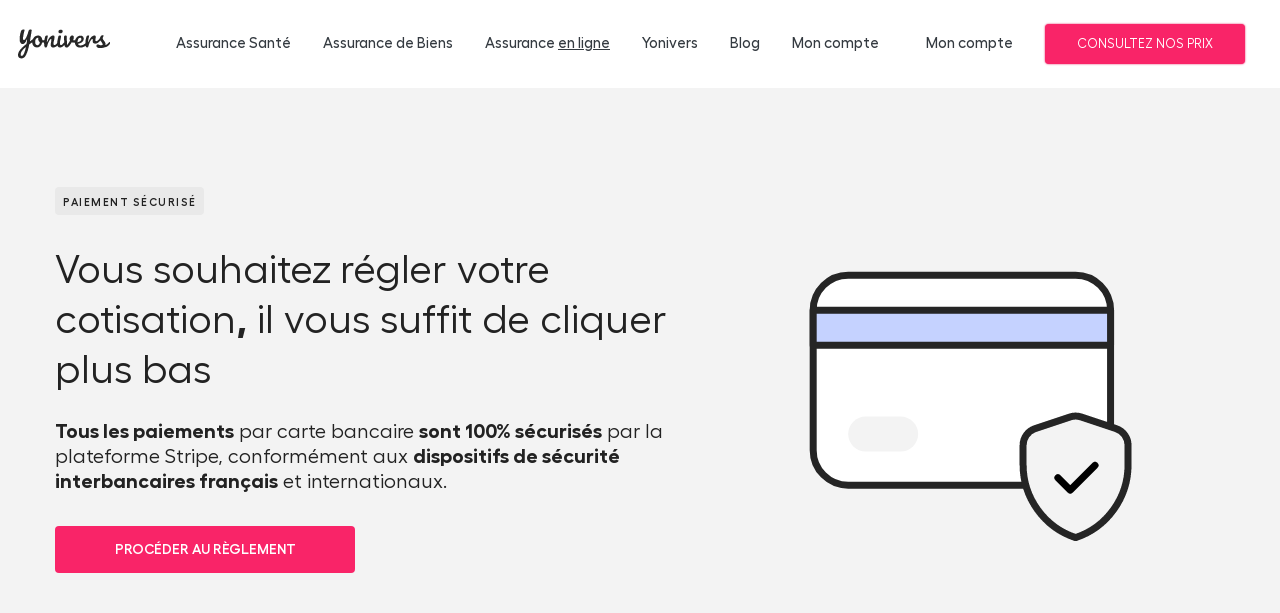

--- FILE ---
content_type: text/html; charset=utf-8
request_url: https://www.yonivers.com/reglement/securise
body_size: 24505
content:
<!DOCTYPE html><!-- This site was created in Webflow. https://webflow.com --><!-- Last Published: Wed Jan 28 2026 15:45:34 GMT+0000 (Coordinated Universal Time) --><html data-wf-domain="www.yonivers.com" data-wf-page="64abb525480a5f17c04d5050" data-wf-site="5fd89cceafa182772b2ce2c8" lang="fr"><head><meta charset="utf-8"/><title>Règlement de vos cotisations en 1 click | Yonivers Assurance</title><meta content="Yonivers Assurance vous permet de payer vos cotisations en quelques secondes, de manières sécurisées et sur! Tous les paiements par carte bancaire sont 100% sécurisés, conformément aux dispositifs de sécurité interbancaires français et internationaux." name="description"/><meta content="Règlement de vos cotisations en 1 click | Yonivers Assurance" property="og:title"/><meta content="Yonivers Assurance vous permet de payer vos cotisations en quelques secondes, de manières sécurisées et sur! Tous les paiements par carte bancaire sont 100% sécurisés, conformément aux dispositifs de sécurité interbancaires français et internationaux." property="og:description"/><meta content="Règlement de vos cotisations en 1 click | Yonivers Assurance" property="twitter:title"/><meta content="Yonivers Assurance vous permet de payer vos cotisations en quelques secondes, de manières sécurisées et sur! Tous les paiements par carte bancaire sont 100% sécurisés, conformément aux dispositifs de sécurité interbancaires français et internationaux." property="twitter:description"/><meta property="og:type" content="website"/><meta content="summary_large_image" name="twitter:card"/><meta content="width=device-width, initial-scale=1" name="viewport"/><meta content="3nUSgReuqE25RWHJNMS2eOeBeAGQuCHJxW8yZdAZI4A" name="google-site-verification"/><meta content="Webflow" name="generator"/><link href="https://cdn.prod.website-files.com/5fd89cceafa182772b2ce2c8/css/yonivers-new.webflow.shared.da3dd8e1e.min.css" rel="stylesheet" type="text/css" integrity="sha384-2j3Y4e7PmkbQwl0/ErY/zHeobjJ9ZtJedvrHVAdDzmBC4RqK9WYoUNqRmhLbtDsq" crossorigin="anonymous"/><link href="https://cdn.prod.website-files.com/5fd89cceafa182772b2ce2c8/css/yonivers-new.webflow.64abb525480a5f17c04d5050-10f65048e.min.css" rel="stylesheet" type="text/css" integrity="sha384-/E9swKYrDIhMJWOT+T8begETyfbCoe5Dc/ZHELksDlI8g29Ja/nv42VcVLRuutT5" crossorigin="anonymous"/><link href="https://fonts.googleapis.com" rel="preconnect"/><link href="https://fonts.gstatic.com" rel="preconnect" crossorigin="anonymous"/><script src="https://ajax.googleapis.com/ajax/libs/webfont/1.6.26/webfont.js" type="text/javascript"></script><script type="text/javascript">WebFont.load({  google: {    families: ["Montserrat:100,100italic,200,200italic,300,300italic,400,400italic,500,500italic,600,600italic,700,700italic,800,800italic,900,900italic","Lato:100,100italic,300,300italic,400,400italic,700,700italic,900,900italic"]  }});</script><script type="text/javascript">!function(o,c){var n=c.documentElement,t=" w-mod-";n.className+=t+"js",("ontouchstart"in o||o.DocumentTouch&&c instanceof DocumentTouch)&&(n.className+=t+"touch")}(window,document);</script><link href="https://cdn.prod.website-files.com/5fd89cceafa182772b2ce2c8/612378911cfe24639cba1176_favicon.png" rel="shortcut icon" type="image/x-icon"/><link href="https://cdn.prod.website-files.com/5fd89cceafa182772b2ce2c8/6025249059506e5baff7299f_yonivers-favicon_256px.png" rel="apple-touch-icon"/><link href="https://www.yonivers.com/reglement/securise" rel="canonical"/><script type="application/ld+json">{"@context":"https://schema.org","@type":"Product","name":"Avis Clients Yonivers Assurance","url":"https://yonivers-new.webflow.io/avis-clients-yonivers-assurance","brand":{"@type":"Brand","name":"Avis Clients Yonivers Assurance"},"description":"Avis Yonivers  4,6/5 sur 820 avis Google — Découvrez les témoignages clients et choisissez en toute confiance.","image":["https://cdn.prod.website-files.com/5fd89cceafa182772b2ce2c8/60d4321c9c417a72394476d4_logo%20header.svg"],"mpn":"121111","sku":"1211111","aggregateRating":{"@type":"AggregateRating","ratingValue":4.6,"reviewCount":814,"bestRating":5,"worstRating":1},"review":{"@type":"Review","reviewBody":"Je recommande cette mutuelle suite au professionnalisme du personnel et de sa gentillesse au téléphone cordialement Mr Sénéchal Alain","datePublished":"2025-12-02","author":{"@type":"Person","name":"Alain Sénéchal"},"reviewRating":{"@type":"Rating","ratingValue":5}}}</script><script async="" src="https://www.googletagmanager.com/gtag/js?id=G-TF1WQ6SRYQ"></script><script type="text/javascript">window.dataLayer = window.dataLayer || [];function gtag(){dataLayer.push(arguments);}gtag('set', 'developer_id.dZGVlNj', true);gtag('js', new Date());gtag('config', 'G-TF1WQ6SRYQ');</script><script type="text/javascript">!function(f,b,e,v,n,t,s){if(f.fbq)return;n=f.fbq=function(){n.callMethod?n.callMethod.apply(n,arguments):n.queue.push(arguments)};if(!f._fbq)f._fbq=n;n.push=n;n.loaded=!0;n.version='2.0';n.agent='plwebflow';n.queue=[];t=b.createElement(e);t.async=!0;t.src=v;s=b.getElementsByTagName(e)[0];s.parentNode.insertBefore(t,s)}(window,document,'script','https://connect.facebook.net/en_US/fbevents.js');fbq('init', '547415049572598');fbq('track', 'PageView');</script><!-- Finsweet Cookie Consent -->
<!-- <script async src="https://cdn.jsdelivr.net/npm/@finsweet/cookie-consent@1/fs-cc-ie.js" fs-cc-mode="opt-in" fs-cc-endpoint="https://consents.yonivers-cookies.workers.dev/"></script> -->

<script type="text/javascript" src="https://load.fomo.com/api/v1/MPqyl5rLmg7tRzBFwDW7sQ/load.js" async></script>

<style>
  @media screen and (max-width: 600px) {
    #someone-purchased {
      display: none !important;
    }
  }
  .pop-up-wrapper.fomo.show {
  	display: flex;
  }
  .post-module-content.pop.show {
  	opacity: 1;
    transform: translate(0, 0px);
  }
  
  p, h1, h2, h3, h4, h5, h6, span, div:not([class*="w-"]) {
    text-wrap: balance;
    hanging-punctuation: first last;
  }

  p, div {
    orphans: 2;
    widows: 2;
  }
  
  @media (max-width: 768px) {
    p, h1, h2, h3 {
        text-wrap: pretty;
    }
  }

</style>
<script>
  // Define dataLayer and the gtag function
  window.dataLayer = window.dataLayer || [];
  function gtag(){dataLayer.push(arguments);}

  // Set default consent to 'denied' as a placeholder
  if(localStorage.getItem('consentMode') === null){
    gtag('consent', 'default', {
      'ad_storage': 'denied',
      'ad_user_data': 'denied',
      'ad_personalization': 'denied',
      'analytics_storage': 'denied',
      'personalization_storage': 'denied',
      'security_storage': 'denied',
      'functionality_storage': 'denied',
    });
    // To further redact your ads data when ad_storage is denied, set ads_data_redaction to true
    gtag('set', 'ads_data_redaction', false);
  } else {
    gtag('consent', 'default', JSON.parse(localStorage.getItem('consentMode')));
  }
</script>

<!-- Meta Pixel Code -->
<script>
!function(f,b,e,v,n,t,s)
{if(f.fbq)return;n=f.fbq=function(){n.callMethod?
n.callMethod.apply(n,arguments):n.queue.push(arguments)};
if(!f._fbq)f._fbq=n;n.push=n;n.loaded=!0;n.version='2.0';
n.queue=[];t=b.createElement(e);t.async=!0;
t.src=v;s=b.getElementsByTagName(e)[0];
s.parentNode.insertBefore(t,s)}(window, document,'script',
'https://connect.facebook.net/en_US/fbevents.js');
fbq('init', '1229240062573594');
fbq('track', 'PageView');
</script>
<noscript><img height="1" width="1" style="display:none"
src="https://www.facebook.com/tr?id=1229240062573594&ev=PageView&noscript=1"
/></noscript>
<!-- End Meta Pixel Code -->


<script>var OaP = { CarrierId: 512, ProductTypeId: 3, UserLogin: '', ContactEmail: '', ContactFirstName: '', ContactLastName: '', ContactPhone: '', IsCarrierContactAccept: false, CarrierExternalId: ''}</script>

<script id="OpinionAssurancesPlugin" name="6c204921937239575a247a550af9b9a5" src="https://d2x33sw8v4ayed.cloudfront.net/resource/js/plugin.js" type="text/javascript"></script>
<link rel="stylesheet" href="https://maxcdn.bootstrapcdn.com/bootstrap/4.3.1/css/bootstrap.min.css">

<style>

.input-select {
	color:white;
}

.w-select {
/* resetting default form style*/
  -moz-appearance: none;
  -webkit-appearance: none;
  appearance: none;
  border: none;
}

.c-pop-up_form {
  pointer-events: auto;
}

.input {
  pointer-events: auto;
}

.close-pop-up {
  pointer-events: auto;
}



/*
.select-wrapper::before {
  background-image: url(https://cdn.prod.website-files.com/5fd89cceafa182772b2ce2c8/5fd89cceafa182d0c22ce56c_down-white.svg);
  background-size: 20px 20px;
  height: 20px;
  width: 20px;
  display: inline-block;
  content:"";
  position: absolute;
  right: 15px;
  top: 10px;
}
*/

</style>

<script
  src="https://code.jquery.com/jquery-3.5.1.min.js"
  integrity="sha256-9/aliU8dGd2tb6OSsuzixeV4y/faTqgFtohetphbbj0="
  crossorigin="anonymous"></script>


<!-- No Highlight www.flowbase.co -->
<!-- Block out any accidental highlighting of the tab buttons for added polish -->
<style>                                  
.standard-tab {
  -webkit-touch-callout: none; /* iOS Safari */
    -webkit-user-select: none; /* Safari */
     -khtml-user-select: none; /* Konqueror HTML */
       -moz-user-select: none; /* Firefox */
        -ms-user-select: none; /* Internet Explorer/Edge */
            user-select: none; /* Non-prefixed version, currently
                                  supported by Chrome and Opera */                                  
</style> </head><body class="c-home-body"><div class="back-to-top"><div id="Top" class="top"></div></div><div data-collapse="medium" data-animation="default" data-duration="400" data-w-id="48b98369-4885-d2b9-5c99-3f5a6411106d" data-easing="ease" data-easing2="ease" role="banner" class="nav-bar sticky w-nav"><div class="wrapper nav-bar-wrapper"><div class="menu-button w-clearfix w-nav-button"><div class="menu-icon is-left"><div class="menu-icon-line-top dark"></div><div class="menu-icon-line-middle dark"></div><div class="menu-icon-line-bottom dark"></div></div></div><a href="/" class="brand white-bg w-nav-brand"><img src="https://cdn.prod.website-files.com/5fd89cceafa182772b2ce2c8/60d4321c9c417a72394476d4_logo%20header.svg" alt="yonivers logo" class="logo-icon is-no-margin"/></a><div class="navigation is-pj"><nav role="navigation" class="nav-menu w-nav-menu"><div data-hover="true" data-delay="400" class="nav-dropdown w-dropdown"><div class="nav-link white-bg w-dropdown-toggle"><div class="nav-dropdown-icon w-icon-dropdown-toggle"></div><div class="text-block-36">Assurance Santé</div></div><nav class="dropdown-list v3 w-dropdown-list"><div class="dropdown-corner padding"></div><div class="div-block-4"><div class="dropdown-header"><h6 class="c-dropdown-title">Protégez votre bien le plus précieux</h6><div class="dropdown-decription">Découvrez tous nos produits</div></div><a href="/complementaire-sante" class="nav-dropdown-link-v2 w-inline-block"><div class="nav-dropdown-circle"><img src="https://cdn.prod.website-files.com/5fd89cceafa182772b2ce2c8/600dbeb4f83397c36c75e222_Sante.svg" loading="lazy" width="22" height="20" alt="" class="c-nav_icon"/></div><div class="nav-dropdown-link-info"><div class="text-block-46">Complémentaire Santé</div></div></a><a href="/indemnites-journalieres-hospitalieres" class="nav-dropdown-link-v2 w-inline-block"><div class="nav-dropdown-circle"><img src="https://cdn.prod.website-files.com/5fd89cceafa182772b2ce2c8/5ff1d62562e74a846cbd2049_IJH%20icon.svg" loading="lazy" width="21" alt="" class="c-nav_icon"/></div><div class="nav-dropdown-link-info"><div class="text-block-49">Indemnités Journalières Hospitalières (IJH)</div></div></a><a href="/assurance-deces" class="nav-dropdown-link-v2 w-inline-block"><div class="nav-dropdown-circle"><img src="https://cdn.prod.website-files.com/5fd89cceafa182772b2ce2c8/5ff1d624b64093ce5cc7daad_deces%20icon.svg" loading="lazy" width="20" height="19" alt="" class="c-nav_icon"/></div><div class="nav-dropdown-link-info"><div class="text-block-47">Décès</div></div></a><a href="/assurance-obseques" class="nav-dropdown-link-v2 w-inline-block"><div class="nav-dropdown-circle"><img src="https://cdn.prod.website-files.com/5fd89cceafa182772b2ce2c8/5ff1d624c8f675e8365becee_obesque%20icon.svg" loading="lazy" width="16" height="19" alt="" class="c-nav_icon"/></div><div class="nav-dropdown-link-info"><div class="text-block-50">Obsèques</div></div></a><a href="/assurance-dependance" class="nav-dropdown-link-v2 w-inline-block"><div class="nav-dropdown-circle"><img src="https://cdn.prod.website-files.com/5fd89cceafa182772b2ce2c8/5ff1d62458b0e40253c19577_dependance%20icon.svg" loading="lazy" width="11" alt="" class="c-nav_icon"/></div><div class="nav-dropdown-link-info"><div class="text-block-48">Dépendance</div></div></a><a href="/autres-assurances" class="nav-dropdown-link-v2 w-inline-block"><div class="nav-dropdown-circle"><img src="https://cdn.prod.website-files.com/5fd89cceafa182772b2ce2c8/5ff1d624952aa368d4d5005f_other%20health%20icon.svg" loading="lazy" width="16" height="19" alt="" class="c-nav_icon"/></div><div class="nav-dropdown-link-info"><div class="text-block-51">Autre assurances</div></div></a></div><div class="dropwown_col"><div class="nav-dropdown-main-cta"><img src="https://cdn.prod.website-files.com/5fd89cceafa182772b2ce2c8/5ff1d62562e74a2004bd204a_inside%20menu%20splash.png" loading="lazy" width="193" alt="" class="image-11"/><img src="https://cdn.prod.website-files.com/5fd89cceafa182772b2ce2c8/651fdff4f679fee7c48e1e90_happy%20familliy%20Yonivers-min%20(1)%20(1).jpeg" loading="lazy" width="Auto" sizes="100vw" alt="" srcset="https://cdn.prod.website-files.com/5fd89cceafa182772b2ce2c8/651fdff4f679fee7c48e1e90_happy%20familliy%20Yonivers-min%20(1)%20(1)-p-500.jpeg 500w, https://cdn.prod.website-files.com/5fd89cceafa182772b2ce2c8/651fdff4f679fee7c48e1e90_happy%20familliy%20Yonivers-min%20(1)%20(1)-p-800.jpeg 800w, https://cdn.prod.website-files.com/5fd89cceafa182772b2ce2c8/651fdff4f679fee7c48e1e90_happy%20familliy%20Yonivers-min%20(1)%20(1)-p-1080.jpeg 1080w, https://cdn.prod.website-files.com/5fd89cceafa182772b2ce2c8/651fdff4f679fee7c48e1e90_happy%20familliy%20Yonivers-min%20(1)%20(1)-p-1600.jpeg 1600w, https://cdn.prod.website-files.com/5fd89cceafa182772b2ce2c8/651fdff4f679fee7c48e1e90_happy%20familliy%20Yonivers-min%20(1)%20(1)-p-2000.jpeg 2000w, https://cdn.prod.website-files.com/5fd89cceafa182772b2ce2c8/651fdff4f679fee7c48e1e90_happy%20familliy%20Yonivers-min%20(1)%20(1)-p-2600.jpeg 2600w, https://cdn.prod.website-files.com/5fd89cceafa182772b2ce2c8/651fdff4f679fee7c48e1e90_happy%20familliy%20Yonivers-min%20(1)%20(1)-p-3200.jpeg 3200w, https://cdn.prod.website-files.com/5fd89cceafa182772b2ce2c8/651fdff4f679fee7c48e1e90_happy%20familliy%20Yonivers-min%20(1)%20(1).jpeg 6048w" class="image-21"/><div class="div-block-5"><h4 class="heading-10">Complementaire santé</h4><div class="text-block-5">Faites votre devis en ligne</div><a href="https://app.yonivers.com/sante/1" class="button is-nav-bar w-button">En savoir plus</a></div></div></div><div class="dropdown-bridge"></div></nav></div><div data-hover="true" data-delay="400" class="nav-dropdown w-dropdown"><div class="nav-link white-bg w-dropdown-toggle"><div class="nav-dropdown-icon w-icon-dropdown-toggle"></div><div class="text-block-37">Assurance de Biens</div></div><nav class="dropdown-list v2 w-dropdown-list"><div class="dropdown-corner padding"></div><div class="div-block-4 full-width"><div class="dropdown-header"><h6 class="c-dropdown-title">Anticipez les risques </h6><div class="dropdown-decription"><strong>Contre l&#x27;Incendie, les Accidents et les Risques Divers (IARD)</strong></div></div><a href="/assurance-habitation-maison" class="nav-dropdown-link-v2 w-inline-block"><div class="nav-dropdown-circle"><img src="https://cdn.prod.website-files.com/5fd89cceafa182772b2ce2c8/5ff49ea2089e7d025a3a0261_maison.svg" loading="lazy" width="21" alt="" class="c-nav_icon"/></div><div class="nav-dropdown-link-info"><div class="text-block-4">Habitation</div></div></a><a href="/assurance-auto" class="nav-dropdown-link-v2 w-inline-block"><div class="nav-dropdown-circle"><img src="https://cdn.prod.website-files.com/5fd89cceafa182772b2ce2c8/5ff49ea2d5b64d93c44ec4f5_auto.svg" loading="lazy" width="29" height="20" alt="" class="c-nav_icon"/></div><div class="nav-dropdown-link-info"><div>Auto</div></div></a><a href="/assurance-emprunt" class="nav-dropdown-link-v2 w-inline-block"><div class="nav-dropdown-circle"><img src="https://cdn.prod.website-files.com/5fd89cceafa182772b2ce2c8/5ff49ea210a1027410803b84_loan.svg" loading="lazy" width="16" alt="" class="c-nav_icon"/></div><div class="nav-dropdown-link-info"><div>Assurance Emprunteur</div></div></a><a href="/moto" class="nav-dropdown-link-v2 w-inline-block"><div class="nav-dropdown-circle"><img src="https://cdn.prod.website-files.com/5fd89cceafa182772b2ce2c8/5ff49ea24cf09ba161e6b2d9_moto.svg" loading="lazy" width="23" alt="" class="c-nav_icon"/></div><div class="nav-dropdown-link-info"><div>Moto</div></div></a><a href="/assurance-animal" class="nav-dropdown-link-v2 w-inline-block"><div class="nav-dropdown-circle"><img src="https://cdn.prod.website-files.com/5fd89cceafa182772b2ce2c8/600db395320ad931ce916ed7_animal%20black.svg" loading="lazy" width="21" alt="" class="c-nav_icon"/></div><div class="nav-dropdown-link-info"><div>Animal</div></div></a><a href="/assurance-protection-juridique" class="nav-dropdown-link-v2 w-inline-block"><div class="nav-dropdown-circle"><img src="https://cdn.prod.website-files.com/5fd89cceafa182772b2ce2c8/600db37f72173e4c058cbc4b_law%20black.svg" loading="lazy" width="23" alt="" class="c-nav_icon"/></div><div class="nav-dropdown-link-info"><div class="text-block-4">Protection Juridique 🇧🇪 &amp; 🇫🇷</div></div></a><a href="/assurance-appareils-nomades" class="nav-dropdown-link-v2 w-inline-block"><div class="nav-dropdown-circle"><img src="https://cdn.prod.website-files.com/5fd89cceafa182772b2ce2c8/604fb0545acfee80d79bd999_laptop_icon.svg" loading="lazy" width="23" alt="" class="c-nav_icon"/></div><div class="nav-dropdown-link-info"><div class="text-block-4">Appareils nomades</div></div></a><a href="/autres-assurances" class="nav-dropdown-link-v2 w-inline-block"><div class="nav-dropdown-circle"><img src="https://cdn.prod.website-files.com/5fd89cceafa182772b2ce2c8/5ff1d624952aa368d4d5005f_other%20health%20icon.svg" loading="lazy" width="19" alt="" class="c-nav_icon"/></div><div class="nav-dropdown-link-info"><div>Autres</div></div></a></div><div class="dropdown-bridge"></div></nav></div><div data-hover="true" data-delay="400" class="nav-dropdown w-dropdown"><div class="nav-link white-bg w-dropdown-toggle"><div class="nav-dropdown-icon w-icon-dropdown-toggle"></div><div class="text-block-38">Assurance <span class="text-span-11">en ligne</span></div></div><nav class="dropdown-list v2 w-dropdown-list"><div class="dropdown-corner padding"></div><div class="div-block-4 full-width"><div class="dropdown-header"><h6 class="c-dropdown-title">Souscrivez en quelques clics ! </h6><div class="dropdown-decription">Découvrez nos produits en vente en ligne</div></div></div><div class="dropdown-bridge"></div><a href="https://app.yonivers.com/sante/1" target="_blank" class="nav-dropdown-link-v2 w-inline-block"><div class="nav-dropdown-circle"><img src="https://cdn.prod.website-files.com/5fd89cceafa182772b2ce2c8/645cfd415e09696d689e005c_heart-pulse.svg" loading="lazy" width="30" height="25" alt="" class="c-nav_icon"/></div><div class="nav-dropdown-link-info"><div class="text-block-46">Devis Mutuelle  Santé</div></div></a><a href="https://app.yonivers.com/mrh/1" target="_blank" class="nav-dropdown-link-v2 w-inline-block"><div class="nav-dropdown-circle"><img src="https://cdn.prod.website-files.com/5fd89cceafa182772b2ce2c8/5ff49ea2089e7d025a3a0261_maison.svg" loading="lazy" width="21" alt="" class="c-nav_icon"/></div><div class="nav-dropdown-link-info"><div class="text-block-4">Devis Habitation</div></div></a><a href="https://www.yonivers.com/devis-protection-juridique" class="nav-dropdown-link-v2 w-inline-block"><div class="nav-dropdown-circle"><img src="https://cdn.prod.website-files.com/5fd89cceafa182772b2ce2c8/600db37f72173e4c058cbc4b_law%20black.svg" loading="lazy" width="23" alt="" class="c-nav_icon"/></div><div class="nav-dropdown-link-info"><div class="text-block-4">Devis Protection Juridique 🇧🇪 &amp; 🇫🇷</div></div></a></nav></div><div data-hover="true" data-delay="400" class="nav-dropdown w-dropdown"><div class="nav-link white-bg w-dropdown-toggle"><div class="nav-dropdown-icon w-icon-dropdown-toggle"></div><div class="text-block-39">Yonivers</div></div><nav class="dropdown-list v2 w-dropdown-list"><div class="dropdown-corner padding"></div><div class="div-block-4 full-width"><div class="dropdown-header"><h6 class="c-dropdown-title">En savoir plus sur Yonivers</h6><div class="dropdown-decription">L&#x27;assurance du 21é siécle</div></div><a href="/notre-identite" class="nav-dropdown-link-v2 w-inline-block"><div class="nav-dropdown-circle"><img src="https://cdn.prod.website-files.com/5fd89cceafa182772b2ce2c8/620a3b8d1ce4050ca9f38a2a_y.svg" loading="lazy" width="30" alt="Logo Yonivers Assurance v1- svg" class="c-nav_icon"/></div><div class="nav-dropdown-link-info"><div class="text-block-4">A propos de Yonivers</div></div></a><a href="/insurtech-technology" class="nav-dropdown-link-v2 w-inline-block"><div class="nav-dropdown-circle"><img src="https://cdn.prod.website-files.com/5fd89cceafa182772b2ce2c8/604e2e9859681e4e75384a25_suitcase_icon.webp" loading="lazy" width="25" alt=""/></div><div class="nav-dropdown-link-info"><div class="text-block-4">Notre technologie</div></div></a><a href="/dictionnaire-assurance" class="nav-dropdown-link-v2 w-inline-block"><div class="nav-dropdown-circle"><img src="https://cdn.prod.website-files.com/5fd89cceafa182772b2ce2c8/6050863ee89aa8f326d5f6cb_Scolaire_icon.svg" loading="lazy" width="30" alt="" class="c-nav_icon"/></div><div class="nav-dropdown-link-info"><div class="text-block-4">Dictionnaire</div></div></a><a href="/contactez-nous" class="nav-dropdown-link-v2 w-inline-block"><div class="nav-dropdown-circle"><img src="https://cdn.prod.website-files.com/5fd89cceafa182772b2ce2c8/6052232667ba85b0f229855e_phone_icon.svg" loading="lazy" width="26" alt="" class="c-nav_icon"/></div><div class="nav-dropdown-link-info"><div class="text-block-4">Contactez-nous</div></div></a><a href="/careers" class="nav-dropdown-link-v2 w-inline-block"><div class="nav-dropdown-circle"><img src="https://cdn.prod.website-files.com/5fd89cceafa182772b2ce2c8/5ff1c6a8d485762d5e57f52d_declarer%20icon.svg" loading="lazy" width="26" alt="" class="c-nav_icon"/></div><div class="nav-dropdown-link-info"><div class="text-block-4">On recrute</div></div></a><a href="/reclamation" class="nav-dropdown-link-v2 w-inline-block"><div class="nav-dropdown-circle"><img src="https://cdn.prod.website-files.com/5fd89cceafa182772b2ce2c8/65c5ef394c6b1129688256b7_game_13185646.svg" loading="lazy" width="26" alt="" class="c-nav_icon"/></div><div class="nav-dropdown-link-info"><div class="text-block-4">Réclamations</div></div></a></div><div class="dropdown-bridge"></div></nav></div><a href="/actualites" class="nav-link white-bg w-inline-block"><div class="text-block-40">Blog</div></a><a href="https://espace-assures.yonivers.com/login" target="_blank" class="nav-link white-bg hide-on-d w-inline-block"><div>Mon compte</div></a></nav><div class="nav-right"><div class="w-layout-grid nav-buttons"><a id="w-node-_4c3fcc14-eda6-df21-1468-11aeac075ded-6411106d" href="https://espace-assures.yonivers.com/login" target="_blank" class="nav-link white-bg w-inline-block"><div class="text-block-41">Mon compte</div></a><a id="w-node-b54fe7dc-40be-5b47-0344-43c09a3285e5-6411106d" href="https://app.yonivers.com/" class="button small w-button">CONSULTEZ NOS PRIX</a></div></div><div class="nav-right is-mobile"><div class="w-layout-grid nav-buttons is-mobile"><a href="https://app.yonivers.com/" class="button small is-prix w-button">PRIX</a></div></div></div></div><div class="nav-module-wrapper"><div class="module-body-content"><div class="module-header"><div data-w-id="9b540641-07e8-71b3-e117-c2e46573d8dd" class="nav-module-close-x filter"><img alt="" loading="lazy" src="https://cdn.prod.website-files.com/5fd89cceafa182772b2ce2c8/617c00757756fd630ec47b53_x.svg"/></div><img src="https://cdn.prod.website-files.com/5fd89cceafa182772b2ce2c8/60b653a1968b6ea65ecf6e08_Yonivers%20logo%20high%20res.png" loading="lazy" alt="" class="module-img"/></div><div class="module-body white-body"><h2 class="module-title">Vous désirez en savoir plus?</h2><p>l&#x27;un de nos agents vous contactera</p><div id="nav-form" class="w-form"><form id="wf-form-pop-up-form---Navbar-menu" name="wf-form-pop-up-form---Navbar-menu" data-name="pop-up form - Navbar menu" method="get" class="module-form" data-wf-page-id="64abb525480a5f17c04d5050" data-wf-element-id="9b540641-07e8-71b3-e117-c2e46573d8e7"><div class="module-two-col"><div class="module-input-labale"><label for="field" class="post-module-lable white-bg">Nom</label><input class="post-module-input w-input" maxlength="256" name="first_name" data-name="first_name" placeholder="Nom" type="text" id="field" required=""/></div><div class="module-input-labale"><label for="field" class="post-module-lable white-bg">Prenom</label><input class="post-module-input w-input" maxlength="256" name="last_name" data-name="last_name" placeholder="Prenom" type="text" id="field"/></div></div><div class="module-input-labale"><label for="phone-nav" class="post-module-lable white-bg">Telephone</label><input class="post-module-input w-input" maxlength="256" name="mobile_phone_number" data-name="mobile_phone_number" placeholder="Telephone" type="tel" id="phone-nav" required=""/></div><div class="module-input-labale"><label for="email-8" class="post-module-lable white-bg">Email</label><input class="post-module-input w-input" maxlength="256" name="email" data-name="email" placeholder="Email" type="email" id="field" required=""/></div><div class="hide w-embed"><input type="hidden" name="campaign_id" value="">
<input type="hidden" name="utm_source" value="">
<input type="hidden" name="utm_medium" value="">
<input type="hidden" name="utm_campaign" value="">
<input type="hidden" name="utm_term" value="">
<input type="hidden" name="gclid" value="">
<input type="hidden" name="keyword" value=""></div><div class="w-embed"><input type="hidden" name="url" class='nav-url-input' value="">
<input type="hidden" name="interest" value="SNT"></div><input type="submit" data-wait="Please wait..." class="btn outline white-bg w-button" value="Envoyer"/></form><div class="form-success w-form-done"><div>Merci, votre demande a bien été reçue :)<br/>Notre service commercial vous recontactera dans les plus brefs délais !<br/></div></div><div class="w-form-fail"><div>Oops! Something went wrong while submitting the form.</div></div></div></div></div><div data-w-id="05897fb1-b36d-c0fe-6ef7-11341d311c30" class="nav-module-close"></div><div class="w-embed"><style>
	.nav-module-wrapper {
    /* From https://css.glass */
    background: rgba(255, 255, 255, 0.2);
    box-shadow: 0 4px 30px rgba(0, 0, 0, 0.1);
    backdrop-filter: blur(5px);
    -webkit-backdrop-filter: blur(5px);
    border: 1px solid rgba(255, 255, 255, 0.3);
  }
</style></div></div></div><div class="page-wrapper"><div class="c-exit-intent-pop-up"><div style="display:none" class="c-pop-up-wrapper"><div class="c-exit-pop-up_bg"></div><div id="pop-up-1" style="opacity:0" class="c-exit-popup_card"><div data-w-id="50f4d206-c929-48cf-690b-6cf6b13f4312" class="close-pop-up"><img src="https://cdn.prod.website-files.com/5fd89cceafa182772b2ce2c8/5fd89cceafa1826bda2ce501_x-dark.svg" loading="lazy" alt="" class="close-icon"/></div><img src="https://cdn.prod.website-files.com/5fd89cceafa182772b2ce2c8/60c1f80881aa5e4772a1953a_popup%20icon.webp" loading="lazy" alt="splash_couleur_une_question_yonivers_assurance" class="image-35"/><div class="c-pop-up_bottom-container is-center-align"><h3 class="c-exit-pop-up_heading">Toujours pas sÛr ?</h3><p class="c-exit-pop-up_text">Vous souhaitez parler avec un conseiller <br/>pour avoir plus de détails ? <br/>Laissez-nous vos coordonnées</p><div class="w-form"><form id="wf-form-Landing-Page-PJ1" name="wf-form-Landing-Page-PJ1" data-name="Landing Page PJ1" method="get" class="c-pop-up_form s-gap" data-wf-page-id="64abb525480a5f17c04d5050" data-wf-element-id="50f4d206-c929-48cf-690b-6cf6b13f431d"><div class="form_input-container no-margin"><label for="last_name-8" class="popup-field-lable">Nom</label><input class="input w-input" maxlength="256" name="last_name" data-name="last_name" placeholder="" type="text" id="last_name-8" required=""/></div><div class="form_input-container no-margin"><label for="first_name-9" class="popup-field-lable">PreNom</label><input class="input w-input" maxlength="256" name="first_name" data-name="first_name" placeholder="" type="text" id="first_name-9"/></div><div class="form_input-container no-margin"><label for="mobile_phone_number-10" class="popup-field-lable">Telephone</label><input class="input w-input" maxlength="256" name="mobile_phone_number" data-name="mobile_phone_number" placeholder="" type="tel" id="mobile_phone_number-10" required=""/></div><div class="form_input-container no-margin"><label for="email-8" class="popup-field-lable">Email</label><input class="input w-input" maxlength="256" name="email" data-name="email" placeholder="" type="email" id="email-8" required=""/></div><label id="w-node-_1d43e91d-780b-91a8-8b82-41e143b78ae2-43b78ae2" class="w-checkbox checkbox-field"><input type="checkbox" id="Terms of Conditions Checkbox" name="Terms-of-Conditions-Checkbox" data-name="Terms of Conditions Checkbox" class="w-checkbox-input"/><span for="Terms-of-Conditions-Checkbox" class="w-form-label">J’accepte la <a href="/politique-de-confidentialite" target="_blank" class="cosiditions-link">Politique de confidentialité</a> et les <br/><a href="/conditions-generales-d-utilisation" target="_blank" class="cosiditions-link">Conditions générales d’utilisation.</a><br/></span></label><div class="w-embed"><input type="hidden" name="interest" value="JUR"></div><input type="submit" data-wait="Please wait..." id="w-node-_50f4d206-c929-48cf-690b-6cf6b13f432f-c04d5050" class="button popup is-large w-button" value="Contactez-Moi"/></form><div class="success-message w-form-done"><div>Thank you! Your submission has been received!</div></div><div class="error-message w-form-fail"><div>Oops! Something went wrong while submitting the form.</div></div></div></div></div></div><div data-w-id="50f4d206-c929-48cf-690b-6cf6b13f4336" class="exit-pop-up-trigger"></div></div><div class="section-decouvrir-aurasoft section--lien"><div class="container container--1200 lien-header-grid"><div data-w-id="d43ff0ab-9d55-2134-48ed-0e2c2ba2ca04"><div class="title">Paiement sécurisé</div><h1 class="heading-5-copy-t41">Vous souhaitez<strong> </strong>régler votre cotisation<strong>,</strong> il vous suffit de cliquer plus bas<br/></h1><h5 class="c-lp_cta-sub-heading"><strong>Tous les paiements</strong> par carte bancaire <strong>sont 100% sécurisés</strong> par la plateforme Stripe, conformément aux <strong>dispositifs de sécurité interbancaires français</strong> et internationaux.<br/>‍<br/></h5><a id="goto-payment-link" href="#" class="button-copy-232-reglement w-button">procéder au règlement</a><div class="w-embed"><input type="hidden" id="api_url" value="https://yonivers.aurasoft.fr/api" />
<input type="hidden" id="api_key" value="0MvPU0EDjGG6banuLq0H6FcWTaXNW3MxQ0BxddzG" /></div></div><div class="lien-lottie-wrapper"><div class="lottie-icons-loop-reglement" data-w-id="26ea8287-1e8f-2c46-12b7-dc4ae00d210e" data-animation-type="lottie" data-src="https://cdn.prod.website-files.com/5fd89cceafa182772b2ce2c8/6111aae25fdacc377816a354_lf30_editor_mqr1tz0u.json" data-loop="0" data-direction="1" data-autoplay="1" data-is-ix2-target="0" data-renderer="svg" data-default-duration="3" data-duration="0"></div></div></div></div><section class="service-client-wrapper"><div class="service-client-embed w-embed w-script"><script>
    $(function() {
  $('#demander-un-remboursement').click(function(e) {
    $('#demander-pop-up').fadeIn();
     $('.c-pop-up_paint_container').fadeIn();
      $('.c-home-body').css('overflow', 'hidden');
    e.stopPropagation();
  });
  
  
   $('#open-modifier').click(function(e) {
    $('#modifier-pop-up').fadeIn();
    $('.c-pop-up_paint_container').fadeIn();
     $('.c-home-body').css('overflow', 'hidden');
    e.stopPropagation();
  });
  

   $('#open-resilier').click(function(e) {
    $('#resilier-pop-up').fadeIn();
    $('.c-pop-up_paint_container').fadeIn();
     $('.c-home-body').css('overflow', 'hidden');
    e.stopPropagation();
  });
  

   $('#open-declarer').click(function(e) {
    $('#declarer-pop-up').fadeIn();
    $('.c-pop-up_paint_container').fadeIn();
     $('.c-home-body').css('overflow', 'hidden');
    e.stopPropagation();
  });


$('#devis').click(function(e) {
    $('#devis-pop-up').fadeIn();
    $('.c-pop-up_paint_container').fadeIn();
     $('.c-home-body').css('overflow', 'hidden');
    e.stopPropagation();
  });

  $('#parler').click(function(e) {
    $('#parler-pop-up').fadeIn();
    $('.c-pop-up_paint_container').fadeIn();
     $('.c-home-body').css('overflow', 'hidden');
    e.stopPropagation();
  });
  
  
   $('#open-hero-pop-up').click(function(e) {
    $('#hero-pop-up').fadeIn();
    $('.c-pop-up_paint_container').fadeIn();
    $('.c-home-body').css('overflow', 'hidden');
    e.stopPropagation();
  });
  
  $('.close-pop-up').click(function(e) {
      $('.c-popup_card').fadeOut();
      $('#hero-pop-up').fadeOut();
      $('.c-popup_background').fadeOut();
      $('.c-pop-up_paint_container').fadeOut();
      $('.c-home-body').css('overflow', 'visible');
  });  
  
  
  $('.c-pop-up_paint_container').click(function(e) {
      $('#hero-pop-up').fadeOut();
      $('.c-popup_card').fadeOut();
      $('.c-pop-up_paint_container').fadeOut();
      $('.c-home-body').css('overflow', 'visible');
  });

  
  $(document).keydown(function (event) {
      if (event.keyCode == 27) {
          $('.c-popup_card').fadeOut();
          $('.c-popup_background').fadeOut();
          $('.c-pop-up_paint_container').fadeOut();
          $('.c-home-body').css('overflow', 'visible');
      }
  });
});
</script></div><div id="demander-pop-up" class="c-popup_card"><div class="close-pop-up"><img src="https://cdn.prod.website-files.com/5fd89cceafa182772b2ce2c8/5fd89cceafa1826bda2ce501_x-dark.svg" loading="lazy" alt="" class="close-icon"/></div><div class="c-pop-up_img-container"><img src="https://cdn.prod.website-files.com/5fd89cceafa182772b2ce2c8/60abc7f64beab1cf0959f9fd_Yonivers.webp" loading="lazy" sizes="100vw" srcset="https://cdn.prod.website-files.com/5fd89cceafa182772b2ce2c8/60abc7f64beab1cf0959f9fd_Yonivers-p-500.webp 500w, https://cdn.prod.website-files.com/5fd89cceafa182772b2ce2c8/60abc7f64beab1cf0959f9fd_Yonivers-p-800.webp 800w, https://cdn.prod.website-files.com/5fd89cceafa182772b2ce2c8/60abc7f64beab1cf0959f9fd_Yonivers-p-1080.webp 1080w, https://cdn.prod.website-files.com/5fd89cceafa182772b2ce2c8/60abc7f64beab1cf0959f9fd_Yonivers-p-1600.webp 1600w, https://cdn.prod.website-files.com/5fd89cceafa182772b2ce2c8/60abc7f64beab1cf0959f9fd_Yonivers.webp 1640w" alt="" class="image-16"/></div><div class="c-pop-up_bottom-container"><h4 class="heading-17">Une demande de remboursement ?</h4><p class="paragraph-2">Vous souhaitez nous envoyer une facture pour remboursement. Merci de l’envoyer par mail sur <a href="mailto:gestion@yonivers.com">gestion@yonivers.com</a> ou par WhatsApp au 01.86.26.64.15<br/>Vous avez une question sur un remboursement ? Demandez à être rappelé :<br/></p><div class="w-form"><form id="wf-form-Demander-un-remboursement" name="wf-form-Demander-un-remboursement" data-name="Demander un remboursement" method="get" class="c-pop-up_form" data-wf-page-id="64abb525480a5f17c04d5050" data-wf-element-id="043c90ae-490e-ff96-b583-0ab60f62c2c9"><div class="form_input-container"><label for="last_name-3" class="popup-field-lable">Nom</label><input class="input w-input" maxlength="256" name="last_name" data-name="last_name" placeholder="" type="text" id="last_name-3"/></div><div class="form_input-container"><label for="first_name-4" class="popup-field-lable">PreNom</label><input class="input w-input" maxlength="256" name="first_name" data-name="first_name" placeholder="" type="text" id="first_name-4"/></div><div class="form_input-container"><label for="mobile_phone_number-3" class="popup-field-lable">Telephone</label><input class="input w-input" maxlength="256" name="mobile_phone_number" data-name="mobile_phone_number" placeholder="" type="tel" id="mobile_phone_number-3"/></div><div class="form_input-container"><label for="email-3" class="popup-field-lable">Email</label><input class="input w-input" maxlength="256" name="email" data-name="email" placeholder="" type="email" id="email-3" required=""/></div><label id="w-node-c6e0cb31-7f46-345c-5a5c-8e019e0bf19c-0f62c2b6" class="w-checkbox"><input type="checkbox" id="J’accepte la Politique de confidentialité et les Conditions générales d’utilisation." name="J-accepte-la-Politique-de-confidentialit-et-les-Conditions-g-n-rales-d-utilisation" data-name="J’accepte la Politique de confidentialité et les Conditions générales d’utilisation." class="w-checkbox-input"/><span for="J-accepte-la-Politique-de-confidentialit-et-les-Conditions-g-n-rales-d-utilisation" class="w-form-label">J’accepte la <a href="/politique-de-confidentialite" target="_blank" class="cosiditions-link">Politique de confidentialité</a> et les <br/><a href="/conditions-generales-d-utilisation" target="_blank" class="cosiditions-link">Conditions générales d’utilisation.</a><br/></span></label><div class="hide w-embed"><input type="hidden" name="campaign_id" value="">
<input type="hidden" name="utm_source" value="">
<input type="hidden" name="utm_medium" value="">
<input type="hidden" name="utm_campaign" value="">
<input type="hidden" name="utm_term" value="">
<input type="hidden" name="gclid" value="">
<input type="hidden" name="keyword" value=""></div><input type="submit" data-wait="S&#x27;il vous plaît, attendez" id="w-node-_043c90ae-490e-ff96-b583-0ab60f62c2da-0f62c2b6" class="button popup w-button" value="Valider"/></form><div class="success-message w-form-done"><div>Merci, un de nos experts vous recontactera dans les plus brefs délais</div></div><div class="error-message w-form-fail"><div>Oops! une erreur est survenue merci de réessayer ultérieurement</div></div></div></div></div><div id="modifier-pop-up" class="c-popup_card"><div class="close-pop-up"><img src="https://cdn.prod.website-files.com/5fd89cceafa182772b2ce2c8/5fd89cceafa1826bda2ce501_x-dark.svg" loading="lazy" alt="" class="close-icon"/></div><div class="c-pop-up_img-container"><img src="https://cdn.prod.website-files.com/5fd89cceafa182772b2ce2c8/60abc7f64beab1cf0959f9fd_Yonivers.webp" loading="lazy" sizes="100vw" srcset="https://cdn.prod.website-files.com/5fd89cceafa182772b2ce2c8/60abc7f64beab1cf0959f9fd_Yonivers-p-500.webp 500w, https://cdn.prod.website-files.com/5fd89cceafa182772b2ce2c8/60abc7f64beab1cf0959f9fd_Yonivers-p-800.webp 800w, https://cdn.prod.website-files.com/5fd89cceafa182772b2ce2c8/60abc7f64beab1cf0959f9fd_Yonivers-p-1080.webp 1080w, https://cdn.prod.website-files.com/5fd89cceafa182772b2ce2c8/60abc7f64beab1cf0959f9fd_Yonivers-p-1600.webp 1600w, https://cdn.prod.website-files.com/5fd89cceafa182772b2ce2c8/60abc7f64beab1cf0959f9fd_Yonivers.webp 1640w" alt="" class="image-16"/></div><div class="c-pop-up_bottom-container"><h4 class="heading-17">Un changement dans votre contrat? </h4><p class="paragraph-2">Vous avez déménagé ? Changé de RIB ? Vous souhaitez apporté une modification dans votre contrat ? Merci de nous contacter sur <a href="mailto:gestion@yonivers.com">gestion@yonivers.com</a> ou par WhatsApp au 01.86.26.64.15<br/>Vous souhaitez être rappelé. Remplissez une demande : harel<br/></p><div class="w-form"><form id="wf-form-Modifier-son-contrat-form" name="wf-form-Modifier-son-contrat-form" data-name="Modifier son contrat form" method="get" class="c-pop-up_form" data-wf-page-id="64abb525480a5f17c04d5050" data-wf-element-id="043c90ae-490e-ff96-b583-0ab60f62c2f2"><div class="form_input-container"><label for="last_name-4" class="popup-field-lable">Nom</label><input class="input w-input" maxlength="256" name="last_name" data-name="last_name" placeholder="" type="text" id="last_name-4"/></div><div class="form_input-container"><label for="first_name-5" class="popup-field-lable">PreNom</label><input class="input w-input" maxlength="256" name="first_name" data-name="first_name" placeholder="" type="text" id="first_name-5"/></div><div class="form_input-container"><label for="mobile_phone_number-4" class="popup-field-lable">Telephone</label><input class="input w-input" maxlength="256" name="mobile_phone_number" data-name="mobile_phone_number" placeholder="" type="text" id="mobile_phone_number-4"/></div><div class="form_input-container"><label for="email-4" class="popup-field-lable">Email</label><input class="input w-input" maxlength="256" name="email" data-name="email" placeholder="" type="email" id="email-4" required=""/></div><label id="w-node-ca98ed46-579d-df67-e158-d14ab4163663-0f62c2b6" class="w-checkbox"><input type="checkbox" id="J’accepte la Politique de confidentialité et les Conditions générales d’utilisation." name="J-accepte-la-Politique-de-confidentialit-et-les-Conditions-g-n-rales-d-utilisation" data-name="J’accepte la Politique de confidentialité et les Conditions générales d’utilisation." class="w-checkbox-input"/><span for="J-accepte-la-Politique-de-confidentialit-et-les-Conditions-g-n-rales-d-utilisation" class="w-form-label">J’accepte la <a href="/politique-de-confidentialite" target="_blank" class="cosiditions-link">Politique de confidentialité</a> et les <br/><a href="/conditions-generales-d-utilisation" class="cosiditions-link">Conditions générales d’utilisation.</a><br/></span></label><input type="submit" data-wait="S&#x27;il vous plaît, attendez" id="w-node-_043c90ae-490e-ff96-b583-0ab60f62c303-0f62c2b6" class="button popup w-button" value="Valider"/><div class="hide w-embed"><input type="hidden" name="campaign_id" value="">
<input type="hidden" name="utm_source" value="">
<input type="hidden" name="utm_medium" value="">
<input type="hidden" name="utm_campaign" value="">
<input type="hidden" name="utm_term" value="">
<input type="hidden" name="gclid" value="">
<input type="hidden" name="keyword" value=""></div></form><div class="success-message w-form-done"><div>Merci, un de nos experts vous recontactera dans les plus brefs délais</div></div><div class="error-message w-form-fail"><div>Oops! une erreur est survenue merci de réessayer ultérieurement</div></div></div></div></div><div id="resilier-pop-up" class="c-popup_card"><div class="close-pop-up"><img src="https://cdn.prod.website-files.com/5fd89cceafa182772b2ce2c8/5fd89cceafa1826bda2ce501_x-dark.svg" loading="lazy" alt="" class="close-icon"/></div><div class="c-pop-up_img-container"><img src="https://cdn.prod.website-files.com/5fd89cceafa182772b2ce2c8/60abc7f64beab1cf0959f9fd_Yonivers.webp" loading="lazy" sizes="100vw" srcset="https://cdn.prod.website-files.com/5fd89cceafa182772b2ce2c8/60abc7f64beab1cf0959f9fd_Yonivers-p-500.webp 500w, https://cdn.prod.website-files.com/5fd89cceafa182772b2ce2c8/60abc7f64beab1cf0959f9fd_Yonivers-p-800.webp 800w, https://cdn.prod.website-files.com/5fd89cceafa182772b2ce2c8/60abc7f64beab1cf0959f9fd_Yonivers-p-1080.webp 1080w, https://cdn.prod.website-files.com/5fd89cceafa182772b2ce2c8/60abc7f64beab1cf0959f9fd_Yonivers-p-1600.webp 1600w, https://cdn.prod.website-files.com/5fd89cceafa182772b2ce2c8/60abc7f64beab1cf0959f9fd_Yonivers.webp 1640w" alt="" class="image-16"/></div><div class="c-pop-up_bottom-container"><h4 class="heading-17">Votre contrat arrive à échéance? <br/></h4><p class="paragraph-2">Vous souhaites résilier votre contrat, merci de nous envoyer une lettre de résiliation par Accusé - Réception à Yonivers, 5 Rue Saint Victor, 75005 Paris. <br/>Vous souhaitez être rappelé pour résilier sans attendre. Remplissez une demande:<br/></p><div class="w-form"><form id="wf-form-R-silier-son-contrat" name="wf-form-R-silier-son-contrat" data-name="Résilier son contrat" method="get" class="c-pop-up_form" data-wf-page-id="64abb525480a5f17c04d5050" data-wf-element-id="043c90ae-490e-ff96-b583-0ab60f62c319"><div class="form_input-container"><label for="last_name-5" class="popup-field-lable">Nom</label><input class="input w-input" maxlength="256" name="last_name" data-name="last_name" placeholder="" type="text" id="last_name-5"/></div><div class="form_input-container"><label for="first_name-6" class="popup-field-lable">PreNom</label><input class="input w-input" maxlength="256" name="first_name" data-name="first_name" placeholder="" type="text" id="first_name-6"/></div><div class="form_input-container"><label for="mobile_phone_number-5" class="popup-field-lable">Telephone</label><input class="input w-input" maxlength="256" name="mobile_phone_number" data-name="mobile_phone_number" placeholder="" type="tel" id="mobile_phone_number-5"/></div><div class="form_input-container"><label for="email-5" class="popup-field-lable">Email</label><input class="input w-input" maxlength="256" name="email" data-name="email" placeholder="" type="email" id="email-5" required=""/></div><div class="form_input-container"><label for="contract_ID-2" class="popup-field-lable">Numéro de contrat</label><input class="input w-input" maxlength="256" name="contract_ID" data-name="contract_ID" placeholder="" type="text" id="contract_ID-2"/></div><label id="w-node-_41af3f81-91af-5d98-ff17-b6f71f9afc6d-0f62c2b6" class="w-checkbox"><input type="checkbox" id="J’accepte la Politique de confidentialité et les Conditions générales d’utilisation." name="J-accepte-la-Politique-de-confidentialit-et-les-Conditions-g-n-rales-d-utilisation" data-name="J’accepte la Politique de confidentialité et les Conditions générales d’utilisation." class="w-checkbox-input"/><span for="J-accepte-la-Politique-de-confidentialit-et-les-Conditions-g-n-rales-d-utilisation" class="w-form-label">J’accepte la <a href="/politique-de-confidentialite" target="_blank" class="cosiditions-link">Politique de confidentialité</a> et les <br/><a href="/conditions-generales-d-utilisation" class="cosiditions-link">Conditions générales d’utilisation.</a><br/></span></label><div class="hide w-embed"><input type="hidden" name="campaign_id" value="">
<input type="hidden" name="utm_source" value="">
<input type="hidden" name="utm_medium" value="">
<input type="hidden" name="utm_campaign" value="">
<input type="hidden" name="utm_term" value="">
<input type="hidden" name="gclid" value="">
<input type="hidden" name="keyword" value=""></div><input type="submit" data-wait="Un instant..." id="w-node-_043c90ae-490e-ff96-b583-0ab60f62c32a-0f62c2b6" class="button popup w-button" value="VALIDER"/></form><div class="success-message w-form-done"><div>Merci, un de nos experts vous recontactera dans les plus brefs délais</div></div><div class="error-message w-form-fail"><div>Oops! une erreur est survenue merci de réessayer ultérieurement</div></div></div></div></div><div id="declarer-pop-up" class="c-popup_card"><div class="close-pop-up"><img src="https://cdn.prod.website-files.com/5fd89cceafa182772b2ce2c8/5fd89cceafa1826bda2ce501_x-dark.svg" loading="lazy" alt="" class="close-icon"/></div><div class="c-pop-up_img-container"><img src="https://cdn.prod.website-files.com/5fd89cceafa182772b2ce2c8/60abc7f64beab1cf0959f9fd_Yonivers.webp" loading="lazy" sizes="100vw" srcset="https://cdn.prod.website-files.com/5fd89cceafa182772b2ce2c8/60abc7f64beab1cf0959f9fd_Yonivers-p-500.webp 500w, https://cdn.prod.website-files.com/5fd89cceafa182772b2ce2c8/60abc7f64beab1cf0959f9fd_Yonivers-p-800.webp 800w, https://cdn.prod.website-files.com/5fd89cceafa182772b2ce2c8/60abc7f64beab1cf0959f9fd_Yonivers-p-1080.webp 1080w, https://cdn.prod.website-files.com/5fd89cceafa182772b2ce2c8/60abc7f64beab1cf0959f9fd_Yonivers-p-1600.webp 1600w, https://cdn.prod.website-files.com/5fd89cceafa182772b2ce2c8/60abc7f64beab1cf0959f9fd_Yonivers.webp 1640w" alt="" class="image-16"/></div><div class="c-pop-up_bottom-container"><h4 class="heading-17">Déclarez un sinistre en ligne!<br/></h4><p class="paragraph-2">Vous êtes assurés chez Yonivers, contactez sans attendre notre service gestion : <br/></p><div class="w-form"><form id="wf-form-D-clarer-un-sinistre-Vol" name="wf-form-D-clarer-un-sinistre-Vol" data-name="Déclarer un sinistre / Vol" method="get" class="c-pop-up_form" data-wf-page-id="64abb525480a5f17c04d5050" data-wf-element-id="043c90ae-490e-ff96-b583-0ab60f62c340"><div class="form_input-container"><label for="last_name-6" class="popup-field-lable">Nom</label><input class="input w-input" maxlength="256" name="last_name" data-name="last_name" placeholder="" type="text" id="last_name-6" required=""/></div><div class="form_input-container"><label for="first_name-7" class="popup-field-lable">PreNom</label><input class="input w-input" maxlength="256" name="first_name" data-name="first_name" placeholder="" type="text" id="first_name-7" required=""/></div><div class="form_input-container"><label for="mobile_phone_number-8" class="popup-field-lable">Telephone</label><input class="input w-input" maxlength="256" name="mobile_phone_number" data-name="mobile_phone_number" placeholder="" type="tel" id="mobile_phone_number-8" required=""/></div><div class="form_input-container"><label for="email-6" class="popup-field-lable">Email</label><input class="input w-input" maxlength="256" name="email" data-name="email" placeholder="" type="email" id="email-6" required=""/></div><label id="w-node-dd547e37-98ed-fdc4-12b2-30db76496c62-0f62c2b6" class="w-checkbox"><input type="checkbox" id="J’accepte la Politique de confidentialité et les Conditions générales d’utilisation." name="J-accepte-la-Politique-de-confidentialit-et-les-Conditions-g-n-rales-d-utilisation" data-name="J’accepte la Politique de confidentialité et les Conditions générales d’utilisation." class="w-checkbox-input"/><span for="J-accepte-la-Politique-de-confidentialit-et-les-Conditions-g-n-rales-d-utilisation" class="w-form-label">J’accepte la <a href="/politique-de-confidentialite" target="_blank" class="cosiditions-link">Politique de confidentialité</a> et les <br/><a href="/conditions-generales-d-utilisation" class="cosiditions-link">Conditions générales d’utilisation.</a><br/></span></label><div class="hide w-embed"><input type="hidden" name="campaign_id" value="">
<input type="hidden" name="utm_source" value="">
<input type="hidden" name="utm_medium" value="">
<input type="hidden" name="utm_campaign" value="">
<input type="hidden" name="utm_term" value="">
<input type="hidden" name="gclid" value="">
<input type="hidden" name="keyword" value=""></div><input type="submit" data-wait="S&#x27;il vous plaît, attendez" id="w-node-_043c90ae-490e-ff96-b583-0ab60f62c351-0f62c2b6" class="button popup w-button" value="VALIDER"/></form><div class="success-message w-form-done"><div>Merci, un de nos experts vous recontactera dans les plus brefs délais</div></div><div class="error-message w-form-fail"><div>Oops! une erreur est survenue merci de réessayer ultérieurement</div></div></div></div></div><div id="devis-pop-up" class="c-popup_card"><div class="close-pop-up"><img src="https://cdn.prod.website-files.com/5fd89cceafa182772b2ce2c8/5fd89cceafa1826bda2ce501_x-dark.svg" loading="lazy" alt="" class="close-icon"/></div><div class="c-pop-up_img-container"><img src="https://cdn.prod.website-files.com/5fd89cceafa182772b2ce2c8/60abc7f64beab1cf0959f9fd_Yonivers.webp" loading="lazy" sizes="100vw" srcset="https://cdn.prod.website-files.com/5fd89cceafa182772b2ce2c8/60abc7f64beab1cf0959f9fd_Yonivers-p-500.webp 500w, https://cdn.prod.website-files.com/5fd89cceafa182772b2ce2c8/60abc7f64beab1cf0959f9fd_Yonivers-p-800.webp 800w, https://cdn.prod.website-files.com/5fd89cceafa182772b2ce2c8/60abc7f64beab1cf0959f9fd_Yonivers-p-1080.webp 1080w, https://cdn.prod.website-files.com/5fd89cceafa182772b2ce2c8/60abc7f64beab1cf0959f9fd_Yonivers-p-1600.webp 1600w, https://cdn.prod.website-files.com/5fd89cceafa182772b2ce2c8/60abc7f64beab1cf0959f9fd_Yonivers.webp 1640w" alt="" class="image-16"/></div><div class="c-pop-up_bottom-container"><h4 class="heading-17">Vous souhaitez faire une simulation de remboursement<br/></h4><p class="paragraph-2">Vous avez un devis et vous souhaitez savoir combien vous allez être remboursés. Merci de l’envoyer par mail sur <a href="mailto:gestion@yonivers.com">gestion@yonivers.com</a> ou par WhatsApp au 01.86.26.64.15<br/>Vous souhaitez être rappelé ?<br/></p><div class="w-form"><form id="wf-form-Demander-un-devis" name="wf-form-Demander-un-devis" data-name="Demander un devis" method="get" class="c-pop-up_form" data-wf-page-id="64abb525480a5f17c04d5050" data-wf-element-id="043c90ae-490e-ff96-b583-0ab60f62c36a"><div class="form_input-container"><label for="last_name-7" class="popup-field-lable">Nom</label><input class="input w-input" maxlength="256" name="last_name" data-name="last_name" placeholder="" type="text" id="last_name-7"/></div><div class="form_input-container"><label for="first_name-8" class="popup-field-lable">PreNom</label><input class="input w-input" maxlength="256" name="first_name" data-name="first_name" placeholder="" type="text" id="first_name-8"/></div><div class="form_input-container"><label for="mobile_phone_number-9" class="popup-field-lable">Telephone</label><input class="input w-input" maxlength="256" name="mobile_phone_number" data-name="mobile_phone_number" placeholder="" type="tel" id="mobile_phone_number-9"/></div><div class="form_input-container"><label for="email-7" class="popup-field-lable">Email</label><input class="input w-input" maxlength="256" name="email" data-name="email" placeholder="" type="email" id="email-7" required=""/></div><label id="w-node-_9579167b-f3c4-9095-df89-ab5aee6185c4-0f62c2b6" class="w-checkbox"><input type="checkbox" id="J’accepte la Politique de confidentialité et les Conditions générales d’utilisation." name="J-accepte-la-Politique-de-confidentialit-et-les-Conditions-g-n-rales-d-utilisation" data-name="J’accepte la Politique de confidentialité et les Conditions générales d’utilisation." class="w-checkbox-input"/><span for="J-accepte-la-Politique-de-confidentialit-et-les-Conditions-g-n-rales-d-utilisation" class="w-form-label">J’accepte la <a href="/politique-de-confidentialite" target="_blank" class="cosiditions-link">Politique de confidentialité</a> et les <br/><a href="/conditions-generales-d-utilisation" class="cosiditions-link">Conditions générales d’utilisation.</a><br/></span></label><div class="hide w-embed"><input type="hidden" name="campaign_id" value="">
<input type="hidden" name="utm_source" value="">
<input type="hidden" name="utm_medium" value="">
<input type="hidden" name="utm_campaign" value="">
<input type="hidden" name="utm_term" value="">
<input type="hidden" name="gclid" value="">
<input type="hidden" name="keyword" value=""></div><input type="submit" data-wait="S&#x27;il vous plaît, attendez" id="w-node-_043c90ae-490e-ff96-b583-0ab60f62c37b-0f62c2b6" class="button popup w-button" value="VALIDER"/></form><div class="success-message w-form-done"><div>Merci, un de nos experts vous recontactera dans les plus brefs délais</div></div><div class="error-message w-form-fail"><div>Oops! une erreur est survenue merci de réessayer ultérieurement</div></div></div></div></div><div id="parler-pop-up" class="c-popup_card"><div class="close-pop-up"><img src="https://cdn.prod.website-files.com/5fd89cceafa182772b2ce2c8/5fd89cceafa1826bda2ce501_x-dark.svg" loading="lazy" alt="" class="close-icon"/></div><div class="c-pop-up_img-container"><img src="https://cdn.prod.website-files.com/5fd89cceafa182772b2ce2c8/60abc7f64beab1cf0959f9fd_Yonivers.webp" loading="lazy" sizes="100vw" srcset="https://cdn.prod.website-files.com/5fd89cceafa182772b2ce2c8/60abc7f64beab1cf0959f9fd_Yonivers-p-500.webp 500w, https://cdn.prod.website-files.com/5fd89cceafa182772b2ce2c8/60abc7f64beab1cf0959f9fd_Yonivers-p-800.webp 800w, https://cdn.prod.website-files.com/5fd89cceafa182772b2ce2c8/60abc7f64beab1cf0959f9fd_Yonivers-p-1080.webp 1080w, https://cdn.prod.website-files.com/5fd89cceafa182772b2ce2c8/60abc7f64beab1cf0959f9fd_Yonivers-p-1600.webp 1600w, https://cdn.prod.website-files.com/5fd89cceafa182772b2ce2c8/60abc7f64beab1cf0959f9fd_Yonivers.webp 1640w" alt="" class="image-16"/></div><div class="c-pop-up_bottom-container"><h4 class="heading-17">Vous avez une question?<br/></h4><p class="paragraph-2">Nous sommes à votre écoute. Vous pouvez nous contacter par mail sur <a href="mailto:gestion@yonivers.com">gestion@yonivers.com</a> ou par WhatsApp au 01.86.26.64.15<br/>Vous souhaitez être rappelé ?<br/></p><div class="w-form"><form id="wf-form-Parler-un-conseiller" name="wf-form-Parler-un-conseiller" data-name="Parler à un conseiller" method="get" class="c-pop-up_form" data-wf-page-id="64abb525480a5f17c04d5050" data-wf-element-id="043c90ae-490e-ff96-b583-0ab60f62c394"><div class="form_input-container"><label for="last_name-2" class="popup-field-lable">Nom</label><input class="input w-input" maxlength="256" name="last_name" data-name="last_name" placeholder="" type="text" id="last_name-2"/></div><div class="form_input-container"><label for="first_name-3" class="popup-field-lable">PreNom</label><input class="input w-input" maxlength="256" name="first_name" data-name="first_name" placeholder="" type="text" id="first_name-3"/></div><div class="form_input-container"><label for="mobile_phone_number-2" class="popup-field-lable">Telephone</label><input class="input w-input" maxlength="256" name="mobile_phone_number" data-name="mobile_phone_number" placeholder="" type="tel" id="mobile_phone_number-2" required=""/></div><div class="form_input-container"><label for="email-2" class="popup-field-lable">Email</label><input class="input w-input" maxlength="256" name="email" data-name="email" placeholder="" type="email" id="email-2" required=""/></div><label id="w-node-_73468930-4b4b-7af8-b5ed-5db14ccf3c60-0f62c2b6" class="w-checkbox"><input type="checkbox" id="J’accepte la Politique de confidentialité et les Conditions générales d’utilisation." name="J-accepte-la-Politique-de-confidentialit-et-les-Conditions-g-n-rales-d-utilisation" data-name="J’accepte la Politique de confidentialité et les Conditions générales d’utilisation." class="w-checkbox-input"/><span for="J-accepte-la-Politique-de-confidentialit-et-les-Conditions-g-n-rales-d-utilisation" class="w-form-label">J’accepte la <a href="/politique-de-confidentialite" target="_blank" class="cosiditions-link">Politique de confidentialité</a> et les <br/><a href="/conditions-generales-d-utilisation" target="_blank" class="cosiditions-link">Conditions générales d’utilisation.</a><br/></span></label><div class="hide w-embed"><input type="hidden" name="campaign_id" value="">
<input type="hidden" name="utm_source" value="">
<input type="hidden" name="utm_medium" value="">
<input type="hidden" name="utm_campaign" value="">
<input type="hidden" name="utm_term" value="">
<input type="hidden" name="gclid" value="">
<input type="hidden" name="keyword" value=""></div><input type="submit" data-wait="S&#x27;il vous plaît, attendez" id="w-node-_043c90ae-490e-ff96-b583-0ab60f62c3a5-0f62c2b6" class="button popup w-button" value="VALIDER"/></form><div class="success-message w-form-done"><div>Merci, votre demande a bien été reçue :)<br/>Notre service commercial vous recontactera dans les plus brefs délais !<br/></div></div><div class="error-message w-form-fail"><div>Oops! Un problème est survenu... Veuillez essayer plus tard.</div></div></div></div></div></section><div class="cookie-consent"><div fs-cc="banner" class="fs-cc-banner_component"><div class="fs-cc-banner_container"><div class="fs-cc-banner_text">En cliquant sur &quot;Accepter tous les cookies&quot;, vous acceptez le stockage de cookies sur votre appareil pour améliorer la navigation sur le site, l’analyse d’utilisation et votre expérience client. Consultez notre<a href="/politique-de-confidentialite" target="_blank" class="fs-cc-banner_text-link"> Politique de confidentialité</a> pour plus d&#x27;informations.</div><div class="fs-cc-banner_buttons-wrapper"><div class="c-cookies_btn-wrapper"><a fs-cc="open-preferences" href="#" class="fs-cc-banner_text-link black">Préférences</a></div><a fs-cc="allow" href="#" class="fs-cc-banner_button w-button">J&#x27;accepte</a><div fs-cc="deny" class="fs-cc-banner_close"><div class="fs-cc-banner_close-icon w-embed"><svg fill="currentColor" aria-hidden="true" focusable="false" viewBox="0 0 16 16">
	<path d="M9.414 8l4.293-4.293-1.414-1.414L8 6.586 3.707 2.293 2.293 3.707 6.586 8l-4.293 4.293 1.414 1.414L8 9.414l4.293 4.293 1.414-1.414L9.414 8z"></path>
</svg></div></div></div></div><div fs-cc="interaction" class="fs-cc-banner_trigger"></div></div><div fs-cc-scroll="disable" fs-cc="preferences" class="fs-cc-prefs_component w-form"><form id="cookie-preferences" name="wf-form-Cookie-Preferences" data-name="Cookie Preferences" method="get" class="fs-cc-prefs_form" data-wf-page-id="64abb525480a5f17c04d5050" data-wf-element-id="20e6bf99-e895-095c-efb1-a9d0763f47bc"><div fs-cc="deny" class="fs-cc-prefs_close"><div class="fs-cc-prefs_close-icon w-embed"><svg fill="currentColor" aria-hidden="true" focusable="false" viewBox="0 0 16 16">
	<path d="M9.414 8l4.293-4.293-1.414-1.414L8 6.586 3.707 2.293 2.293 3.707 6.586 8l-4.293 4.293 1.414 1.414L8 9.414l4.293 4.293 1.414-1.414L9.414 8z"></path>
</svg></div></div><div class="fs-cc-prefs_content"><div class="fs-cc-prefs_space-small"><div class="fs-cc-prefs_title">Réglage de confidentialité<br/></div></div><div class="fs-cc-prefs_space-small"><div class="fs-cc-prefs_text">Lorsque vous visitez des sites Web, ils peuvent stocker ou récupérer des données dans votre navigateur. Ce stockage est souvent nécessaire pour les fonctionnalités de base du site. Le stockage peut être utilisé pour le marketing, l&#x27;analyse et la personnalisation du site, comme le stockage de vos préférences. Votre confidentialité est importante pour nous, vous avez donc la possibilité de désactiver certains types de stockage qui peuvent ne pas être nécessaires pour le fonctionnement de base du site Web. Le blocage des catégories peut avoir un impact sur votre expérience sur notre site.</div></div><div class="fs-cc-prefs_space-medium"><a fs-cc="allow" href="#" class="fs-cc-prefs_button w-button">J’accepte tous les cookies</a><a fs-cc="deny" href="#" class="fs-cc-prefs_button fs-cc-button-alt w-button">Je refuse tous les cookies</a></div><div class="fs-cc-prefs_space-small"><div class="fs-cc-prefs_title">Gérer les préférences de consentement par catégorie</div></div><div class="fs-cc-prefs_option"><div class="fs-cc-prefs_toggle-wrapper"><div class="fs-cc-prefs_label">Essentielle</div><div class="fs-cc-prefs_text"><strong>Toujours actif</strong></div></div><div class="fs-cc-prefs_text">Ces éléments sont nécessaires pour activer les fonctionnalités de base du site Web.<br/></div></div><div class="fs-cc-prefs_option"><div class="fs-cc-prefs_toggle-wrapper"><div class="fs-cc-prefs_label">Marketing</div><label class="w-checkbox fs-cc-prefs_checkbox-field"><input type="checkbox" id="marketing-2" name="marketing-2" data-name="Marketing 2" fs-cc-checkbox="marketing" class="w-checkbox-input fs-cc-prefs_checkbox" checked=""/><span for="marketing-2" class="fs-cc-prefs_checkbox-label w-form-label">Essential</span><div class="fs-cc-prefs_toggle"></div></label></div><div class="fs-cc-prefs_text">Ces éléments sont utilisés pour diffuser des publicités plus pertinentes pour vous et vos intérêts. Ils peuvent également être utilisés pour limiter le nombre de fois où vous voyez une publicité et mesurer l&#x27;efficacité des campagnes publicitaires. Les réseaux publicitaires les placent généralement avec l&#x27;autorisation de l&#x27;exploitant du site Web.<br/></div></div><div class="fs-cc-prefs_option"><div class="fs-cc-prefs_toggle-wrapper"><div class="fs-cc-prefs_label">Personnalisation</div><label class="w-checkbox fs-cc-prefs_checkbox-field"><input type="checkbox" id="personalization-2" name="personalization-2" data-name="Personalization 2" fs-cc-checkbox="personalization" class="w-checkbox-input fs-cc-prefs_checkbox" checked=""/><span for="personalization-2" class="fs-cc-prefs_checkbox-label w-form-label">Essential</span><div class="fs-cc-prefs_toggle"></div></label></div><div class="fs-cc-prefs_text">Ces éléments permettent au site Web de se souvenir des choix que vous faites (tels que votre nom d&#x27;utilisateur, votre langue ou la région dans laquelle vous vous trouvez) et fournissent des fonctionnalités améliorées et plus personnelles. Par exemple, un site Web peut vous fournir des bulletins météorologiques locaux ou des informations sur le trafic en stockant des données sur votre emplacement actuel.<br/></div></div><div class="fs-cc-prefs_option"><div class="fs-cc-prefs_toggle-wrapper"><div class="fs-cc-prefs_label">Analytique</div><label class="w-checkbox fs-cc-prefs_checkbox-field"><input type="checkbox" id="analytics-2" name="analytics-2" data-name="Analytics 2" fs-cc-checkbox="analytics" class="w-checkbox-input fs-cc-prefs_checkbox" checked=""/><span for="analytics-2" class="fs-cc-prefs_checkbox-label w-form-label">Essential</span><div class="fs-cc-prefs_toggle"></div></label></div><div class="fs-cc-prefs_text">Ces éléments aident l&#x27;exploitant du site Web à comprendre comment son site Web fonctionne, comment les visiteurs interagissent avec le site et s&#x27;il peut y avoir des problèmes techniques. Ce type de stockage ne collecte généralement pas d&#x27;informations permettant d&#x27;identifier un visiteur.<br/></div></div><div class="fs-cc-prefs_buttons-wrapper"><a fs-cc="submit" href="#" class="fs-cc-prefs_button w-button">Confirmer mes préférences et fermer<br/></a></div><input type="submit" data-wait="Please wait..." class="fs-cc-prefs_submit-hide w-button" value="Submit"/><div class="w-embed"><style>
/* smooth scrolling on iOS devices */
.fs-cc-prefs_content{-webkit-overflow-scrolling: touch}
</style></div></div></form><div class="w-form-done"></div><div class="w-form-fail"></div><div fs-cc="close" class="fs-cc-prefs_overlay"></div><div fs-cc="interaction" class="fs-cc-prefs_trigger"></div></div><div class="c-pop-up_paint_container"><img src="https://cdn.prod.website-files.com/5fd89cceafa182772b2ce2c8/60410ad9dfcf7b3cf7d3b31e_left.webp" loading="lazy" alt="" class="c-pop-up_left-img"/><img src="https://cdn.prod.website-files.com/5fd89cceafa182772b2ce2c8/60410ad9aa70996cd792cac6_right.webp" loading="lazy" alt="" class="c-pop-up_right-img"/></div></div><section id="Autres-produits" class="section-decouvrir-aurasoft is-white"><div class="wrapper"><div class="w-layout-grid main-grid is-8-col"><div id="w-node-_76c3d85d-df07-758a-2f99-898f61c188c3-61c188b5" data-w-id="76c3d85d-df07-758a-2f99-898f61c188c3" class="feature borderr"><div class="icon-box is-transperant"><img src="https://cdn.prod.website-files.com/5fd89cceafa182772b2ce2c8/6050863ea6a6337bdb4a5116_Surcomplementaire_icon.svg" alt="" class="icon-full-width no-bacgroud"/></div><h4 class="heading-60">Complémentaire santé</h4><a href="https://app.yonivers.com/sante/1" class="arrow-link-products w-inline-block"><div class="t-link is-smaller">En savoir plus</div><img src="https://cdn.prod.website-files.com/5fd89cceafa182772b2ce2c8/600dac46ce22ee7f339840f4_arrow%20red.svg" alt="en savoir plus sur l&#x27;assurance mutuelle santé Yonivers" class="link-arrow-icon"/></a></div><div id="w-node-_76c3d85d-df07-758a-2f99-898f61c188fb-61c188b5" data-w-id="76c3d85d-df07-758a-2f99-898f61c188fb" class="feature borderr"><div class="icon-box is-transperant"><img src="https://cdn.prod.website-files.com/5fd89cceafa182772b2ce2c8/5ff1d62562e74a846cbd2049_IJH%20icon.svg" alt="" class="icon-full-width no-bacgroud"/></div><h4 class="heading-60">Forfait<br/>Hôpital</h4><a href="/indemnites-journalieres-hospitalieres" class="arrow-link-products w-inline-block"><div class="t-link is-smaller">En savoir plus</div><img src="https://cdn.prod.website-files.com/5fd89cceafa182772b2ce2c8/600dac46ce22ee7f339840f4_arrow%20red.svg" alt="en savoir plus sur l&#x27;assurance mutuelle santé Yonivers" class="link-arrow-icon"/></a></div><div id="w-node-_76c3d85d-df07-758a-2f99-898f61c188b8-61c188b5" data-w-id="76c3d85d-df07-758a-2f99-898f61c188b8" class="feature borderr"><div class="icon-box is-transperant"><img src="https://cdn.prod.website-files.com/5fd89cceafa182772b2ce2c8/5ff49ea2d5b64d93c44ec4f5_auto.svg" alt="" class="icon-full-width-copy is-small"/></div><h4 class="heading-60">Assurance <br/>Auto</h4><a href="/assurance-auto" class="arrow-link-products w-inline-block"><div class="t-link is-smaller">En savoir plus</div><img src="https://cdn.prod.website-files.com/5fd89cceafa182772b2ce2c8/600dac46ce22ee7f339840f4_arrow%20red.svg" alt="en savoir plus sur l&#x27;assurance mutuelle santé Yonivers" class="link-arrow-icon"/></a></div><div id="w-node-_76c3d85d-df07-758a-2f99-898f61c18909-61c188b5" data-w-id="76c3d85d-df07-758a-2f99-898f61c18909" class="feature borderr"><div class="icon-box is-transperant"><img src="https://cdn.prod.website-files.com/5fd89cceafa182772b2ce2c8/5ff49ea2089e7d025a3a0261_maison.svg" alt="" class="icon-full-width no-bacgroud"/></div><h4 class="heading-60">Assurance<br/>Habitation</h4><a href="https://app.yonivers.com/mrh/1" class="arrow-link-products w-inline-block"><div class="t-link is-smaller">En savoir plus</div><img src="https://cdn.prod.website-files.com/5fd89cceafa182772b2ce2c8/600dac46ce22ee7f339840f4_arrow%20red.svg" alt="en savoir plus sur l&#x27;assurance mutuelle santé Yonivers" class="link-arrow-icon"/></a></div><div id="w-node-_76c3d85d-df07-758a-2f99-898f61c188ce-61c188b5" data-w-id="76c3d85d-df07-758a-2f99-898f61c188ce" class="feature borderr"><div class="icon-box is-transperant"><img src="https://cdn.prod.website-files.com/5fd89cceafa182772b2ce2c8/600db37f72173e4c058cbc4b_law%20black.svg" alt="" class="icon-full-width no-bacgroud is-law"/></div><h4 class="heading-60">Protection<br/>Juridique<br/></h4><a href="https://www.yonivers.com/devis-protection-juridique" class="arrow-link-products w-inline-block"><div class="t-link is-smaller">En savoir plus</div><img src="https://cdn.prod.website-files.com/5fd89cceafa182772b2ce2c8/600dac46ce22ee7f339840f4_arrow%20red.svg" alt="en savoir plus sur l&#x27;assurance mutuelle santé Yonivers" class="link-arrow-icon"/></a></div><div id="w-node-_76c3d85d-df07-758a-2f99-898f61c188da-61c188b5" data-w-id="76c3d85d-df07-758a-2f99-898f61c188da" class="feature borderr"><div class="icon-box is-transperant"><img src="https://cdn.prod.website-files.com/5fd89cceafa182772b2ce2c8/5ff4a0854869dd01104f513d_electronics.svg" alt="" class="icon-full-width-copy no-bacgroud"/></div><h4 class="heading-60">Assurance<br/>Mobile</h4><a href="/assurance-appareils-nomades" class="arrow-link-products w-inline-block"><div class="t-link is-smaller">En savoir plus</div><img src="https://cdn.prod.website-files.com/5fd89cceafa182772b2ce2c8/600dac46ce22ee7f339840f4_arrow%20red.svg" alt="en savoir plus sur l&#x27;assurance mutuelle santé Yonivers" class="link-arrow-icon"/></a></div><div id="w-node-_76c3d85d-df07-758a-2f99-898f61c188e5-61c188b5" data-w-id="76c3d85d-df07-758a-2f99-898f61c188e5" class="feature borderr"><div class="icon-box is-transperant"><img src="https://cdn.prod.website-files.com/5fd89cceafa182772b2ce2c8/600db395320ad931ce916ed7_animal%20black.svg" alt="" class="icon-full-width no-bacgroud"/></div><h4 class="heading-60">Assurance<br/>Animaux</h4><a href="/assurance-animal" class="arrow-link-products w-inline-block"><div class="t-link is-smaller">En savoir plus</div><img src="https://cdn.prod.website-files.com/5fd89cceafa182772b2ce2c8/600dac46ce22ee7f339840f4_arrow%20red.svg" alt="en savoir plus sur l&#x27;assurance mutuelle santé Yonivers" class="link-arrow-icon"/></a></div><div id="w-node-_76c3d85d-df07-758a-2f99-898f61c188f0-61c188b5" data-w-id="76c3d85d-df07-758a-2f99-898f61c188f0" class="feature borderr"><div class="icon-box is-transperant"><img src="https://cdn.prod.website-files.com/5fd89cceafa182772b2ce2c8/5ff49ea210a1027410803b84_loan.svg" alt="" class="icon-full-width no-bacgroud"/></div><h4 class="heading-60">Assurance<br/>de prêt</h4><a href="/assurance-emprunt" class="arrow-link-products w-inline-block"><div class="t-link is-smaller">En savoir plus</div><img src="https://cdn.prod.website-files.com/5fd89cceafa182772b2ce2c8/600dac46ce22ee7f339840f4_arrow%20red.svg" alt="en savoir plus sur l&#x27;assurance mutuelle santé Yonivers" class="link-arrow-icon"/></a></div><div id="w-node-_76c3d85d-df07-758a-2f99-898f61c18906-61c188b5" data-w-id="76c3d85d-df07-758a-2f99-898f61c18906" class="div-block-8"><h2 class="heading-4">Découvrez nos autres produits d&#x27;assurance </h2></div></div></div></section><section class="section-decouvrir-aurasoft section-6"><div class="wrapper"><div data-w-id="6900371b-8f06-a021-f600-16ecafd7a14e" class="intro margin-bottom"><div class="title">DERNIERS ARTICLES</div><h2 class="heading-67">NOTRE BLOG</h2><p class="no-margin-bottom text-dark-grey">Découvrez toute l&#x27;actualité de l&#x27;Assurance et plus encore ...</p></div><div class="w-dyn-list"><div role="list" class="posts-3-cols w-dyn-items"><div id="w-node-_6900371b-8f06-a021-f600-16ecafd7a157-afd7a14c" role="listitem" class="w-dyn-item"><a href="/blog/les-particularites-de-lassurance-en-belgique-comprendre-vos-besoins" class="post-card w-inline-block"><div style="background-image:url(&quot;https://cdn.prod.website-files.com/5fd89cceafa1822d222ce2f5/65538e2a27bdafa4b89663cb_top-view-office-law-stuff-with-notepad-and-judges-2022-11-12-11-12-50-utc%20(1).jpg&quot;)" class="post-card-image"></div><article class="post-card-info"><div class="post-card-category">Protection Juridique Belgique</div><h3 class="post-card-heading">Les Particularités de l&#x27;Assurance en Belgique : Comprendre Vos Besoins</h3><div class="post-card-bottom"><div> Par Yonivers Assurance</div></div></article></a></div><div id="w-node-_6900371b-8f06-a021-f600-16ecafd7a157-afd7a14c" role="listitem" class="w-dyn-item"><a href="/blog/guide-pratique-comment-choisir-votre-assurance-habitation-en-belgique" class="post-card w-inline-block"><div style="background-image:url(&quot;https://cdn.prod.website-files.com/5fd89cceafa1822d222ce2f5/655393c6732b32ea800cbd0e_tourist-with-guide-2021-09-24-03-32-38-utc%20(1)%20(1)%20(1).jpg&quot;)" class="post-card-image"></div><article class="post-card-info"><div class="post-card-category">Protection Juridique Belgique</div><h3 class="post-card-heading">Guide Pratique : Comment Choisir Votre Assurance Habitation en Belgique</h3><div class="post-card-bottom"><div> Par Yonivers Assurance</div></div></article></a></div><div id="w-node-_6900371b-8f06-a021-f600-16ecafd7a157-afd7a14c" role="listitem" class="w-dyn-item"><a href="/blog/introduction-a-la-protection-juridique-aurore-en-belgique" class="post-card w-inline-block"><div style="background-image:url(&quot;https://cdn.prod.website-files.com/5fd89cceafa1822d222ce2f5/6553747c0f3dfd6041f24bcf_flag-of-belgium-2022-11-14-02-05-14-utc%20(1)-min.jpg&quot;)" class="post-card-image"></div><article class="post-card-info"><div class="post-card-category">Protection Juridique Belgique</div><h3 class="post-card-heading">Introduction à la Protection Juridique Aurore en Belgique </h3><div class="post-card-bottom"><div> Par Yonivers Assurance</div></div></article></a></div></div></div><div class="c-cta_container"><a href="/actualites" class="button secondary is--small w-button">Voir Plus</a></div></div></section><footer class="section-decouvrir-aurasoft footer-section-copy section-5"><div class="wrapper"><div class="w-layout-grid footer-grid"><div id="w-node-_9084dc2f-9ebc-37b5-438c-ee97e2b83875-d1822f9d" class="footer-info"><a href="/" class="footer-brand w-nav-brand"><img src="https://cdn.prod.website-files.com/5fd89cceafa182772b2ce2c8/60d4321c9c417a72394476d4_logo%20header.svg" loading="lazy" width="124" height="40" alt=""/></a><address class="address"><p class="text-dark-grey">5 Rue Saint Victor<br/>75005 Paris<br/>France 🇫🇷 : +33 1 86 26 64 15<br/>Belgique 🇧🇪 : +32 2 586 27 50<br/>contact@yonivers.com</p></address><div class="social-icons-small"><a href="https://twitter.com/Yonivers1" target="_blank" class="social-link-small w-inline-block"><img src="https://cdn.prod.website-files.com/5fd89cceafa182772b2ce2c8/5fd89cceafa182824c2ce503_twitter-dark.svg" alt="" class="social-icon-small"/></a><a href="https://www.facebook.com/yonivers" target="_blank" class="social-link-small w-inline-block"><img src="https://cdn.prod.website-files.com/5fd89cceafa182772b2ce2c8/5fd89cceafa18265fd2ce4fe_facebook-dark.svg" alt="" class="social-icon-small"/></a><a href="https://www.instagram.com/yonivers_assurance/" target="_blank" class="social-link-small w-inline-block"><img src="https://cdn.prod.website-files.com/5fd89cceafa182772b2ce2c8/5fd89cceafa182956d2ce4df_instagram-dark.svg" alt="" class="social-icon-small"/></a><a href="https://www.linkedin.com/company/yonivers-assurances" target="_blank" class="social-link-small w-inline-block"><img src="https://cdn.prod.website-files.com/5fd89cceafa182772b2ce2c8/612367f61b8ac6c95e00db1e_link.svg" alt="" class="social-icon-small"/></a></div></div><nav id="w-node-_4cccd955-1110-6266-a922-4b5ac4677b9d-d1822f9d" class="footer-column"><h3 class="footer-heading">Mon devis santé</h3><a href="/complementaire-sante" class="footer-link">Devis assurance Santé</a><a href="/indemnites-journalieres-hospitalieres" class="footer-link">Devis assurance IJH</a><a href="/assurance-deces" class="footer-link">Devis assurance Décès</a><a href="/assurance-obseques" class="footer-link">Devis contrat Obsèques</a><a href="/assurance-dependance" class="footer-link">Devis Dépendances</a><a href="/autres-assurances" class="footer-link">Autres devis...</a></nav><nav id="w-node-_7b1029e0-f17e-0648-c819-12763512d9fb-d1822f9d" class="footer-column"><h3 class="footer-heading">Assurance de Biens</h3><a href="/assurance-habitation-maison" class="footer-link">Devis assurance Habitation</a><a href="/assurance-auto" class="footer-link">Devis assurance Auto </a><a href="/moto" class="footer-link">Devis assurance Moto</a><a href="/assurance-animal" class="footer-link">Devis assurance Animal</a><a href="/assurance-emprunt" class="footer-link">Devis assurance de Prêt</a><a href="/assurance-protection-juridique" class="footer-link">Devis Protection Juridique</a><a href="/autres-assurances" class="footer-link">Autres devis...</a></nav><nav id="w-node-_63f85f00-be05-c081-0d96-9fc6d1822fb9-d1822f9d" class="footer-column"><h3 class="footer-heading">Assurance <span class="text-span-10">en Ligne</span></h3><a href="https://app.yonivers.com/sante/1" class="footer-link">Devis Santé en ligne</a><a href="https://app.yonivers.com/mrh/1" target="_blank" class="footer-link">Devis Habitation en ligne</a><a href="https://www.yonivers.com/devis-protection-juridique" target="_blank" class="footer-link">Protection Juridique en ligne</a></nav><nav id="w-node-_63f85f00-be05-c081-0d96-9fc6d1822fc6-d1822f9d" class="footer-column"><h3 class="footer-heading"> À propos </h3><a href="/notre-identite" class="footer-link">Qui sommes-nous ?</a><a href="/actualites" class="footer-link">Actualités &amp; Blog</a><a href="https://espace-assures.yonivers.com/login" target="_blank" class="footer-link">Espace client</a><a href="/insurtech-technology" class="footer-link">Notre technologie</a><a href="/dictionnaire-assurance" class="footer-link">Notre dictionnaire</a><a href="/contactez-nous" class="footer-link">Contact</a><a href="/careers" class="footer-link">On recrute</a><a href="/reclamation" class="footer-link">Réclamations</a><a href="/conditions-generales-d-utilisation" target="_blank" class="footer-link">Mentions légales</a><a href="/politique-de-confidentialite" target="_blank" class="footer-link">Politique de confidentialité</a><a href="/legal/politique-de-cookies" target="_blank" class="footer-link">Politique de cookies</a><a href="/legal/politique-de-protection-et-gestion-des-donnees-personnelles" target="_blank" class="footer-link">Politique de protection et gestion des données personnelles </a><a href="/avis-clients-yonivers-assurance" target="_blank" class="footer-link">Avis clients</a><a href="/legal/declaration-daccessibilite" target="_blank" class="footer-link">Déclaration d’accessibilité</a></nav></div></div><div class="footer-v1-bottom"><div class="c-footer-buttom_flex-wrapper"><div class="div-block-6"><div class="text-block-79">© Yonivers copyright 2026. Tous droits réservés<br/></div><div class="vertical-divider"></div></div></div></div></footer></div><div class="style-settings w-embed"><link rel="stylesheet" href="https://cdnjs.cloudflare.com/ajax/libs/jquery-nice-select/1.1.0/css/nice-select.min.css" integrity="sha256-mLBIhmBvigTFWPSCtvdu6a76T+3Xyt+K571hupeFLg4=" crossorigin="anonymous" />   

<style>
/************ ADD YOUR VALUES BELOW ************/
:root {
	/* ----------- Colors ----------- */
	--list-bg-color: white;
  --list-text-color: inherit; /* Use "inherit" to take on parent text color */
  --list-text-color-hover: inherit; /* Add your hex code here for the hover text color on the list option/item */
  --current-field-text-color: inherit; /* Add hex code for selected option text color in the field itself */
  --select-field-arrow-color: #e6e8f0; /* This is the select field arrow color */
  --border-color-active: #e6e8f0; /* Active State */
  --border-color-hover: #dcdcdd; /* Select Field could be the same as your form field border color */
  --list-item-bg-color: #ededed; /* Select Field Hover/Focus State */
  
  /* ----------- Spacing ----------- */
  --select-field-padding-left: 12px; /* Match the padding values for your form fields */
  --select-field-padding-right: 12px; /* Match the padding values for your form fields */
  --list-padding-top-bottom: 10px; /* This is the top and bottom padding for the dropdown list */
  --list-max-height: auto; /* You can set this to "Auto" as well */
  --list-item-padding-left: 18px; 
  --list-item-padding-right: 18px;
  --list-item-min-height: 40px; /* This is the height of each list item in the dropdown */
  --list-item-line-height: 40px; /* This is the height of each list item in the dropdown */
  /* ^^^  Make sure both "line-height" and "min-height" are the same! ^^^  */
}
/************ END OF CUSTOM VALUES ************/



.nice-select {
  -webkit-tap-highlight-color: transparent;
  box-sizing: border-box;
  clear: both;
  padding-left: var(--select-field-padding-left);
  padding-right: var(--select-field-padding-right);
  position: relative;
  text-align: left !important;
  -webkit-transition: all 0.2s ease-in-out;
  transition: all 0.2s ease-in-out;
  -webkit-user-select: none;
     -moz-user-select: none;
      -ms-user-select: none;
          user-select: none;
  white-space: nowrap; 
  width: 100%;
  padding-top: 0px;
}


.nice-select:hover {
  border-color: var(--border-color-hover); 
}


.nice-select:active, .nice-select.open, .nice-select:focus {
  border-color: var(--border-color-active);
}


.nice-select:after {
  border-bottom: 2px solid var(--select-field-arrow-color);
  border-right: 2px solid var(--select-field-arrow-color);
  content: '';
  display: block;
  height: 5px;
  margin-top: -4px;
  pointer-events: none;
  position: absolute;
  right: 12px;
  top: 50%;
  -webkit-transform-origin: 66% 66%;
  -ms-transform-origin: 66% 66%;
  transform-origin: 66% 66%;
  -webkit-transform: rotate(45deg);
  -ms-transform: rotate(45deg);
  transform: rotate(45deg);
  -webkit-transition: all 0.15s ease-in-out;
  transition: all 0.15s ease-in-out;
  width: 5px; 
}


.nice-select.open:after {
  -webkit-transform: rotate(-135deg);
  -ms-transform: rotate(-135deg);
  transform: rotate(-135deg); 
}


.nice-select.open .list {
  opacity: 1;
  pointer-events: auto;
  -webkit-transform: scale(1) translateY(0);
  -ms-transform: scale(1) translateY(0);
  transform: scale(1) translateY(0); 
}


.nice-select.disabled {
  border-color: #ededed;
  color: #999;
  pointer-events: none; 
}


.nice-select.disabled:after {
  border-color: #cccccc; 
}


.nice-select.wide {
  width: 100%; 
}


.nice-select.wide .list {
  left: 0 !important;
  right: 0 !important; 
}


.nice-select.right {
  float: right; 
}


.nice-select.right .list {
  left: auto;
  right: 0; 
}


.nice-select.small {
  font-size: 12px;
  height: 36px;
  line-height: 34px; 
}


.nice-select.small:after {
  height: 4px;
  width: 4px; 
}


.nice-select.small .option {
  line-height: 34px;
  min-height: 34px; 
}


.nice-select .list {
  background-color: var(--list-bg-color);
  color: var(--list-text-color);
  border-radius: 5px;
  box-shadow: 0 7px 20px 0px rgba(68, 68, 68, 0.11);
  border-color: 3px solid #ededed;
  box-sizing: border-box;
  margin-top: 4px;
  opacity: 0;
  overflow: hidden;
  padding: var(--list-padding-top-bottom) 0px;
  pointer-events: none;
  position: absolute;
  top: 100%;
  left: 0;
  overflow-y: scroll;
  overflow-x: hidden;
  max-height: var(--list-max-height);
  -webkit-transform-origin: 50% 0;
  -ms-transform-origin: 50% 0;
  transform-origin: 50% 0;
  -webkit-transform: scale(0.75) translateY(-21px);
  -ms-transform: scale(0.75) translateY(-21px);
  transform: scale(0.75) translateY(-21px);
  -webkit-transition: all 0.2s cubic-bezier(0.5, 0, 0, 1.25), opacity 0.15s ease-out;
  transition: all 0.2s cubic-bezier(0.5, 0, 0, 1.25), opacity 0.15s ease-out;
  z-index: 9; 
}


.nice-select .list:hover .option:not(:hover) {
  background-color: transparent !important; 
}


.nice-select .option {
  cursor: pointer;
  font-weight: 400;
  line-height: var(--list-item-line-height);
  list-style: none;
  min-height: var(--list-item-min-height);
  outline: none;
  padding-left: var(--list-item-padding-left);
  padding-right: var(--list-item-padding-right);
  text-align: left;
  -webkit-transition: all 0.2s;
  transition: all 0.2s;
  width: 100%; 
}

.nice-select .option:first-child {
	display: none;
}

span.current {
	color: var(--current-field-text-color);
}

.nice-select .option:hover, .nice-select .option.focus, .nice-select .option.selected.focus {
  background-color: var(--list-item-bg-color);
}

.nice-select .option.selected {
  font-weight: bold; 
}

.nice-select .option:hover {
	color: var(--list-text-color-hover);
}

.nice-select .option.disabled {
  background-color: transparent;
  color: #999;
  cursor: default; 
}

.no-csspointerevents .nice-select .list {
display: none; 
}

.no-csspointerevents .nice-select.open .list {
display: block; 
}
</style></div><div class="pop-up-wrapper fomo"><div class="hide w-embed"><style>
	.pop-up-wrapper {
    /* From https://css.glass */
    background: rgba(255, 255, 255, 0.2);
    border-radius: 16px;
    box-shadow: 0 4px 30px rgba(0, 0, 0, 0.1);
    backdrop-filter: blur(5px);
    -webkit-backdrop-filter: blur(5px);
    border: 1px solid rgba(255, 255, 255, 0.3);
  }
  .fomo-notification-position-bottom-left { cursor: pointer; }
</style></div><div class="post-module-content pop"><div class="module-header pop-up-header"><div class="post-module-close-x filter"><img src="https://cdn.prod.website-files.com/5fd89cceafa182772b2ce2c8/617c00757756fd630ec47b53_x.svg" loading="lazy" alt=""/></div><img src="https://cdn.prod.website-files.com/5fd89cceafa182772b2ce2c8/60b653a1968b6ea65ecf6e08_Yonivers%20logo%20high%20res.png" loading="lazy" alt="" class="module-img pop"/></div><div class="module-body white-body"><h2 class="module-title">Vous désirez en savoir plus?</h2><p>l&#x27;un de nos agents vous contactera</p><div id="form-pop-up" class="w-form"><form id="wf-form-pop-up-form---Fomo" name="wf-form-pop-up-form---Fomo" data-name="pop-up form - Fomo" method="get" class="module-form" data-wf-page-id="64abb525480a5f17c04d5050" data-wf-element-id="a66df8a3-da61-4b14-02d7-92bd8634c234"><div class="module-two-col"><div class="module-input-labale"><label for="field" class="post-module-lable white-bg">Nom</label><input class="post-module-input w-input" maxlength="256" name="first_name" data-name="first_name" placeholder="Nom" type="text" id="field" required=""/></div><div class="module-input-labale"><label for="field" class="post-module-lable white-bg">Prenom</label><input class="post-module-input w-input" maxlength="256" name="last_name" data-name="last_name" placeholder="Prenom" type="text" id="field"/></div></div><div class="module-input-labale"><label for="field" class="post-module-lable white-bg">Telephone</label><input class="post-module-input w-input" maxlength="256" name="mobile_phone_number" data-name="mobile_phone_number" placeholder="Telephone" type="tel" id="field" required=""/></div><div class="module-input-labale"><label for="field" class="post-module-lable white-bg">Email</label><input class="post-module-input w-input" maxlength="256" name="email" data-name="email" placeholder="Email" type="email" id="field" required=""/></div><div class="hide w-embed"><input type="hidden" name="campaign_id" value="">
<input type="hidden" name="utm_source" value="">
<input type="hidden" name="utm_medium" value="">
<input type="hidden" name="utm_campaign" value="">
<input type="hidden" name="utm_term" value="">
<input type="hidden" name="gclid" value="">
<input type="hidden" name="keyword" value=""></div><div class="w-embed"><input type="hidden" name="url" class='fomo-url' value="home">
<input type="hidden" name="fomo" value="fomo">
<input type="hidden" name="interest" value="SNT"></div><input type="submit" data-wait="Please wait..." class="btn outline white-bg w-button" value="Envoyer"/></form><div class="form-success w-form-done"><div>Merci, votre demande a bien été reçue :)<br/>Notre service commercial vous recontactera dans les plus brefs délais !</div></div><div class="w-form-fail"><div>Oops! Something went wrong while submitting the form.</div></div></div></div></div><div class="post-module-close"></div></div><div id="fomo__wrap"><div class="hide-on-mobile"><div id="someone-purchased" class="hide dont-delete"><div class="pop-up-wrapper fomo"><div class="hide w-embed"><style>
	.pop-up-wrapper {
    /* From https://css.glass */
    background: rgba(255, 255, 255, 0.2);
    border-radius: 16px;
    box-shadow: 0 4px 30px rgba(0, 0, 0, 0.1);
    backdrop-filter: blur(5px);
    -webkit-backdrop-filter: blur(5px);
    border: 1px solid rgba(255, 255, 255, 0.3);
  }
  .fomo-notification-position-bottom-left { cursor: pointer; }
</style></div><div class="post-module-content pop"><div class="module-header pop-up-header"><div class="post-module-close-x filter"><img src="https://cdn.prod.website-files.com/5fd89cceafa182772b2ce2c8/617c00757756fd630ec47b53_x.svg" loading="lazy" alt=""/></div><img src="https://cdn.prod.website-files.com/5fd89cceafa182772b2ce2c8/60b653a1968b6ea65ecf6e08_Yonivers%20logo%20high%20res.png" loading="lazy" alt="" class="module-img pop"/></div><div class="module-body white-body"><h2 class="module-title">Vous désirez en savoir plus?</h2><p>l&#x27;un de nos agents vous contactera</p><div id="form-pop-up" class="w-form"><form id="wf-form-pop-up-form---Fomo" name="wf-form-pop-up-form---Fomo" data-name="pop-up form - Fomo" method="get" class="module-form" data-wf-page-id="64abb525480a5f17c04d5050" data-wf-element-id="a66df8a3-da61-4b14-02d7-92bd8634c234"><div class="module-two-col"><div class="module-input-labale"><label for="field" class="post-module-lable white-bg">Nom</label><input class="post-module-input w-input" maxlength="256" name="first_name" data-name="first_name" placeholder="Nom" type="text" id="field" required=""/></div><div class="module-input-labale"><label for="field" class="post-module-lable white-bg">Prenom</label><input class="post-module-input w-input" maxlength="256" name="last_name" data-name="last_name" placeholder="Prenom" type="text" id="field"/></div></div><div class="module-input-labale"><label for="field" class="post-module-lable white-bg">Telephone</label><input class="post-module-input w-input" maxlength="256" name="mobile_phone_number" data-name="mobile_phone_number" placeholder="Telephone" type="tel" id="field" required=""/></div><div class="module-input-labale"><label for="field" class="post-module-lable white-bg">Email</label><input class="post-module-input w-input" maxlength="256" name="email" data-name="email" placeholder="Email" type="email" id="field" required=""/></div><div class="hide w-embed"><input type="hidden" name="campaign_id" value="">
<input type="hidden" name="utm_source" value="">
<input type="hidden" name="utm_medium" value="">
<input type="hidden" name="utm_campaign" value="">
<input type="hidden" name="utm_term" value="">
<input type="hidden" name="gclid" value="">
<input type="hidden" name="keyword" value=""></div><div class="w-embed"><input type="hidden" name="url" class='fomo-url' value="home">
<input type="hidden" name="fomo" value="fomo">
<input type="hidden" name="interest" value="SNT"></div><input type="submit" data-wait="Please wait..." class="btn outline white-bg w-button" value="Envoyer"/></form><div class="form-success w-form-done"><div>Merci, votre demande a bien été reçue :)<br/>Notre service commercial vous recontactera dans les plus brefs délais !</div></div><div class="w-form-fail"><div>Oops! Something went wrong while submitting the form.</div></div></div></div></div><div class="post-module-close"></div></div></div></div></div><script src="https://d3e54v103j8qbb.cloudfront.net/js/jquery-3.5.1.min.dc5e7f18c8.js?site=5fd89cceafa182772b2ce2c8" type="text/javascript" integrity="sha256-9/aliU8dGd2tb6OSsuzixeV4y/faTqgFtohetphbbj0=" crossorigin="anonymous"></script><script src="https://cdn.prod.website-files.com/5fd89cceafa182772b2ce2c8/js/webflow.schunk.e0c428ff9737f919.js" type="text/javascript" integrity="sha384-ar82P9eriV3WGOD8Lkag3kPxxkFE9GSaSPalaC0MRlR/5aACGoFQNfyqt0dNuYvt" crossorigin="anonymous"></script><script src="https://cdn.prod.website-files.com/5fd89cceafa182772b2ce2c8/js/webflow.schunk.562801d4ff83ab1d.js" type="text/javascript" integrity="sha384-uaS9UaQPJAaLPKYm+gUZuvrnE/uqHQDSvG1RVs7eFkpIjVvUs2fvzxf0rJaf4Cbc" crossorigin="anonymous"></script><script src="https://cdn.prod.website-files.com/5fd89cceafa182772b2ce2c8/js/webflow.a7e44f17.3ceca15be32ba7d7.js" type="text/javascript" integrity="sha384-trz/Znu2jQ7Ala5NyU8SFqBF4ozZLS7+1lhb729tHtW3Sy6w0cDBclplTbgcAt1J" crossorigin="anonymous"></script><script>
(function(){if(!window.chatbase||window.chatbase("getState")!=="initialized"){window.chatbase=(...arguments)=>{if(!window.chatbase.q){window.chatbase.q=[]}window.chatbase.q.push(arguments)};window.chatbase=new Proxy(window.chatbase,{get(target,prop){if(prop==="q"){return target.q}return(...args)=>target(prop,...args)}})}const onLoad=function(){const script=document.createElement("script");script.src="https://www.chatbase.co/embed.min.js";script.id="sf_S1jiZKrv07kfvXL9LJ";script.domain="www.chatbase.co";document.body.appendChild(script)};if(document.readyState==="complete"){onLoad()}else{window.addEventListener("load",onLoad)}})();
</script>

<script>
window.axeptioSettings = {
  clientId: "691c8743277b1256eed0e141",
  cookiesVersion: "ee10e3a6-2575-45df-b98d-30cb74c469d0",
  googleConsentMode: {
    default: {
      analytics_storage: "denied",
      ad_storage: "denied",
      ad_user_data: "denied",
      ad_personalization: "denied",
      wait_for_update: 500
    }
  }
};
 
(function(d, s) {
  var t = d.getElementsByTagName(s)[0], e = d.createElement(s);
  e.async = true; e.src = "//static.axept.io/sdk.js";
  t.parentNode.insertBefore(e, t);
})(document, "script");
</script>



<!--<script type="module">
document.addEventListener('DOMContentLoaded', function() {
    // 1. Get a reference to the main element to check for the event listener
    const body = document.body;

    // 2. Define the function that will enable the buttons
    function enableSubmitButtons() {
        // Select all input elements that are of type="submit"
        const submitButtons = document.querySelectorAll('input[type="submit"]');

        // Loop through all selected buttons
        submitButtons.forEach(button => {
            // Remove the 'disabled' attribute if it exists
            button.removeAttribute('disabled');
        });

        // 3. (Crucial Step) Remove the event listener after it has fired once
        // This prevents the function from running unnecessarily on every scroll
        window.removeEventListener('scroll', enableSubmitButtons);

        console.log('All submit buttons enabled due to scroll activity.');
    }

    // 4. Attach the function to the 'scroll' event of the window
    // The event will fire as soon as the user scrolls the page
    window.addEventListener('scroll', enableSubmitButtons);
});
</script>-->



<!-- Google Tag Manager -->
<script async>(function(w,d,s,l,i){w[l]=w[l]||[];w[l].push({'gtm.start':
new Date().getTime(),event:'gtm.js'});var f=d.getElementsByTagName(s)[0],
j=d.createElement(s),dl=l!='dataLayer'?'&l='+l:'';j.async=true;j.src=
'https://www.googletagmanager.com/gtm.js?id='+i+dl;f.parentNode.insertBefore(j,f);
})(window,document,'script','dataLayer','GTM-MX3S588');</script>
<!-- End Google Tag Manager -->
<script src="https://www.googleoptimize.com/optimize.js?id=OPT-NQDW24Z"></script>

<script
  src="https://code.jquery.com/jquery-2.2.4.min.js"
  integrity="sha256-BbhdlvQf/xTY9gja0Dq3HiwQF8LaCRTXxZKRutelT44="
  crossorigin="anonymous"></script>

<!-- Google Tag Manager (noscript) -->
<noscript>
  <iframe src="https://www.googletagmanager.com/ns.html?id=GTM-MX3S588"
height="0" width="0" style="display:none;visibility:hidden"></iframe>
</noscript>
<!-- End Google Tag Manager (noscript) -->

<script>
// Select all forms with the redirect attribute
const forms = document.querySelectorAll('form[redirect]');
const formQueryString = window.location.search;

// Loop through the selected forms
forms.forEach(form => {
	if (formQueryString !== '') {
		const redirectValue = form.getAttribute('redirect');

		form.addEventListener('submit', event => {
			event.preventDefault();
			window.location.href = `${redirectValue}${formQueryString}`;
		})
	}
});
</script>
<script>
 document.addEventListener("DOMContentLoaded", () => {
    const queryStrings = window.location.search;
    const links = document.querySelectorAll('a');
  	
    links.forEach(link => {
    	link.setAttribute("href", `${link.getAttribute('href')}${queryStrings}`);
    });
  });
</script>


<!-- Messenger Chat Plugin Code -->
    <div id="fb-root"></div>

    <!-- Your Chat Plugin code -->
    <div id="fb-customer-chat" class="fb-customerchat" style="display:none">
    </div>


<script>
  if( /Android|webOS|iPhone|iPad|iPod|BlackBerry|IEMobile|Opera Mini/i.test(navigator.userAgent) ) {
console.debug ( "toto" );
    $("#fb-customer-chat").hide();
    
    var url = 'https://wa.me/33644645664';
    var s = document.createElement('script');
    s.type = 'text/javascript';
    s.async = true;
    s.src = url;
    var options = {
  "enabled":true,
  "chatButtonSetting":{
      "backgroundColor":"#4dc247",
      "ctaText":"",
      "borderRadius":"25",
      "marginLeft":"0",
      "marginBottom":"50",
      "marginRight":"50",
      "position":"right"
  },
  "brandSetting":{
      "brandName":"Yonivers Assurance",
      "brandSubTitle":"réponse rapide",
      "brandImg":"https://lh3.google.com/u/0/ogw/ADea4I5DrWg4nsBxkS3jcEcejg-EumoFGqbn7VvJwJWP=s32-c-mo",
      "welcomeText":"Salut!\nComment puis-je vous aider?",
      "messageText":"Bonjour, j'ai une question au sujet de {{page_title}}",
      "backgroundColor":"#0a5f54",
      "ctaText":"",
      "borderRadius":"25",
      "autoShow":false,
      "phoneNumber":"33186266415"
  }
};
    s.onload = function() {
        CreateWhatsappChatWidget(options);
    };
    var x = document.getElementsByTagName('script')[0];
    x.parentNode.insertBefore(s, x);


} else { 
  $("#fb-customer-chat").show();
 
      var chatbox = document.getElementById('fb-customer-chat');
      chatbox.setAttribute("page_id", "497007406981330");
      chatbox.setAttribute("attribution", "biz_inbox");

      window.fbAsyncInit = function() {
        FB.init({
          xfbml            : true,
          version          : 'v12.0'
        });
      };

      (function(d, s, id) {
        var js, fjs = d.getElementsByTagName(s)[0];
        if (d.getElementById(id)) return;
        js = d.createElement(s); js.id = id;
        js.src = 'https://connect.facebook.net/fr_FR/sdk/xfbml.customerchat.js';
        fjs.parentNode.insertBefore(js, fjs);
      }(document, 'script', 'facebook-jssdk'));
}  
</script>

<!-- phone masking -->
<script src="https://forms.aurasoft.fr/webflow/js/vendors/jquery.inputmask.bundle.min.js" type="text/javascript"></script>
<script src="https://forms.aurasoft.fr/webflow/js/contact-forms.js?v=1" type="text/javascript" defer></script>


<!-- coockies: https://www.gkogan.co/blog/save-url-parameters/ -->
<script async>var queryForm=function(e){var t=!(!e||!e.reset)&&e.reset,n=window.location.toString().split("?");if(n.length>1){var o=n[1].split("&");for(s in o){var r=o[s].split("=");(t||null===sessionStorage.getItem(r[0]))&&sessionStorage.setItem(r[0],decodeURIComponent(r[1]))}}for(var i=document.querySelectorAll("input[type=hidden], input[type=text]"),s=0;s<i.length;s++){var a=sessionStorage.getItem(i[s].name);a&&(document.getElementsByName(i[s].name)[0].value=a)}};setTimeout(function(){queryForm()},3e3);</script>

<!-- Global custom for Aurasoft -->
<script src="https://forms.aurasoft.fr/webflow/js/vendors/jquery.inputmask.bundle.min.js" type="text/javascript"></script>
<script src="https://forms.aurasoft.fr/webflow/js/global.js" type="text/javascript"></script>


<!-- pop-up fomo -->
<script>
  $('#someone-purchased').on('click', function() {
    $('.pop-up-wrapper.fomo').addClass('show');
    setTimeout(function() { 
      $('.pop-up-wrapper.fomo').find('.post-module-content.pop').addClass('show');
    }, 300);
  });
  // close 1
  $('.post-module-close').on('click', function() {
    $(this).siblings('.post-module-content.pop').removeClass('show');
    $(this).closest('.pop-up-wrapper.fomo.show').removeClass('show');
  });
  // close 2
  $('.post-module-close-x').on('click', function() {
    $(this).closest('.post-module-content.pop').removeClass('show');
    $(this).closest('.pop-up-wrapper.fomo.show').removeClass('show');
  });
  
  const formFomo = document.querySelector('#form-pop-up');
  const hiddenUrl = document.querySelector("input.fomo-url");
  formFomo.addEventListener('click', () => hiddenUrl.value = window.location.href);
  
  const formNav = document.querySelector('#nav-form');
  const hiddenUrlNav = document.querySelector("input.nav-url-input");
  if(formNav){
  	formNav.addEventListener('click', () => hiddenUrlNav.value = window.location.href);
  }
</script>


<script>

  const formElemList = document.querySelectorAll("form");
  formElemList.forEach((form) => {
    form.addEventListener("submit", (e) => {
      // on form submission, prevent default
      e.preventDefault();
      // construct a FormData object, which fires the formdata event
      new FormData(form);
    });

    form.addEventListener("formdata", (e) => {
      // Get the form data from the event object
      let data = e.formData;
      let obj = {};

      const entries = [...data.entries()];

      entries.forEach((entry) => (obj[entry[0]] = entry[1]));
      obj.form_name=form.attributes[2].nodeValue
      analytics.track("lead form submit", obj);
      analytics.identify("lead form submit", obj);
    });
  });
</script>
<script>
// prefvent jump when click on empty link (to open popup)
document.addEventListener('DOMContentLoaded', () => {
	const triggers = document.querySelectorAll('[href="#"]');
	triggers.forEach(item => {
		item.setAttribute('href', '#/');
	});
});
</script><script src="https://cdnjs.cloudflare.com/ajax/libs/jquery-nice-select/1.1.0/js/jquery.nice-select.min.js"></script>
<script src="https://forms.aurasoft.fr/webflow/js/utils.js" type="text/javascript"></script>
<script src="https://forms.aurasoft.fr/webflow/js/services.js?v=1" type="text/javascript"></script>

<script>
	$(document).ready(function() {
  
  	$('select').niceSelect();
    
    $('#goto-payment-link').click(function() {
				$("#goto-payment-link").append("&nbsp;<span class='spinner-border'></span>");
				var data = {"type": getUrlVars()["type"], "uuid": getUrlVars()["uuid"]};
				Services.getCheckoutUrl(data, function(err, result) {
					if (err) {
						console.error("error generating link: " + err.message);
						$('#error-summary').show();
					} else {
						console.info("Link generated sucessfully");
						$('#error-summary').hide();
						if (result) {
							console.debug("link: " + result);
							window.location.href = result;
						}
					}
					$(".spinner-border").remove();
				});
			});
	});
</script>


<script>
  $('.show-tab-1').on('click', function (evt) {
    $('#first-tab').triggerHandler('click');
    evt.preventDefault();
  });
  
   $('.show-tab-2').on('click', function (evt) {
    $('#second-tab').triggerHandler('click');
    evt.preventDefault();
  });
  
   $('.show-tab-3').on('click', function (evt) {
    $('#third-tab').triggerHandler('click');
    evt.preventDefault();
  });
  
    $('.show-tab-4').on('click', function (evt) {
    $('#forth-tab').triggerHandler('click');
    evt.preventDefault();
  });
</script>

</body></html>

--- FILE ---
content_type: text/css
request_url: https://cdn.prod.website-files.com/5fd89cceafa182772b2ce2c8/css/yonivers-new.webflow.64abb525480a5f17c04d5050-10f65048e.min.css
body_size: 26981
content:
:root{--dark:#30364d;--brand-red:#e41b5b;--grey-1:#798099;--main-color:#9165f7;--brand-white:#fffbfc;--grey-3:#e6e8f0;--text-black:#222;--white:white;--background-white:#f9f9f9;--background-grey:#f3f3f3;--color-2:#f92468;--haze-dark:#ededff;--grade-1-light:#b87df9;--grade-1-dark:#6a4ee1;--haze:ghostwhite;--dark-slate-blue:#454c6e;--brand-main-orange:#ff5b52;--gradient-2-dark:#f85252;--grey-2:#a9aec3;--bg-grey:#f3f3f3;--text-grey:#898989;--deep-sky-blue:#45bdf0;--alice-blue:#f7fbff;--gradient-4-dark:#11aeaf;--white-smoke:#f7f7f7;--gradient-3-dark:#5c71d9;--color-3:#ffb543;--color-4:#4ee484;--gradient-2-light:#f8bb4b;--gradient-3-light:#62d1f8;--gradient-4-light:#84f796;--hover:#807475}body{color:var(--dark);font-family:Fellix,sans-serif;font-size:1rem;line-height:1.5}h1{margin-top:0;margin-bottom:16px;font-family:Fellix,sans-serif;font-size:44px;font-weight:500;line-height:56px}h2{margin-top:0;margin-bottom:16px;font-family:Fellix,sans-serif;font-size:32px;font-weight:500;line-height:40px}h3{margin-top:0;margin-bottom:16px;font-family:Fellix,sans-serif;font-size:24px;font-weight:500;line-height:32px}h4{margin-top:0;margin-bottom:2px;font-family:Fellix,sans-serif;font-size:20px;font-weight:500;line-height:24px}h5{margin-top:0;margin-bottom:8px;font-family:Fellix,sans-serif;font-size:18px;font-weight:500;line-height:24px}h6{margin-top:0;margin-bottom:12px;font-family:Fellix,sans-serif;font-size:15px;font-weight:500;line-height:20px}p{margin-bottom:24px}a{color:var(--brand-red);text-decoration:none}ul,ol{margin-top:16px;margin-bottom:24px;padding-left:40px}label{color:var(--grey-1);letter-spacing:1.5px;text-transform:uppercase;margin-bottom:8px;font-size:10px;font-weight:500;line-height:16px;display:block}strong{font-weight:700}em{font-style:italic}blockquote{border-left:3px solid var(--main-color);margin-bottom:24px;padding:16px 32px;font-size:20px;line-height:28px}figure{margin-bottom:24px}figcaption{color:var(--grey-1);text-align:center;margin-top:12px;font-size:13px;line-height:20px}.w-layout-grid{grid-row-gap:16px;grid-column-gap:16px;grid-template-rows:auto auto;grid-template-columns:1fr 1fr;grid-auto-columns:1fr;display:grid}.w-checkbox{margin-bottom:5px;padding-left:20px;display:block}.w-checkbox:before{content:" ";grid-area:1/1/2/2;display:table}.w-checkbox:after{content:" ";clear:both;grid-area:1/1/2/2;display:table}.w-checkbox-input{float:left;margin:4px 0 0 -20px;line-height:normal}.w-checkbox-input--inputType-custom{border:1px solid #ccc;border-radius:2px;width:12px;height:12px}.w-checkbox-input--inputType-custom.w--redirected-checked{background-color:#3898ec;background-image:url(https://d3e54v103j8qbb.cloudfront.net/static/custom-checkbox-checkmark.589d534424.svg);background-position:50%;background-repeat:no-repeat;background-size:cover;border-color:#3898ec}.w-checkbox-input--inputType-custom.w--redirected-focus{box-shadow:0 0 3px 1px #3898ec}.section-decouvrir-aurasoft{background-color:#f3f3f3;flex-direction:column;justify-content:center;align-items:center;padding:90px 20px;position:relative;overflow:hidden}.section-decouvrir-aurasoft.haze.no-padding-top{background-color:#f8fafc}.section-decouvrir-aurasoft.border-top{border-top:1px solid var(--grey-3)}.section-decouvrir-aurasoft.grade-3{opacity:1;color:var(--text-black);text-align:center;background-color:#f9f9f9;background-image:none;flex-direction:row;margin-bottom:0;padding:46px;font-family:Fira Sans;font-style:normal;font-weight:400;display:flex;box-shadow:inset 0 17px 20px -8px #dadada}.section-decouvrir-aurasoft.footer-section{border-top:1px solid var(--grey-3);background-color:var(--white);padding:66px 10px 0 0}.section-decouvrir-aurasoft.billing-tabs-section{background-color:var(--background-white);color:#fff;margin-top:0;padding-top:40px;overflow:visible}.section-decouvrir-aurasoft.billing-tabs-section.mobile{display:none}.section-decouvrir-aurasoft.billing-tabs-section.desktop{background-color:var(--white);color:var(--text-black);padding-top:92px;overflow:hidden}.section-decouvrir-aurasoft.billing-tabs-section.desktop.health{padding-top:87px;padding-bottom:55px}.section-decouvrir-aurasoft.billing-tabs-section.tablet{display:none}.section-decouvrir-aurasoft.billing-tabs-section.moto{color:var(--text-black);background-color:#0000;margin-bottom:40px;padding-top:92px;overflow:hidden}.section-decouvrir-aurasoft.hero-v2{height:65vh;min-height:70vh;margin-top:-88px;padding-top:54px;padding-bottom:34px;overflow:hidden}.section-decouvrir-aurasoft.hero-v2.healthcare{height:80vh;min-height:90vh;padding-top:91px;display:flex}.section-decouvrir-aurasoft.hero-v2.pj-lp{height:80vh;min-height:80vh;margin-top:0;padding-top:54px;padding-bottom:0;display:flex}.section-decouvrir-aurasoft.hero-v2.pricing-table{z-index:1003;background-color:#f3f3f3;justify-content:flex-start;height:70vh;min-height:70vh;padding-top:120px;padding-bottom:0;display:flex;position:static;top:0;bottom:0;overflow:visible}.section-decouvrir-aurasoft.light-hero{background-color:#0000;margin-top:-88px;padding-top:176px;overflow:hidden}.section-decouvrir-aurasoft.haze{background-color:#f8f8ff}.section-decouvrir-aurasoft.white{background-color:var(--white);padding-top:40px;font-size:11px}.section-decouvrir-aurasoft.white.is-margin-bottom--0{padding-bottom:40px}.section-decouvrir-aurasoft.whatsapp{background-image:linear-gradient(#d1cfcf,#f0f0f0 11%,#f9f9f9 21% 84%,#e9e9e9 94%,#cecece);padding:60px 40px;overflow:visible}.section-decouvrir-aurasoft.small-margin-bottom{padding-bottom:52px}.section-decouvrir-aurasoft.is-hidden{display:none}.section-decouvrir-aurasoft.billing-tabs-section{color:#fff;background-color:#f9f9f9;margin-top:0;padding-top:176px;overflow:visible}.section-decouvrir-aurasoft.billing-tabs-section.desktop{color:#222;background-color:#fff;padding-top:92px;overflow:hidden}.section-decouvrir-aurasoft.others_phone{background-image:linear-gradient(#d1cfcf,#f0f0f0 11%,#f9f9f9 21% 84%,#e9e9e9 94%,#cecece);padding:60px 40px}.section-decouvrir-aurasoft.is-blog{background-color:#f3f3f3;overflow:hidden}.section-decouvrir-aurasoft.less-padding-top{padding-top:27px}.section-decouvrir-aurasoft.footer-section{background-color:#fff;border-top:1px solid #e6e8f0;padding:66px 10px 0 0}.section-decouvrir-aurasoft.padding-bottom{margin-bottom:70px}.section-decouvrir-aurasoft.section--multi-form{background-color:#f3f3f3;flex-direction:row;align-items:flex-start;min-height:89vh;padding-top:130px;padding-bottom:80px;display:flex;overflow:visible}.section-decouvrir-aurasoft.section--crm-header{background-color:#f3f3f3;min-height:70vh;max-height:100vh;padding:0;display:flex}.section-decouvrir-aurasoft.section--bg-white{background-color:var(--white)}.section-decouvrir-aurasoft.white{background-color:#fff}.section-decouvrir-aurasoft.is--visable{overflow:visible}.section-decouvrir-aurasoft.is--visable.is-full{margin-left:-20px;margin-right:-20px}.section-decouvrir-aurasoft.is-white.z-index{z-index:5;padding-top:0;display:flex;position:static;top:82px;overflow:visible}.section-decouvrir-aurasoft.is-white.z-index-front{z-index:1005;padding-top:20px;display:block;position:relative;top:82px}.section-decouvrir-aurasoft.section--lien{flex-direction:row;padding-top:100px;padding-bottom:100px}.section-decouvrir-aurasoft.is-white{background-color:#fff;padding-bottom:90px}.section-decouvrir-aurasoft.footer-section-copy{border-top:1px solid var(--grey-3);background-color:var(--white);padding:4.5rem 0 0}.wrapper{z-index:2;grid-column-gap:16px;grid-row-gap:16px;background-color:#0000;flex-direction:column;grid-template-rows:auto auto;grid-template-columns:1fr 1fr;grid-auto-columns:1fr;justify-content:center;align-items:center;width:100%;max-width:1280px;margin-left:auto;margin-right:auto;padding-left:10px;padding-right:10px;display:flex;position:relative}.wrapper.side-paddings{padding-left:15px;padding-right:15px}.wrapper.contact-grid{grid-column-gap:64px;grid-row-gap:16px;grid-template-rows:auto auto;grid-template-columns:.75fr .5fr;grid-auto-columns:1fr;display:grid}.wrapper.no-margin{padding-top:33px;padding-left:10px}.wrapper.more{grid-column-gap:2rem;grid-row-gap:2rem}.wrapper.nav-bar-wrapper{flex-direction:row;justify-content:space-between;align-items:stretch;width:1280px;max-width:1280px;height:100%;display:flex}.button{background-color:var(--color-2);box-shadow:0 0 2px 0 var(--brand-red);color:#fff;text-align:center;text-transform:uppercase;border:1px #0000;border-radius:4px;justify-content:center;align-items:center;min-width:200px;height:47px;margin-bottom:40px;margin-right:10px;padding:12px 24px;font-family:Fellix,sans-serif;font-size:15px;font-weight:600;line-height:17px;text-decoration:none;transition:background-color .4s,border-color .4s,transform .4s,box-shadow .4s;display:flex}.button:hover{color:var(--white);background-image:none;background-repeat:repeat;background-size:auto;text-decoration:none;transform:translateY(-3px);box-shadow:0 20px 18px -19px #333333ab}.button.ghost{box-shadow:0 0 2px 0 var(--text-black);color:#333;background-color:#0000;background-image:none;border:2px solid #333;margin-left:16px}.button.ghost:hover{box-shadow:none}.button.ghost-bg{border-style:solid;border-color:var(--white);color:#fff;background-color:#0000;background-image:none}.button.tiny{height:32px;padding:8px 12px;font-size:12px;line-height:16px}.button.is-pricing{width:100%;margin-top:auto;margin-bottom:0;position:static}.button.is-health_card{width:100%;margin-top:auto;position:static}.button.secondary-small{border:2px solid var(--text-black);box-shadow:0 0 2px 0 var(--text-black);color:var(--text-black);background-color:#0000;flex:0 auto;width:auto;padding-left:40px;padding-right:40px}.button.is-pj{width:100%;height:48px}.button.margin-right{flex:0 auto;width:250px;margin-right:10px;position:relative}.button.is-margin-top{margin-top:1.88em}.button.no-margin{width:auto;padding-left:34px;padding-right:34px;font-size:15px}.button.is-center{margin-left:auto;margin-right:auto}.button.is-larger{width:300px;height:56px}.button.small{background-color:var(--color-2);box-shadow:0 0 2px 0 var(--brand-red);background-image:none;height:40px;margin-bottom:0;padding:8px 20px;font-size:13px;line-height:20px}.button.small.ghost{border-color:var(--color-2);background-color:var(--color-2);box-shadow:none;color:var(--white)}.button.small.table{width:10em;margin-right:0;padding-left:17px;padding-right:17px}.button.small.open-nav-module{box-shadow:0 0 2px 0 var(--brand-red);cursor:pointer;font-weight:600}.button.popup{margin-top:13px}.button.popup.is-large{width:100%}.button.secondary{box-shadow:0 0 2px 0 var(--text-black);color:#333;background-color:#0000;border:2px solid #222;font-family:Fellix,sans-serif;font-weight:600}.button.secondary.is--small{border-color:var(--text-black);box-shadow:0 0 2px 0 var(--text-black);color:var(--text-black);border-color:var(--text-black);box-shadow:0 0 2px 0 var(--text-black);width:180px;font-family:Fellix,sans-serif;font-weight:600}.button.is-nav-bar{-webkit-text-fill-color:inherit;background-clip:border-box;width:152px;height:39px;margin-left:auto;margin-right:auto;padding-top:6px;padding-bottom:6px}.nav-bar{z-index:100;background-color:#0000;justify-content:center;height:88px;font-family:Fira Sans;font-style:normal;display:flex;position:relative;top:0;left:0;right:0}.nav-bar.sticky{background-color:var(--white);background-color:#fff;width:100%;font-family:Fira Sans;font-weight:500;position:sticky;top:0}.nav-bar.fixed{position:fixed;inset:0% 0% auto}.nav-bar.sticky{background-color:var(--white);background-color:#fff;width:100%;font-family:Fira Sans;font-weight:500;position:sticky;top:0}.nav-link{color:var(--white);border-radius:4px;padding:8px 12px;font-size:12px;transition:background-color .4s}.nav-link:hover{background-color:#30364d1a}.nav-link.w--current{color:var(--white);font-family:Fira Sans;font-weight:500}.nav-link.white-bg{color:var(--dark);white-space:pre;font-family:Fellix,sans-serif;font-weight:500}.nav-link.white-bg:hover{color:var(--dark);background-color:#e9e9e9}.nav-link.white-bg.white-hover{font-family:Fellix,sans-serif;font-weight:500}.nav-link.white-bg.white-hover:hover{background-color:#e9e9e933}.no-margin{margin:0;padding-left:0;font-size:18px}.no-margin.small-font{font-family:Fellix,sans-serif;font-size:15px;font-weight:500}.no-margin-bottom{text-align:center;margin-bottom:0;font-family:Fellix,sans-serif;font-size:18px;font-weight:500;line-height:27px}.no-margin-bottom.is-hidden{display:none}.intro{z-index:1;text-align:center;flex-direction:column;align-items:center;max-width:570px;margin-left:auto;margin-right:auto;display:flex;position:relative}.intro.no-margin-bottom{margin-bottom:0}.intro.left{text-align:left;align-items:flex-start;width:90%;max-width:none;margin-bottom:-30px;margin-left:0;margin-right:0;padding-left:0;padding-right:0;display:block}.intro.left.margin-bottom{margin-bottom:48px}.intro.left.sticky{z-index:auto;margin-bottom:auto}.intro.left.sticky.is-wider{width:90%;max-width:90%}.intro.left._100-percent{flex:0 auto;align-self:auto;width:100%;max-width:100%;margin-top:10px;display:block}.intro.left.is-90-percent{width:90%}.intro.left.is-full-width{width:100%}.intro.full{max-width:100%}.intro.full.is-margin{margin-bottom:2.60688rem}.intro.is-wider{max-width:80%;margin-bottom:51px;font-family:Fellix,sans-serif}.intro.margin-bottom{margin-bottom:80px;font-family:Fellix,sans-serif}.intro.margin-bottom.pricing-heading{color:#30374e;max-width:none}.intro.margin-bottom.pricing-heading.margin-small{margin-bottom:40px}.dark{background-color:var(--dark)}.title{letter-spacing:1.5px;text-transform:uppercase;background-color:#e9e9e9;border-radius:4px;margin-top:-1px;margin-bottom:30px;padding:8px 7px 4px 8px;font-family:Fellix,sans-serif;font-size:11px;font-weight:600;line-height:16px;display:inline-block}.title.gradient{color:#222;background-image:none;font-weight:700;position:absolute;top:18.9844px}.title.is-new{padding-top:4px;font-size:21px}.footer-link{color:var(--grey-1);padding-top:6px;padding-bottom:6px;font-family:Fellix,sans-serif;font-size:14px;font-weight:500;text-decoration:none;transition:color .2s}.footer-link:hover{text-decoration:underline}.footer-link.w--current{font-family:Fellix,sans-serif;font-weight:500}.brand{color:var(--white);justify-content:center;align-items:center;padding-left:14px;padding-right:14px;display:flex}.brand.white-bg{color:var(--dark)}.nav-menu{align-items:center;padding-left:15px;padding-right:15px;display:flex}.page-wrapper{flex:1;display:block;position:relative;overflow:hidden}.page-wrapper.overflow-visible{overflow:visible}.navigation{flex:1;justify-content:space-between;align-items:center;padding-left:15px;padding-right:15px;display:flex}.logo-icon{height:46px;margin-right:12px}.logo-icon.is-bigger,.logo-icon.is-no-margin,.logo-icon.is-no-margin{height:48px}.text-dark-grey{color:var(--grey-1);font-family:Fellix,sans-serif;font-weight:500}.text-dark-grey.no-margin{font-family:Fellix,sans-serif;font-size:16px;font-weight:400}.input{border:1px solid var(--grey-3);background-color:var(--white);color:var(--text-black);white-space:break-spaces;border-radius:5px;width:100%;height:48px;margin-bottom:0;padding:6px 12px;transition:color .4s,background-color .4s,border-color .4s;overflow:visible}.input:focus{border-color:var(--grey-3)}.input::placeholder{color:var(--grey-2)}.input.text-area{height:auto;min-height:100px;margin-bottom:10px;padding-top:14px;padding-bottom:14px}.input.password-input{text-align:center;margin-bottom:16px}.form-success{background-color:#0000;padding-top:16px;padding-bottom:16px}.post-card-bottom{color:var(--grey-1);justify-content:center;align-items:center;margin-bottom:8px;padding-top:8px;padding-bottom:8px;font-size:12px;line-height:20px;display:flex}.link-arrow-icon{color:var(--color-2);width:14px;margin-top:1px;margin-left:5px}.post-card{color:var(--dark);border-radius:8px;flex-direction:column;flex:1;width:100%;height:100%;padding:28px;text-decoration:none;transition:background-color .4s,box-shadow .4s,transform .4s;display:flex;position:relative;overflow:hidden}.post-card:hover{background-color:var(--white);color:var(--dark);text-decoration:none;transform:translateY(-6px);box-shadow:0 12px 24px -6px #30364d29}.post-card-info{text-align:center;flex-direction:column;flex:1;padding-top:24px;display:flex}.post-card-image{background-color:var(--haze);background-image:url(https://cdn.prod.website-files.com/5fd89cceafa182772b2ce2c8/60656d15ed44e3baa7d44dc0_i59981-esperance-de-vie-pourquoi-il-est-important-de-courir.jpg);background-position:50%;background-repeat:no-repeat;background-size:cover;border-radius:4px;width:100%;height:216px;transition:filter .2s}.nav-dropdown-icon{display:none}.dropdown-list.w--open{background-color:#fff;border-radius:4px;flex-wrap:wrap;margin-top:12px;margin-left:-4px;padding-top:10px;padding-bottom:10px;left:0;box-shadow:0 6px 24px #30364d38}.dropdown-list.v2.w--open{width:420px;margin-left:-48px;padding:12px;display:flex}.dropdown-list.v3.w--open{border-radius:5px;flex-direction:row;place-content:stretch flex-start;align-items:center;width:800px;height:auto;margin-bottom:-1px;margin-left:-48px;padding:0 18px 26px;display:flex}.dropdown-corner{z-index:1;background-color:#fff;width:8px;height:8px;margin-left:auto;margin-right:auto;display:block;position:absolute;top:-4px;left:33px;transform:rotate(45deg)}.dropdown-corner.padding{left:89px}.dropdown-bridge{height:12px;position:absolute;top:-12px;left:0;right:0}.icon-box{background-image:linear-gradient(to bottom,var(--white),var(--haze-dark));border-radius:50%;flex:none;justify-content:center;align-items:center;width:48px;height:48px;margin-bottom:20px;padding:12px;display:flex;box-shadow:0 1px 2px #30364d4d}.icon-box.big{background-color:var(--white);opacity:1;background-image:none;width:60px;height:60px;padding:14px;box-shadow:0 1px 3px #30364d4d}.icon-box.big.margin-left{padding-left:17px;padding-right:17px}.icon-box.big.margin-left.is-auto{margin-left:auto;margin-right:auto}.icon-box.is-transperant{box-shadow:none;box-shadow:none;background-image:none;border-radius:0%;width:100%;margin-bottom:6px;padding:0}.feature{text-align:center;flex-direction:column;align-items:center;padding-left:8%;padding-right:8%;display:flex}.feature.borderr{text-align:center;text-align:center;border:1px #000;justify-content:center;align-items:center;padding-left:0%;padding-right:0%;display:flex;position:relative}.footer-column{flex-direction:column;align-items:flex-start;margin-left:auto;display:flex}.social-icons-small{justify-content:center;align-items:center;margin-left:-3px;margin-right:-3px;display:flex}.social-link-small{border:1px solid var(--grey-3);border-radius:5px;justify-content:center;align-items:center;margin:3px;padding:6px;transition:border-color .4s;display:flex}.social-link-small:hover{border-color:var(--grey-2)}.social-icon-small{opacity:.6;width:16px}.vertical-divider{background-color:var(--grey-3);width:1px;height:12px;margin-left:8px;margin-right:8px;display:none}.footer-v1-bottom{border-top:1px solid var(--grey-3);color:var(--grey-1);background-color:#222;justify-content:center;align-items:center;margin-top:48px;padding-top:28px;padding-bottom:28px;font-size:12px;line-height:20px;display:flex}.nav-dropdown-link-v2{color:var(--dark);background-color:#0000;border-radius:4px;align-items:center;width:50%;padding:12px;font-size:14px;text-decoration:none;display:flex}.nav-dropdown-link-v2:hover{color:var(--text-black);background-color:#e41b5b12;font-weight:600;text-decoration:none}.nav-dropdown-link-v2.w--current{color:var(--dark);font-weight:700}.nav-dropdown-circle{border:1px solid var(--grey-3);color:var(--main-color);border-radius:50%;flex:none;justify-content:center;align-items:center;width:40px;height:40px;padding:12px 0;font-size:13px;font-weight:500;line-height:20px;display:flex}.nav-dropdown-link-info{flex:1;padding-top:6px;padding-bottom:6px;padding-left:12px;font-family:Fellix,sans-serif;font-weight:500}.menu-icon-line-top,.menu-icon-line-bottom{background-color:var(--white);border-radius:1px;height:2px}.menu-icon{float:right;flex-direction:column;justify-content:center;align-items:stretch;width:20px;padding-top:8px;padding-bottom:8px}.menu-icon-line-middle{background-color:var(--white);border-radius:1px;height:2px;margin-top:4px;margin-bottom:4px}.main-grid{grid-column-gap:8px;grid-row-gap:33px;grid-template-rows:1fr;grid-template-columns:1fr 1fr 1fr 1fr 1fr 1fr 1fr 1fr 1fr 1fr;grid-auto-columns:1fr;width:100%;margin-top:-20px;padding-left:8px;padding-right:8px;display:grid;position:relative}.main-grid._2-rows{grid-row-gap:33px;grid-template-rows:auto 1fr}.main-grid._1-row{grid-template-rows:1fr;margin-bottom:58px}.main-grid._1-row.no-margin-bottom{margin-bottom:0}.main-grid._1-row.is-margin-bottom{margin-bottom:100px}.main-grid.hero-home{grid-row-gap:33px;grid-template-rows:auto}.main-grid.health-hero{justify-content:center;margin-top:40px;display:flex}.main-grid.testimonials{grid-column-gap:22px;margin-top:auto;position:static;overflow:visible}.main-grid.testimonials.is_container{flex-flow:column;display:flex}.main-grid.home-insurance{grid-column-gap:30px;grid-row-gap:30px;background-color:var(--bg-grey);margin-top:-21px;padding-top:20px;padding-bottom:20px}.main-grid._3-col-dependance{grid-column-gap:12px;grid-row-gap:12px;grid-template-columns:1fr 1fr 1fr;margin-top:42px}.main-grid._4-rows{grid-template-rows:auto auto auto auto;grid-template-columns:1fr 1fr 1fr 1fr}.main-grid.about{margin-top:40px}.main-grid.is-about-content{grid-column-gap:35px;grid-row-gap:8px;grid-template-rows:minmax(max-content,1fr) auto auto;grid-template-columns:1fr 1fr}.main-grid.yonivers-about{grid-template-rows:1fr 1fr auto;grid-template-columns:1fr;margin-top:80px}.main-grid.pj{grid-template-rows:1fr auto auto auto}.main-grid.is-5-col{grid-template-rows:1fr;grid-template-columns:1fr 1fr 1fr 1fr 1fr}.main-grid.is-6-col{grid-template-columns:1fr 1fr 1fr 1fr 1fr 1fr}.main-grid.is-others{background-color:var(--bg-grey)}.main-grid._4-col{grid-template-rows:minmax(max-content,1fr);grid-template-columns:1fr 1fr 1fr 1fr;margin-top:20px}.main-grid.is-8-col{grid-template-columns:1fr 1fr 1fr 1fr 1fr 1fr 1fr 1fr}.footer-brand{justify-content:center;align-items:center;margin-bottom:10px;padding:0;display:flex}.footer-grid{grid-column-gap:20px;grid-row-gap:20px;grid-template-rows:auto;grid-template-columns:1fr 1fr 1fr 1fr 1fr 1fr 1fr 1fr 1fr 1fr 1fr 1fr;width:100%;padding-bottom:32px;padding-left:15px;padding-right:15px;position:relative}.footer-heading{margin-bottom:20px;font-family:Fellix,sans-serif;font-weight:600}.footer-info{flex-direction:column;align-items:flex-start;padding-bottom:40px;padding-right:16%;display:flex}.icon-full-width{width:100%}.icon-full-width.no-bacgroud{object-fit:fill;width:23%;height:auto;margin-bottom:0;padding-bottom:6px}.icon-full-width.no-bacgroud.is-loan{width:20%}.icon-full-width.no-bacgroud.is-law{width:26%}.post-card-heading{text-transform:none;margin-bottom:8px;font-family:Fellix,sans-serif}.post-card-category{color:var(--color-2);letter-spacing:1.6px;text-transform:uppercase;margin-bottom:12px;font-family:Fellix,sans-serif;font-size:11px;font-weight:600;line-height:16px}.posts-3-cols{grid-column-gap:8px;grid-row-gap:8px;grid-template-rows:auto;grid-template-columns:1fr 1fr 1fr;grid-auto-columns:1fr;margin-top:-24px;padding-left:15px;padding-right:15px;display:grid}.nav-right{flex:1;justify-content:center;align-items:center;display:flex}.nav-right.is-mobile{display:none}.nav-buttons{grid-column-gap:16px;grid-row-gap:16px;grid-template:".Area"/auto minmax(auto,1fr);grid-auto-columns:1fr;align-items:center;display:grid}.dropdown-header{border-bottom:1px solid var(--grey-3);width:90%;margin-bottom:8px;padding:8px 12px 12px}.dropdown-decription{color:var(--grey-1);margin-top:4px;font-family:Fellix,sans-serif;font-size:12px;line-height:16px}.back-to-top{height:0;overflow:hidden}.top{height:0}.c-home-body{color:#222;background-color:#f3f3f3}.c-home-body.is-white{background-color:var(--white);overflow:visible}.t-link{color:var(--text-black);font-family:Fellix,sans-serif;font-size:16px;font-weight:600}.t-link.is-smaller{color:var(--text-black);font-family:Fellix,sans-serif;font-size:14px;font-weight:500;position:relative;top:0}.heading-4{margin-bottom:5px;font-family:Fellix,sans-serif;font-weight:600}.heading-4.center{font-weight:600}.c-cta_container{justify-content:center;align-items:center;margin-top:29px;display:flex}.c-cta_container.is-flex-vertical-mobile{margin-top:9px}.text-block-4{line-height:20px}.nav-dropdown-main-cta{z-index:4;background-color:var(--white);text-align:center;border-radius:5px;width:225px;height:auto;margin-left:15px;padding-top:23px;position:relative;box-shadow:0 8px 18px -4px #0000001c}.div-block-4{flex-wrap:wrap;width:65%;height:100%;display:flex}.div-block-4.full-width{width:100%}.dropwown_col{width:32%;height:auto}.div-block-5{background-color:var(--white);text-align:center;border-radius:0 0 5px 5px;flex-direction:column;justify-content:space-around;padding:9px 18px 15px;line-height:22px;display:flex;box-shadow:1px 1px 11px 2px #01020124}.text-block-5{margin-bottom:8px;font-family:Fellix,sans-serif;font-size:13px;font-weight:500;line-height:18px}.heading-10{text-transform:uppercase;margin-bottom:6px;font-family:Fellix,sans-serif;font-size:18px;font-weight:600;line-height:22px}.image-11{z-index:-3;position:absolute;inset:36% -15px 0% -33%}.c-nav_icon{object-fit:contain}.c-footer-buttom_flex-wrapper{color:var(--white);grid-template-rows:auto;grid-template-columns:.75fr auto 1fr 1fr;grid-auto-columns:1fr;justify-content:space-between;align-items:center;width:100%;max-width:1220px;margin-left:auto;margin-right:auto;padding-left:40px;padding-right:40px;display:flex}.div-block-6{align-items:center;display:flex}.container{z-index:5;width:92svw;max-width:81.25rem;margin-left:auto;margin-right:auto;font-family:Fellix,sans-serif;position:relative}.container.container--multi-form{max-width:1240px}.container.container--multi-nav{justify-content:space-between;align-items:center;max-width:1200px;display:flex}.container.container--blog-header{z-index:3;color:var(--white);text-align:center;max-width:550px;position:relative}.container.container--530{max-width:531px}.container.container--530.flex-center{flex-direction:column;justify-content:center;align-items:center;display:flex}.container.container--770{max-width:770px}.container.container--dictionary-header{grid-column-gap:70px;grid-row-gap:16px;grid-template-rows:auto;grid-template-columns:1fr 1fr;grid-auto-columns:1fr;align-items:center;max-width:990px;display:grid}.container.is--health-1{grid-row-gap:12px;flex-direction:column;align-items:center;max-width:1200px;display:flex}.container.is--health-2{grid-row-gap:60px;flex-direction:column;max-width:1100px;display:flex}.container.is--health-cta{grid-row-gap:36px;text-align:center;flex-direction:column;align-items:center;max-width:1100px;display:flex}.container.is--health-hero{grid-row-gap:42px;flex-direction:column-reverse;align-items:center;display:flex}.container.is--lp-2{grid-column-gap:24px;justify-content:space-between;max-width:1100px;display:flex}.container.lp--cta{grid-row-gap:24px;text-align:center;flex-direction:column;align-items:center;max-width:470px;display:flex}.container.is--lp-5{grid-row-gap:48px;flex-direction:column;display:flex}.container.lp-9{grid-column-gap:16px;grid-row-gap:16px;grid-template-rows:auto;grid-template-columns:1fr 1fr;grid-auto-columns:1fr;display:grid}.container.is--health-hero2{grid-row-gap:42px;flex-direction:column-reverse;align-items:center;max-width:1280px;display:flex}.container.hp3{grid-column-gap:2rem;justify-content:space-between;align-items:center;width:92svw;display:flex}.container.hp2{grid-column-gap:3rem;display:flex}.container.i24-1{grid-row-gap:2rem;flex-flow:column;padding-top:5rem;padding-bottom:5rem;display:flex}.container.i24-head{grid-column-gap:.75rem;letter-spacing:1px;text-transform:uppercase;justify-content:flex-start;align-items:center;min-height:2.5rem;font-size:1.25rem;font-weight:500;display:flex}.container.i24-2{background-color:var(--white);border-radius:1.5rem;grid-template-rows:auto;grid-template-columns:minmax(0,320fr) minmax(0,640fr);grid-auto-columns:1fr;max-width:60rem;min-height:26rem;display:grid;overflow:hidden;box-shadow:0 0 12px #0003}.container.i24-3{grid-row-gap:3rem;flex-flow:column;padding-top:5rem;padding-bottom:5rem;display:flex}.container.i24-4{justify-content:space-between;align-items:center;display:flex}.container.is-lp-footer{justify-content:space-between;display:flex}.container.is-lp-footer2{grid-column-gap:.75rem;grid-row-gap:.75rem;color:#fff9;border-top:1px solid #fff3;flex-flow:row;justify-content:space-between;align-items:center;padding-top:3rem;font-size:.75rem;display:flex}.container.container--1200{max-width:1200px}.container.container--1200.container-sante{grid-column-gap:50px;grid-row-gap:16px;grid-template-rows:auto;grid-template-columns:1fr 1fr;grid-auto-columns:1fr;align-items:center;display:grid}.container.container--1200.lien-header-grid{grid-column-gap:16px;grid-row-gap:16px;grid-template-rows:auto;grid-template-columns:1fr 1fr;grid-auto-columns:1fr;align-items:center;display:grid}.c-popup_card{z-index:200;background-color:var(--white);border-radius:9px;flex-direction:column;width:500px;max-width:600px;max-height:90dvh;margin:auto;padding:0 0 40px;display:none;position:fixed;top:10%;left:0%;right:0%;overflow:scroll;box-shadow:2px 6px 18px 2px #30364d57}.c-popup_card.show{display:flex}.popup-field-lable{text-align:left;margin-top:11px;margin-bottom:5px;font-family:Fellix,sans-serif}.close-icon{flex:0 auto;align-self:flex-end}.paragraph-2{margin-top:5px;margin-bottom:12px;font-family:Fellix,sans-serif;font-weight:500}.close-pop-up{padding:17px;display:block;position:absolute;inset:0% 0% auto auto}.c-dropdown-title{margin:0;font-family:Fellix,sans-serif;font-size:18px}.form_input-container.is-margin-right{margin-right:9px}.form_input-container.is-fullwidth{width:100%;margin-bottom:14px}.div-block-8{text-align:center}.icon-full-width-copy{width:100%}.icon-full-width-copy.no-bacgroud{object-fit:fill;width:22px;height:auto;margin-bottom:0}.icon-full-width-copy.is-small{width:47px}.success-message{background-color:var(--haze);color:#080808;border-radius:5px;font-size:18px}.error-message{color:#0c0c0c;background-color:#ffd9d9;border-radius:5px;padding-left:18px;font-family:Fira Sans}.c-pop-up_paint_container{z-index:140;background-color:#79809996;display:none;position:fixed;inset:0%}.c-pop-up_left-img{width:500px;position:absolute;inset:21% auto 0% 17%}.c-pop-up_right-img{width:460px;position:absolute;inset:17% 20% 0% auto}.c-pop-up_img-container{z-index:-1;object-fit:fill;border-top-left-radius:9px;border-top-right-radius:9px;height:auto;position:static;inset:0% 0% auto}.heading-17{font-family:Fellix,sans-serif;font-weight:600}.image-16{object-fit:cover;width:100%;height:220px}.c-pop-up_form{grid-column-gap:16px;grid-row-gap:16px;grid-template-rows:auto auto;grid-template-columns:1fr 1fr;grid-auto-columns:1fr;display:grid}.c-pop-up_form.s-gap{grid-row-gap:8px;grid-row-gap:8px}.c-pop-up_bottom-container{padding-top:40px;padding-left:40px;padding-right:40px}.c-pop-up_bottom-container.is-center-align{text-align:center;text-align:center;padding-top:20px}.arrow-link-products{color:var(--main-color);text-align:left;order:0;align-items:center;margin-top:auto;padding-top:4px;padding-bottom:4px;font-size:15px;font-weight:500;line-height:20px;text-decoration:none;display:flex;position:static}.arrow-link-products:hover{text-decoration:none}.service-client-embed{display:none}.cosiditions-link{color:var(--text-black);cursor:pointer;text-decoration:underline}.fs-cc-prefs_form{background-color:#fff;border-radius:12px;width:100%;max-width:576px;height:100%;max-height:70vh;margin-bottom:0;position:relative}.fs-cc-banner_component{z-index:998;background-color:#f5f6ff;border-top:1px solid #4353ff29;padding:12px 32px;display:none;position:fixed;inset:auto 0% 0%}.fs-cc-prefs_title{color:#021a69;font-size:24px;font-weight:700;line-height:1.2em}.fs-cc-banner_close-icon{width:24px;height:24px}.fs-cc-prefs_toggle{background-color:#fff;border-radius:999px;width:20px;height:20px}.fs-cc-prefs_checkbox{z-index:1;opacity:0;cursor:pointer;width:100%;height:100%;margin-top:0;margin-left:0;position:absolute;inset:0%}.fs-cc-prefs_button{border:2px solid var(--text-black);background-color:var(--text-black);border-radius:5px;margin-right:8px;padding:10px 20px;font-size:15px;font-weight:400}.fs-cc-prefs_button.fs-cc-button-alt{color:var(--text-black);background-color:#fff;border-style:solid;border-color:#0000;text-decoration:underline;transition:opacity .2s,border-color .2s}.fs-cc-prefs_button.fs-cc-button-alt:hover{border-style:solid;border-color:var(--text-black);text-decoration:underline}.fs-cc-banner_container{align-items:center;width:100%;max-width:1220px;margin-left:auto;margin-right:auto;display:flex}.fs-cc-prefs_space-small{margin-bottom:12px}.fs-cc-prefs_close{z-index:1;color:#333;cursor:pointer;background-color:#f5f6ff;border-radius:100%;padding:10px;font-size:20px;text-decoration:none;position:absolute;inset:-12px -12px auto auto;box-shadow:-1px 1px 12px #3333331a}.fs-cc-banner_close{opacity:1;cursor:pointer;background-color:#fff;border-radius:500px;margin-left:12px;padding:10px;box-shadow:1px 1px 12px #0000001a}.fs-cc-banner_buttons-wrapper{flex:none;grid-template-rows:auto;grid-template-columns:auto auto;grid-auto-columns:1fr;align-items:center;display:flex}.fs-cc-prefs_component{z-index:997;flex-direction:column;justify-content:center;align-items:center;width:100%;height:100%;margin-bottom:0;padding:32px;display:none;position:fixed;inset:0%}.fs-cc-prefs_close-icon{color:#021a7c;width:16px;height:16px}.fs-cc-prefs_toggle-wrapper{flex-direction:row;justify-content:space-between;align-items:center;margin-bottom:8px;display:flex}.fs-cc-banner_text-link{border-bottom:2px solid var(--text-black);color:var(--text-black);font-weight:400;text-decoration:none}.fs-cc-banner_text-link.black{border-bottom-color:var(--text-black);color:var(--text-black);border-bottom-color:var(--text-black)}.fs-cc-prefs_submit-hide{display:none}.fs-cc-prefs_space-medium{margin-bottom:40px}.fs-cc-prefs_option{border-bottom:1px solid #33333326;padding-top:16px;padding-bottom:16px}.fs-cc-prefs_content{height:100%;padding:40px 32px;overflow:scroll}.fs-cc-prefs_checkbox-label{display:none}.fs-cc-prefs_label{color:#4353ff;margin-top:0;margin-bottom:0;margin-right:32px;font-size:16px;font-weight:700}.fs-cc-prefs_text{color:#021a69;font-size:12px}.fs-cc-banner_trigger{display:none}.fs-cc-prefs_buttons-wrapper{grid-template-rows:auto;grid-template-columns:1fr 1fr;grid-auto-columns:1fr;justify-content:flex-end;margin-top:32px;margin-right:-8px;display:flex}.fs-cc-prefs_overlay{z-index:-1;background-color:#03052499;width:100%;height:100%;position:absolute;inset:0%}.fs-cc-prefs_checkbox-field{background-color:#ccc;border-radius:999px;width:44px;height:24px;margin-bottom:0;padding:2px;display:flex;position:relative}.fs-cc-banner_button{border:2px solid var(--text-black);background-color:var(--text-black);color:#fff;text-align:center;border-radius:4px;min-width:140px;margin-left:16px;padding:10px;font-size:16px}.fs-cc-banner_text{color:#616161;margin-right:24px;font-size:13px;line-height:20px}.fs-cc-prefs_trigger{display:none}.c-cookies_btn-wrapper{justify-content:center;align-items:center;display:flex}.c-lp_cta-sub-heading{width:33.44em;margin-top:24px;font-family:Fellix,sans-serif;font-size:1.25em;font-weight:400}.c-exit-popup_card{z-index:200;background-color:var(--white);border-radius:11px;flex-direction:column;justify-content:center;align-items:center;width:500px;max-width:600px;height:auto;margin-left:auto;margin-right:auto;padding:0;display:flex;position:fixed;top:20%;left:0%;right:0%;box-shadow:2px 6px 18px 2px #30364d57}.image-35{margin-top:-45px;margin-bottom:20px;position:static}.checkbox-field{text-align:left;font-family:Fellix,sans-serif}.c-exit-pop-up_heading{text-transform:uppercase;margin-bottom:8px;font-family:Fellix,sans-serif;font-weight:700}.c-exit-pop-up_text{color:var(--grey-1);margin-top:5px;margin-bottom:6px;line-height:20px}.exit-pop-up-trigger{z-index:1000;background-color:#0000;height:20px;display:none;position:absolute;inset:0% 0% auto}.c-exit-intent-pop-up,.c-exit-intent-pop-up.is-hidden{display:none}.c-exit-pop-up_bg{z-index:100;background-color:#555555ba;width:100%;height:100vh;position:fixed;inset:0%}.c-pop-up-wrapper{background-color:#4d27ec;display:flex}.address{font-style:normal}.heading-5-copy-t41{font-family:Fellix,sans-serif;font-weight:400;line-height:50px;display:block}.lottie-icons-loop-reglement{z-index:4;grid-template-rows:auto auto;grid-template-columns:1fr 1fr;grid-auto-columns:1fr;justify-content:center;align-items:center;width:100%;height:100%;display:flex;position:absolute;left:-11px}.button-copy-232-reglement{background-color:var(--color-2);color:var(--white);text-align:center;text-transform:uppercase;border:2px #c5d2ff;border-radius:4px;flex-direction:row;justify-content:center;align-items:center;width:300px;max-width:100%;height:47px;padding:12px;font-family:Fellix,sans-serif;font-size:14px;font-weight:600;line-height:17px;text-decoration:none;transition:background-color .4s,border-color .4s,transform .4s,box-shadow .4s;display:flex}.button-copy-232-reglement:hover{color:var(--white);background-image:none;background-repeat:repeat;background-size:auto;text-decoration:none;transform:translateY(-3px);box-shadow:0 20px 18px -19px #333333ab}.button-copy-232-reglement.harel{background-color:var(--color-2);margin-top:0;margin-bottom:0;margin-right:0;top:0}.lien-lottie-wrapper{justify-content:center;align-items:center;max-width:120%;height:350px;display:flex;position:relative}.hide{display:none}.hide.dont-delete{grid-template-rows:auto auto;grid-template-columns:1fr 1fr;grid-auto-columns:1fr;display:none}.sticky{position:sticky;top:100px}.btn{text-align:center;border-radius:5px;padding:15px 36px;font-family:Fellix,sans-serif;font-size:16px;transition:all .3s}.btn.is--main{background-color:var(--color-2);color:var(--white);margin-top:1rem;font-family:Fellix,sans-serif;font-size:17px;font-weight:600;box-shadow:0 4px 8px #0003}.btn.is--main:hover{background-color:#f50f59;transform:translateY(-6px);box-shadow:0 2px 4px #0000001a}.btn.is--main.gif{grid-column-gap:12px;align-items:center;padding-left:20px;padding-right:20px;display:flex}.btn.outline{border:2px solid var(--white);background-color:#0000}.btn.outline:hover{background-color:var(--white);color:var(--dark)}.btn.outline.white-bg{border-color:var(--dark);color:var(--dark);font-family:Fellix,sans-serif;font-weight:400}.btn.outline.white-bg:hover{transform:translateY(-5px)}.footer-link{color:#30364dcc}.footer-link:hover{color:var(--dark);text-decoration:none}.hide-on-d{display:none}.post-module-close{z-index:10;position:fixed;inset:0%}.post-module-content{z-index:20;border-radius:7px;width:90%;max-width:450px;margin-left:auto;margin-right:auto;position:relative;overflow:hidden}.post-module-content.pop{opacity:0;opacity:0;transition:all .3s;transform:translateY(50px)}.module-header{background-color:var(--background-white);position:relative}.module-header.pop-up-header{background-color:var(--background-white);background-color:var(--background-white);padding:16px}.module-img{object-fit:cover;width:100%;height:240px}.module-img.pop{object-fit:contain;object-fit:contain}.module-body{background-color:var(--dark);color:var(--white);text-align:center;padding:20px}.module-body.white-body{background-color:var(--background-white);color:var(--dark);background-color:var(--background-white)}.post-module-close-x{z-index:10;cursor:pointer;padding:6px;position:absolute;inset:5px 5px auto auto}.post-module-close-x.filter{filter:invert()}.module-title{margin-bottom:5px}.module-two-col{grid-column-gap:16px;grid-row-gap:16px;grid-template-rows:auto;grid-template-columns:1fr 1fr;grid-auto-columns:1fr;display:grid}.module-input-labale{text-align:left}.post-module-lable{color:var(--white)}.post-module-lable.white-bg{color:var(--dark)}.post-module-input{background-color:var(--white);color:var(--dark);border:1px solid #30364d80;border-radius:4px;min-height:42px}.post-module-input:focus{border-color:var(--dark)}.module-form{grid-column-gap:12px;grid-row-gap:12px;grid-template-rows:auto auto auto;grid-template-columns:1fr;grid-auto-columns:1fr;display:grid}.pop-up-wrapper{z-index:110;justify-content:center;align-items:center;transition:all .3s;display:none;position:fixed;inset:0%}.pop-up-wrapper.fomo.show{display:flex}.module-body-content{z-index:20;border-radius:7px;width:90%;max-width:450px;margin-left:auto;margin-right:auto;position:relative;overflow:hidden}.nav-module-wrapper{z-index:110;background-color:var(--text-black);justify-content:center;align-items:center;padding-top:100px;padding-bottom:100px;display:none;position:fixed;inset:0%}.nav-module-close{z-index:10;position:fixed;inset:0%}.nav-module-close-x{z-index:10;cursor:pointer;padding:6px;position:absolute;inset:5px 5px auto auto}.nav-module-close-x.filter{filter:invert()}.text-block-36,.text-block-37,.text-block-38,.text-block-39,.text-block-40,.text-block-41{font-family:Fellix,sans-serif;font-weight:500}.heading-60{font-family:Fellix,sans-serif;font-weight:600}.text-block-46{font-family:Fellix,sans-serif}.text-block-47,.text-block-48,.text-block-49,.text-block-50,.text-block-51,.heading-67{font-family:Fellix,sans-serif;font-weight:600}.text-block-79{font-family:Fellix,sans-serif}.text-span-10{font-weight:600;text-decoration:underline}.text-span-11{text-decoration:underline}@media screen and (min-width:1280px){.section-decouvrir-aurasoft.billing-tabs-section.desktop,.section-decouvrir-aurasoft.billing-tabs-section.moto{overflow:hidden}.section-decouvrir-aurasoft.grade-3{padding-top:100px;padding-bottom:100px}.section-decouvrir-aurasoft.billing-tabs-section.desktop,.section-decouvrir-aurasoft.billing-tabs-section.moto,.section-decouvrir-aurasoft.billing-tabs-section.desktop,.section-decouvrir-aurasoft.billing-tabs-section.moto{overflow:hidden}.section-decouvrir-aurasoft.hero-v2{overflow:visible}.section-decouvrir-aurasoft.hero-v2.healthcare{height:85vh}.section-decouvrir-aurasoft.hero-v2.pj-lp{height:81vh}.section-decouvrir-aurasoft.billing-tabs-section.desktop{overflow:hidden}.section-decouvrir-aurasoft.footer-section{background-color:#fff}.section-decouvrir-aurasoft.footer-section-copy{background-color:var(--white)}.button.popup{margin-top:14px}.nav-link{padding-left:16px;padding-right:16px;font-size:15px}.nav-link.w--current{font-family:Fira Sans}.text-grey{color:#8c8c8c}.no-margin{font-size:24px}._w-full{width:100%}.bg-elements{margin-top:40px}.pricing-v1-card.percent-30{padding-top:5%}.icon-box.big{background-image:none}.pricing-feature{height:10ch}.feature.borderr{position:relative}.contact-form-card.is--3{display:block}.nav-dropdown-link-v2:hover{background-color:var(--bg-grey)}.main-grid{grid-template-columns:1fr 1fr 1fr 1fr 1fr 1fr 1fr 1fr 1fr 1fr}.main-grid._1-row{grid-template-columns:1fr 1fr 1fr 1fr 1fr 1fr 1fr 1fr 1fr}.main-grid.health-hero{grid-template-rows:minmax(max-content,1fr)}.circle-small{z-index:4;opacity:1}.footer-heading,.post-card-heading{font-size:18px}.hero-dots.whatssapp{left:-8%}.hero-dots.grey{bottom:18%;left:-4%}.hero-dots.grey.home{bottom:9%;left:-3.2vw}.feature-image-small{margin-bottom:12px}.c-hero-cta-item{width:24%}.c-hompage_subheading.center{font-size:18px}.div-block{padding-top:0}.c-hero_circle-medium.hero{top:15%}.c-hero_circle-medium.hero.pj-lp{top:27%}.c-hero_circle-medium-copy{width:280px;top:187px;left:721px}.circle-small-copy{top:6%;right:11%}.image-4{width:500px;top:33%;left:-12%}.image-4.is--2{top:25%;left:-16%}.image-4-copy{top:23%;left:1.5vw}.image-4-copy.is--2{right:-11%}.feature-divider{background-color:#d5cdcd;width:1px;height:80%;margin-top:auto;padding-bottom:0;padding-right:0;position:absolute;inset:0% 0% 0% auto}.container{width:100%;max-width:1240px}.container.is--health-hero{grid-column-gap:60px;grid-template-rows:auto;grid-template-columns:1fr 1fr;grid-auto-columns:1fr;align-items:center;display:grid}.container.lp-9{grid-auto-columns:1fr}.container.is--health-hero2{grid-column-gap:60px;grid-template-rows:auto;grid-template-columns:1fr 1fr;grid-auto-columns:1fr;align-items:center;padding-right:20px;display:grid}.c-pricing_price-wrapper.is-car{bottom:16%}._3-col-grid{grid-column-gap:16px;grid-row-gap:16px;grid-template-rows:1fr 1fr;grid-template-columns:1fr 1fr 1fr;grid-auto-columns:1fr;width:100%;padding-bottom:0;padding-right:0;display:grid}.feature-card-small{cursor:pointer;padding-bottom:6%;padding-left:6%;padding-right:6%}.feature-card-small.is-height{min-height:210px}.c-popup_background{z-index:20;background-color:#30364d61;flex-direction:column;justify-content:center;align-items:center;width:100%;height:100vh;padding-bottom:0;padding-right:0;display:none;position:fixed;inset:0%}.c-popup_card{background-color:var(--white);border-radius:5px;padding-bottom:44px;position:fixed;box-shadow:1px 3px 9px #0000006b}.popup-field-lable{margin-top:9px;margin-bottom:4px}.close-icon{margin-top:-6px;margin-right:-3px;position:static;inset:4% 5% auto auto}.pricing_slider-1,.slider{background-color:#0000}.lottie-paint-colors{top:-20%}.lottie-icons.health{bottom:-10%}.lottie-icons.health.is-reclamation{top:-37%}.c-review_title,.c-dropdown-title{font-size:24px}.heading-14{font-size:20px}.c-others_paint-img{left:433px}.div-block-11{grid-row-gap:8px}.c-popup_hero-card{background-color:var(--white);border-radius:5px;max-width:none;padding:56px 44px;position:fixed;box-shadow:1px 3px 9px #0000006b}.c-contact_paint-img-1{top:271px;left:214px}.c-team_profile-img{z-index:0;background-image:none;position:relative}.image-18{position:relative;bottom:5px}.image-19{z-index:-1;position:absolute;inset:auto 0% -7%}.divider_wrapper-mobile{display:none}.c-fc_paint-img-right-copy{right:16%}.c-fc_paint-img-left{top:27%;left:255px;transform:rotateX(-180deg)rotateY(0)rotate(0)}.icon-box-moto.big{background-image:none}.c-moto_paint-im{top:-26px;left:462px}.moto-feature-card-smal{cursor:pointer;padding:17%}.feature-image-small-auto{height:50px;margin-bottom:12px}.image-23-fc3{top:-47px;left:-350px}.lp_counter-paint-left{top:25%;left:7%}.c-exit-popup_card{background-color:var(--white);border-radius:5px;padding-bottom:44px;position:fixed;box-shadow:1px 3px 9px #0000006b}.c-lp_hero-paint{left:83px}.return-text{font-size:18px}.button-8664-copy{top:24px}.p-section.lp-8,.p-section.lp-9{padding-top:20px;padding-bottom:20px}.p-section.lp-8,.p-section.lp-9{padding-top:20px;padding-bottom:20px}.p-section.is--health-hero2{padding-bottom:80px}.posts-collection-list{grid-column-gap:40px}.p-container.lp-3{grid-column-gap:116px;grid-column-gap:116px}.lottie-icons-copy.pj-copy{bottom:-10%}.lottie-icons-about.about{bottom:-26%}.section-pj1.hero-v2-pj1{overflow:visible}.section-pj1.hero-v2-pj1.pj-lp-pj1{height:81vh}.feature-card-small-2{cursor:pointer;padding-bottom:6%;padding-left:6%;padding-right:6%}.feature-card-small-2.is-height{min-height:210px}.main-grid-lpmrh1{grid-template-columns:1fr 1fr 1fr 1fr 1fr 1fr 1fr 1fr 1fr 1fr 1fr 1fr}._3-col-grid-lpmrh1{grid-column-gap:16px;grid-row-gap:16px;grid-template-rows:1fr 1fr;grid-template-columns:1fr 1fr 1fr;grid-auto-columns:1fr;width:100%;padding-bottom:0;padding-right:0;display:grid}.button-8664-copy-2{top:24px}.health-2--body{grid-template-columns:1.24fr 1fr}.health-2--body.img-right{grid-template-columns:1fr 1.24fr}.health-3--grid{justify-content:center}.health-3--grid-item.odd{width:26%}.health--header{text-align:left;align-items:flex-start}.list{padding-left:24px}.list.is--health{align-items:flex-start;display:flex}.flex.between{justify-content:space-between;align-items:center}.p-text.is--18{font-size:1.125rem}.trigger-wrapper{display:none}.figure-wrap{width:290px;margin-left:0;position:relative}.figure-price.is--2{bottom:-16%;right:26%}.figure-price.is--1{bottom:-16%;right:-20px}.slide-dots{margin-top:20px}.lp--5-grid{grid-column-gap:110px;grid-row-gap:60px}.lp--6-container{padding-left:70px;padding-right:70px}.card-tag.hp{font-size:10px;top:-30px;right:-30px}.form-wrapper{margin-bottom:0;position:relative}.p-form{position:relative}.lable{text-transform:none;margin-bottom:0}.lp-8-form-grid{grid-column-gap:24px;grid-row-gap:24px;grid-template-rows:auto auto;grid-template-columns:1fr 1fr;grid-auto-columns:1fr;display:grid}.lp-header2{text-align:left;align-items:flex-start}.lp-floating-card{bottom:13%}.main-grid-1{grid-template-columns:1fr 1fr 1fr 1fr 1fr 1fr 1fr 1fr 1fr 1fr 1fr 1fr}.main-grid-1._1-row{grid-template-columns:1fr 1fr 1fr 1fr 1fr 1fr 1fr 1fr 1fr}.main-grid-1.health-hero{grid-template-rows:minmax(max-content,1fr)}.main-grid-1-copy{grid-template-columns:1fr 1fr 1fr 1fr 1fr 1fr 1fr 1fr 1fr 1fr 1fr 1fr}.main-grid-1-copy._1-row{grid-template-columns:1fr 1fr 1fr 1fr 1fr 1fr 1fr 1fr 1fr}.main-grid-1-copy.health-hero{grid-template-rows:minmax(max-content,1fr)}.btn-block{z-index:20}.section-5,.section-6{font-size:18px}}@media screen and (min-width:1440px){.section-decouvrir-aurasoft.billing-tabs-section.mobile,.section-decouvrir-aurasoft.billing-tabs-section.tablet{display:none}.section-decouvrir-aurasoft.grade-3{padding-top:100px;padding-bottom:100px}.section-decouvrir-aurasoft.billing-tabs-section.mobile,.section-decouvrir-aurasoft.billing-tabs-section.tablet,.section-decouvrir-aurasoft.billing-tabs-section.mobile,.section-decouvrir-aurasoft.billing-tabs-section.tablet{display:none}.section-decouvrir-aurasoft.hero-v2{min-height:80vh;padding-top:103px;padding-bottom:0;overflow:visible}.section-decouvrir-aurasoft.hero-v2.healthcare{height:85vh;padding-top:104px}.section-decouvrir-aurasoft.hero-v2.pj-lp{height:74vh;padding-top:47px}.section-decouvrir-aurasoft.whatsapp{padding-top:80px;padding-bottom:80px}.section-decouvrir-aurasoft.is-hidden{display:none}.section-decouvrir-aurasoft.others_phone{padding-top:80px;padding-bottom:80px}.wrapper{max-width:1220px}.wrapper.nav-bar-wrapper{justify-content:space-between}.button.small:hover{box-shadow:0 20px 18px -14px #333333ab}.button.is-pricing{margin-top:57px;margin-bottom:0}.button.secondary.is--small{width:160px}.nav-bar.sticky{background-color:var(--white);background-color:#fff;background-color:var(--white);background-color:#fff;justify-content:center}.no-margin{font-size:24px}.title.gradient{top:27.9844px}.text-big.medium{margin-bottom:63px;font-weight:400;line-height:22px}.logo-icon.is-bigger{margin-right:0}.bg-elements{overflow:hidden}.pricing-v1-card.percent-30{padding-top:6%}.pricing-v1-card.percent-30.no-margin-right{margin-right:0}.pricing-features.no-padding.no-padding-bottom{margin-bottom:20px;padding-bottom:0}.main-grid{grid-template-rows:auto;grid-template-columns:1fr 1fr 1fr 1fr 1fr 1fr 1fr 1fr 1fr 1fr}.main-grid._2-rows{grid-template-rows:1fr auto}.main-grid._1-row{grid-template-rows:1fr}.main-grid.hero-home{grid-template-rows:auto;height:60vh}.main-grid.testimonials{grid-column-gap:21px}.main-grid._4-rows{grid-template-rows:auto auto 1fr auto auto}.main-grid.is-about-content{grid-column-gap:56px;grid-row-gap:10px;margin-bottom:53px}.circle-small{width:8vw}.post-card-heading{text-transform:uppercase}.hero-dots{background-image:url(https://cdn.prod.website-files.com/5fd89cceafa182772b2ce2c8/5fd89cceafa182e67a2ce5a6_circle-pattern-white.svg)}.hero-dots.whatssapp{background-size:14px;width:360px;height:140px;bottom:21%;left:-2%}.hero-dots.grey{background-image:url(https://cdn.prod.website-files.com/5fd89cceafa182772b2ce2c8/600dbfddf83397db5f75e64a_pattern-circle-grey.svg);background-position:0 0;background-repeat:repeat;background-size:13px;width:320px;height:115px;bottom:33%;left:8%}.hero-dots.grey.home{bottom:1.3vh;left:2%}.hero-dots.grey.healthcare{bottom:13%;left:5%}.hero-dots.grey.pj-lp{height:128px;bottom:9%;left:-3vw}.nav-buttons{display:flex}.c-hero-cta-item{height:auto;min-height:220px}.c-about_text-wrapper{margin-bottom:44px}.c-whatssapp_background-div{object-fit:contain;background-size:contain;width:100%}.c-whatssapp_background-div.is-homepage{width:auto}.c-hero_circle-big{position:relative;top:-27.5vh;left:29.8vw}.c-hero_circle-big.is-pricing{width:300px;top:28.4vh;left:80vw}.c-hero_circle-medium{width:200px;position:relative;top:-302px;left:214px}.c-hero_circle-medium.contact{width:220px;top:-194px;left:66%}.c-hero_circle-medium.hero{top:14%}.c-hero_circle-medium.hero.healthcare{top:16%;left:55.7vw}.c-hero_circle-medium.hero.home{left:50.3vw}.c-hero_circle-medium.hero.pj-lp{top:28%}.c-hero_circle-medium-copy{opacity:.76;width:400px;position:relative;top:218px;left:684px}.circle-small-copy{width:8vw;top:12%;right:11%}.image-4{width:560px;top:30%;left:-8%}.image-4-copy{width:482px;top:14%;left:6%}.t-cta_title{line-height:24px}.div-block-4{width:65%}.divider{background-color:#d5cdcd;width:1220px;height:1px;margin-top:103px;margin-left:auto;margin-right:auto;padding-bottom:0;padding-right:0;position:absolute;inset:auto 0% 0%}.c-pricing_price-wrapper{margin-top:auto;position:absolute;bottom:14%}.c-cta_lottie{width:71px}.c-cta_lottie.protection{margin-top:3px;margin-left:auto}.c-cta_lottie.heart{margin-top:1px}.c-cta_lottie.house{margin-top:-18px;margin-left:14px}.c-cta_lottie.car{margin-top:-7px;margin-left:auto}.feature-card-small.is-contact-item,.feature-card-small.is-team-item,.feature-card-small.is-team-item-copy,.feature-card-small.is-contact-item,.feature-card-small.is-team-item,.feature-card-small.is-team-item-copy{justify-content:center}.c-popup_background{display:none}.close-icon{position:static}.close-pop-up{cursor:pointer}.mask-2{overflow:hidden}.pricing_content-wrapper{padding-bottom:27px}.lottie-container{overflow:visible}.lottie-paint-colors{width:100%;height:100%;top:-2%;left:12%}.lottie-icons{top:26%}.lottie-icons.health{width:auto;bottom:-2%}.lottie-icons.health.is-reclamation{top:-30%;right:-30%}.lottie-icons.home{width:380px;top:12%}.lottie-icons.others{bottom:-14%}.lottie-icons.pj{bottom:9%}.lottie-icons.is-home{left:26%}.lottie-animation-3{width:290px}.lottie-animation-3.is-others{width:70%;left:75.7969px}.c-review_title{font-size:24px}.c-dropdown-title{font-size:18px}.lottie-icons-loop{top:26%}.lottie-icons-loop.is-home{left:26%}.lottie-icons-loop.legal{left:-9%}.form_input-container.is-fullwidth{width:100%;margin-bottom:7px}.c-promo_container{justify-content:space-between;width:54vw}.health_slider-wrapper{padding-bottom:27px}.c-sun_lottie.is-left-padding{margin-left:0}.c-others_paint-img{top:69px;left:567px}.form_input-wrapper{flex-direction:column;justify-content:space-between;display:flex}.c-pop-up_paint_container{z-index:10;background-color:#30364d61;flex-direction:column;justify-content:center;align-items:center;display:none;position:fixed;inset:0%}.c-pop-up_left-img{position:absolute;inset:25% auto 0% 22%}.c-pop-up_right-img{position:absolute;inset:18% 24% 0% auto}.c-popup_hero-card{height:720px;display:none;top:4%}.c-popup_hero-card.is-smaller{display:none}._2-col-grid{grid-column-gap:16px;grid-row-gap:16px;grid-template-rows:minmax(200px,300px) minmax(200px,300px);grid-template-columns:1fr 1fr;grid-auto-columns:1fr;display:grid}.contact_heading-uppercase{text-transform:uppercase;margin-bottom:26px;line-height:28px}.c-contact-item_text{margin-bottom:0;line-height:30px}.c-contact_mobile-img-wrapper{top:172px}.c-contact_paint-img-1{top:344px;left:338px}.team_2-col-grid{grid-column-gap:16px;grid-row-gap:16px;grid-template-rows:1fr 1fr;grid-template-columns:360px 360px;grid-auto-columns:1fr;width:auto;margin-left:auto;margin-right:auto;display:grid}.c-team_position{margin-bottom:0;line-height:30px}.div-block-16{margin-bottom:10px}.c-pj_price-wrapper{margin-top:8px;position:static;bottom:14%}.c-pj_paint-img-left{top:36%;left:6%}.c-pj_paint-img-left.is-pj{width:526px;top:27%;left:8%}.c-pj_paint-img-right{top:38%;right:3%}.c-pj_paint-img-right.is-pj{top:28%;right:4%}.pj_counter-paint-left{top:240px;left:156px}.pj_counter-paint-right{top:22%;right:8%}.div-block-18{margin-top:20px}.c-fc_paint-img-right-copy{right:16%}.c-fc_paint-img-left{top:26%;left:249px}.c-pricing_price-wrapper-copy{margin-top:auto;position:absolute;bottom:14%}.c-moto_paint-im{top:39px;left:547px}.image-20{margin-bottom:142px}.div-block-20{width:380px;padding-top:50px}.arrow-link-home.absolute{inset:auto 0% 0%;justify-content:flex-start;margin-bottom:auto;padding-bottom:10px;padding-left:18px;position:absolute;inset:auto 0% 0%}.pj_counter-paint-left-copy{top:204px;left:172px}.pj_counter-paint-right-copy{top:25%;right:9%}.c-team_wrapper{flex-direction:column;justify-content:center;align-items:center;display:flex}.c-pricing2{margin-top:auto;position:absolute;bottom:14%}.image-24-fc2{right:-98px}.image-23-fc3{left:-137px}._81{margin-bottom:44px}.bold-text{padding-left:7%}.c-lp_cta-bold-lable{font-weight:700}.c-lp_section-text{font-size:1.25em}.load-bar-base{display:none}.standard-tab{border-bottom:2px solid var(--grey-3);transition:border-color .2s}.standard-tab.w--current{border-bottom:2px solid var(--deep-sky-blue)}.lp_counter-paint-left{width:600px;top:23%;left:13%}.lp_counter-paint-right{width:623px;top:18%;right:8%}.c-lp_hero-paint{left:83px}.c-exit-pop-up_bg{width:100%;height:100vh;padding-bottom:0;padding-right:0;position:fixed;inset:0%}.c-table_heading-container{justify-content:space-between;align-items:center;padding-bottom:105px;display:flex}.c-table_h1{text-transform:uppercase;font-weight:700}.c-table_col-title{font-size:1.3em}.c-hero_circle-medium-copy{width:200px;position:relative;top:-302px;left:214px}.button-8664-copy.whatsapp-7666-copy{width:190px;height:36px;box-shadow:-5px 18px 11px -16px #0000008c}.bg-elements-pj,.bg-elements-home{overflow:hidden}.lottie-icons-copy.is-pj-copy{left:-9%}.lottie-container-home-page{overflow:visible}.button-copy.whatsapp-404{width:190px;height:36px;box-shadow:-5px 18px 11px -16px #0000008c}.lottie-icons-copy{top:26%}.lottie-icons-copy.pj-copy{width:auto;top:37%;bottom:-20%}.lottie-icons-about{top:26%}.lottie-icons-about.about{width:421px;height:500px;bottom:-2%;left:14%}.section-pj1.hero-v2-pj1{min-height:80vh;padding-top:103px;padding-bottom:0;overflow:visible}.section-pj1.hero-v2-pj1.pj-lp-pj1{height:74vh;padding-top:47px}.wrapper-mrh-lp1{max-width:1220px}.main-grid-lpmrh1{grid-template-rows:auto}.button-8664-copy-2.whatsapp-7666-copy{width:190px;height:36px;box-shadow:-5px 18px 11px -16px #0000008c}.bg-elements-copy{overflow:hidden}.close--pop-up{cursor:pointer}.card-tag.hp{top:-25px;right:-25px}.main-grid-1{grid-template-rows:auto}.main-grid-1._2-rows{grid-template-rows:1fr auto}.main-grid-1._1-row{grid-template-rows:1fr}.main-grid-1.hero-home{grid-template-rows:auto;height:60vh}.main-grid-1.testimonials{grid-column-gap:21px}.main-grid-1._4-rows{grid-template-rows:auto auto 1fr auto auto}.main-grid-1.is-about-content{grid-column-gap:56px;grid-row-gap:10px;margin-bottom:53px}.main-grid-1._4-rows-5{grid-template-rows:auto auto 1fr auto auto}.main-grid-1-copy{grid-template-rows:auto}.main-grid-1-copy._4-rows-5,.main-grid-1-copy._4-rows-5-copy{grid-template-rows:auto auto 1fr auto auto}.main-grid-1-copy._2-rows{grid-template-rows:1fr auto}.main-grid-1-copy._1-row{grid-template-rows:1fr}.main-grid-1-copy.hero-home{grid-template-rows:auto;height:60vh}.main-grid-1-copy.testimonials{grid-column-gap:21px}.main-grid-1-copy._4-rows{grid-template-rows:auto auto 1fr auto auto}.main-grid-1-copy.is-about-content{grid-column-gap:56px;grid-row-gap:10px;margin-bottom:53px}.main-grid-1-copy._4-rows-5,.main-grid-1-copy._4-rows-5-copy{grid-template-rows:auto auto 1fr auto auto}.sections-grid{grid-row-gap:12rem}}@media screen and (min-width:1920px){.section-decouvrir-aurasoft.hero-v2.healthcare,.section-decouvrir-aurasoft.hero-v2.pj-lp{height:70vh;min-height:60vh}.section-decouvrir-aurasoft.grade-3{padding-top:100px;padding-bottom:100px}.section-decouvrir-aurasoft.hero-v2{height:57vh;min-height:57vh}.section-decouvrir-aurasoft.hero-v2.healthcare,.section-decouvrir-aurasoft.hero-v2.pj-lp{height:70vh;min-height:60vh}.section-decouvrir-aurasoft.hero-v2.healthcare,.section-decouvrir-aurasoft.hero-v2.pj-lp{height:70vh;min-height:60vh}.section-decouvrir-aurasoft.hero-v2.pricing-table{height:65vh;min-height:65vh;padding-top:159px}.section-decouvrir-aurasoft.footer-section-copy{grid-column-gap:16px;grid-row-gap:16px;aspect-ratio:auto;grid-template-rows:auto auto;grid-template-columns:1fr 1fr;grid-auto-columns:1fr;display:block}.wrapper.side-paddings{margin-top:-42px;margin-bottom:-42px}.text-big{font-size:20px}.text-big.text-grey{margin-bottom:21px}.pricing-v1-card{align-self:stretch}.pricing-v1-card.percent-30{align-self:stretch;min-height:690px}.pricing-v1-card.percent-30.no-margin-right{margin-right:0}.pricing-v1-tag{font-size:48px}.icon-box.big{padding-left:14px;padding-right:14px}.review-v1-text{margin-bottom:-26px;font-size:13px;line-height:1.5}.main-grid{grid-template-columns:1fr 1fr 1fr 1fr 1fr 1fr 1fr 1fr 1fr 1fr;padding-left:0;padding-right:0}.main-grid.hero-home{height:auto;margin-top:-40px}.footer-grid{grid-template-columns:1fr 1fr 1fr 1fr 1fr 1fr 1fr 1fr 1fr 1fr 1fr 1fr;padding-bottom:0;font-size:19px}.accordion-header{height:104px}.side-accordion{width:30vw}.hero-dots.whatssapp{width:449px;left:6%}.hero-dots.grey{background-image:url(https://cdn.prod.website-files.com/5fd89cceafa182772b2ce2c8/600dbfddf83397db5f75e64a_pattern-circle-grey.svg);background-size:16px;bottom:10%;left:12%}.hero-dots.grey.home{height:111px;bottom:2%;left:10%}.hero-dots.grey.healthcare{height:110px;bottom:24%;left:12%}.hero-dots.grey.pj-lp{bottom:10%;left:10.5vw}.c-about_text-wrapper{margin-bottom:18px}.div-block{flex-direction:column;justify-content:space-around;padding-top:0;display:flex}.c-hero_circle-big{top:-21vh;left:35.2vw}.c-hero_circle-big.is-pricing{top:21.8vh;left:72.7vw}.c-hero_circle-medium.contact{left:61%}.c-hero_circle-medium.hero{left:50vw}.c-hero_circle-medium.hero.home{top:29%;left:53.7vw}.c-hero_circle-medium-copy{top:227px;left:940px}.circle-small-copy{right:20%}.image-4{top:26%;left:148px}.image-4-copy{top:20%;left:12%}.c-cta_lottie.protection{margin-top:-13px}.c-cta_lottie.car{width:122px;height:96px;margin-top:-13px}.feature-card-small.is-contact-item,.feature-card-small.is-team-item,.feature-card-small.is-team-item-copy,.feature-card-small.is-contact-item,.feature-card-small.is-team-item,.feature-card-small.is-team-item-copy{padding-top:16%;padding-bottom:16%}.c-popup_card{max-width:700px;top:16%}.close-icon{margin-top:0;margin-right:0;display:block;position:static}.close-pop-up{cursor:pointer;padding:19px}.pricing_slider-1{height:100%}.mask-2{padding-bottom:29px;overflow:hidden}.pricing_content-wrapper{align-items:stretch;height:100%;min-height:600px}.lottie-icons.healthcare{left:-39%}.lottie-icons.home{top:7%}.lottie-icons.habitation{top:10%}.lottie-icons.pj{left:-24%}.lottie-icons.is-home.lg{width:500px}.lottie-icons.auto{left:-41%}.lottie-animation-3.is-others{left:70.7969px}.lottie-icons-loop.is-home.lg{width:500px;left:26%}.heading-14{text-transform:none}.form_lable{font-size:15px}.image-13{left:33px}.health_slider-wrapper{align-items:stretch;height:100%;min-height:600px}.health-v1-card{align-self:stretch}.c-others_paint-img{top:54px;left:801px}.c-pop-up_left-img{left:26%}.c-pop-up_right-img{right:30%}.c-popup_hero-card{max-width:700px;top:12%}.contact_heading-uppercase{font-size:22px}.c-contact-item_text{margin-bottom:5px;font-size:18px}.c-contact_paint-img-1{left:603px}.c-team_position{margin-bottom:5px;font-size:18px}.c-pj_price-wrapper{font-size:20px}.c-pj_paint-img-left{top:39%;left:12%;right:1231px}.c-pj_paint-img-left.is-pj{left:10%}.c-pj_paint-img-right{right:14%}.c-pj_paint-img-right.is-pj{right:7%}.pj_counter-paint-left{top:250px;left:372px}.pj_counter-paint-right{right:19%}.c-fc_paint-img-right-copy{right:26%}.c-fc_paint-img-left{inset:35% auto 0% 24%}.moto-pricing-card{align-self:stretch}.icon-box-moto.big{padding-left:14px;padding-right:14px}.c-moto_paint-im{left:801px}.pj_counter-paint-left-copy{top:212px;left:372px}.pj_counter-paint-right-copy{right:19%}.c-auto-pruits_icon.is-bigger{width:160px}.text-big-2.text-grey{margin-bottom:21px}.text-block-12{flex:0 auto;margin-top:20px;margin-bottom:0;font-size:14px;display:block;position:relative;overflow:auto}.image-23-fc3{top:167px}.text-big-2-copy.text-grey-951,.text-big-2-copy.text-grey-931,.text-big-2-copy.text-grey-931,.text-big-2-copy.text-grey-blacl,.text-big-2-copy.text-grey-blacl,.text-big-2-copy._455,.text-big-2-copy.text-grey-cop4y,.text-big-2-copy.text-grey-copy557,.text-big-2-copy.text-grey-931,.text-big-2-copy.text-grey-951,.text-big-2-copy.text-grey-blacl,.text-big-2-copy._455,.text-big-2-copy.text-grey-cop4y,.text-big-2-copy.text-grey-copy557,.text-big-2-copy.text-grey-931,.text-big-2-copy.text-grey-951,.text-big-2-copy.text-grey-blacl,.text-big-2-copy-copy.text-grey-951,.text-big-2-copy-copy.text-grey-951,.text-big-2-copy.text-grey-cop4y,.text-big-2-copy.text-grey-cop4y,.text-big-2-copy.text-grey-copy557,.text-big-2-copy.text-grey-copy557{margin-bottom:21px}._81{margin-bottom:18px}.bold-text{padding-left:18%}.c-lp_section-text{font-size:1.25em}.lp_counter-paint-left{left:21%}.lp_counter-paint-right{right:19%}.c-exit-popup_card{max-width:700px;top:16%}.c-lp_hero-paint{left:78px}.c-table_heading-container{margin-bottom:69px;padding-top:0;padding-bottom:54px}.c-table_grid{margin-top:-284px}.image-13-copy,.image-13-copy12{left:33px}.lottie-icons-about.about{width:500px;top:-8%;left:4%}.section-pj1.hero-v2-pj1{height:57vh;min-height:57vh}.section-pj1.hero-v2-pj1.pj-lp-pj1{height:70vh;min-height:60vh}.lottie-bg{display:none}.lottie-bg.xl{display:block;bottom:100px}.main-grid-lpmrh1{padding-left:0;padding-right:0}.health-v1-card_is-wider-copy{align-self:stretch}.splide__slide.slide_card{text-align:left;text-align:left;font-size:11px;line-height:.5}.close--pop-up{cursor:pointer;padding:19px}.main-grid-1{padding-left:0;padding-right:0}.main-grid-1.hero-home{height:auto}.main-grid-1-copy{padding-left:0;padding-right:0}.main-grid-1-copy.hero-home{height:auto}.review-v2-text{font-size:13px;line-height:1.5}}@media screen and (max-width:991px){h1{font-size:30px;line-height:40px}h2{font-size:26px;line-height:32px}h3{margin-bottom:12px}h6{font-size:12px}p{margin-bottom:24px}blockquote{padding:12px 24px}.section-decouvrir-aurasoft{padding-top:104px;padding-bottom:80px;overflow:hidden}.section-decouvrir-aurasoft.hero-v2.healthcare{height:auto;padding-top:94px;padding-bottom:89px}.section-decouvrir-aurasoft.white.is-margin-bottom,.section-decouvrir-aurasoft.white.is-margin-bottom-copy,.section-decouvrir-aurasoft.white.is-margin-bottom--0{margin-bottom:120px}.section-decouvrir-aurasoft.grade-3{padding-bottom:70px}.section-decouvrir-aurasoft.billing-tabs-section.mobile{background-color:var(--background-grey);color:var(--text-black);display:none;overflow:hidden}.section-decouvrir-aurasoft.billing-tabs-section.desktop.health{margin-top:0;display:flex}.section-decouvrir-aurasoft.billing-tabs-section.tablet{color:var(--text-black);display:block}.section-decouvrir-aurasoft.billing-tabs-section.moto{display:block}.section-decouvrir-aurasoft.hero-v2{height:auto;margin-top:-64px;padding-top:144px}.section-decouvrir-aurasoft.hero-v2.healthcare{height:auto;padding-top:94px;padding-bottom:89px}.section-decouvrir-aurasoft.hero-v2.healthcare{height:auto;padding-top:94px;padding-bottom:89px}.section-decouvrir-aurasoft.hero-v2.pj-lp{min-height:93vh;padding-top:94px;padding-bottom:89px}.section-decouvrir-aurasoft.hero-v2.pricing-table{height:auto;min-height:auto;padding-top:39px;padding-bottom:0}.section-decouvrir-aurasoft.light-hero{margin-top:-64px;padding-top:128px}.section-decouvrir-aurasoft.white.is-margin-bottom,.section-decouvrir-aurasoft.white.is-margin-bottom-copy,.section-decouvrir-aurasoft.white.is-margin-bottom--0,.section-decouvrir-aurasoft.white.is-margin-bottom,.section-decouvrir-aurasoft.white.is-margin-bottom-copy,.section-decouvrir-aurasoft.white.is-margin-bottom--0{margin-bottom:120px}.section-decouvrir-aurasoft.orange{overflow:hidden}.section-decouvrir-aurasoft.is-white.z-index{padding-top:62px}.section-decouvrir-aurasoft.billing-tabs-section{margin-top:-64px;padding-top:128px}.section-decouvrir-aurasoft.billing-tabs-section.desktop{display:none}.section-decouvrir-aurasoft.section--crm-header{min-height:0}.section-decouvrir-aurasoft.is-white{padding-top:100px;padding-bottom:100px;overflow:visible}.section-decouvrir-aurasoft.white{padding-bottom:104px}.section-decouvrir-aurasoft.white.is-margin-bottom{margin-bottom:120px}.wrapper{padding-left:8px;padding-right:8px}.wrapper.nav-bar-wrapper{padding-left:0;padding-right:0}.wrapper.side-paddings{padding-left:8px;padding-right:8px}.button.is-pj{width:100%;margin-bottom:10px}.nav-bar{height:64px;padding-left:0;padding-right:0}.nav-link{color:var(--dark);background-color:#fff;border-radius:0;padding:12px 24px;font-size:15px}.nav-link:hover{background-color:#fff}.nav-link.w--current{color:var(--dark)}.nav-link.w--open{box-shadow:inset 0 1px 0 0 var(--haze-dark)}.nav-link.white-bg{width:100%}.nav-link.white-bg.white-hover{background-color:#ffffff4d}.utility-page-wrapper{height:calc(100svh - 3.75rem)}.no-margin{margin:0}.no-margin-bottom{margin-bottom:0}.intro{padding-left:8px;padding-right:8px}.intro.left,.intro.left.is-90-percent{width:100%}.intro.no-margin-bottom{margin-bottom:0}.intro.left,.intro.left.is-90-percent,.intro.left.is-90-percent{width:100%}.intro.margin-bottom{margin-bottom:64px}.title.gradient{align-self:center}.no-padding-vertical{padding-top:0;padding-bottom:0}.footer-bottom{margin-top:48px;margin-left:8px;margin-right:8px;padding-top:24px;padding-bottom:24px}.brand{padding-left:16px;padding-right:16px}.nav-menu{border-bottom:1px solid var(--haze-dark);text-align:left;background-color:#fff;flex-direction:column;max-height:90vh;margin-right:0;padding-bottom:16px;padding-left:0;padding-right:0;overflow:scroll}.no-padding{padding:0}.no-padding-top{padding-top:0}.no-padding-bottom{padding-bottom:0}.navigation{padding-left:0;padding-right:0}.text-big{margin-bottom:10px}.text-big.medium{margin-bottom:34px}.bg-elements{min-height:420px}.bg-elements.whatssapp{overflow:hidden}.pricing-v1-card{flex-direction:column;flex:0 auto;justify-content:space-between;width:100%;height:auto;display:flex}.pricing-v1-card.percent-30{flex-wrap:nowrap;width:46%;min-width:330px;min-height:800px;margin-top:35px;margin-right:0;padding-top:10%}.pricing-v1-card.percent-30.no-margin-right{align-items:center;margin-top:29px}.pricing-v1-card.percent-30.margin-bottom{min-height:780px}.info{flex:none}.sidebar{max-width:50%}.sidebar.sticky{position:static}.input{box-shadow:inset 0 0 #0000}.sidebar-block{margin-bottom:16px}.post-card-bottom{padding-top:10px;padding-bottom:10px}.arrow-link.pricing-item{margin-bottom:23px}.post-card{padding:0;overflow:visible}.post-card:hover{box-shadow:none;background-color:#0000;transform:none}.post-card-image{height:31vw}.nav-dropdown-icon{opacity:.4;margin-right:24px;display:inline-block}.dropdown-list.w--open{background-color:#0000;border:1px #000;border-radius:0;margin-top:0;margin-left:0;padding:0 16px 12px;position:relative;box-shadow:0 1px #ffffff1f}.dropdown-list.v2.w--open{width:100%;margin-left:0}.dropdown-list.v3.w--open{background-color:var(--white);flex-direction:row;align-items:stretch;width:100%;margin-left:0}.nav-dropdown-link{padding-left:24px;font-size:13px}.nav-dropdown-link:hover{background-color:#0000}.nav-dropdown-link.w--current{color:var(--dark)}.dropdown-corner,.dropdown-bridge{display:none}.breadcrumbs{margin-left:8px;margin-right:8px}.pricing-features{padding-top:0}.pricing-feature.is-auto{height:auto}.footer-v2{padding-top:48px}.top-message{justify-content:flex-start;padding-left:16px;padding-right:48px}.footer-v2-bottom-menu-link{margin-right:16px}.footer-v1-bottom{margin-top:40px;padding:20px 16px}.menu-button{z-index:2147483647;background-color:#0000}.menu-button.w--open{color:var(--dark);background-color:#0000}.faq-nav-link:hover{background-color:#0000}.faq-nav-link.w--current{background-image:none;background-repeat:repeat;background-size:auto;padding-left:16px}.footer-v4{padding-left:8px;padding-right:8px}.search-result{margin-bottom:24px;box-shadow:7px 7px 20px #5962731f}.nav-dropdown{width:100%}.float-button-wrapper{bottom:12px;right:12px}.contact-form-card{margin-left:8px;margin-right:8px;padding:80px}.contact-form-card.is--2{margin-left:0;margin-right:0}.contact-form{width:100%}.nav-dropdown-link-v2{width:100%;padding-top:8px;padding-bottom:8px}.nav-dropdown-link-v2:hover{background-color:#0000}.nav-dropdown-link-v2.w--current{color:var(--dark)}.menu-icon-line-top.dark,.menu-icon-line-bottom.dark,.menu-icon-line-middle.dark{background-color:var(--dark);background-color:var(--dark)}.main-grid{grid-column-gap:16px;grid-row-gap:16px;flex-direction:column;grid-template-rows:1fr auto;grid-template-columns:1fr 1fr 1fr 1fr 1fr 1fr 1fr 1fr;padding-left:8px;padding-right:8px}.main-grid._2-rows{grid-row-gap:34px;grid-template-rows:auto 1fr auto}.main-grid._1-row{grid-column-gap:16px;grid-row-gap:16px;grid-template-rows:1fr 1fr;grid-template-columns:1fr 1fr 1fr 1fr 1fr 1fr 1fr 1fr;grid-auto-columns:1fr;display:grid}.main-grid.is-8-col{grid-auto-flow:dense}.main-grid.home-insurance{width:90%}.main-grid.is-about-content{grid-template-columns:1fr}.main-grid.pj{grid-template-rows:1fr auto auto auto auto;grid-template-columns:1fr;justify-content:center;display:flex}.main-grid.is-5-col{grid-template-columns:1fr}.main-grid.is-others{grid-template-rows:1fr auto auto}.main-grid._4-col{grid-row-gap:15px;grid-template-rows:1fr;grid-template-columns:1fr 1fr}.dots{height:81px;top:34%;bottom:-10%;left:-14%}.circle-small{width:10vw;top:20%;right:4%}.footer-grid{grid-column-gap:16px;flex-direction:column;grid-template-rows:auto;grid-template-columns:1fr 1fr 1fr 1fr 1fr 1fr 1fr 1fr;padding-bottom:0;padding-left:8px;padding-right:8px}.wave-bottom,.wave-top{height:6vw}.pricing-v1-gradient{height:70%}.pricing-v1-gradient.option-2-copy{height:100%}.sidebar-grid{grid-column-gap:16px;grid-template-columns:1fr 1fr;padding-left:8px;padding-right:8px}.posts-3-cols{grid-column-gap:16px;grid-row-gap:32px;grid-template-columns:1fr 1fr;margin-top:0;padding-left:8px;padding-right:8px}.sidebar-promo-circle{width:13vw}.counters{flex-wrap:wrap;width:700px}.hero-dots{height:96px;bottom:-10%;left:-14%}.hero-dots.grey{inset:82% 0% -89px;inset:82% 0% -89px}.tab-link{padding:24px 16px}.feature-card{padding:5vw}.feature-image-small{height:27vw}.dynamic-column{grid-row-gap:40px}.dynamic-column.margin-top{grid-row-gap:32px;grid-row-gap:32px;margin-top:0}.search-result-info{padding-top:0}.search-result-image{width:168px;height:128px}._404{font-size:70px;line-height:80px}.sidebar-faq-links{padding:24px}.nav-right{justify-content:flex-end}.nav-right.is-mobile{display:none}.home-button{width:32px}.home-button-text{display:none}.nav-buttons{grid-column-gap:12px}.cta-wrapper{flex-flow:wrap;grid-template-columns:1fr 1fr}.c-hero-cta-item{width:49%;margin-bottom:15px}.heading-5{line-height:36px}.div-block{padding-top:10px}.c-hero_circle-big{opacity:1}.c-hero_circle-medium.contact{top:31px;left:61.9vw}.c-hero_circle-medium-copy{left:-155px}.circle-small-copy{width:15vw;top:20%;right:-9%}.image-4{top:22.1vh}.image-4.is--2{top:29%}.image-4-copy{top:-460px;left:49.2vw}.text-block-8{text-align:left}.cta-from-wrapper{margin-right:-25px}.container.is--health-hero{max-width:580px}.container.is--lp-2{grid-row-gap:24px;flex-direction:column;align-items:center}.container.is--health-hero2{max-width:580px}.container.hp3{grid-row-gap:10rem;flex-flow:column}.container.hp2{flex-flow:column}.container.i24-1{padding-top:2rem;padding-bottom:5rem}.container.i24-4{grid-row-gap:2rem;flex-flow:column;justify-content:space-between;align-items:flex-start}.container.is-lp-footer2{flex-flow:column-reverse}.c-pricing_price-wrapper{position:absolute}.c-cta_lottie.protection{width:71px;margin-top:16px;margin-left:auto}.c-cta_lottie.heart{width:94px;height:77px;margin-left:auto}.c-cta_lottie.house{height:96px}.c-cta_lottie.car{height:91px}._3-col-grid{grid-template-columns:1fr 1fr 1fr 1fr 1fr 1fr}.feature-card-small{height:260px;padding:5vw}.feature-card-small.is-contact-item,.feature-card-small.is-team-item,.feature-card-small.is-team-item-copy,.feature-card-small.is-contact-item,.feature-card-small.is-team-item,.feature-card-small.is-team-item-copy{height:100%}.c-popup_card{height:680px;display:none;top:11%}.slider{overflow:hidden}.pricing_content-wrapper{flex-wrap:wrap;place-content:flex-start space-around;align-items:stretch;display:flex}.slide-nav{bottom:-4%}.lottie-container{justify-content:center;align-items:center;width:50%;height:40vh;padding-top:0;padding-left:0;display:none;top:13px;left:180px}.lottie-container.is-pj-lp{width:50%;height:30vh;top:17px;left:149px}.lottie-paint-colors{width:auto;height:100%;margin-top:0;padding-left:0}.lottie-icons{inset:0%}.lottie-icons.health,.lottie-icons.others{left:17%}.lottie-icons.healthcare{display:block;top:-13%;bottom:-9%;left:-13%}.lottie-icons.health,.lottie-icons.others{left:17%}.lottie-icons.pj{top:5%}.c-review_title,.c-dropdown-title{margin:0}.lottie-icons-loop{inset:0%}.form_input-hero{width:172px;box-shadow:inset 0 0 #0000}.form_input-container.is-margin-right{margin-bottom:9px;margin-right:0}.c-promo_container{flex-direction:row;justify-content:space-around}.image-13{position:static;left:15px}.c-paint_img{position:static;top:-243.875px;left:345px}.c-paint_img.is-static{position:static}.right-arrow{left:674px}.left-arrow{left:-10px}.cta-from-wrapper-2{margin-right:-17px}.form_input-hero-2{width:172px;box-shadow:inset 0 0 #0000}.health_slider-wrapper{justify-content:space-around;align-items:stretch;display:flex}.health-v1-card{flex-direction:column;flex:0 auto;justify-content:space-between;width:47%;height:auto;padding-left:32px;padding-right:32px;display:flex}.c-prmo_title{margin-bottom:0}.c-habitation_card{height:auto;min-height:480px;padding-left:14px;padding-right:14px}.c-card_image-wrapper{width:auto}.c-others_paint-img{width:100%;inset:-32% 0% 0% 19%}.c-pop-up_paint_container{display:none}.c-pop-up_left-img{left:-1%}.c-pop-up_right-img{right:3%}.c-pop-up_img-container{height:auto}.c-popup_hero-card,.c-popup_hero-card.is-smaller,.c-popup_hero-card.is-smaller{display:none}.c-paint_lottie.is-bigger{height:380px;top:-39%}.c-pop-up{display:block}.c-dependance_grey-box{padding-top:40px;padding-bottom:40px}.form_text-area{box-shadow:inset 0 0 #0000}._2-col-grid{grid-template-rows:minmax(80px,1fr) minmax(280px,1fr)}.c-contact_paint-img-1{width:100%;inset:53% 0% 0% -24%}.team_2-col-grid{grid-template-rows:minmax(80px,1fr) minmax(280px,1fr)}.pj_cta-form{width:auto}.pj_cta-left-wrapper{padding-top:18px}.div-block-15{flex-direction:column;justify-content:space-between;align-items:center;margin-top:28px}.div-block-16{flex-direction:column;margin-bottom:10px}.form-block-2{width:100%}.c-why-paint_wrapper{margin-top:60px;margin-bottom:62px}.pj_counter-paint-left{top:212px;left:-202px}.pj_counter-paint-right{top:-18%;right:-24%}.div-block-19{width:100%;margin-top:36px}.moto-pricing-card{flex-direction:column;flex:0 60%;justify-content:space-between;width:100%;height:auto;display:flex}.c-pricing_price-wrapper-copy{position:static}.pricing-side-features-moto{flex-flow:wrap;width:100%;height:auto}.feature-icon-moto{width:48%}.c-moto_paint-im{width:100%;inset:41% 0% 0%}.moto-feature-card-smal{height:260px;padding:5vw}.contact_hero-paint{position:static;left:15px}.c-blog_hero-bg-element-1{top:-3%;left:-15%}.c-blog_hero-bg-element-2{right:-27%}.c-blog_hero-bg-element-3{top:-147px}.feature-image-small-auto{height:27vw}.arrow-link-home.absolute{margin-top:0}.collaborate-form-step{min-height:565px}.pj_counter-paint-left-copy{top:212px;left:-202px}.pj_counter-paint-right-copy{top:-18%;right:-24%}.c-pricing2{position:absolute}.form-wrapper-grace{width:100%;padding:0}.slide-grace{width:100%}.slide-content{align-items:center;min-height:100vh;padding-top:100px;padding-bottom:100px}.image-24-fc2{width:80%;right:-239px}.image-23-fc3{left:-299px}.c-paint_img-copy{position:static;top:-243.875px;left:345px}.image-29-754{position:static;top:-150px}.intro-copy.left-copy45{width:100%}.text-big-2-copy.text-grey-copy557{padding-top:0}.title-copy941{margin-top:45px}.c-lp_cta-sub-heading{width:auto;margin-bottom:32px}.c-lp_steps-container{padding-left:0;padding-right:0}.c-lp_step-wrapper{width:50%;margin-right:0}.c-lp_step-item{width:10.6em;padding-left:1em;padding-right:1em}.c-step-image._3rd-position{left:7px}.c-step-image._4-position{top:-.55em;left:40px}.c-step_arrow{width:4.7em;top:10.2em;left:9.5em}.c-step_arrow.is-up{width:5.2em;left:9.6em}.tab-grid{grid-template-rows:auto auto;grid-template-columns:1fr}.animation-block{justify-content:center;align-items:center;display:flex}.content-block{padding:20px 10px}.c-lp_card-cta{flex-wrap:wrap;width:700px}.lp_counter-paint-left{top:104px;left:-202px}.lp_counter-paint-right{top:15%;right:-32%}.c-exit-popup_card{top:11%}.c-lp_hero-paint{position:static;left:15px}.c-table_row{grid-template-columns:2.5fr 1fr 1fr}.c-table_row.is-fixed{grid-template-columns:2.5fr 1fr 1fr;position:sticky}.c-table-col.border-left.padding-bottom{font-size:12px}.c-pop-up-wrapper{display:none}.button-8664-copy.whatsapp-7666-copy{position:static;top:-95px}.image-13-copy,.image-13-copy12{position:static;left:15px}.lp-header{padding-top:130px;padding-bottom:60px}.lp-brand{left:32px}.container--lp.container--header{grid-template-columns:1fr;justify-items:center}.lp-main-header{grid-template-columns:1fr}.lp-footer-links{grid-column-gap:12px;grid-row-gap:12px;grid-template-columns:1fr 1fr}.section-title-h3,.why-title-h3{font-size:26px;line-height:32px}.heading-5-copy-t41{line-height:36px}.bg-elements-pj,.bg-elements-home{min-height:420px}.tab-multi{z-index:1}.multi-tabs-header-text{font-size:22px}.tab-3-grid{grid-template-columns:1fr 1fr}.lottie-icons-loop-reglement{inset:0%}.button-copy-232-reglement{left:0}.intro-copy.left-copy,.intro-copy.left-copy45,.intro-copy.left-copy,.intro-copy.left-copy45{width:100%}.lottie-container-home-page{justify-content:center;align-items:center;width:50%;height:32dvh;padding-top:0;padding-left:0;display:none;top:13px;left:180px}.heading-39{font-size:20px}.lottie-animation-4{top:-115px}.intro-copy{padding-left:8px;padding-right:8px}.intro-copy.left-copy{width:100%}.btn-large{left:0}.p-section{padding-left:20px;padding-right:20px}.p-section.is--lp-1{border-radius:12px;max-width:80%;margin-left:auto;margin-right:auto}.posts-collection-list{grid-template-columns:1fr 1fr}.p-container.container--post{grid-template-columns:minmax(650px,1fr) 1fr}.p-container.lp-2{padding-bottom:90px}.p-container.lp-4{grid-row-gap:32px}.p-container.lp-5{grid-column-gap:80px}.p-container.lp-8{flex-direction:column-reverse}.hp-cta-wrapper{grid-column-gap:50px;grid-row-gap:50px;grid-template-rows:auto auto;grid-template-columns:1fr 1fr;grid-auto-columns:1fr;justify-items:center;padding-left:70px;padding-right:70px;display:grid}.hp-cta-lottie{height:120px}.post-logo{bottom:8%;left:8%}.title-h3{font-size:25px}.lottie-icons-copy{inset:0%}.lottie-icons-copy.pj-copy{top:5%}.lottie-icons-about{inset:0%}.lottie-icons-about.about{left:17%}.text{font-size:14px}.crm-header-content{width:auto;max-width:90%;margin-left:auto;margin-right:auto;padding-right:0}.crm-4-col{grid-template-rows:auto auto;grid-template-columns:1fr 1fr}.hide-on-d{display:block}.section-pj1{padding-top:104px;padding-bottom:80px;overflow:hidden}.section-pj1.hero-v2-pj1{height:auto;margin-top:-64px;padding-top:144px}.section-pj1.hero-v2-pj1.pj-lp-pj1{min-height:93vh;padding-top:94px;padding-bottom:89px}.crm--lottie-wrapper.bigger-padding{padding:75px}.santes-details{width:50%}.table-list{width:735px}.collection-table-wrapper{overflow:auto}.wrapper-mrh-lp1,.intro-copy{padding-left:8px;padding-right:8px}.feature-card-small-2{height:260px;padding:5vw}.main-grid-lpmrh1{grid-column-gap:16px;grid-row-gap:16px;flex-direction:column;grid-template-rows:1fr auto;grid-template-columns:1fr 1fr 1fr 1fr 1fr 1fr 1fr 1fr;padding-left:8px;padding-right:8px}.main-grid-lpmrh1.is-others-lpmrh1{grid-template-rows:1fr auto auto}._3-col-grid-lpmrh1{grid-template-columns:1fr 1fr 1fr 1fr 1fr 1fr}.button-8664-copy-2.whatsapp-7666-copy{position:static;top:-95px}.no-margin-bottom-copy{margin-bottom:0}.section---decouvrir-aurasoft-copy-copy{padding-top:104px;padding-bottom:80px;overflow:hidden}.section---decouvrir-aurasoft-copy-copy.orange-copy{overflow:hidden}.bg-elements-copy{min-height:420px}.contact-form-card-recrute{margin-left:8px;margin-right:8px;padding:80px}.health-v1-card_is-wider-copy{flex-direction:column;flex:0 auto;justify-content:space-between;width:47%;height:auto;padding-left:32px;padding-right:32px;display:flex}.health-2--body{grid-row-gap:24px;flex-direction:column;display:flex}.health-2--body-content{text-align:center;order:1;align-items:center;max-width:550px}.health-3--grid{grid-column-gap:42px;justify-content:center}.health-3--grid-item{width:32%}.health-3--grid-item.odd{width:30%}.health-3--header{padding-left:20px;padding-right:20px}.trigger-wrapper{box-shadow:0 -1px 10px #30364d33}.lp--3-grid{grid-row-gap:90px;flex-direction:column;align-items:center}.lp--slide-inner{flex-direction:column;padding-bottom:60px}.lp--6-container{flex-direction:column;padding-top:30px;padding-bottom:30px}.lp--6-img{max-width:none}.lp--6-grid{width:auto}.block-desktop{display:inline}.lp1--img{right:0%}.lp1--shape{bottom:10%;right:0%}.lp-3-grid{text-align:center;flex-direction:column;display:flex}.lp5--content{padding-bottom:56px}.intro-belge{padding-left:8px;padding-right:8px}.intro-belge.left,.intro-belge.left.is-90-percent{width:100%}.intro-belge.no-margin-bottom{margin-bottom:0}.intro-belge.left,.intro-belge.left.is-90-percent,.intro-belge.left.is-90-percent{width:100%}.intro-belge.margin-bottom{margin-bottom:64px}.intro-belge2{padding-left:8px;padding-right:8px}.intro-belge2.left,.intro-belge2.left.is-90-percent{width:100%}.intro-belge2.no-margin-bottom{margin-bottom:0}.intro-belge2.left,.intro-belge2.left.is-90-percent,.intro-belge2.left.is-90-percent{width:100%}.intro-belge2.margin-bottom{margin-bottom:64px}.contact-form-tow-cols{grid-row-gap:62px;flex-direction:column;align-items:center;display:flex}.main-grid-1{grid-column-gap:16px;grid-row-gap:16px;flex-direction:column;grid-template-rows:1fr auto;grid-template-columns:1fr 1fr 1fr 1fr 1fr 1fr 1fr 1fr;padding-left:8px;padding-right:8px}.main-grid-1._2-rows{grid-row-gap:34px;grid-template-rows:auto 1fr auto}.main-grid-1._1-row{grid-column-gap:16px;grid-row-gap:16px;grid-template-rows:1fr 1fr;grid-template-columns:1fr 1fr 1fr 1fr 1fr 1fr 1fr 1fr;grid-auto-columns:1fr;display:grid}.main-grid-1.is-8-col{grid-auto-flow:dense}.main-grid-1.home-insurance{width:90%}.main-grid-1.is-about-content{grid-template-columns:1fr}.main-grid-1.pj{grid-template-rows:1fr auto auto auto auto;grid-template-columns:1fr;justify-content:center;display:flex}.main-grid-1.is-5-col{grid-template-columns:1fr}.main-grid-1.is-others{grid-template-rows:1fr auto auto}.main-grid-1._4-col{grid-row-gap:15px;grid-template-rows:1fr;grid-template-columns:1fr 1fr}.main-grid-1-copy{grid-column-gap:16px;grid-row-gap:16px;flex-direction:column;grid-template-rows:1fr auto;grid-template-columns:1fr 1fr 1fr 1fr 1fr 1fr 1fr 1fr;padding-left:8px;padding-right:8px}.main-grid-1-copy._2-rows{grid-row-gap:34px;grid-template-rows:auto 1fr auto}.main-grid-1-copy._1-row{grid-column-gap:16px;grid-row-gap:16px;grid-template-rows:1fr 1fr;grid-template-columns:1fr 1fr 1fr 1fr 1fr 1fr 1fr 1fr;grid-auto-columns:1fr;display:grid}.main-grid-1-copy.is-8-col{grid-auto-flow:dense}.main-grid-1-copy.home-insurance{width:90%}.main-grid-1-copy.is-about-content{grid-template-columns:1fr}.main-grid-1-copy.pj{grid-template-rows:1fr auto auto auto auto;grid-template-columns:1fr;justify-content:center;display:flex}.main-grid-1-copy.is-5-col{grid-template-columns:1fr}.main-grid-1-copy.is-others{grid-template-rows:1fr auto auto}.main-grid-1-copy._4-col{grid-row-gap:15px;grid-template-rows:1fr;grid-template-columns:1fr 1fr}.i24-1-bottom{grid-row-gap:3rem;flex-flow:column}.i24-3-bottom{grid-template-columns:minmax(0,1fr) minmax(0,1fr)}.review-grid{grid-template-columns:1fr 1fr 1fr}.review-v2-bottom{flex-flow:wrap}.review-v2-rating{width:100%;padding-left:56px}}@media screen and (max-width:767px){h1{font-size:26px;line-height:32px}h2{font-size:25px}.section-decouvrir-aurasoft{padding-top:64px;padding-bottom:64px}.section-decouvrir-aurasoft.billing-tabs-section.mobile{padding-bottom:79px;display:block}.section-decouvrir-aurasoft.billing-tabs-section.desktop.health{display:block}.section-decouvrir-aurasoft.billing-tabs-section.tablet{display:none}.section-decouvrir-aurasoft.hero-v2{margin-top:-60px;padding-top:96px}.section-decouvrir-aurasoft.hero-v2.healthcare{padding-top:106px;padding-bottom:81px}.section-decouvrir-aurasoft.hero-v2.pj-lp{height:auto;min-height:auto;padding-top:106px;padding-bottom:81px}.section-decouvrir-aurasoft.hero-v2.pricing-table{height:auto;min-height:auto;padding-top:106px;padding-bottom:0}.section-decouvrir-aurasoft.light-hero{margin-top:-60px;padding-top:96px}.section-decouvrir-aurasoft.is-white.z-index{padding-top:26px}.section-decouvrir-aurasoft.is-white.z-index-front{padding-top:223px}.section-decouvrir-aurasoft.billing-tabs-section{margin-top:-60px;padding-top:96px}.section-decouvrir-aurasoft.white{margin-bottom:142px}.wrapper.nav-bar-wrapper{justify-content:space-between;align-items:center}.wrapper.padding{margin-top:-180px;padding-bottom:15px;padding-left:12px;overflow:auto}.button.small.table{width:7.8em;height:38px}.button.small.is-prix{width:120px}.nav-bar{height:60px}.no-margin{margin:0}.no-margin-bottom,.intro.no-margin-bottom{margin-bottom:0}.intro.no-margin-bottom{margin-bottom:0}.intro.left.sticky{position:static}.intro.margin-bottom{margin-bottom:48px}.no-padding-vertical{padding-top:0;padding-bottom:0}.footer-link{font-size:13px;line-height:20px}.footer-bottom{flex-direction:column;justify-content:center;align-items:center}.no-padding{padding:0}.no-padding-top{padding-top:0}.no-padding-bottom{padding-bottom:0}.navigation.is-pj{flex:0 auto}.logo-icon.is-no-margin{margin-right:0}.pricing-v1-card{padding:32px}.pricing-v1-card.percent-30{width:80%}.pricing-v1-card.percent-30.no-margin-right{width:80%;min-width:auto}.pricing-v1-card.percent-30.margin-bottom{margin-bottom:20px}.pricing-v1-tag{font-size:40px;line-height:48px}.sidebar{max-width:320px}.review-v9{padding:6px}.pricing-feature-icon{width:36px}.feature{width:100%}.footer-v2-bottom-menu{justify-content:center;margin-bottom:12px}.footer-v2-bottom-menu-link{margin-bottom:8px;margin-left:8px;margin-right:8px}.footer-v2-bottom-info{justify-content:center}.footer-v4-nav{flex-wrap:wrap;flex:0 auto;justify-content:flex-start;width:100%;padding-top:24px;padding-left:0}.footer-v4-link{margin-left:0;padding-left:10px;padding-right:10px}.search-result{padding:24px}.contact-form-card{padding:64px 12%}.contact-form-card.is--3{max-width:96vw}.menu-icon{margin-left:2px;margin-right:2px}.review-v1-text{margin:24px}.review-v1-bottom{flex-wrap:wrap;padding-left:24px;padding-right:24px}.review-v1-rating{width:100%;margin-top:8px;padding-left:56px}.review-v1-rating.is-centered{padding-left:8px}.logo-text{font-size:18px;line-height:24px}.main-grid{grid-row-gap:48px}.main-grid._3-col-dependance{grid-template-columns:1fr 1fr}.main-grid.is-about-content.mobile-flex{display:flex}.main-grid.yonivers-about{grid-row-gap:48px;grid-template-rows:auto auto}.main-grid.pj{grid-template-rows:1fr auto auto auto}.main-grid.fc{grid-template-rows:1fr auto auto}.dots{width:226px;height:71px;top:38%}.circle-small{width:15vw;top:17%}.footer-v2-logo{height:48px}.pricing-v1-gradient.option-2.is-longer{height:80%}.sidebar-promo-dots{width:231px}.sidebar-promo-circle{width:16vw}.accordion-header{min-height:60px;padding:12px 16px}.accordion-card{margin-bottom:12px}.accordion_text{margin-left:4px;margin-right:4px;padding-bottom:24px}.accordion-heading{font-size:17px;line-height:24px}.side-accordion{width:100%}.counters{width:400px}.counter{box-shadow:1px 1px 0 0 var(--grey-3)}.hero-dots{width:231px}.feature-image-small{height:25vw}.dynamic-column{grid-row-gap:32px}._404{font-size:96px;line-height:80px}.sidebar-faq-links{padding:20px}.nav-right.is-mobile{display:flex}.top-message-text{font-size:13px;line-height:20px}.nav-buttons{display:none}.nav-buttons.is-mobile{text-align:center;text-align:center;display:flex}.footer-v4-links{flex-wrap:wrap;justify-content:flex-start;margin-left:-8px}.cta-wrapper{grid-template-columns:1fr 1fr}.c-hero-cta-item{width:100%}.heading-5{margin-bottom:33px}.c-hero_circle-medium.contact{left:756px}.circle-small-copy{width:15vw;top:17%}.image-4.is--2{top:45%}.nav-dropdown-main-cta{width:210px}.div-block-4{width:56%}.dropwown_col{width:28%}.cta--form{flex-wrap:wrap}.cta--form.grid{display:flex}.cta-from-wrapper{width:100%}.container.container--1200.lien-header-grid,.container.container--1200.container-sante{grid-template-rows:auto auto;grid-template-columns:1fr}.container.container--1200.lien-header-grid,.container.container--1200.container-sante,.container.container--1200.lien-header-grid,.container.container--1200.container-sante{grid-template-rows:auto auto;grid-template-columns:1fr}.container.container--530.flex-center{align-items:flex-start}.container.container--dictionary-header{grid-template-rows:auto auto;grid-template-columns:1fr}.container.is--health-2{grid-row-gap:24px}.container.lp-9{grid-row-gap:60px;flex-direction:column-reverse;display:flex}.container.i24-2{flex-flow:column;display:flex}.container.is-lp-footer{grid-row-gap:3rem;flex-flow:column}.container.is-lp-footer2{padding-top:1.5rem}.feature-card-small.is-team-item,.feature-card-small.is-team-item-copy{align-items:center;width:60%;height:100%}.feature-card-small.is-contact-item{height:100%}.feature-card-small.is-team-item,.feature-card-small.is-team-item-copy{align-items:center;width:60%;height:100%}.c-popup_card{width:460px}.slider{width:97%;margin-left:auto;margin-right:auto}.slide-nav{bottom:-1%}.lottie-container{top:-1px;left:128px}.lottie-container.is-pj-lp{width:100%;left:-19px}.lottie-icons.healthcare{left:-36%}.lottie-icons.health{left:9%}.lottie-icons.home{bottom:-12%}.lottie-icons.others{left:9%}.lottie-icons.pj{left:13%}.c-review_title,.c-dropdown-title{margin:0}.form_button-new{order:1}.form_input-hero{width:98%}.form_input-container{width:100%;margin-bottom:9px}.left-arrow{display:none}.cta-from-wrapper-2{width:100%}.form_input-hero-2{width:98%}.health_slider-wrapper{flex-direction:column}.health-v1-card{flex-basis:48%;padding:32px}.health-v1-card.is-wider{width:100%;margin-bottom:28px}.c-prmo_title{font-size:18px;line-height:25px}.c-habitation_card{width:100%;height:auto;min-height:auto;margin-bottom:21px}.c-card_image-wrapper{width:300px;margin-left:auto;margin-right:auto}.c-others_paint-img{top:-18%}.c-pop-up_paint_container{display:none}.c-pop-up_left-img{left:-15%}.c-pop-up_right-img{right:-10%}.c-popup_hero-card{width:460px;display:none}.c-paint_lottie.is-bigger{top:-16%}.c-dependance_grey-box{height:140px}.contact-us-form{flex-wrap:wrap;grid-template-columns:1fr}.team_2-col-grid{width:90%}.pj_cta-form{flex-wrap:wrap}.pj_-from-wrapper{grid-template-columns:1fr;width:100%}.divider_wrapper{display:none}.divider_wrapper-mobile{flex-direction:row;width:100%}.divider-cta_horizon{width:40%;height:2px}.c-pj_paint-img-left{top:21%}.c-pj_paint-img-right{top:62%}.c-why-paint_wrapper{margin-top:20px;margin-bottom:20px}.cj_feature{width:100%}.scrolled-card_text{margin:24px}.fc_feature{width:100%}.moto-pricing-card{margin-left:auto;margin-right:auto;padding:32px}.pricing-side-features-moto{margin-top:25px}.c-blog_hero-bg-element-1{width:140px;top:-21%}.c-blog_hero-bg-element-2{width:300px}.feature-image-small-auto{height:25vw}.c-why_image{overflow:visible}.c-why_image.is-pj-1{left:23%}.form-content{width:90%}.c-pricing2{bottom:11%}.form-wrapper-grace{width:100%}.previous-placeholder{z-index:6;position:fixed}.form-content-grace{width:100%;min-width:auto}.grid-single-column{grid-template-columns:1fr}.slide-content{padding-top:60px;padding-bottom:60px}.next-placeholder{z-index:6;position:fixed}.text-field-skye{padding-left:16px}.image-24-fc2{top:270px}.image-23-fc3{top:-140px}.scrolled-card_text-copy{margin:24px}._121{margin-bottom:0}.image-29-754{position:static;top:-367px}.fs-cc-prefs_title{font-size:20px}.fs-cc-banner_container{flex-direction:column;align-items:flex-start}.fs-cc-banner_buttons-wrapper{margin-top:12px}.fs-cc-banner_text-link{margin-right:8px}.fs-cc-banner_button{margin-left:0;margin-right:8px}.c-lp_cta-container{flex-wrap:wrap;align-content:space-between;width:auto;height:97px}.c-lp_steps-container{flex-flow:column wrap;justify-content:center;align-items:center}.c-lp_step-wrapper{width:100%}.c-lp_step-item{width:17.6em;margin-bottom:2.9em}.c-step-image{width:18.2em;top:-2.15em;left:149px}.c-step-image._3rd-position{top:-2.35em;left:68px}.c-step-image._4-position{width:14.8em;top:-.45em;left:216px}.c-step-image._2-position{width:20em;left:129px}.c-step_arrow{top:17.8em;transform:rotate(86deg)}.c-step_arrow.is-up{top:18.1em;left:20.6em}.c-lp_section-text{width:auto}.c-lp_bullet-text{white-space:normal}.tab-panel{padding-top:47px}.c-lp_tabs-menu{flex-wrap:wrap}.load-bar-base{max-width:none;margin-left:0;margin-right:0}.standard-tab{justify-content:flex-start;width:100%}.c-lp_card-cta{width:400px}.c-exit-popup_card{width:460px}.c-table_heading-container{flex-direction:column;align-items:flex-start;margin-bottom:-5px;padding-bottom:0}.c-table_logo{margin-bottom:8px}.c-table_grid{width:100%;margin-top:30px;padding-left:12px}.c-table_row{grid-template-columns:1.5fr 170px 170px}.c-table_row.is-fixed{grid-template-columns:1fr 170px 170px;padding-top:12px}.c-table-col{padding:6px 8px}.c-table-col.border-left.padding-bottom{padding-bottom:14px;padding-left:0;padding-right:0;font-size:12px}.c-table-col.align-left{padding-top:6px;padding-bottom:6px}.c-table-col.align-left.padding-bottom{padding-bottom:20px}.c-table_pricing-container{flex-wrap:wrap;align-content:space-between;width:auto;padding-right:0}.c-table_price{font-size:2.5em}.c-table_col-heading{font-size:16px;line-height:20px}.c-table_text{font-size:14px;line-height:20px}.c-table_body{overflow:scroll}.c-table_row-price{font-size:20px}.sticky-nav{position:relative}.nav-grid{text-align:center}.c-why_image-copy754,.c-why_image-8731,.c-why_image-copyx854,.c-why_image-copyf841,.c-why_image-copyw813,.c-why_image-copyt853,.c-why_image-copyl630,.c-why_image-copys934,.c-why_image-copyg-942,.c-why_image-copyw209,.c-why_image-copyz543{overflow:visible}.button-8664-copy{top:26px}.button-8664-copy.whatsapp-7666-copy{position:static;top:-380px}.review-v1-bottom-2{flex-wrap:wrap;padding-left:24px;padding-right:24px}.review-v1-text-2{margin:24px}.reco-grid{grid-template-columns:1fr}.heading-5-copy-t41{margin-bottom:33px}.c-why_image-copy{overflow:visible}.arrow-back{height:35px}.wrapper-600.tab-6-grid{grid-template-columns:1fr;justify-items:center}.tab-3-grid{padding-left:0;padding-right:0}.tab-6-radio{max-width:290px}.tab-6-bg.bg--1{top:-16%}.tab-6-bg.show{transform:scale(1.1)}.tabs-btns-grid{grid-template-columns:1fr}.price-table-wrapper{padding-right:10px}.price-list-text{font-size:14px}.table-price-row{grid-column-gap:10px;grid-row-gap:10px;grid-template-columns:1fr auto auto}.price-v-wrapper{width:50px}.toolyip-text{max-width:250px;top:-70px}.lottie-container-home-page{top:-1px;left:128px}.p-section{padding-top:60px;padding-bottom:60px}.p-section.section--pages-header{min-height:40vh}.p-section.is--health-1{grid-row-gap:60px;min-height:60dvh;padding-top:140px}.p-section.is--health-hero{min-height:90dvh;padding-top:40px}.p-section.lp-3{padding-bottom:90px}.p-section.lp-8{padding-bottom:0}.p-section.is--health-hero2{padding-top:40px}.pages-title{font-size:26px}.posts-collection-list{grid-column-gap:30px;grid-row-gap:30px;grid-template-columns:1fr}.filter-categorie{white-space:pre}.categories-filter-wrapper{justify-content:flex-end;align-items:flex-start;overflow:auto}.p-container.container--990.dictionary-grid,.p-container.container--post{grid-template-columns:1fr}.p-container.lp-1,.p-container.lp-2{grid-row-gap:12px;flex-direction:column}.p-container.container--990.dictionary-grid,.p-container.container--post{grid-template-columns:1fr}.p-container.container--crm-features{grid-row-gap:0px;grid-template-rows:auto auto;grid-template-columns:1fr}.p-container.lp-1,.p-container.lp-2{grid-row-gap:12px;flex-direction:column}.p-container.lp-3{grid-row-gap:0px;grid-template-columns:1fr}.p-container.lp-5{grid-row-gap:24px;flex-direction:column;display:flex}.p-container.lp-7{grid-row-gap:24px;grid-template-columns:1fr}.p-container.lp-8{grid-row-gap:32px}.p-container.is-two-cols-form{padding:32px}.post-title{font-size:35px}.share-wrapper{justify-content:flex-start}.share__btn{margin-bottom:0;margin-left:5px;margin-right:5px}.share-btns-wrapper{flex-direction:row}.section-title.is--lg{font-size:32px}.hp-cta-wrapper{grid-column-gap:40px;grid-row-gap:40px;grid-template-columns:1fr}.partager-title{margin-bottom:0;margin-right:10px}.lottie-icons-copy.pj-copy{left:13%}.lottie-icons-about.about{left:9%}.cta-form{grid-column-gap:0px;grid-row-gap:0px;grid-template-rows:auto;grid-template-columns:1fr auto;grid-auto-columns:1fr;align-items:center;display:grid}.letters-list{grid-template-columns:1fr 1fr}.dictionary-aside-content{position:static}.hp-section-dictionnary{padding-top:60px;padding-bottom:60px}.section-pj1{padding-top:64px;padding-bottom:64px}.section-pj1.hero-v2-pj1{margin-top:-60px;padding-top:96px}.section-pj1.hero-v2-pj1.pj-lp-pj1{height:auto;min-height:auto;padding-top:106px;padding-bottom:81px}.crm--lottie-wrapper.bigger-padding{padding:110px}.lottie-bg{display:none}.lottie-bg.mobill{display:block}.collection-table-wrapper{overflow:auto}.post-module-content,.module-body-content{max-height:90vh;overflow:scroll}.tab--bg.bg--1{top:-16%}.main-grid-lpmrh1{grid-row-gap:48px}.accordion-card-2{margin-bottom:12px}.button-8664-copy-2{top:26px}.button-8664-copy-2.whatsapp-7666-copy{position:static;top:-380px}.no-margin-bottom-copy{margin-bottom:0}.section---decouvrir-aurasoft-copy-copy{padding-top:64px;padding-bottom:64px}.contact-form-card-recrute{padding:64px 12%}.health-v1-card_is-wider-copy{flex-basis:48%;width:100%;margin-bottom:16px;padding:32px}.health-3--grid{margin-bottom:20px}.health-3--grid-item{width:auto;max-width:46%}.hide-d-t{display:block}.hide-l-m{display:none}.stars-lottie{max-width:500px}.rich-text-health h2{font-size:32px}.rich-text-health p{font-size:15px}.flex.is--row-center.col-mobile{flex-direction:column}.flex.between.col-center-mobile{flex-direction:column;align-items:center}.p-title.is--36{font-size:28px}.p-title.is--42{font-size:36px}.lp--3-row{grid-row-gap:32px;text-align:center;flex-direction:column;margin-top:32px;margin-bottom:32px}.lp--3-row.flex-top{text-align:left;text-align:left}.lp--4-grid{flex-direction:column;align-items:center;margin-bottom:24px}.lp--slide-inner{padding-bottom:100px}.lp--slide-inner-qoute{bottom:-26%}.lp--5-grid{flex-direction:column;display:flex}.lp--6-container{padding-bottom:40px}.lp1--img.is-2{right:-20px}.lp5--content{padding-bottom:217px}.lp-8-form-header{margin-top:12px;padding-right:0}.intro-belge.no-margin-bottom{margin-bottom:0}.intro-belge.left.sticky{position:static}.intro-belge.margin-bottom{margin-bottom:48px}.intro-belge2.no-margin-bottom{margin-bottom:0}.intro-belge2.left.sticky{position:static}.intro-belge2.margin-bottom{margin-bottom:48px}.main-grid-1{grid-row-gap:48px}.main-grid-1._3-col-dependance{grid-template-columns:1fr 1fr}.main-grid-1.is-about-content.mobile-flex{display:flex}.main-grid-1.yonivers-about{grid-row-gap:48px;grid-template-rows:auto auto}.main-grid-1.pj{grid-template-rows:1fr auto auto auto}.main-grid-1.fc{grid-template-rows:1fr auto auto}.submit-wrap{padding-top:20px}.main-grid-1-copy{grid-row-gap:48px}.main-grid-1-copy._3-col-dependance{grid-template-columns:1fr 1fr}.main-grid-1-copy.is-about-content.mobile-flex{display:flex}.main-grid-1-copy.yonivers-about{grid-row-gap:48px;grid-template-rows:auto auto}.main-grid-1-copy.pj{grid-template-rows:1fr auto auto auto}.main-grid-1-copy.fc{grid-template-rows:1fr auto auto}.i24-1-bottom-left-list{grid-column-gap:.75rem}.i24-1-bottom-left-list-item{font-size:.875rem}.i24-1-bottom-right-card{right:-1rem}.i24-3-center{flex-flow:column;height:28rem;padding-top:3rem;padding-bottom:3rem}.footer-link-lp{font-size:13px;line-height:20px}.review-grid{grid-template-columns:1fr 1fr}.review-v2-text{margin-left:24px;margin-right:24px}.review-v2-bottom{flex-wrap:wrap;padding-left:24px;padding-right:24px}.review-v2-rating{width:100%}.review-v2-rating.is-centered{padding-left:8px}}@media screen and (max-width:479px){label{margin-bottom:4px}.section-decouvrir-aurasoft.white.is-margin-bottom,.section-decouvrir-aurasoft.white.is-margin-bottom-copy,.section-decouvrir-aurasoft.white.is-margin-bottom--0{margin-bottom:0;padding-bottom:64px}.section-decouvrir-aurasoft.grade-3{padding-bottom:60px;padding-left:28px;padding-right:28px}.section-decouvrir-aurasoft.hero-v2.healthcare{padding-top:56px}.section-decouvrir-aurasoft.hero-v2.pricing-table{margin-top:-72px;padding-top:18px;padding-left:4px;padding-right:4px}.section-decouvrir-aurasoft.white.is-margin-bottom,.section-decouvrir-aurasoft.white.is-margin-bottom-copy,.section-decouvrir-aurasoft.white.is-margin-bottom--0,.section-decouvrir-aurasoft.white.is-margin-bottom,.section-decouvrir-aurasoft.white.is-margin-bottom-copy,.section-decouvrir-aurasoft.white.is-margin-bottom--0{margin-bottom:0;padding-bottom:64px}.section-decouvrir-aurasoft.whatsapp{height:auto;min-height:600px;padding:56px 0 53px;overflow:visible}.section-decouvrir-aurasoft.is-white.z-index{padding-top:65px;padding-left:4px;padding-right:4px}.section-decouvrir-aurasoft.others_phone{padding:56px 0 53px;overflow:hidden}.section-decouvrir-aurasoft.section--multi-form{padding-top:80px;padding-left:10px;padding-right:10px}.section-decouvrir-aurasoft.section--crm-header{background-color:var(--dark);min-height:50vh}.section-decouvrir-aurasoft.white{margin-bottom:0}.wrapper.padding{width:100%;padding-top:18px;padding-right:12px;overflow:auto}.wrapper.no-margin{padding-left:0;padding-right:0}.button{justify-content:center;margin-top:10px;margin-bottom:23px}.button.small{padding-left:16px;padding-right:16px}.button.small.table{width:6.7em;height:32px;margin-top:4px}.button.small.is-prix{width:88px;min-width:0;margin-top:0}.button.margin-right{margin-top:20px;margin-bottom:12px;margin-right:0}.button.is-larger,.utility-page-content{width:100%}.text-grey.is-centered{width:auto;margin-top:23px}.no-margin{margin:0}.no-margin-bottom{margin-bottom:0}.intro.no-margin-bottom{width:100%;margin-bottom:0}.intro.left.sticky{margin-bottom:18px}.intro.is-wider{max-width:100%}.title{position:relative;left:-4px}.no-padding-vertical{padding-top:0;padding-bottom:0}.footer-bottom{flex-direction:column;justify-content:flex-start;align-items:center}.nav-menu{width:100%}.no-padding{padding:0}.no-padding-top{padding-top:0}.no-padding-bottom{padding-bottom:0}._w-full{display:inline-block}.text-big{margin-top:20px;margin-bottom:60px}.text-big.text-grey.is-hidden{display:none}.logo-icon.is-bigger{height:38px}.logo-icon.is-no-margin{height:36px}.bg-elements{overflow:hidden}.bg-elements.whatssapp{min-height:auto;overflow:hidden}.pricing-v1-card.percent-30{width:100%;min-width:auto;padding-top:14%;padding-left:24px;padding-right:24px}.pricing-v1-card.percent-30.no-margin-right{width:96%}.pricing-v1-billing{padding-right:10px;font-size:11px}.pricing-v1-tag{font-size:40px}.sidebar{max-width:none}.input{min-width:0}.post-card-image{height:58vw}.dropdown-list.v3.w--open{flex-direction:column}.pricing-features.no-padding{width:100%}.pricing-features.no-padding.margin-top{width:100%;margin-top:22px}.pricing-feature{height:auto;padding:12px 0}.pricing-feature-icon{width:35px;margin-right:7px}.feature{padding-left:4%;padding-right:4%}.feature.borderr{margin-top:24px;margin-bottom:24px}.footer-column{margin-left:0;padding-top:20px}.vertical-divider{display:none}.footer-v2-bottom-info{flex-direction:column;justify-content:flex-start;align-items:center}.footer-v1-bottom{flex-wrap:wrap}.feature-info-right{padding-left:20px}.password-card{padding:40px}.footer-v4-nav{flex-direction:column;align-items:flex-start;padding-top:0}.footer-v4-bottom{flex-direction:column;justify-content:flex-start;align-items:flex-start}.search-result{flex-wrap:wrap;padding:28px}.contact-form-card{flex-direction:column;padding:12% 6% 6%}.contact-form-card.is--4{padding-left:24px;padding-right:24px}.contact-form{display:flex}.menu-icon{margin-left:30px}.menu-icon.is-left{margin-left:0}.review-v1-rating{padding-left:0}.main-grid{grid-row-gap:0px;grid-template-rows:minmax(auto,1fr) minmax(auto,max-content) minmax(auto,max-content) auto;grid-template-columns:1fr 1fr 1fr 1fr;grid-auto-columns:1fr}.main-grid._2-rows{flex-direction:column;grid-template-rows:auto 1fr auto auto;justify-content:center;align-items:center;display:flex}.main-grid._2-rows.mobile-dropdown{grid-template-rows:auto 1fr auto}.main-grid._4-col{grid-template-rows:1fr auto auto auto;grid-template-columns:1fr;margin-top:0;margin-bottom:10px}.main-grid.is-8-col{grid-template-rows:minmax(auto,1fr) minmax(auto,max-content);grid-template-columns:1fr 1fr;grid-auto-flow:row;padding-left:0;padding-right:0}.main-grid.hero-home{justify-items:center}.main-grid.health-hero{grid-column-gap:16px}.main-grid.testimonials{grid-template-rows:minmax(auto,1fr) minmax(auto,max-content) minmax(auto,max-content)}.main-grid.home-insurance{width:100%}.main-grid._3-col-dependance{grid-template-columns:1fr}.main-grid.yonivers-about{flex-direction:column-reverse;margin-top:44px;display:flex}.main-grid.pj{grid-column-gap:16px;grid-row-gap:12px;grid-template-rows:1fr auto auto auto;grid-template-columns:1fr;grid-auto-columns:1fr}.main-grid.fc{grid-template-rows:minmax(auto,1fr) minmax(auto,max-content) minmax(auto,max-content) auto auto auto;grid-template-columns:1fr 1fr 1fr}.main-grid.is-6-col{grid-row-gap:24px;grid-template-columns:1fr}.main-grid._4-col{grid-template-rows:1fr auto auto auto;grid-template-columns:1fr}.dots{width:160px;height:82px;bottom:-12%}.circle-small{width:17vw;top:22%;right:6%}.footer-brand{margin-bottom:32px}.footer-grid{grid-template-columns:1fr 1fr 1fr 1fr}.wave-bottom,.wave-top{height:10vw}.icon-full-width.no-bacgroud{width:25%}.icon-full-width.no-bacgroud.is-loan{width:10%}.icon-full-width.no-bacgroud.is-law{width:16%}.pricing-v1-gradient{height:83%}.posts-3-cols{grid-template-columns:100%}.sidebar-promo-dots{bottom:-12%}.sidebar-promo-circle{top:6%}.counters{width:100%}.counter{flex:0 auto;width:100%}.question-v1{padding-right:0}.hero-dots{bottom:-12%}.hero-dots.grey{top:89%;bottom:-104px}.hero-dots.grey.healthcare{top:87%;left:-28%}.tab-link{box-shadow:0 1px 0 0 var(--grey-3);width:100%;padding-top:20px;padding-bottom:20px}.tabs-menu{border-bottom-style:none;display:block}.feature-card{padding:10vw}.feature-image-small{width:100%;height:auto}.dynamic-column{grid-row-gap:14px}.dynamic-column.home-mobile{grid-row-gap:32px;grid-row-gap:32px;margin-top:32px}.search-result-info{padding-top:20px;padding-left:0}.search-result-image{flex:0 auto;width:100%;height:50vw}._404{top:-146px}.nav-buttons{justify-items:center;width:100%}.footer-v4-links{margin-bottom:16px;margin-right:-16px;padding-right:0}.cta-wrapper{grid-template-columns:1fr}.c-hero-cta-item{padding-bottom:30px}.t-cta-text{margin-bottom:4px}.t-link{font-size:14px}.c-hompage_subheading{font-size:18px}.c-hompage_subheading.center,.heading-4.center{text-align:center;text-align:center}.c-cta_container.is-flex-vertical-mobile{flex-direction:column}.heading-5{margin-bottom:24px;line-height:33px}.div-block.margin-top{padding-top:0}.c-whatssapp_background-div{background-position:50% 100%;margin-top:135px;position:static}.c-hero_circle-big{top:-235px;left:41vw}.c-hero_circle-medium.contact{display:none;top:7px;left:-78px}.c-hero_circle-medium.hero{top:-60px;left:-73px}.circle-small-copy{width:17vw;top:22%;right:6%}.image-3{margin-bottom:18px}.image-4{top:103.6vh;left:-24.8vw}.image-4.is--2{top:38%;left:-28%}.image-4-copy{top:-428px;left:15.5vw}.image-4-copy.is--2{right:-15%}.div-block-2{margin-bottom:32px}.feature-divider.mobile{inset:auto 0% -13%;width:80%;height:1px;margin-top:0;margin-left:auto;margin-right:auto;inset:auto 0% -13%}.nav-dropdown-main-cta{width:240px}.div-block-4{width:100%}.dropwown_col{width:100%;margin-top:22px}.div-block-5{padding-top:14px}.c-footer-buttom_flex-wrapper{flex-direction:column;align-items:flex-start;padding-left:0}.div-block-6{flex-direction:column;align-items:flex-start}.container.container--1200.lien-header-grid{grid-column-gap:40px;grid-row-gap:40px;grid-column-gap:40px;grid-row-gap:40px}.container.is--health-hero2{grid-row-gap:150px}.container.hp3{grid-row-gap:3rem}.c-pricing_sub-header.is-fixed-size{margin-bottom:42px;line-height:21px}.c-pricing_price-wrapper{margin-bottom:0;position:static}.c-pricing_price-wrapper.is-car{margin-top:120px}.c-cta_lottie.protection{margin-top:6px}._3-col-grid{grid-template-columns:1fr}.feature-card-small{height:270px;padding:10vw}.feature-card-small.is-team-item,.feature-card-small.is-team-item-copy,.feature-card-small.is-team-item,.feature-card-small.is-team-item-copy{width:100%;padding-top:15%}.c-popup_card{width:90%;padding-bottom:0;display:none;top:11%;overflow:scroll}.lottie-container{width:100%;left:-18px}.lottie-container.is-pj-lp{height:20vh;display:none;top:-17px;left:-22px}.lottie-paint-colors{top:0%}.lottie-icons.home,.lottie-icons.habitation{width:100%;margin-left:auto;margin-right:auto;left:2%}.lottie-icons.healthcare{margin-bottom:90px;margin-left:-45px;margin-right:0;top:1%;bottom:-33%;left:-6%}.lottie-icons.health{width:100%;margin-left:auto;margin-right:auto;left:1%}.lottie-icons.home,.lottie-icons.habitation{width:100%;margin-left:auto;margin-right:auto;left:2%}.lottie-icons.others{width:100%;margin-left:auto;margin-right:auto;left:1%}.lottie-icons.deces{width:100%;margin-left:auto;margin-right:auto;bottom:-6%;left:2%}.lottie-icons.pj{width:100%;height:290px;margin-left:auto;margin-right:auto;top:11%;left:1%}.lottie-animation-3{width:60%}.lottie-animation-3.is-others{z-index:48;z-index:48}.c-review_title{margin:20px 0}.c-dropdown-title{margin:0}.form_button-new{flex:none;order:1;width:100%}.form_input-hero{min-width:0}.heading-14{margin-bottom:11px}.form_input-container{margin-bottom:14px}.form_input-container.no-margin{margin-bottom:-16px}.c-promo_container{width:100vw;margin-bottom:20px}.c-paint_img{margin-bottom:12px;position:static}.left-arrow{display:none;inset:auto 0% 0%}.cta-from-wrapper-2{margin-right:0;padding-left:12px;padding-right:12px}.form_input-hero-2{min-width:0}.health_slider-wrapper{align-items:center}.health-v1-card{flex:1}.health-v1-card.is-wider{flex-flow:column;padding-left:15px;padding-right:15px;display:flex}.c-prmo_title{padding-left:10px;padding-right:10px}.c-habitation_card{min-width:auto;padding-left:18px;padding-right:18px}.c-card_image-wrapper{object-fit:cover;width:100%}.image-14{width:100%}.c-others_paint-img{margin-bottom:12px;inset:-5% 0% auto 29%}.div-block-11{flex-direction:column;align-items:flex-start;display:flex}.form{grid-template-columns:1fr}.c-pop-up_paint_container{display:none}.c-pop-up_left-img{top:4%}.c-pop-up_right-img{top:53%}.c-pop-up_img-container{height:auto;display:block}.image-16{height:160px}.c-pop-up_form{flex-direction:column;grid-template-columns:1fr;justify-content:flex-start;display:flex}.c-popup_hero-card{width:90%;padding-left:32px;padding-right:32px;top:9%;overflow:auto}.c-popup_hero-card.is-smaller{max-height:700px;display:none;top:12%}.c-paint_wrapper{margin-bottom:0}.c-paint_lottie.is-bigger{width:160%;height:380px;top:45%;left:50%;transform:translate(-50%,-50%)}.c-pop-up_bottom-container{padding-top:20px;padding-left:20px;padding-right:20px}.c-pop-up_bottom-container.is-center-align{flex-direction:column;align-items:center;display:flex}.btns-wrapper{grid-column-gap:16px;grid-row-gap:16px;grid-template-rows:auto;grid-template-columns:1fr 1fr;grid-auto-columns:1fr;display:grid}.form_text-area{min-width:0}.checkbox{color:var(--grey-1)}._2-col-grid{grid-template-rows:1fr 1fr 1fr 1fr;grid-template-columns:1fr}.c-contact_social-wrapper{justify-content:space-between;padding-left:20px;padding-right:20px}.c-contact_paint-img-1{margin-bottom:12px}.team_2-col-grid{grid-template-rows:1fr 1fr .25fr .25fr;grid-template-columns:1fr;width:100%}.image-18{width:120px;height:120px}.c-pj_paint-img-left.is-pj{width:300px;top:12%;right:51px}.c-pj_paint-img-right{top:59%;right:-22%}.c-pj_paint-img-right.is-pj{width:300px;top:48%;left:44px}.c-why-paint_wrapper{margin-top:40px;margin-bottom:0}.cj_feature{margin-top:10px;margin-bottom:10px;padding-left:4%;padding-right:4%}.pj_counter-paint-left{top:266px}.pj_counter-paint-right{display:none}.scrolled-card{margin-top:15px}.fc_feature{padding-left:4%;padding-right:4%}.div-block-18{margin-top:28px}.moto-pricing-card{flex-basis:auto}.c-pricing_price-wrapper-copy{margin-bottom:25px}.pricing-side-features-moto{grid-template-columns:1fr}.feature-icon-moto{width:100%;margin-bottom:8px;padding-right:0}.heading-21{font-size:16px}.c-moto_paint-im{margin-bottom:12px;top:-6%;left:27%}.moto-feature-card-smal{height:270px;padding:10vw}.c-blog_hero-bg-element-2{top:45%;right:-68%}.c-blog_hero-bg-element-3{width:400px;right:35%}.feature-image-small-auto{width:100%}.feature-image-small-auto.is-ijh{width:57%}.c-why_image{left:4%;overflow:hidden}.c-why_image.is-pj-1{top:14%;left:3%}.c-why_image.is-pj-2{left:-3%}.div-block-20{margin-top:36px}.form-content{width:100%}.collaborate-form-step{width:100%;min-height:555px;margin-bottom:140px;padding:50px 10px}.mask{height:100%;position:static}.step-paginator{height:auto;padding-bottom:0}.step-counter{bottom:-66px}.next{margin-bottom:50px}.previous{justify-content:flex-start;max-width:75px;margin-bottom:10px;margin-left:auto;margin-right:auto;display:flex;inset:auto 138px 46px 0}.image-21{width:240px}.pj_counter-paint-left-copy{top:266px}.pj_counter-paint-right-copy{display:none}.text-big-2.text-grey{display:block;overflow:visible}.text-block-12{margin-top:13px}.c-pricing2{margin-top:32px;position:static}.image-28{margin-top:30px}.slide-detail{flex-direction:column;align-items:flex-start;display:none;overflow:hidden}.field-label-skye{position:relative}.slider-2{height:auto;min-height:80vh}.previous-placeholder{max-width:75px;display:flex}.form-content-grace{width:100%}.heading-30{text-transform:uppercase;margin-bottom:60px}.heading-31{text-transform:uppercase;margin-bottom:40px}.image-30{margin-top:0;margin-bottom:500px}.image-32{margin-top:250px}.image-24-fc2{top:362px;right:-126px}.image-23-fc3{top:-22px;left:-265px}.image-33{margin-top:353px;position:relative;right:-132px}.c-paint_img-copy{margin-bottom:12px;position:static}.scrolled-card_text-copy{margin-left:-40px;margin-right:-40px}.image-34{margin-top:26px}.text-big-2-copy.text-grey-blacl,.text-big-2-copy._455{overflow:visible}.text-big-2-copy.text-grey-931,.text-big-2-copy.text-grey-blacl,.text-big-2-copy._455{overflow:visible}.text-big-2-copy.text-grey-931,.text-big-2-copy.text-grey-blacl{overflow:visible}._121{margin-bottom:17px}.image-29-754{top:-329px}.text-big-2-copy-copy.text-grey-951{margin-bottom:62px}.text-big-2-copy.text-grey-cop4y{position:relative;top:-424px;left:-19px;overflow:visible}.text-big-2-copy.text-grey-copy557{display:none;position:relative;top:-315px;left:-12px;overflow:visible}.c-about_h5-copy91{position:relative;top:-438px;left:-18px}._81{display:none;position:relative;top:463px}.fs-cc-prefs_button{margin-bottom:8px}.fs-cc-banner_close{position:absolute;inset:-22px 10px auto auto}.fs-cc-banner_buttons-wrapper{text-align:center;flex-direction:column-reverse;align-items:stretch;width:100%}.fs-cc-prefs_component,.fs-cc-prefs_content{padding:24px}.fs-cc-banner_button{width:100%;margin-bottom:10px}.fs-cc-banner_text{margin-right:0}.c-lp_cta-container{align-content:space-between;height:132px;padding-right:35px}.c-lp_cta-bold-lable{margin-top:3px}.c-lp_cta-price{margin-top:5px}.c-lp_cta-sub-heading{margin-bottom:53px}.c-step-image{left:33px}.c-step-image._3rd-position{left:19px}.c-step-image._4-position{left:59px}.c-step-image._2-position{top:-1.85em;left:5px}.c-step_arrow{left:1.1em}.c-step_arrow.is-up{left:13.3em}.tab-panel{padding-left:10px;padding-right:10px}.tabs-content{padding-top:20px}.content-block{padding-bottom:10px}.c-lp_card-cta{width:100%}.lp_counter-paint-left{width:300px;top:68px;left:-9px}.lp_counter-paint-right{z-index:1;width:300px;display:block;top:56%;right:-12%}.c-exit-popup_card{width:90%;max-height:95dvh;top:7%;overflow:auto}.image-35{margin-top:20px}.checkbox-field{margin-top:21px}.c-table_heading-container{margin-bottom:-4px;padding-left:10px}.c-table_logo{width:200px}.c-table_h1{font-size:23px;line-height:26px}.c-table_grid{grid-template-columns:130px 110px 110px;width:auto;margin-top:0}.c-table_grid.table-top{grid-template-columns:130px 110px 110px;grid-auto-columns:.25fr;justify-items:stretch;padding-left:0}.c-table_row{grid-template-columns:130px 110px 110px}.c-table_row.is-fixed{border-bottom-right-radius:0;border-bottom-left-radius:0;grid-template-columns:130px 110px 110px;justify-items:stretch;padding-left:0}.c-table-col{padding-top:8px;padding-bottom:8px}.c-table-col.border-left.padding-bottom{padding-bottom:14px}.c-table_pricing-container{align-content:space-between;font-size:11px;display:block}.c-table_price{font-size:2.1em}.div-block-32{align-items:flex-end;margin-bottom:4px;font-size:10px}.c-table_col-title{margin-bottom:0;font-size:1.3em}.c-table_col-heading{font-size:14px;line-height:18px}.c-table_text{font-size:13px}.c-table_check{width:21px}.c-table_check.is-x{width:16px}.c-table_row-price{font-size:16px}.c-table_return-wrapper{padding-left:10px}.return-text{font-size:16px}.sticky-nav{padding:0}.nav-grid{grid-column-gap:0px;grid-row-gap:0px;grid-template-rows:100px;grid-template-columns:1fr;grid-auto-flow:row}.nav-logo-link{height:50px}.button-copy-232{justify-content:center;margin-top:10px;margin-bottom:23px}.c-why_image-copy754{left:9%;overflow:hidden}.c-why_image-8731{top:24%;left:16%;overflow:hidden}.c-why_image-copyx854{left:-9%;overflow:hidden}.c-why_image-copyf841{left:2%;overflow:hidden}.c-why_image-copyw813{top:19%;left:9%;overflow:hidden}.c-why_image-copyt853{top:19%;left:35%;overflow:hidden}.c-why_image-copyl630{left:12%;overflow:hidden}.c-why_image-copys934{top:16%;left:4%;overflow:hidden}.c-why_image-copyg-942{top:15%;left:2%;overflow:hidden}.c-why_image-copyw209{left:4%;overflow:hidden}.c-why_image-copyz543{top:18%;left:2%;overflow:hidden}.button-copyx7462,.button-8664-copy{justify-content:center;margin-top:10px;margin-bottom:23px}.button-8664-copy.whatsapp-7666-copy{margin-top:0;top:-196px}.lp-brand{width:auto}.lp-header-text{font-size:20px}.lp-form-inputs-grid{grid-column-gap:10px;grid-row-gap:0px;grid-template-rows:auto auto auto;grid-template-columns:minmax(48%,1fr) minmax(48%,1fr);align-items:end}.lp-label{white-space:pre;font-size:12px;line-height:1.5}.lp-form-btn{min-width:200px;min-height:40px;font-size:20px}.lp-main{padding-top:70px;padding-bottom:70px}.lp-main-title{font-size:45px}.lp-reco-title{font-size:25px}.reco-grid{margin-top:40px}.lp-footer-links{grid-template-columns:1fr}.heading-5-copy-t41{margin-bottom:24px;line-height:33px}.c-why_image-copy{left:4%;overflow:hidden}.bg-elements-pj{margin-bottom:111px;top:5px;overflow:hidden}.bg-elements-home{overflow:hidden}.multi-1-redio{align-items:center;width:100%;height:60px;padding:10px 12px;display:flex}.multi-tabs-header{margin-bottom:40px;padding-left:20px;padding-right:20px}.multi-tabs-header-title.insurance-name{font-size:22px}.multi-tabs-header-text{font-size:18px}.arrow-back{height:40px}.multi-options-content{padding-left:10px;padding-right:10px}.wrapper-600.flex-center.mb-65{margin-bottom:30px}.wrapper-600.wrapper--530{margin-top:40px}.multi-wrapper-2-column{grid-column-gap:10px;grid-row-gap:20px;margin-bottom:20px}.multi-wrapper-2-column.no-margin{grid-column-gap:10px;grid-row-gap:10px}.multi-wrapper-2-column.no-margin-bottom{grid-column-gap:10px}.btn-multi{height:60px}.tab-3-select-wrapper{justify-content:center;width:100%;padding:0 15px}.tab-3-checkbox-bg{display:none}.tab-3-chackbox-content{flex-direction:row;justify-content:flex-start;width:100%;padding-top:10px;padding-bottom:10px;padding-left:12px}.tab-3-chackbox-name{margin-bottom:0;font-size:18px}.tab-3-chackbox-text{display:none}.fake-radio-wrapper{margin-right:12px;position:static}.tab-3-grid{grid-row-gap:20px;grid-template-columns:1fr;width:100%}.tab-3-checkbox-field{width:100%;height:55px}.multi-radio{padding-left:60px}.multi-radio-lable{font-size:18px}.multi-radio-wrapper{padding-right:0}.multi-radio-wrapper.right{padding-left:0}.radio-accept-text{font-size:12px}.tab-6-radio{padding-left:20px;padding-right:20px}.tab-6-bg{max-width:90%}.tab-6-bg.bg--2{left:16px}.tab-6-bg.bg--2.bg--3.show{max-width:90%}.btn-outline{height:60px}.price-table-wrapper{grid-template-columns:1fr auto 100px;padding-left:10px}.table-price-block-title{max-width:73%}.price-list-text{font-size:12px}.hide-on-mobile{display:none}.toolyip-text{padding:10px;top:auto;bottom:35px;left:-30px}.lottie-icons-loop-reglement{margin-bottom:-21px;margin-right:-250px}.button-copy-232-reglement.harel{width:270px}.price-table-header{grid-template-columns:1fr;top:70px}.price-card-wrapper{max-width:270px;padding-left:20px;padding-right:70px}.price-card-name{font-size:25px}.price-card-price{font-size:50px}.price-card-lottie{width:50px;top:15px;right:18px}.price-card-bg{max-width:90%}.multi-text-light{font-size:22px}.multi-text-lock{font-size:14px}.module-wrapper.module--3{padding-top:70px}.multi-nav{height:70px}.module-content.form-content{height:656px;padding-top:207px;padding-left:10px;padding-right:10px;overflow:auto}.total-price-text,.total-price-price{font-size:18px}.input-icon{right:10px}.intro-copy.left-copy._100-percent-copy{padding-left:10px;padding-right:10px;top:-79px}.intro-copy.left-copy45{top:-3px}.help-img-wrapper{inset:20px 0% auto}.reset-buttons-wrapper{grid-template-columns:1fr}.lottie-container-home-page{width:100%;display:block;left:0}.tab-12-text{font-size:18px}.multi-img-tab-3{display:none}.heading-39{top:-116px}.lottie-animation-4{top:-154px}.button-copy{justify-content:center;margin-top:10px;margin-bottom:23px}.button-copy.whatsapp-404{top:-1px}.lien-lottie-wrapper{height:auto}.btn-large.space{width:270px}.lottie-scale{transform:scale(1)}.p-section.is--health-1{padding-bottom:90px}.p-section.is--lp-1{margin-top:20px}.p-section.lp-2{padding-top:40px}.p-section.is--health-hero2{min-height:0}.pages-title.sante--title{font-size:39px}.filter-categorie{font-size:10px}.p-container.lp-1{text-align:center}.p-container.lp-2{text-align:center;padding-bottom:220px}.p-container.lp-6{grid-row-gap:32px;flex-direction:column;margin-top:40px}.share__btn{width:33.3333%;height:50px;padding-top:10px;padding-bottom:10px}.newsletter-form{grid-column-gap:12px;grid-row-gap:12px;grid-template-rows:auto auto;grid-template-columns:1fr;grid-auto-columns:1fr;display:grid}.newsletter-btn{border-radius:5px;width:100%}.section-title{text-align:center;text-transform:uppercase}.hp-cta-wrapper{padding-left:0;padding-right:0}.sticky-share-mobile{z-index:10;background-color:var(--background-white);padding:0;display:block;position:fixed;inset:auto 0% 0%}.mobile-share-wrapper{justify-content:space-between;align-items:center;display:flex}.post-logo{bottom:5%;left:5%}.lp-header-title-copy{font-size:50px}.t-link-blog{font-size:14px}.lottie-icons-copy.pj-copy{width:100%;height:290px;margin-left:auto;margin-right:auto;top:11%;left:1%}.lottie-icons-about.about{width:100%;margin-left:auto;margin-right:auto;left:1%}.hp-section-title{font-size:30px}.btn{text-align:center}.letters-list{grid-template-columns:1fr}.dictionary-header,.dictionary-body{padding-left:20px;padding-right:20px}.crm-header-content{margin-top:-100px}.crm-4-col{grid-row-gap:24px;grid-template-columns:1fr}.crm-card-title{margin-top:0}.section-pj1.hero-v2-pj1.pj-lp-pj1{padding-top:170px}.crm--lottie-wrapper,.crm--lottie-wrapper.bigger-padding,.crm--lottie-wrapper.bigger-padding{padding:50px}.crm--lottie-bg{width:70%}.crm--lottie-bg.sections{height:100%}.crm-featuers-points-wrapper{grid-row-gap:16px;grid-template-columns:1fr}.lottie-bg{display:none}.santes-tag-filter{font-size:12px}.santes-details{width:100%;padding-top:59px}.collection-table-head{font-size:20px}.sante-row-header{grid-column-gap:10px;grid-template-columns:.35fr 1fr}.sante-raw-title{font-size:12px}.post-module-wrapper{padding-top:40px;padding-bottom:40px}.module-img{height:180px}.module-two-col{grid-row-gap:12px;grid-template-columns:1fr}.nav-module-wrapper{padding-top:40px;padding-bottom:40px}.insu-checkbox{width:100%;height:55px}.tab--bg{max-width:90%}.tab--bg.bg--2{left:16px}.c-special-products_text-2-lpmrh1{margin-left:0}.heading-margin-big-lpmrh1{margin-left:0;position:static}.button-8667-lpmrh1{justify-content:center;margin:10px auto 59px;padding-left:0;display:inline-block}.feature-card-small-2{height:270px;padding:10vw}.main-grid-lpmrh1{grid-row-gap:0px;grid-template-rows:minmax(auto,1fr) minmax(auto,max-content) minmax(auto,max-content) auto;grid-template-columns:1fr 1fr 1fr 1fr;grid-auto-columns:1fr}.main-grid-lpmrh1.is-others-lpmrh1{padding-left:1.5rem;padding-right:1.5rem}._3-col-grid-lpmrh1{grid-template-columns:1fr;grid-auto-flow:row}.button-copy-233,.button-8667-lpmrh1-copy-copy{justify-content:center;margin-top:10px;margin-bottom:23px}.button-copy-233-lpmrh{justify-content:center;margin-top:20px;margin-bottom:23px}.button-8664-copy-2{justify-content:center;margin-top:10px;margin-bottom:23px}.button-8664-copy-2.whatsapp-7666-copy{margin-top:0;top:-196px}.heading-60{font-size:18px}.button-8667-lpmrh2{justify-content:center;margin-top:10px;margin-bottom:23px}.no-margin-bottom-copy{margin-bottom:0}.crm--lottie-wrapper-recrute,.crm--lottie-wrapper-recrute-2{padding:50px}.bg-elements-copy{overflow:hidden}.contact-form-card-recrute{flex-direction:column;padding:12% 6% 6%}.crm-card-title-copy{margin-top:0}.health-v1-card_is-wider-copy{flex:1}.health-3--grid{grid-column-gap:16px;grid-template-columns:1fr 1fr}.health-3--grid.is--2{grid-column-gap:42px;grid-column-gap:42px;display:flex}.health-3--grid-item.odd{width:auto;max-width:44%}.splide__slide{width:100%}.splide__slide.slide_card{width:90vw}.stars-lottie{width:220px;margin-bottom:-40px}.health--header.smaller{padding-left:8px;padding-right:8px}.google-wrap{width:100%}.radio-wrapper{grid-column-gap:16px;grid-auto-columns:1fr;display:grid}.radio-box{min-width:0}.figure-price.is--2{bottom:-44%;right:144px}.figure-price.is--1{bottom:-44%}.lp--3-grid{margin-top:85px;margin-bottom:20px}.lp--3-row{padding-left:20px;padding-right:20px}.lp--slide-inner{border-top-left-radius:100px;border-bottom-right-radius:100px;padding-left:20px;padding-right:20px}.lp--slide-inner-img{width:180px;height:180px}.lp--slide-inner-qoute{width:80px;bottom:-21%;right:13%}.lp--slide-inner-qoute.is--2{top:-15%}.slide--arrow-wrap{right:10%}.slide--arrow-wrap.is--2{left:10%}.lp--6-container{border-top-left-radius:100px;border-bottom-right-radius:100px;padding-left:20px;padding-right:20px}.lp--6-grid{display:none}.raed--header-top{grid-row-gap:8px;flex-direction:column}.lp--hero-img{width:40vw;left:-6%}.lp--hero-img._2{width:40vw;right:-7%}.card-tag{top:-20px;right:-20px}.card-tag-inner{height:24px}.card-tag-text{font-size:12px}.lp1--content{grid-row-gap:16px;align-items:center}.lp1--shape{bottom:5%}.lp-3--img{width:100%}.lp5--content{grid-row-gap:16px;align-items:center}.p-text-copy{text-align:center}.lp-8-form-grid{grid-column-gap:16px;grid-row-gap:16px;padding-left:12px;padding-right:12px}.intro-belge.is-wider,.intro-belge.is-wider-belge{max-width:100%}.intro-belge.no-margin-bottom{width:100%;margin-bottom:0}.intro-belge.left.sticky{margin-bottom:18px}.intro-belge.is-wider,.intro-belge.is-wider-belge{max-width:100%}.intro-belge2.is-wider,.intro-belge2.is-wider-belge-2{max-width:100%}.intro-belge2.no-margin-bottom{width:100%;margin-bottom:0}.intro-belge2.left.sticky{margin-bottom:18px}.intro-belge2.is-wider,.intro-belge2.is-wider-belge-2{max-width:100%}.lp-header2.smaller{padding-left:8px;padding-right:8px}.lp-floating-card{width:100px;bottom:4%;right:92px}.main-grid-1{grid-row-gap:0px;grid-template-rows:minmax(auto,1fr) minmax(auto,max-content) minmax(auto,max-content) auto;grid-template-columns:1fr 1fr 1fr 1fr;grid-auto-columns:1fr}.main-grid-1._2-rows{flex-direction:column;grid-template-rows:auto 1fr auto auto;justify-content:center;align-items:center;display:flex}.main-grid-1._2-rows.mobile-dropdown{grid-template-rows:auto 1fr auto}.main-grid-1._4-col{grid-template-rows:1fr auto auto auto;grid-template-columns:1fr;margin-top:0;margin-bottom:10px}.main-grid-1.is-8-col{grid-template-rows:minmax(auto,1fr) minmax(auto,max-content);grid-template-columns:1fr 1fr;grid-auto-flow:row;padding-left:0;padding-right:0}.main-grid-1.hero-home{justify-items:center}.main-grid-1.health-hero{grid-column-gap:16px}.main-grid-1.testimonials{grid-template-rows:minmax(auto,1fr) minmax(auto,max-content) minmax(auto,max-content)}.main-grid-1.home-insurance{width:100%}.main-grid-1._3-col-dependance{grid-template-columns:1fr}.main-grid-1.yonivers-about{flex-direction:column-reverse;margin-top:44px;display:flex}.main-grid-1.pj{grid-column-gap:16px;grid-row-gap:12px;grid-template-rows:1fr auto auto auto;grid-template-columns:1fr;grid-auto-columns:1fr}.main-grid-1.fc{grid-template-rows:minmax(auto,1fr) minmax(auto,max-content) minmax(auto,max-content) auto auto auto;grid-template-columns:1fr 1fr 1fr}.main-grid-1.is-6-col{grid-row-gap:24px;grid-template-columns:1fr}.main-grid-1._4-col{grid-template-rows:1fr auto auto auto;grid-template-columns:1fr}.main-grid-1-copy{grid-row-gap:0px;grid-template-rows:minmax(auto,1fr) minmax(auto,max-content) minmax(auto,max-content) auto;grid-template-columns:1fr 1fr 1fr 1fr;grid-auto-columns:1fr}.main-grid-1-copy._2-rows{flex-direction:column;grid-template-rows:auto 1fr auto auto;justify-content:center;align-items:center;display:flex}.main-grid-1-copy._2-rows.mobile-dropdown{grid-template-rows:auto 1fr auto}.main-grid-1-copy._4-col{grid-template-rows:1fr auto auto auto;grid-template-columns:1fr;margin-top:0;margin-bottom:10px}.main-grid-1-copy.is-8-col{grid-template-rows:minmax(auto,1fr) minmax(auto,max-content);grid-template-columns:1fr 1fr;grid-auto-flow:row;padding-left:0;padding-right:0}.main-grid-1-copy.hero-home{justify-items:center}.main-grid-1-copy.health-hero{grid-column-gap:16px}.main-grid-1-copy.testimonials{grid-template-rows:minmax(auto,1fr) minmax(auto,max-content) minmax(auto,max-content)}.main-grid-1-copy.home-insurance{width:100%}.main-grid-1-copy._3-col-dependance{grid-template-columns:1fr}.main-grid-1-copy.yonivers-about{flex-direction:column-reverse;margin-top:44px;display:flex}.main-grid-1-copy.pj{grid-column-gap:16px;grid-row-gap:12px;grid-template-rows:1fr auto auto auto;grid-template-columns:1fr;grid-auto-columns:1fr}.main-grid-1-copy.fc{grid-template-rows:minmax(auto,1fr) minmax(auto,max-content) minmax(auto,max-content) auto auto auto;grid-template-columns:1fr 1fr 1fr}.main-grid-1-copy.is-6-col{grid-row-gap:24px;grid-template-columns:1fr}.main-grid-1-copy._4-col{grid-template-rows:1fr auto auto auto;grid-template-columns:1fr}.hp3-left{flex-flow:column}.utility-page-content-copy{width:100%}.i24-head-line.is2{width:100%;height:1px}.i24-1-bottom-left1{max-width:20rem}.i24-form-wrap{padding:1.5rem}.i24-form-wrap-grid,.i24-3-bottom{flex-flow:column;display:flex}.i24-4-right{grid-row-gap:1.5rem;flex-flow:column;justify-content:space-between;align-items:flex-start}.review-v2-text{margin-left:16px;margin-right:16px}.review-v2-bottom{padding-left:16px;padding-right:16px}}#w-node-_50f4d206-c929-48cf-690b-6cf6b13f432f-c04d5050{grid-area:span 1/span 2/span 1/span 2}#w-node-_9084dc2f-9ebc-37b5-438c-ee97e2b83875-d1822f9d{grid-area:span 1/span 4/span 1/span 4}#w-node-_4cccd955-1110-6266-a922-4b5ac4677b9d-d1822f9d,#w-node-_7b1029e0-f17e-0648-c819-12763512d9fb-d1822f9d,#w-node-_63f85f00-be05-c081-0d96-9fc6d1822fb9-d1822f9d,#w-node-_63f85f00-be05-c081-0d96-9fc6d1822fc6-d1822f9d{grid-area:span 1/span 2/span 1/span 2}#w-node-_76c3d85d-df07-758a-2f99-898f61c188c3-61c188b5,#w-node-_76c3d85d-df07-758a-2f99-898f61c188fb-61c188b5,#w-node-_76c3d85d-df07-758a-2f99-898f61c188b8-61c188b5,#w-node-_76c3d85d-df07-758a-2f99-898f61c18909-61c188b5,#w-node-_76c3d85d-df07-758a-2f99-898f61c188ce-61c188b5,#w-node-_76c3d85d-df07-758a-2f99-898f61c188da-61c188b5,#w-node-_76c3d85d-df07-758a-2f99-898f61c188e5-61c188b5,#w-node-_76c3d85d-df07-758a-2f99-898f61c188f0-61c188b5{grid-area:span 1/span 1/span 1/span 1}#w-node-_76c3d85d-df07-758a-2f99-898f61c18906-61c188b5{grid-area:1/1/2/9}#w-node-c6e0cb31-7f46-345c-5a5c-8e019e0bf19c-0f62c2b6,#w-node-_043c90ae-490e-ff96-b583-0ab60f62c2da-0f62c2b6,#w-node-ca98ed46-579d-df67-e158-d14ab4163663-0f62c2b6,#w-node-_043c90ae-490e-ff96-b583-0ab60f62c303-0f62c2b6,#w-node-_41af3f81-91af-5d98-ff17-b6f71f9afc6d-0f62c2b6,#w-node-_043c90ae-490e-ff96-b583-0ab60f62c32a-0f62c2b6,#w-node-dd547e37-98ed-fdc4-12b2-30db76496c62-0f62c2b6,#w-node-_043c90ae-490e-ff96-b583-0ab60f62c351-0f62c2b6,#w-node-_9579167b-f3c4-9095-df89-ab5aee6185c4-0f62c2b6,#w-node-_043c90ae-490e-ff96-b583-0ab60f62c37b-0f62c2b6,#w-node-_73468930-4b4b-7af8-b5ed-5db14ccf3c60-0f62c2b6,#w-node-_043c90ae-490e-ff96-b583-0ab60f62c3a5-0f62c2b6,#w-node-_1d43e91d-780b-91a8-8b82-41e143b78ae2-43b78ae2{grid-area:span 1/span 2/span 1/span 2}#w-node-_4c3fcc14-eda6-df21-1468-11aeac075ded-6411106d{justify-self:end}#w-node-b54fe7dc-40be-5b47-0344-43c09a3285e5-6411106d{grid-area:span 1/span 1/span 1/span 1}@media screen and (max-width:991px){#w-node-_9084dc2f-9ebc-37b5-438c-ee97e2b83875-d1822f9d{grid-area:span 1/span 8/span 1/span 8}#w-node-_4cccd955-1110-6266-a922-4b5ac4677b9d-d1822f9d,#w-node-_63f85f00-be05-c081-0d96-9fc6d1822fb9-d1822f9d,#w-node-_76c3d85d-df07-758a-2f99-898f61c188c3-61c188b5,#w-node-_76c3d85d-df07-758a-2f99-898f61c188fb-61c188b5{grid-area:span 1/span 2/span 1/span 2}#w-node-_76c3d85d-df07-758a-2f99-898f61c188b8-61c188b5{grid-area:2/7/3/9}#w-node-_76c3d85d-df07-758a-2f99-898f61c18909-61c188b5,#w-node-_76c3d85d-df07-758a-2f99-898f61c188ce-61c188b5,#w-node-_76c3d85d-df07-758a-2f99-898f61c188da-61c188b5,#w-node-_76c3d85d-df07-758a-2f99-898f61c188e5-61c188b5,#w-node-_76c3d85d-df07-758a-2f99-898f61c188f0-61c188b5{grid-area:span 1/span 2/span 1/span 2}#w-node-_76c3d85d-df07-758a-2f99-898f61c18906-61c188b5{grid-area:1/1/2/9}}@media screen and (max-width:767px){#w-node-_9084dc2f-9ebc-37b5-438c-ee97e2b83875-d1822f9d{grid-area:span 1/span 8/span 1/span 8}}@media screen and (max-width:479px){#w-node-_9084dc2f-9ebc-37b5-438c-ee97e2b83875-d1822f9d{grid-area:span 1/span 4/span 1/span 4}#w-node-_4cccd955-1110-6266-a922-4b5ac4677b9d-d1822f9d{grid-area:span 1/span 2/span 1/span 2}#w-node-_6900371b-8f06-a021-f600-16ecafd7a157-afd7a14c,#w-node-_76c3d85d-df07-758a-2f99-898f61c188c3-61c188b5,#w-node-_76c3d85d-df07-758a-2f99-898f61c188fb-61c188b5,#w-node-_76c3d85d-df07-758a-2f99-898f61c188b8-61c188b5,#w-node-_76c3d85d-df07-758a-2f99-898f61c18909-61c188b5,#w-node-_76c3d85d-df07-758a-2f99-898f61c188ce-61c188b5,#w-node-_76c3d85d-df07-758a-2f99-898f61c188da-61c188b5,#w-node-_76c3d85d-df07-758a-2f99-898f61c188e5-61c188b5,#w-node-_76c3d85d-df07-758a-2f99-898f61c188f0-61c188b5{grid-area:span 1/span 1/span 1/span 1}#w-node-_76c3d85d-df07-758a-2f99-898f61c18906-61c188b5{grid-area:1/1/2/3}}

--- FILE ---
content_type: application/x-javascript
request_url: https://d2x33sw8v4ayed.cloudfront.net/resource/js/plugin.js
body_size: 493
content:
var js = document.getElementById('OpinionAssurancesPlugin');

var url = new URL(js.getAttribute('src'));
var domain = url.protocol + '//';
if (url.host.indexOf('d2x33sw8v4ayed.cloudfront.net') != -1) {
    domain += 'www.opinion-assurances.fr';
} else {
    if (url.port != '')
        domain += url.host;
    else
        domain += url.hostname;
}

var iframe = document.createElement('iframe');
iframe.setAttribute('src', domain + '/temoignage-assurance-plugin-' + (new Date()).getTime() + '.html?' + js.getAttribute('name'));
iframe.setAttribute('id', js.getAttribute('name'));
iframe.style.width = '100%';
iframe.style.height = '100%';

if (typeof OaP != 'undefined') {
    iframe.onload = function () {
        if (js.getAttribute('data-size-height') == '1') {
            OaP['SizeHeight'] = js.getAttribute('data-size-height');
        }
        iframe.contentWindow.postMessage(JSON.stringify(OaP), '*');
    };
}

if (js.getAttribute('data-size-height') == '1') {
    try {
        var em = window.addEventListener ? 'addEventListener' : 'attachEvent';
        window[em]((em == 'attachEvent') ? 'onmessage' : 'message', function (e) {
            try {
                var data = JSON.parse(e.data);
                switch (data.action) {
                    case 'sizeHeight':
                        iframe.style.height = data.value;
                        break;
                }
            } catch (e) { }
        }, false);
    } catch (e) { }
}

var parentElement = js.parentElement;
parentElement.replaceChild(iframe, js);

--- FILE ---
content_type: image/svg+xml
request_url: https://cdn.prod.website-files.com/5fd89cceafa182772b2ce2c8/60d4321c9c417a72394476d4_logo%20header.svg
body_size: 2303
content:
<?xml version="1.0" encoding="utf-8"?>
<!-- Generator: Adobe Illustrator 25.2.1, SVG Export Plug-In . SVG Version: 6.00 Build 0)  -->
<svg version="1.1" id="OBJECTS" xmlns="http://www.w3.org/2000/svg" xmlns:xlink="http://www.w3.org/1999/xlink" x="0px" y="0px"
	 viewBox="0 0 367.3 115.4" style="enable-background:new 0 0 367.3 115.4;" xml:space="preserve">
<style type="text/css">
	.st0{fill:#272727;}
</style>
<g>
	<path class="st0" d="M169.4,14.9c-2.7,0-4.7-0.6-6-1.8c-1.3-1.2-1.9-2.8-1.9-5c0-2.2,0.8-3.9,2.6-5.4c1.8-1.5,3.9-2.2,6.6-2.2
		c2.4,0,4.3,0.6,5.7,1.7c1.4,1.1,2,2.6,2,4.6c0,2.5-0.8,4.5-2.4,6C174.3,14.2,172.1,14.9,169.4,14.9z"/>
	<path class="st0" d="M13.7,115.4c-4.1,0-7.3-1.2-9.9-3.7C1.2,109.2,0,106,0,101.9c0-3.8,0.9-7.8,2.7-11.8c1.8-4,5.1-8.8,10-14.1
		c4.9-5.3,12-11.5,21-18.4l0.3-0.3l0.4-3.3c0.6-3.1,1.3-7.7,2-13.5l-2-0.4c-1.6,5.9-4,10.5-6.9,13.5c-2.9,3-5.9,4.5-9,4.5
		c-3.5,0-6.3-1.6-8.5-4.9c-2.3-3.3-3.5-7.6-3.5-12.6c0-6.3,0.4-12.1,1.3-17.4c0.8-5.2,2.2-10.9,4.2-16.7c0.8-2.3,1.9-4,3.2-5
		C16.6,0.5,18.9,0,22,0c2.1,0,3,0.4,3.3,0.7c0.5,0.4,0.7,1,0.7,1.9c0,0.3-0.2,1.6-1.4,6.7c-0.8,3.1-1.5,6-2,8.6
		c-0.7,3.5-1.3,6.9-1.8,10c-0.5,3.2-0.8,5.9-0.8,8c0,4.8,2,5.8,3.7,5.8c1.6,0,3.4-1.3,5.6-4.2c2-2.6,4.1-6.6,6.2-11.8
		c2.2-5.2,4.3-11.7,6.4-19.3c0.6-2.3,1.6-4,2.8-5c1.2-1,3.1-1.4,5.7-1.4c2.3,0,3.2,0.4,3.5,0.6c0.3,0.2,0.7,0.6,0.7,1.7
		c0,2.1-1.1,9.4-3.3,21.8l-3.7,23l2-1.5c3.2-2.4,6.4-4.7,9.8-7.1l0.2-0.2l0.1-0.3c0.2-0.5,0.4-1,0.6-1.4c2-4,4.7-7.2,8.1-9.4
		c3.4-2.2,7.2-3.4,11.4-3.4c5.1,0,9.1,1.7,12.2,5.2c3.1,3.5,5,7.9,5.5,13.1l0.1,1l1-0.1c1.8-0.1,3.9-0.4,6.1-0.8l0.7-0.1l0.1-0.7
		c0.6-4.2,1.6-8.3,2.8-12.3c0.6-1.8,1.5-3.1,2.7-4c1.3-0.8,3.1-1.3,5.5-1.3c1.6,0,2.2,0.2,2.4,0.4c0.3,0.2,0.4,0.7,0.4,1.2
		c0,0.7-0.3,2.6-1.5,7.3c-0.7,2.8-1.3,5.3-1.7,7.5c-0.4,2.1-0.8,4.8-1.1,7.9l1.9,0.4c2.3-5.9,4.9-10.8,7.7-14.5
		c2.8-3.7,5.6-6.3,8.2-7.9c2.6-1.5,5-2.3,7.2-2.3c4,0,5.9,1.9,5.9,5.9c0,2.7-0.8,7.6-2.3,14.7c-1.4,6.2-2,10.3-2,12.4
		c0,4.5,2.5,5.2,4.1,5.2c1.7,0,3.5-0.9,5.7-2.8c1.3-1.2,3-2.9,5-5.2l0.2-0.3l0-0.4c0.1-2.9,0.5-6.4,1.2-10.5
		c0.8-4.9,1.8-9.5,3.1-13.8c0.6-2,1.3-3.4,2.2-4.1c0.9-0.7,2.4-1,4.4-1c4.4,0,4.4,1.9,4.4,2.6c0,1.7-0.7,5.7-2,12
		c-1.7,7.9-2.6,13.1-2.6,15.9c0,2.3,0.3,4,1,5.3c0.7,1.5,2,2.2,3.7,2.2c1.5,0,3.3-1,5.4-2.9c1.7-1.6,4.1-4.1,6.9-7.5l0.3-0.3l0-0.4
		c-0.5-6.7-0.7-12.8-0.7-18.2V29c0.1-2,0.6-3.3,1.5-4.1c1-0.8,2.6-1.2,4.8-1.2c1.6,0,2.7,0.3,3.4,1c0.7,0.6,1,1.7,1,3.3
		c0,8.1,0.5,18.7,1.5,31.6l0.2,2.9l1.6-2.4c4.2-6.3,7.4-11.3,9.5-15.1l0.3-0.5l-0.2-0.5c-1-1.9-1.5-4.2-1.5-6.8
		c0-2.2,0.5-4.4,1.5-6.5c1-2.1,2.3-3.8,4-5.1c1.7-1.3,3.5-1.9,5.6-1.9c1.8,0,3.1,0.6,4.2,1.8c1.1,1.2,1.7,3.1,1.7,5.6
		c0,3-0.8,6.6-2.5,10.5l-0.6,1.5l1.6-0.1c1.7-0.1,3.8-0.3,6.2-0.7l0.6-0.1l0.2-0.6c0.5-1.5,1-2.9,1.6-4.2c2-4,4.7-7.2,8.2-9.6
		c3.4-2.3,7.4-3.5,11.7-3.5c3.8,0,6.8,1.1,9.1,3.4c2.3,2.3,3.4,5.2,3.4,9.2c0,4.6-1.6,8.5-4.9,11.8c-3.3,3.3-9.1,6-17.2,8L239,57
		l0.6,1.1c1.9,3.6,5.6,5.4,10.9,5.4c3.3,0,7.1-1.2,11.3-3.4c2.5-1.4,4.9-3.1,7-5l0.3-0.3l0-0.4c0-8.8,1.3-17.3,3.9-25.2
		c0.6-1.8,1.5-3.1,2.7-4c1.3-0.8,3.1-1.3,5.5-1.3c1.6,0,2.2,0.2,2.4,0.4c0.3,0.2,0.4,0.7,0.4,1.2c0,0.7-0.3,2.6-1.5,7.3
		c-0.7,2.8-1.3,5.3-1.7,7.5c-0.4,2.1-0.8,4.8-1.1,7.9l1.9,0.4c2.3-5.9,4.9-10.8,7.7-14.5c2.8-3.7,5.6-6.3,8.2-7.9
		c2.6-1.5,5-2.3,7.2-2.3c4,0,5.9,1.9,5.9,5.9c0,0.6-0.2,2.2-0.9,6.5c-0.6,2.9-0.9,4.7-0.9,5.5c0,4.1,2.3,4.7,3.6,4.7
		c1.9,0,4.1-1.1,6.7-3.4l0.7-0.6c0.3-0.3,0.6-0.6,1-0.9c0.2-0.2,0.4-0.4,0.7-0.6l0.1,0l0.7-0.6c1.7-1.6,3.2-3.4,4.3-5.6
		c1.4-3,2.5-5.4,3.5-7.9c1.2-2.7,3.6-4,7.4-4c2.3,0,3.3,0.2,3.7,0.4c0.5,0.2,0.6,0.5,0.6,0.8c0,0.2,0,0.6-0.4,1.7
		c-0.3,0.8-0.6,1.7-1.1,2.6c-1.3,2.7-2,5-2,6.9c0,1.2,0.4,2.6,1.2,4c0.8,1.3,1.9,2.9,3.5,4.9c2.2,2.9,3.9,5.4,5,7.4
		c1.1,1.9,1.6,4,1.6,6.3c0,0.7-0.1,1.6-0.2,2.8l-0.2,1.6l1.5-0.6c3.6-1.4,7.8-5,12.6-11c0.6-0.7,1.3-1.1,2.1-1.1
		c0.6,0,1,0.2,1.3,0.8c0.4,0.7,0.6,1.7,0.6,3c0,2.4-0.6,4.4-1.8,5.9c-3.4,4.2-6.7,7.1-9.7,8.6c-2.9,1.4-11.9,3.8-12.9,4.1
		c-0.1,0-0.2,0-0.3,0.1c-0.6,0.1-1.2,0.3-1.8,0.4c-1.8,0.4-3.7,0.8-6.1,1c-2.4,0.2-4.1,0.3-6.2,0.4l-1.1,0.1c-0.2,0-0.3,0-0.5,0
		c-0.3,0-0.7,0-1,0c-0.2,0-0.4,0-0.6,0l-0.2,0l-0.2,0c-1.3-0.1-2.7-0.3-4.1-0.7c-3.2-1-5.5-2.6-6.7-4.5c-1.2-2-1.5-3.8-0.9-5.5
		c0.5-1.5,1.4-2.6,2.9-3.3c0.7-0.4,1.6-0.6,2.5-0.6c0.9,0,1.9,0.2,3,0.5c0.8,0.3,1.8,0.7,2.9,1.2c0.7,0.3,1.2,0.6,1.7,0.8
		c1.3,0.7,3.9,0.7,4.9,0.7c0.3,0,0.6,0,0.8,0c0.9,0,3-0.2,5.4-1.1l0.7-0.3l0-0.7c-0.1-1.9-0.5-3.7-1.3-5.4c-0.8-1.7-1.7-3.3-2.9-4.9
		c-0.5-0.7-5.1-6.8-5.1-6.8l-1.7,2.2c-0.8,1-1.6,1.9-2.6,2.6l-1.8,1.5c-1.1,1.1-2.2,2-3.5,2.9l-0.2,0.1c-1,0.7-1.8,1.2-2.6,1.6
		c-2.5,1.4-5.1,2-7.9,2c-3.4,0-6.1-0.9-7.8-2.6c-1.8-1.7-2.6-4-2.6-7c0-1,0.1-2,0.3-3c0.2-1.6,0.2-2.5,0.2-3c0-2.5-1.7-2.7-2.2-2.7
		c-1.4,0-3,1.3-5,3.9c-1.8,2.4-3.5,5.6-5.2,9.5c-1.7,3.9-3.1,8.1-4.2,12.4c-0.9,3.9-1.9,5.6-2.5,6.3c-0.8,0.9-2.2,1.4-4.1,1.4
		c-2.3,0-3.8-1.1-4.7-3.6c-0.2-0.6-0.4-1.3-0.6-2l-0.3-1.4l-1.2,0.9c-1.4,1-2.9,1.9-4.4,2.8c-4.6,2.6-9.5,3.9-14.8,3.9
		c-7.1,0-12.6-1.9-16.5-5.7c-3.4-3.3-5.3-7.8-5.7-13.3l-0.1-1l-1,0.1c-0.9,0.1-1.6,0.1-2.4,0.1c-3,0-5.8-0.4-8.5-1.2l-0.7-0.2
		l-0.4,0.7c-2,3.3-4.3,6.7-6.7,10.2c-2.7,3.9-5.1,6.6-7.1,8c-1.9,1.3-4,2-6.4,2c-2.6,0-4.5-1-6-3c-0.9-1.3-1.7-3.1-2.2-5.3l-0.4-1.8
		l-1.3,1.3c-5.5,5.8-10.8,8.8-15.5,8.8c-4.3,0-7.2-1.4-9.1-4.4c-0.5-0.8-0.9-1.6-1.3-2.5l-0.5-1.3l-1.1,1c-1.5,1.4-3.1,2.7-4.7,3.8
		c-3.3,2.3-7.1,3.4-11.3,3.4c-3.3,0-5.7-0.9-7.4-2.8c-1.7-1.9-2.5-4.7-2.5-8.4c0-1.9,0.5-5.4,1.5-10.4c0.9-4.5,1.4-7.6,1.4-9.4
		c0-2.5-1.7-2.7-2.2-2.7c-1.3,0-2.8,1.2-4.7,4c-1.7,2.4-3.4,5.6-5.2,9.5c-1.7,3.9-3.2,8.1-4.2,12.4c-0.9,3.9-1.8,5.6-2.5,6.3
		c-0.8,0.9-2.2,1.4-4.1,1.4c-2.3,0-3.8-1.1-4.7-3.6c-1-2.7-1.6-7.1-1.6-13.2c0-0.7,0-1.4,0-2.1l0-1.5l-1.2,0.2
		c-1.9,0.3-3.8,0.5-5.8,0.5l-0.8,0l-0.2,0.7c-1.3,5.7-3.8,10.3-7.6,13.7c-3.7,3.4-8,5.1-12.7,5.1c-4,0-7.5-1-10.3-2.9
		c-2.8-1.9-5-4.5-6.5-7.7c-1.1-2.5-1.9-5.2-2.1-8.1l-0.2-1.7l-11.8,8l-0.1,0.4c-3.2,17.4-7.4,31.3-12.6,41.2
		C27.7,110.5,21.3,115.4,13.7,115.4z M29.5,71.3C22.9,76.9,18,82,15.1,86.6c-3,4.7-4.6,8.9-4.6,12.5c0,1.6,0.3,3,1,4.1
		c0.5,0.9,1.6,1.9,3.6,1.9c2.5,0,5.2-2.6,8-7.9c2.7-5,5.4-13.4,8-24.9l0.7-2.9L29.5,71.3z M79.3,33c-3.2,0-5.8,1.5-7.8,4.5
		c-2,2.9-3,6.9-3,12c0,4.1,0.8,7.3,2.5,9.5c1.7,2.3,3.8,3.5,6.1,3.5c2.5,0,4.8-1,6.6-3.1c1.8-2,3-4.8,3.6-8.4l0.1-0.6l-0.5-0.4
		c-2-1.4-3.6-3.2-4.7-5.4c-1.1-2.2-1.6-4.7-1.6-7.2c0-1.1,0.1-2.1,0.3-3.2L81,33H79.3z M248.1,32.7c-3,0-5.5,1.7-7.5,5
		c-1.9,3.2-2.8,7-2.8,11.5v1.5l1.2-0.3c4.3-1,7.7-2.6,10.2-4.6c2.6-2.2,4-4.7,4-7.6c0-1.6-0.5-2.9-1.4-3.9
		C250.9,33.2,249.7,32.7,248.1,32.7z"/>
</g>
</svg>


--- FILE ---
content_type: image/svg+xml
request_url: https://cdn.prod.website-files.com/5fd89cceafa182772b2ce2c8/5ff4a0854869dd01104f513d_electronics.svg
body_size: 202
content:
<?xml version="1.0" encoding="utf-8"?>
<!-- Generator: Adobe Illustrator 24.3.0, SVG Export Plug-In . SVG Version: 6.00 Build 0)  -->
<svg version="1.1" id="Layer_1" xmlns="http://www.w3.org/2000/svg" xmlns:xlink="http://www.w3.org/1999/xlink" x="0px" y="0px"
	 viewBox="0 0 20.4 30.6" style="enable-background:new 0 0 20.4 30.6;" xml:space="preserve">
<g>
	<path d="M17.1,0H3.3C1.5,0,0,1.5,0,3.3v23.9c0,1.8,1.5,3.3,3.3,3.3h13.8c1.8,0,3.3-1.5,3.3-3.3V3.3C20.4,1.5,18.9,0,17.1,0z
		 M17.1,28.6H3.3C2.6,28.6,2,28,2,27.3v-1.5h16.4v1.5C18.4,28,17.8,28.6,17.1,28.6z M18.4,5v18.7H2V5H18.4z M3.3,2h13.8
		c0.6,0,1.2,0.4,1.3,1H2C2.2,2.4,2.7,2,3.3,2z"/>
	<path d="M12.2,26.1H8.3c-0.6,0-1,0.4-1,1s0.4,1,1,1h3.9c0.6,0,1-0.4,1-1S12.7,26.1,12.2,26.1z"/>
</g>
</svg>


--- FILE ---
content_type: image/svg+xml
request_url: https://cdn.prod.website-files.com/5fd89cceafa182772b2ce2c8/600dac46ce22ee7f339840f4_arrow%20red.svg
body_size: -18
content:
<?xml version="1.0" encoding="utf-8"?>
<!-- Generator: Adobe Illustrator 24.3.0, SVG Export Plug-In . SVG Version: 6.00 Build 0)  -->
<svg version="1.1" id="Isolation_Mode" xmlns="http://www.w3.org/2000/svg" xmlns:xlink="http://www.w3.org/1999/xlink" x="0px"
	 y="0px" viewBox="0 0 16 12" style="enable-background:new 0 0 16 12;" xml:space="preserve">
<style type="text/css">
	.st0{fill-rule:evenodd;clip-rule:evenodd;fill:#E41B5B;}
</style>
<g>
	<path id="path-1_2_" class="st0" d="M12.6,5L9.3,1.7c-0.4-0.4-0.4-1,0-1.4c0.4-0.4,1-0.4,1.4,0l5,5c0.4,0.4,0.4,1,0,1.4l-5,5
		c-0.4,0.4-1,0.4-1.4,0c-0.4-0.4-0.4-1,0-1.4L12.6,7H1C0.4,7,0,6.6,0,6s0.4-1,1-1H12.6z"/>
</g>
</svg>


--- FILE ---
content_type: image/svg+xml
request_url: https://cdn.prod.website-files.com/5fd89cceafa182772b2ce2c8/6050863ea6a6337bdb4a5116_Surcomplementaire_icon.svg
body_size: 400
content:
<?xml version="1.0" encoding="utf-8"?>
<!-- Generator: Adobe Illustrator 25.2.1, SVG Export Plug-In . SVG Version: 6.00 Build 0)  -->
<svg version="1.1" id="Isolation_Mode" xmlns="http://www.w3.org/2000/svg" xmlns:xlink="http://www.w3.org/1999/xlink" x="0px"
	 y="0px" viewBox="0 0 209.9 248.2" style="enable-background:new 0 0 209.9 248.2;" xml:space="preserve">
<g>
	<path d="M105,249.3l-4.1-2.3c-14.3-7.9-50.2-30.2-75.6-67.2C2,145.9,0,98.8,0,53.5l0.1-27.4l5-2.3C16.9,18.5,58.9,1.1,105,1.1
		c46,0,88.1,17.4,99.9,22.7l5,2.3l0.1,27.4c0,45.3-2,92.4-25.3,126.4c-25.4,37.1-61.3,59.4-75.6,67.2L105,249.3z M10.3,30.4L10.3,48
		c0,45.9,1.9,93.4,24,125.7C57,207,88.7,228.4,105,238c14.7-8.6,47.6-30.5,70.7-64.2c22.2-32.3,24-79.8,24-125.8l0-17.5
		C183.2,23.6,145.5,9.9,105,9.9C64.4,9.9,26.7,23.6,10.3,30.4z"/>
	<path d="M105,26.3c33.9,0,65.4,11.4,79.2,17.2l0,14.7c0,38.4-1.6,78.2-20.1,105.2c-19.3,28.2-46.8,46.4-59.1,53.7
		c-13.6-8-40.1-25.9-59.1-53.7c-18.5-27-20.1-66.8-20.1-105.1l0-14.7C39.6,37.6,71,26.3,105,26.3 M105,19.9
		c-34.4,0-65.9,11.1-81.6,17.6l-3.9,1.6l0,4.2l0,14.7c0,39.4,1.6,80.2,21.2,108.8c19.7,28.7,46.8,47.1,61.2,55.6l3.2,1.9l3.2-1.9
		c11.6-6.8,40.8-25.9,61.2-55.6c19.6-28.5,21.2-69.4,21.2-108.8l0-14.7l0-4.3l-3.9-1.6C170.9,30.9,139.3,19.9,105,19.9L105,19.9z"/>
	<rect x="65.9" y="97.4" width="78.1" height="25.2"/>
	<rect x="65.9" y="97.4" transform="matrix(-1.836970e-16 1 -1 -1.836970e-16 214.9569 5.0133)" width="78.1" height="25.2"/>
</g>
</svg>


--- FILE ---
content_type: text/javascript
request_url: https://cdn.prod.website-files.com/5fd89cceafa182772b2ce2c8/js/webflow.schunk.562801d4ff83ab1d.js
body_size: 83349
content:
(self.webpackChunk=self.webpackChunk||[]).push([["617"],{5897:function(e,a,t){"use strict";Object.defineProperty(a,"__esModule",{value:!0});var i={cleanupElement:function(){return T},createInstance:function(){return E},destroy:function(){return b},init:function(){return y},ready:function(){return g}};for(var n in i)Object.defineProperty(a,n,{enumerable:!0,get:i[n]});let d=t(7933),c=(e,a)=>e.Webflow.require("lottie")?.lottie.loadAnimation(a),o=e=>!!(e.Webflow.env("design")||e.Webflow.env("preview")),l={Playing:"playing",Stopped:"stopped"},f=new class{_cache=[];set(e,a){let t=this._cache.findIndex(({wrapper:a})=>a===e);-1!==t&&this._cache.splice(t,1),this._cache.push({wrapper:e,instance:a})}delete(e){let a=this._cache.findIndex(({wrapper:a})=>a===e);-1!==a&&this._cache.splice(a,1)}get(e){let a=this._cache.findIndex(({wrapper:a})=>a===e);return -1===a?null:this._cache[a]?.instance??null}},s={},r=e=>{if("string"!=typeof e)return NaN;let a=parseFloat(e);return Number.isNaN(a)?NaN:a};class p{config=null;currentState=l.Stopped;animationItem=null;_gsapFrame=null;handlers={enterFrame:[],complete:[],loop:[],dataReady:[],destroy:[],error:[]};load(e){let a=(e.dataset||s).src||"";a.endsWith(".lottie")?(0,d.fetchLottie)(a).then(a=>{this._loadAnimation(e,a)}):this._loadAnimation(e,void 0),f.set(e,this),this.container=e}_loadAnimation(e,a){let t=e.dataset||s,i=t.src||"",n=t.preserveAspectRatio||"xMidYMid meet",d=t.renderer||"svg",f=1===r(t.loop),p=-1===r(t.direction)?-1:1,I=!!t.wfTarget,u=!I&&1===r(t.autoplay),E=r(t.duration),T=Number.isNaN(E)?0:E,y=I||1===r(t.isIx2Target),b=r(t.ix2InitialState),g=Number.isNaN(b)?null:b,m={src:i,loop:f,autoplay:u,renderer:d,direction:p,duration:T,hasIx2:y,ix2InitialValue:g,preserveAspectRatio:n};if(this.animationItem&&this.config&&this.config.src===i&&d===this.config.renderer&&n===this.config.preserveAspectRatio){if(f!==this.config.loop&&this.setLooping(f),!y&&(p!==this.config.direction&&this.setDirection(p),T!==this.config.duration)){let e=this.duration;T>0&&T!==e?this.setSpeed(e/T):this.setSpeed(1)}u&&this.play(),null!=g&&g!==this.config.ix2InitialValue&&this.goToFrame(this.frames*(g/100)),this.config=m;return}let O=e.ownerDocument.defaultView;try{this.animationItem&&this.destroy(),this.animationItem=c(O,{container:e,loop:f,autoplay:u,renderer:d,rendererSettings:{preserveAspectRatio:n,progressiveLoad:!0,hideOnTransparent:!0},...a?{animationData:a}:{path:i}})}catch(e){this.handlers.error.forEach(e=>e());return}this.animationItem&&(o(O)&&(this.animationItem.addEventListener("enterFrame",()=>{if(!this.animationItem||!this.isPlaying)return;let{currentFrame:e,totalFrames:a,playDirection:t}=this.animationItem,i=e/a*100,n=Math.round(1===t?i:100-i);this.handlers.enterFrame.forEach(a=>a(n,e))}),this.animationItem.addEventListener("complete",()=>{if(this.animationItem){if(this.currentState!==l.Playing||!this.animationItem.loop)return void this.handlers.complete.forEach(e=>e());this.currentState=l.Stopped}}),this.animationItem.addEventListener("loopComplete",e=>{this.handlers.loop.forEach(a=>a(e))}),this.animationItem.addEventListener("data_failed",()=>{this.handlers.error.forEach(e=>e())}),this.animationItem.addEventListener("error",()=>{this.handlers.error.forEach(e=>e())})),this.isLoaded?(this.handlers.dataReady.forEach(e=>e()),u&&this.play()):this.animationItem.addEventListener("data_ready",()=>{if(this.handlers.dataReady.forEach(e=>e()),!y){this.setDirection(p);let e=this.duration;T>0&&T!==e&&this.setSpeed(e/T),u&&this.play()}null!=g&&this.goToFrame(this.frames*(g/100))}),this.config=m)}onFrameChange(e){-1===this.handlers.enterFrame.indexOf(e)&&this.handlers.enterFrame.push(e)}onPlaybackComplete(e){-1===this.handlers.complete.indexOf(e)&&this.handlers.complete.push(e)}onLoopComplete(e){-1===this.handlers.loop.indexOf(e)&&this.handlers.loop.push(e)}onDestroy(e){-1===this.handlers.destroy.indexOf(e)&&this.handlers.destroy.push(e)}onDataReady(e){-1===this.handlers.dataReady.indexOf(e)&&this.handlers.dataReady.push(e)}onError(e){-1===this.handlers.error.indexOf(e)&&this.handlers.error.push(e)}play(){if(!this.animationItem)return;let e=1===this.animationItem.playDirection?0:this.frames;this.animationItem.goToAndPlay(e,!0),this.currentState=l.Playing}stop(){if(this.animationItem){if(this.isPlaying){let{playDirection:e}=this.animationItem,a=1===e?0:this.frames;this.animationItem.goToAndStop(a,!0)}this.currentState=l.Stopped}}destroy(){this.animationItem&&(this.isPlaying&&this.stop(),this.handlers.destroy.forEach(e=>e()),this.container&&f.delete(this.container),this.animationItem.destroy(),Object.values(this.handlers).forEach(e=>{e.length=0}),this.animationItem=null,this.container=null,this.config=null)}get gsapFrame(){return this._gsapFrame}set gsapFrame(e){this._gsapFrame=e,null!=e&&this.goToFrameAndStop(e)}get isPlaying(){return!!this.animationItem&&!this.animationItem.isPaused}get isPaused(){return!!this.animationItem&&this.animationItem.isPaused}get duration(){return this.animationItem?this.animationItem.getDuration():0}get frames(){return this.animationItem?this.animationItem.totalFrames:0}get direction(){return this.animationItem?1===this.animationItem.playDirection?1:-1:1}get isLoaded(){return!!this.animationItem&&this.animationItem.isLoaded}get ix2InitialValue(){return this.config?this.config.ix2InitialValue:null}goToFrame(e){this.animationItem&&this.animationItem.setCurrentRawFrameValue(e)}goToFrameAndStop(e){this.animationItem&&this.animationItem.goToAndStop(e,!0)}setSubframe(e){this.animationItem&&this.animationItem.setSubframe(e)}setSpeed(e=1){this.animationItem&&(this.isPlaying&&this.stop(),this.animationItem.setSpeed(e))}setLooping(e){this.animationItem&&(this.isPlaying&&this.stop(),this.animationItem.loop=e)}setDirection(e){this.animationItem&&(this.isPlaying&&this.stop(),this.animationItem.setDirection(e),this.goToFrame(1===e?0:this.frames))}}let I=()=>Array.from(document.querySelectorAll('[data-animation-type="lottie"]')),u=e=>{let a=e.dataset,t=!!a.wfTarget,i=1===r(a.isIx2Target);return t||i},E=e=>{let a=f.get(e);return null==a&&(a=new p),a.load(e),a},T=e=>{let a=f.get(e);a&&a.destroy()},y=()=>{I().forEach(e=>{u(e)||T(e),E(e)})},b=()=>{I().forEach(T)},g=y},2444:function(e,a,t){"use strict";var i=t(3949),n=t(5897),d=t(8724);i.define("lottie",e.exports=function(){return{lottie:d,createInstance:n.createInstance,cleanupElement:n.cleanupElement,init:n.init,destroy:n.destroy,ready:n.ready}})},5487:function(){"use strict";window.tram=function(e){function a(e,a){return(new P.Bare).init(e,a)}function t(e){var a=parseInt(e.slice(1),16);return[a>>16&255,a>>8&255,255&a]}function i(e,a,t){return"#"+(0x1000000|e<<16|a<<8|t).toString(16).slice(1)}function n(){}function d(e,a,t){if(void 0!==a&&(t=a),void 0===e)return t;var i=t;return $.test(e)||!K.test(e)?i=parseInt(e,10):K.test(e)&&(i=1e3*parseFloat(e)),0>i&&(i=0),i==i?i:t}function c(e){w.debug&&window&&window.console.warn(e)}var o,l,f,s=function(e,a,t){function i(e){return"object"==typeof e}function n(e){return"function"==typeof e}function d(){}return function c(o,l){function f(){var e=new s;return n(e.init)&&e.init.apply(e,arguments),e}function s(){}l===t&&(l=o,o=Object),f.Bare=s;var r,p=d[e]=o[e],I=s[e]=f[e]=new d;return I.constructor=f,f.mixin=function(a){return s[e]=f[e]=c(f,a)[e],f},f.open=function(e){if(r={},n(e)?r=e.call(f,I,p,f,o):i(e)&&(r=e),i(r))for(var t in r)a.call(r,t)&&(I[t]=r[t]);return n(I.init)||(I.init=o),f},f.open(l)}}("prototype",{}.hasOwnProperty),r={ease:["ease",function(e,a,t,i){var n=(e/=i)*e,d=n*e;return a+t*(-2.75*d*n+11*n*n+-15.5*d+8*n+.25*e)}],"ease-in":["ease-in",function(e,a,t,i){var n=(e/=i)*e,d=n*e;return a+t*(-1*d*n+3*n*n+-3*d+2*n)}],"ease-out":["ease-out",function(e,a,t,i){var n=(e/=i)*e,d=n*e;return a+t*(.3*d*n+-1.6*n*n+2.2*d+-1.8*n+1.9*e)}],"ease-in-out":["ease-in-out",function(e,a,t,i){var n=(e/=i)*e,d=n*e;return a+t*(2*d*n+-5*n*n+2*d+2*n)}],linear:["linear",function(e,a,t,i){return t*e/i+a}],"ease-in-quad":["cubic-bezier(0.550, 0.085, 0.680, 0.530)",function(e,a,t,i){return t*(e/=i)*e+a}],"ease-out-quad":["cubic-bezier(0.250, 0.460, 0.450, 0.940)",function(e,a,t,i){return-t*(e/=i)*(e-2)+a}],"ease-in-out-quad":["cubic-bezier(0.455, 0.030, 0.515, 0.955)",function(e,a,t,i){return(e/=i/2)<1?t/2*e*e+a:-t/2*(--e*(e-2)-1)+a}],"ease-in-cubic":["cubic-bezier(0.550, 0.055, 0.675, 0.190)",function(e,a,t,i){return t*(e/=i)*e*e+a}],"ease-out-cubic":["cubic-bezier(0.215, 0.610, 0.355, 1)",function(e,a,t,i){return t*((e=e/i-1)*e*e+1)+a}],"ease-in-out-cubic":["cubic-bezier(0.645, 0.045, 0.355, 1)",function(e,a,t,i){return(e/=i/2)<1?t/2*e*e*e+a:t/2*((e-=2)*e*e+2)+a}],"ease-in-quart":["cubic-bezier(0.895, 0.030, 0.685, 0.220)",function(e,a,t,i){return t*(e/=i)*e*e*e+a}],"ease-out-quart":["cubic-bezier(0.165, 0.840, 0.440, 1)",function(e,a,t,i){return-t*((e=e/i-1)*e*e*e-1)+a}],"ease-in-out-quart":["cubic-bezier(0.770, 0, 0.175, 1)",function(e,a,t,i){return(e/=i/2)<1?t/2*e*e*e*e+a:-t/2*((e-=2)*e*e*e-2)+a}],"ease-in-quint":["cubic-bezier(0.755, 0.050, 0.855, 0.060)",function(e,a,t,i){return t*(e/=i)*e*e*e*e+a}],"ease-out-quint":["cubic-bezier(0.230, 1, 0.320, 1)",function(e,a,t,i){return t*((e=e/i-1)*e*e*e*e+1)+a}],"ease-in-out-quint":["cubic-bezier(0.860, 0, 0.070, 1)",function(e,a,t,i){return(e/=i/2)<1?t/2*e*e*e*e*e+a:t/2*((e-=2)*e*e*e*e+2)+a}],"ease-in-sine":["cubic-bezier(0.470, 0, 0.745, 0.715)",function(e,a,t,i){return-t*Math.cos(e/i*(Math.PI/2))+t+a}],"ease-out-sine":["cubic-bezier(0.390, 0.575, 0.565, 1)",function(e,a,t,i){return t*Math.sin(e/i*(Math.PI/2))+a}],"ease-in-out-sine":["cubic-bezier(0.445, 0.050, 0.550, 0.950)",function(e,a,t,i){return-t/2*(Math.cos(Math.PI*e/i)-1)+a}],"ease-in-expo":["cubic-bezier(0.950, 0.050, 0.795, 0.035)",function(e,a,t,i){return 0===e?a:t*Math.pow(2,10*(e/i-1))+a}],"ease-out-expo":["cubic-bezier(0.190, 1, 0.220, 1)",function(e,a,t,i){return e===i?a+t:t*(-Math.pow(2,-10*e/i)+1)+a}],"ease-in-out-expo":["cubic-bezier(1, 0, 0, 1)",function(e,a,t,i){return 0===e?a:e===i?a+t:(e/=i/2)<1?t/2*Math.pow(2,10*(e-1))+a:t/2*(-Math.pow(2,-10*--e)+2)+a}],"ease-in-circ":["cubic-bezier(0.600, 0.040, 0.980, 0.335)",function(e,a,t,i){return-t*(Math.sqrt(1-(e/=i)*e)-1)+a}],"ease-out-circ":["cubic-bezier(0.075, 0.820, 0.165, 1)",function(e,a,t,i){return t*Math.sqrt(1-(e=e/i-1)*e)+a}],"ease-in-out-circ":["cubic-bezier(0.785, 0.135, 0.150, 0.860)",function(e,a,t,i){return(e/=i/2)<1?-t/2*(Math.sqrt(1-e*e)-1)+a:t/2*(Math.sqrt(1-(e-=2)*e)+1)+a}],"ease-in-back":["cubic-bezier(0.600, -0.280, 0.735, 0.045)",function(e,a,t,i,n){return void 0===n&&(n=1.70158),t*(e/=i)*e*((n+1)*e-n)+a}],"ease-out-back":["cubic-bezier(0.175, 0.885, 0.320, 1.275)",function(e,a,t,i,n){return void 0===n&&(n=1.70158),t*((e=e/i-1)*e*((n+1)*e+n)+1)+a}],"ease-in-out-back":["cubic-bezier(0.680, -0.550, 0.265, 1.550)",function(e,a,t,i,n){return void 0===n&&(n=1.70158),(e/=i/2)<1?t/2*e*e*(((n*=1.525)+1)*e-n)+a:t/2*((e-=2)*e*(((n*=1.525)+1)*e+n)+2)+a}]},p={"ease-in-back":"cubic-bezier(0.600, 0, 0.735, 0.045)","ease-out-back":"cubic-bezier(0.175, 0.885, 0.320, 1)","ease-in-out-back":"cubic-bezier(0.680, 0, 0.265, 1)"},I=window,u="bkwld-tram",E=/[\-\.0-9]/g,T=/[A-Z]/,y="number",b=/^(rgb|#)/,g=/(em|cm|mm|in|pt|pc|px)$/,m=/(em|cm|mm|in|pt|pc|px|%)$/,O=/(deg|rad|turn)$/,L="unitless",R=/(all|none) 0s ease 0s/,S=/^(width|height)$/,_=document.createElement("a"),N=["Webkit","Moz","O","ms"],v=["-webkit-","-moz-","-o-","-ms-"],M=function(e){if(e in _.style)return{dom:e,css:e};var a,t,i="",n=e.split("-");for(a=0;a<n.length;a++)i+=n[a].charAt(0).toUpperCase()+n[a].slice(1);for(a=0;a<N.length;a++)if((t=N[a]+i)in _.style)return{dom:t,css:v[a]+e}},U=a.support={bind:Function.prototype.bind,transform:M("transform"),transition:M("transition"),backface:M("backface-visibility"),timing:M("transition-timing-function")};if(U.transition){var V=U.timing.dom;if(_.style[V]=r["ease-in-back"][0],!_.style[V])for(var A in p)r[A][0]=p[A]}var F=a.frame=(o=I.requestAnimationFrame||I.webkitRequestAnimationFrame||I.mozRequestAnimationFrame||I.oRequestAnimationFrame||I.msRequestAnimationFrame)&&U.bind?o.bind(I):function(e){I.setTimeout(e,16)},C=a.now=(f=(l=I.performance)&&(l.now||l.webkitNow||l.msNow||l.mozNow))&&U.bind?f.bind(l):Date.now||function(){return+new Date},x=s(function(a){function t(e,a){var t=function(e){for(var a=-1,t=e?e.length:0,i=[];++a<t;){var n=e[a];n&&i.push(n)}return i}((""+e).split(" ")),i=t[0];a=a||{};var n=H[i];if(!n)return c("Unsupported property: "+i);if(!a.weak||!this.props[i]){var d=n[0],o=this.props[i];return o||(o=this.props[i]=new d.Bare),o.init(this.$el,t,n,a),o}}function i(e,a,i){if(e){var c=typeof e;if(a||(this.timer&&this.timer.destroy(),this.queue=[],this.active=!1),"number"==c&&a)return this.timer=new D({duration:e,context:this,complete:n}),void(this.active=!0);if("string"==c&&a){switch(e){case"hide":l.call(this);break;case"stop":o.call(this);break;case"redraw":f.call(this);break;default:t.call(this,e,i&&i[1])}return n.call(this)}if("function"==c)return void e.call(this,this);if("object"==c){var p=0;r.call(this,e,function(e,a){e.span>p&&(p=e.span),e.stop(),e.animate(a)},function(e){"wait"in e&&(p=d(e.wait,0))}),s.call(this),p>0&&(this.timer=new D({duration:p,context:this}),this.active=!0,a&&(this.timer.complete=n));var I=this,u=!1,E={};F(function(){r.call(I,e,function(e){e.active&&(u=!0,E[e.name]=e.nextStyle)}),u&&I.$el.css(E)})}}}function n(){if(this.timer&&this.timer.destroy(),this.active=!1,this.queue.length){var e=this.queue.shift();i.call(this,e.options,!0,e.args)}}function o(e){var a;this.timer&&this.timer.destroy(),this.queue=[],this.active=!1,"string"==typeof e?(a={})[e]=1:a="object"==typeof e&&null!=e?e:this.props,r.call(this,a,p),s.call(this)}function l(){o.call(this),this.el.style.display="none"}function f(){this.el.offsetHeight}function s(){var e,a,t=[];for(e in this.upstream&&t.push(this.upstream),this.props)(a=this.props[e]).active&&t.push(a.string);t=t.join(","),this.style!==t&&(this.style=t,this.el.style[U.transition.dom]=t)}function r(e,a,i){var n,d,c,o,l=a!==p,f={};for(n in e)c=e[n],n in j?(f.transform||(f.transform={}),f.transform[n]=c):(T.test(n)&&(n=n.replace(/[A-Z]/g,function(e){return"-"+e.toLowerCase()})),n in H?f[n]=c:(o||(o={}),o[n]=c));for(n in f){if(c=f[n],!(d=this.props[n])){if(!l)continue;d=t.call(this,n)}a.call(this,d,c)}i&&o&&i.call(this,o)}function p(e){e.stop()}function I(e,a){e.set(a)}function E(e){this.$el.css(e)}function y(e,t){a[e]=function(){return this.children?b.call(this,t,arguments):(this.el&&t.apply(this,arguments),this)}}function b(e,a){var t,i=this.children.length;for(t=0;i>t;t++)e.apply(this.children[t],a);return this}a.init=function(a){if(this.$el=e(a),this.el=this.$el[0],this.props={},this.queue=[],this.style="",this.active=!1,w.keepInherited&&!w.fallback){var t=W(this.el,"transition");t&&!R.test(t)&&(this.upstream=t)}U.backface&&w.hideBackface&&z(this.el,U.backface.css,"hidden")},y("add",t),y("start",i),y("wait",function(e){e=d(e,0),this.active?this.queue.push({options:e}):(this.timer=new D({duration:e,context:this,complete:n}),this.active=!0)}),y("then",function(e){return this.active?(this.queue.push({options:e,args:arguments}),void(this.timer.complete=n)):c("No active transition timer. Use start() or wait() before then().")}),y("next",n),y("stop",o),y("set",function(e){o.call(this,e),r.call(this,e,I,E)}),y("show",function(e){"string"!=typeof e&&(e="block"),this.el.style.display=e}),y("hide",l),y("redraw",f),y("destroy",function(){o.call(this),e.removeData(this.el,u),this.$el=this.el=null})}),P=s(x,function(a){function t(a,t){var i=e.data(a,u)||e.data(a,u,new x.Bare);return i.el||i.init(a),t?i.start(t):i}a.init=function(a,i){var n=e(a);if(!n.length)return this;if(1===n.length)return t(n[0],i);var d=[];return n.each(function(e,a){d.push(t(a,i))}),this.children=d,this}}),B=s(function(e){function a(){var e=this.get();this.update("auto");var a=this.get();return this.update(e),a}e.init=function(e,a,t,i){this.$el=e,this.el=e[0];var n,c,o,l=a[0];t[2]&&(l=t[2]),Y[l]&&(l=Y[l]),this.name=l,this.type=t[1],this.duration=d(a[1],this.duration,500),this.ease=(n=a[2],c=this.ease,o="ease",void 0!==c&&(o=c),n in r?n:o),this.delay=d(a[3],this.delay,0),this.span=this.duration+this.delay,this.active=!1,this.nextStyle=null,this.auto=S.test(this.name),this.unit=i.unit||this.unit||w.defaultUnit,this.angle=i.angle||this.angle||w.defaultAngle,w.fallback||i.fallback?this.animate=this.fallback:(this.animate=this.transition,this.string=this.name+" "+this.duration+"ms"+("ease"!=this.ease?" "+r[this.ease][0]:"")+(this.delay?" "+this.delay+"ms":""))},e.set=function(e){e=this.convert(e,this.type),this.update(e),this.redraw()},e.transition=function(e){this.active=!0,e=this.convert(e,this.type),this.auto&&("auto"==this.el.style[this.name]&&(this.update(this.get()),this.redraw()),"auto"==e&&(e=a.call(this))),this.nextStyle=e},e.fallback=function(e){var t=this.el.style[this.name]||this.convert(this.get(),this.type);e=this.convert(e,this.type),this.auto&&("auto"==t&&(t=this.convert(this.get(),this.type)),"auto"==e&&(e=a.call(this))),this.tween=new G({from:t,to:e,duration:this.duration,delay:this.delay,ease:this.ease,update:this.update,context:this})},e.get=function(){return W(this.el,this.name)},e.update=function(e){z(this.el,this.name,e)},e.stop=function(){(this.active||this.nextStyle)&&(this.active=!1,this.nextStyle=null,z(this.el,this.name,this.get()));var e=this.tween;e&&e.context&&e.destroy()},e.convert=function(e,a){if("auto"==e&&this.auto)return e;var t,n,d="number"==typeof e,o="string"==typeof e;switch(a){case y:if(d)return e;if(o&&""===e.replace(E,""))return+e;n="number(unitless)";break;case b:if(o){if(""===e&&this.original)return this.original;if(a.test(e))return"#"==e.charAt(0)&&7==e.length?e:((t=/rgba?\((\d+),\s*(\d+),\s*(\d+)/.exec(e))?i(t[1],t[2],t[3]):e).replace(/#(\w)(\w)(\w)$/,"#$1$1$2$2$3$3")}n="hex or rgb string";break;case g:if(d)return e+this.unit;if(o&&a.test(e))return e;n="number(px) or string(unit)";break;case m:if(d)return e+this.unit;if(o&&a.test(e))return e;n="number(px) or string(unit or %)";break;case O:if(d)return e+this.angle;if(o&&a.test(e))return e;n="number(deg) or string(angle)";break;case L:if(d||o&&m.test(e))return e;n="number(unitless) or string(unit or %)"}return c("Type warning: Expected: ["+n+"] Got: ["+typeof e+"] "+e),e},e.redraw=function(){this.el.offsetHeight}}),k=s(B,function(e,a){e.init=function(){a.init.apply(this,arguments),this.original||(this.original=this.convert(this.get(),b))}}),X=s(B,function(e,a){e.init=function(){a.init.apply(this,arguments),this.animate=this.fallback},e.get=function(){return this.$el[this.name]()},e.update=function(e){this.$el[this.name](e)}}),h=s(B,function(e,a){function t(e,a){var t,i,n,d,c;for(t in e)n=(d=j[t])[0],i=d[1]||t,c=this.convert(e[t],n),a.call(this,i,c,n)}e.init=function(){a.init.apply(this,arguments),this.current||(this.current={},j.perspective&&w.perspective&&(this.current.perspective=w.perspective,z(this.el,this.name,this.style(this.current)),this.redraw()))},e.set=function(e){t.call(this,e,function(e,a){this.current[e]=a}),z(this.el,this.name,this.style(this.current)),this.redraw()},e.transition=function(e){var a=this.values(e);this.tween=new Q({current:this.current,values:a,duration:this.duration,delay:this.delay,ease:this.ease});var t,i={};for(t in this.current)i[t]=t in a?a[t]:this.current[t];this.active=!0,this.nextStyle=this.style(i)},e.fallback=function(e){var a=this.values(e);this.tween=new Q({current:this.current,values:a,duration:this.duration,delay:this.delay,ease:this.ease,update:this.update,context:this})},e.update=function(){z(this.el,this.name,this.style(this.current))},e.style=function(e){var a,t="";for(a in e)t+=a+"("+e[a]+") ";return t},e.values=function(e){var a,i={};return t.call(this,e,function(e,t,n){i[e]=t,void 0===this.current[e]&&(a=0,~e.indexOf("scale")&&(a=1),this.current[e]=this.convert(a,n))}),i}}),G=s(function(a){function d(){var e,a,t,i=l.length;if(i)for(F(d),a=C(),e=i;e--;)(t=l[e])&&t.render(a)}var o={ease:r.ease[1],from:0,to:1};a.init=function(e){this.duration=e.duration||0,this.delay=e.delay||0;var a=e.ease||o.ease;r[a]&&(a=r[a][1]),"function"!=typeof a&&(a=o.ease),this.ease=a,this.update=e.update||n,this.complete=e.complete||n,this.context=e.context||this,this.name=e.name;var t=e.from,i=e.to;void 0===t&&(t=o.from),void 0===i&&(i=o.to),this.unit=e.unit||"","number"==typeof t&&"number"==typeof i?(this.begin=t,this.change=i-t):this.format(i,t),this.value=this.begin+this.unit,this.start=C(),!1!==e.autoplay&&this.play()},a.play=function(){this.active||(this.start||(this.start=C()),this.active=!0,1===l.push(this)&&F(d))},a.stop=function(){var a,t;this.active&&(this.active=!1,(t=e.inArray(this,l))>=0&&(a=l.slice(t+1),l.length=t,a.length&&(l=l.concat(a))))},a.render=function(e){var a,t=e-this.start;if(this.delay){if(t<=this.delay)return;t-=this.delay}if(t<this.duration){var n,d,c=this.ease(t,0,1,this.duration);return a=this.startRGB?(n=this.startRGB,d=this.endRGB,i(n[0]+c*(d[0]-n[0]),n[1]+c*(d[1]-n[1]),n[2]+c*(d[2]-n[2]))):Math.round((this.begin+c*this.change)*f)/f,this.value=a+this.unit,void this.update.call(this.context,this.value)}a=this.endHex||this.begin+this.change,this.value=a+this.unit,this.update.call(this.context,this.value),this.complete.call(this.context),this.destroy()},a.format=function(e,a){if(a+="","#"==(e+="").charAt(0))return this.startRGB=t(a),this.endRGB=t(e),this.endHex=e,this.begin=0,void(this.change=1);if(!this.unit){var i=a.replace(E,"");i!==e.replace(E,"")&&c("Units do not match [tween]: "+a+", "+e),this.unit=i}a=parseFloat(a),e=parseFloat(e),this.begin=this.value=a,this.change=e-a},a.destroy=function(){this.stop(),this.context=null,this.ease=this.update=this.complete=n};var l=[],f=1e3}),D=s(G,function(e){e.init=function(e){this.duration=e.duration||0,this.complete=e.complete||n,this.context=e.context,this.play()},e.render=function(e){e-this.start<this.duration||(this.complete.call(this.context),this.destroy())}}),Q=s(G,function(e,a){e.init=function(e){var a,t;for(a in this.context=e.context,this.update=e.update,this.tweens=[],this.current=e.current,e.values)t=e.values[a],this.current[a]!==t&&this.tweens.push(new G({name:a,from:this.current[a],to:t,duration:e.duration,delay:e.delay,ease:e.ease,autoplay:!1}));this.play()},e.render=function(e){var a,t,i=this.tweens.length,n=!1;for(a=i;a--;)(t=this.tweens[a]).context&&(t.render(e),this.current[t.name]=t.value,n=!0);return n?void(this.update&&this.update.call(this.context)):this.destroy()},e.destroy=function(){if(a.destroy.call(this),this.tweens){var e;for(e=this.tweens.length;e--;)this.tweens[e].destroy();this.tweens=null,this.current=null}}}),w=a.config={debug:!1,defaultUnit:"px",defaultAngle:"deg",keepInherited:!1,hideBackface:!1,perspective:"",fallback:!U.transition,agentTests:[]};a.fallback=function(e){if(!U.transition)return w.fallback=!0;w.agentTests.push("("+e+")");var a=RegExp(w.agentTests.join("|"),"i");w.fallback=a.test(navigator.userAgent)},a.fallback("6.0.[2-5] Safari"),a.tween=function(e){return new G(e)},a.delay=function(e,a,t){return new D({complete:a,duration:e,context:t})},e.fn.tram=function(e){return a.call(null,this,e)};var z=e.style,W=e.css,Y={transform:U.transform&&U.transform.css},H={color:[k,b],background:[k,b,"background-color"],"outline-color":[k,b],"border-color":[k,b],"border-top-color":[k,b],"border-right-color":[k,b],"border-bottom-color":[k,b],"border-left-color":[k,b],"border-width":[B,g],"border-top-width":[B,g],"border-right-width":[B,g],"border-bottom-width":[B,g],"border-left-width":[B,g],"border-spacing":[B,g],"letter-spacing":[B,g],margin:[B,g],"margin-top":[B,g],"margin-right":[B,g],"margin-bottom":[B,g],"margin-left":[B,g],padding:[B,g],"padding-top":[B,g],"padding-right":[B,g],"padding-bottom":[B,g],"padding-left":[B,g],"outline-width":[B,g],opacity:[B,y],top:[B,m],right:[B,m],bottom:[B,m],left:[B,m],"font-size":[B,m],"text-indent":[B,m],"word-spacing":[B,m],width:[B,m],"min-width":[B,m],"max-width":[B,m],height:[B,m],"min-height":[B,m],"max-height":[B,m],"line-height":[B,L],"scroll-top":[X,y,"scrollTop"],"scroll-left":[X,y,"scrollLeft"]},j={};U.transform&&(H.transform=[h],j={x:[m,"translateX"],y:[m,"translateY"],rotate:[O],rotateX:[O],rotateY:[O],scale:[y],scaleX:[y],scaleY:[y],skew:[O],skewX:[O],skewY:[O]}),U.transform&&U.backface&&(j.z=[m,"translateZ"],j.rotateZ=[O],j.scaleZ=[y],j.perspective=[g]);var $=/ms/,K=/s|\./;return e.tram=a}(window.jQuery)},5756:function(e,a,t){"use strict";var i,n,d,c,o,l,f,s,r,p,I,u,E,T,y,b,g,m,O,L,R=window.$,S=t(5487)&&R.tram;(i={}).VERSION="1.6.0-Webflow",n={},d=Array.prototype,c=Object.prototype,o=Function.prototype,d.push,l=d.slice,d.concat,c.toString,f=c.hasOwnProperty,s=d.forEach,r=d.map,d.reduce,d.reduceRight,p=d.filter,d.every,I=d.some,u=d.indexOf,d.lastIndexOf,E=Object.keys,o.bind,T=i.each=i.forEach=function(e,a,t){if(null==e)return e;if(s&&e.forEach===s)e.forEach(a,t);else if(e.length===+e.length){for(var d=0,c=e.length;d<c;d++)if(a.call(t,e[d],d,e)===n)return}else for(var o=i.keys(e),d=0,c=o.length;d<c;d++)if(a.call(t,e[o[d]],o[d],e)===n)return;return e},i.map=i.collect=function(e,a,t){var i=[];return null==e?i:r&&e.map===r?e.map(a,t):(T(e,function(e,n,d){i.push(a.call(t,e,n,d))}),i)},i.find=i.detect=function(e,a,t){var i;return y(e,function(e,n,d){if(a.call(t,e,n,d))return i=e,!0}),i},i.filter=i.select=function(e,a,t){var i=[];return null==e?i:p&&e.filter===p?e.filter(a,t):(T(e,function(e,n,d){a.call(t,e,n,d)&&i.push(e)}),i)},y=i.some=i.any=function(e,a,t){a||(a=i.identity);var d=!1;return null==e?d:I&&e.some===I?e.some(a,t):(T(e,function(e,i,c){if(d||(d=a.call(t,e,i,c)))return n}),!!d)},i.contains=i.include=function(e,a){return null!=e&&(u&&e.indexOf===u?-1!=e.indexOf(a):y(e,function(e){return e===a}))},i.delay=function(e,a){var t=l.call(arguments,2);return setTimeout(function(){return e.apply(null,t)},a)},i.defer=function(e){return i.delay.apply(i,[e,1].concat(l.call(arguments,1)))},i.throttle=function(e){var a,t,i;return function(){a||(a=!0,t=arguments,i=this,S.frame(function(){a=!1,e.apply(i,t)}))}},i.debounce=function(e,a,t){var n,d,c,o,l,f=function(){var s=i.now()-o;s<a?n=setTimeout(f,a-s):(n=null,t||(l=e.apply(c,d),c=d=null))};return function(){c=this,d=arguments,o=i.now();var s=t&&!n;return n||(n=setTimeout(f,a)),s&&(l=e.apply(c,d),c=d=null),l}},i.defaults=function(e){if(!i.isObject(e))return e;for(var a=1,t=arguments.length;a<t;a++){var n=arguments[a];for(var d in n)void 0===e[d]&&(e[d]=n[d])}return e},i.keys=function(e){if(!i.isObject(e))return[];if(E)return E(e);var a=[];for(var t in e)i.has(e,t)&&a.push(t);return a},i.has=function(e,a){return f.call(e,a)},i.isObject=function(e){return e===Object(e)},i.now=Date.now||function(){return new Date().getTime()},i.templateSettings={evaluate:/<%([\s\S]+?)%>/g,interpolate:/<%=([\s\S]+?)%>/g,escape:/<%-([\s\S]+?)%>/g},b=/(.)^/,g={"'":"'","\\":"\\","\r":"r","\n":"n","\u2028":"u2028","\u2029":"u2029"},m=/\\|'|\r|\n|\u2028|\u2029/g,O=function(e){return"\\"+g[e]},L=/^\s*(\w|\$)+\s*$/,i.template=function(e,a,t){!a&&t&&(a=t);var n,d=RegExp([((a=i.defaults({},a,i.templateSettings)).escape||b).source,(a.interpolate||b).source,(a.evaluate||b).source].join("|")+"|$","g"),c=0,o="__p+='";e.replace(d,function(a,t,i,n,d){return o+=e.slice(c,d).replace(m,O),c=d+a.length,t?o+="'+\n((__t=("+t+"))==null?'':_.escape(__t))+\n'":i?o+="'+\n((__t=("+i+"))==null?'':__t)+\n'":n&&(o+="';\n"+n+"\n__p+='"),a}),o+="';\n";var l=a.variable;if(l){if(!L.test(l))throw Error("variable is not a bare identifier: "+l)}else o="with(obj||{}){\n"+o+"}\n",l="obj";o="var __t,__p='',__j=Array.prototype.join,print=function(){__p+=__j.call(arguments,'');};\n"+o+"return __p;\n";try{n=Function(a.variable||"obj","_",o)}catch(e){throw e.source=o,e}var f=function(e){return n.call(this,e,i)};return f.source="function("+l+"){\n"+o+"}",f},e.exports=i},9461:function(e,a,t){"use strict";var i=t(3949);i.define("brand",e.exports=function(e){var a,t={},n=document,d=e("html"),c=e("body"),o=window.location,l=/PhantomJS/i.test(navigator.userAgent),f="fullscreenchange webkitfullscreenchange mozfullscreenchange msfullscreenchange";function s(){var t=n.fullScreen||n.mozFullScreen||n.webkitIsFullScreen||n.msFullscreenElement||!!n.webkitFullscreenElement;e(a).attr("style",t?"display: none !important;":"")}function r(){var e=c.children(".w-webflow-badge"),t=e.length&&e.get(0)===a,n=i.env("editor");if(t){n&&e.remove();return}e.length&&e.remove(),n||c.append(a)}return t.ready=function(){var t,i,c,p=d.attr("data-wf-status"),I=d.attr("data-wf-domain")||"";/\.webflow\.io$/i.test(I)&&o.hostname!==I&&(p=!0),p&&!l&&(a=a||(t=e('<a class="w-webflow-badge"></a>').attr("href","https://webflow.com?utm_campaign=brandjs"),i=e("<img>").attr("src","https://d3e54v103j8qbb.cloudfront.net/img/webflow-badge-icon-d2.89e12c322e.svg").attr("alt","").css({marginRight:"4px",width:"26px"}),c=e("<img>").attr("src","https://d3e54v103j8qbb.cloudfront.net/img/webflow-badge-text-d2.c82cec3b78.svg").attr("alt","Made in Webflow"),t.append(i,c),t[0]),r(),setTimeout(r,500),e(n).off(f,s).on(f,s))},t})},322:function(e,a,t){"use strict";var i=t(3949);i.define("edit",e.exports=function(e,a,t){if(t=t||{},(i.env("test")||i.env("frame"))&&!t.fixture&&!function(){try{return!!(window.top.__Cypress__||window.PLAYWRIGHT_TEST)}catch(e){return!1}}())return{exit:1};var n,d=e(window),c=e(document.documentElement),o=document.location,l="hashchange",f=t.load||function(){var a,t,i;n=!0,window.WebflowEditor=!0,d.off(l,r),a=function(a){var t;e.ajax({url:I("https://editor-api.webflow.com/api/editor/view"),data:{siteId:c.attr("data-wf-site")},xhrFields:{withCredentials:!0},dataType:"json",crossDomain:!0,success:(t=a,function(a){var i,n,d;if(!a)return void console.error("Could not load editor data");a.thirdPartyCookiesSupported=t,n=(i=a.scriptPath).indexOf("//")>=0?i:I("https://editor-api.webflow.com"+i),d=function(){window.WebflowEditor(a)},e.ajax({type:"GET",url:n,dataType:"script",cache:!0}).then(d,p)})})},(t=window.document.createElement("iframe")).src="https://webflow.com/site/third-party-cookie-check.html",t.style.display="none",t.sandbox="allow-scripts allow-same-origin",i=function(e){"WF_third_party_cookies_unsupported"===e.data?(u(t,i),a(!1)):"WF_third_party_cookies_supported"===e.data&&(u(t,i),a(!0))},t.onerror=function(){u(t,i),a(!1)},window.addEventListener("message",i,!1),window.document.body.appendChild(t)},s=!1;try{s=localStorage&&localStorage.getItem&&localStorage.getItem("WebflowEditor")}catch(e){}function r(){!n&&/\?edit/.test(o.hash)&&f()}function p(e,a,t){throw console.error("Could not load editor script: "+a),t}function I(e){return e.replace(/([^:])\/\//g,"$1/")}function u(e,a){window.removeEventListener("message",a,!1),e.remove()}return/[?&](update)(?:[=&?]|$)/.test(o.search)||/\?update$/.test(o.href)?function(){var e=document.documentElement,a=e.getAttribute("data-wf-site"),t=e.getAttribute("data-wf-page"),i=e.getAttribute("data-wf-item-slug"),n=e.getAttribute("data-wf-collection"),d=e.getAttribute("data-wf-domain");if(a&&t){var c="pageId="+t+"&mode=edit";c+="&simulateRole=editor",i&&n&&d&&(c+="&domain="+encodeURIComponent(d)+"&itemSlug="+encodeURIComponent(i)+"&collectionId="+n),window.location.href="https://webflow.com/external/designer/"+a+"?"+c}}():s?f():o.search?(/[?&](edit)(?:[=&?]|$)/.test(o.search)||/\?edit$/.test(o.href))&&f():d.on(l,r).triggerHandler(l),{}})},2338:function(e,a,t){"use strict";t(3949).define("focus-visible",e.exports=function(){return{ready:function(){if("undefined"!=typeof document)try{document.querySelector(":focus-visible")}catch(e){!function(e){var a=!0,t=!1,i=null,n={text:!0,search:!0,url:!0,tel:!0,email:!0,password:!0,number:!0,date:!0,month:!0,week:!0,time:!0,datetime:!0,"datetime-local":!0};function d(e){return!!e&&e!==document&&"HTML"!==e.nodeName&&"BODY"!==e.nodeName&&"classList"in e&&"contains"in e.classList}function c(e){e.getAttribute("data-wf-focus-visible")||e.setAttribute("data-wf-focus-visible","true")}function o(){a=!1}function l(){document.addEventListener("mousemove",f),document.addEventListener("mousedown",f),document.addEventListener("mouseup",f),document.addEventListener("pointermove",f),document.addEventListener("pointerdown",f),document.addEventListener("pointerup",f),document.addEventListener("touchmove",f),document.addEventListener("touchstart",f),document.addEventListener("touchend",f)}function f(e){e.target.nodeName&&"html"===e.target.nodeName.toLowerCase()||(a=!1,document.removeEventListener("mousemove",f),document.removeEventListener("mousedown",f),document.removeEventListener("mouseup",f),document.removeEventListener("pointermove",f),document.removeEventListener("pointerdown",f),document.removeEventListener("pointerup",f),document.removeEventListener("touchmove",f),document.removeEventListener("touchstart",f),document.removeEventListener("touchend",f))}document.addEventListener("keydown",function(t){t.metaKey||t.altKey||t.ctrlKey||(d(e.activeElement)&&c(e.activeElement),a=!0)},!0),document.addEventListener("mousedown",o,!0),document.addEventListener("pointerdown",o,!0),document.addEventListener("touchstart",o,!0),document.addEventListener("visibilitychange",function(){"hidden"===document.visibilityState&&(t&&(a=!0),l())},!0),l(),e.addEventListener("focus",function(e){if(d(e.target)){var t,i,o;(a||(i=(t=e.target).type,"INPUT"===(o=t.tagName)&&n[i]&&!t.readOnly||"TEXTAREA"===o&&!t.readOnly||t.isContentEditable||0))&&c(e.target)}},!0),e.addEventListener("blur",function(e){if(d(e.target)&&e.target.hasAttribute("data-wf-focus-visible")){var a;t=!0,window.clearTimeout(i),i=window.setTimeout(function(){t=!1},100),(a=e.target).getAttribute("data-wf-focus-visible")&&a.removeAttribute("data-wf-focus-visible")}},!0)}(document)}}}})},8334:function(e,a,t){"use strict";var i=t(3949);i.define("focus",e.exports=function(){var e=[],a=!1;function t(t){a&&(t.preventDefault(),t.stopPropagation(),t.stopImmediatePropagation(),e.unshift(t))}function n(t){var i,n;n=(i=t.target).tagName,(/^a$/i.test(n)&&null!=i.href||/^(button|textarea)$/i.test(n)&&!0!==i.disabled||/^input$/i.test(n)&&/^(button|reset|submit|radio|checkbox)$/i.test(i.type)&&!i.disabled||!/^(button|input|textarea|select|a)$/i.test(n)&&!Number.isNaN(Number.parseFloat(i.tabIndex))||/^audio$/i.test(n)||/^video$/i.test(n)&&!0===i.controls)&&(a=!0,setTimeout(()=>{for(a=!1,t.target.focus();e.length>0;){var i=e.pop();i.target.dispatchEvent(new MouseEvent(i.type,i))}},0))}return{ready:function(){"undefined"!=typeof document&&document.body.hasAttribute("data-wf-focus-within")&&i.env.safari&&(document.addEventListener("mousedown",n,!0),document.addEventListener("mouseup",t,!0),document.addEventListener("click",t,!0))}}})},7199:function(e){"use strict";var a=window.jQuery,t={},i=[],n=".w-ix",d={reset:function(e,a){a.__wf_intro=null},intro:function(e,i){i.__wf_intro||(i.__wf_intro=!0,a(i).triggerHandler(t.types.INTRO))},outro:function(e,i){i.__wf_intro&&(i.__wf_intro=null,a(i).triggerHandler(t.types.OUTRO))}};t.triggers={},t.types={INTRO:"w-ix-intro"+n,OUTRO:"w-ix-outro"+n},t.init=function(){for(var e=i.length,n=0;n<e;n++){var c=i[n];c[0](0,c[1])}i=[],a.extend(t.triggers,d)},t.async=function(){for(var e in d){var a=d[e];d.hasOwnProperty(e)&&(t.triggers[e]=function(e,t){i.push([a,t])})}},t.async(),e.exports=t},5134:function(e,a,t){"use strict";var i=t(7199);function n(e,a,t){var i=document.createEvent("CustomEvent");i.initCustomEvent(a,!0,!0,t||null),e.dispatchEvent(i)}var d=window.jQuery,c={},o=".w-ix";c.triggers={},c.types={INTRO:"w-ix-intro"+o,OUTRO:"w-ix-outro"+o},d.extend(c.triggers,{reset:function(e,a){i.triggers.reset(e,a)},intro:function(e,a){i.triggers.intro(e,a),n(a,"COMPONENT_ACTIVE")},outro:function(e,a){i.triggers.outro(e,a),n(a,"COMPONENT_INACTIVE")}}),c.dispatchCustomEvent=n,e.exports=c},941:function(e,a,t){"use strict";var i=t(3949),n=t(6011);n.setEnv(i.env),i.define("ix2",e.exports=function(){return n})},3949:function(e,a,t){"use strict";var i,n,d={},c={},o=[],l=window.Webflow||[],f=window.jQuery,s=f(window),r=f(document),p=f.isFunction,I=d._=t(5756),u=d.tram=t(5487)&&f.tram,E=!1,T=!1;function y(e){d.env()&&(p(e.design)&&s.on("__wf_design",e.design),p(e.preview)&&s.on("__wf_preview",e.preview)),p(e.destroy)&&s.on("__wf_destroy",e.destroy),e.ready&&p(e.ready)&&function(e){if(E)return e.ready();I.contains(o,e.ready)||o.push(e.ready)}(e)}function b(e){var a;p(e.design)&&s.off("__wf_design",e.design),p(e.preview)&&s.off("__wf_preview",e.preview),p(e.destroy)&&s.off("__wf_destroy",e.destroy),e.ready&&p(e.ready)&&(a=e,o=I.filter(o,function(e){return e!==a.ready}))}u.config.hideBackface=!1,u.config.keepInherited=!0,d.define=function(e,a,t){c[e]&&b(c[e]);var i=c[e]=a(f,I,t)||{};return y(i),i},d.require=function(e){return c[e]},d.push=function(e){if(E){p(e)&&e();return}l.push(e)},d.env=function(e){var a=window.__wf_design,t=void 0!==a;return e?"design"===e?t&&a:"preview"===e?t&&!a:"slug"===e?t&&window.__wf_slug:"editor"===e?window.WebflowEditor:"test"===e?window.__wf_test:"frame"===e?window!==window.top:void 0:t};var g=navigator.userAgent.toLowerCase(),m=d.env.touch="ontouchstart"in window||window.DocumentTouch&&document instanceof window.DocumentTouch,O=d.env.chrome=/chrome/.test(g)&&/Google/.test(navigator.vendor)&&parseInt(g.match(/chrome\/(\d+)\./)[1],10),L=d.env.ios=/(ipod|iphone|ipad)/.test(g);d.env.safari=/safari/.test(g)&&!O&&!L,m&&r.on("touchstart mousedown",function(e){i=e.target}),d.validClick=m?function(e){return e===i||f.contains(e,i)}:function(){return!0};var R="resize.webflow orientationchange.webflow load.webflow",S="scroll.webflow "+R;function _(e,a){var t=[],i={};return i.up=I.throttle(function(e){I.each(t,function(a){a(e)})}),e&&a&&e.on(a,i.up),i.on=function(e){"function"==typeof e&&(I.contains(t,e)||t.push(e))},i.off=function(e){if(!arguments.length){t=[];return}t=I.filter(t,function(a){return a!==e})},i}function N(e){p(e)&&e()}function v(){n&&(n.reject(),s.off("load",n.resolve)),n=new f.Deferred,s.on("load",n.resolve)}d.resize=_(s,R),d.scroll=_(s,S),d.redraw=_(),d.location=function(e){window.location=e},d.env()&&(d.location=function(){}),d.ready=function(){E=!0,T?(T=!1,I.each(c,y)):I.each(o,N),I.each(l,N),d.resize.up()},d.load=function(e){n.then(e)},d.destroy=function(e){e=e||{},T=!0,s.triggerHandler("__wf_destroy"),null!=e.domready&&(E=e.domready),I.each(c,b),d.resize.off(),d.scroll.off(),d.redraw.off(),o=[],l=[],"pending"===n.state()&&v()},f(d.ready),v(),e.exports=window.Webflow=d},7624:function(e,a,t){"use strict";var i=t(3949);i.define("links",e.exports=function(e,a){var t,n,d,c={},o=e(window),l=i.env(),f=window.location,s=document.createElement("a"),r="w--current",p=/index\.(html|php)$/,I=/\/$/;function u(){var e=o.scrollTop(),t=o.height();a.each(n,function(a){if(!a.link.attr("hreflang")){var i=a.link,n=a.sec,d=n.offset().top,c=n.outerHeight(),o=.5*t,l=n.is(":visible")&&d+c-o>=e&&d+o<=e+t;a.active!==l&&(a.active=l,E(i,r,l))}})}function E(e,a,t){var i=e.hasClass(a);(!t||!i)&&(t||i)&&(t?e.addClass(a):e.removeClass(a))}return c.ready=c.design=c.preview=function(){t=l&&i.env("design"),d=i.env("slug")||f.pathname||"",i.scroll.off(u),n=[];for(var a=document.links,c=0;c<a.length;++c)!function(a){if(!a.getAttribute("hreflang")){var i=t&&a.getAttribute("href-disabled")||a.getAttribute("href");if(s.href=i,!(i.indexOf(":")>=0)){var c=e(a);if(s.hash.length>1&&s.host+s.pathname===f.host+f.pathname){if(!/^#[a-zA-Z0-9\-\_]+$/.test(s.hash))return;var o=e(s.hash);o.length&&n.push({link:c,sec:o,active:!1});return}"#"!==i&&""!==i&&E(c,r,!l&&s.href===f.href||i===d||p.test(i)&&I.test(d))}}}(a[c]);n.length&&(i.scroll.on(u),u())},c})},286:function(e,a,t){"use strict";var i=t(3949);i.define("scroll",e.exports=function(e){var a={WF_CLICK_EMPTY:"click.wf-empty-link",WF_CLICK_SCROLL:"click.wf-scroll"},t=window.location,n=!function(){try{return!!window.frameElement}catch(e){return!0}}()?window.history:null,d=e(window),c=e(document),o=e(document.body),l=window.requestAnimationFrame||window.mozRequestAnimationFrame||window.webkitRequestAnimationFrame||function(e){window.setTimeout(e,15)},f=i.env("editor")?".w-editor-body":"body",s="header, "+f+" > .header, "+f+" > .w-nav:not([data-no-scroll])",r='a[href="#"]',p='a[href*="#"]:not(.w-tab-link):not('+r+")",I=document.createElement("style");I.appendChild(document.createTextNode('.wf-force-outline-none[tabindex="-1"]:focus{outline:none;}'));var u=/^#[a-zA-Z0-9][\w:.-]*$/;let E="function"==typeof window.matchMedia&&window.matchMedia("(prefers-reduced-motion: reduce)");function T(e,a){var t;switch(a){case"add":(t=e.attr("tabindex"))?e.attr("data-wf-tabindex-swap",t):e.attr("tabindex","-1");break;case"remove":(t=e.attr("data-wf-tabindex-swap"))?(e.attr("tabindex",t),e.removeAttr("data-wf-tabindex-swap")):e.removeAttr("tabindex")}e.toggleClass("wf-force-outline-none","add"===a)}function y(a){var c=a.currentTarget;if(!(i.env("design")||window.$.mobile&&/(?:^|\s)ui-link(?:$|\s)/.test(c.className))){var f=u.test(c.hash)&&c.host+c.pathname===t.host+t.pathname?c.hash:"";if(""!==f){var r,p=e(f);p.length&&(a&&(a.preventDefault(),a.stopPropagation()),r=f,t.hash!==r&&n&&n.pushState&&!(i.env.chrome&&"file:"===t.protocol)&&(n.state&&n.state.hash)!==r&&n.pushState({hash:r},"",r),window.setTimeout(function(){!function(a,t){var i=d.scrollTop(),n=function(a){var t=e(s),i="fixed"===t.css("position")?t.outerHeight():0,n=a.offset().top-i;if("mid"===a.data("scroll")){var c=d.height()-i,o=a.outerHeight();o<c&&(n-=Math.round((c-o)/2))}return n}(a);if(i!==n){var c=function(e,a,t){if("none"===document.body.getAttribute("data-wf-scroll-motion")||E.matches)return 0;var i=1;return o.add(e).each(function(e,a){var t=parseFloat(a.getAttribute("data-scroll-time"));!isNaN(t)&&t>=0&&(i=t)}),(472.143*Math.log(Math.abs(a-t)+125)-2e3)*i}(a,i,n),f=Date.now(),r=function(){var e,a,d,o,s,p=Date.now()-f;window.scroll(0,(e=i,a=n,(d=p)>(o=c)?a:e+(a-e)*((s=d/o)<.5?4*s*s*s:(s-1)*(2*s-2)*(2*s-2)+1))),p<=c?l(r):"function"==typeof t&&t()};l(r)}}(p,function(){T(p,"add"),p.get(0).focus({preventScroll:!0}),T(p,"remove")})},300*!a))}}}return{ready:function(){var{WF_CLICK_EMPTY:e,WF_CLICK_SCROLL:t}=a;c.on(t,p,y),c.on(e,r,function(e){e.preventDefault()}),document.head.insertBefore(I,document.head.firstChild)}}})},3695:function(e,a,t){"use strict";t(3949).define("touch",e.exports=function(e){var a={},t=window.getSelection;function i(a){var i,n,d=!1,c=!1,o=Math.min(Math.round(.04*window.innerWidth),40);function l(e){var a=e.touches;a&&a.length>1||(d=!0,a?(c=!0,i=a[0].clientX):i=e.clientX,n=i)}function f(a){if(d){if(c&&"mousemove"===a.type){a.preventDefault(),a.stopPropagation();return}var i,l,f,s,p=a.touches,I=p?p[0].clientX:a.clientX,u=I-n;n=I,Math.abs(u)>o&&t&&""===String(t())&&(i="swipe",l=a,f={direction:u>0?"right":"left"},s=e.Event(i,{originalEvent:l}),e(l.target).trigger(s,f),r())}}function s(e){if(d&&(d=!1,c&&"mouseup"===e.type)){e.preventDefault(),e.stopPropagation(),c=!1;return}}function r(){d=!1}a.addEventListener("touchstart",l,!1),a.addEventListener("touchmove",f,!1),a.addEventListener("touchend",s,!1),a.addEventListener("touchcancel",r,!1),a.addEventListener("mousedown",l,!1),a.addEventListener("mousemove",f,!1),a.addEventListener("mouseup",s,!1),a.addEventListener("mouseout",r,!1),this.destroy=function(){a.removeEventListener("touchstart",l,!1),a.removeEventListener("touchmove",f,!1),a.removeEventListener("touchend",s,!1),a.removeEventListener("touchcancel",r,!1),a.removeEventListener("mousedown",l,!1),a.removeEventListener("mousemove",f,!1),a.removeEventListener("mouseup",s,!1),a.removeEventListener("mouseout",r,!1),a=null}}return e.event.special.tap={bindType:"click",delegateType:"click"},a.init=function(a){return(a="string"==typeof a?e(a).get(0):a)?new i(a):null},a.instance=a.init(document),a})},9858:function(e,a,t){"use strict";var i=t(3949),n=t(5134);let d={ARROW_LEFT:37,ARROW_UP:38,ARROW_RIGHT:39,ARROW_DOWN:40,ESCAPE:27,SPACE:32,ENTER:13,HOME:36,END:35},c=/^#[a-zA-Z0-9\-_]+$/;i.define("dropdown",e.exports=function(e,a){var t,o,l=a.debounce,f={},s=i.env(),r=!1,p=i.env.touch,I=".w-dropdown",u="w--open",E=n.triggers,T="focusout"+I,y="keydown"+I,b="mouseenter"+I,g="mousemove"+I,m="mouseleave"+I,O=(p?"click":"mouseup")+I,L="w-close"+I,R="setting"+I,S=e(document);function _(){t=s&&i.env("design"),(o=S.find(I)).each(N)}function N(a,n){var o,f,r,p,E,g,m,_,N,F,C=e(n),x=e.data(n,I);x||(x=e.data(n,I,{open:!1,el:C,config:{},selectedIdx:-1})),x.toggle=x.el.children(".w-dropdown-toggle"),x.list=x.el.children(".w-dropdown-list"),x.links=x.list.find("a:not(.w-dropdown .w-dropdown a)"),x.complete=(o=x,function(){o.list.removeClass(u),o.toggle.removeClass(u),o.manageZ&&o.el.css("z-index","")}),x.mouseLeave=(f=x,function(){f.hovering=!1,f.links.is(":focus")||V(f)}),x.mouseUpOutside=((r=x).mouseUpOutside&&S.off(O,r.mouseUpOutside),l(function(a){if(r.open){var t=e(a.target);if(!t.closest(".w-dropdown-toggle").length){var n=-1===e.inArray(r.el[0],t.parents(I)),d=i.env("editor");if(n){if(d){var c=1===t.parents().length&&1===t.parents("svg").length,o=t.parents(".w-editor-bem-EditorHoverControls").length;if(c||o)return}V(r)}}}})),x.mouseMoveOutside=(p=x,l(function(a){if(p.open){var t=e(a.target);if(-1===e.inArray(p.el[0],t.parents(I))){var i=t.parents(".w-editor-bem-EditorHoverControls").length,n=t.parents(".w-editor-bem-RTToolbar").length,d=e(".w-editor-bem-EditorOverlay"),c=d.find(".w-editor-edit-outline").length||d.find(".w-editor-bem-RTToolbar").length;if(i||n||c)return;p.hovering=!1,V(p)}}})),v(x);var P=x.toggle.attr("id"),B=x.list.attr("id");P||(P="w-dropdown-toggle-"+a),B||(B="w-dropdown-list-"+a),x.toggle.attr("id",P),x.toggle.attr("aria-controls",B),x.toggle.attr("aria-haspopup","menu"),x.toggle.attr("aria-expanded","false"),x.toggle.find(".w-icon-dropdown-toggle").attr("aria-hidden","true"),"BUTTON"!==x.toggle.prop("tagName")&&(x.toggle.attr("role","button"),x.toggle.attr("tabindex")||x.toggle.attr("tabindex","0")),x.list.attr("id",B),x.list.attr("aria-labelledby",P),x.links.each(function(e,a){a.hasAttribute("tabindex")||a.setAttribute("tabindex","0"),c.test(a.hash)&&a.addEventListener("click",V.bind(null,x))}),x.el.off(I),x.toggle.off(I),x.nav&&x.nav.off(I);var k=M(x,!0);t&&x.el.on(R,(E=x,function(e,a){a=a||{},v(E),!0===a.open&&U(E),!1===a.open&&V(E,{immediate:!0})})),t||(s&&(x.hovering=!1,V(x)),x.config.hover&&x.toggle.on(b,(g=x,function(){g.hovering=!0,U(g)})),x.el.on(L,k),x.el.on(y,(m=x,function(e){if(!t&&m.open)switch(m.selectedIdx=m.links.index(document.activeElement),e.keyCode){case d.HOME:if(!m.open)return;return m.selectedIdx=0,A(m),e.preventDefault();case d.END:if(!m.open)return;return m.selectedIdx=m.links.length-1,A(m),e.preventDefault();case d.ESCAPE:return V(m),m.toggle.focus(),e.stopPropagation();case d.ARROW_RIGHT:case d.ARROW_DOWN:return m.selectedIdx=Math.min(m.links.length-1,m.selectedIdx+1),A(m),e.preventDefault();case d.ARROW_LEFT:case d.ARROW_UP:return m.selectedIdx=Math.max(-1,m.selectedIdx-1),A(m),e.preventDefault()}})),x.el.on(T,(_=x,l(function(e){var{relatedTarget:a,target:t}=e,i=_.el[0];return i.contains(a)||i.contains(t)||V(_),e.stopPropagation()}))),x.toggle.on(O,k),x.toggle.on(y,(F=M(N=x,!0),function(e){if(!t){if(!N.open)switch(e.keyCode){case d.ARROW_UP:case d.ARROW_DOWN:return e.stopPropagation()}switch(e.keyCode){case d.SPACE:case d.ENTER:return F(),e.stopPropagation(),e.preventDefault()}}})),x.nav=x.el.closest(".w-nav"),x.nav.on(L,k))}function v(e){var a=Number(e.el.css("z-index"));e.manageZ=900===a||901===a,e.config={hover:"true"===e.el.attr("data-hover")&&!p,delay:e.el.attr("data-delay")}}function M(e,a){return l(function(t){if(e.open||t&&"w-close"===t.type)return V(e,{forceClose:a});U(e)})}function U(a){if(!a.open){n=a.el[0],o.each(function(a,t){var i=e(t);i.is(n)||i.has(n).length||i.triggerHandler(L)}),a.open=!0,a.list.addClass(u),a.toggle.addClass(u),a.toggle.attr("aria-expanded","true"),E.intro(0,a.el[0]),i.redraw.up(),a.manageZ&&a.el.css("z-index",901);var n,d=i.env("editor");t||S.on(O,a.mouseUpOutside),a.hovering&&!d&&a.el.on(m,a.mouseLeave),a.hovering&&d&&S.on(g,a.mouseMoveOutside),window.clearTimeout(a.delayId)}}function V(e,{immediate:a,forceClose:t}={}){if(e.open&&(!e.config.hover||!e.hovering||t)){e.toggle.attr("aria-expanded","false"),e.open=!1;var i=e.config;if(E.outro(0,e.el[0]),S.off(O,e.mouseUpOutside),S.off(g,e.mouseMoveOutside),e.el.off(m,e.mouseLeave),window.clearTimeout(e.delayId),!i.delay||a)return e.complete();e.delayId=window.setTimeout(e.complete,i.delay)}}function A(e){e.links[e.selectedIdx]&&e.links[e.selectedIdx].focus()}return f.ready=_,f.design=function(){r&&S.find(I).each(function(a,t){e(t).triggerHandler(L)}),r=!1,_()},f.preview=function(){r=!0,_()},f})},6524:function(e,a){"use strict";function t(e,a,t,i,n,d,c,o,l,f,s,r,p){return function(I){e(I);var u=I.form,E={name:u.attr("data-name")||u.attr("name")||"Untitled Form",pageId:u.attr("data-wf-page-id")||"",elementId:u.attr("data-wf-element-id")||"",domain:r("html").attr("data-wf-domain")||null,collectionId:r("html").attr("data-wf-collection")||null,itemSlug:r("html").attr("data-wf-item-slug")||null,source:a.href,test:t.env(),fields:{},fileUploads:{},dolphin:/pass[\s-_]?(word|code)|secret|login|credentials/i.test(u.html()),trackingCookies:i()};let T=u.attr("data-wf-flow");T&&(E.wfFlow=T);let y=u.attr("data-wf-locale-id");y&&(E.localeId=y),n(I);var b=d(u,E.fields);return b?c(b):(E.fileUploads=o(u),l(I),f)?void r.ajax({url:p,type:"POST",data:E,dataType:"json",crossDomain:!0}).done(function(e){e&&200===e.code&&(I.success=!0),s(I)}).fail(function(){s(I)}):void s(I)}}Object.defineProperty(a,"default",{enumerable:!0,get:function(){return t}})},7527:function(e,a,t){"use strict";var i=t(3949);let n=(e,a,t,i)=>{let n=document.createElement("div");a.appendChild(n),turnstile.render(n,{sitekey:e,callback:function(e){t(e)},"error-callback":function(){i()}})};i.define("forms",e.exports=function(e,a){let d,c="TURNSTILE_LOADED";var o,l,f,s,r,p={},I=e(document),u=window.location,E=window.XDomainRequest&&!window.atob,T=".w-form",y=/e(-)?mail/i,b=/^\S+@\S+$/,g=window.alert,m=i.env();let O=I.find("[data-turnstile-sitekey]").data("turnstile-sitekey");var L=/list-manage[1-9]?.com/i,R=a.debounce(function(){console.warn("Oops! This page has improperly configured forms. Please contact your website administrator to fix this issue.")},100);function S(a,d){var o=e(d),f=e.data(d,T);f||(f=e.data(d,T,{form:o})),_(f);var p=o.closest("div.w-form");f.done=p.find("> .w-form-done"),f.fail=p.find("> .w-form-fail"),f.fileUploads=p.find(".w-file-upload"),f.fileUploads.each(function(a){!function(a,t){if(t.fileUploads&&t.fileUploads[a]){var i,n=e(t.fileUploads[a]),d=n.find("> .w-file-upload-default"),c=n.find("> .w-file-upload-uploading"),o=n.find("> .w-file-upload-success"),l=n.find("> .w-file-upload-error"),f=d.find(".w-file-upload-input"),s=d.find(".w-file-upload-label"),p=s.children(),I=l.find(".w-file-upload-error-msg"),u=o.find(".w-file-upload-file"),E=o.find(".w-file-remove-link"),T=u.find(".w-file-upload-file-name"),y=I.attr("data-w-size-error"),b=I.attr("data-w-type-error"),g=I.attr("data-w-generic-error");if(m||s.on("click keydown",function(e){("keydown"!==e.type||13===e.which||32===e.which)&&(e.preventDefault(),f.click())}),s.find(".w-icon-file-upload-icon").attr("aria-hidden","true"),E.find(".w-icon-file-upload-remove").attr("aria-hidden","true"),m)f.on("click",function(e){e.preventDefault()}),s.on("click",function(e){e.preventDefault()}),p.on("click",function(e){e.preventDefault()});else{E.on("click keydown",function(e){if("keydown"===e.type){if(13!==e.which&&32!==e.which)return;e.preventDefault()}f.removeAttr("data-value"),f.val(""),T.html(""),d.toggle(!0),o.toggle(!1),s.focus()}),f.on("change",function(n){var o,f,s;(i=n.target&&n.target.files&&n.target.files[0])&&(d.toggle(!1),l.toggle(!1),c.toggle(!0),c.focus(),T.text(i.name),v()||N(t),t.fileUploads[a].uploading=!0,o=i,f=R,s=new URLSearchParams({name:o.name,size:o.size}),e.ajax({type:"GET",url:`${r}?${s}`,crossDomain:!0}).done(function(e){f(null,e)}).fail(function(e){f(e)}))});var O=s.outerHeight();f.height(O),f.width(1)}}function L(e){var i=e.responseJSON&&e.responseJSON.msg,n=g;"string"==typeof i&&0===i.indexOf("InvalidFileTypeError")?n=b:"string"==typeof i&&0===i.indexOf("MaxFileSizeError")&&(n=y),I.text(n),f.removeAttr("data-value"),f.val(""),c.toggle(!1),d.toggle(!0),l.toggle(!0),l.focus(),t.fileUploads[a].uploading=!1,v()||_(t)}function R(a,t){if(a)return L(a);var n=t.fileName,d=t.postData,c=t.fileId,o=t.s3Url;f.attr("data-value",c),function(a,t,i,n,d){var c=new FormData;for(var o in t)c.append(o,t[o]);c.append("file",i,n),e.ajax({type:"POST",url:a,data:c,processData:!1,contentType:!1}).done(function(){d(null)}).fail(function(e){d(e)})}(o,d,i,n,S)}function S(e){if(e)return L(e);c.toggle(!1),o.css("display","inline-block"),o.focus(),t.fileUploads[a].uploading=!1,v()||_(t)}function v(){return(t.fileUploads&&t.fileUploads.toArray()||[]).some(function(e){return e.uploading})}}(a,f)}),O&&(function(e){let a=e.btn||e.form.find(':input[type="submit"]');e.btn||(e.btn=a),a.prop("disabled",!0),a.addClass("w-form-loading")}(f),v(o,!0),I.on("undefined"!=typeof turnstile?"ready":c,function(){n(O,d,e=>{f.turnstileToken=e,_(f),v(o,!1)},()=>{_(f),f.btn&&f.btn.prop("disabled",!0),v(o,!1)})}));var E=f.form.attr("aria-label")||f.form.attr("data-name")||"Form";f.done.attr("aria-label")||f.form.attr("aria-label",E),f.done.attr("tabindex","-1"),f.done.attr("role","region"),f.done.attr("aria-label")||f.done.attr("aria-label",E+" success"),f.fail.attr("tabindex","-1"),f.fail.attr("role","region"),f.fail.attr("aria-label")||f.fail.attr("aria-label",E+" failure");var y=f.action=o.attr("action");if(f.handler=null,f.redirect=o.attr("data-redirect"),L.test(y)){f.handler=F;return}if(!y){if(l){f.handler=(0,t(6524).default)(_,u,i,A,x,M,g,U,N,l,C,e,s);return}R()}}function _(e){var a=e.btn=e.form.find(':input[type="submit"]');e.wait=e.btn.attr("data-wait")||null,e.success=!1;let t=!!(O&&!e.turnstileToken);a.prop("disabled",t),a.removeClass("w-form-loading"),e.label&&a.val(e.label)}function N(e){var a=e.btn,t=e.wait;a.prop("disabled",!0),t&&(e.label=a.val(),a.val(t))}function v(e,a){let t=e.closest(".w-form");a?t.addClass("w-form-loading"):t.removeClass("w-form-loading")}function M(a,t){var i=null;return t=t||{},a.find(':input:not([type="submit"]):not([type="file"]):not([type="button"])').each(function(n,d){var c,o,l,f,s,r=e(d),p=r.attr("type"),I=r.attr("data-name")||r.attr("name")||"Field "+(n+1);I=encodeURIComponent(I);var u=r.val();if("checkbox"===p)u=r.is(":checked");else if("radio"===p){if(null===t[I]||"string"==typeof t[I])return;u=a.find('input[name="'+r.attr("name")+'"]:checked').val()||null}"string"==typeof u&&(u=e.trim(u)),t[I]=u,i=i||(c=r,o=p,l=I,f=u,s=null,"password"===o?s="Passwords cannot be submitted.":c.attr("required")?f?y.test(c.attr("type"))&&!b.test(f)&&(s="Please enter a valid email address for: "+l):s="Please fill out the required field: "+l:"g-recaptcha-response"!==l||f||(s="Please confirm you're not a robot."),s)}),i}function U(a){var t={};return a.find(':input[type="file"]').each(function(a,i){var n=e(i),d=n.attr("data-name")||n.attr("name")||"File "+(a+1),c=n.attr("data-value");"string"==typeof c&&(c=e.trim(c)),t[d]=c}),t}p.ready=p.design=p.preview=function(){O&&((d=document.createElement("script")).src="https://challenges.cloudflare.com/turnstile/v0/api.js",document.head.appendChild(d),d.onload=()=>{I.trigger(c)}),s="https://webflow.com/api/v1/form/"+(l=e("html").attr("data-wf-site")),E&&s.indexOf("https://webflow.com")>=0&&(s=s.replace("https://webflow.com","https://formdata.webflow.com")),r=`${s}/signFile`,(o=e(T+" form")).length&&o.each(S),(!m||i.env("preview"))&&!f&&function(){f=!0,I.on("submit",T+" form",function(a){var t=e.data(this,T);t.handler&&(t.evt=a,t.handler(t))});let a=".w-checkbox-input",t=".w-radio-input",i="w--redirected-checked",n="w--redirected-focus",d="w--redirected-focus-visible",c=[["checkbox",a],["radio",t]];I.on("change",T+' form input[type="checkbox"]:not('+a+")",t=>{e(t.target).siblings(a).toggleClass(i)}),I.on("change",T+' form input[type="radio"]',n=>{e(`input[name="${n.target.name}"]:not(${a})`).map((a,n)=>e(n).siblings(t).removeClass(i));let d=e(n.target);d.hasClass("w-radio-input")||d.siblings(t).addClass(i)}),c.forEach(([a,t])=>{I.on("focus",T+` form input[type="${a}"]:not(`+t+")",a=>{e(a.target).siblings(t).addClass(n),e(a.target).filter(":focus-visible, [data-wf-focus-visible]").siblings(t).addClass(d)}),I.on("blur",T+` form input[type="${a}"]:not(`+t+")",a=>{e(a.target).siblings(t).removeClass(`${n} ${d}`)})})}()};let V={_mkto_trk:"marketo"};function A(){return document.cookie.split("; ").reduce(function(e,a){let t=a.split("="),i=t[0];if(i in V){let a=V[i],n=t.slice(1).join("=");e[a]=n}return e},{})}function F(t){_(t);var i,n=t.form,d={};if(/^https/.test(u.href)&&!/^https/.test(t.action))return void n.attr("method","post");x(t);var c=M(n,d);if(c)return g(c);N(t),a.each(d,function(e,a){y.test(a)&&(d.EMAIL=e),/^((full[ _-]?)?name)$/i.test(a)&&(i=e),/^(first[ _-]?name)$/i.test(a)&&(d.FNAME=e),/^(last[ _-]?name)$/i.test(a)&&(d.LNAME=e)}),i&&!d.FNAME&&(d.FNAME=(i=i.split(" "))[0],d.LNAME=d.LNAME||i[1]);var o=t.action.replace("/post?","/post-json?")+"&c=?",l=o.indexOf("u=")+2;l=o.substring(l,o.indexOf("&",l));var f=o.indexOf("id=")+3;d["b_"+l+"_"+(f=o.substring(f,o.indexOf("&",f)))]="",e.ajax({url:o,data:d,dataType:"jsonp"}).done(function(e){t.success="success"===e.result||/already/.test(e.msg),t.success||console.info("MailChimp error: "+e.msg),C(t)}).fail(function(){C(t)})}function C(e){var a=e.form,t=e.redirect,n=e.success;if(n&&t)return void i.location(t);e.done.toggle(n),e.fail.toggle(!n),n?e.done.focus():e.fail.focus(),a.toggle(!n),_(e)}function x(e){e.evt&&e.evt.preventDefault(),e.evt=null}return p})},1655:function(e,a,t){"use strict";var i=t(3949),n=t(5134);let d={ARROW_LEFT:37,ARROW_UP:38,ARROW_RIGHT:39,ARROW_DOWN:40,ESCAPE:27,SPACE:32,ENTER:13,HOME:36,END:35};i.define("navbar",e.exports=function(e,a){var t,c,o,l,f={},s=e.tram,r=e(window),p=e(document),I=a.debounce,u=i.env(),E=".w-nav",T="w--open",y="w--nav-dropdown-open",b="w--nav-dropdown-toggle-open",g="w--nav-dropdown-list-open",m="w--nav-link-open",O=n.triggers,L=e();function R(){i.resize.off(S)}function S(){c.each(x)}function _(t,i){var n,c,f,s,I,u=e(i),T=e.data(i,E);T||(T=e.data(i,E,{open:!1,el:u,config:{},selectedIdx:-1})),T.menu=u.find(".w-nav-menu"),T.links=T.menu.find(".w-nav-link"),T.dropdowns=T.menu.find(".w-dropdown"),T.dropdownToggle=T.menu.find(".w-dropdown-toggle"),T.dropdownList=T.menu.find(".w-dropdown-list"),T.button=u.find(".w-nav-button"),T.container=u.find(".w-container"),T.overlayContainerId="w-nav-overlay-"+t,T.outside=((n=T).outside&&p.off("click"+E,n.outside),function(a){var t=e(a.target);l&&t.closest(".w-editor-bem-EditorOverlay").length||C(n,t)});var y=u.find(".w-nav-brand");y&&"/"===y.attr("href")&&null==y.attr("aria-label")&&y.attr("aria-label","home"),T.button.attr("style","-webkit-user-select: text;"),null==T.button.attr("aria-label")&&T.button.attr("aria-label","menu"),T.button.attr("role","button"),T.button.attr("tabindex","0"),T.button.attr("aria-controls",T.overlayContainerId),T.button.attr("aria-haspopup","menu"),T.button.attr("aria-expanded","false"),T.el.off(E),T.button.off(E),T.menu.off(E),M(T),o?(v(T),T.el.on("setting"+E,(c=T,function(e,t){t=t||{};var i=r.width();M(c),!0===t.open&&X(c,!0),!1===t.open&&G(c,!0),c.open&&a.defer(function(){i!==r.width()&&V(c)})}))):((f=T).overlay||(f.overlay=e('<div class="w-nav-overlay" data-wf-ignore />').appendTo(f.el),f.overlay.attr("id",f.overlayContainerId),f.parent=f.menu.parent(),G(f,!0)),T.button.on("click"+E,A(T)),T.menu.on("click"+E,"a",F(T)),T.button.on("keydown"+E,(s=T,function(e){switch(e.keyCode){case d.SPACE:case d.ENTER:return A(s)(),e.preventDefault(),e.stopPropagation();case d.ESCAPE:return G(s),e.preventDefault(),e.stopPropagation();case d.ARROW_RIGHT:case d.ARROW_DOWN:case d.HOME:case d.END:if(!s.open)return e.preventDefault(),e.stopPropagation();return e.keyCode===d.END?s.selectedIdx=s.links.length-1:s.selectedIdx=0,U(s),e.preventDefault(),e.stopPropagation()}})),T.el.on("keydown"+E,(I=T,function(e){if(I.open)switch(I.selectedIdx=I.links.index(document.activeElement),e.keyCode){case d.HOME:case d.END:return e.keyCode===d.END?I.selectedIdx=I.links.length-1:I.selectedIdx=0,U(I),e.preventDefault(),e.stopPropagation();case d.ESCAPE:return G(I),I.button.focus(),e.preventDefault(),e.stopPropagation();case d.ARROW_LEFT:case d.ARROW_UP:return I.selectedIdx=Math.max(-1,I.selectedIdx-1),U(I),e.preventDefault(),e.stopPropagation();case d.ARROW_RIGHT:case d.ARROW_DOWN:return I.selectedIdx=Math.min(I.links.length-1,I.selectedIdx+1),U(I),e.preventDefault(),e.stopPropagation()}}))),x(t,i)}function N(a,t){var i=e.data(t,E);i&&(v(i),e.removeData(t,E))}function v(e){e.overlay&&(G(e,!0),e.overlay.remove(),e.overlay=null)}function M(e){var t={},i=e.config||{},n=t.animation=e.el.attr("data-animation")||"default";t.animOver=/^over/.test(n),t.animDirect=/left$/.test(n)?-1:1,i.animation!==n&&e.open&&a.defer(V,e),t.easing=e.el.attr("data-easing")||"ease",t.easing2=e.el.attr("data-easing2")||"ease";var d=e.el.attr("data-duration");t.duration=null!=d?Number(d):400,t.docHeight=e.el.attr("data-doc-height"),e.config=t}function U(e){if(e.links[e.selectedIdx]){var a=e.links[e.selectedIdx];a.focus(),F(a)}}function V(e){e.open&&(G(e,!0),X(e,!0))}function A(e){return I(function(){e.open?G(e):X(e)})}function F(a){return function(t){var n=e(this).attr("href");if(!i.validClick(t.currentTarget))return void t.preventDefault();n&&0===n.indexOf("#")&&a.open&&G(a)}}f.ready=f.design=f.preview=function(){o=u&&i.env("design"),l=i.env("editor"),t=e(document.body),(c=p.find(E)).length&&(c.each(_),R(),i.resize.on(S))},f.destroy=function(){L=e(),R(),c&&c.length&&c.each(N)};var C=I(function(e,a){if(e.open){var t=a.closest(".w-nav-menu");e.menu.is(t)||G(e)}});function x(a,t){var i=e.data(t,E),n=i.collapsed="none"!==i.button.css("display");if(!i.open||n||o||G(i,!0),i.container.length){var d,c=("none"===(d=i.container.css(P))&&(d=""),function(a,t){(t=e(t)).css(P,""),"none"===t.css(P)&&t.css(P,d)});i.links.each(c),i.dropdowns.each(c)}i.open&&h(i)}var P="max-width";function B(e,a){a.setAttribute("data-nav-menu-open","")}function k(e,a){a.removeAttribute("data-nav-menu-open")}function X(e,a){if(!e.open){e.open=!0,e.menu.each(B),e.links.addClass(m),e.dropdowns.addClass(y),e.dropdownToggle.addClass(b),e.dropdownList.addClass(g),e.button.addClass(T);var t=e.config;("none"===t.animation||!s.support.transform||t.duration<=0)&&(a=!0);var n=h(e),d=e.menu.outerHeight(!0),c=e.menu.outerWidth(!0),l=e.el.height(),f=e.el[0];if(x(0,f),O.intro(0,f),i.redraw.up(),o||p.on("click"+E,e.outside),a)return void I();var r="transform "+t.duration+"ms "+t.easing;if(e.overlay&&(L=e.menu.prev(),e.overlay.show().append(e.menu)),t.animOver){s(e.menu).add(r).set({x:t.animDirect*c,height:n}).start({x:0}).then(I),e.overlay&&e.overlay.width(c);return}s(e.menu).add(r).set({y:-(l+d)}).start({y:0}).then(I)}function I(){e.button.attr("aria-expanded","true")}}function h(e){var a=e.config,i=a.docHeight?p.height():t.height();return a.animOver?e.menu.height(i):"fixed"!==e.el.css("position")&&(i-=e.el.outerHeight(!0)),e.overlay&&e.overlay.height(i),i}function G(e,a){if(e.open){e.open=!1,e.button.removeClass(T);var t=e.config;if(("none"===t.animation||!s.support.transform||t.duration<=0)&&(a=!0),O.outro(0,e.el[0]),p.off("click"+E,e.outside),a){s(e.menu).stop(),o();return}var i="transform "+t.duration+"ms "+t.easing2,n=e.menu.outerHeight(!0),d=e.menu.outerWidth(!0),c=e.el.height();if(t.animOver)return void s(e.menu).add(i).start({x:d*t.animDirect}).then(o);s(e.menu).add(i).start({y:-(c+n)}).then(o)}function o(){e.menu.height(""),s(e.menu).set({x:0,y:0}),e.menu.each(k),e.links.removeClass(m),e.dropdowns.removeClass(y),e.dropdownToggle.removeClass(b),e.dropdownList.removeClass(g),e.overlay&&e.overlay.children().length&&(L.length?e.menu.insertAfter(L):e.menu.prependTo(e.parent),e.overlay.attr("style","").hide()),e.el.triggerHandler("w-close"),e.button.attr("aria-expanded","false")}}return f})},3487:function(e,a){"use strict";Object.defineProperty(a,"__esModule",{value:!0});var t={strFromU8:function(){return Y},unzip:function(){return $}};for(var i in t)Object.defineProperty(a,i,{enumerable:!0,get:t[i]});let n={},d=function(e,a,t,i,d){let c=new Worker(n[a]||(n[a]=URL.createObjectURL(new Blob([e+';addEventListener("error",function(e){e=e.error;postMessage({$e$:[e.message,e.code,e.stack]})})'],{type:"text/javascript"}))));return c.onmessage=function(e){let a=e.data,t=a.$e$;if(t){let e=Error(t[0]);e.code=t[1],e.stack=t[2],d(e,null)}else d(null,a)},c.postMessage(t,i),c},c=Uint8Array,o=Uint16Array,l=Uint32Array,f=new c([0,0,0,0,0,0,0,0,1,1,1,1,2,2,2,2,3,3,3,3,4,4,4,4,5,5,5,5,0,0,0,0]),s=new c([0,0,0,0,1,1,2,2,3,3,4,4,5,5,6,6,7,7,8,8,9,9,10,10,11,11,12,12,13,13,0,0]),r=new c([16,17,18,0,8,7,9,6,10,5,11,4,12,3,13,2,14,1,15]),p=function(e,a){let t=new o(31);for(var i=0;i<31;++i)t[i]=a+=1<<e[i-1];let n=new l(t[30]);for(i=1;i<30;++i)for(let e=t[i];e<t[i+1];++e)n[e]=e-t[i]<<5|i;return[t,n]},I=p(f,2),u=I[0],E=I[1];u[28]=258,E[258]=28;let T=p(s,0)[0],y=new o(32768);for(var b=0;b<32768;++b){let e=(43690&b)>>>1|(21845&b)<<1;e=(61680&(e=(52428&e)>>>2|(13107&e)<<2))>>>4|(3855&e)<<4,y[b]=((65280&e)>>>8|(255&e)<<8)>>>1}let g=function(e,a,t){let i,n=e.length,d=0,c=new o(a);for(;d<n;++d)e[d]&&++c[e[d]-1];let l=new o(a);for(d=0;d<a;++d)l[d]=l[d-1]+c[d-1]<<1;if(t){i=new o(1<<a);let t=15-a;for(d=0;d<n;++d)if(e[d]){let n=d<<4|e[d],c=a-e[d],o=l[e[d]-1]++<<c;for(let e=o|(1<<c)-1;o<=e;++o)i[y[o]>>>t]=n}}else for(i=new o(n),d=0;d<n;++d)e[d]&&(i[d]=y[l[e[d]-1]++]>>>15-e[d]);return i},m=new c(288);for(b=0;b<144;++b)m[b]=8;for(b=144;b<256;++b)m[b]=9;for(b=256;b<280;++b)m[b]=7;for(b=280;b<288;++b)m[b]=8;let O=new c(32);for(b=0;b<32;++b)O[b]=5;let L=g(m,9,1),R=g(O,5,1),S=function(e){let a=e[0];for(let t=1;t<e.length;++t)e[t]>a&&(a=e[t]);return a},_=function(e,a,t){let i=a/8|0;return(e[i]|e[i+1]<<8)>>(7&a)&t},N=function(e,a){let t=a/8|0;return(e[t]|e[t+1]<<8|e[t+2]<<16)>>(7&a)},v=function(e){return(e+7)/8|0},M=function(e,a,t){(null==a||a<0)&&(a=0),(null==t||t>e.length)&&(t=e.length);let i=new(2===e.BYTES_PER_ELEMENT?o:4===e.BYTES_PER_ELEMENT?l:c)(t-a);return i.set(e.subarray(a,t)),i},U=["unexpected EOF","invalid block type","invalid length/literal","invalid distance","stream finished","no stream handler",,"no callback","invalid UTF-8 data","extra field too long","date not in range 1980-2099","filename too long","stream finishing","invalid zip data"];var V=function(e,a,t){let i=Error(a||U[e]);if(i.code=e,Error.captureStackTrace&&Error.captureStackTrace(i,V),!t)throw i;return i};let A=function(e,a,t){let i=e.length;if(!i||t&&t.f&&!t.l)return a||new c(0);let n=!a||t,d=!t||t.i;t||(t={}),a||(a=new c(3*i));let o=function(e){let t=a.length;if(e>t){let i=new c(Math.max(2*t,e));i.set(a),a=i}},l=t.f||0,p=t.p||0,I=t.b||0,E=t.l,y=t.d,b=t.m,m=t.n,O=8*i;do{if(!E){l=_(e,p,1);let f=_(e,p+1,3);if(p+=3,!f){let c=e[(A=v(p)+4)-4]|e[A-3]<<8,f=A+c;if(f>i){d&&V(0);break}n&&o(I+c),a.set(e.subarray(A,f),I),t.b=I+=c,t.p=p=8*f,t.f=l;continue}if(1===f)E=L,y=R,b=9,m=5;else if(2===f){let a=_(e,p,31)+257,t=_(e,p+10,15)+4,i=a+_(e,p+5,31)+1;p+=14;let n=new c(i),d=new c(19);for(var U=0;U<t;++U)d[r[U]]=_(e,p+3*U,7);p+=3*t;let o=S(d),l=(1<<o)-1,f=g(d,o,1);for(U=0;U<i;){let a=f[_(e,p,l)];if(p+=15&a,(A=a>>>4)<16)n[U++]=A;else{var A,F=0;let a=0;for(16===A?(a=3+_(e,p,3),p+=2,F=n[U-1]):17===A?(a=3+_(e,p,7),p+=3):18===A&&(a=11+_(e,p,127),p+=7);a--;)n[U++]=F}}let s=n.subarray(0,a);var C=n.subarray(a);b=S(s),m=S(C),E=g(s,b,1),y=g(C,m,1)}else V(1);if(p>O){d&&V(0);break}}n&&o(I+131072);let M=(1<<b)-1,P=(1<<m)-1,B=p;for(;;B=p){let t=(F=E[N(e,p)&M])>>>4;if((p+=15&F)>O){d&&V(0);break}if(F||V(2),t<256)a[I++]=t;else{if(256===t){B=p,E=null;break}{let i=t-254;if(t>264){var x=f[U=t-257];i=_(e,p,(1<<x)-1)+u[U],p+=x}let c=y[N(e,p)&P],l=c>>>4;if(c||V(3),p+=15&c,C=T[l],l>3&&(x=s[l],C+=N(e,p)&(1<<x)-1,p+=x),p>O){d&&V(0);break}n&&o(I+131072);let r=I+i;for(;I<r;I+=4)a[I]=a[I-C],a[I+1]=a[I+1-C],a[I+2]=a[I+2-C],a[I+3]=a[I+3-C];I=r}}}t.l=E,t.p=B,t.b=I,t.f=l,E&&(l=1,t.m=b,t.d=y,t.n=m)}while(!l);return I===a.length?a:M(a,0,I)},F=function(e,a){let t={};for(var i in e)t[i]=e[i];for(var i in a)t[i]=a[i];return t},C=function(e,a,t){let i=e(),n=e.toString(),d=n.slice(n.indexOf("[")+1,n.lastIndexOf("]")).replace(/\s+/g,"").split(",");for(let e=0;e<i.length;++e){let n=i[e],c=d[e];if("function"==typeof n){a+=";"+c+"=";let e=n.toString();if(n.prototype)if(-1!==e.indexOf("[native code]")){let t=e.indexOf(" ",8)+1;a+=e.slice(t,e.indexOf("(",t))}else for(let t in a+=e,n.prototype)a+=";"+c+".prototype."+t+"="+n.prototype[t].toString();else a+=e}else t[c]=n}return[a,t]},x=[],P=function(e){let a=[];for(let t in e)e[t].buffer&&a.push((e[t]=new e[t].constructor(e[t])).buffer);return a},B=function(e,a,t,i){let n;if(!x[t]){let a="",i={},d=e.length-1;for(let t=0;t<d;++t)a=(n=C(e[t],a,i))[0],i=n[1];x[t]=C(e[d],a,i)}let c=F({},x[t][1]);return d(x[t][0]+";onmessage=function(e){for(var kz in e.data)self[kz]=e.data[kz];onmessage="+a.toString()+"}",t,c,P(c),i)},k=function(){return[c,o,l,f,s,r,u,T,L,R,y,U,g,S,_,N,v,M,V,A,w,X,h]};var X=function(e){return postMessage(e,[e.buffer])},h=function(e){return e&&e.size&&new c(e.size)};let G=function(e,a,t,i,n,d){var c=B(t,i,n,function(e,a){c.terminate(),d(e,a)});return c.postMessage([e,a],a.consume?[e.buffer]:[]),function(){c.terminate()}},D=function(e,a){return e[a]|e[a+1]<<8},Q=function(e,a){return(e[a]|e[a+1]<<8|e[a+2]<<16|e[a+3]<<24)>>>0};function w(e,a){return A(e,a)}let z="undefined"!=typeof TextDecoder&&new TextDecoder,W=function(e){for(let a="",t=0;;){let i=e[t++],n=(i>127)+(i>223)+(i>239);if(t+n>e.length)return[a,M(e,t-1)];n?3===n?a+=String.fromCharCode(55296|(i=((15&i)<<18|(63&e[t++])<<12|(63&e[t++])<<6|63&e[t++])-65536)>>10,56320|1023&i):a+=1&n?String.fromCharCode((31&i)<<6|63&e[t++]):String.fromCharCode((15&i)<<12|(63&e[t++])<<6|63&e[t++]):a+=String.fromCharCode(i)}};function Y(e,a){if(a){let a="";for(let t=0;t<e.length;t+=16384)a+=String.fromCharCode.apply(null,e.subarray(t,t+16384));return a}if(z)return z.decode(e);{let a=W(e),t=a[0];return a[1].length&&V(8),t}}let H=function(e,a,t){let i=D(e,a+28),n=Y(e.subarray(a+46,a+46+i),!(2048&D(e,a+8))),d=a+46+i,c=Q(e,a+20),o=t&&0xffffffff===c?z64e(e,d):[c,Q(e,a+24),Q(e,a+42)],l=o[0],f=o[1],s=o[2];return[D(e,a+10),l,f,n,d+D(e,a+30)+D(e,a+32),s]},j="function"==typeof queueMicrotask?queueMicrotask:"function"==typeof setTimeout?setTimeout:function(e){e()};function $(e,a,t){t||(t=a,a={}),"function"!=typeof t&&V(7);let i=[],n=function(){for(let e=0;e<i.length;++e)i[e]()},d={},o=function(e,a){j(function(){t(e,a)})};j(function(){o=t});let l=e.length-22;for(;0x6054b50!==Q(e,l);--l)if(!l||e.length-l>65558)return o(V(13,0,1),null),n;let f=D(e,l+8);if(f){let t=f,s=Q(e,l+16),r=0xffffffff===s||65535===t;if(r){let a=Q(e,l-12);(r=0x6064b50===Q(e,a))&&(t=f=Q(e,a+32),s=Q(e,a+48))}let p=a&&a.filter;for(let a=0;a<t;++a)!function(){var a,t,l;let I=H(e,s,r),u=I[0],E=I[1],T=I[2],y=I[3],b=I[4],g=I[5],m=g+30+D(e,g+26)+D(e,g+28);s=b;let O=function(e,a){e?(n(),o(e,null)):(a&&(d[y]=a),--f||o(null,d))};if(!p||p({name:y,size:E,originalSize:T,compression:u}))if(u)if(8===u){let n=e.subarray(m,m+E);if(E<32e4)try{O(null,(a=new c(T),A(n,a)))}catch(e){O(e,null)}else i.push((t={size:T},(l=O)||(l=t,t={}),"function"!=typeof l&&V(7),G(n,t,[k],function(e){var a;return X((a=e.data[0],A(a,h(e.data[1]))))},1,l)))}else O(V(14,"unknown compression type "+u,1),null);else O(null,M(e,m,m+E));else O(null,null)}(a)}else o(null,{});return n}},7933:function(e,a,t){"use strict";Object.defineProperty(a,"__esModule",{value:!0});var i={fetchLottie:function(){return r},unZipDotLottie:function(){return s}};for(var n in i)Object.defineProperty(a,n,{enumerable:!0,get:i[n]});let d=t(3487);async function c(e){return await fetch(new URL(e,window?.location?.href).href).then(e=>e.arrayBuffer())}async function o(e){return(await new Promise(a=>{let t=new FileReader;t.readAsDataURL(new Blob([e])),t.onload=()=>a(t.result)})).split(",",2)[1]}async function l(e){let a=new Uint8Array(e),t=await new Promise((e,t)=>{(0,d.unzip)(a,(a,i)=>a?t(a):e(i))});return{read:e=>(0,d.strFromU8)(t[e]),readB64:async e=>await o(t[e])}}async function f(e,a){if(!("assets"in e))return e;async function t(e){let{p:t}=e;if(null==t||null==a.read(`images/${t}`))return e;let i=t.split(".").pop(),n=await a.readB64(`images/${t}`);if(i?.startsWith("data:"))return e.p=i,e.e=1,e;switch(i){case"svg":case"svg+xml":e.p=`data:image/svg+xml;base64,${n}`;break;case"png":case"jpg":case"jpeg":case"gif":case"webp":e.p=`data:image/${i};base64,${n}`;break;default:e.p=`data:;base64,${n}`}return e.e=1,e}return(await Promise.all(e.assets.map(t))).map((a,t)=>{e.assets[t]=a}),e}async function s(e){let a=await l(e),t=function(e){let a=JSON.parse(e);if(!("animations"in a))throw Error("Manifest not found");if(0===a.animations.length)throw Error("No animations listed in the manifest");return a}(a.read("manifest.json"));return(await Promise.all(t.animations.map(e=>f(JSON.parse(a.read(`animations/${e.id}.json`)),a))))[0]}async function r(e){let a=await c(e);return!function(e){let a=new Uint8Array(e,0,32);return 80===a[0]&&75===a[1]&&3===a[2]&&4===a[3]}(a)?JSON.parse(new TextDecoder().decode(a)):await s(a)}},3946:function(e,a,t){"use strict";Object.defineProperty(a,"__esModule",{value:!0});var i={actionListPlaybackChanged:function(){return W},animationFrameChanged:function(){return h},clearRequested:function(){return P},elementStateChanged:function(){return z},eventListenerAdded:function(){return B},eventStateChanged:function(){return X},instanceAdded:function(){return D},instanceRemoved:function(){return w},instanceStarted:function(){return Q},mediaQueriesDefined:function(){return H},parameterChanged:function(){return G},playbackRequested:function(){return C},previewRequested:function(){return F},rawDataImported:function(){return M},sessionInitialized:function(){return U},sessionStarted:function(){return V},sessionStopped:function(){return A},stopRequested:function(){return x},testFrameRendered:function(){return k},viewportWidthChanged:function(){return Y}};for(var n in i)Object.defineProperty(a,n,{enumerable:!0,get:i[n]});let d=t(7087),c=t(9468),{IX2_RAW_DATA_IMPORTED:o,IX2_SESSION_INITIALIZED:l,IX2_SESSION_STARTED:f,IX2_SESSION_STOPPED:s,IX2_PREVIEW_REQUESTED:r,IX2_PLAYBACK_REQUESTED:p,IX2_STOP_REQUESTED:I,IX2_CLEAR_REQUESTED:u,IX2_EVENT_LISTENER_ADDED:E,IX2_TEST_FRAME_RENDERED:T,IX2_EVENT_STATE_CHANGED:y,IX2_ANIMATION_FRAME_CHANGED:b,IX2_PARAMETER_CHANGED:g,IX2_INSTANCE_ADDED:m,IX2_INSTANCE_STARTED:O,IX2_INSTANCE_REMOVED:L,IX2_ELEMENT_STATE_CHANGED:R,IX2_ACTION_LIST_PLAYBACK_CHANGED:S,IX2_VIEWPORT_WIDTH_CHANGED:_,IX2_MEDIA_QUERIES_DEFINED:N}=d.IX2EngineActionTypes,{reifyState:v}=c.IX2VanillaUtils,M=e=>({type:o,payload:{...v(e)}}),U=({hasBoundaryNodes:e,reducedMotion:a})=>({type:l,payload:{hasBoundaryNodes:e,reducedMotion:a}}),V=()=>({type:f}),A=()=>({type:s}),F=({rawData:e,defer:a})=>({type:r,payload:{defer:a,rawData:e}}),C=({actionTypeId:e=d.ActionTypeConsts.GENERAL_START_ACTION,actionListId:a,actionItemId:t,eventId:i,allowEvents:n,immediate:c,testManual:o,verbose:l,rawData:f})=>({type:p,payload:{actionTypeId:e,actionListId:a,actionItemId:t,testManual:o,eventId:i,allowEvents:n,immediate:c,verbose:l,rawData:f}}),x=e=>({type:I,payload:{actionListId:e}}),P=()=>({type:u}),B=(e,a)=>({type:E,payload:{target:e,listenerParams:a}}),k=(e=1)=>({type:T,payload:{step:e}}),X=(e,a)=>({type:y,payload:{stateKey:e,newState:a}}),h=(e,a)=>({type:b,payload:{now:e,parameters:a}}),G=(e,a)=>({type:g,payload:{key:e,value:a}}),D=e=>({type:m,payload:{...e}}),Q=(e,a)=>({type:O,payload:{instanceId:e,time:a}}),w=e=>({type:L,payload:{instanceId:e}}),z=(e,a,t,i)=>({type:R,payload:{elementId:e,actionTypeId:a,current:t,actionItem:i}}),W=({actionListId:e,isPlaying:a})=>({type:S,payload:{actionListId:e,isPlaying:a}}),Y=({width:e,mediaQueries:a})=>({type:_,payload:{width:e,mediaQueries:a}}),H=()=>({type:N})},6011:function(e,a,t){"use strict";Object.defineProperty(a,"__esModule",{value:!0});var i,n={actions:function(){return f},destroy:function(){return u},init:function(){return I},setEnv:function(){return p},store:function(){return r}};for(var d in n)Object.defineProperty(a,d,{enumerable:!0,get:n[d]});let c=t(9516),o=(i=t(7243))&&i.__esModule?i:{default:i},l=t(1970),f=function(e,a){if(e&&e.__esModule)return e;if(null===e||"object"!=typeof e&&"function"!=typeof e)return{default:e};var t=s(a);if(t&&t.has(e))return t.get(e);var i={__proto__:null},n=Object.defineProperty&&Object.getOwnPropertyDescriptor;for(var d in e)if("default"!==d&&Object.prototype.hasOwnProperty.call(e,d)){var c=n?Object.getOwnPropertyDescriptor(e,d):null;c&&(c.get||c.set)?Object.defineProperty(i,d,c):i[d]=e[d]}return i.default=e,t&&t.set(e,i),i}(t(3946));function s(e){if("function"!=typeof WeakMap)return null;var a=new WeakMap,t=new WeakMap;return(s=function(e){return e?t:a})(e)}let r=(0,c.createStore)(o.default);function p(e){e()&&(0,l.observeRequests)(r)}function I(e){u(),(0,l.startEngine)({store:r,rawData:e,allowEvents:!0})}function u(){(0,l.stopEngine)(r)}},5012:function(e,a,t){"use strict";Object.defineProperty(a,"__esModule",{value:!0});var i={elementContains:function(){return g},getChildElements:function(){return O},getClosestElement:function(){return R},getProperty:function(){return u},getQuerySelector:function(){return T},getRefType:function(){return S},getSiblingElements:function(){return L},getStyle:function(){return I},getValidDocument:function(){return y},isSiblingNode:function(){return m},matchSelector:function(){return E},queryDocument:function(){return b},setStyle:function(){return p}};for(var n in i)Object.defineProperty(a,n,{enumerable:!0,get:i[n]});let d=t(9468),c=t(7087),{ELEMENT_MATCHES:o}=d.IX2BrowserSupport,{IX2_ID_DELIMITER:l,HTML_ELEMENT:f,PLAIN_OBJECT:s,WF_PAGE:r}=c.IX2EngineConstants;function p(e,a,t){e.style[a]=t}function I(e,a){return a.startsWith("--")?window.getComputedStyle(document.documentElement).getPropertyValue(a):e.style instanceof CSSStyleDeclaration?e.style[a]:void 0}function u(e,a){return e[a]}function E(e){return a=>a[o](e)}function T({id:e,selector:a}){if(e){let a=e;if(-1!==e.indexOf(l)){let t=e.split(l),i=t[0];if(a=t[1],i!==document.documentElement.getAttribute(r))return null}return`[data-w-id="${a}"], [data-w-id^="${a}_instance"]`}return a}function y(e){return null==e||e===document.documentElement.getAttribute(r)?document:null}function b(e,a){return Array.prototype.slice.call(document.querySelectorAll(a?e+" "+a:e))}function g(e,a){return e.contains(a)}function m(e,a){return e!==a&&e.parentNode===a.parentNode}function O(e){let a=[];for(let t=0,{length:i}=e||[];t<i;t++){let{children:i}=e[t],{length:n}=i;if(n)for(let e=0;e<n;e++)a.push(i[e])}return a}function L(e=[]){let a=[],t=[];for(let i=0,{length:n}=e;i<n;i++){let{parentNode:n}=e[i];if(!n||!n.children||!n.children.length||-1!==t.indexOf(n))continue;t.push(n);let d=n.firstElementChild;for(;null!=d;)-1===e.indexOf(d)&&a.push(d),d=d.nextElementSibling}return a}let R=Element.prototype.closest?(e,a)=>document.documentElement.contains(e)?e.closest(a):null:(e,a)=>{if(!document.documentElement.contains(e))return null;let t=e;do{if(t[o]&&t[o](a))return t;t=t.parentNode}while(null!=t);return null};function S(e){return null!=e&&"object"==typeof e?e instanceof Element?f:s:null}},1970:function(e,a,t){"use strict";Object.defineProperty(a,"__esModule",{value:!0});var i={observeRequests:function(){return q},startActionGroup:function(){return eu},startEngine:function(){return ei},stopActionGroup:function(){return eI},stopAllActionGroups:function(){return ep},stopEngine:function(){return en}};for(var n in i)Object.defineProperty(a,n,{enumerable:!0,get:i[n]});let d=b(t(9777)),c=b(t(4738)),o=b(t(4659)),l=b(t(3452)),f=b(t(6633)),s=b(t(3729)),r=b(t(2397)),p=b(t(5082)),I=t(7087),u=t(9468),E=t(3946),T=function(e,a){if(e&&e.__esModule)return e;if(null===e||"object"!=typeof e&&"function"!=typeof e)return{default:e};var t=g(a);if(t&&t.has(e))return t.get(e);var i={__proto__:null},n=Object.defineProperty&&Object.getOwnPropertyDescriptor;for(var d in e)if("default"!==d&&Object.prototype.hasOwnProperty.call(e,d)){var c=n?Object.getOwnPropertyDescriptor(e,d):null;c&&(c.get||c.set)?Object.defineProperty(i,d,c):i[d]=e[d]}return i.default=e,t&&t.set(e,i),i}(t(5012)),y=b(t(8955));function b(e){return e&&e.__esModule?e:{default:e}}function g(e){if("function"!=typeof WeakMap)return null;var a=new WeakMap,t=new WeakMap;return(g=function(e){return e?t:a})(e)}let m=Object.keys(I.QuickEffectIds),O=e=>m.includes(e),{COLON_DELIMITER:L,BOUNDARY_SELECTOR:R,HTML_ELEMENT:S,RENDER_GENERAL:_,W_MOD_IX:N}=I.IX2EngineConstants,{getAffectedElements:v,getElementId:M,getDestinationValues:U,observeStore:V,getInstanceId:A,renderHTMLElement:F,clearAllStyles:C,getMaxDurationItemIndex:x,getComputedStyle:P,getInstanceOrigin:B,reduceListToGroup:k,shouldNamespaceEventParameter:X,getNamespacedParameterId:h,shouldAllowMediaQuery:G,cleanupHTMLElement:D,clearObjectCache:Q,stringifyTarget:w,mediaQueriesEqual:z,shallowEqual:W}=u.IX2VanillaUtils,{isPluginType:Y,createPluginInstance:H,getPluginDuration:j}=u.IX2VanillaPlugins,$=navigator.userAgent,K=$.match(/iPad/i)||$.match(/iPhone/);function q(e){V({store:e,select:({ixRequest:e})=>e.preview,onChange:Z}),V({store:e,select:({ixRequest:e})=>e.playback,onChange:ee}),V({store:e,select:({ixRequest:e})=>e.stop,onChange:ea}),V({store:e,select:({ixRequest:e})=>e.clear,onChange:et})}function Z({rawData:e,defer:a},t){let i=()=>{ei({store:t,rawData:e,allowEvents:!0}),J()};a?setTimeout(i,0):i()}function J(){document.dispatchEvent(new CustomEvent("IX2_PAGE_UPDATE"))}function ee(e,a){let{actionTypeId:t,actionListId:i,actionItemId:n,eventId:d,allowEvents:c,immediate:o,testManual:l,verbose:f=!0}=e,{rawData:s}=e;if(i&&n&&s&&o){let e=s.actionLists[i];e&&(s=k({actionList:e,actionItemId:n,rawData:s}))}if(ei({store:a,rawData:s,allowEvents:c,testManual:l}),i&&t===I.ActionTypeConsts.GENERAL_START_ACTION||O(t)){eI({store:a,actionListId:i}),er({store:a,actionListId:i,eventId:d});let e=eu({store:a,eventId:d,actionListId:i,immediate:o,verbose:f});f&&e&&a.dispatch((0,E.actionListPlaybackChanged)({actionListId:i,isPlaying:!o}))}}function ea({actionListId:e},a){e?eI({store:a,actionListId:e}):ep({store:a}),en(a)}function et(e,a){en(a),C({store:a,elementApi:T})}function ei({store:e,rawData:a,allowEvents:t,testManual:i}){let{ixSession:n}=e.getState();if(a&&e.dispatch((0,E.rawDataImported)(a)),!n.active){(e.dispatch((0,E.sessionInitialized)({hasBoundaryNodes:!!document.querySelector(R),reducedMotion:document.body.hasAttribute("data-wf-ix-vacation")&&window.matchMedia("(prefers-reduced-motion)").matches})),t)&&(function(e){let{ixData:a}=e.getState(),{eventTypeMap:t}=a;eo(e),(0,r.default)(t,(a,t)=>{let i=y.default[t];if(!i)return void console.warn(`IX2 event type not configured: ${t}`);!function({logic:e,store:a,events:t}){!function(e){if(!K)return;let a={},t="";for(let i in e){let{eventTypeId:n,target:d}=e[i],c=T.getQuerySelector(d);a[c]||(n===I.EventTypeConsts.MOUSE_CLICK||n===I.EventTypeConsts.MOUSE_SECOND_CLICK)&&(a[c]=!0,t+=c+"{cursor: pointer;touch-action: manipulation;}")}if(t){let e=document.createElement("style");e.textContent=t,document.body.appendChild(e)}}(t);let{types:i,handler:n}=e,{ixData:l}=a.getState(),{actionLists:f}=l,s=el(t,es);if(!(0,o.default)(s))return;(0,r.default)(s,(e,i)=>{let n=t[i],{action:o,id:s,mediaQueries:r=l.mediaQueryKeys}=n,{actionListId:p}=o.config;z(r,l.mediaQueryKeys)||a.dispatch((0,E.mediaQueriesDefined)()),o.actionTypeId===I.ActionTypeConsts.GENERAL_CONTINUOUS_ACTION&&(Array.isArray(n.config)?n.config:[n.config]).forEach(t=>{let{continuousParameterGroupId:i}=t,n=(0,c.default)(f,`${p}.continuousParameterGroups`,[]),o=(0,d.default)(n,({id:e})=>e===i),l=(t.smoothing||0)/100,r=(t.restingState||0)/100;o&&e.forEach((e,i)=>{!function({store:e,eventStateKey:a,eventTarget:t,eventId:i,eventConfig:n,actionListId:d,parameterGroup:o,smoothing:l,restingValue:f}){let{ixData:s,ixSession:r}=e.getState(),{events:p}=s,u=p[i],{eventTypeId:E}=u,y={},b={},g=[],{continuousActionGroups:m}=o,{id:O}=o;X(E,n)&&(O=h(a,O));let S=r.hasBoundaryNodes&&t?T.getClosestElement(t,R):null;m.forEach(e=>{let{keyframe:a,actionItems:i}=e;i.forEach(e=>{let{actionTypeId:i}=e,{target:n}=e.config;if(!n)return;let d=n.boundaryMode?S:null,c=w(n)+L+i;if(b[c]=function(e=[],a,t){let i,n=[...e];return n.some((e,t)=>e.keyframe===a&&(i=t,!0)),null==i&&(i=n.length,n.push({keyframe:a,actionItems:[]})),n[i].actionItems.push(t),n}(b[c],a,e),!y[c]){y[c]=!0;let{config:a}=e;v({config:a,event:u,eventTarget:t,elementRoot:d,elementApi:T}).forEach(e=>{g.push({element:e,key:c})})}})}),g.forEach(({element:a,key:t})=>{let n=b[t],o=(0,c.default)(n,"[0].actionItems[0]",{}),{actionTypeId:s}=o,r=(s===I.ActionTypeConsts.PLUGIN_RIVE?0===(o.config?.target?.selectorGuids||[]).length:Y(s))?H(s)?.(a,o):null,p=U({element:a,actionItem:o,elementApi:T},r);eE({store:e,element:a,eventId:i,actionListId:d,actionItem:o,destination:p,continuous:!0,parameterId:O,actionGroups:n,smoothing:l,restingValue:f,pluginInstance:r})})}({store:a,eventStateKey:s+L+i,eventTarget:e,eventId:s,eventConfig:t,actionListId:p,parameterGroup:o,smoothing:l,restingValue:r})})}),(o.actionTypeId===I.ActionTypeConsts.GENERAL_START_ACTION||O(o.actionTypeId))&&er({store:a,actionListId:p,eventId:s})});let u=e=>{let{ixSession:i}=a.getState();ef(s,(d,c,o)=>{let f=t[c],s=i.eventState[o],{action:r,mediaQueries:p=l.mediaQueryKeys}=f;if(!G(p,i.mediaQueryKey))return;let u=(t={})=>{let i=n({store:a,element:d,event:f,eventConfig:t,nativeEvent:e,eventStateKey:o},s);W(i,s)||a.dispatch((0,E.eventStateChanged)(o,i))};r.actionTypeId===I.ActionTypeConsts.GENERAL_CONTINUOUS_ACTION?(Array.isArray(f.config)?f.config:[f.config]).forEach(u):u()})},y=(0,p.default)(u,12),b=({target:e=document,types:t,throttle:i})=>{t.split(" ").filter(Boolean).forEach(t=>{let n=i?y:u;e.addEventListener(t,n),a.dispatch((0,E.eventListenerAdded)(e,[t,n]))})};Array.isArray(i)?i.forEach(b):"string"==typeof i&&b(e)}({logic:i,store:e,events:a})});let{ixSession:i}=e.getState();i.eventListeners.length&&function(e){let a=()=>{eo(e)};ec.forEach(t=>{window.addEventListener(t,a),e.dispatch((0,E.eventListenerAdded)(window,[t,a]))}),a()}(e)}(e),function(){let{documentElement:e}=document;-1===e.className.indexOf(N)&&(e.className+=` ${N}`)}(),e.getState().ixSession.hasDefinedMediaQueries&&V({store:e,select:({ixSession:e})=>e.mediaQueryKey,onChange:()=>{en(e),C({store:e,elementApi:T}),ei({store:e,allowEvents:!0}),J()}}));e.dispatch((0,E.sessionStarted)()),function(e,a){let t=i=>{let{ixSession:n,ixParameters:d}=e.getState();if(n.active)if(e.dispatch((0,E.animationFrameChanged)(i,d)),a){let a=V({store:e,select:({ixSession:e})=>e.tick,onChange:e=>{t(e),a()}})}else requestAnimationFrame(t)};t(window.performance.now())}(e,i)}}function en(e){let{ixSession:a}=e.getState();if(a.active){let{eventListeners:t}=a;t.forEach(ed),Q(),e.dispatch((0,E.sessionStopped)())}}function ed({target:e,listenerParams:a}){e.removeEventListener.apply(e,a)}let ec=["resize","orientationchange"];function eo(e){let{ixSession:a,ixData:t}=e.getState(),i=window.innerWidth;if(i!==a.viewportWidth){let{mediaQueries:a}=t;e.dispatch((0,E.viewportWidthChanged)({width:i,mediaQueries:a}))}}let el=(e,a)=>(0,l.default)((0,s.default)(e,a),f.default),ef=(e,a)=>{(0,r.default)(e,(e,t)=>{e.forEach((e,i)=>{a(e,t,t+L+i)})})},es=e=>v({config:{target:e.target,targets:e.targets},elementApi:T});function er({store:e,actionListId:a,eventId:t}){let{ixData:i,ixSession:n}=e.getState(),{actionLists:d,events:o}=i,l=o[t],f=d[a];if(f&&f.useFirstGroupAsInitialState){let d=(0,c.default)(f,"actionItemGroups[0].actionItems",[]);if(!G((0,c.default)(l,"mediaQueries",i.mediaQueryKeys),n.mediaQueryKey))return;d.forEach(i=>{let{config:n,actionTypeId:d}=i,c=v({config:n?.target?.useEventTarget===!0&&n?.target?.objectId==null?{target:l.target,targets:l.targets}:n,event:l,elementApi:T}),o=Y(d);c.forEach(n=>{let c=o?H(d)?.(n,i):null;eE({destination:U({element:n,actionItem:i,elementApi:T},c),immediate:!0,store:e,element:n,eventId:t,actionItem:i,actionListId:a,pluginInstance:c})})})}}function ep({store:e}){let{ixInstances:a}=e.getState();(0,r.default)(a,a=>{if(!a.continuous){let{actionListId:t,verbose:i}=a;eT(a,e),i&&e.dispatch((0,E.actionListPlaybackChanged)({actionListId:t,isPlaying:!1}))}})}function eI({store:e,eventId:a,eventTarget:t,eventStateKey:i,actionListId:n}){let{ixInstances:d,ixSession:o}=e.getState(),l=o.hasBoundaryNodes&&t?T.getClosestElement(t,R):null;(0,r.default)(d,t=>{let d=(0,c.default)(t,"actionItem.config.target.boundaryMode"),o=!i||t.eventStateKey===i;if(t.actionListId===n&&t.eventId===a&&o){if(l&&d&&!T.elementContains(l,t.element))return;eT(t,e),t.verbose&&e.dispatch((0,E.actionListPlaybackChanged)({actionListId:n,isPlaying:!1}))}})}function eu({store:e,eventId:a,eventTarget:t,eventStateKey:i,actionListId:n,groupIndex:d=0,immediate:o,verbose:l}){let{ixData:f,ixSession:s}=e.getState(),{events:r}=f,p=r[a]||{},{mediaQueries:I=f.mediaQueryKeys}=p,{actionItemGroups:u,useFirstGroupAsInitialState:E}=(0,c.default)(f,`actionLists.${n}`,{});if(!u||!u.length)return!1;d>=u.length&&(0,c.default)(p,"config.loop")&&(d=0),0===d&&E&&d++;let y=(0===d||1===d&&E)&&O(p.action?.actionTypeId)?p.config.delay:void 0,b=(0,c.default)(u,[d,"actionItems"],[]);if(!b.length||!G(I,s.mediaQueryKey))return!1;let g=s.hasBoundaryNodes&&t?T.getClosestElement(t,R):null,m=x(b),L=!1;return b.forEach((c,f)=>{let{config:s,actionTypeId:r}=c,I=Y(r),{target:u}=s;u&&v({config:s,event:p,eventTarget:t,elementRoot:u.boundaryMode?g:null,elementApi:T}).forEach((s,p)=>{let u=I?H(r)?.(s,c):null,E=I?j(r)(s,c):null;L=!0;let b=P({element:s,actionItem:c}),g=U({element:s,actionItem:c,elementApi:T},u);eE({store:e,element:s,actionItem:c,eventId:a,eventTarget:t,eventStateKey:i,actionListId:n,groupIndex:d,isCarrier:m===f&&0===p,computedStyle:b,destination:g,immediate:o,verbose:l,pluginInstance:u,pluginDuration:E,instanceDelay:y})})}),L}function eE(e){let a,{store:t,computedStyle:i,...n}=e,{element:d,actionItem:c,immediate:o,pluginInstance:l,continuous:f,restingValue:s,eventId:r}=n,p=A(),{ixElements:u,ixSession:y,ixData:b}=t.getState(),g=M(u,d),{refState:m}=u[g]||{},O=T.getRefType(d),L=y.reducedMotion&&I.ReducedMotionTypes[c.actionTypeId];if(L&&f)switch(b.events[r]?.eventTypeId){case I.EventTypeConsts.MOUSE_MOVE:case I.EventTypeConsts.MOUSE_MOVE_IN_VIEWPORT:a=s;break;default:a=.5}let R=B(d,m,i,c,T,l);if(t.dispatch((0,E.instanceAdded)({instanceId:p,elementId:g,origin:R,refType:O,skipMotion:L,skipToValue:a,...n})),ey(document.body,"ix2-animation-started",p),o)return void function(e,a){let{ixParameters:t}=e.getState();e.dispatch((0,E.instanceStarted)(a,0)),e.dispatch((0,E.animationFrameChanged)(performance.now(),t));let{ixInstances:i}=e.getState();eb(i[a],e)}(t,p);V({store:t,select:({ixInstances:e})=>e[p],onChange:eb}),f||t.dispatch((0,E.instanceStarted)(p,y.tick))}function eT(e,a){ey(document.body,"ix2-animation-stopping",{instanceId:e.id,state:a.getState()});let{elementId:t,actionItem:i}=e,{ixElements:n}=a.getState(),{ref:d,refType:c}=n[t]||{};c===S&&D(d,i,T),a.dispatch((0,E.instanceRemoved)(e.id))}function ey(e,a,t){let i=document.createEvent("CustomEvent");i.initCustomEvent(a,!0,!0,t),e.dispatchEvent(i)}function eb(e,a){let{active:t,continuous:i,complete:n,elementId:d,actionItem:c,actionTypeId:o,renderType:l,current:f,groupIndex:s,eventId:r,eventTarget:p,eventStateKey:I,actionListId:u,isCarrier:y,styleProp:b,verbose:g,pluginInstance:m}=e,{ixData:O,ixSession:L}=a.getState(),{events:R}=O,{mediaQueries:N=O.mediaQueryKeys}=R&&R[r]?R[r]:{};if(G(N,L.mediaQueryKey)&&(i||t||n)){if(f||l===_&&n){a.dispatch((0,E.elementStateChanged)(d,o,f,c));let{ixElements:e}=a.getState(),{ref:t,refType:i,refState:n}=e[d]||{},s=n&&n[o];(i===S||Y(o))&&F(t,n,s,r,c,b,T,l,m)}if(n){if(y){let e=eu({store:a,eventId:r,eventTarget:p,eventStateKey:I,actionListId:u,groupIndex:s+1,verbose:g});g&&!e&&a.dispatch((0,E.actionListPlaybackChanged)({actionListId:u,isPlaying:!1}))}eT(e,a)}}}},8955:function(e,a,t){"use strict";let i;Object.defineProperty(a,"__esModule",{value:!0}),Object.defineProperty(a,"default",{enumerable:!0,get:function(){return eI}});let n=r(t(5801)),d=r(t(4738)),c=r(t(3789)),o=t(7087),l=t(1970),f=t(3946),s=t(9468);function r(e){return e&&e.__esModule?e:{default:e}}let{MOUSE_CLICK:p,MOUSE_SECOND_CLICK:I,MOUSE_DOWN:u,MOUSE_UP:E,MOUSE_OVER:T,MOUSE_OUT:y,DROPDOWN_CLOSE:b,DROPDOWN_OPEN:g,SLIDER_ACTIVE:m,SLIDER_INACTIVE:O,TAB_ACTIVE:L,TAB_INACTIVE:R,NAVBAR_CLOSE:S,NAVBAR_OPEN:_,MOUSE_MOVE:N,PAGE_SCROLL_DOWN:v,SCROLL_INTO_VIEW:M,SCROLL_OUT_OF_VIEW:U,PAGE_SCROLL_UP:V,SCROLLING_IN_VIEW:A,PAGE_FINISH:F,ECOMMERCE_CART_CLOSE:C,ECOMMERCE_CART_OPEN:x,PAGE_START:P,PAGE_SCROLL:B}=o.EventTypeConsts,k="COMPONENT_ACTIVE",X="COMPONENT_INACTIVE",{COLON_DELIMITER:h}=o.IX2EngineConstants,{getNamespacedParameterId:G}=s.IX2VanillaUtils,D=e=>a=>!!("object"==typeof a&&e(a))||a,Q=D(({element:e,nativeEvent:a})=>e===a.target),w=D(({element:e,nativeEvent:a})=>e.contains(a.target)),z=(0,n.default)([Q,w]),W=(e,a)=>{if(a){let{ixData:t}=e.getState(),{events:i}=t,n=i[a];if(n&&!ee[n.eventTypeId])return n}return null},Y=({store:e,event:a})=>{let{action:t}=a,{autoStopEventId:i}=t.config;return!!W(e,i)},H=({store:e,event:a,element:t,eventStateKey:i},n)=>{let{action:c,id:o}=a,{actionListId:f,autoStopEventId:s}=c.config,r=W(e,s);return r&&(0,l.stopActionGroup)({store:e,eventId:s,eventTarget:t,eventStateKey:s+h+i.split(h)[1],actionListId:(0,d.default)(r,"action.config.actionListId")}),(0,l.stopActionGroup)({store:e,eventId:o,eventTarget:t,eventStateKey:i,actionListId:f}),(0,l.startActionGroup)({store:e,eventId:o,eventTarget:t,eventStateKey:i,actionListId:f}),n},j=(e,a)=>(t,i)=>!0===e(t,i)?a(t,i):i,$={handler:j(z,H)},K={...$,types:[k,X].join(" ")},q=[{target:window,types:"resize orientationchange",throttle:!0},{target:document,types:"scroll wheel readystatechange IX2_PAGE_UPDATE",throttle:!0}],Z="mouseover mouseout",J={types:q},ee={PAGE_START:P,PAGE_FINISH:F},ea=(()=>{let e=void 0!==window.pageXOffset,a="CSS1Compat"===document.compatMode?document.documentElement:document.body;return()=>({scrollLeft:e?window.pageXOffset:a.scrollLeft,scrollTop:e?window.pageYOffset:a.scrollTop,stiffScrollTop:(0,c.default)(e?window.pageYOffset:a.scrollTop,0,a.scrollHeight-window.innerHeight),scrollWidth:a.scrollWidth,scrollHeight:a.scrollHeight,clientWidth:a.clientWidth,clientHeight:a.clientHeight,innerWidth:window.innerWidth,innerHeight:window.innerHeight})})(),et=(e,a)=>!(e.left>a.right||e.right<a.left||e.top>a.bottom||e.bottom<a.top),ei=({element:e,nativeEvent:a})=>{let{type:t,target:i,relatedTarget:n}=a,d=e.contains(i);if("mouseover"===t&&d)return!0;let c=e.contains(n);return"mouseout"===t&&!!d&&!!c},en=e=>{let{element:a,event:{config:t}}=e,{clientWidth:i,clientHeight:n}=ea(),d=t.scrollOffsetValue,c="PX"===t.scrollOffsetUnit?d:n*(d||0)/100;return et(a.getBoundingClientRect(),{left:0,top:c,right:i,bottom:n-c})},ed=e=>(a,t)=>{let{type:i}=a.nativeEvent,n=-1!==[k,X].indexOf(i)?i===k:t.isActive,d={...t,isActive:n};return(!t||d.isActive!==t.isActive)&&e(a,d)||d},ec=e=>(a,t)=>{let i={elementHovered:ei(a)};return(t?i.elementHovered!==t.elementHovered:i.elementHovered)&&e(a,i)||i},eo=e=>(a,t={})=>{let i,n,{stiffScrollTop:d,scrollHeight:c,innerHeight:o}=ea(),{event:{config:l,eventTypeId:f}}=a,{scrollOffsetValue:s,scrollOffsetUnit:r}=l,p=c-o,I=Number((d/p).toFixed(2));if(t&&t.percentTop===I)return t;let u=("PX"===r?s:o*(s||0)/100)/p,E=0;t&&(i=I>t.percentTop,E=(n=t.scrollingDown!==i)?I:t.anchorTop);let T=f===v?I>=E+u:I<=E-u,y={...t,percentTop:I,inBounds:T,anchorTop:E,scrollingDown:i};return t&&T&&(n||y.inBounds!==t.inBounds)&&e(a,y)||y},el=(e,a)=>e.left>a.left&&e.left<a.right&&e.top>a.top&&e.top<a.bottom,ef=e=>(a,t={clickCount:0})=>{let i={clickCount:t.clickCount%2+1};return i.clickCount!==t.clickCount&&e(a,i)||i},es=(e=!0)=>({...K,handler:j(e?z:Q,ed((e,a)=>a.isActive?$.handler(e,a):a))}),er=(e=!0)=>({...K,handler:j(e?z:Q,ed((e,a)=>a.isActive?a:$.handler(e,a)))}),ep={...J,handler:(i=(e,a)=>{let{elementVisible:t}=a,{event:i,store:n}=e,{ixData:d}=n.getState(),{events:c}=d;return!c[i.action.config.autoStopEventId]&&a.triggered?a:i.eventTypeId===M===t?(H(e),{...a,triggered:!0}):a},(e,a)=>{let t={...a,elementVisible:en(e)};return(a?t.elementVisible!==a.elementVisible:t.elementVisible)&&i(e,t)||t})},eI={[m]:es(),[O]:er(),[g]:es(),[b]:er(),[_]:es(!1),[S]:er(!1),[L]:es(),[R]:er(),[x]:{types:"ecommerce-cart-open",handler:j(z,H)},[C]:{types:"ecommerce-cart-close",handler:j(z,H)},[p]:{types:"click",handler:j(z,ef((e,{clickCount:a})=>{Y(e)?1===a&&H(e):H(e)}))},[I]:{types:"click",handler:j(z,ef((e,{clickCount:a})=>{2===a&&H(e)}))},[u]:{...$,types:"mousedown"},[E]:{...$,types:"mouseup"},[T]:{types:Z,handler:j(z,ec((e,a)=>{a.elementHovered&&H(e)}))},[y]:{types:Z,handler:j(z,ec((e,a)=>{a.elementHovered||H(e)}))},[N]:{types:"mousemove mouseout scroll",handler:({store:e,element:a,eventConfig:t,nativeEvent:i,eventStateKey:n},d={clientX:0,clientY:0,pageX:0,pageY:0})=>{let{basedOn:c,selectedAxis:l,continuousParameterGroupId:s,reverse:r,restingState:p=0}=t,{clientX:I=d.clientX,clientY:u=d.clientY,pageX:E=d.pageX,pageY:T=d.pageY}=i,y="X_AXIS"===l,b="mouseout"===i.type,g=p/100,m=s,O=!1;switch(c){case o.EventBasedOn.VIEWPORT:g=y?Math.min(I,window.innerWidth)/window.innerWidth:Math.min(u,window.innerHeight)/window.innerHeight;break;case o.EventBasedOn.PAGE:{let{scrollLeft:e,scrollTop:a,scrollWidth:t,scrollHeight:i}=ea();g=y?Math.min(e+E,t)/t:Math.min(a+T,i)/i;break}case o.EventBasedOn.ELEMENT:default:{m=G(n,s);let e=0===i.type.indexOf("mouse");if(e&&!0!==z({element:a,nativeEvent:i}))break;let t=a.getBoundingClientRect(),{left:d,top:c,width:o,height:l}=t;if(!e&&!el({left:I,top:u},t))break;O=!0,g=y?(I-d)/o:(u-c)/l}}return b&&(g>.95||g<.05)&&(g=Math.round(g)),(c!==o.EventBasedOn.ELEMENT||O||O!==d.elementHovered)&&(g=r?1-g:g,e.dispatch((0,f.parameterChanged)(m,g))),{elementHovered:O,clientX:I,clientY:u,pageX:E,pageY:T}}},[B]:{types:q,handler:({store:e,eventConfig:a})=>{let{continuousParameterGroupId:t,reverse:i}=a,{scrollTop:n,scrollHeight:d,clientHeight:c}=ea(),o=n/(d-c);o=i?1-o:o,e.dispatch((0,f.parameterChanged)(t,o))}},[A]:{types:q,handler:({element:e,store:a,eventConfig:t,eventStateKey:i},n={scrollPercent:0})=>{let{scrollLeft:d,scrollTop:c,scrollWidth:l,scrollHeight:s,clientHeight:r}=ea(),{basedOn:p,selectedAxis:I,continuousParameterGroupId:u,startsEntering:E,startsExiting:T,addEndOffset:y,addStartOffset:b,addOffsetValue:g=0,endOffsetValue:m=0}=t;if(p===o.EventBasedOn.VIEWPORT){let e="X_AXIS"===I?d/l:c/s;return e!==n.scrollPercent&&a.dispatch((0,f.parameterChanged)(u,e)),{scrollPercent:e}}{let t=G(i,u),d=e.getBoundingClientRect(),c=(b?g:0)/100,o=(y?m:0)/100;c=E?c:1-c,o=T?o:1-o;let l=d.top+Math.min(d.height*c,r),p=Math.min(r+(d.top+d.height*o-l),s),I=Math.min(Math.max(0,r-l),p)/p;return I!==n.scrollPercent&&a.dispatch((0,f.parameterChanged)(t,I)),{scrollPercent:I}}}},[M]:ep,[U]:ep,[v]:{...J,handler:eo((e,a)=>{a.scrollingDown&&H(e)})},[V]:{...J,handler:eo((e,a)=>{a.scrollingDown||H(e)})},[F]:{types:"readystatechange IX2_PAGE_UPDATE",handler:j(Q,(e,a)=>{let t={finished:"complete"===document.readyState};return t.finished&&!(a&&a.finshed)&&H(e),t})},[P]:{types:"readystatechange IX2_PAGE_UPDATE",handler:j(Q,(e,a)=>(a||H(e),{started:!0}))}}},4609:function(e,a,t){"use strict";Object.defineProperty(a,"__esModule",{value:!0}),Object.defineProperty(a,"ixData",{enumerable:!0,get:function(){return n}});let{IX2_RAW_DATA_IMPORTED:i}=t(7087).IX2EngineActionTypes,n=(e=Object.freeze({}),a)=>a.type===i?a.payload.ixData||Object.freeze({}):e},7718:function(e,a,t){"use strict";Object.defineProperty(a,"__esModule",{value:!0}),Object.defineProperty(a,"ixInstances",{enumerable:!0,get:function(){return O}});let i=t(7087),n=t(9468),d=t(1185),{IX2_RAW_DATA_IMPORTED:c,IX2_SESSION_STOPPED:o,IX2_INSTANCE_ADDED:l,IX2_INSTANCE_STARTED:f,IX2_INSTANCE_REMOVED:s,IX2_ANIMATION_FRAME_CHANGED:r}=i.IX2EngineActionTypes,{optimizeFloat:p,applyEasing:I,createBezierEasing:u}=n.IX2EasingUtils,{RENDER_GENERAL:E}=i.IX2EngineConstants,{getItemConfigByKey:T,getRenderType:y,getStyleProp:b}=n.IX2VanillaUtils,g=(e,a)=>{let t,i,n,c,{position:o,parameterId:l,actionGroups:f,destinationKeys:s,smoothing:r,restingValue:u,actionTypeId:E,customEasingFn:y,skipMotion:b,skipToValue:g}=e,{parameters:m}=a.payload,O=Math.max(1-r,.01),L=m[l];null==L&&(O=1,L=u);let R=p((Math.max(L,0)||0)-o),S=b?g:p(o+R*O),_=100*S;if(S===o&&e.current)return e;for(let e=0,{length:a}=f;e<a;e++){let{keyframe:a,actionItems:d}=f[e];if(0===e&&(t=d[0]),_>=a){t=d[0];let o=f[e+1],l=o&&_!==a;i=l?o.actionItems[0]:null,l&&(n=a/100,c=(o.keyframe-a)/100)}}let N={};if(t&&!i)for(let e=0,{length:a}=s;e<a;e++){let a=s[e];N[a]=T(E,a,t.config)}else if(t&&i&&void 0!==n&&void 0!==c){let e=(S-n)/c,a=I(t.config.easing,e,y);for(let e=0,{length:n}=s;e<n;e++){let n=s[e],d=T(E,n,t.config),c=(T(E,n,i.config)-d)*a+d;N[n]=c}}return(0,d.merge)(e,{position:S,current:N})},m=(e,a)=>{let{active:t,origin:i,start:n,immediate:c,renderType:o,verbose:l,actionItem:f,destination:s,destinationKeys:r,pluginDuration:u,instanceDelay:T,customEasingFn:y,skipMotion:b}=e,g=f.config.easing,{duration:m,delay:O}=f.config;null!=u&&(m=u),O=null!=T?T:O,o===E?m=0:(c||b)&&(m=O=0);let{now:L}=a.payload;if(t&&i){let a=L-(n+O);if(l){let a=m+O,t=p(Math.min(Math.max(0,(L-n)/a),1));e=(0,d.set)(e,"verboseTimeElapsed",a*t)}if(a<0)return e;let t=p(Math.min(Math.max(0,a/m),1)),c=I(g,t,y),o={},f=null;return r.length&&(f=r.reduce((e,a)=>{let t=s[a],n=parseFloat(i[a])||0,d=parseFloat(t)-n;return e[a]=d*c+n,e},{})),o.current=f,o.position=t,1===t&&(o.active=!1,o.complete=!0),(0,d.merge)(e,o)}return e},O=(e=Object.freeze({}),a)=>{switch(a.type){case c:return a.payload.ixInstances||Object.freeze({});case o:return Object.freeze({});case l:{let{instanceId:t,elementId:i,actionItem:n,eventId:c,eventTarget:o,eventStateKey:l,actionListId:f,groupIndex:s,isCarrier:r,origin:p,destination:I,immediate:E,verbose:T,continuous:g,parameterId:m,actionGroups:O,smoothing:L,restingValue:R,pluginInstance:S,pluginDuration:_,instanceDelay:N,skipMotion:v,skipToValue:M}=a.payload,{actionTypeId:U}=n,V=y(U),A=b(V,U),F=Object.keys(I).filter(e=>null!=I[e]&&"string"!=typeof I[e]),{easing:C}=n.config;return(0,d.set)(e,t,{id:t,elementId:i,active:!1,position:0,start:0,origin:p,destination:I,destinationKeys:F,immediate:E,verbose:T,current:null,actionItem:n,actionTypeId:U,eventId:c,eventTarget:o,eventStateKey:l,actionListId:f,groupIndex:s,renderType:V,isCarrier:r,styleProp:A,continuous:g,parameterId:m,actionGroups:O,smoothing:L,restingValue:R,pluginInstance:S,pluginDuration:_,instanceDelay:N,skipMotion:v,skipToValue:M,customEasingFn:Array.isArray(C)&&4===C.length?u(C):void 0})}case f:{let{instanceId:t,time:i}=a.payload;return(0,d.mergeIn)(e,[t],{active:!0,complete:!1,start:i})}case s:{let{instanceId:t}=a.payload;if(!e[t])return e;let i={},n=Object.keys(e),{length:d}=n;for(let a=0;a<d;a++){let d=n[a];d!==t&&(i[d]=e[d])}return i}case r:{let t=e,i=Object.keys(e),{length:n}=i;for(let c=0;c<n;c++){let n=i[c],o=e[n],l=o.continuous?g:m;t=(0,d.set)(t,n,l(o,a))}return t}default:return e}}},1540:function(e,a,t){"use strict";Object.defineProperty(a,"__esModule",{value:!0}),Object.defineProperty(a,"ixParameters",{enumerable:!0,get:function(){return c}});let{IX2_RAW_DATA_IMPORTED:i,IX2_SESSION_STOPPED:n,IX2_PARAMETER_CHANGED:d}=t(7087).IX2EngineActionTypes,c=(e={},a)=>{switch(a.type){case i:return a.payload.ixParameters||{};case n:return{};case d:{let{key:t,value:i}=a.payload;return e[t]=i,e}default:return e}}},7243:function(e,a,t){"use strict";Object.defineProperty(a,"__esModule",{value:!0}),Object.defineProperty(a,"default",{enumerable:!0,get:function(){return r}});let i=t(9516),n=t(4609),d=t(628),c=t(5862),o=t(9468),l=t(7718),f=t(1540),{ixElements:s}=o.IX2ElementsReducer,r=(0,i.combineReducers)({ixData:n.ixData,ixRequest:d.ixRequest,ixSession:c.ixSession,ixElements:s,ixInstances:l.ixInstances,ixParameters:f.ixParameters})},628:function(e,a,t){"use strict";Object.defineProperty(a,"__esModule",{value:!0}),Object.defineProperty(a,"ixRequest",{enumerable:!0,get:function(){return r}});let i=t(7087),n=t(1185),{IX2_PREVIEW_REQUESTED:d,IX2_PLAYBACK_REQUESTED:c,IX2_STOP_REQUESTED:o,IX2_CLEAR_REQUESTED:l}=i.IX2EngineActionTypes,f={preview:{},playback:{},stop:{},clear:{}},s=Object.create(null,{[d]:{value:"preview"},[c]:{value:"playback"},[o]:{value:"stop"},[l]:{value:"clear"}}),r=(e=f,a)=>{if(a.type in s){let t=[s[a.type]];return(0,n.setIn)(e,[t],{...a.payload})}return e}},5862:function(e,a,t){"use strict";Object.defineProperty(a,"__esModule",{value:!0}),Object.defineProperty(a,"ixSession",{enumerable:!0,get:function(){return T}});let i=t(7087),n=t(1185),{IX2_SESSION_INITIALIZED:d,IX2_SESSION_STARTED:c,IX2_TEST_FRAME_RENDERED:o,IX2_SESSION_STOPPED:l,IX2_EVENT_LISTENER_ADDED:f,IX2_EVENT_STATE_CHANGED:s,IX2_ANIMATION_FRAME_CHANGED:r,IX2_ACTION_LIST_PLAYBACK_CHANGED:p,IX2_VIEWPORT_WIDTH_CHANGED:I,IX2_MEDIA_QUERIES_DEFINED:u}=i.IX2EngineActionTypes,E={active:!1,tick:0,eventListeners:[],eventState:{},playbackState:{},viewportWidth:0,mediaQueryKey:null,hasBoundaryNodes:!1,hasDefinedMediaQueries:!1,reducedMotion:!1},T=(e=E,a)=>{switch(a.type){case d:{let{hasBoundaryNodes:t,reducedMotion:i}=a.payload;return(0,n.merge)(e,{hasBoundaryNodes:t,reducedMotion:i})}case c:return(0,n.set)(e,"active",!0);case o:{let{payload:{step:t=20}}=a;return(0,n.set)(e,"tick",e.tick+t)}case l:return E;case r:{let{payload:{now:t}}=a;return(0,n.set)(e,"tick",t)}case f:{let t=(0,n.addLast)(e.eventListeners,a.payload);return(0,n.set)(e,"eventListeners",t)}case s:{let{stateKey:t,newState:i}=a.payload;return(0,n.setIn)(e,["eventState",t],i)}case p:{let{actionListId:t,isPlaying:i}=a.payload;return(0,n.setIn)(e,["playbackState",t],i)}case I:{let{width:t,mediaQueries:i}=a.payload,d=i.length,c=null;for(let e=0;e<d;e++){let{key:a,min:n,max:d}=i[e];if(t>=n&&t<=d){c=a;break}}return(0,n.merge)(e,{viewportWidth:t,mediaQueryKey:c})}case u:return(0,n.set)(e,"hasDefinedMediaQueries",!0);default:return e}}},7377:function(e,a){"use strict";Object.defineProperty(a,"__esModule",{value:!0});var t={clearPlugin:function(){return s},createPluginInstance:function(){return l},getPluginConfig:function(){return n},getPluginDestination:function(){return o},getPluginDuration:function(){return d},getPluginOrigin:function(){return c},renderPlugin:function(){return f}};for(var i in t)Object.defineProperty(a,i,{enumerable:!0,get:t[i]});let n=e=>e.value,d=(e,a)=>{if("auto"!==a.config.duration)return null;let t=parseFloat(e.getAttribute("data-duration"));return t>0?1e3*t:1e3*parseFloat(e.getAttribute("data-default-duration"))},c=e=>e||{value:0},o=e=>({value:e.value}),l=e=>{let a=window.Webflow.require("lottie");if(!a)return null;let t=a.createInstance(e);return t.stop(),t.setSubframe(!0),t},f=(e,a,t)=>{if(!e)return;let i=a[t.actionTypeId].value/100;e.goToFrame(e.frames*i)},s=e=>{let a=window.Webflow.require("lottie");a&&a.createInstance(e).stop()}},2570:function(e,a){"use strict";Object.defineProperty(a,"__esModule",{value:!0});var t={clearPlugin:function(){return u},createPluginInstance:function(){return p},getPluginConfig:function(){return l},getPluginDestination:function(){return r},getPluginDuration:function(){return f},getPluginOrigin:function(){return s},renderPlugin:function(){return I}};for(var i in t)Object.defineProperty(a,i,{enumerable:!0,get:t[i]});let n="--wf-rive-fit",d="--wf-rive-alignment",c=e=>document.querySelector(`[data-w-id="${e}"]`),o=()=>window.Webflow.require("rive"),l=(e,a)=>e.value.inputs[a],f=()=>null,s=(e,a)=>{if(e)return e;let t={},{inputs:i={}}=a.config.value;for(let e in i)null==i[e]&&(t[e]=0);return t},r=e=>e.value.inputs??{},p=(e,a)=>{if((a.config?.target?.selectorGuids||[]).length>0)return e;let t=a?.config?.target?.pluginElement;return t?c(t):null},I=(e,{PLUGIN_RIVE:a},t)=>{let i=o();if(!i)return;let c=i.getInstance(e),l=i.rive.StateMachineInputType,{name:f,inputs:s={}}=t.config.value||{};function r(e){if(e.loaded)t();else{let a=()=>{t(),e?.off("load",a)};e?.on("load",a)}function t(){let t=e.stateMachineInputs(f);if(null!=t){if(e.isPlaying||e.play(f,!1),n in s||d in s){let a=e.layout,t=s[n]??a.fit,i=s[d]??a.alignment;(t!==a.fit||i!==a.alignment)&&(e.layout=a.copyWith({fit:t,alignment:i}))}for(let e in s){if(e===n||e===d)continue;let i=t.find(a=>a.name===e);if(null!=i)switch(i.type){case l.Boolean:null!=s[e]&&(i.value=!!s[e]);break;case l.Number:{let t=a[e];null!=t&&(i.value=t);break}case l.Trigger:s[e]&&i.fire()}}}}}c?.rive?r(c.rive):i.setLoadHandler(e,r)},u=(e,a)=>null},2866:function(e,a){"use strict";Object.defineProperty(a,"__esModule",{value:!0});var t={clearPlugin:function(){return u},createPluginInstance:function(){return p},getPluginConfig:function(){return o},getPluginDestination:function(){return r},getPluginDuration:function(){return l},getPluginOrigin:function(){return s},renderPlugin:function(){return I}};for(var i in t)Object.defineProperty(a,i,{enumerable:!0,get:t[i]});let n=e=>document.querySelector(`[data-w-id="${e}"]`),d=()=>window.Webflow.require("spline"),c=(e,a)=>e.filter(e=>!a.includes(e)),o=(e,a)=>e.value[a],l=()=>null,f=Object.freeze({positionX:0,positionY:0,positionZ:0,rotationX:0,rotationY:0,rotationZ:0,scaleX:1,scaleY:1,scaleZ:1}),s=(e,a)=>{let t=Object.keys(a.config.value);if(e){let a=c(t,Object.keys(e));return a.length?a.reduce((e,a)=>(e[a]=f[a],e),e):e}return t.reduce((e,a)=>(e[a]=f[a],e),{})},r=e=>e.value,p=(e,a)=>{let t=a?.config?.target?.pluginElement;return t?n(t):null},I=(e,a,t)=>{let i=d();if(!i)return;let n=i.getInstance(e),c=t.config.target.objectId,o=e=>{if(!e)throw Error("Invalid spline app passed to renderSpline");let t=c&&e.findObjectById(c);if(!t)return;let{PLUGIN_SPLINE:i}=a;null!=i.positionX&&(t.position.x=i.positionX),null!=i.positionY&&(t.position.y=i.positionY),null!=i.positionZ&&(t.position.z=i.positionZ),null!=i.rotationX&&(t.rotation.x=i.rotationX),null!=i.rotationY&&(t.rotation.y=i.rotationY),null!=i.rotationZ&&(t.rotation.z=i.rotationZ),null!=i.scaleX&&(t.scale.x=i.scaleX),null!=i.scaleY&&(t.scale.y=i.scaleY),null!=i.scaleZ&&(t.scale.z=i.scaleZ)};n?o(n.spline):i.setLoadHandler(e,o)},u=()=>null},1407:function(e,a,t){"use strict";Object.defineProperty(a,"__esModule",{value:!0});var i={clearPlugin:function(){return I},createPluginInstance:function(){return s},getPluginConfig:function(){return c},getPluginDestination:function(){return f},getPluginDuration:function(){return o},getPluginOrigin:function(){return l},renderPlugin:function(){return p}};for(var n in i)Object.defineProperty(a,n,{enumerable:!0,get:i[n]});let d=t(380),c=(e,a)=>e.value[a],o=()=>null,l=(e,a)=>{if(e)return e;let t=a.config.value,i=a.config.target.objectId,n=getComputedStyle(document.documentElement).getPropertyValue(i);return null!=t.size?{size:parseInt(n,10)}:"%"===t.unit||"-"===t.unit?{size:parseFloat(n)}:null!=t.red&&null!=t.green&&null!=t.blue?(0,d.normalizeColor)(n):void 0},f=e=>e.value,s=()=>null,r={color:{match:({red:e,green:a,blue:t,alpha:i})=>[e,a,t,i].every(e=>null!=e),getValue:({red:e,green:a,blue:t,alpha:i})=>`rgba(${e}, ${a}, ${t}, ${i})`},size:{match:({size:e})=>null!=e,getValue:({size:e},a)=>"-"===a?e:`${e}${a}`}},p=(e,a,t)=>{let{target:{objectId:i},value:{unit:n}}=t.config,d=a.PLUGIN_VARIABLE,c=Object.values(r).find(e=>e.match(d,n));c&&document.documentElement.style.setProperty(i,c.getValue(d,n))},I=(e,a)=>{let t=a.config.target.objectId;document.documentElement.style.removeProperty(t)}},3690:function(e,a,t){"use strict";Object.defineProperty(a,"__esModule",{value:!0}),Object.defineProperty(a,"pluginMethodMap",{enumerable:!0,get:function(){return s}});let i=t(7087),n=f(t(7377)),d=f(t(2866)),c=f(t(2570)),o=f(t(1407));function l(e){if("function"!=typeof WeakMap)return null;var a=new WeakMap,t=new WeakMap;return(l=function(e){return e?t:a})(e)}function f(e,a){if(!a&&e&&e.__esModule)return e;if(null===e||"object"!=typeof e&&"function"!=typeof e)return{default:e};var t=l(a);if(t&&t.has(e))return t.get(e);var i={__proto__:null},n=Object.defineProperty&&Object.getOwnPropertyDescriptor;for(var d in e)if("default"!==d&&Object.prototype.hasOwnProperty.call(e,d)){var c=n?Object.getOwnPropertyDescriptor(e,d):null;c&&(c.get||c.set)?Object.defineProperty(i,d,c):i[d]=e[d]}return i.default=e,t&&t.set(e,i),i}let s=new Map([[i.ActionTypeConsts.PLUGIN_LOTTIE,{...n}],[i.ActionTypeConsts.PLUGIN_SPLINE,{...d}],[i.ActionTypeConsts.PLUGIN_RIVE,{...c}],[i.ActionTypeConsts.PLUGIN_VARIABLE,{...o}]])},8023:function(e,a){"use strict";Object.defineProperty(a,"__esModule",{value:!0});var t={IX2_ACTION_LIST_PLAYBACK_CHANGED:function(){return m},IX2_ANIMATION_FRAME_CHANGED:function(){return u},IX2_CLEAR_REQUESTED:function(){return r},IX2_ELEMENT_STATE_CHANGED:function(){return g},IX2_EVENT_LISTENER_ADDED:function(){return p},IX2_EVENT_STATE_CHANGED:function(){return I},IX2_INSTANCE_ADDED:function(){return T},IX2_INSTANCE_REMOVED:function(){return b},IX2_INSTANCE_STARTED:function(){return y},IX2_MEDIA_QUERIES_DEFINED:function(){return L},IX2_PARAMETER_CHANGED:function(){return E},IX2_PLAYBACK_REQUESTED:function(){return f},IX2_PREVIEW_REQUESTED:function(){return l},IX2_RAW_DATA_IMPORTED:function(){return n},IX2_SESSION_INITIALIZED:function(){return d},IX2_SESSION_STARTED:function(){return c},IX2_SESSION_STOPPED:function(){return o},IX2_STOP_REQUESTED:function(){return s},IX2_TEST_FRAME_RENDERED:function(){return R},IX2_VIEWPORT_WIDTH_CHANGED:function(){return O}};for(var i in t)Object.defineProperty(a,i,{enumerable:!0,get:t[i]});let n="IX2_RAW_DATA_IMPORTED",d="IX2_SESSION_INITIALIZED",c="IX2_SESSION_STARTED",o="IX2_SESSION_STOPPED",l="IX2_PREVIEW_REQUESTED",f="IX2_PLAYBACK_REQUESTED",s="IX2_STOP_REQUESTED",r="IX2_CLEAR_REQUESTED",p="IX2_EVENT_LISTENER_ADDED",I="IX2_EVENT_STATE_CHANGED",u="IX2_ANIMATION_FRAME_CHANGED",E="IX2_PARAMETER_CHANGED",T="IX2_INSTANCE_ADDED",y="IX2_INSTANCE_STARTED",b="IX2_INSTANCE_REMOVED",g="IX2_ELEMENT_STATE_CHANGED",m="IX2_ACTION_LIST_PLAYBACK_CHANGED",O="IX2_VIEWPORT_WIDTH_CHANGED",L="IX2_MEDIA_QUERIES_DEFINED",R="IX2_TEST_FRAME_RENDERED"},2686:function(e,a){"use strict";Object.defineProperty(a,"__esModule",{value:!0});var t={ABSTRACT_NODE:function(){return ea},AUTO:function(){return z},BACKGROUND:function(){return X},BACKGROUND_COLOR:function(){return k},BAR_DELIMITER:function(){return H},BORDER_COLOR:function(){return h},BOUNDARY_SELECTOR:function(){return l},CHILDREN:function(){return j},COLON_DELIMITER:function(){return Y},COLOR:function(){return G},COMMA_DELIMITER:function(){return W},CONFIG_UNIT:function(){return T},CONFIG_VALUE:function(){return p},CONFIG_X_UNIT:function(){return I},CONFIG_X_VALUE:function(){return f},CONFIG_Y_UNIT:function(){return u},CONFIG_Y_VALUE:function(){return s},CONFIG_Z_UNIT:function(){return E},CONFIG_Z_VALUE:function(){return r},DISPLAY:function(){return D},FILTER:function(){return C},FLEX:function(){return Q},FONT_VARIATION_SETTINGS:function(){return x},HEIGHT:function(){return B},HTML_ELEMENT:function(){return J},IMMEDIATE_CHILDREN:function(){return $},IX2_ID_DELIMITER:function(){return n},OPACITY:function(){return F},PARENT:function(){return q},PLAIN_OBJECT:function(){return ee},PRESERVE_3D:function(){return Z},RENDER_GENERAL:function(){return ei},RENDER_PLUGIN:function(){return ed},RENDER_STYLE:function(){return en},RENDER_TRANSFORM:function(){return et},ROTATE_X:function(){return N},ROTATE_Y:function(){return v},ROTATE_Z:function(){return M},SCALE_3D:function(){return _},SCALE_X:function(){return L},SCALE_Y:function(){return R},SCALE_Z:function(){return S},SIBLINGS:function(){return K},SKEW:function(){return U},SKEW_X:function(){return V},SKEW_Y:function(){return A},TRANSFORM:function(){return y},TRANSLATE_3D:function(){return O},TRANSLATE_X:function(){return b},TRANSLATE_Y:function(){return g},TRANSLATE_Z:function(){return m},WF_PAGE:function(){return d},WIDTH:function(){return P},WILL_CHANGE:function(){return w},W_MOD_IX:function(){return o},W_MOD_JS:function(){return c}};for(var i in t)Object.defineProperty(a,i,{enumerable:!0,get:t[i]});let n="|",d="data-wf-page",c="w-mod-js",o="w-mod-ix",l=".w-dyn-item",f="xValue",s="yValue",r="zValue",p="value",I="xUnit",u="yUnit",E="zUnit",T="unit",y="transform",b="translateX",g="translateY",m="translateZ",O="translate3d",L="scaleX",R="scaleY",S="scaleZ",_="scale3d",N="rotateX",v="rotateY",M="rotateZ",U="skew",V="skewX",A="skewY",F="opacity",C="filter",x="font-variation-settings",P="width",B="height",k="backgroundColor",X="background",h="borderColor",G="color",D="display",Q="flex",w="willChange",z="AUTO",W=",",Y=":",H="|",j="CHILDREN",$="IMMEDIATE_CHILDREN",K="SIBLINGS",q="PARENT",Z="preserve-3d",J="HTML_ELEMENT",ee="PLAIN_OBJECT",ea="ABSTRACT_NODE",et="RENDER_TRANSFORM",ei="RENDER_GENERAL",en="RENDER_STYLE",ed="RENDER_PLUGIN"},262:function(e,a){"use strict";Object.defineProperty(a,"__esModule",{value:!0});var t={ActionAppliesTo:function(){return d},ActionTypeConsts:function(){return n}};for(var i in t)Object.defineProperty(a,i,{enumerable:!0,get:t[i]});let n={TRANSFORM_MOVE:"TRANSFORM_MOVE",TRANSFORM_SCALE:"TRANSFORM_SCALE",TRANSFORM_ROTATE:"TRANSFORM_ROTATE",TRANSFORM_SKEW:"TRANSFORM_SKEW",STYLE_OPACITY:"STYLE_OPACITY",STYLE_SIZE:"STYLE_SIZE",STYLE_FILTER:"STYLE_FILTER",STYLE_FONT_VARIATION:"STYLE_FONT_VARIATION",STYLE_BACKGROUND_COLOR:"STYLE_BACKGROUND_COLOR",STYLE_BORDER:"STYLE_BORDER",STYLE_TEXT_COLOR:"STYLE_TEXT_COLOR",OBJECT_VALUE:"OBJECT_VALUE",PLUGIN_LOTTIE:"PLUGIN_LOTTIE",PLUGIN_SPLINE:"PLUGIN_SPLINE",PLUGIN_RIVE:"PLUGIN_RIVE",PLUGIN_VARIABLE:"PLUGIN_VARIABLE",GENERAL_DISPLAY:"GENERAL_DISPLAY",GENERAL_START_ACTION:"GENERAL_START_ACTION",GENERAL_CONTINUOUS_ACTION:"GENERAL_CONTINUOUS_ACTION",GENERAL_COMBO_CLASS:"GENERAL_COMBO_CLASS",GENERAL_STOP_ACTION:"GENERAL_STOP_ACTION",GENERAL_LOOP:"GENERAL_LOOP",STYLE_BOX_SHADOW:"STYLE_BOX_SHADOW"},d={ELEMENT:"ELEMENT",ELEMENT_CLASS:"ELEMENT_CLASS",TRIGGER_ELEMENT:"TRIGGER_ELEMENT"}},7087:function(e,a,t){"use strict";Object.defineProperty(a,"__esModule",{value:!0});var i={ActionTypeConsts:function(){return c.ActionTypeConsts},IX2EngineActionTypes:function(){return o},IX2EngineConstants:function(){return l},QuickEffectIds:function(){return d.QuickEffectIds}};for(var n in i)Object.defineProperty(a,n,{enumerable:!0,get:i[n]});let d=f(t(1833),a),c=f(t(262),a);f(t(8704),a),f(t(3213),a);let o=r(t(8023)),l=r(t(2686));function f(e,a){return Object.keys(e).forEach(function(t){"default"===t||Object.prototype.hasOwnProperty.call(a,t)||Object.defineProperty(a,t,{enumerable:!0,get:function(){return e[t]}})}),e}function s(e){if("function"!=typeof WeakMap)return null;var a=new WeakMap,t=new WeakMap;return(s=function(e){return e?t:a})(e)}function r(e,a){if(!a&&e&&e.__esModule)return e;if(null===e||"object"!=typeof e&&"function"!=typeof e)return{default:e};var t=s(a);if(t&&t.has(e))return t.get(e);var i={__proto__:null},n=Object.defineProperty&&Object.getOwnPropertyDescriptor;for(var d in e)if("default"!==d&&Object.prototype.hasOwnProperty.call(e,d)){var c=n?Object.getOwnPropertyDescriptor(e,d):null;c&&(c.get||c.set)?Object.defineProperty(i,d,c):i[d]=e[d]}return i.default=e,t&&t.set(e,i),i}},3213:function(e,a,t){"use strict";Object.defineProperty(a,"__esModule",{value:!0}),Object.defineProperty(a,"ReducedMotionTypes",{enumerable:!0,get:function(){return s}});let{TRANSFORM_MOVE:i,TRANSFORM_SCALE:n,TRANSFORM_ROTATE:d,TRANSFORM_SKEW:c,STYLE_SIZE:o,STYLE_FILTER:l,STYLE_FONT_VARIATION:f}=t(262).ActionTypeConsts,s={[i]:!0,[n]:!0,[d]:!0,[c]:!0,[o]:!0,[l]:!0,[f]:!0}},1833:function(e,a){"use strict";Object.defineProperty(a,"__esModule",{value:!0});var t={EventAppliesTo:function(){return d},EventBasedOn:function(){return c},EventContinuousMouseAxes:function(){return o},EventLimitAffectedElements:function(){return l},EventTypeConsts:function(){return n},QuickEffectDirectionConsts:function(){return s},QuickEffectIds:function(){return f}};for(var i in t)Object.defineProperty(a,i,{enumerable:!0,get:t[i]});let n={NAVBAR_OPEN:"NAVBAR_OPEN",NAVBAR_CLOSE:"NAVBAR_CLOSE",TAB_ACTIVE:"TAB_ACTIVE",TAB_INACTIVE:"TAB_INACTIVE",SLIDER_ACTIVE:"SLIDER_ACTIVE",SLIDER_INACTIVE:"SLIDER_INACTIVE",DROPDOWN_OPEN:"DROPDOWN_OPEN",DROPDOWN_CLOSE:"DROPDOWN_CLOSE",MOUSE_CLICK:"MOUSE_CLICK",MOUSE_SECOND_CLICK:"MOUSE_SECOND_CLICK",MOUSE_DOWN:"MOUSE_DOWN",MOUSE_UP:"MOUSE_UP",MOUSE_OVER:"MOUSE_OVER",MOUSE_OUT:"MOUSE_OUT",MOUSE_MOVE:"MOUSE_MOVE",MOUSE_MOVE_IN_VIEWPORT:"MOUSE_MOVE_IN_VIEWPORT",SCROLL_INTO_VIEW:"SCROLL_INTO_VIEW",SCROLL_OUT_OF_VIEW:"SCROLL_OUT_OF_VIEW",SCROLLING_IN_VIEW:"SCROLLING_IN_VIEW",ECOMMERCE_CART_OPEN:"ECOMMERCE_CART_OPEN",ECOMMERCE_CART_CLOSE:"ECOMMERCE_CART_CLOSE",PAGE_START:"PAGE_START",PAGE_FINISH:"PAGE_FINISH",PAGE_SCROLL_UP:"PAGE_SCROLL_UP",PAGE_SCROLL_DOWN:"PAGE_SCROLL_DOWN",PAGE_SCROLL:"PAGE_SCROLL"},d={ELEMENT:"ELEMENT",CLASS:"CLASS",PAGE:"PAGE"},c={ELEMENT:"ELEMENT",VIEWPORT:"VIEWPORT"},o={X_AXIS:"X_AXIS",Y_AXIS:"Y_AXIS"},l={CHILDREN:"CHILDREN",SIBLINGS:"SIBLINGS",IMMEDIATE_CHILDREN:"IMMEDIATE_CHILDREN"},f={FADE_EFFECT:"FADE_EFFECT",SLIDE_EFFECT:"SLIDE_EFFECT",GROW_EFFECT:"GROW_EFFECT",SHRINK_EFFECT:"SHRINK_EFFECT",SPIN_EFFECT:"SPIN_EFFECT",FLY_EFFECT:"FLY_EFFECT",POP_EFFECT:"POP_EFFECT",FLIP_EFFECT:"FLIP_EFFECT",JIGGLE_EFFECT:"JIGGLE_EFFECT",PULSE_EFFECT:"PULSE_EFFECT",DROP_EFFECT:"DROP_EFFECT",BLINK_EFFECT:"BLINK_EFFECT",BOUNCE_EFFECT:"BOUNCE_EFFECT",FLIP_LEFT_TO_RIGHT_EFFECT:"FLIP_LEFT_TO_RIGHT_EFFECT",FLIP_RIGHT_TO_LEFT_EFFECT:"FLIP_RIGHT_TO_LEFT_EFFECT",RUBBER_BAND_EFFECT:"RUBBER_BAND_EFFECT",JELLO_EFFECT:"JELLO_EFFECT",GROW_BIG_EFFECT:"GROW_BIG_EFFECT",SHRINK_BIG_EFFECT:"SHRINK_BIG_EFFECT",PLUGIN_LOTTIE_EFFECT:"PLUGIN_LOTTIE_EFFECT"},s={LEFT:"LEFT",RIGHT:"RIGHT",BOTTOM:"BOTTOM",TOP:"TOP",BOTTOM_LEFT:"BOTTOM_LEFT",BOTTOM_RIGHT:"BOTTOM_RIGHT",TOP_RIGHT:"TOP_RIGHT",TOP_LEFT:"TOP_LEFT",CLOCKWISE:"CLOCKWISE",COUNTER_CLOCKWISE:"COUNTER_CLOCKWISE"}},8704:function(e,a){"use strict";Object.defineProperty(a,"__esModule",{value:!0}),Object.defineProperty(a,"InteractionTypeConsts",{enumerable:!0,get:function(){return t}});let t={MOUSE_CLICK_INTERACTION:"MOUSE_CLICK_INTERACTION",MOUSE_HOVER_INTERACTION:"MOUSE_HOVER_INTERACTION",MOUSE_MOVE_INTERACTION:"MOUSE_MOVE_INTERACTION",SCROLL_INTO_VIEW_INTERACTION:"SCROLL_INTO_VIEW_INTERACTION",SCROLLING_IN_VIEW_INTERACTION:"SCROLLING_IN_VIEW_INTERACTION",MOUSE_MOVE_IN_VIEWPORT_INTERACTION:"MOUSE_MOVE_IN_VIEWPORT_INTERACTION",PAGE_IS_SCROLLING_INTERACTION:"PAGE_IS_SCROLLING_INTERACTION",PAGE_LOAD_INTERACTION:"PAGE_LOAD_INTERACTION",PAGE_SCROLLED_INTERACTION:"PAGE_SCROLLED_INTERACTION",NAVBAR_INTERACTION:"NAVBAR_INTERACTION",DROPDOWN_INTERACTION:"DROPDOWN_INTERACTION",ECOMMERCE_CART_INTERACTION:"ECOMMERCE_CART_INTERACTION",TAB_INTERACTION:"TAB_INTERACTION",SLIDER_INTERACTION:"SLIDER_INTERACTION"}},380:function(e,a){"use strict";Object.defineProperty(a,"__esModule",{value:!0}),Object.defineProperty(a,"normalizeColor",{enumerable:!0,get:function(){return i}});let t={aliceblue:"#F0F8FF",antiquewhite:"#FAEBD7",aqua:"#00FFFF",aquamarine:"#7FFFD4",azure:"#F0FFFF",beige:"#F5F5DC",bisque:"#FFE4C4",black:"#000000",blanchedalmond:"#FFEBCD",blue:"#0000FF",blueviolet:"#8A2BE2",brown:"#A52A2A",burlywood:"#DEB887",cadetblue:"#5F9EA0",chartreuse:"#7FFF00",chocolate:"#D2691E",coral:"#FF7F50",cornflowerblue:"#6495ED",cornsilk:"#FFF8DC",crimson:"#DC143C",cyan:"#00FFFF",darkblue:"#00008B",darkcyan:"#008B8B",darkgoldenrod:"#B8860B",darkgray:"#A9A9A9",darkgreen:"#006400",darkgrey:"#A9A9A9",darkkhaki:"#BDB76B",darkmagenta:"#8B008B",darkolivegreen:"#556B2F",darkorange:"#FF8C00",darkorchid:"#9932CC",darkred:"#8B0000",darksalmon:"#E9967A",darkseagreen:"#8FBC8F",darkslateblue:"#483D8B",darkslategray:"#2F4F4F",darkslategrey:"#2F4F4F",darkturquoise:"#00CED1",darkviolet:"#9400D3",deeppink:"#FF1493",deepskyblue:"#00BFFF",dimgray:"#696969",dimgrey:"#696969",dodgerblue:"#1E90FF",firebrick:"#B22222",floralwhite:"#FFFAF0",forestgreen:"#228B22",fuchsia:"#FF00FF",gainsboro:"#DCDCDC",ghostwhite:"#F8F8FF",gold:"#FFD700",goldenrod:"#DAA520",gray:"#808080",green:"#008000",greenyellow:"#ADFF2F",grey:"#808080",honeydew:"#F0FFF0",hotpink:"#FF69B4",indianred:"#CD5C5C",indigo:"#4B0082",ivory:"#FFFFF0",khaki:"#F0E68C",lavender:"#E6E6FA",lavenderblush:"#FFF0F5",lawngreen:"#7CFC00",lemonchiffon:"#FFFACD",lightblue:"#ADD8E6",lightcoral:"#F08080",lightcyan:"#E0FFFF",lightgoldenrodyellow:"#FAFAD2",lightgray:"#D3D3D3",lightgreen:"#90EE90",lightgrey:"#D3D3D3",lightpink:"#FFB6C1",lightsalmon:"#FFA07A",lightseagreen:"#20B2AA",lightskyblue:"#87CEFA",lightslategray:"#778899",lightslategrey:"#778899",lightsteelblue:"#B0C4DE",lightyellow:"#FFFFE0",lime:"#00FF00",limegreen:"#32CD32",linen:"#FAF0E6",magenta:"#FF00FF",maroon:"#800000",mediumaquamarine:"#66CDAA",mediumblue:"#0000CD",mediumorchid:"#BA55D3",mediumpurple:"#9370DB",mediumseagreen:"#3CB371",mediumslateblue:"#7B68EE",mediumspringgreen:"#00FA9A",mediumturquoise:"#48D1CC",mediumvioletred:"#C71585",midnightblue:"#191970",mintcream:"#F5FFFA",mistyrose:"#FFE4E1",moccasin:"#FFE4B5",navajowhite:"#FFDEAD",navy:"#000080",oldlace:"#FDF5E6",olive:"#808000",olivedrab:"#6B8E23",orange:"#FFA500",orangered:"#FF4500",orchid:"#DA70D6",palegoldenrod:"#EEE8AA",palegreen:"#98FB98",paleturquoise:"#AFEEEE",palevioletred:"#DB7093",papayawhip:"#FFEFD5",peachpuff:"#FFDAB9",peru:"#CD853F",pink:"#FFC0CB",plum:"#DDA0DD",powderblue:"#B0E0E6",purple:"#800080",rebeccapurple:"#663399",red:"#FF0000",rosybrown:"#BC8F8F",royalblue:"#4169E1",saddlebrown:"#8B4513",salmon:"#FA8072",sandybrown:"#F4A460",seagreen:"#2E8B57",seashell:"#FFF5EE",sienna:"#A0522D",silver:"#C0C0C0",skyblue:"#87CEEB",slateblue:"#6A5ACD",slategray:"#708090",slategrey:"#708090",snow:"#FFFAFA",springgreen:"#00FF7F",steelblue:"#4682B4",tan:"#D2B48C",teal:"#008080",thistle:"#D8BFD8",tomato:"#FF6347",turquoise:"#40E0D0",violet:"#EE82EE",wheat:"#F5DEB3",white:"#FFFFFF",whitesmoke:"#F5F5F5",yellow:"#FFFF00",yellowgreen:"#9ACD32"};function i(e){let a,i,n,d=1,c=e.replace(/\s/g,"").toLowerCase(),o=("string"==typeof t[c]?t[c].toLowerCase():null)||c;if(o.startsWith("#")){let e=o.substring(1);3===e.length||4===e.length?(a=parseInt(e[0]+e[0],16),i=parseInt(e[1]+e[1],16),n=parseInt(e[2]+e[2],16),4===e.length&&(d=parseInt(e[3]+e[3],16)/255)):(6===e.length||8===e.length)&&(a=parseInt(e.substring(0,2),16),i=parseInt(e.substring(2,4),16),n=parseInt(e.substring(4,6),16),8===e.length&&(d=parseInt(e.substring(6,8),16)/255))}else if(o.startsWith("rgba")){let e=o.match(/rgba\(([^)]+)\)/)[1].split(",");a=parseInt(e[0],10),i=parseInt(e[1],10),n=parseInt(e[2],10),d=parseFloat(e[3])}else if(o.startsWith("rgb")){let e=o.match(/rgb\(([^)]+)\)/)[1].split(",");a=parseInt(e[0],10),i=parseInt(e[1],10),n=parseInt(e[2],10)}else if(o.startsWith("hsla")){let e,t,c,l=o.match(/hsla\(([^)]+)\)/)[1].split(","),f=parseFloat(l[0]),s=parseFloat(l[1].replace("%",""))/100,r=parseFloat(l[2].replace("%",""))/100;d=parseFloat(l[3]);let p=(1-Math.abs(2*r-1))*s,I=p*(1-Math.abs(f/60%2-1)),u=r-p/2;f>=0&&f<60?(e=p,t=I,c=0):f>=60&&f<120?(e=I,t=p,c=0):f>=120&&f<180?(e=0,t=p,c=I):f>=180&&f<240?(e=0,t=I,c=p):f>=240&&f<300?(e=I,t=0,c=p):(e=p,t=0,c=I),a=Math.round((e+u)*255),i=Math.round((t+u)*255),n=Math.round((c+u)*255)}else if(o.startsWith("hsl")){let e,t,d,c=o.match(/hsl\(([^)]+)\)/)[1].split(","),l=parseFloat(c[0]),f=parseFloat(c[1].replace("%",""))/100,s=parseFloat(c[2].replace("%",""))/100,r=(1-Math.abs(2*s-1))*f,p=r*(1-Math.abs(l/60%2-1)),I=s-r/2;l>=0&&l<60?(e=r,t=p,d=0):l>=60&&l<120?(e=p,t=r,d=0):l>=120&&l<180?(e=0,t=r,d=p):l>=180&&l<240?(e=0,t=p,d=r):l>=240&&l<300?(e=p,t=0,d=r):(e=r,t=0,d=p),a=Math.round((e+I)*255),i=Math.round((t+I)*255),n=Math.round((d+I)*255)}if(Number.isNaN(a)||Number.isNaN(i)||Number.isNaN(n))throw Error(`Invalid color in [ix2/shared/utils/normalizeColor.js] '${e}'`);return{red:a,green:i,blue:n,alpha:d}}},9468:function(e,a,t){"use strict";Object.defineProperty(a,"__esModule",{value:!0});var i={IX2BrowserSupport:function(){return d},IX2EasingUtils:function(){return o},IX2Easings:function(){return c},IX2ElementsReducer:function(){return l},IX2VanillaPlugins:function(){return f},IX2VanillaUtils:function(){return s}};for(var n in i)Object.defineProperty(a,n,{enumerable:!0,get:i[n]});let d=p(t(2662)),c=p(t(8686)),o=p(t(3767)),l=p(t(5861)),f=p(t(1799)),s=p(t(4124));function r(e){if("function"!=typeof WeakMap)return null;var a=new WeakMap,t=new WeakMap;return(r=function(e){return e?t:a})(e)}function p(e,a){if(!a&&e&&e.__esModule)return e;if(null===e||"object"!=typeof e&&"function"!=typeof e)return{default:e};var t=r(a);if(t&&t.has(e))return t.get(e);var i={__proto__:null},n=Object.defineProperty&&Object.getOwnPropertyDescriptor;for(var d in e)if("default"!==d&&Object.prototype.hasOwnProperty.call(e,d)){var c=n?Object.getOwnPropertyDescriptor(e,d):null;c&&(c.get||c.set)?Object.defineProperty(i,d,c):i[d]=e[d]}return i.default=e,t&&t.set(e,i),i}},2662:function(e,a,t){"use strict";Object.defineProperty(a,"__esModule",{value:!0});var i,n={ELEMENT_MATCHES:function(){return f},FLEX_PREFIXED:function(){return s},IS_BROWSER_ENV:function(){return o},TRANSFORM_PREFIXED:function(){return r},TRANSFORM_STYLE_PREFIXED:function(){return I},withBrowser:function(){return l}};for(var d in n)Object.defineProperty(a,d,{enumerable:!0,get:n[d]});let c=(i=t(9777))&&i.__esModule?i:{default:i},o="undefined"!=typeof window,l=(e,a)=>o?e():a,f=l(()=>(0,c.default)(["matches","matchesSelector","mozMatchesSelector","msMatchesSelector","oMatchesSelector","webkitMatchesSelector"],e=>e in Element.prototype)),s=l(()=>{let e=document.createElement("i"),a=["flex","-webkit-flex","-ms-flexbox","-moz-box","-webkit-box"];try{let{length:t}=a;for(let i=0;i<t;i++){let t=a[i];if(e.style.display=t,e.style.display===t)return t}return""}catch(e){return""}},"flex"),r=l(()=>{let e=document.createElement("i");if(null==e.style.transform){let a=["Webkit","Moz","ms"],{length:t}=a;for(let i=0;i<t;i++){let t=a[i]+"Transform";if(void 0!==e.style[t])return t}}return"transform"},"transform"),p=r.split("transform")[0],I=p?p+"TransformStyle":"transformStyle"},3767:function(e,a,t){"use strict";Object.defineProperty(a,"__esModule",{value:!0});var i,n={applyEasing:function(){return r},createBezierEasing:function(){return s},optimizeFloat:function(){return f}};for(var d in n)Object.defineProperty(a,d,{enumerable:!0,get:n[d]});let c=function(e,a){if(e&&e.__esModule)return e;if(null===e||"object"!=typeof e&&"function"!=typeof e)return{default:e};var t=l(a);if(t&&t.has(e))return t.get(e);var i={__proto__:null},n=Object.defineProperty&&Object.getOwnPropertyDescriptor;for(var d in e)if("default"!==d&&Object.prototype.hasOwnProperty.call(e,d)){var c=n?Object.getOwnPropertyDescriptor(e,d):null;c&&(c.get||c.set)?Object.defineProperty(i,d,c):i[d]=e[d]}return i.default=e,t&&t.set(e,i),i}(t(8686)),o=(i=t(1361))&&i.__esModule?i:{default:i};function l(e){if("function"!=typeof WeakMap)return null;var a=new WeakMap,t=new WeakMap;return(l=function(e){return e?t:a})(e)}function f(e,a=5,t=10){let i=Math.pow(t,a),n=Number(Math.round(e*i)/i);return Math.abs(n)>1e-4?n:0}function s(e){return(0,o.default)(...e)}function r(e,a,t){return 0===a?0:1===a?1:t?f(a>0?t(a):a):f(a>0&&e&&c[e]?c[e](a):a)}},8686:function(e,a,t){"use strict";Object.defineProperty(a,"__esModule",{value:!0});var i,n={bounce:function(){return Q},bouncePast:function(){return w},ease:function(){return o},easeIn:function(){return l},easeInOut:function(){return s},easeOut:function(){return f},inBack:function(){return C},inCirc:function(){return U},inCubic:function(){return u},inElastic:function(){return B},inExpo:function(){return N},inOutBack:function(){return P},inOutCirc:function(){return A},inOutCubic:function(){return T},inOutElastic:function(){return X},inOutExpo:function(){return M},inOutQuad:function(){return I},inOutQuart:function(){return g},inOutQuint:function(){return L},inOutSine:function(){return _},inQuad:function(){return r},inQuart:function(){return y},inQuint:function(){return m},inSine:function(){return R},outBack:function(){return x},outBounce:function(){return F},outCirc:function(){return V},outCubic:function(){return E},outElastic:function(){return k},outExpo:function(){return v},outQuad:function(){return p},outQuart:function(){return b},outQuint:function(){return O},outSine:function(){return S},swingFrom:function(){return G},swingFromTo:function(){return h},swingTo:function(){return D}};for(var d in n)Object.defineProperty(a,d,{enumerable:!0,get:n[d]});let c=(i=t(1361))&&i.__esModule?i:{default:i},o=(0,c.default)(.25,.1,.25,1),l=(0,c.default)(.42,0,1,1),f=(0,c.default)(0,0,.58,1),s=(0,c.default)(.42,0,.58,1);function r(e){return Math.pow(e,2)}function p(e){return-(Math.pow(e-1,2)-1)}function I(e){return(e/=.5)<1?.5*Math.pow(e,2):-.5*((e-=2)*e-2)}function u(e){return Math.pow(e,3)}function E(e){return Math.pow(e-1,3)+1}function T(e){return(e/=.5)<1?.5*Math.pow(e,3):.5*(Math.pow(e-2,3)+2)}function y(e){return Math.pow(e,4)}function b(e){return-(Math.pow(e-1,4)-1)}function g(e){return(e/=.5)<1?.5*Math.pow(e,4):-.5*((e-=2)*Math.pow(e,3)-2)}function m(e){return Math.pow(e,5)}function O(e){return Math.pow(e-1,5)+1}function L(e){return(e/=.5)<1?.5*Math.pow(e,5):.5*(Math.pow(e-2,5)+2)}function R(e){return-Math.cos(Math.PI/2*e)+1}function S(e){return Math.sin(Math.PI/2*e)}function _(e){return -.5*(Math.cos(Math.PI*e)-1)}function N(e){return 0===e?0:Math.pow(2,10*(e-1))}function v(e){return 1===e?1:-Math.pow(2,-10*e)+1}function M(e){return 0===e?0:1===e?1:(e/=.5)<1?.5*Math.pow(2,10*(e-1)):.5*(-Math.pow(2,-10*--e)+2)}function U(e){return-(Math.sqrt(1-e*e)-1)}function V(e){return Math.sqrt(1-Math.pow(e-1,2))}function A(e){return(e/=.5)<1?-.5*(Math.sqrt(1-e*e)-1):.5*(Math.sqrt(1-(e-=2)*e)+1)}function F(e){return e<1/2.75?7.5625*e*e:e<2/2.75?7.5625*(e-=1.5/2.75)*e+.75:e<2.5/2.75?7.5625*(e-=2.25/2.75)*e+.9375:7.5625*(e-=2.625/2.75)*e+.984375}function C(e){return e*e*(2.70158*e-1.70158)}function x(e){return(e-=1)*e*(2.70158*e+1.70158)+1}function P(e){let a=1.70158;return(e/=.5)<1?.5*(e*e*(((a*=1.525)+1)*e-a)):.5*((e-=2)*e*(((a*=1.525)+1)*e+a)+2)}function B(e){let a=1.70158,t=0,i=1;return 0===e?0:1===e?1:(t||(t=.3),i<1?(i=1,a=t/4):a=t/(2*Math.PI)*Math.asin(1/i),-(i*Math.pow(2,10*(e-=1))*Math.sin(2*Math.PI*(e-a)/t)))}function k(e){let a=1.70158,t=0,i=1;return 0===e?0:1===e?1:(t||(t=.3),i<1?(i=1,a=t/4):a=t/(2*Math.PI)*Math.asin(1/i),i*Math.pow(2,-10*e)*Math.sin(2*Math.PI*(e-a)/t)+1)}function X(e){let a=1.70158,t=0,i=1;return 0===e?0:2==(e/=.5)?1:(t||(t=.3*1.5),i<1?(i=1,a=t/4):a=t/(2*Math.PI)*Math.asin(1/i),e<1)?-.5*(i*Math.pow(2,10*(e-=1))*Math.sin(2*Math.PI*(e-a)/t)):i*Math.pow(2,-10*(e-=1))*Math.sin(2*Math.PI*(e-a)/t)*.5+1}function h(e){let a=1.70158;return(e/=.5)<1?.5*(e*e*(((a*=1.525)+1)*e-a)):.5*((e-=2)*e*(((a*=1.525)+1)*e+a)+2)}function G(e){return e*e*(2.70158*e-1.70158)}function D(e){return(e-=1)*e*(2.70158*e+1.70158)+1}function Q(e){return e<1/2.75?7.5625*e*e:e<2/2.75?7.5625*(e-=1.5/2.75)*e+.75:e<2.5/2.75?7.5625*(e-=2.25/2.75)*e+.9375:7.5625*(e-=2.625/2.75)*e+.984375}function w(e){return e<1/2.75?7.5625*e*e:e<2/2.75?2-(7.5625*(e-=1.5/2.75)*e+.75):e<2.5/2.75?2-(7.5625*(e-=2.25/2.75)*e+.9375):2-(7.5625*(e-=2.625/2.75)*e+.984375)}},1799:function(e,a,t){"use strict";Object.defineProperty(a,"__esModule",{value:!0});var i={clearPlugin:function(){return E},createPluginInstance:function(){return I},getPluginConfig:function(){return f},getPluginDestination:function(){return p},getPluginDuration:function(){return r},getPluginOrigin:function(){return s},isPluginType:function(){return o},renderPlugin:function(){return u}};for(var n in i)Object.defineProperty(a,n,{enumerable:!0,get:i[n]});let d=t(2662),c=t(3690);function o(e){return c.pluginMethodMap.has(e)}let l=e=>a=>{if(!d.IS_BROWSER_ENV)return()=>null;let t=c.pluginMethodMap.get(a);if(!t)throw Error(`IX2 no plugin configured for: ${a}`);let i=t[e];if(!i)throw Error(`IX2 invalid plugin method: ${e}`);return i},f=l("getPluginConfig"),s=l("getPluginOrigin"),r=l("getPluginDuration"),p=l("getPluginDestination"),I=l("createPluginInstance"),u=l("renderPlugin"),E=l("clearPlugin")},4124:function(e,a,t){"use strict";Object.defineProperty(a,"__esModule",{value:!0});var i={cleanupHTMLElement:function(){return eW},clearAllStyles:function(){return eQ},clearObjectCache:function(){return er},getActionListProgress:function(){return e$},getAffectedElements:function(){return em},getComputedStyle:function(){return eO},getDestinationValues:function(){return eU},getElementId:function(){return eE},getInstanceId:function(){return eI},getInstanceOrigin:function(){return e_},getItemConfigByKey:function(){return eM},getMaxDurationItemIndex:function(){return ej},getNamespacedParameterId:function(){return eZ},getRenderType:function(){return eV},getStyleProp:function(){return eA},mediaQueriesEqual:function(){return e0},observeStore:function(){return eb},reduceListToGroup:function(){return eK},reifyState:function(){return eT},renderHTMLElement:function(){return eF},shallowEqual:function(){return s.default},shouldAllowMediaQuery:function(){return eJ},shouldNamespaceEventParameter:function(){return eq},stringifyTarget:function(){return e4}};for(var n in i)Object.defineProperty(a,n,{enumerable:!0,get:i[n]});let d=E(t(4075)),c=E(t(1455)),o=E(t(5720)),l=t(1185),f=t(7087),s=E(t(7164)),r=t(3767),p=t(380),I=t(1799),u=t(2662);function E(e){return e&&e.__esModule?e:{default:e}}let{BACKGROUND:T,TRANSFORM:y,TRANSLATE_3D:b,SCALE_3D:g,ROTATE_X:m,ROTATE_Y:O,ROTATE_Z:L,SKEW:R,PRESERVE_3D:S,FLEX:_,OPACITY:N,FILTER:v,FONT_VARIATION_SETTINGS:M,WIDTH:U,HEIGHT:V,BACKGROUND_COLOR:A,BORDER_COLOR:F,COLOR:C,CHILDREN:x,IMMEDIATE_CHILDREN:P,SIBLINGS:B,PARENT:k,DISPLAY:X,WILL_CHANGE:h,AUTO:G,COMMA_DELIMITER:D,COLON_DELIMITER:Q,BAR_DELIMITER:w,RENDER_TRANSFORM:z,RENDER_GENERAL:W,RENDER_STYLE:Y,RENDER_PLUGIN:H}=f.IX2EngineConstants,{TRANSFORM_MOVE:j,TRANSFORM_SCALE:$,TRANSFORM_ROTATE:K,TRANSFORM_SKEW:q,STYLE_OPACITY:Z,STYLE_FILTER:J,STYLE_FONT_VARIATION:ee,STYLE_SIZE:ea,STYLE_BACKGROUND_COLOR:et,STYLE_BORDER:ei,STYLE_TEXT_COLOR:en,GENERAL_DISPLAY:ed,OBJECT_VALUE:ec}=f.ActionTypeConsts,eo=e=>e.trim(),el=Object.freeze({[et]:A,[ei]:F,[en]:C}),ef=Object.freeze({[u.TRANSFORM_PREFIXED]:y,[A]:T,[N]:N,[v]:v,[U]:U,[V]:V,[M]:M}),es=new Map;function er(){es.clear()}let ep=1;function eI(){return"i"+ep++}let eu=1;function eE(e,a){for(let t in e){let i=e[t];if(i&&i.ref===a)return i.id}return"e"+eu++}function eT({events:e,actionLists:a,site:t}={}){let i=(0,c.default)(e,(e,a)=>{let{eventTypeId:t}=a;return e[t]||(e[t]={}),e[t][a.id]=a,e},{}),n=t&&t.mediaQueries,d=[];return n?d=n.map(e=>e.key):(n=[],console.warn("IX2 missing mediaQueries in site data")),{ixData:{events:e,actionLists:a,eventTypeMap:i,mediaQueries:n,mediaQueryKeys:d}}}let ey=(e,a)=>e===a;function eb({store:e,select:a,onChange:t,comparator:i=ey}){let{getState:n,subscribe:d}=e,c=d(function(){let d=a(n());if(null==d)return void c();i(d,o)||t(o=d,e)}),o=a(n());return c}function eg(e){let a=typeof e;if("string"===a)return{id:e};if(null!=e&&"object"===a){let{id:a,objectId:t,selector:i,selectorGuids:n,appliesTo:d,useEventTarget:c}=e;return{id:a,objectId:t,selector:i,selectorGuids:n,appliesTo:d,useEventTarget:c}}return{}}function em({config:e,event:a,eventTarget:t,elementRoot:i,elementApi:n}){let d,c,o;if(!n)throw Error("IX2 missing elementApi");let{targets:l}=e;if(Array.isArray(l)&&l.length>0)return l.reduce((e,d)=>e.concat(em({config:{target:d},event:a,eventTarget:t,elementRoot:i,elementApi:n})),[]);let{getValidDocument:s,getQuerySelector:r,queryDocument:p,getChildElements:I,getSiblingElements:E,matchSelector:T,elementContains:y,isSiblingNode:b}=n,{target:g}=e;if(!g)return[];let{id:m,objectId:O,selector:L,selectorGuids:R,appliesTo:S,useEventTarget:_}=eg(g);if(O)return[es.has(O)?es.get(O):es.set(O,{}).get(O)];if(S===f.EventAppliesTo.PAGE){let e=s(m);return e?[e]:[]}let N=(a?.action?.config?.affectedElements??{})[m||L]||{},v=!!(N.id||N.selector),M=a&&r(eg(a.target));if(v?(d=N.limitAffectedElements,c=M,o=r(N)):c=o=r({id:m,selector:L,selectorGuids:R}),a&&_){let e=t&&(o||!0===_)?[t]:p(M);if(o){if(_===k)return p(o).filter(a=>e.some(e=>y(a,e)));if(_===x)return p(o).filter(a=>e.some(e=>y(e,a)));if(_===B)return p(o).filter(a=>e.some(e=>b(e,a)))}return e}return null==c||null==o?[]:u.IS_BROWSER_ENV&&i?p(o).filter(e=>i.contains(e)):d===x?p(c,o):d===P?I(p(c)).filter(T(o)):d===B?E(p(c)).filter(T(o)):p(o)}function eO({element:e,actionItem:a}){if(!u.IS_BROWSER_ENV)return{};let{actionTypeId:t}=a;switch(t){case ea:case et:case ei:case en:case ed:return window.getComputedStyle(e);default:return{}}}let eL=/px/,eR=(e,a)=>a.reduce((e,a)=>(null==e[a.type]&&(e[a.type]=ex[a.type]),e),e||{}),eS=(e,a)=>a.reduce((e,a)=>(null==e[a.type]&&(e[a.type]=eP[a.type]||a.defaultValue||0),e),e||{});function e_(e,a={},t={},i,n){let{getStyle:c}=n,{actionTypeId:o}=i;if((0,I.isPluginType)(o))return(0,I.getPluginOrigin)(o)(a[o],i);switch(i.actionTypeId){case j:case $:case K:case q:return a[i.actionTypeId]||eC[i.actionTypeId];case J:return eR(a[i.actionTypeId],i.config.filters);case ee:return eS(a[i.actionTypeId],i.config.fontVariations);case Z:return{value:(0,d.default)(parseFloat(c(e,N)),1)};case ea:{let a,n=c(e,U),o=c(e,V);return{widthValue:i.config.widthUnit===G?eL.test(n)?parseFloat(n):parseFloat(t.width):(0,d.default)(parseFloat(n),parseFloat(t.width)),heightValue:i.config.heightUnit===G?eL.test(o)?parseFloat(o):parseFloat(t.height):(0,d.default)(parseFloat(o),parseFloat(t.height))}}case et:case ei:case en:return function({element:e,actionTypeId:a,computedStyle:t,getStyle:i}){let n=el[a],c=i(e,n),o=(function(e,a){let t=e.exec(a);return t?t[1]:""})(eh,eX.test(c)?c:t[n]).split(D);return{rValue:(0,d.default)(parseInt(o[0],10),255),gValue:(0,d.default)(parseInt(o[1],10),255),bValue:(0,d.default)(parseInt(o[2],10),255),aValue:(0,d.default)(parseFloat(o[3]),1)}}({element:e,actionTypeId:i.actionTypeId,computedStyle:t,getStyle:c});case ed:return{value:(0,d.default)(c(e,X),t.display)};case ec:return a[i.actionTypeId]||{value:0};default:return}}let eN=(e,a)=>(a&&(e[a.type]=a.value||0),e),ev=(e,a)=>(a&&(e[a.type]=a.value||0),e),eM=(e,a,t)=>{if((0,I.isPluginType)(e))return(0,I.getPluginConfig)(e)(t,a);switch(e){case J:{let e=(0,o.default)(t.filters,({type:e})=>e===a);return e?e.value:0}case ee:{let e=(0,o.default)(t.fontVariations,({type:e})=>e===a);return e?e.value:0}default:return t[a]}};function eU({element:e,actionItem:a,elementApi:t}){if((0,I.isPluginType)(a.actionTypeId))return(0,I.getPluginDestination)(a.actionTypeId)(a.config);switch(a.actionTypeId){case j:case $:case K:case q:{let{xValue:e,yValue:t,zValue:i}=a.config;return{xValue:e,yValue:t,zValue:i}}case ea:{let{getStyle:i,setStyle:n,getProperty:d}=t,{widthUnit:c,heightUnit:o}=a.config,{widthValue:l,heightValue:f}=a.config;if(!u.IS_BROWSER_ENV)return{widthValue:l,heightValue:f};if(c===G){let a=i(e,U);n(e,U,""),l=d(e,"offsetWidth"),n(e,U,a)}if(o===G){let a=i(e,V);n(e,V,""),f=d(e,"offsetHeight"),n(e,V,a)}return{widthValue:l,heightValue:f}}case et:case ei:case en:{let{rValue:i,gValue:n,bValue:d,aValue:c,globalSwatchId:o}=a.config;if(o&&o.startsWith("--")){let{getStyle:a}=t,i=a(e,o),n=(0,p.normalizeColor)(i);return{rValue:n.red,gValue:n.green,bValue:n.blue,aValue:n.alpha}}return{rValue:i,gValue:n,bValue:d,aValue:c}}case J:return a.config.filters.reduce(eN,{});case ee:return a.config.fontVariations.reduce(ev,{});default:{let{value:e}=a.config;return{value:e}}}}function eV(e){return/^TRANSFORM_/.test(e)?z:/^STYLE_/.test(e)?Y:/^GENERAL_/.test(e)?W:/^PLUGIN_/.test(e)?H:void 0}function eA(e,a){return e===Y?a.replace("STYLE_","").toLowerCase():null}function eF(e,a,t,i,n,d,o,l,f){switch(l){case z:var s=e,r=a,p=t,E=n,T=o;let y=ek.map(e=>{let a=eC[e],{xValue:t=a.xValue,yValue:i=a.yValue,zValue:n=a.zValue,xUnit:d="",yUnit:c="",zUnit:o=""}=r[e]||{};switch(e){case j:return`${b}(${t}${d}, ${i}${c}, ${n}${o})`;case $:return`${g}(${t}${d}, ${i}${c}, ${n}${o})`;case K:return`${m}(${t}${d}) ${O}(${i}${c}) ${L}(${n}${o})`;case q:return`${R}(${t}${d}, ${i}${c})`;default:return""}}).join(" "),{setStyle:N}=T;eG(s,u.TRANSFORM_PREFIXED,T),N(s,u.TRANSFORM_PREFIXED,y),function({actionTypeId:e},{xValue:a,yValue:t,zValue:i}){return e===j&&void 0!==i||e===$&&void 0!==i||e===K&&(void 0!==a||void 0!==t)}(E,p)&&N(s,u.TRANSFORM_STYLE_PREFIXED,S);return;case Y:return function(e,a,t,i,n,d){let{setStyle:o}=d;switch(i.actionTypeId){case ea:{let{widthUnit:a="",heightUnit:n=""}=i.config,{widthValue:c,heightValue:l}=t;void 0!==c&&(a===G&&(a="px"),eG(e,U,d),o(e,U,c+a)),void 0!==l&&(n===G&&(n="px"),eG(e,V,d),o(e,V,l+n));break}case J:var l=i.config;let f=(0,c.default)(t,(e,a,t)=>`${e} ${t}(${a}${eB(t,l)})`,""),{setStyle:s}=d;eG(e,v,d),s(e,v,f);break;case ee:i.config;let r=(0,c.default)(t,(e,a,t)=>(e.push(`"${t}" ${a}`),e),[]).join(", "),{setStyle:p}=d;eG(e,M,d),p(e,M,r);break;case et:case ei:case en:{let a=el[i.actionTypeId],n=Math.round(t.rValue),c=Math.round(t.gValue),l=Math.round(t.bValue),f=t.aValue;eG(e,a,d),o(e,a,f>=1?`rgb(${n},${c},${l})`:`rgba(${n},${c},${l},${f})`);break}default:{let{unit:a=""}=i.config;eG(e,n,d),o(e,n,t.value+a)}}}(e,0,t,n,d,o);case W:var A=e,F=n,C=o;let{setStyle:x}=C;if(F.actionTypeId===ed){let{value:e}=F.config;x(A,X,e===_&&u.IS_BROWSER_ENV?u.FLEX_PREFIXED:e);}return;case H:{let{actionTypeId:e}=n;if((0,I.isPluginType)(e))return(0,I.renderPlugin)(e)(f,a,n)}}}let eC={[j]:Object.freeze({xValue:0,yValue:0,zValue:0}),[$]:Object.freeze({xValue:1,yValue:1,zValue:1}),[K]:Object.freeze({xValue:0,yValue:0,zValue:0}),[q]:Object.freeze({xValue:0,yValue:0})},ex=Object.freeze({blur:0,"hue-rotate":0,invert:0,grayscale:0,saturate:100,sepia:0,contrast:100,brightness:100}),eP=Object.freeze({wght:0,opsz:0,wdth:0,slnt:0}),eB=(e,a)=>{let t=(0,o.default)(a.filters,({type:a})=>a===e);if(t&&t.unit)return t.unit;switch(e){case"blur":return"px";case"hue-rotate":return"deg";default:return"%"}},ek=Object.keys(eC),eX=/^rgb/,eh=RegExp("rgba?\\(([^)]+)\\)");function eG(e,a,t){if(!u.IS_BROWSER_ENV)return;let i=ef[a];if(!i)return;let{getStyle:n,setStyle:d}=t,c=n(e,h);if(!c)return void d(e,h,i);let o=c.split(D).map(eo);-1===o.indexOf(i)&&d(e,h,o.concat(i).join(D))}function eD(e,a,t){if(!u.IS_BROWSER_ENV)return;let i=ef[a];if(!i)return;let{getStyle:n,setStyle:d}=t,c=n(e,h);c&&-1!==c.indexOf(i)&&d(e,h,c.split(D).map(eo).filter(e=>e!==i).join(D))}function eQ({store:e,elementApi:a}){let{ixData:t}=e.getState(),{events:i={},actionLists:n={}}=t;Object.keys(i).forEach(e=>{let t=i[e],{config:d}=t.action,{actionListId:c}=d,o=n[c];o&&ew({actionList:o,event:t,elementApi:a})}),Object.keys(n).forEach(e=>{ew({actionList:n[e],elementApi:a})})}function ew({actionList:e={},event:a,elementApi:t}){let{actionItemGroups:i,continuousParameterGroups:n}=e;i&&i.forEach(e=>{ez({actionGroup:e,event:a,elementApi:t})}),n&&n.forEach(e=>{let{continuousActionGroups:i}=e;i.forEach(e=>{ez({actionGroup:e,event:a,elementApi:t})})})}function ez({actionGroup:e,event:a,elementApi:t}){let{actionItems:i}=e;i.forEach(e=>{let i,{actionTypeId:n,config:d}=e;i=(0,I.isPluginType)(n)?a=>(0,I.clearPlugin)(n)(a,e):eY({effect:eH,actionTypeId:n,elementApi:t}),em({config:d,event:a,elementApi:t}).forEach(i)})}function eW(e,a,t){let{setStyle:i,getStyle:n}=t,{actionTypeId:d}=a;if(d===ea){let{config:t}=a;t.widthUnit===G&&i(e,U,""),t.heightUnit===G&&i(e,V,"")}n(e,h)&&eY({effect:eD,actionTypeId:d,elementApi:t})(e)}let eY=({effect:e,actionTypeId:a,elementApi:t})=>i=>{switch(a){case j:case $:case K:case q:e(i,u.TRANSFORM_PREFIXED,t);break;case J:e(i,v,t);break;case ee:e(i,M,t);break;case Z:e(i,N,t);break;case ea:e(i,U,t),e(i,V,t);break;case et:case ei:case en:e(i,el[a],t);break;case ed:e(i,X,t)}};function eH(e,a,t){let{setStyle:i}=t;eD(e,a,t),i(e,a,""),a===u.TRANSFORM_PREFIXED&&i(e,u.TRANSFORM_STYLE_PREFIXED,"")}function ej(e){let a=0,t=0;return e.forEach((e,i)=>{let{config:n}=e,d=n.delay+n.duration;d>=a&&(a=d,t=i)}),t}function e$(e,a){let{actionItemGroups:t,useFirstGroupAsInitialState:i}=e,{actionItem:n,verboseTimeElapsed:d=0}=a,c=0,o=0;return t.forEach((e,a)=>{if(i&&0===a)return;let{actionItems:t}=e,l=t[ej(t)],{config:f,actionTypeId:s}=l;n.id===l.id&&(o=c+d);let r=eV(s)===W?0:f.duration;c+=f.delay+r}),c>0?(0,r.optimizeFloat)(o/c):0}function eK({actionList:e,actionItemId:a,rawData:t}){let{actionItemGroups:i,continuousParameterGroups:n}=e,d=[],c=e=>(d.push((0,l.mergeIn)(e,["config"],{delay:0,duration:0})),e.id===a);return i&&i.some(({actionItems:e})=>e.some(c)),n&&n.some(e=>{let{continuousActionGroups:a}=e;return a.some(({actionItems:e})=>e.some(c))}),(0,l.setIn)(t,["actionLists"],{[e.id]:{id:e.id,actionItemGroups:[{actionItems:d}]}})}function eq(e,{basedOn:a}){return e===f.EventTypeConsts.SCROLLING_IN_VIEW&&(a===f.EventBasedOn.ELEMENT||null==a)||e===f.EventTypeConsts.MOUSE_MOVE&&a===f.EventBasedOn.ELEMENT}function eZ(e,a){return e+Q+a}function eJ(e,a){return null==a||-1!==e.indexOf(a)}function e0(e,a){return(0,s.default)(e&&e.sort(),a&&a.sort())}function e4(e){if("string"==typeof e)return e;if(e.pluginElement&&e.objectId)return e.pluginElement+w+e.objectId;if(e.objectId)return e.objectId;let{id:a="",selector:t="",useEventTarget:i=""}=e;return a+w+t+w+i}},7164:function(e,a){"use strict";function t(e,a){return e===a?0!==e||0!==a||1/e==1/a:e!=e&&a!=a}Object.defineProperty(a,"__esModule",{value:!0}),Object.defineProperty(a,"default",{enumerable:!0,get:function(){return i}});let i=function(e,a){if(t(e,a))return!0;if("object"!=typeof e||null===e||"object"!=typeof a||null===a)return!1;let i=Object.keys(e),n=Object.keys(a);if(i.length!==n.length)return!1;for(let n=0;n<i.length;n++)if(!Object.hasOwn(a,i[n])||!t(e[i[n]],a[i[n]]))return!1;return!0}},5861:function(e,a,t){"use strict";Object.defineProperty(a,"__esModule",{value:!0});var i={createElementState:function(){return R},ixElements:function(){return L},mergeActionState:function(){return S}};for(var n in i)Object.defineProperty(a,n,{enumerable:!0,get:i[n]});let d=t(1185),c=t(7087),{HTML_ELEMENT:o,PLAIN_OBJECT:l,ABSTRACT_NODE:f,CONFIG_X_VALUE:s,CONFIG_Y_VALUE:r,CONFIG_Z_VALUE:p,CONFIG_VALUE:I,CONFIG_X_UNIT:u,CONFIG_Y_UNIT:E,CONFIG_Z_UNIT:T,CONFIG_UNIT:y}=c.IX2EngineConstants,{IX2_SESSION_STOPPED:b,IX2_INSTANCE_ADDED:g,IX2_ELEMENT_STATE_CHANGED:m}=c.IX2EngineActionTypes,O={},L=(e=O,a={})=>{switch(a.type){case b:return O;case g:{let{elementId:t,element:i,origin:n,actionItem:c,refType:o}=a.payload,{actionTypeId:l}=c,f=e;return(0,d.getIn)(f,[t,i])!==i&&(f=R(f,i,o,t,c)),S(f,t,l,n,c)}case m:{let{elementId:t,actionTypeId:i,current:n,actionItem:d}=a.payload;return S(e,t,i,n,d)}default:return e}};function R(e,a,t,i,n){let c=t===l?(0,d.getIn)(n,["config","target","objectId"]):null;return(0,d.mergeIn)(e,[i],{id:i,ref:a,refId:c,refType:t})}function S(e,a,t,i,n){let c=function(e){let{config:a}=e;return _.reduce((e,t)=>{let i=t[0],n=t[1],d=a[i],c=a[n];return null!=d&&null!=c&&(e[n]=c),e},{})}(n);return(0,d.mergeIn)(e,[a,"refState",t],i,c)}let _=[[s,u],[r,E],[p,T],[I,y]]},1599:function(){Webflow.require("ix2").init({events:{"e-3":{id:"e-3",name:"",animationType:"custom",eventTypeId:"MOUSE_OVER",action:{id:"",actionTypeId:"GENERAL_START_ACTION",config:{delay:0,easing:"",duration:0,actionListId:"a",affectedElements:{},playInReverse:!1,autoStopEventId:"e-5085"}},mediaQueries:["main","medium","small","tiny"],target:{selector:".change-icon",originalId:"64abb525480a5f17c04d4f10|890a95e7-32e5-c7a5-9874-d9d71fd01d8b",appliesTo:"CLASS"},targets:[{selector:".change-icon",originalId:"64abb525480a5f17c04d4f10|890a95e7-32e5-c7a5-9874-d9d71fd01d8b",appliesTo:"CLASS"}],config:{loop:!1,playInReverse:!1,scrollOffsetValue:null,scrollOffsetUnit:null,delay:null,direction:null,effectIn:null},createdOn:0x1610d6d54fb},"e-4":{id:"e-4",name:"",animationType:"custom",eventTypeId:"MOUSE_OUT",action:{id:"",actionTypeId:"GENERAL_START_ACTION",config:{delay:0,easing:"",duration:0,actionListId:"a-2",affectedElements:{},playInReverse:!1,autoStopEventId:"e-3"}},mediaQueries:["main","medium","small","tiny"],target:{selector:".change-icon",originalId:"64abb525480a5f17c04d4f10|890a95e7-32e5-c7a5-9874-d9d71fd01d8b",appliesTo:"CLASS"},targets:[{selector:".change-icon",originalId:"64abb525480a5f17c04d4f10|890a95e7-32e5-c7a5-9874-d9d71fd01d8b",appliesTo:"CLASS"}],config:{loop:!1,playInReverse:!1,scrollOffsetValue:null,scrollOffsetUnit:null,delay:null,direction:null,effectIn:null},createdOn:0x1610d6d54fb},"e-40":{id:"e-40",name:"",animationType:"custom",eventTypeId:"MOUSE_OVER",action:{id:"",actionTypeId:"GENERAL_START_ACTION",config:{delay:0,easing:"",duration:0,actionListId:"a",affectedElements:{},playInReverse:!1,autoStopEventId:"e-41"}},mediaQueries:["main","medium","small","tiny"],target:{selector:".pricing-v1-feature",originalId:"64abb525480a5f17c04d502c|d9328462-fcb4-8f33-654c-802f9602bb2d",appliesTo:"CLASS"},targets:[{selector:".pricing-v1-feature",originalId:"64abb525480a5f17c04d502c|d9328462-fcb4-8f33-654c-802f9602bb2d",appliesTo:"CLASS"}],config:{loop:!1,playInReverse:!1,scrollOffsetValue:null,scrollOffsetUnit:null,delay:null,direction:null,effectIn:null},createdOn:0x16352b4ca73},"e-41":{id:"e-41",name:"",animationType:"custom",eventTypeId:"MOUSE_OUT",action:{id:"",actionTypeId:"GENERAL_START_ACTION",config:{delay:0,easing:"",duration:0,actionListId:"a-2",affectedElements:{},playInReverse:!1,autoStopEventId:"e-40"}},mediaQueries:["main","medium","small","tiny"],target:{selector:".pricing-v1-feature",originalId:"64abb525480a5f17c04d502c|d9328462-fcb4-8f33-654c-802f9602bb2d",appliesTo:"CLASS"},targets:[{selector:".pricing-v1-feature",originalId:"64abb525480a5f17c04d502c|d9328462-fcb4-8f33-654c-802f9602bb2d",appliesTo:"CLASS"}],config:{loop:!1,playInReverse:!1,scrollOffsetValue:null,scrollOffsetUnit:null,delay:null,direction:null,effectIn:null},createdOn:0x16352b4ca74},"e-43":{id:"e-43",name:"",animationType:"custom",eventTypeId:"MOUSE_OVER",action:{id:"",actionTypeId:"GENERAL_START_ACTION",config:{delay:0,easing:"",duration:0,actionListId:"a-6",affectedElements:{},playInReverse:!1,autoStopEventId:"e-3119"}},mediaQueries:["main","medium","small","tiny"],target:{selector:".arrow-link",originalId:"64abb525480a5f17c04d4f09|b350c1c1-d742-37fd-995f-5666a4b470e4",appliesTo:"CLASS"},targets:[{selector:".arrow-link",originalId:"64abb525480a5f17c04d4f09|b350c1c1-d742-37fd-995f-5666a4b470e4",appliesTo:"CLASS"}],config:{loop:!1,playInReverse:!1,scrollOffsetValue:null,scrollOffsetUnit:null,delay:null,direction:null,effectIn:null},createdOn:0x1636405bc31},"e-44":{id:"e-44",name:"",animationType:"custom",eventTypeId:"MOUSE_OUT",action:{id:"",actionTypeId:"GENERAL_START_ACTION",config:{delay:0,easing:"",duration:0,actionListId:"a-7",affectedElements:{},playInReverse:!1,autoStopEventId:"e-3118"}},mediaQueries:["main","medium","small","tiny"],target:{selector:".arrow-link",originalId:"64abb525480a5f17c04d4f09|b350c1c1-d742-37fd-995f-5666a4b470e4",appliesTo:"CLASS"},targets:[{selector:".arrow-link",originalId:"64abb525480a5f17c04d4f09|b350c1c1-d742-37fd-995f-5666a4b470e4",appliesTo:"CLASS"}],config:{loop:!1,playInReverse:!1,scrollOffsetValue:null,scrollOffsetUnit:null,delay:null,direction:null,effectIn:null},createdOn:0x1636405bc32},"e-98":{id:"e-98",name:"",animationType:"custom",eventTypeId:"MOUSE_OVER",action:{id:"",actionTypeId:"GENERAL_START_ACTION",config:{delay:0,easing:"",duration:0,actionListId:"a",affectedElements:{},playInReverse:!1,autoStopEventId:"e-99"}},mediaQueries:["main","medium","small","tiny"],target:{selector:".review-v7",originalId:"64abb525480a5f17c04d5056|4092be47-8380-5256-ccdc-26f2df409bf4",appliesTo:"CLASS"},targets:[{selector:".review-v7",originalId:"64abb525480a5f17c04d5056|4092be47-8380-5256-ccdc-26f2df409bf4",appliesTo:"CLASS"}],config:{loop:!1,playInReverse:!1,scrollOffsetValue:null,scrollOffsetUnit:null,delay:null,direction:null,effectIn:null},createdOn:0x1637170eed3},"e-99":{id:"e-99",name:"",animationType:"custom",eventTypeId:"MOUSE_OUT",action:{id:"",actionTypeId:"GENERAL_START_ACTION",config:{delay:0,easing:"",duration:0,actionListId:"a-2",affectedElements:{},playInReverse:!1,autoStopEventId:"e-98"}},mediaQueries:["main","medium","small","tiny"],target:{selector:".review-v7",originalId:"64abb525480a5f17c04d5056|4092be47-8380-5256-ccdc-26f2df409bf4",appliesTo:"CLASS"},targets:[{selector:".review-v7",originalId:"64abb525480a5f17c04d5056|4092be47-8380-5256-ccdc-26f2df409bf4",appliesTo:"CLASS"}],config:{loop:!1,playInReverse:!1,scrollOffsetValue:null,scrollOffsetUnit:null,delay:null,direction:null,effectIn:null},createdOn:0x1637170eed5},"e-130":{id:"e-130",name:"",animationType:"custom",eventTypeId:"MOUSE_OVER",action:{id:"",actionTypeId:"GENERAL_START_ACTION",config:{delay:0,easing:"",duration:0,actionListId:"a",affectedElements:{},playInReverse:!1,autoStopEventId:"e-131"}},mediaQueries:["main","medium"],target:{selector:".review-v9",originalId:"64abb525480a5f17c04d5056|13379d92-0ae9-c9a7-5ef2-c5c7b06aae97",appliesTo:"CLASS"},targets:[{selector:".review-v9",originalId:"64abb525480a5f17c04d5056|13379d92-0ae9-c9a7-5ef2-c5c7b06aae97",appliesTo:"CLASS"}],config:{loop:!1,playInReverse:!1,scrollOffsetValue:null,scrollOffsetUnit:null,delay:null,direction:null,effectIn:null},createdOn:0x16371f8b712},"e-131":{id:"e-131",name:"",animationType:"custom",eventTypeId:"MOUSE_OUT",action:{id:"",actionTypeId:"GENERAL_START_ACTION",config:{delay:0,easing:"",duration:0,actionListId:"a-2",affectedElements:{},playInReverse:!1,autoStopEventId:"e-130"}},mediaQueries:["main","medium"],target:{selector:".review-v9",originalId:"64abb525480a5f17c04d5056|13379d92-0ae9-c9a7-5ef2-c5c7b06aae97",appliesTo:"CLASS"},targets:[{selector:".review-v9",originalId:"64abb525480a5f17c04d5056|13379d92-0ae9-c9a7-5ef2-c5c7b06aae97",appliesTo:"CLASS"}],config:{loop:!1,playInReverse:!1,scrollOffsetValue:null,scrollOffsetUnit:null,delay:null,direction:null,effectIn:null},createdOn:0x16371f8b714},"e-237":{id:"e-237",name:"",animationType:"custom",eventTypeId:"MOUSE_OVER",action:{id:"",actionTypeId:"GENERAL_START_ACTION",config:{delay:0,easing:"",duration:0,actionListId:"a-11",affectedElements:{},playInReverse:!1,autoStopEventId:"e-238"}},mediaQueries:["main","medium","small","tiny"],target:{selector:".video-link",originalId:"64abb525480a5f17c04d4f76|2504d1f9-6ca2-e2be-94f0-fbb865d2c431",appliesTo:"CLASS"},targets:[{selector:".video-link",originalId:"64abb525480a5f17c04d4f76|2504d1f9-6ca2-e2be-94f0-fbb865d2c431",appliesTo:"CLASS"}],config:{loop:!1,playInReverse:!1,scrollOffsetValue:null,scrollOffsetUnit:null,delay:null,direction:null,effectIn:null},createdOn:0x1637b4739a9},"e-238":{id:"e-238",name:"",animationType:"custom",eventTypeId:"MOUSE_OUT",action:{id:"",actionTypeId:"GENERAL_START_ACTION",config:{delay:0,easing:"",duration:0,actionListId:"a-12",affectedElements:{},playInReverse:!1,autoStopEventId:"e-237"}},mediaQueries:["main","medium","small","tiny"],target:{selector:".video-link",originalId:"64abb525480a5f17c04d4f76|2504d1f9-6ca2-e2be-94f0-fbb865d2c431",appliesTo:"CLASS"},targets:[{selector:".video-link",originalId:"64abb525480a5f17c04d4f76|2504d1f9-6ca2-e2be-94f0-fbb865d2c431",appliesTo:"CLASS"}],config:{loop:!1,playInReverse:!1,scrollOffsetValue:null,scrollOffsetUnit:null,delay:null,direction:null,effectIn:null},createdOn:0x1637b4739ab},"e-775":{id:"e-775",name:"",animationType:"custom",eventTypeId:"MOUSE_MOVE",action:{id:"",actionTypeId:"GENERAL_CONTINUOUS_ACTION",config:{actionListId:"a-3",affectedElements:{},duration:0}},mediaQueries:["main"],target:{id:"64abb525480a5f17c04d4eed|a6e4cdd1-3c5e-9223-7a0d-144a1904e2bf",appliesTo:"ELEMENT",styleBlockIds:[]},targets:[{id:"64abb525480a5f17c04d4eed|a6e4cdd1-3c5e-9223-7a0d-144a1904e2bf",appliesTo:"ELEMENT",styleBlockIds:[]}],config:[{continuousParameterGroupId:"a-3-p",selectedAxis:"X_AXIS",basedOn:"ELEMENT",reverse:!1,smoothing:96,restingState:50},{continuousParameterGroupId:"a-3-p-2",selectedAxis:"Y_AXIS",basedOn:"ELEMENT",reverse:!1,smoothing:96,restingState:50}],createdOn:0x163af5ed374},"e-936":{id:"e-936",name:"",animationType:"custom",eventTypeId:"MOUSE_MOVE",action:{id:"",actionTypeId:"GENERAL_CONTINUOUS_ACTION",config:{actionListId:"a-3",affectedElements:{},duration:0}},mediaQueries:["main"],target:{id:"64abb525480a5f17c04d4eec|86309ab4-2b01-64f8-5436-ad5536069797",appliesTo:"ELEMENT",styleBlockIds:[]},targets:[{id:"64abb525480a5f17c04d4eec|86309ab4-2b01-64f8-5436-ad5536069797",appliesTo:"ELEMENT",styleBlockIds:[]}],config:[{continuousParameterGroupId:"a-3-p",selectedAxis:"X_AXIS",basedOn:"ELEMENT",reverse:!1,smoothing:96,restingState:50},{continuousParameterGroupId:"a-3-p-2",selectedAxis:"Y_AXIS",basedOn:"ELEMENT",reverse:!1,smoothing:96,restingState:50}],createdOn:0x163b440977b},"e-1083":{id:"e-1083",name:"",animationType:"preset",eventTypeId:"SCROLL_INTO_VIEW",action:{id:"",actionTypeId:"SLIDE_EFFECT",instant:!1,config:{actionListId:"slideInRight",autoStopEventId:"e-1084"}},mediaQueries:["main","medium","small","tiny"],target:{selector:".faq-question",originalId:"64abb525480a5f17c04d4fc1|47a2ea81-18df-9bc2-ac06-b7bfd8f42396",appliesTo:"CLASS"},targets:[{selector:".faq-question",originalId:"64abb525480a5f17c04d4fc1|47a2ea81-18df-9bc2-ac06-b7bfd8f42396",appliesTo:"CLASS"}],config:{loop:!1,playInReverse:!1,scrollOffsetValue:0,scrollOffsetUnit:"%",delay:0,direction:"RIGHT",effectIn:!0},createdOn:0x163bf069eab},"e-1129":{id:"e-1129",name:"",animationType:"preset",eventTypeId:"SCROLL_INTO_VIEW",action:{id:"",actionTypeId:"SLIDE_EFFECT",instant:!1,config:{actionListId:"slideInRight",autoStopEventId:"e-1130"}},mediaQueries:["main","medium","small","tiny"],target:{selector:".faq-top-link",originalId:"64abb525480a5f17c04d4fc1|8f1dbf29-ab86-ea1e-45f1-c72e288616bd",appliesTo:"CLASS"},targets:[{selector:".faq-top-link",originalId:"64abb525480a5f17c04d4fc1|8f1dbf29-ab86-ea1e-45f1-c72e288616bd",appliesTo:"CLASS"}],config:{loop:!1,playInReverse:!1,scrollOffsetValue:0,scrollOffsetUnit:"%",delay:0,direction:"RIGHT",effectIn:!0},createdOn:0x163bf381a2a},"e-1227":{id:"e-1227",name:"",animationType:"custom",eventTypeId:"DROPDOWN_OPEN",action:{id:"",actionTypeId:"GENERAL_START_ACTION",config:{delay:0,easing:"",duration:0,actionListId:"a-17",affectedElements:{},playInReverse:!1,autoStopEventId:"e-1228"}},mediaQueries:["main","medium","small","tiny"],target:{selector:".nav-dropdown",originalId:"8b8872fa-a3ee-54f8-634c-3aad4dfce3d8",appliesTo:"CLASS"},targets:[{selector:".nav-dropdown",originalId:"8b8872fa-a3ee-54f8-634c-3aad4dfce3d8",appliesTo:"CLASS"}],config:{loop:!1,playInReverse:!1,scrollOffsetValue:null,scrollOffsetUnit:null,delay:null,direction:null,effectIn:null},createdOn:0x1667dc6355c},"e-1228":{id:"e-1228",name:"",animationType:"custom",eventTypeId:"DROPDOWN_CLOSE",action:{id:"",actionTypeId:"GENERAL_START_ACTION",config:{delay:0,easing:"",duration:0,actionListId:"a-18",affectedElements:{},playInReverse:!1,autoStopEventId:"e-1227"}},mediaQueries:["main","medium","small","tiny"],target:{selector:".nav-dropdown",originalId:"8b8872fa-a3ee-54f8-634c-3aad4dfce3d8",appliesTo:"CLASS"},targets:[{selector:".nav-dropdown",originalId:"8b8872fa-a3ee-54f8-634c-3aad4dfce3d8",appliesTo:"CLASS"}],config:{loop:!1,playInReverse:!1,scrollOffsetValue:null,scrollOffsetUnit:null,delay:null,direction:null,effectIn:null},createdOn:0x1667dc63565},"e-1231":{id:"e-1231",name:"",animationType:"custom",eventTypeId:"MOUSE_CLICK",action:{id:"",actionTypeId:"GENERAL_START_ACTION",config:{delay:0,easing:"",duration:0,actionListId:"a-21",affectedElements:{},playInReverse:!1,autoStopEventId:"e-1232"}},mediaQueries:["main","medium","small","tiny"],target:{id:"b0b547d9-62d6-0084-5980-b4a7939deaf8",appliesTo:"ELEMENT",styleBlockIds:[]},targets:[{id:"b0b547d9-62d6-0084-5980-b4a7939deaf8",appliesTo:"ELEMENT",styleBlockIds:[]}],config:{loop:!1,playInReverse:!1,scrollOffsetValue:null,scrollOffsetUnit:null,delay:null,direction:null,effectIn:null},createdOn:0x16685f3aedb},"e-1232":{id:"e-1232",name:"",animationType:"custom",eventTypeId:"MOUSE_SECOND_CLICK",action:{id:"",actionTypeId:"GENERAL_START_ACTION",config:{delay:0,easing:"",duration:0,actionListId:"a-22",affectedElements:{},playInReverse:!1,autoStopEventId:"e-1231"}},mediaQueries:["main","medium","small","tiny"],target:{id:"b0b547d9-62d6-0084-5980-b4a7939deaf8",appliesTo:"ELEMENT",styleBlockIds:[]},targets:[{id:"b0b547d9-62d6-0084-5980-b4a7939deaf8",appliesTo:"ELEMENT",styleBlockIds:[]}],config:{loop:!1,playInReverse:!1,scrollOffsetValue:null,scrollOffsetUnit:null,delay:null,direction:null,effectIn:null},createdOn:0x16685f3aee5},"e-1234":{id:"e-1234",name:"",animationType:"custom",eventTypeId:"PAGE_FINISH",action:{id:"",actionTypeId:"GENERAL_START_ACTION",config:{delay:0,easing:"",duration:0,actionListId:"a-23",affectedElements:{},playInReverse:!1,autoStopEventId:"e-1233"}},mediaQueries:["main"],target:{id:"64abb525480a5f17c04d500f",appliesTo:"PAGE",styleBlockIds:[]},targets:[{id:"64abb525480a5f17c04d500f",appliesTo:"PAGE",styleBlockIds:[]}],config:{loop:!0,playInReverse:!1,scrollOffsetValue:null,scrollOffsetUnit:null,delay:null,direction:null,effectIn:null},createdOn:0x166867d6019},"e-1649":{id:"e-1649",name:"",animationType:"preset",eventTypeId:"SCROLL_INTO_VIEW",action:{id:"",actionTypeId:"SLIDE_EFFECT",instant:!1,config:{actionListId:"slideInBottom",autoStopEventId:"e-1650"}},mediaQueries:["main","medium","small","tiny"],target:{id:"64abb525480a5f17c04d500f|2613d41c-05a6-ff6b-cb2c-87b73f0c3725",appliesTo:"ELEMENT",styleBlockIds:[]},targets:[{id:"64abb525480a5f17c04d500f|2613d41c-05a6-ff6b-cb2c-87b73f0c3725",appliesTo:"ELEMENT",styleBlockIds:[]}],config:{loop:!1,playInReverse:!1,scrollOffsetValue:0,scrollOffsetUnit:"%",delay:0,direction:"BOTTOM",effectIn:!0},createdOn:0x166ba27351e},"e-1651":{id:"e-1651",name:"",animationType:"preset",eventTypeId:"SCROLL_INTO_VIEW",action:{id:"",actionTypeId:"SLIDE_EFFECT",instant:!1,config:{actionListId:"slideInBottom",autoStopEventId:"e-1652"}},mediaQueries:["main","medium","small","tiny"],target:{id:"64abb525480a5f17c04d500f|2613d41c-05a6-ff6b-cb2c-87b73f0c3727",appliesTo:"ELEMENT",styleBlockIds:[]},targets:[{id:"64abb525480a5f17c04d500f|2613d41c-05a6-ff6b-cb2c-87b73f0c3727",appliesTo:"ELEMENT",styleBlockIds:[]}],config:{loop:!1,playInReverse:!1,scrollOffsetValue:0,scrollOffsetUnit:"%",delay:0,direction:"BOTTOM",effectIn:!0},createdOn:0x166ba275459},"e-1653":{id:"e-1653",name:"",animationType:"preset",eventTypeId:"SCROLL_INTO_VIEW",action:{id:"",actionTypeId:"SLIDE_EFFECT",instant:!1,config:{actionListId:"slideInBottom",autoStopEventId:"e-1654"}},mediaQueries:["main","medium","small","tiny"],target:{id:"64abb525480a5f17c04d500f|18cff312-52ee-a458-1972-b117cf87f045",appliesTo:"ELEMENT",styleBlockIds:[]},targets:[{id:"64abb525480a5f17c04d500f|18cff312-52ee-a458-1972-b117cf87f045",appliesTo:"ELEMENT",styleBlockIds:[]}],config:{loop:!1,playInReverse:!1,scrollOffsetValue:0,scrollOffsetUnit:"%",delay:0,direction:"BOTTOM",effectIn:!0},createdOn:0x166ba2776c9},"e-1655":{id:"e-1655",name:"",animationType:"preset",eventTypeId:"SCROLL_INTO_VIEW",action:{id:"",actionTypeId:"SLIDE_EFFECT",instant:!1,config:{actionListId:"slideInLeft",autoStopEventId:"e-1656"}},mediaQueries:["main","medium","small"],target:{id:"64abb525480a5f17c04d500f|5c6d1ebd-8e64-79b2-804b-cfdf469d2e1a",appliesTo:"ELEMENT",styleBlockIds:[]},targets:[{id:"64abb525480a5f17c04d500f|5c6d1ebd-8e64-79b2-804b-cfdf469d2e1a",appliesTo:"ELEMENT",styleBlockIds:[]}],config:{loop:!1,playInReverse:!1,scrollOffsetValue:0,scrollOffsetUnit:"%",delay:0,direction:"LEFT",effectIn:!0},createdOn:0x166ba27d124},"e-1657":{id:"e-1657",name:"",animationType:"preset",eventTypeId:"SCROLL_INTO_VIEW",action:{id:"",actionTypeId:"SLIDE_EFFECT",instant:!1,config:{actionListId:"slideInLeft",autoStopEventId:"e-1658"}},mediaQueries:["main","medium","small"],target:{id:"64abb525480a5f17c04d500f|5c6d1ebd-8e64-79b2-804b-cfdf469d2e1e",appliesTo:"ELEMENT",styleBlockIds:[]},targets:[{id:"64abb525480a5f17c04d500f|5c6d1ebd-8e64-79b2-804b-cfdf469d2e1e",appliesTo:"ELEMENT",styleBlockIds:[]}],config:{loop:!1,playInReverse:!1,scrollOffsetValue:0,scrollOffsetUnit:"%",delay:0,direction:"LEFT",effectIn:!0},createdOn:0x166ba27ee64},"e-1659":{id:"e-1659",name:"",animationType:"preset",eventTypeId:"SCROLL_INTO_VIEW",action:{id:"",actionTypeId:"SLIDE_EFFECT",instant:!1,config:{actionListId:"slideInLeft",autoStopEventId:"e-1660"}},mediaQueries:["main","medium","small"],target:{id:"64abb525480a5f17c04d500f|5c6d1ebd-8e64-79b2-804b-cfdf469d2e22",appliesTo:"ELEMENT",styleBlockIds:[]},targets:[{id:"64abb525480a5f17c04d500f|5c6d1ebd-8e64-79b2-804b-cfdf469d2e22",appliesTo:"ELEMENT",styleBlockIds:[]}],config:{loop:!1,playInReverse:!1,scrollOffsetValue:0,scrollOffsetUnit:"%",delay:0,direction:"LEFT",effectIn:!0},createdOn:0x166ba280ce3},"e-1661":{id:"e-1661",name:"",animationType:"preset",eventTypeId:"SCROLL_INTO_VIEW",action:{id:"",actionTypeId:"SLIDE_EFFECT",instant:!1,config:{actionListId:"slideInRight",autoStopEventId:"e-1662"}},mediaQueries:["main","medium","small"],target:{id:"64abb525480a5f17c04d500f|5c6d1ebd-8e64-79b2-804b-cfdf469d2e1c",appliesTo:"ELEMENT",styleBlockIds:[]},targets:[{id:"64abb525480a5f17c04d500f|5c6d1ebd-8e64-79b2-804b-cfdf469d2e1c",appliesTo:"ELEMENT",styleBlockIds:[]}],config:{loop:!1,playInReverse:!1,scrollOffsetValue:0,scrollOffsetUnit:"%",delay:0,direction:"RIGHT",effectIn:!0},createdOn:0x166ba282d47},"e-1663":{id:"e-1663",name:"",animationType:"preset",eventTypeId:"SCROLL_INTO_VIEW",action:{id:"",actionTypeId:"SLIDE_EFFECT",instant:!1,config:{actionListId:"slideInRight",autoStopEventId:"e-1664"}},mediaQueries:["main","medium","small"],target:{id:"64abb525480a5f17c04d500f|5c6d1ebd-8e64-79b2-804b-cfdf469d2e20",appliesTo:"ELEMENT",styleBlockIds:[]},targets:[{id:"64abb525480a5f17c04d500f|5c6d1ebd-8e64-79b2-804b-cfdf469d2e20",appliesTo:"ELEMENT",styleBlockIds:[]}],config:{loop:!1,playInReverse:!1,scrollOffsetValue:0,scrollOffsetUnit:"%",delay:0,direction:"RIGHT",effectIn:!0},createdOn:0x166ba284d94},"e-1665":{id:"e-1665",name:"",animationType:"preset",eventTypeId:"SCROLL_INTO_VIEW",action:{id:"",actionTypeId:"SLIDE_EFFECT",instant:!1,config:{actionListId:"slideInRight",autoStopEventId:"e-1666"}},mediaQueries:["main","medium","small"],target:{id:"64abb525480a5f17c04d500f|5c6d1ebd-8e64-79b2-804b-cfdf469d2e24",appliesTo:"ELEMENT",styleBlockIds:[]},targets:[{id:"64abb525480a5f17c04d500f|5c6d1ebd-8e64-79b2-804b-cfdf469d2e24",appliesTo:"ELEMENT",styleBlockIds:[]}],config:{loop:!1,playInReverse:!1,scrollOffsetValue:0,scrollOffsetUnit:"%",delay:0,direction:"RIGHT",effectIn:!0},createdOn:0x166ba287411},"e-1667":{id:"e-1667",name:"",animationType:"preset",eventTypeId:"SCROLL_INTO_VIEW",action:{id:"",actionTypeId:"SLIDE_EFFECT",instant:!1,config:{actionListId:"slideInBottom",autoStopEventId:"e-1668"}},mediaQueries:["main","medium","small"],target:{id:"64abb525480a5f17c04d500f|5c6d1ebd-8e64-79b2-804b-cfdf469d2e44",appliesTo:"ELEMENT",styleBlockIds:[]},targets:[{id:"64abb525480a5f17c04d500f|5c6d1ebd-8e64-79b2-804b-cfdf469d2e44",appliesTo:"ELEMENT",styleBlockIds:[]}],config:{loop:!1,playInReverse:!1,scrollOffsetValue:0,scrollOffsetUnit:"%",delay:0,direction:"BOTTOM",effectIn:!0},createdOn:0x166ba2894a4},"e-1688":{id:"e-1688",name:"",animationType:"preset",eventTypeId:"SCROLL_INTO_VIEW",action:{id:"",actionTypeId:"SLIDE_EFFECT",instant:!1,config:{actionListId:"slideInBottom",autoStopEventId:"e-1689"}},mediaQueries:["main","medium","small","tiny"],target:{id:"64abb525480a5f17c04d500f|3baf79ae-85d7-6d95-0769-9cb970d232b1",appliesTo:"ELEMENT",styleBlockIds:[]},targets:[{id:"64abb525480a5f17c04d500f|3baf79ae-85d7-6d95-0769-9cb970d232b1",appliesTo:"ELEMENT",styleBlockIds:[]}],config:{loop:!1,playInReverse:!1,scrollOffsetValue:0,scrollOffsetUnit:"%",delay:0,direction:"BOTTOM",effectIn:!0},createdOn:0x166ba7f8f00},"e-1690":{id:"e-1690",name:"",animationType:"preset",eventTypeId:"SCROLL_INTO_VIEW",action:{id:"",actionTypeId:"SLIDE_EFFECT",instant:!1,config:{actionListId:"slideInBottom",autoStopEventId:"e-1691"}},mediaQueries:["main","medium","small","tiny"],target:{id:"64abb525480a5f17c04d500f|3baf79ae-85d7-6d95-0769-9cb970d232b3",appliesTo:"ELEMENT",styleBlockIds:[]},targets:[{id:"64abb525480a5f17c04d500f|3baf79ae-85d7-6d95-0769-9cb970d232b3",appliesTo:"ELEMENT",styleBlockIds:[]}],config:{loop:!1,playInReverse:!1,scrollOffsetValue:0,scrollOffsetUnit:"%",delay:0,direction:"BOTTOM",effectIn:!0},createdOn:0x166ba7f8f00},"e-1692":{id:"e-1692",name:"",animationType:"preset",eventTypeId:"SCROLL_INTO_VIEW",action:{id:"",actionTypeId:"SLIDE_EFFECT",instant:!1,config:{actionListId:"slideInBottom",autoStopEventId:"e-1693"}},mediaQueries:["main","medium","small","tiny"],target:{id:"64abb525480a5f17c04d500f|3baf79ae-85d7-6d95-0769-9cb970d232b5",appliesTo:"ELEMENT",styleBlockIds:[]},targets:[{id:"64abb525480a5f17c04d500f|3baf79ae-85d7-6d95-0769-9cb970d232b5",appliesTo:"ELEMENT",styleBlockIds:[]}],config:{loop:!1,playInReverse:!1,scrollOffsetValue:0,scrollOffsetUnit:"%",delay:0,direction:"BOTTOM",effectIn:!0},createdOn:0x166ba7f8f00},"e-1752":{id:"e-1752",name:"",animationType:"preset",eventTypeId:"SCROLL_INTO_VIEW",action:{id:"",actionTypeId:"GROW_EFFECT",instant:!1,config:{actionListId:"growIn",autoStopEventId:"e-5513"}},mediaQueries:["main","medium","small","tiny"],target:{selector:".review-v1",originalId:"64abb525480a5f17c04d5056|993ddab3-8bcd-2e38-9487-0c1fc9c49a8c",appliesTo:"CLASS"},targets:[{selector:".review-v1",originalId:"64abb525480a5f17c04d5056|993ddab3-8bcd-2e38-9487-0c1fc9c49a8c",appliesTo:"CLASS"}],config:{loop:!1,playInReverse:!1,scrollOffsetValue:20,scrollOffsetUnit:"%",delay:0,direction:null,effectIn:!0},createdOn:0x16c9a49a630},"e-1856":{id:"e-1856",name:"",animationType:"custom",eventTypeId:"MOUSE_OVER",action:{id:"",actionTypeId:"GENERAL_START_ACTION",config:{delay:0,easing:"",duration:0,actionListId:"a",affectedElements:{},playInReverse:!1,autoStopEventId:"e-1857"}},mediaQueries:["main"],target:{selector:".sidebar-author-link",originalId:"64abb525480a5f17c04d4f09|e2cdc039-5e3c-e9d9-f8a7-82b56be3449a",appliesTo:"CLASS"},targets:[{selector:".sidebar-author-link",originalId:"64abb525480a5f17c04d4f09|e2cdc039-5e3c-e9d9-f8a7-82b56be3449a",appliesTo:"CLASS"}],config:{loop:!1,playInReverse:!1,scrollOffsetValue:null,scrollOffsetUnit:null,delay:null,direction:null,effectIn:null},createdOn:0x16cb53660df},"e-1857":{id:"e-1857",name:"",animationType:"custom",eventTypeId:"MOUSE_OUT",action:{id:"",actionTypeId:"GENERAL_START_ACTION",config:{delay:0,easing:"",duration:0,actionListId:"a-2",affectedElements:{},playInReverse:!1,autoStopEventId:"e-1856"}},mediaQueries:["main"],target:{selector:".sidebar-author-link",originalId:"64abb525480a5f17c04d4f09|e2cdc039-5e3c-e9d9-f8a7-82b56be3449a",appliesTo:"CLASS"},targets:[{selector:".sidebar-author-link",originalId:"64abb525480a5f17c04d4f09|e2cdc039-5e3c-e9d9-f8a7-82b56be3449a",appliesTo:"CLASS"}],config:{loop:!1,playInReverse:!1,scrollOffsetValue:null,scrollOffsetUnit:null,delay:null,direction:null,effectIn:null},createdOn:0x16cb53660fd},"e-1884":{id:"e-1884",name:"",animationType:"custom",eventTypeId:"SCROLLING_IN_VIEW",action:{id:"",actionTypeId:"GENERAL_CONTINUOUS_ACTION",config:{actionListId:"a-16",affectedElements:{},duration:0}},mediaQueries:["main","medium","small","tiny"],target:{selector:".dots",originalId:"64abb525480a5f17c04d4fd7|dfdb0cee-3e10-bfb5-cbd2-2bed6e11e158",appliesTo:"CLASS"},targets:[{selector:".dots",originalId:"64abb525480a5f17c04d4fd7|dfdb0cee-3e10-bfb5-cbd2-2bed6e11e158",appliesTo:"CLASS"}],config:[{continuousParameterGroupId:"a-16-p",smoothing:50,startsEntering:!0,addStartOffset:!1,addOffsetValue:50,startsExiting:!1,addEndOffset:!1,endOffsetValue:50}],createdOn:0x16cc3720ad4},"e-1885":{id:"e-1885",name:"",animationType:"custom",eventTypeId:"SCROLLING_IN_VIEW",action:{id:"",actionTypeId:"GENERAL_CONTINUOUS_ACTION",config:{actionListId:"a-14",affectedElements:{},duration:0}},mediaQueries:["main","medium","small","tiny"],target:{selector:".circle-small",originalId:"64abb525480a5f17c04d4fd7|7869ecf2-016d-b3bb-b935-d1da1d2b35b9",appliesTo:"CLASS"},targets:[{selector:".circle-small",originalId:"64abb525480a5f17c04d4fd7|7869ecf2-016d-b3bb-b935-d1da1d2b35b9",appliesTo:"CLASS"}],config:[{continuousParameterGroupId:"a-14-p",smoothing:50,startsEntering:!0,addStartOffset:!1,addOffsetValue:50,startsExiting:!1,addEndOffset:!1,endOffsetValue:50}],createdOn:0x16cc3724393},"e-1896":{id:"e-1896",name:"",animationType:"preset",eventTypeId:"SCROLL_INTO_VIEW",action:{id:"",actionTypeId:"SLIDE_EFFECT",instant:!1,config:{actionListId:"slideInBottom",autoStopEventId:"e-5846"}},mediaQueries:["main","medium","small","tiny"],target:{selector:".accordion-card",originalId:"64abb525480a5f17c04d4fd7|8e38eade-3aab-7b96-dccc-813f965d6f9b",appliesTo:"CLASS"},targets:[{selector:".accordion-card",originalId:"64abb525480a5f17c04d4fd7|8e38eade-3aab-7b96-dccc-813f965d6f9b",appliesTo:"CLASS"}],config:{loop:!1,playInReverse:!1,scrollOffsetValue:10,scrollOffsetUnit:"%",delay:0,direction:"BOTTOM",effectIn:!0},createdOn:0x169f26c5f1f},"e-1898":{id:"e-1898",name:"",animationType:"custom",eventTypeId:"MOUSE_OVER",action:{id:"",actionTypeId:"GENERAL_START_ACTION",config:{delay:0,easing:"",duration:0,actionListId:"a-32",affectedElements:{},playInReverse:!1,autoStopEventId:"e-1899"}},mediaQueries:["main"],target:{selector:".accordion-header",originalId:"64abb525480a5f17c04d4fd7|8e38eade-3aab-7b96-dccc-813f965d6f9c",appliesTo:"CLASS"},targets:[{selector:".accordion-header",originalId:"64abb525480a5f17c04d4fd7|8e38eade-3aab-7b96-dccc-813f965d6f9c",appliesTo:"CLASS"}],config:{loop:!1,playInReverse:!1,scrollOffsetValue:null,scrollOffsetUnit:null,delay:null,direction:null,effectIn:null},createdOn:0x16cc84ae775},"e-1899":{id:"e-1899",name:"",animationType:"custom",eventTypeId:"MOUSE_OUT",action:{id:"",actionTypeId:"GENERAL_START_ACTION",config:{delay:0,easing:"",duration:0,actionListId:"a-33",affectedElements:{},playInReverse:!1,autoStopEventId:"e-1898"}},mediaQueries:["main"],target:{selector:".accordion-header",originalId:"64abb525480a5f17c04d4fd7|8e38eade-3aab-7b96-dccc-813f965d6f9c",appliesTo:"CLASS"},targets:[{selector:".accordion-header",originalId:"64abb525480a5f17c04d4fd7|8e38eade-3aab-7b96-dccc-813f965d6f9c",appliesTo:"CLASS"}],config:{loop:!1,playInReverse:!1,scrollOffsetValue:null,scrollOffsetUnit:null,delay:null,direction:null,effectIn:null},createdOn:0x16cc84ae790},"e-1918":{id:"e-1918",name:"",animationType:"custom",eventTypeId:"MOUSE_OVER",action:{id:"",actionTypeId:"GENERAL_START_ACTION",config:{delay:0,easing:"",duration:0,actionListId:"a-34",affectedElements:{},playInReverse:!1,autoStopEventId:"e-1919"}},mediaQueries:["main"],target:{selector:".team-card",originalId:"64abb525480a5f17c04d4eee|b380a66b-34c5-39cc-8cdc-3ba4644431d5",appliesTo:"CLASS"},targets:[{selector:".team-card",originalId:"64abb525480a5f17c04d4eee|b380a66b-34c5-39cc-8cdc-3ba4644431d5",appliesTo:"CLASS"}],config:{loop:!1,playInReverse:!1,scrollOffsetValue:null,scrollOffsetUnit:null,delay:null,direction:null,effectIn:null},createdOn:0x16cc8893066},"e-1919":{id:"e-1919",name:"",animationType:"custom",eventTypeId:"MOUSE_OUT",action:{id:"",actionTypeId:"GENERAL_START_ACTION",config:{delay:0,easing:"",duration:0,actionListId:"a-35",affectedElements:{},playInReverse:!1,autoStopEventId:"e-1918"}},mediaQueries:["main"],target:{selector:".team-card",originalId:"64abb525480a5f17c04d4eee|b380a66b-34c5-39cc-8cdc-3ba4644431d5",appliesTo:"CLASS"},targets:[{selector:".team-card",originalId:"64abb525480a5f17c04d4eee|b380a66b-34c5-39cc-8cdc-3ba4644431d5",appliesTo:"CLASS"}],config:{loop:!1,playInReverse:!1,scrollOffsetValue:null,scrollOffsetUnit:null,delay:null,direction:null,effectIn:null},createdOn:0x16cc889307d},"e-1926":{id:"e-1926",name:"",animationType:"custom",eventTypeId:"MOUSE_OVER",action:{id:"",actionTypeId:"GENERAL_START_ACTION",config:{delay:0,easing:"",duration:0,actionListId:"a-34",affectedElements:{},playInReverse:!1,autoStopEventId:"e-1927"}},mediaQueries:["main"],target:{selector:".sidebar-author-link",originalId:"64abb525480a5f17c04d4f09|e2cdc039-5e3c-e9d9-f8a7-82b56be3449a",appliesTo:"CLASS"},targets:[{selector:".sidebar-author-link",originalId:"64abb525480a5f17c04d4f09|e2cdc039-5e3c-e9d9-f8a7-82b56be3449a",appliesTo:"CLASS"}],config:{loop:!1,playInReverse:!1,scrollOffsetValue:null,scrollOffsetUnit:null,delay:null,direction:null,effectIn:null},createdOn:0x16ccc6c3400},"e-1927":{id:"e-1927",name:"",animationType:"custom",eventTypeId:"MOUSE_OUT",action:{id:"",actionTypeId:"GENERAL_START_ACTION",config:{delay:0,easing:"",duration:0,actionListId:"a-35",affectedElements:{},playInReverse:!1,autoStopEventId:"e-1926"}},mediaQueries:["main"],target:{selector:".sidebar-author-link",originalId:"64abb525480a5f17c04d4f09|e2cdc039-5e3c-e9d9-f8a7-82b56be3449a",appliesTo:"CLASS"},targets:[{selector:".sidebar-author-link",originalId:"64abb525480a5f17c04d4f09|e2cdc039-5e3c-e9d9-f8a7-82b56be3449a",appliesTo:"CLASS"}],config:{loop:!1,playInReverse:!1,scrollOffsetValue:null,scrollOffsetUnit:null,delay:null,direction:null,effectIn:null},createdOn:0x16ccc6c3414},"e-2007":{id:"e-2007",name:"",animationType:"preset",eventTypeId:"SCROLL_INTO_VIEW",action:{id:"",actionTypeId:"SLIDE_EFFECT",instant:!1,config:{actionListId:"slideInBottom",autoStopEventId:"e-2008"}},mediaQueries:["main","medium","small","tiny"],target:{selector:".question-v1",originalId:"64abb525480a5f17c04d4ff6|aab690f8-20d2-6c25-c6cd-9233a71b0de9",appliesTo:"CLASS"},targets:[{selector:".question-v1",originalId:"64abb525480a5f17c04d4ff6|aab690f8-20d2-6c25-c6cd-9233a71b0de9",appliesTo:"CLASS"}],config:{loop:!1,playInReverse:!1,scrollOffsetValue:10,scrollOffsetUnit:"%",delay:0,direction:"BOTTOM",effectIn:!0},createdOn:0x16ce1cf7bdc},"e-2117":{id:"e-2117",name:"",animationType:"custom",eventTypeId:"MOUSE_OVER",action:{id:"",actionTypeId:"GENERAL_START_ACTION",config:{delay:0,easing:"",duration:0,actionListId:"a-36",affectedElements:{},playInReverse:!1,autoStopEventId:"e-2118"}},mediaQueries:["main"],target:{selector:".gallery-photo",originalId:"64abb525480a5f17c04d4ff8|80926c44-7ea6-054b-4476-01b705bde972",appliesTo:"CLASS"},targets:[{selector:".gallery-photo",originalId:"64abb525480a5f17c04d4ff8|80926c44-7ea6-054b-4476-01b705bde972",appliesTo:"CLASS"}],config:{loop:!1,playInReverse:!1,scrollOffsetValue:null,scrollOffsetUnit:null,delay:null,direction:null,effectIn:null},createdOn:0x16ce723549a},"e-2118":{id:"e-2118",name:"",animationType:"custom",eventTypeId:"MOUSE_OUT",action:{id:"",actionTypeId:"GENERAL_START_ACTION",config:{delay:0,easing:"",duration:0,actionListId:"a-37",affectedElements:{},playInReverse:!1,autoStopEventId:"e-2117"}},mediaQueries:["main"],target:{selector:".gallery-photo",originalId:"64abb525480a5f17c04d4ff8|80926c44-7ea6-054b-4476-01b705bde972",appliesTo:"CLASS"},targets:[{selector:".gallery-photo",originalId:"64abb525480a5f17c04d4ff8|80926c44-7ea6-054b-4476-01b705bde972",appliesTo:"CLASS"}],config:{loop:!1,playInReverse:!1,scrollOffsetValue:null,scrollOffsetUnit:null,delay:null,direction:null,effectIn:null},createdOn:0x16ce72354b0},"e-2119":{id:"e-2119",name:"",animationType:"preset",eventTypeId:"SCROLL_INTO_VIEW",action:{id:"",actionTypeId:"GROW_EFFECT",instant:!1,config:{actionListId:"growIn",autoStopEventId:"e-2120"}},mediaQueries:["main","medium","small","tiny"],target:{selector:".gallery-photo",originalId:"64abb525480a5f17c04d4ff8|80926c44-7ea6-054b-4476-01b705bde972",appliesTo:"CLASS"},targets:[{selector:".gallery-photo",originalId:"64abb525480a5f17c04d4ff8|80926c44-7ea6-054b-4476-01b705bde972",appliesTo:"CLASS"}],config:{loop:!1,playInReverse:!1,scrollOffsetValue:20,scrollOffsetUnit:"%",delay:0,direction:null,effectIn:!0},createdOn:0x16ce728c3e3},"e-2454":{id:"e-2454",name:"",animationType:"preset",eventTypeId:"SCROLL_INTO_VIEW",action:{id:"",actionTypeId:"SLIDE_EFFECT",instant:!1,config:{actionListId:"slideInBottom",autoStopEventId:"e-2455"}},mediaQueries:["main","medium","small","tiny"],target:{id:"64abb525480a5f17c04d4fc1|34ce0a44-f90c-da8a-90d0-6a32135cdbae",appliesTo:"ELEMENT",styleBlockIds:[]},targets:[{id:"64abb525480a5f17c04d4fc1|34ce0a44-f90c-da8a-90d0-6a32135cdbae",appliesTo:"ELEMENT",styleBlockIds:[]}],config:{loop:!1,playInReverse:!1,scrollOffsetValue:10,scrollOffsetUnit:"%",delay:0,direction:"BOTTOM",effectIn:!0},createdOn:0x16d026bacff},"e-2456":{id:"e-2456",name:"",animationType:"preset",eventTypeId:"SCROLL_INTO_VIEW",action:{id:"",actionTypeId:"SLIDE_EFFECT",instant:!1,config:{actionListId:"slideInBottom",autoStopEventId:"e-2457"}},mediaQueries:["main","medium","small","tiny"],target:{id:"64abb525480a5f17c04d4fc1|cb0f7380-8f0e-0352-9b36-ec22132148c4",appliesTo:"ELEMENT",styleBlockIds:[]},targets:[{id:"64abb525480a5f17c04d4fc1|cb0f7380-8f0e-0352-9b36-ec22132148c4",appliesTo:"ELEMENT",styleBlockIds:[]}],config:{loop:!1,playInReverse:!1,scrollOffsetValue:10,scrollOffsetUnit:"%",delay:0,direction:"BOTTOM",effectIn:!0},createdOn:0x16d026c0023},"e-2458":{id:"e-2458",name:"",animationType:"preset",eventTypeId:"SCROLL_INTO_VIEW",action:{id:"",actionTypeId:"SLIDE_EFFECT",instant:!1,config:{actionListId:"slideInBottom",autoStopEventId:"e-2459"}},mediaQueries:["main","medium","small","tiny"],target:{id:"64abb525480a5f17c04d4fc1|04eb40b6-ea64-681b-0659-07257667ce8d",appliesTo:"ELEMENT",styleBlockIds:[]},targets:[{id:"64abb525480a5f17c04d4fc1|04eb40b6-ea64-681b-0659-07257667ce8d",appliesTo:"ELEMENT",styleBlockIds:[]}],config:{loop:!1,playInReverse:!1,scrollOffsetValue:10,scrollOffsetUnit:"%",delay:0,direction:"BOTTOM",effectIn:!0},createdOn:0x16d026c3bf1},"e-2525":{id:"e-2525",name:"",animationType:"preset",eventTypeId:"SCROLL_INTO_VIEW",action:{id:"",actionTypeId:"SLIDE_EFFECT",instant:!1,config:{actionListId:"slideInBottom",autoStopEventId:"e-2526"}},mediaQueries:["main","medium","small","tiny"],target:{id:"64abb525480a5f17c04d500f|de2f4c84-b94c-4f1e-4f0c-09b99c4be038",appliesTo:"ELEMENT",styleBlockIds:[]},targets:[{id:"64abb525480a5f17c04d500f|de2f4c84-b94c-4f1e-4f0c-09b99c4be038",appliesTo:"ELEMENT",styleBlockIds:[]}],config:{loop:!1,playInReverse:!1,scrollOffsetValue:0,scrollOffsetUnit:"%",delay:0,direction:"BOTTOM",effectIn:!0},createdOn:0x16d10b5b944},"e-2527":{id:"e-2527",name:"",animationType:"preset",eventTypeId:"SCROLL_INTO_VIEW",action:{id:"",actionTypeId:"SLIDE_EFFECT",instant:!1,config:{actionListId:"slideInBottom",autoStopEventId:"e-2528"}},mediaQueries:["main","medium","small","tiny"],target:{id:"64abb525480a5f17c04d500f|de2f4c84-b94c-4f1e-4f0c-09b99c4be03a",appliesTo:"ELEMENT",styleBlockIds:[]},targets:[{id:"64abb525480a5f17c04d500f|de2f4c84-b94c-4f1e-4f0c-09b99c4be03a",appliesTo:"ELEMENT",styleBlockIds:[]}],config:{loop:!1,playInReverse:!1,scrollOffsetValue:0,scrollOffsetUnit:"%",delay:0,direction:"BOTTOM",effectIn:!0},createdOn:0x16d10b5b944},"e-2529":{id:"e-2529",name:"",animationType:"preset",eventTypeId:"SCROLL_INTO_VIEW",action:{id:"",actionTypeId:"SLIDE_EFFECT",instant:!1,config:{actionListId:"slideInRight",autoStopEventId:"e-2530"}},mediaQueries:["main"],target:{id:"64abb525480a5f17c04d500f|de2f4c84-b94c-4f1e-4f0c-09b99c4be03f",appliesTo:"ELEMENT",styleBlockIds:[]},targets:[{id:"64abb525480a5f17c04d500f|de2f4c84-b94c-4f1e-4f0c-09b99c4be03f",appliesTo:"ELEMENT",styleBlockIds:[]}],config:{loop:!1,playInReverse:!1,scrollOffsetValue:0,scrollOffsetUnit:"%",delay:0,direction:"RIGHT",effectIn:!0},createdOn:0x16d10be9bf4},"e-2531":{id:"e-2531",name:"",animationType:"preset",eventTypeId:"SCROLL_INTO_VIEW",action:{id:"",actionTypeId:"SLIDE_EFFECT",instant:!1,config:{actionListId:"slideInRight",autoStopEventId:"e-2532"}},mediaQueries:["main"],target:{id:"64abb525480a5f17c04d500f|de2f4c84-b94c-4f1e-4f0c-09b99c4be04b",appliesTo:"ELEMENT",styleBlockIds:[]},targets:[{id:"64abb525480a5f17c04d500f|de2f4c84-b94c-4f1e-4f0c-09b99c4be04b",appliesTo:"ELEMENT",styleBlockIds:[]}],config:{loop:!1,playInReverse:!1,scrollOffsetValue:0,scrollOffsetUnit:"%",delay:200,direction:"RIGHT",effectIn:!0},createdOn:0x16d10becf9d},"e-2533":{id:"e-2533",name:"",animationType:"preset",eventTypeId:"SCROLL_INTO_VIEW",action:{id:"",actionTypeId:"SLIDE_EFFECT",instant:!1,config:{actionListId:"slideInRight",autoStopEventId:"e-2534"}},mediaQueries:["main"],target:{id:"64abb525480a5f17c04d500f|de2f4c84-b94c-4f1e-4f0c-09b99c4be057",appliesTo:"ELEMENT",styleBlockIds:[]},targets:[{id:"64abb525480a5f17c04d500f|de2f4c84-b94c-4f1e-4f0c-09b99c4be057",appliesTo:"ELEMENT",styleBlockIds:[]}],config:{loop:!1,playInReverse:!1,scrollOffsetValue:0,scrollOffsetUnit:"%",delay:400,direction:"RIGHT",effectIn:!0},createdOn:0x16d10bf1884},"e-2535":{id:"e-2535",name:"",animationType:"preset",eventTypeId:"SCROLL_INTO_VIEW",action:{id:"",actionTypeId:"SLIDE_EFFECT",instant:!1,config:{actionListId:"slideInRight",autoStopEventId:"e-2536"}},mediaQueries:["main"],target:{id:"64abb525480a5f17c04d500f|de2f4c84-b94c-4f1e-4f0c-09b99c4be063",appliesTo:"ELEMENT",styleBlockIds:[]},targets:[{id:"64abb525480a5f17c04d500f|de2f4c84-b94c-4f1e-4f0c-09b99c4be063",appliesTo:"ELEMENT",styleBlockIds:[]}],config:{loop:!1,playInReverse:!1,scrollOffsetValue:10,scrollOffsetUnit:"%",delay:0,direction:"RIGHT",effectIn:!0},createdOn:0x16d10bf7ffa},"e-2537":{id:"e-2537",name:"",animationType:"preset",eventTypeId:"SCROLL_INTO_VIEW",action:{id:"",actionTypeId:"SLIDE_EFFECT",instant:!1,config:{actionListId:"slideInRight",autoStopEventId:"e-2538"}},mediaQueries:["main"],target:{id:"64abb525480a5f17c04d500f|de2f4c84-b94c-4f1e-4f0c-09b99c4be06f",appliesTo:"ELEMENT",styleBlockIds:[]},targets:[{id:"64abb525480a5f17c04d500f|de2f4c84-b94c-4f1e-4f0c-09b99c4be06f",appliesTo:"ELEMENT",styleBlockIds:[]}],config:{loop:!1,playInReverse:!1,scrollOffsetValue:10,scrollOffsetUnit:"%",delay:200,direction:"RIGHT",effectIn:!0},createdOn:0x16d10bfc76e},"e-2539":{id:"e-2539",name:"",animationType:"preset",eventTypeId:"SCROLL_INTO_VIEW",action:{id:"",actionTypeId:"SLIDE_EFFECT",instant:!1,config:{actionListId:"slideInRight",autoStopEventId:"e-2540"}},mediaQueries:["main"],target:{id:"64abb525480a5f17c04d500f|de2f4c84-b94c-4f1e-4f0c-09b99c4be07b",appliesTo:"ELEMENT",styleBlockIds:[]},targets:[{id:"64abb525480a5f17c04d500f|de2f4c84-b94c-4f1e-4f0c-09b99c4be07b",appliesTo:"ELEMENT",styleBlockIds:[]}],config:{loop:!1,playInReverse:!1,scrollOffsetValue:10,scrollOffsetUnit:"%",delay:400,direction:"RIGHT",effectIn:!0},createdOn:0x16d10c00647},"e-2550":{id:"e-2550",name:"",animationType:"custom",eventTypeId:"MOUSE_CLICK",action:{id:"",actionTypeId:"GENERAL_START_ACTION",config:{delay:0,easing:"",duration:0,actionListId:"a-38",affectedElements:{},playInReverse:!1,autoStopEventId:"e-2551"}},mediaQueries:["main","medium","small","tiny"],target:{selector:".bar-close-button",originalId:"64abb525480a5f17c04d4f76|a49eb681-0d17-8a7b-fdcb-fcfbeb9348ad",appliesTo:"CLASS"},targets:[{selector:".bar-close-button",originalId:"64abb525480a5f17c04d4f76|a49eb681-0d17-8a7b-fdcb-fcfbeb9348ad",appliesTo:"CLASS"}],config:{loop:!1,playInReverse:!1,scrollOffsetValue:null,scrollOffsetUnit:null,delay:null,direction:null,effectIn:null},createdOn:0x16d3a957adc},"e-2552":{id:"e-2552",name:"",animationType:"custom",eventTypeId:"MOUSE_OVER",action:{id:"",actionTypeId:"GENERAL_START_ACTION",config:{delay:0,easing:"",duration:0,actionListId:"a-39",affectedElements:{},playInReverse:!1,autoStopEventId:"e-2553"}},mediaQueries:["main"],target:{selector:".home-button",originalId:"c05056ef-dacb-b7d2-9713-091368ec7764",appliesTo:"CLASS"},targets:[{selector:".home-button",originalId:"c05056ef-dacb-b7d2-9713-091368ec7764",appliesTo:"CLASS"}],config:{loop:!1,playInReverse:!1,scrollOffsetValue:null,scrollOffsetUnit:null,delay:null,direction:null,effectIn:null},createdOn:0x16d3aef44f1},"e-2553":{id:"e-2553",name:"",animationType:"custom",eventTypeId:"MOUSE_OUT",action:{id:"",actionTypeId:"GENERAL_START_ACTION",config:{delay:0,easing:"",duration:0,actionListId:"a-40",affectedElements:{},playInReverse:!1,autoStopEventId:"e-2552"}},mediaQueries:["main"],target:{selector:".home-button",originalId:"c05056ef-dacb-b7d2-9713-091368ec7764",appliesTo:"CLASS"},targets:[{selector:".home-button",originalId:"c05056ef-dacb-b7d2-9713-091368ec7764",appliesTo:"CLASS"}],config:{loop:!1,playInReverse:!1,scrollOffsetValue:null,scrollOffsetUnit:null,delay:null,direction:null,effectIn:null},createdOn:0x16d3aef450a},"e-2569":{id:"e-2569",name:"",animationType:"custom",eventTypeId:"DROPDOWN_OPEN",action:{id:"",actionTypeId:"GENERAL_START_ACTION",config:{delay:0,easing:"",duration:0,actionListId:"a-17",affectedElements:{},playInReverse:!1,autoStopEventId:"e-2570"}},mediaQueries:["main","medium","small","tiny"],target:{selector:".nav-dropdown",originalId:"48b98369-4885-d2b9-5c99-3f5a64111077",appliesTo:"CLASS"},targets:[{selector:".nav-dropdown",originalId:"48b98369-4885-d2b9-5c99-3f5a64111077",appliesTo:"CLASS"}],config:{loop:!1,playInReverse:!1,scrollOffsetValue:null,scrollOffsetUnit:null,delay:null,direction:null,effectIn:null},createdOn:0x16d3edab794},"e-2570":{id:"e-2570",name:"",animationType:"custom",eventTypeId:"DROPDOWN_CLOSE",action:{id:"",actionTypeId:"GENERAL_START_ACTION",config:{delay:0,easing:"",duration:0,actionListId:"a-18",affectedElements:{},playInReverse:!1,autoStopEventId:"e-2569"}},mediaQueries:["main","medium","small","tiny"],target:{selector:".nav-dropdown",originalId:"48b98369-4885-d2b9-5c99-3f5a64111077",appliesTo:"CLASS"},targets:[{selector:".nav-dropdown",originalId:"48b98369-4885-d2b9-5c99-3f5a64111077",appliesTo:"CLASS"}],config:{loop:!1,playInReverse:!1,scrollOffsetValue:null,scrollOffsetUnit:null,delay:null,direction:null,effectIn:null},createdOn:0x16d3edab794},"e-2577":{id:"e-2577",name:"",animationType:"custom",eventTypeId:"PAGE_SCROLL",action:{id:"",actionTypeId:"GENERAL_CONTINUOUS_ACTION",config:{actionListId:"a-45",affectedElements:{},duration:0}},mediaQueries:["main","medium","small","tiny"],target:{id:"64abb525480a5f17c04d504f",appliesTo:"PAGE",styleBlockIds:[]},targets:[{id:"64abb525480a5f17c04d504f",appliesTo:"PAGE",styleBlockIds:[]}],config:[{continuousParameterGroupId:"a-45-p",smoothing:50,startsEntering:!0,addStartOffset:!1,addOffsetValue:50,startsExiting:!1,addEndOffset:!1,endOffsetValue:50}],createdOn:0x16d3f6026d7},"e-2579":{id:"e-2579",name:"",animationType:"custom",eventTypeId:"SCROLL_INTO_VIEW",action:{id:"",actionTypeId:"GENERAL_START_ACTION",config:{delay:0,easing:"",duration:0,actionListId:"a-46",affectedElements:{},playInReverse:!1,autoStopEventId:"e-2580"}},mediaQueries:["main","medium"],target:{selector:".top",originalId:"d194294c-641d-1c5e-d2f0-f4188fd9b61e",appliesTo:"CLASS"},targets:[{selector:".top",originalId:"d194294c-641d-1c5e-d2f0-f4188fd9b61e",appliesTo:"CLASS"}],config:{loop:!1,playInReverse:!1,scrollOffsetValue:-40,scrollOffsetUnit:"%",delay:0,direction:"LEFT",effectIn:!0},createdOn:0x16d54c714ec},"e-2580":{id:"e-2580",name:"",animationType:"custom",eventTypeId:"SCROLL_OUT_OF_VIEW",action:{id:"",actionTypeId:"GENERAL_START_ACTION",config:{delay:0,easing:"",duration:0,actionListId:"a-47",affectedElements:{},playInReverse:!1,autoStopEventId:"e-2579"}},mediaQueries:["main","medium"],target:{selector:".top",originalId:"d194294c-641d-1c5e-d2f0-f4188fd9b61e",appliesTo:"CLASS"},targets:[{selector:".top",originalId:"d194294c-641d-1c5e-d2f0-f4188fd9b61e",appliesTo:"CLASS"}],config:{loop:!1,playInReverse:!1,scrollOffsetValue:-20,scrollOffsetUnit:"%",delay:null,direction:null,effectIn:null},createdOn:0x16d54c714f6},"e-2587":{id:"e-2587",name:"",animationType:"custom",eventTypeId:"MOUSE_CLICK",action:{id:"",actionTypeId:"GENERAL_START_ACTION",config:{delay:0,easing:"",duration:0,actionListId:"a-30",affectedElements:{},playInReverse:!1,autoStopEventId:"e-2588"}},mediaQueries:["main","medium","small","tiny"],target:{selector:".accordion-header",originalId:"64abb525480a5f17c04d4fc1|bdc693aa-93d6-f004-b043-32061db55d1e",appliesTo:"CLASS"},targets:[{selector:".accordion-header",originalId:"64abb525480a5f17c04d4fc1|bdc693aa-93d6-f004-b043-32061db55d1e",appliesTo:"CLASS"}],config:{loop:!1,playInReverse:!1,scrollOffsetValue:null,scrollOffsetUnit:null,delay:null,direction:null,effectIn:null},createdOn:0x16ecb1de2bf},"e-2588":{id:"e-2588",name:"",animationType:"custom",eventTypeId:"MOUSE_SECOND_CLICK",action:{id:"",actionTypeId:"GENERAL_START_ACTION",config:{delay:0,easing:"",duration:0,actionListId:"a-31",affectedElements:{},playInReverse:!1,autoStopEventId:"e-2587"}},mediaQueries:["main","medium","small","tiny"],target:{selector:".accordion-header",originalId:"64abb525480a5f17c04d4fc1|bdc693aa-93d6-f004-b043-32061db55d1e",appliesTo:"CLASS"},targets:[{selector:".accordion-header",originalId:"64abb525480a5f17c04d4fc1|bdc693aa-93d6-f004-b043-32061db55d1e",appliesTo:"CLASS"}],config:{loop:!1,playInReverse:!1,scrollOffsetValue:null,scrollOffsetUnit:null,delay:null,direction:null,effectIn:null},createdOn:0x16ecb1de2d0},"e-2589":{id:"e-2589",name:"",animationType:"custom",eventTypeId:"MOUSE_OVER",action:{id:"",actionTypeId:"GENERAL_START_ACTION",config:{delay:0,easing:"",duration:0,actionListId:"a-106",affectedElements:{},playInReverse:!1,autoStopEventId:"e-2590"}},mediaQueries:["main","medium","small","tiny"],target:{selector:".info",originalId:"64abb525480a5f17c04d502e|b534bcac-a029-8c04-5655-c66150ef0813",appliesTo:"CLASS"},targets:[{selector:".info",originalId:"64abb525480a5f17c04d502e|b534bcac-a029-8c04-5655-c66150ef0813",appliesTo:"CLASS"}],config:{loop:!1,playInReverse:!1,scrollOffsetValue:null,scrollOffsetUnit:null,delay:null,direction:null,effectIn:null},createdOn:0x16ecb2586d9},"e-2590":{id:"e-2590",name:"",animationType:"custom",eventTypeId:"MOUSE_OUT",action:{id:"",actionTypeId:"GENERAL_START_ACTION",config:{delay:0,easing:"",duration:0,actionListId:"a-2",affectedElements:{},playInReverse:!1,autoStopEventId:"e-2589"}},mediaQueries:["main","medium","small","tiny"],target:{selector:".info",originalId:"64abb525480a5f17c04d502e|b534bcac-a029-8c04-5655-c66150ef0813",appliesTo:"CLASS"},targets:[{selector:".info",originalId:"64abb525480a5f17c04d502e|b534bcac-a029-8c04-5655-c66150ef0813",appliesTo:"CLASS"}],config:{loop:!1,playInReverse:!1,scrollOffsetValue:null,scrollOffsetUnit:null,delay:null,direction:null,effectIn:null},createdOn:0x16ecb2586eb},"e-2591":{id:"e-2591",name:"",animationType:"custom",eventTypeId:"NAVBAR_OPEN",action:{id:"",actionTypeId:"GENERAL_START_ACTION",config:{delay:0,easing:"",duration:0,actionListId:"a-26",affectedElements:{},playInReverse:!1,autoStopEventId:"e-2592"}},mediaQueries:["main","medium","small","tiny"],target:{id:"3e665832-e661-9678-7e97-efacb32f4091",appliesTo:"ELEMENT",styleBlockIds:[]},targets:[{id:"3e665832-e661-9678-7e97-efacb32f4091",appliesTo:"ELEMENT",styleBlockIds:[]}],config:{loop:!1,playInReverse:!1,scrollOffsetValue:null,scrollOffsetUnit:null,delay:null,direction:null,effectIn:null},createdOn:0x16f80e3d6d7},"e-2592":{id:"e-2592",name:"",animationType:"custom",eventTypeId:"NAVBAR_CLOSE",action:{id:"",actionTypeId:"GENERAL_START_ACTION",config:{delay:0,easing:"",duration:0,actionListId:"a-27",affectedElements:{},playInReverse:!1,autoStopEventId:"e-2591"}},mediaQueries:["main","medium","small","tiny"],target:{id:"3e665832-e661-9678-7e97-efacb32f4091",appliesTo:"ELEMENT",styleBlockIds:[]},targets:[{id:"3e665832-e661-9678-7e97-efacb32f4091",appliesTo:"ELEMENT",styleBlockIds:[]}],config:{loop:!1,playInReverse:!1,scrollOffsetValue:null,scrollOffsetUnit:null,delay:null,direction:null,effectIn:null},createdOn:0x16f80e3d6ea},"e-2593":{id:"e-2593",name:"",animationType:"custom",eventTypeId:"NAVBAR_OPEN",action:{id:"",actionTypeId:"GENERAL_START_ACTION",config:{delay:0,easing:"",duration:0,actionListId:"a-26",affectedElements:{},playInReverse:!1,autoStopEventId:"e-2594"}},mediaQueries:["main","medium","small","tiny"],target:{id:"48b98369-4885-d2b9-5c99-3f5a6411106d",appliesTo:"ELEMENT",styleBlockIds:[]},targets:[{id:"48b98369-4885-d2b9-5c99-3f5a6411106d",appliesTo:"ELEMENT",styleBlockIds:[]}],config:{loop:!1,playInReverse:!1,scrollOffsetValue:null,scrollOffsetUnit:null,delay:null,direction:null,effectIn:null},createdOn:0x16f80e4c5f3},"e-2594":{id:"e-2594",name:"",animationType:"custom",eventTypeId:"NAVBAR_CLOSE",action:{id:"",actionTypeId:"GENERAL_START_ACTION",config:{delay:0,easing:"",duration:0,actionListId:"a-27",affectedElements:{},playInReverse:!1,autoStopEventId:"e-2593"}},mediaQueries:["main","medium","small","tiny"],target:{id:"48b98369-4885-d2b9-5c99-3f5a6411106d",appliesTo:"ELEMENT",styleBlockIds:[]},targets:[{id:"48b98369-4885-d2b9-5c99-3f5a6411106d",appliesTo:"ELEMENT",styleBlockIds:[]}],config:{loop:!1,playInReverse:!1,scrollOffsetValue:null,scrollOffsetUnit:null,delay:null,direction:null,effectIn:null},createdOn:0x16f80e4c603},"e-2597":{id:"e-2597",name:"",animationType:"preset",eventTypeId:"SCROLL_INTO_VIEW",action:{id:"",actionTypeId:"SLIDE_EFFECT",instant:!1,config:{actionListId:"slideInLeft",autoStopEventId:"e-2598"}},mediaQueries:["main","medium","small","tiny"],target:{id:"64abb525480a5f17c04d4ff2|d43ff0ab-9d55-2134-48ed-0e2c2ba2ca04",appliesTo:"ELEMENT",styleBlockIds:[]},targets:[{id:"64abb525480a5f17c04d4ff2|d43ff0ab-9d55-2134-48ed-0e2c2ba2ca04",appliesTo:"ELEMENT",styleBlockIds:[]}],config:{loop:!1,playInReverse:!1,scrollOffsetValue:0,scrollOffsetUnit:"%",delay:200,direction:"LEFT",effectIn:!0},createdOn:0x170aa8c7e49},"e-2611":{id:"e-2611",name:"",animationType:"preset",eventTypeId:"SCROLL_INTO_VIEW",action:{id:"",actionTypeId:"SLIDE_EFFECT",instant:!1,config:{actionListId:"slideInLeft",autoStopEventId:"e-2612"}},mediaQueries:["main","medium","small","tiny"],target:{id:"64abb525480a5f17c04d4ee9|d0d3bf36-e56e-f538-344b-80a0c94f3984",appliesTo:"ELEMENT",styleBlockIds:[]},targets:[{id:"64abb525480a5f17c04d4ee9|d0d3bf36-e56e-f538-344b-80a0c94f3984",appliesTo:"ELEMENT",styleBlockIds:[]}],config:{loop:!1,playInReverse:!1,scrollOffsetValue:10,scrollOffsetUnit:"%",delay:0,direction:"LEFT",effectIn:!0},createdOn:0x1766628fef4},"e-2637":{id:"e-2637",name:"",animationType:"preset",eventTypeId:"SCROLL_INTO_VIEW",action:{id:"",actionTypeId:"SLIDE_EFFECT",instant:!1,config:{actionListId:"slideInLeft",autoStopEventId:"e-2638"}},mediaQueries:["main","medium","small","tiny"],target:{id:"64abb525480a5f17c04d4ff2|d43ff0ab-9d55-2134-48ed-0e2c2ba2ca04",appliesTo:"ELEMENT",styleBlockIds:[]},targets:[{id:"64abb525480a5f17c04d4ff2|d43ff0ab-9d55-2134-48ed-0e2c2ba2ca04",appliesTo:"ELEMENT",styleBlockIds:[]}],config:{loop:!1,playInReverse:!1,scrollOffsetValue:0,scrollOffsetUnit:"%",delay:200,direction:"LEFT",effectIn:!0},createdOn:0x1766628fef4},"e-2659":{id:"e-2659",name:"",animationType:"preset",eventTypeId:"SCROLL_INTO_VIEW",action:{id:"",actionTypeId:"SLIDE_EFFECT",instant:!1,config:{actionListId:"slideInLeft",autoStopEventId:"e-2660"}},mediaQueries:["main","medium","small","tiny"],target:{id:"64abb525480a5f17c04d4efc|e0a71a75-e9a4-2930-1b4a-b8fc06c5e353",appliesTo:"ELEMENT",styleBlockIds:[]},targets:[{id:"64abb525480a5f17c04d4efc|e0a71a75-e9a4-2930-1b4a-b8fc06c5e353",appliesTo:"ELEMENT",styleBlockIds:[]}],config:{loop:!1,playInReverse:!1,scrollOffsetValue:10,scrollOffsetUnit:"%",delay:0,direction:"LEFT",effectIn:!0},createdOn:0x1769f55ef50},"e-2667":{id:"e-2667",name:"",animationType:"preset",eventTypeId:"SCROLL_INTO_VIEW",action:{id:"",actionTypeId:"SLIDE_EFFECT",instant:!1,config:{actionListId:"slideInLeft",autoStopEventId:"e-2668"}},mediaQueries:["main","medium","small","tiny"],target:{id:"64abb525480a5f17c04d4efc|e0a71a75-e9a4-2930-1b4a-b8fc06c5e352",appliesTo:"ELEMENT",styleBlockIds:[]},targets:[{id:"64abb525480a5f17c04d4efc|e0a71a75-e9a4-2930-1b4a-b8fc06c5e352",appliesTo:"ELEMENT",styleBlockIds:[]}],config:{loop:!1,playInReverse:!1,scrollOffsetValue:10,scrollOffsetUnit:"%",delay:0,direction:"LEFT",effectIn:!0},createdOn:0x176c8911815},"e-2669":{id:"e-2669",name:"",animationType:"preset",eventTypeId:"SCROLL_INTO_VIEW",action:{id:"",actionTypeId:"SLIDE_EFFECT",instant:!1,config:{actionListId:"slideInRight",autoStopEventId:"e-2670"}},mediaQueries:["main","medium","small","tiny"],target:{id:"64abb525480a5f17c04d4efc|e0a71a75-e9a4-2930-1b4a-b8fc06c5e35f",appliesTo:"ELEMENT",styleBlockIds:[]},targets:[{id:"64abb525480a5f17c04d4efc|e0a71a75-e9a4-2930-1b4a-b8fc06c5e35f",appliesTo:"ELEMENT",styleBlockIds:[]}],config:{loop:!1,playInReverse:!1,scrollOffsetValue:10,scrollOffsetUnit:"%",delay:0,direction:"RIGHT",effectIn:!0},createdOn:0x176c891c5ca},"e-2671":{id:"e-2671",name:"",animationType:"preset",eventTypeId:"SCROLL_INTO_VIEW",action:{id:"",actionTypeId:"SLIDE_EFFECT",instant:!1,config:{actionListId:"slideInLeft",autoStopEventId:"e-2672"}},mediaQueries:["main","medium","small","tiny"],target:{id:"64abb525480a5f17c04d4ee9|cc278a58-e1b7-7010-a186-f70db41f8315",appliesTo:"ELEMENT",styleBlockIds:[]},targets:[{id:"64abb525480a5f17c04d4ee9|cc278a58-e1b7-7010-a186-f70db41f8315",appliesTo:"ELEMENT",styleBlockIds:[]}],config:{loop:!1,playInReverse:!1,scrollOffsetValue:10,scrollOffsetUnit:"%",delay:0,direction:"LEFT",effectIn:!0},createdOn:0x176c892d967},"e-2673":{id:"e-2673",name:"",animationType:"preset",eventTypeId:"SCROLL_INTO_VIEW",action:{id:"",actionTypeId:"SLIDE_EFFECT",instant:!1,config:{actionListId:"slideInRight",autoStopEventId:"e-2674"}},mediaQueries:["main","medium","small","tiny"],target:{id:"64abb525480a5f17c04d4ee9|9f35b22f-9895-6edb-16d4-70acabdc8f4c",appliesTo:"ELEMENT",styleBlockIds:[]},targets:[{id:"64abb525480a5f17c04d4ee9|9f35b22f-9895-6edb-16d4-70acabdc8f4c",appliesTo:"ELEMENT",styleBlockIds:[]}],config:{loop:!1,playInReverse:!1,scrollOffsetValue:10,scrollOffsetUnit:"%",delay:0,direction:"RIGHT",effectIn:!0},createdOn:0x176c8932002},"e-2675":{id:"e-2675",name:"",animationType:"preset",eventTypeId:"SCROLL_INTO_VIEW",action:{id:"",actionTypeId:"SLIDE_EFFECT",instant:!1,config:{actionListId:"slideInLeft",autoStopEventId:"e-2676"}},mediaQueries:["main","medium","small","tiny"],target:{id:"64abb525480a5f17c04d4ee9|a8d66071-895b-f629-b8e9-06dd996421aa",appliesTo:"ELEMENT",styleBlockIds:[]},targets:[{id:"64abb525480a5f17c04d4ee9|a8d66071-895b-f629-b8e9-06dd996421aa",appliesTo:"ELEMENT",styleBlockIds:[]}],config:{loop:!1,playInReverse:!1,scrollOffsetValue:10,scrollOffsetUnit:"%",delay:0,direction:"LEFT",effectIn:!0},createdOn:0x176c8939631},"e-2685":{id:"e-2685",name:"",animationType:"preset",eventTypeId:"PAGE_SCROLL",action:{id:"",actionTypeId:"GENERAL_CONTINUOUS_ACTION",config:{actionListId:"a-45",affectedElements:{},duration:0}},mediaQueries:["main","medium","small","tiny"],target:{id:"64abb525480a5f17c04d4f12",appliesTo:"PAGE",styleBlockIds:[]},targets:[{id:"64abb525480a5f17c04d4f12",appliesTo:"PAGE",styleBlockIds:[]}],config:[{continuousParameterGroupId:"a-45-p",smoothing:50,startsEntering:!0,addStartOffset:!1,addOffsetValue:50,startsExiting:!1,addEndOffset:!1,endOffsetValue:50}],createdOn:0x176f0f1459d},"e-2688":{id:"e-2688",name:"",animationType:"preset",eventTypeId:"SCROLL_INTO_VIEW",action:{id:"",actionTypeId:"SLIDE_EFFECT",instant:!1,config:{actionListId:"slideInLeft",autoStopEventId:"e-2689"}},mediaQueries:["main","medium","small","tiny"],target:{id:"64abb525480a5f17c04d4ff2|d43ff0ab-9d55-2134-48ed-0e2c2ba2ca04",appliesTo:"ELEMENT",styleBlockIds:[]},targets:[{id:"64abb525480a5f17c04d4ff2|d43ff0ab-9d55-2134-48ed-0e2c2ba2ca04",appliesTo:"ELEMENT",styleBlockIds:[]}],config:{loop:!1,playInReverse:!1,scrollOffsetValue:0,scrollOffsetUnit:"%",delay:200,direction:"LEFT",effectIn:!0},createdOn:0x176f0f1459d},"e-2716":{id:"e-2716",name:"",animationType:"preset",eventTypeId:"SCROLL_INTO_VIEW",action:{id:"",actionTypeId:"SLIDE_EFFECT",instant:!1,config:{actionListId:"slideInBottom",autoStopEventId:"e-2717"}},mediaQueries:["main","medium","small","tiny"],target:{id:"6900371b-8f06-a021-f600-16ecafd7a14e",appliesTo:"ELEMENT",styleBlockIds:[]},targets:[{id:"6900371b-8f06-a021-f600-16ecafd7a14e",appliesTo:"ELEMENT",styleBlockIds:[]}],config:{loop:!1,playInReverse:!1,scrollOffsetValue:0,scrollOffsetUnit:"%",delay:0,direction:"BOTTOM",effectIn:!0},createdOn:0x176f0f1459d},"e-2737":{id:"e-2737",name:"",animationType:"preset",eventTypeId:"SCROLL_INTO_VIEW",action:{id:"",actionTypeId:"SLIDE_EFFECT",instant:!1,config:{actionListId:"slideInLeft",autoStopEventId:"e-2738"}},mediaQueries:["main","medium","small","tiny"],target:{id:"64abb525480a5f17c04d4efc|bc5acc01-feab-e547-d77b-26a22773cea4",appliesTo:"ELEMENT",styleBlockIds:[]},targets:[{id:"64abb525480a5f17c04d4efc|bc5acc01-feab-e547-d77b-26a22773cea4",appliesTo:"ELEMENT",styleBlockIds:[]}],config:{loop:!1,playInReverse:!1,scrollOffsetValue:10,scrollOffsetUnit:"%",delay:0,direction:"LEFT",effectIn:!0},createdOn:0x176f1edbd0b},"e-2739":{id:"e-2739",name:"",animationType:"preset",eventTypeId:"SCROLL_INTO_VIEW",action:{id:"",actionTypeId:"SLIDE_EFFECT",instant:!1,config:{actionListId:"slideInLeft",autoStopEventId:"e-2740"}},mediaQueries:["main","medium","small","tiny"],target:{id:"64abb525480a5f17c04d4efc|bc5acc01-feab-e547-d77b-26a22773cea7",appliesTo:"ELEMENT",styleBlockIds:[]},targets:[{id:"64abb525480a5f17c04d4efc|bc5acc01-feab-e547-d77b-26a22773cea7",appliesTo:"ELEMENT",styleBlockIds:[]}],config:{loop:!1,playInReverse:!1,scrollOffsetValue:10,scrollOffsetUnit:"%",delay:0,direction:"LEFT",effectIn:!0},createdOn:0x176f1f4e47e},"e-2741":{id:"e-2741",name:"",animationType:"preset",eventTypeId:"SCROLL_INTO_VIEW",action:{id:"",actionTypeId:"SLIDE_EFFECT",instant:!1,config:{actionListId:"slideInRight",autoStopEventId:"e-2742"}},mediaQueries:["main","medium","small","tiny"],target:{id:"64abb525480a5f17c04d4efc|bc5acc01-feab-e547-d77b-26a22773cec1",appliesTo:"ELEMENT",styleBlockIds:[]},targets:[{id:"64abb525480a5f17c04d4efc|bc5acc01-feab-e547-d77b-26a22773cec1",appliesTo:"ELEMENT",styleBlockIds:[]}],config:{loop:!1,playInReverse:!1,scrollOffsetValue:10,scrollOffsetUnit:"%",delay:0,direction:"RIGHT",effectIn:!0},createdOn:0x176f1f9cc27},"e-2839":{id:"e-2839",name:"",animationType:"preset",eventTypeId:"PAGE_SCROLL",action:{id:"",actionTypeId:"GENERAL_CONTINUOUS_ACTION",config:{actionListId:"a-45",affectedElements:{},duration:0}},mediaQueries:["main","medium","small","tiny"],target:{id:"64abb525480a5f17c04d4ff2",appliesTo:"PAGE",styleBlockIds:[]},targets:[{id:"64abb525480a5f17c04d4ff2",appliesTo:"PAGE",styleBlockIds:[]}],config:[{continuousParameterGroupId:"a-45-p",smoothing:50,startsEntering:!0,addStartOffset:!1,addOffsetValue:50,startsExiting:!1,addEndOffset:!1,endOffsetValue:50}],createdOn:0x176f5e785ae},"e-2842":{id:"e-2842",name:"",animationType:"preset",eventTypeId:"SCROLL_INTO_VIEW",action:{id:"",actionTypeId:"SLIDE_EFFECT",instant:!1,config:{actionListId:"slideInLeft",autoStopEventId:"e-2843"}},mediaQueries:["main","medium","small","tiny"],target:{id:"64abb525480a5f17c04d4ff2|d43ff0ab-9d55-2134-48ed-0e2c2ba2ca04",appliesTo:"ELEMENT",styleBlockIds:[]},targets:[{id:"64abb525480a5f17c04d4ff2|d43ff0ab-9d55-2134-48ed-0e2c2ba2ca04",appliesTo:"ELEMENT",styleBlockIds:[]}],config:{loop:!1,playInReverse:!1,scrollOffsetValue:0,scrollOffsetUnit:"%",delay:200,direction:"LEFT",effectIn:!0},createdOn:0x176f5e785ae},"e-2858":{id:"e-2858",name:"",animationType:"preset",eventTypeId:"MOUSE_MOVE",action:{id:"",actionTypeId:"GENERAL_CONTINUOUS_ACTION",config:{actionListId:"a-51",affectedElements:{},duration:0}},mediaQueries:["main"],target:{id:"64abb525480a5f17c04d4ff2|bf5efaac-29cc-414a-8a17-3e637c49e28d",appliesTo:"ELEMENT",styleBlockIds:[]},targets:[{id:"64abb525480a5f17c04d4ff2|bf5efaac-29cc-414a-8a17-3e637c49e28d",appliesTo:"ELEMENT",styleBlockIds:[]}],config:[{continuousParameterGroupId:"a-51-p",selectedAxis:"X_AXIS",basedOn:"ELEMENT",reverse:!1,smoothing:96,restingState:50},{continuousParameterGroupId:"a-51-p-2",selectedAxis:"Y_AXIS",basedOn:"ELEMENT",reverse:!1,smoothing:96,restingState:50}],createdOn:0x176f5e785ae},"e-2951":{id:"e-2951",name:"",animationType:"preset",eventTypeId:"SCROLL_INTO_VIEW",action:{id:"",actionTypeId:"SLIDE_EFFECT",instant:!1,config:{actionListId:"slideInLeft",autoStopEventId:"e-2952"}},mediaQueries:["main","medium","small","tiny"],target:{id:"64abb525480a5f17c04d4ee9|f28a9cc8-48ad-7583-c55b-0ae331bb6af0",appliesTo:"ELEMENT",styleBlockIds:[]},targets:[{id:"64abb525480a5f17c04d4ee9|f28a9cc8-48ad-7583-c55b-0ae331bb6af0",appliesTo:"ELEMENT",styleBlockIds:[]}],config:{loop:!1,playInReverse:!1,scrollOffsetValue:10,scrollOffsetUnit:"%",delay:0,direction:"LEFT",effectIn:!0},createdOn:0x1771a53728a},"e-2953":{id:"e-2953",name:"",animationType:"preset",eventTypeId:"SCROLL_INTO_VIEW",action:{id:"",actionTypeId:"SLIDE_EFFECT",instant:!1,config:{actionListId:"slideInRight",autoStopEventId:"e-2954"}},mediaQueries:["main","medium","small","tiny"],target:{id:"64abb525480a5f17c04d4ee9|c2d3c671-8341-3005-f8c8-b416600f5127",appliesTo:"ELEMENT",styleBlockIds:[]},targets:[{id:"64abb525480a5f17c04d4ee9|c2d3c671-8341-3005-f8c8-b416600f5127",appliesTo:"ELEMENT",styleBlockIds:[]}],config:{loop:!1,playInReverse:!1,scrollOffsetValue:20,scrollOffsetUnit:"%",delay:0,direction:"RIGHT",effectIn:!0},createdOn:0x1771a53bac9},"e-2957":{id:"e-2957",name:"",animationType:"preset",eventTypeId:"MOUSE_MOVE",action:{id:"",actionTypeId:"GENERAL_CONTINUOUS_ACTION",config:{actionListId:"a-3",affectedElements:{},duration:0}},mediaQueries:["main"],target:{id:"64abb525480a5f17c04d4f12|82797ee4-1c15-aa0f-9131-4699019e1603",appliesTo:"ELEMENT",styleBlockIds:[]},targets:[{id:"64abb525480a5f17c04d4f12|82797ee4-1c15-aa0f-9131-4699019e1603",appliesTo:"ELEMENT",styleBlockIds:[]}],config:[{continuousParameterGroupId:"a-3-p",selectedAxis:"X_AXIS",basedOn:"ELEMENT",reverse:!1,smoothing:96,restingState:50},{continuousParameterGroupId:"a-3-p-2",selectedAxis:"Y_AXIS",basedOn:"ELEMENT",reverse:!1,smoothing:96,restingState:50}],createdOn:0x1771a66ac63},"e-2961":{id:"e-2961",name:"",animationType:"preset",eventTypeId:"SCROLL_INTO_VIEW",action:{id:"",actionTypeId:"SLIDE_EFFECT",instant:!1,config:{actionListId:"slideInLeft",autoStopEventId:"e-2962"}},mediaQueries:["main","medium","small","tiny"],target:{id:"64abb525480a5f17c04d4ff2|d43ff0ab-9d55-2134-48ed-0e2c2ba2ca04",appliesTo:"ELEMENT",styleBlockIds:[]},targets:[{id:"64abb525480a5f17c04d4ff2|d43ff0ab-9d55-2134-48ed-0e2c2ba2ca04",appliesTo:"ELEMENT",styleBlockIds:[]}],config:{loop:!1,playInReverse:!1,scrollOffsetValue:0,scrollOffsetUnit:"%",delay:200,direction:"LEFT",effectIn:!0},createdOn:0x1771ab5c5fd},"e-3070":{id:"e-3070",name:"",animationType:"custom",eventTypeId:"PAGE_FINISH",action:{id:"",actionTypeId:"GENERAL_START_ACTION",config:{delay:0,easing:"",duration:0,actionListId:"a-58",affectedElements:{},playInReverse:!1,autoStopEventId:"e-3069"}},mediaQueries:["main","medium","small","tiny"],target:{id:"64abb525480a5f17c04d4ee9",appliesTo:"PAGE",styleBlockIds:[]},targets:[{id:"64abb525480a5f17c04d4ee9",appliesTo:"PAGE",styleBlockIds:[]}],config:{loop:!1,playInReverse:!1,scrollOffsetValue:null,scrollOffsetUnit:null,delay:null,direction:null,effectIn:null},createdOn:0x17748bc4801},"e-3116":{id:"e-3116",name:"",animationType:"preset",eventTypeId:"MOUSE_MOVE",action:{id:"",actionTypeId:"GENERAL_CONTINUOUS_ACTION",config:{actionListId:"a-3",affectedElements:{},duration:0}},mediaQueries:["main"],target:{id:"64abb525480a5f17c04d4f12|1ab161b8-4548-8eeb-2054-8d48c3ebe0da",appliesTo:"ELEMENT",styleBlockIds:[]},targets:[{id:"64abb525480a5f17c04d4f12|1ab161b8-4548-8eeb-2054-8d48c3ebe0da",appliesTo:"ELEMENT",styleBlockIds:[]}],config:[{continuousParameterGroupId:"a-3-p",selectedAxis:"X_AXIS",basedOn:"ELEMENT",reverse:!1,smoothing:96,restingState:50},{continuousParameterGroupId:"a-3-p-2",selectedAxis:"Y_AXIS",basedOn:"ELEMENT",reverse:!1,smoothing:96,restingState:50}],createdOn:0x1777c75fcfe},"e-3118":{id:"e-3118",name:"",animationType:"custom",eventTypeId:"MOUSE_OVER",action:{id:"",actionTypeId:"GENERAL_START_ACTION",config:{delay:0,easing:"",duration:0,actionListId:"a-66",affectedElements:{},playInReverse:!1,autoStopEventId:"e-3119"}},mediaQueries:["main","medium","small","tiny"],target:{selector:".arrow-link-2",originalId:"64abb525480a5f17c04d4f09|b350c1c1-d742-37fd-995f-5666a4b470e4",appliesTo:"CLASS"},targets:[{selector:".arrow-link-2",originalId:"64abb525480a5f17c04d4f09|b350c1c1-d742-37fd-995f-5666a4b470e4",appliesTo:"CLASS"}],config:{loop:!1,playInReverse:!1,scrollOffsetValue:null,scrollOffsetUnit:null,delay:null,direction:null,effectIn:null},createdOn:0x1636405bc31},"e-3119":{id:"e-3119",name:"",animationType:"custom",eventTypeId:"MOUSE_OUT",action:{id:"",actionTypeId:"GENERAL_START_ACTION",config:{delay:0,easing:"",duration:0,actionListId:"a-67",affectedElements:{},playInReverse:!1,autoStopEventId:"e-3118"}},mediaQueries:["main","medium","small","tiny"],target:{selector:".arrow-link-2",originalId:"64abb525480a5f17c04d4f09|b350c1c1-d742-37fd-995f-5666a4b470e4",appliesTo:"CLASS"},targets:[{selector:".arrow-link-2",originalId:"64abb525480a5f17c04d4f09|b350c1c1-d742-37fd-995f-5666a4b470e4",appliesTo:"CLASS"}],config:{loop:!1,playInReverse:!1,scrollOffsetValue:null,scrollOffsetUnit:null,delay:null,direction:null,effectIn:null},createdOn:0x1636405bc32},"e-3144":{id:"e-3144",name:"",animationType:"preset",eventTypeId:"SCROLL_INTO_VIEW",action:{id:"",actionTypeId:"SLIDE_EFFECT",instant:!1,config:{actionListId:"slideInLeft",autoStopEventId:"e-3145"}},mediaQueries:["main"],target:{id:"36acb85a-1c9f-8dcc-e951-5bb14db9084d",appliesTo:"ELEMENT",styleBlockIds:[]},targets:[{id:"36acb85a-1c9f-8dcc-e951-5bb14db9084d",appliesTo:"ELEMENT",styleBlockIds:[]}],config:{loop:!1,playInReverse:!1,scrollOffsetValue:20,scrollOffsetUnit:"%",delay:600,direction:"LEFT",effectIn:!0},createdOn:0x17782023d01},"e-3146":{id:"e-3146",name:"",animationType:"preset",eventTypeId:"MOUSE_OVER",action:{id:"",actionTypeId:"GENERAL_START_ACTION",config:{delay:0,easing:"",duration:0,actionListId:"a-61",affectedElements:{},playInReverse:!1,autoStopEventId:"e-3147"}},mediaQueries:["main","medium","small","tiny"],target:{id:"36acb85a-1c9f-8dcc-e951-5bb14db9084d",appliesTo:"ELEMENT",styleBlockIds:[]},targets:[{id:"36acb85a-1c9f-8dcc-e951-5bb14db9084d",appliesTo:"ELEMENT",styleBlockIds:[]}],config:{loop:!1,playInReverse:!1,scrollOffsetValue:null,scrollOffsetUnit:null,delay:null,direction:null,effectIn:null},createdOn:0x17782023d01},"e-3148":{id:"e-3148",name:"",animationType:"preset",eventTypeId:"MOUSE_OVER",action:{id:"",actionTypeId:"GENERAL_START_ACTION",config:{delay:0,easing:"",duration:0,actionListId:"a-59",affectedElements:{},playInReverse:!1,autoStopEventId:"e-3149"}},mediaQueries:["main","medium","small","tiny"],target:{id:"36acb85a-1c9f-8dcc-e951-5bb14db90859",appliesTo:"ELEMENT",styleBlockIds:[]},targets:[{id:"36acb85a-1c9f-8dcc-e951-5bb14db90859",appliesTo:"ELEMENT",styleBlockIds:[]}],config:{loop:!1,playInReverse:!1,scrollOffsetValue:null,scrollOffsetUnit:null,delay:null,direction:null,effectIn:null},createdOn:0x17782023d01},"e-3150":{id:"e-3150",name:"",animationType:"preset",eventTypeId:"SCROLL_INTO_VIEW",action:{id:"",actionTypeId:"SLIDE_EFFECT",instant:!1,config:{actionListId:"slideInLeft",autoStopEventId:"e-3151"}},mediaQueries:["main"],target:{id:"36acb85a-1c9f-8dcc-e951-5bb14db90859",appliesTo:"ELEMENT",styleBlockIds:[]},targets:[{id:"36acb85a-1c9f-8dcc-e951-5bb14db90859",appliesTo:"ELEMENT",styleBlockIds:[]}],config:{loop:!1,playInReverse:!1,scrollOffsetValue:20,scrollOffsetUnit:"%",delay:900,direction:"LEFT",effectIn:!0},createdOn:0x17782023d01},"e-3152":{id:"e-3152",name:"",animationType:"preset",eventTypeId:"MOUSE_OVER",action:{id:"",actionTypeId:"GENERAL_START_ACTION",config:{delay:0,easing:"",duration:0,actionListId:"a-62",affectedElements:{},playInReverse:!1,autoStopEventId:"e-3153"}},mediaQueries:["main","medium","small","tiny"],target:{id:"36acb85a-1c9f-8dcc-e951-5bb14db90865",appliesTo:"ELEMENT",styleBlockIds:[]},targets:[{id:"36acb85a-1c9f-8dcc-e951-5bb14db90865",appliesTo:"ELEMENT",styleBlockIds:[]}],config:{loop:!1,playInReverse:!1,scrollOffsetValue:null,scrollOffsetUnit:null,delay:null,direction:null,effectIn:null},createdOn:0x17782023d01},"e-3154":{id:"e-3154",name:"",animationType:"preset",eventTypeId:"SCROLL_INTO_VIEW",action:{id:"",actionTypeId:"SLIDE_EFFECT",instant:!1,config:{actionListId:"slideInLeft",autoStopEventId:"e-3155"}},mediaQueries:["main"],target:{id:"36acb85a-1c9f-8dcc-e951-5bb14db90865",appliesTo:"ELEMENT",styleBlockIds:[]},targets:[{id:"36acb85a-1c9f-8dcc-e951-5bb14db90865",appliesTo:"ELEMENT",styleBlockIds:[]}],config:{loop:!1,playInReverse:!1,scrollOffsetValue:20,scrollOffsetUnit:"%",delay:300,direction:"LEFT",effectIn:!0},createdOn:0x17782023d01},"e-3156":{id:"e-3156",name:"",animationType:"preset",eventTypeId:"MOUSE_OVER",action:{id:"",actionTypeId:"GENERAL_START_ACTION",config:{delay:0,easing:"",duration:0,actionListId:"a-64",affectedElements:{},playInReverse:!1,autoStopEventId:"e-3157"}},mediaQueries:["main","medium","small","tiny"],target:{id:"36acb85a-1c9f-8dcc-e951-5bb14db90871",appliesTo:"ELEMENT",styleBlockIds:[]},targets:[{id:"36acb85a-1c9f-8dcc-e951-5bb14db90871",appliesTo:"ELEMENT",styleBlockIds:[]}],config:{loop:!1,playInReverse:!1,scrollOffsetValue:null,scrollOffsetUnit:null,delay:null,direction:null,effectIn:null},createdOn:0x17782023d01},"e-3158":{id:"e-3158",name:"",animationType:"preset",eventTypeId:"SCROLL_INTO_VIEW",action:{id:"",actionTypeId:"SLIDE_EFFECT",instant:!1,config:{actionListId:"slideInRight",autoStopEventId:"e-3159"}},mediaQueries:["main"],target:{id:"36acb85a-1c9f-8dcc-e951-5bb14db90871",appliesTo:"ELEMENT",styleBlockIds:[]},targets:[{id:"36acb85a-1c9f-8dcc-e951-5bb14db90871",appliesTo:"ELEMENT",styleBlockIds:[]}],config:{loop:!1,playInReverse:!1,scrollOffsetValue:20,scrollOffsetUnit:"%",delay:600,direction:"RIGHT",effectIn:!0},createdOn:0x17782023d01},"e-3160":{id:"e-3160",name:"",animationType:"preset",eventTypeId:"MOUSE_OVER",action:{id:"",actionTypeId:"GENERAL_START_ACTION",config:{delay:0,easing:"",duration:0,actionListId:"a-63",affectedElements:{},playInReverse:!1,autoStopEventId:"e-3161"}},mediaQueries:["main","medium","small","tiny"],target:{id:"36acb85a-1c9f-8dcc-e951-5bb14db9087d",appliesTo:"ELEMENT",styleBlockIds:[]},targets:[{id:"36acb85a-1c9f-8dcc-e951-5bb14db9087d",appliesTo:"ELEMENT",styleBlockIds:[]}],config:{loop:!1,playInReverse:!1,scrollOffsetValue:null,scrollOffsetUnit:null,delay:null,direction:null,effectIn:null},createdOn:0x17782023d01},"e-3162":{id:"e-3162",name:"",animationType:"preset",eventTypeId:"SCROLL_INTO_VIEW",action:{id:"",actionTypeId:"SLIDE_EFFECT",instant:!1,config:{actionListId:"slideInRight",autoStopEventId:"e-3163"}},mediaQueries:["main"],target:{id:"36acb85a-1c9f-8dcc-e951-5bb14db9087d",appliesTo:"ELEMENT",styleBlockIds:[]},targets:[{id:"36acb85a-1c9f-8dcc-e951-5bb14db9087d",appliesTo:"ELEMENT",styleBlockIds:[]}],config:{loop:!1,playInReverse:!1,scrollOffsetValue:20,scrollOffsetUnit:"%",delay:300,direction:"RIGHT",effectIn:!0},createdOn:0x17782023d01},"e-3164":{id:"e-3164",name:"",animationType:"preset",eventTypeId:"SCROLL_INTO_VIEW",action:{id:"",actionTypeId:"SLIDE_EFFECT",instant:!1,config:{actionListId:"slideInRight",autoStopEventId:"e-3165"}},mediaQueries:["main"],target:{id:"36acb85a-1c9f-8dcc-e951-5bb14db90889",appliesTo:"ELEMENT",styleBlockIds:[]},targets:[{id:"36acb85a-1c9f-8dcc-e951-5bb14db90889",appliesTo:"ELEMENT",styleBlockIds:[]}],config:{loop:!1,playInReverse:!1,scrollOffsetValue:20,scrollOffsetUnit:"%",delay:900,direction:"RIGHT",effectIn:!0},createdOn:0x17782023d01},"e-3166":{id:"e-3166",name:"",animationType:"preset",eventTypeId:"MOUSE_OVER",action:{id:"",actionTypeId:"GENERAL_START_ACTION",config:{delay:0,easing:"",duration:0,actionListId:"a-65",affectedElements:{},playInReverse:!1,autoStopEventId:"e-3167"}},mediaQueries:["main","medium","small","tiny"],target:{id:"36acb85a-1c9f-8dcc-e951-5bb14db90889",appliesTo:"ELEMENT",styleBlockIds:[]},targets:[{id:"36acb85a-1c9f-8dcc-e951-5bb14db90889",appliesTo:"ELEMENT",styleBlockIds:[]}],config:{loop:!1,playInReverse:!1,scrollOffsetValue:null,scrollOffsetUnit:null,delay:null,direction:null,effectIn:null},createdOn:0x17782023d01},"e-3170":{id:"e-3170",name:"",animationType:"preset",eventTypeId:"SCROLL_INTO_VIEW",action:{id:"",actionTypeId:"SLIDE_EFFECT",instant:!1,config:{actionListId:"slideInLeft",autoStopEventId:"e-3171"}},mediaQueries:["main","medium","small","tiny"],target:{id:"36acb85a-1c9f-8dcc-e951-5bb14db90899",appliesTo:"ELEMENT",styleBlockIds:[]},targets:[{id:"36acb85a-1c9f-8dcc-e951-5bb14db90899",appliesTo:"ELEMENT",styleBlockIds:[]}],config:{loop:!1,playInReverse:!1,scrollOffsetValue:10,scrollOffsetUnit:"%",delay:0,direction:"LEFT",effectIn:!0},createdOn:0x17782023d01},"e-3172":{id:"e-3172",name:"",animationType:"preset",eventTypeId:"SCROLL_INTO_VIEW",action:{id:"",actionTypeId:"SLIDE_EFFECT",instant:!1,config:{actionListId:"slideInLeft",autoStopEventId:"e-3173"}},mediaQueries:["main","medium","small","tiny"],target:{id:"64abb525480a5f17c04d4ff2|4b369e2f-5ce5-9724-ca75-78ee5114d9c2",appliesTo:"ELEMENT",styleBlockIds:[]},targets:[{id:"64abb525480a5f17c04d4ff2|4b369e2f-5ce5-9724-ca75-78ee5114d9c2",appliesTo:"ELEMENT",styleBlockIds:[]}],config:{loop:!1,playInReverse:!1,scrollOffsetValue:10,scrollOffsetUnit:"%",delay:0,direction:"LEFT",effectIn:!0},createdOn:0x17782f2e158},"e-3174":{id:"e-3174",name:"",animationType:"preset",eventTypeId:"SCROLL_INTO_VIEW",action:{id:"",actionTypeId:"SLIDE_EFFECT",instant:!1,config:{actionListId:"slideInLeft",autoStopEventId:"e-3175"}},mediaQueries:["main","medium","small","tiny"],target:{id:"64abb525480a5f17c04d4ff2|4b369e2f-5ce5-9724-ca75-78ee5114d9c6",appliesTo:"ELEMENT",styleBlockIds:[]},targets:[{id:"64abb525480a5f17c04d4ff2|4b369e2f-5ce5-9724-ca75-78ee5114d9c6",appliesTo:"ELEMENT",styleBlockIds:[]}],config:{loop:!1,playInReverse:!1,scrollOffsetValue:10,scrollOffsetUnit:"%",delay:0,direction:"LEFT",effectIn:!0},createdOn:0x17782f2e158},"e-3176":{id:"e-3176",name:"",animationType:"preset",eventTypeId:"SCROLL_INTO_VIEW",action:{id:"",actionTypeId:"SLIDE_EFFECT",instant:!1,config:{actionListId:"slideInRight",autoStopEventId:"e-3177"}},mediaQueries:["main","medium","small","tiny"],target:{id:"64abb525480a5f17c04d4ff2|4b369e2f-5ce5-9724-ca75-78ee5114d9c7",appliesTo:"ELEMENT",styleBlockIds:[]},targets:[{id:"64abb525480a5f17c04d4ff2|4b369e2f-5ce5-9724-ca75-78ee5114d9c7",appliesTo:"ELEMENT",styleBlockIds:[]}],config:{loop:!1,playInReverse:!1,scrollOffsetValue:10,scrollOffsetUnit:"%",delay:0,direction:"RIGHT",effectIn:!0},createdOn:0x17782f2e158},"e-3180":{id:"e-3180",name:"",animationType:"preset",eventTypeId:"SCROLL_INTO_VIEW",action:{id:"",actionTypeId:"SLIDE_EFFECT",instant:!1,config:{actionListId:"slideInLeft",autoStopEventId:"e-3181"}},mediaQueries:["main","medium","small","tiny"],target:{id:"64abb525480a5f17c04d4ff2|4b369e2f-5ce5-9724-ca75-78ee5114d9d1",appliesTo:"ELEMENT",styleBlockIds:[]},targets:[{id:"64abb525480a5f17c04d4ff2|4b369e2f-5ce5-9724-ca75-78ee5114d9d1",appliesTo:"ELEMENT",styleBlockIds:[]}],config:{loop:!1,playInReverse:!1,scrollOffsetValue:10,scrollOffsetUnit:"%",delay:0,direction:"LEFT",effectIn:!0},createdOn:0x17782f2e158},"e-3184":{id:"e-3184",name:"",animationType:"preset",eventTypeId:"SCROLL_INTO_VIEW",action:{id:"",actionTypeId:"SLIDE_EFFECT",instant:!1,config:{actionListId:"slideInRight",autoStopEventId:"e-3185"}},mediaQueries:["main","medium","small","tiny"],target:{id:"64abb525480a5f17c04d4ff2|4b369e2f-5ce5-9724-ca75-78ee5114d9db",appliesTo:"ELEMENT",styleBlockIds:[]},targets:[{id:"64abb525480a5f17c04d4ff2|4b369e2f-5ce5-9724-ca75-78ee5114d9db",appliesTo:"ELEMENT",styleBlockIds:[]}],config:{loop:!1,playInReverse:!1,scrollOffsetValue:10,scrollOffsetUnit:"%",delay:0,direction:"RIGHT",effectIn:!0},createdOn:0x17782f2e158},"e-3188":{id:"e-3188",name:"",animationType:"preset",eventTypeId:"SCROLL_INTO_VIEW",action:{id:"",actionTypeId:"SLIDE_EFFECT",instant:!1,config:{actionListId:"slideInLeft",autoStopEventId:"e-3189"}},mediaQueries:["main","medium","small","tiny"],target:{id:"64abb525480a5f17c04d4ff2|4b369e2f-5ce5-9724-ca75-78ee5114d9e5",appliesTo:"ELEMENT",styleBlockIds:[]},targets:[{id:"64abb525480a5f17c04d4ff2|4b369e2f-5ce5-9724-ca75-78ee5114d9e5",appliesTo:"ELEMENT",styleBlockIds:[]}],config:{loop:!1,playInReverse:!1,scrollOffsetValue:10,scrollOffsetUnit:"%",delay:0,direction:"LEFT",effectIn:!0},createdOn:0x17782f2e158},"e-3196":{id:"e-3196",name:"",animationType:"preset",eventTypeId:"PAGE_SCROLL",action:{id:"",actionTypeId:"GENERAL_CONTINUOUS_ACTION",config:{actionListId:"a-45",affectedElements:{},duration:0}},mediaQueries:["main","medium","small","tiny"],target:{id:"64abb525480a5f17c04d4efe",appliesTo:"PAGE",styleBlockIds:[]},targets:[{id:"64abb525480a5f17c04d4efe",appliesTo:"PAGE",styleBlockIds:[]}],config:[{continuousParameterGroupId:"a-45-p",smoothing:50,startsEntering:!0,addStartOffset:!1,addOffsetValue:50,startsExiting:!1,addEndOffset:!1,endOffsetValue:50}],createdOn:0x177836e2641},"e-3217":{id:"e-3217",name:"",animationType:"preset",eventTypeId:"SCROLL_INTO_VIEW",action:{id:"",actionTypeId:"SLIDE_EFFECT",instant:!1,config:{actionListId:"slideInLeft",autoStopEventId:"e-3218"}},mediaQueries:["main","medium","small","tiny"],target:{id:"64abb525480a5f17c04d4efc|bc5acc01-feab-e547-d77b-26a22773cea4",appliesTo:"ELEMENT",styleBlockIds:[]},targets:[{id:"64abb525480a5f17c04d4efc|bc5acc01-feab-e547-d77b-26a22773cea4",appliesTo:"ELEMENT",styleBlockIds:[]}],config:{loop:!1,playInReverse:!1,scrollOffsetValue:10,scrollOffsetUnit:"%",delay:0,direction:"LEFT",effectIn:!0},createdOn:0x177836e2641},"e-3219":{id:"e-3219",name:"",animationType:"preset",eventTypeId:"SCROLL_INTO_VIEW",action:{id:"",actionTypeId:"SLIDE_EFFECT",instant:!1,config:{actionListId:"slideInLeft",autoStopEventId:"e-3220"}},mediaQueries:["main","medium","small","tiny"],target:{id:"64abb525480a5f17c04d4efc|bc5acc01-feab-e547-d77b-26a22773cea7",appliesTo:"ELEMENT",styleBlockIds:[]},targets:[{id:"64abb525480a5f17c04d4efc|bc5acc01-feab-e547-d77b-26a22773cea7",appliesTo:"ELEMENT",styleBlockIds:[]}],config:{loop:!1,playInReverse:!1,scrollOffsetValue:10,scrollOffsetUnit:"%",delay:0,direction:"LEFT",effectIn:!0},createdOn:0x177836e2641},"e-3221":{id:"e-3221",name:"",animationType:"preset",eventTypeId:"SCROLL_INTO_VIEW",action:{id:"",actionTypeId:"SLIDE_EFFECT",instant:!1,config:{actionListId:"slideInRight",autoStopEventId:"e-3222"}},mediaQueries:["main","medium","small","tiny"],target:{id:"64abb525480a5f17c04d4efc|bc5acc01-feab-e547-d77b-26a22773cec1",appliesTo:"ELEMENT",styleBlockIds:[]},targets:[{id:"64abb525480a5f17c04d4efc|bc5acc01-feab-e547-d77b-26a22773cec1",appliesTo:"ELEMENT",styleBlockIds:[]}],config:{loop:!1,playInReverse:!1,scrollOffsetValue:10,scrollOffsetUnit:"%",delay:0,direction:"RIGHT",effectIn:!0},createdOn:0x177836e2641},"e-3223":{id:"e-3223",name:"",animationType:"preset",eventTypeId:"SCROLL_INTO_VIEW",action:{id:"",actionTypeId:"SLIDE_EFFECT",instant:!1,config:{actionListId:"slideInBottom",autoStopEventId:"e-3224"}},mediaQueries:["main","medium","small","tiny"],target:{id:"64abb525480a5f17c04d4efe|a2b85d0a-0cd0-8f94-398b-8c2ef128ac3c",appliesTo:"ELEMENT",styleBlockIds:[]},targets:[{id:"64abb525480a5f17c04d4efe|a2b85d0a-0cd0-8f94-398b-8c2ef128ac3c",appliesTo:"ELEMENT",styleBlockIds:[]}],config:{loop:!1,playInReverse:!1,scrollOffsetValue:0,scrollOffsetUnit:"%",delay:0,direction:"BOTTOM",effectIn:!0},createdOn:0x177836e2641},"e-3225":{id:"e-3225",name:"",animationType:"preset",eventTypeId:"SCROLL_INTO_VIEW",action:{id:"",actionTypeId:"SLIDE_EFFECT",instant:!1,config:{actionListId:"slideInBottom",autoStopEventId:"e-3226"}},mediaQueries:["main","medium","small","tiny"],target:{id:"64abb525480a5f17c04d4efe|a2b85d0a-0cd0-8f94-398b-8c2ef128ac3e",appliesTo:"ELEMENT",styleBlockIds:[]},targets:[{id:"64abb525480a5f17c04d4efe|a2b85d0a-0cd0-8f94-398b-8c2ef128ac3e",appliesTo:"ELEMENT",styleBlockIds:[]}],config:{loop:!1,playInReverse:!1,scrollOffsetValue:0,scrollOffsetUnit:"%",delay:0,direction:"BOTTOM",effectIn:!0},createdOn:0x177836e2641},"e-3227":{id:"e-3227",name:"",animationType:"preset",eventTypeId:"SCROLL_INTO_VIEW",action:{id:"",actionTypeId:"SLIDE_EFFECT",instant:!1,config:{actionListId:"slideInBottom",autoStopEventId:"e-3228"}},mediaQueries:["main","medium","small","tiny"],target:{id:"64abb525480a5f17c04d4efe|a2b85d0a-0cd0-8f94-398b-8c2ef128ac42",appliesTo:"ELEMENT",styleBlockIds:[]},targets:[{id:"64abb525480a5f17c04d4efe|a2b85d0a-0cd0-8f94-398b-8c2ef128ac42",appliesTo:"ELEMENT",styleBlockIds:[]}],config:{loop:!1,playInReverse:!1,scrollOffsetValue:10,scrollOffsetUnit:"%",delay:0,direction:"BOTTOM",effectIn:!0},createdOn:0x177836e2641},"e-3229":{id:"e-3229",name:"",animationType:"preset",eventTypeId:"SCROLL_INTO_VIEW",action:{id:"",actionTypeId:"SLIDE_EFFECT",instant:!1,config:{actionListId:"slideInBottom",autoStopEventId:"e-3230"}},mediaQueries:["main","medium","small","tiny"],target:{id:"64abb525480a5f17c04d4efe|a2b85d0a-0cd0-8f94-398b-8c2ef128ac43",appliesTo:"ELEMENT",styleBlockIds:[]},targets:[{id:"64abb525480a5f17c04d4efe|a2b85d0a-0cd0-8f94-398b-8c2ef128ac43",appliesTo:"ELEMENT",styleBlockIds:[]}],config:{loop:!1,playInReverse:!1,scrollOffsetValue:0,scrollOffsetUnit:"%",delay:0,direction:"BOTTOM",effectIn:!0},createdOn:0x177836e2641},"e-3231":{id:"e-3231",name:"",animationType:"preset",eventTypeId:"SCROLL_INTO_VIEW",action:{id:"",actionTypeId:"SLIDE_EFFECT",instant:!1,config:{actionListId:"slideInBottom",autoStopEventId:"e-3232"}},mediaQueries:["main","medium","small","tiny"],target:{id:"64abb525480a5f17c04d4efe|a2b85d0a-0cd0-8f94-398b-8c2ef128ac4d",appliesTo:"ELEMENT",styleBlockIds:[]},targets:[{id:"64abb525480a5f17c04d4efe|a2b85d0a-0cd0-8f94-398b-8c2ef128ac4d",appliesTo:"ELEMENT",styleBlockIds:[]}],config:{loop:!1,playInReverse:!1,scrollOffsetValue:0,scrollOffsetUnit:"%",delay:200,direction:"BOTTOM",effectIn:!0},createdOn:0x177836e2641},"e-3233":{id:"e-3233",name:"",animationType:"preset",eventTypeId:"SCROLL_INTO_VIEW",action:{id:"",actionTypeId:"SLIDE_EFFECT",instant:!1,config:{actionListId:"slideInBottom",autoStopEventId:"e-3234"}},mediaQueries:["main","medium","small","tiny"],target:{id:"64abb525480a5f17c04d4efe|a2b85d0a-0cd0-8f94-398b-8c2ef128ac57",appliesTo:"ELEMENT",styleBlockIds:[]},targets:[{id:"64abb525480a5f17c04d4efe|a2b85d0a-0cd0-8f94-398b-8c2ef128ac57",appliesTo:"ELEMENT",styleBlockIds:[]}],config:{loop:!1,playInReverse:!1,scrollOffsetValue:0,scrollOffsetUnit:"%",delay:400,direction:"BOTTOM",effectIn:!0},createdOn:0x177836e2641},"e-3235":{id:"e-3235",name:"",animationType:"preset",eventTypeId:"SCROLL_INTO_VIEW",action:{id:"",actionTypeId:"SLIDE_EFFECT",instant:!1,config:{actionListId:"slideInBottom",autoStopEventId:"e-3236"}},mediaQueries:["main","medium","small","tiny"],target:{id:"64abb525480a5f17c04d4efe|a2b85d0a-0cd0-8f94-398b-8c2ef128ac61",appliesTo:"ELEMENT",styleBlockIds:[]},targets:[{id:"64abb525480a5f17c04d4efe|a2b85d0a-0cd0-8f94-398b-8c2ef128ac61",appliesTo:"ELEMENT",styleBlockIds:[]}],config:{loop:!1,playInReverse:!1,scrollOffsetValue:0,scrollOffsetUnit:"%",delay:600,direction:"BOTTOM",effectIn:!0},createdOn:0x177836e2641},"e-3237":{id:"e-3237",name:"",animationType:"preset",eventTypeId:"SCROLL_INTO_VIEW",action:{id:"",actionTypeId:"SLIDE_EFFECT",instant:!1,config:{actionListId:"slideInBottom",autoStopEventId:"e-3238"}},mediaQueries:["main","medium","small","tiny"],target:{id:"64abb525480a5f17c04d4efe|e6419e40-dadf-c1c2-cf57-8d1de1f03c68",appliesTo:"ELEMENT",styleBlockIds:[]},targets:[{id:"64abb525480a5f17c04d4efe|e6419e40-dadf-c1c2-cf57-8d1de1f03c68",appliesTo:"ELEMENT",styleBlockIds:[]}],config:{loop:!1,playInReverse:!1,scrollOffsetValue:0,scrollOffsetUnit:"%",delay:600,direction:"BOTTOM",effectIn:!0},createdOn:0x177836e2641},"e-3239":{id:"e-3239",name:"",animationType:"preset",eventTypeId:"SCROLL_INTO_VIEW",action:{id:"",actionTypeId:"SLIDE_EFFECT",instant:!1,config:{actionListId:"slideInBottom",autoStopEventId:"e-3240"}},mediaQueries:["main","medium","small","tiny"],target:{id:"64abb525480a5f17c04d4efe|fe93c439-5dea-3545-af2d-a91983d0d10b",appliesTo:"ELEMENT",styleBlockIds:[]},targets:[{id:"64abb525480a5f17c04d4efe|fe93c439-5dea-3545-af2d-a91983d0d10b",appliesTo:"ELEMENT",styleBlockIds:[]}],config:{loop:!1,playInReverse:!1,scrollOffsetValue:0,scrollOffsetUnit:"%",delay:600,direction:"BOTTOM",effectIn:!0},createdOn:0x177836e2641},"e-3241":{id:"e-3241",name:"",animationType:"preset",eventTypeId:"SCROLL_INTO_VIEW",action:{id:"",actionTypeId:"SLIDE_EFFECT",instant:!1,config:{actionListId:"slideInBottom",autoStopEventId:"e-3242"}},mediaQueries:["main","medium","small","tiny"],target:{id:"64abb525480a5f17c04d4efe|aa5d3a9f-2233-b9fe-0bd5-3d03574e1a6c",appliesTo:"ELEMENT",styleBlockIds:[]},targets:[{id:"64abb525480a5f17c04d4efe|aa5d3a9f-2233-b9fe-0bd5-3d03574e1a6c",appliesTo:"ELEMENT",styleBlockIds:[]}],config:{loop:!1,playInReverse:!1,scrollOffsetValue:0,scrollOffsetUnit:"%",delay:600,direction:"BOTTOM",effectIn:!0},createdOn:0x177836e2641},"e-3243":{id:"e-3243",name:"",animationType:"preset",eventTypeId:"SCROLL_INTO_VIEW",action:{id:"",actionTypeId:"SLIDE_EFFECT",instant:!1,config:{actionListId:"slideInBottom",autoStopEventId:"e-3244"}},mediaQueries:["main","medium","small","tiny"],target:{id:"64abb525480a5f17c04d4efe|4b3a21a8-fff4-f9fe-9f63-135096753971",appliesTo:"ELEMENT",styleBlockIds:[]},targets:[{id:"64abb525480a5f17c04d4efe|4b3a21a8-fff4-f9fe-9f63-135096753971",appliesTo:"ELEMENT",styleBlockIds:[]}],config:{loop:!1,playInReverse:!1,scrollOffsetValue:0,scrollOffsetUnit:"%",delay:600,direction:"BOTTOM",effectIn:!0},createdOn:0x177836e2641},"e-3293":{id:"e-3293",name:"",animationType:"preset",eventTypeId:"SCROLL_INTO_VIEW",action:{id:"",actionTypeId:"SLIDE_EFFECT",instant:!1,config:{actionListId:"slideInLeft",autoStopEventId:"e-3294"}},mediaQueries:["main","medium","small","tiny"],target:{id:"64abb525480a5f17c04d4f05|d43ff0ab-9d55-2134-48ed-0e2c2ba2ca04",appliesTo:"ELEMENT",styleBlockIds:[]},targets:[{id:"64abb525480a5f17c04d4f05|d43ff0ab-9d55-2134-48ed-0e2c2ba2ca04",appliesTo:"ELEMENT",styleBlockIds:[]}],config:{loop:!1,playInReverse:!1,scrollOffsetValue:0,scrollOffsetUnit:"%",delay:200,direction:"LEFT",effectIn:!0},createdOn:0x1778d055b7e},"e-3295":{id:"e-3295",name:"",animationType:"preset",eventTypeId:"SCROLL_INTO_VIEW",action:{id:"",actionTypeId:"SLIDE_EFFECT",instant:!1,config:{actionListId:"slideInLeft",autoStopEventId:"e-3296"}},mediaQueries:["main","medium","small","tiny"],target:{id:"64abb525480a5f17c04d4f05|d43ff0ab-9d55-2134-48ed-0e2c2ba2ca04",appliesTo:"ELEMENT",styleBlockIds:[]},targets:[{id:"64abb525480a5f17c04d4f05|d43ff0ab-9d55-2134-48ed-0e2c2ba2ca04",appliesTo:"ELEMENT",styleBlockIds:[]}],config:{loop:!1,playInReverse:!1,scrollOffsetValue:0,scrollOffsetUnit:"%",delay:200,direction:"LEFT",effectIn:!0},createdOn:0x1778d055b7e},"e-3297":{id:"e-3297",name:"",animationType:"preset",eventTypeId:"SCROLL_INTO_VIEW",action:{id:"",actionTypeId:"SLIDE_EFFECT",instant:!1,config:{actionListId:"slideInLeft",autoStopEventId:"e-3298"}},mediaQueries:["main","medium","small","tiny"],target:{id:"64abb525480a5f17c04d4f05|d43ff0ab-9d55-2134-48ed-0e2c2ba2ca04",appliesTo:"ELEMENT",styleBlockIds:[]},targets:[{id:"64abb525480a5f17c04d4f05|d43ff0ab-9d55-2134-48ed-0e2c2ba2ca04",appliesTo:"ELEMENT",styleBlockIds:[]}],config:{loop:!1,playInReverse:!1,scrollOffsetValue:0,scrollOffsetUnit:"%",delay:200,direction:"LEFT",effectIn:!0},createdOn:0x1778d055b7e},"e-3299":{id:"e-3299",name:"",animationType:"preset",eventTypeId:"PAGE_SCROLL",action:{id:"",actionTypeId:"GENERAL_CONTINUOUS_ACTION",config:{actionListId:"a-45",affectedElements:{},duration:0}},mediaQueries:["main","medium","small","tiny"],target:{id:"64abb525480a5f17c04d4f05",appliesTo:"PAGE",styleBlockIds:[]},targets:[{id:"64abb525480a5f17c04d4f05",appliesTo:"PAGE",styleBlockIds:[]}],config:[{continuousParameterGroupId:"a-45-p",smoothing:50,startsEntering:!0,addStartOffset:!1,addOffsetValue:50,startsExiting:!1,addEndOffset:!1,endOffsetValue:50}],createdOn:0x1778d055b7e},"e-3300":{id:"e-3300",name:"",animationType:"preset",eventTypeId:"SCROLL_INTO_VIEW",action:{id:"",actionTypeId:"SLIDE_EFFECT",instant:!1,config:{actionListId:"slideInLeft",autoStopEventId:"e-3301"}},mediaQueries:["main","medium","small","tiny"],target:{id:"64abb525480a5f17c04d4f05|d43ff0ab-9d55-2134-48ed-0e2c2ba2ca04",appliesTo:"ELEMENT",styleBlockIds:[]},targets:[{id:"64abb525480a5f17c04d4f05|d43ff0ab-9d55-2134-48ed-0e2c2ba2ca04",appliesTo:"ELEMENT",styleBlockIds:[]}],config:{loop:!1,playInReverse:!1,scrollOffsetValue:0,scrollOffsetUnit:"%",delay:200,direction:"LEFT",effectIn:!0},createdOn:0x1778d055b7e},"e-3304":{id:"e-3304",name:"",animationType:"preset",eventTypeId:"MOUSE_MOVE",action:{id:"",actionTypeId:"GENERAL_CONTINUOUS_ACTION",config:{actionListId:"a-69",affectedElements:{},duration:0}},mediaQueries:["main"],target:{id:"64abb525480a5f17c04d4f05|bf5efaac-29cc-414a-8a17-3e637c49e28d",appliesTo:"ELEMENT",styleBlockIds:[]},targets:[{id:"64abb525480a5f17c04d4f05|bf5efaac-29cc-414a-8a17-3e637c49e28d",appliesTo:"ELEMENT",styleBlockIds:[]}],config:[{continuousParameterGroupId:"a-69-p",selectedAxis:"X_AXIS",basedOn:"ELEMENT",reverse:!1,smoothing:96,restingState:50},{continuousParameterGroupId:"a-69-p-2",selectedAxis:"Y_AXIS",basedOn:"ELEMENT",reverse:!1,smoothing:96,restingState:50}],createdOn:0x1778d055b7e},"e-3305":{id:"e-3305",name:"",animationType:"preset",eventTypeId:"SCROLL_INTO_VIEW",action:{id:"",actionTypeId:"SLIDE_EFFECT",instant:!1,config:{actionListId:"slideInLeft",autoStopEventId:"e-3306"}},mediaQueries:["main","medium","small","tiny"],target:{id:"64abb525480a5f17c04d4efc|bc5acc01-feab-e547-d77b-26a22773cea4",appliesTo:"ELEMENT",styleBlockIds:[]},targets:[{id:"64abb525480a5f17c04d4efc|bc5acc01-feab-e547-d77b-26a22773cea4",appliesTo:"ELEMENT",styleBlockIds:[]}],config:{loop:!1,playInReverse:!1,scrollOffsetValue:10,scrollOffsetUnit:"%",delay:0,direction:"LEFT",effectIn:!0},createdOn:0x1778d055b7e},"e-3307":{id:"e-3307",name:"",animationType:"preset",eventTypeId:"SCROLL_INTO_VIEW",action:{id:"",actionTypeId:"SLIDE_EFFECT",instant:!1,config:{actionListId:"slideInLeft",autoStopEventId:"e-3308"}},mediaQueries:["main","medium","small","tiny"],target:{id:"64abb525480a5f17c04d4efc|bc5acc01-feab-e547-d77b-26a22773cea7",appliesTo:"ELEMENT",styleBlockIds:[]},targets:[{id:"64abb525480a5f17c04d4efc|bc5acc01-feab-e547-d77b-26a22773cea7",appliesTo:"ELEMENT",styleBlockIds:[]}],config:{loop:!1,playInReverse:!1,scrollOffsetValue:10,scrollOffsetUnit:"%",delay:0,direction:"LEFT",effectIn:!0},createdOn:0x1778d055b7e},"e-3309":{id:"e-3309",name:"",animationType:"preset",eventTypeId:"SCROLL_INTO_VIEW",action:{id:"",actionTypeId:"SLIDE_EFFECT",instant:!1,config:{actionListId:"slideInRight",autoStopEventId:"e-3310"}},mediaQueries:["main","medium","small","tiny"],target:{id:"64abb525480a5f17c04d4efc|bc5acc01-feab-e547-d77b-26a22773cec1",appliesTo:"ELEMENT",styleBlockIds:[]},targets:[{id:"64abb525480a5f17c04d4efc|bc5acc01-feab-e547-d77b-26a22773cec1",appliesTo:"ELEMENT",styleBlockIds:[]}],config:{loop:!1,playInReverse:!1,scrollOffsetValue:10,scrollOffsetUnit:"%",delay:0,direction:"RIGHT",effectIn:!0},createdOn:0x1778d055b7e},"e-3333":{id:"e-3333",name:"",animationType:"preset",eventTypeId:"SCROLL_INTO_VIEW",action:{id:"",actionTypeId:"SLIDE_EFFECT",instant:!1,config:{actionListId:"slideInLeft",autoStopEventId:"e-3334"}},mediaQueries:["main","medium","small","tiny"],target:{id:"64abb525480a5f17c04d4efc|09c36ca4-62c2-9ad1-7f3c-d626e211a7d2",appliesTo:"ELEMENT",styleBlockIds:[]},targets:[{id:"64abb525480a5f17c04d4efc|09c36ca4-62c2-9ad1-7f3c-d626e211a7d2",appliesTo:"ELEMENT",styleBlockIds:[]}],config:{loop:!1,playInReverse:!1,scrollOffsetValue:10,scrollOffsetUnit:"%",delay:0,direction:"LEFT",effectIn:!0},createdOn:0x1778d055b7e},"e-3335":{id:"e-3335",name:"",animationType:"preset",eventTypeId:"SCROLL_INTO_VIEW",action:{id:"",actionTypeId:"SLIDE_EFFECT",instant:!1,config:{actionListId:"slideInBottom",autoStopEventId:"e-3336"}},mediaQueries:["main","medium","small","tiny"],target:{id:"64abb525480a5f17c04d4f05|477b5d25-9002-cdcd-8f1d-9bf816554bcf",appliesTo:"ELEMENT",styleBlockIds:[]},targets:[{id:"64abb525480a5f17c04d4f05|477b5d25-9002-cdcd-8f1d-9bf816554bcf",appliesTo:"ELEMENT",styleBlockIds:[]}],config:{loop:!1,playInReverse:!1,scrollOffsetValue:0,scrollOffsetUnit:"%",delay:200,direction:"BOTTOM",effectIn:!0},createdOn:0x1778d055b7e},"e-3337":{id:"e-3337",name:"",animationType:"preset",eventTypeId:"SCROLL_INTO_VIEW",action:{id:"",actionTypeId:"SLIDE_EFFECT",instant:!1,config:{actionListId:"slideInBottom",autoStopEventId:"e-3338"}},mediaQueries:["main","medium","small","tiny"],target:{id:"64abb525480a5f17c04d4f05|0504bbad-1f87-6fae-eafe-c9b2d4b2476c",appliesTo:"ELEMENT",styleBlockIds:[]},targets:[{id:"64abb525480a5f17c04d4f05|0504bbad-1f87-6fae-eafe-c9b2d4b2476c",appliesTo:"ELEMENT",styleBlockIds:[]}],config:{loop:!1,playInReverse:!1,scrollOffsetValue:0,scrollOffsetUnit:"%",delay:200,direction:"BOTTOM",effectIn:!0},createdOn:0x1778d055b7e},"e-3339":{id:"e-3339",name:"",animationType:"preset",eventTypeId:"SCROLL_INTO_VIEW",action:{id:"",actionTypeId:"SLIDE_EFFECT",instant:!1,config:{actionListId:"slideInBottom",autoStopEventId:"e-3340"}},mediaQueries:["main","medium","small","tiny"],target:{id:"64abb525480a5f17c04d4f05|d0bc5d52-f7c9-2968-ee4c-8b2a9ee4273a",appliesTo:"ELEMENT",styleBlockIds:[]},targets:[{id:"64abb525480a5f17c04d4f05|d0bc5d52-f7c9-2968-ee4c-8b2a9ee4273a",appliesTo:"ELEMENT",styleBlockIds:[]}],config:{loop:!1,playInReverse:!1,scrollOffsetValue:0,scrollOffsetUnit:"%",delay:200,direction:"BOTTOM",effectIn:!0},createdOn:0x1778d055b7e},"e-3341":{id:"e-3341",name:"",animationType:"preset",eventTypeId:"SCROLL_INTO_VIEW",action:{id:"",actionTypeId:"SLIDE_EFFECT",instant:!1,config:{actionListId:"slideInBottom",autoStopEventId:"e-3342"}},mediaQueries:["main","medium","small","tiny"],target:{id:"64abb525480a5f17c04d4f05|9da88d26-2cae-7313-7c52-3d099902ea88",appliesTo:"ELEMENT",styleBlockIds:[]},targets:[{id:"64abb525480a5f17c04d4f05|9da88d26-2cae-7313-7c52-3d099902ea88",appliesTo:"ELEMENT",styleBlockIds:[]}],config:{loop:!1,playInReverse:!1,scrollOffsetValue:0,scrollOffsetUnit:"%",delay:200,direction:"BOTTOM",effectIn:!0},createdOn:0x1778d055b7e},"e-3343":{id:"e-3343",name:"",animationType:"preset",eventTypeId:"SCROLL_INTO_VIEW",action:{id:"",actionTypeId:"SLIDE_EFFECT",instant:!1,config:{actionListId:"slideInBottom",autoStopEventId:"e-3344"}},mediaQueries:["main","medium","small","tiny"],target:{id:"64abb525480a5f17c04d4f05|2c713e4d-5c7b-55e8-210f-889fb79311a1",appliesTo:"ELEMENT",styleBlockIds:[]},targets:[{id:"64abb525480a5f17c04d4f05|2c713e4d-5c7b-55e8-210f-889fb79311a1",appliesTo:"ELEMENT",styleBlockIds:[]}],config:{loop:!1,playInReverse:!1,scrollOffsetValue:0,scrollOffsetUnit:"%",delay:200,direction:"BOTTOM",effectIn:!0},createdOn:0x1778d055b7e},"e-3345":{id:"e-3345",name:"",animationType:"preset",eventTypeId:"SCROLL_INTO_VIEW",action:{id:"",actionTypeId:"SLIDE_EFFECT",instant:!1,config:{actionListId:"slideInBottom",autoStopEventId:"e-3346"}},mediaQueries:["main","medium","small","tiny"],target:{id:"64abb525480a5f17c04d4f05|250c7bf8-f38a-8c78-2c9d-1e3dff4d5286",appliesTo:"ELEMENT",styleBlockIds:[]},targets:[{id:"64abb525480a5f17c04d4f05|250c7bf8-f38a-8c78-2c9d-1e3dff4d5286",appliesTo:"ELEMENT",styleBlockIds:[]}],config:{loop:!1,playInReverse:!1,scrollOffsetValue:0,scrollOffsetUnit:"%",delay:200,direction:"BOTTOM",effectIn:!0},createdOn:0x1778d055b7e},"e-3353":{id:"e-3353",name:"",animationType:"preset",eventTypeId:"MOUSE_OVER",action:{id:"",actionTypeId:"GENERAL_START_ACTION",config:{delay:0,easing:"",duration:0,actionListId:"a-52",affectedElements:{},playInReverse:!1,autoStopEventId:"e-3354"}},mediaQueries:["main","medium","small","tiny"],target:{id:"64abb525480a5f17c04d4f05|d0bc5d52-f7c9-2968-ee4c-8b2a9ee4273a",appliesTo:"ELEMENT",styleBlockIds:[]},targets:[{id:"64abb525480a5f17c04d4f05|d0bc5d52-f7c9-2968-ee4c-8b2a9ee4273a",appliesTo:"ELEMENT",styleBlockIds:[]}],config:{loop:!1,playInReverse:!1,scrollOffsetValue:null,scrollOffsetUnit:null,delay:null,direction:null,effectIn:null},createdOn:0x1778d055b7e},"e-3354":{id:"e-3354",name:"",animationType:"preset",eventTypeId:"MOUSE_OUT",action:{id:"",actionTypeId:"GENERAL_START_ACTION",config:{delay:0,easing:"",duration:0,actionListId:"a-53",affectedElements:{},playInReverse:!1,autoStopEventId:"e-3353"}},mediaQueries:["main","medium","small","tiny"],target:{id:"64abb525480a5f17c04d4f05|d0bc5d52-f7c9-2968-ee4c-8b2a9ee4273a",appliesTo:"ELEMENT",styleBlockIds:[]},targets:[{id:"64abb525480a5f17c04d4f05|d0bc5d52-f7c9-2968-ee4c-8b2a9ee4273a",appliesTo:"ELEMENT",styleBlockIds:[]}],config:{loop:!1,playInReverse:!1,scrollOffsetValue:null,scrollOffsetUnit:null,delay:null,direction:null,effectIn:null},createdOn:0x1778d055b7e},"e-3355":{id:"e-3355",name:"",animationType:"preset",eventTypeId:"MOUSE_OVER",action:{id:"",actionTypeId:"GENERAL_START_ACTION",config:{delay:0,easing:"",duration:0,actionListId:"a-52",affectedElements:{},playInReverse:!1,autoStopEventId:"e-3356"}},mediaQueries:["main","medium","small","tiny"],target:{id:"64abb525480a5f17c04d4f05|0504bbad-1f87-6fae-eafe-c9b2d4b2476c",appliesTo:"ELEMENT",styleBlockIds:[]},targets:[{id:"64abb525480a5f17c04d4f05|0504bbad-1f87-6fae-eafe-c9b2d4b2476c",appliesTo:"ELEMENT",styleBlockIds:[]}],config:{loop:!1,playInReverse:!1,scrollOffsetValue:null,scrollOffsetUnit:null,delay:null,direction:null,effectIn:null},createdOn:0x1778d055b7e},"e-3356":{id:"e-3356",name:"",animationType:"preset",eventTypeId:"MOUSE_OUT",action:{id:"",actionTypeId:"GENERAL_START_ACTION",config:{delay:0,easing:"",duration:0,actionListId:"a-53",affectedElements:{},playInReverse:!1,autoStopEventId:"e-3355"}},mediaQueries:["main","medium","small","tiny"],target:{id:"64abb525480a5f17c04d4f05|0504bbad-1f87-6fae-eafe-c9b2d4b2476c",appliesTo:"ELEMENT",styleBlockIds:[]},targets:[{id:"64abb525480a5f17c04d4f05|0504bbad-1f87-6fae-eafe-c9b2d4b2476c",appliesTo:"ELEMENT",styleBlockIds:[]}],config:{loop:!1,playInReverse:!1,scrollOffsetValue:null,scrollOffsetUnit:null,delay:null,direction:null,effectIn:null},createdOn:0x1778d055b7e},"e-3357":{id:"e-3357",name:"",animationType:"preset",eventTypeId:"MOUSE_OVER",action:{id:"",actionTypeId:"GENERAL_START_ACTION",config:{delay:0,easing:"",duration:0,actionListId:"a-52",affectedElements:{},playInReverse:!1,autoStopEventId:"e-3358"}},mediaQueries:["main","medium","small","tiny"],target:{id:"64abb525480a5f17c04d4f05|477b5d25-9002-cdcd-8f1d-9bf816554bcf",appliesTo:"ELEMENT",styleBlockIds:[]},targets:[{id:"64abb525480a5f17c04d4f05|477b5d25-9002-cdcd-8f1d-9bf816554bcf",appliesTo:"ELEMENT",styleBlockIds:[]}],config:{loop:!1,playInReverse:!1,scrollOffsetValue:null,scrollOffsetUnit:null,delay:null,direction:null,effectIn:null},createdOn:0x1778d055b7e},"e-3358":{id:"e-3358",name:"",animationType:"preset",eventTypeId:"MOUSE_OUT",action:{id:"",actionTypeId:"GENERAL_START_ACTION",config:{delay:0,easing:"",duration:0,actionListId:"a-53",affectedElements:{},playInReverse:!1,autoStopEventId:"e-3357"}},mediaQueries:["main","medium","small","tiny"],target:{id:"64abb525480a5f17c04d4f05|477b5d25-9002-cdcd-8f1d-9bf816554bcf",appliesTo:"ELEMENT",styleBlockIds:[]},targets:[{id:"64abb525480a5f17c04d4f05|477b5d25-9002-cdcd-8f1d-9bf816554bcf",appliesTo:"ELEMENT",styleBlockIds:[]}],config:{loop:!1,playInReverse:!1,scrollOffsetValue:null,scrollOffsetUnit:null,delay:null,direction:null,effectIn:null},createdOn:0x1778d055b7e},"e-3359":{id:"e-3359",name:"",animationType:"preset",eventTypeId:"MOUSE_OVER",action:{id:"",actionTypeId:"GENERAL_START_ACTION",config:{delay:0,easing:"",duration:0,actionListId:"a-52",affectedElements:{},playInReverse:!1,autoStopEventId:"e-3360"}},mediaQueries:["main","medium","small","tiny"],target:{id:"64abb525480a5f17c04d4f05|250c7bf8-f38a-8c78-2c9d-1e3dff4d5286",appliesTo:"ELEMENT",styleBlockIds:[]},targets:[{id:"64abb525480a5f17c04d4f05|250c7bf8-f38a-8c78-2c9d-1e3dff4d5286",appliesTo:"ELEMENT",styleBlockIds:[]}],config:{loop:!1,playInReverse:!1,scrollOffsetValue:null,scrollOffsetUnit:null,delay:null,direction:null,effectIn:null},createdOn:0x1778d055b7e},"e-3360":{id:"e-3360",name:"",animationType:"preset",eventTypeId:"MOUSE_OUT",action:{id:"",actionTypeId:"GENERAL_START_ACTION",config:{delay:0,easing:"",duration:0,actionListId:"a-53",affectedElements:{},playInReverse:!1,autoStopEventId:"e-3359"}},mediaQueries:["main","medium","small","tiny"],target:{id:"64abb525480a5f17c04d4f05|250c7bf8-f38a-8c78-2c9d-1e3dff4d5286",appliesTo:"ELEMENT",styleBlockIds:[]},targets:[{id:"64abb525480a5f17c04d4f05|250c7bf8-f38a-8c78-2c9d-1e3dff4d5286",appliesTo:"ELEMENT",styleBlockIds:[]}],config:{loop:!1,playInReverse:!1,scrollOffsetValue:null,scrollOffsetUnit:null,delay:null,direction:null,effectIn:null},createdOn:0x1778d055b7e},"e-3361":{id:"e-3361",name:"",animationType:"preset",eventTypeId:"MOUSE_OVER",action:{id:"",actionTypeId:"GENERAL_START_ACTION",config:{delay:0,easing:"",duration:0,actionListId:"a-52",affectedElements:{},playInReverse:!1,autoStopEventId:"e-3362"}},mediaQueries:["main","medium","small","tiny"],target:{id:"64abb525480a5f17c04d4f05|2c713e4d-5c7b-55e8-210f-889fb79311a1",appliesTo:"ELEMENT",styleBlockIds:[]},targets:[{id:"64abb525480a5f17c04d4f05|2c713e4d-5c7b-55e8-210f-889fb79311a1",appliesTo:"ELEMENT",styleBlockIds:[]}],config:{loop:!1,playInReverse:!1,scrollOffsetValue:null,scrollOffsetUnit:null,delay:null,direction:null,effectIn:null},createdOn:0x1778d055b7e},"e-3362":{id:"e-3362",name:"",animationType:"preset",eventTypeId:"MOUSE_OUT",action:{id:"",actionTypeId:"GENERAL_START_ACTION",config:{delay:0,easing:"",duration:0,actionListId:"a-53",affectedElements:{},playInReverse:!1,autoStopEventId:"e-3361"}},mediaQueries:["main","medium","small","tiny"],target:{id:"64abb525480a5f17c04d4f05|2c713e4d-5c7b-55e8-210f-889fb79311a1",appliesTo:"ELEMENT",styleBlockIds:[]},targets:[{id:"64abb525480a5f17c04d4f05|2c713e4d-5c7b-55e8-210f-889fb79311a1",appliesTo:"ELEMENT",styleBlockIds:[]}],config:{loop:!1,playInReverse:!1,scrollOffsetValue:null,scrollOffsetUnit:null,delay:null,direction:null,effectIn:null},createdOn:0x1778d055b7e},"e-3363":{id:"e-3363",name:"",animationType:"preset",eventTypeId:"MOUSE_OVER",action:{id:"",actionTypeId:"GENERAL_START_ACTION",config:{delay:0,easing:"",duration:0,actionListId:"a-52",affectedElements:{},playInReverse:!1,autoStopEventId:"e-3364"}},mediaQueries:["main","medium","small","tiny"],target:{id:"64abb525480a5f17c04d4f05|9da88d26-2cae-7313-7c52-3d099902ea88",appliesTo:"ELEMENT",styleBlockIds:[]},targets:[{id:"64abb525480a5f17c04d4f05|9da88d26-2cae-7313-7c52-3d099902ea88",appliesTo:"ELEMENT",styleBlockIds:[]}],config:{loop:!1,playInReverse:!1,scrollOffsetValue:null,scrollOffsetUnit:null,delay:null,direction:null,effectIn:null},createdOn:0x1778d055b7e},"e-3364":{id:"e-3364",name:"",animationType:"preset",eventTypeId:"MOUSE_OUT",action:{id:"",actionTypeId:"GENERAL_START_ACTION",config:{delay:0,easing:"",duration:0,actionListId:"a-53",affectedElements:{},playInReverse:!1,autoStopEventId:"e-3363"}},mediaQueries:["main","medium","small","tiny"],target:{id:"64abb525480a5f17c04d4f05|9da88d26-2cae-7313-7c52-3d099902ea88",appliesTo:"ELEMENT",styleBlockIds:[]},targets:[{id:"64abb525480a5f17c04d4f05|9da88d26-2cae-7313-7c52-3d099902ea88",appliesTo:"ELEMENT",styleBlockIds:[]}],config:{loop:!1,playInReverse:!1,scrollOffsetValue:null,scrollOffsetUnit:null,delay:null,direction:null,effectIn:null},createdOn:0x1778d055b7e},"e-3371":{id:"e-3371",name:"",animationType:"preset",eventTypeId:"SCROLL_INTO_VIEW",action:{id:"",actionTypeId:"SLIDE_EFFECT",instant:!1,config:{actionListId:"slideInLeft",autoStopEventId:"e-3372"}},mediaQueries:["main","medium","small","tiny"],target:{id:"64abb525480a5f17c04d4f05|d43ff0ab-9d55-2134-48ed-0e2c2ba2ca04",appliesTo:"ELEMENT",styleBlockIds:[]},targets:[{id:"64abb525480a5f17c04d4f05|d43ff0ab-9d55-2134-48ed-0e2c2ba2ca04",appliesTo:"ELEMENT",styleBlockIds:[]}],config:{loop:!1,playInReverse:!1,scrollOffsetValue:0,scrollOffsetUnit:"%",delay:200,direction:"LEFT",effectIn:!0},createdOn:0x1778d055b7e},"e-3435":{id:"e-3435",name:"",animationType:"preset",eventTypeId:"SCROLL_INTO_VIEW",action:{id:"",actionTypeId:"SLIDE_EFFECT",instant:!1,config:{actionListId:"slideInLeft",autoStopEventId:"e-3436"}},mediaQueries:["main","medium","small","tiny"],target:{id:"64abb525480a5f17c04d5013|d43ff0ab-9d55-2134-48ed-0e2c2ba2ca04",appliesTo:"ELEMENT",styleBlockIds:[]},targets:[{id:"64abb525480a5f17c04d5013|d43ff0ab-9d55-2134-48ed-0e2c2ba2ca04",appliesTo:"ELEMENT",styleBlockIds:[]}],config:{loop:!1,playInReverse:!1,scrollOffsetValue:0,scrollOffsetUnit:"%",delay:200,direction:"LEFT",effectIn:!0},createdOn:0x177af520540},"e-3437":{id:"e-3437",name:"",animationType:"preset",eventTypeId:"SCROLL_INTO_VIEW",action:{id:"",actionTypeId:"SLIDE_EFFECT",instant:!1,config:{actionListId:"slideInLeft",autoStopEventId:"e-3438"}},mediaQueries:["main","medium","small","tiny"],target:{id:"64abb525480a5f17c04d5013|d43ff0ab-9d55-2134-48ed-0e2c2ba2ca04",appliesTo:"ELEMENT",styleBlockIds:[]},targets:[{id:"64abb525480a5f17c04d5013|d43ff0ab-9d55-2134-48ed-0e2c2ba2ca04",appliesTo:"ELEMENT",styleBlockIds:[]}],config:{loop:!1,playInReverse:!1,scrollOffsetValue:0,scrollOffsetUnit:"%",delay:200,direction:"LEFT",effectIn:!0},createdOn:0x177af520540},"e-3439":{id:"e-3439",name:"",animationType:"preset",eventTypeId:"SCROLL_INTO_VIEW",action:{id:"",actionTypeId:"SLIDE_EFFECT",instant:!1,config:{actionListId:"slideInLeft",autoStopEventId:"e-3440"}},mediaQueries:["main","medium","small","tiny"],target:{id:"64abb525480a5f17c04d5013|d43ff0ab-9d55-2134-48ed-0e2c2ba2ca04",appliesTo:"ELEMENT",styleBlockIds:[]},targets:[{id:"64abb525480a5f17c04d5013|d43ff0ab-9d55-2134-48ed-0e2c2ba2ca04",appliesTo:"ELEMENT",styleBlockIds:[]}],config:{loop:!1,playInReverse:!1,scrollOffsetValue:0,scrollOffsetUnit:"%",delay:200,direction:"LEFT",effectIn:!0},createdOn:0x177af520540},"e-3441":{id:"e-3441",name:"",animationType:"preset",eventTypeId:"PAGE_SCROLL",action:{id:"",actionTypeId:"GENERAL_CONTINUOUS_ACTION",config:{actionListId:"a-45",affectedElements:{},duration:0}},mediaQueries:["main","medium","small","tiny"],target:{id:"64abb525480a5f17c04d5013",appliesTo:"PAGE",styleBlockIds:[]},targets:[{id:"64abb525480a5f17c04d5013",appliesTo:"PAGE",styleBlockIds:[]}],config:[{continuousParameterGroupId:"a-45-p",smoothing:50,startsEntering:!0,addStartOffset:!1,addOffsetValue:50,startsExiting:!1,addEndOffset:!1,endOffsetValue:50}],createdOn:0x177af520540},"e-3442":{id:"e-3442",name:"",animationType:"preset",eventTypeId:"SCROLL_INTO_VIEW",action:{id:"",actionTypeId:"SLIDE_EFFECT",instant:!1,config:{actionListId:"slideInLeft",autoStopEventId:"e-3443"}},mediaQueries:["main","medium","small","tiny"],target:{id:"64abb525480a5f17c04d5013|d43ff0ab-9d55-2134-48ed-0e2c2ba2ca04",appliesTo:"ELEMENT",styleBlockIds:[]},targets:[{id:"64abb525480a5f17c04d5013|d43ff0ab-9d55-2134-48ed-0e2c2ba2ca04",appliesTo:"ELEMENT",styleBlockIds:[]}],config:{loop:!1,playInReverse:!1,scrollOffsetValue:0,scrollOffsetUnit:"%",delay:200,direction:"LEFT",effectIn:!0},createdOn:0x177af520540},"e-3446":{id:"e-3446",name:"",animationType:"preset",eventTypeId:"MOUSE_MOVE",action:{id:"",actionTypeId:"GENERAL_CONTINUOUS_ACTION",config:{actionListId:"a-70",affectedElements:{},duration:0}},mediaQueries:["main"],target:{id:"64abb525480a5f17c04d5013|bf5efaac-29cc-414a-8a17-3e637c49e28d",appliesTo:"ELEMENT",styleBlockIds:[]},targets:[{id:"64abb525480a5f17c04d5013|bf5efaac-29cc-414a-8a17-3e637c49e28d",appliesTo:"ELEMENT",styleBlockIds:[]}],config:[{continuousParameterGroupId:"a-70-p",selectedAxis:"X_AXIS",basedOn:"ELEMENT",reverse:!1,smoothing:96,restingState:50},{continuousParameterGroupId:"a-70-p-2",selectedAxis:"Y_AXIS",basedOn:"ELEMENT",reverse:!1,smoothing:96,restingState:50}],createdOn:0x177af520540},"e-3447":{id:"e-3447",name:"",animationType:"preset",eventTypeId:"SCROLL_INTO_VIEW",action:{id:"",actionTypeId:"SLIDE_EFFECT",instant:!1,config:{actionListId:"slideInLeft",autoStopEventId:"e-3448"}},mediaQueries:["main","medium","small","tiny"],target:{id:"64abb525480a5f17c04d4efc|bc5acc01-feab-e547-d77b-26a22773cea4",appliesTo:"ELEMENT",styleBlockIds:[]},targets:[{id:"64abb525480a5f17c04d4efc|bc5acc01-feab-e547-d77b-26a22773cea4",appliesTo:"ELEMENT",styleBlockIds:[]}],config:{loop:!1,playInReverse:!1,scrollOffsetValue:10,scrollOffsetUnit:"%",delay:0,direction:"LEFT",effectIn:!0},createdOn:0x177af520540},"e-3449":{id:"e-3449",name:"",animationType:"preset",eventTypeId:"SCROLL_INTO_VIEW",action:{id:"",actionTypeId:"SLIDE_EFFECT",instant:!1,config:{actionListId:"slideInLeft",autoStopEventId:"e-3450"}},mediaQueries:["main","medium","small","tiny"],target:{id:"64abb525480a5f17c04d4efc|bc5acc01-feab-e547-d77b-26a22773cea7",appliesTo:"ELEMENT",styleBlockIds:[]},targets:[{id:"64abb525480a5f17c04d4efc|bc5acc01-feab-e547-d77b-26a22773cea7",appliesTo:"ELEMENT",styleBlockIds:[]}],config:{loop:!1,playInReverse:!1,scrollOffsetValue:10,scrollOffsetUnit:"%",delay:0,direction:"LEFT",effectIn:!0},createdOn:0x177af520540},"e-3451":{id:"e-3451",name:"",animationType:"preset",eventTypeId:"SCROLL_INTO_VIEW",action:{id:"",actionTypeId:"SLIDE_EFFECT",instant:!1,config:{actionListId:"slideInRight",autoStopEventId:"e-3452"}},mediaQueries:["main","medium","small","tiny"],target:{id:"64abb525480a5f17c04d4efc|bc5acc01-feab-e547-d77b-26a22773cec1",appliesTo:"ELEMENT",styleBlockIds:[]},targets:[{id:"64abb525480a5f17c04d4efc|bc5acc01-feab-e547-d77b-26a22773cec1",appliesTo:"ELEMENT",styleBlockIds:[]}],config:{loop:!1,playInReverse:!1,scrollOffsetValue:10,scrollOffsetUnit:"%",delay:0,direction:"RIGHT",effectIn:!0},createdOn:0x177af520540},"e-3475":{id:"e-3475",name:"",animationType:"preset",eventTypeId:"SCROLL_INTO_VIEW",action:{id:"",actionTypeId:"SLIDE_EFFECT",instant:!1,config:{actionListId:"slideInLeft",autoStopEventId:"e-3476"}},mediaQueries:["main","medium","small","tiny"],target:{id:"64abb525480a5f17c04d4efc|09c36ca4-62c2-9ad1-7f3c-d626e211a7d2",appliesTo:"ELEMENT",styleBlockIds:[]},targets:[{id:"64abb525480a5f17c04d4efc|09c36ca4-62c2-9ad1-7f3c-d626e211a7d2",appliesTo:"ELEMENT",styleBlockIds:[]}],config:{loop:!1,playInReverse:!1,scrollOffsetValue:10,scrollOffsetUnit:"%",delay:0,direction:"LEFT",effectIn:!0},createdOn:0x177af520540},"e-3477":{id:"e-3477",name:"",animationType:"preset",eventTypeId:"SCROLL_INTO_VIEW",action:{id:"",actionTypeId:"SLIDE_EFFECT",instant:!1,config:{actionListId:"slideInBottom",autoStopEventId:"e-3478"}},mediaQueries:["main","medium","small","tiny"],target:{id:"64abb525480a5f17c04d5013|477b5d25-9002-cdcd-8f1d-9bf816554bcf",appliesTo:"ELEMENT",styleBlockIds:[]},targets:[{id:"64abb525480a5f17c04d5013|477b5d25-9002-cdcd-8f1d-9bf816554bcf",appliesTo:"ELEMENT",styleBlockIds:[]}],config:{loop:!1,playInReverse:!1,scrollOffsetValue:0,scrollOffsetUnit:"%",delay:200,direction:"BOTTOM",effectIn:!0},createdOn:0x177af520540},"e-3479":{id:"e-3479",name:"",animationType:"preset",eventTypeId:"SCROLL_INTO_VIEW",action:{id:"",actionTypeId:"SLIDE_EFFECT",instant:!1,config:{actionListId:"slideInBottom",autoStopEventId:"e-3480"}},mediaQueries:["main","medium","small","tiny"],target:{id:"64abb525480a5f17c04d5013|0504bbad-1f87-6fae-eafe-c9b2d4b2476c",appliesTo:"ELEMENT",styleBlockIds:[]},targets:[{id:"64abb525480a5f17c04d5013|0504bbad-1f87-6fae-eafe-c9b2d4b2476c",appliesTo:"ELEMENT",styleBlockIds:[]}],config:{loop:!1,playInReverse:!1,scrollOffsetValue:0,scrollOffsetUnit:"%",delay:200,direction:"BOTTOM",effectIn:!0},createdOn:0x177af520540},"e-3481":{id:"e-3481",name:"",animationType:"preset",eventTypeId:"SCROLL_INTO_VIEW",action:{id:"",actionTypeId:"SLIDE_EFFECT",instant:!1,config:{actionListId:"slideInBottom",autoStopEventId:"e-3482"}},mediaQueries:["main","medium","small","tiny"],target:{id:"64abb525480a5f17c04d5013|d0bc5d52-f7c9-2968-ee4c-8b2a9ee4273a",appliesTo:"ELEMENT",styleBlockIds:[]},targets:[{id:"64abb525480a5f17c04d5013|d0bc5d52-f7c9-2968-ee4c-8b2a9ee4273a",appliesTo:"ELEMENT",styleBlockIds:[]}],config:{loop:!1,playInReverse:!1,scrollOffsetValue:0,scrollOffsetUnit:"%",delay:200,direction:"BOTTOM",effectIn:!0},createdOn:0x177af520540},"e-3483":{id:"e-3483",name:"",animationType:"preset",eventTypeId:"SCROLL_INTO_VIEW",action:{id:"",actionTypeId:"SLIDE_EFFECT",instant:!1,config:{actionListId:"slideInBottom",autoStopEventId:"e-3484"}},mediaQueries:["main","medium","small","tiny"],target:{id:"64abb525480a5f17c04d5013|9da88d26-2cae-7313-7c52-3d099902ea88",appliesTo:"ELEMENT",styleBlockIds:[]},targets:[{id:"64abb525480a5f17c04d5013|9da88d26-2cae-7313-7c52-3d099902ea88",appliesTo:"ELEMENT",styleBlockIds:[]}],config:{loop:!1,playInReverse:!1,scrollOffsetValue:0,scrollOffsetUnit:"%",delay:200,direction:"BOTTOM",effectIn:!0},createdOn:0x177af520540},"e-3485":{id:"e-3485",name:"",animationType:"preset",eventTypeId:"SCROLL_INTO_VIEW",action:{id:"",actionTypeId:"SLIDE_EFFECT",instant:!1,config:{actionListId:"slideInBottom",autoStopEventId:"e-3486"}},mediaQueries:["main","medium","small","tiny"],target:{id:"64abb525480a5f17c04d5013|2c713e4d-5c7b-55e8-210f-889fb79311a1",appliesTo:"ELEMENT",styleBlockIds:[]},targets:[{id:"64abb525480a5f17c04d5013|2c713e4d-5c7b-55e8-210f-889fb79311a1",appliesTo:"ELEMENT",styleBlockIds:[]}],config:{loop:!1,playInReverse:!1,scrollOffsetValue:0,scrollOffsetUnit:"%",delay:200,direction:"BOTTOM",effectIn:!0},createdOn:0x177af520540},"e-3487":{id:"e-3487",name:"",animationType:"preset",eventTypeId:"SCROLL_INTO_VIEW",action:{id:"",actionTypeId:"SLIDE_EFFECT",instant:!1,config:{actionListId:"slideInBottom",autoStopEventId:"e-3488"}},mediaQueries:["main","medium","small","tiny"],target:{id:"64abb525480a5f17c04d5013|250c7bf8-f38a-8c78-2c9d-1e3dff4d5286",appliesTo:"ELEMENT",styleBlockIds:[]},targets:[{id:"64abb525480a5f17c04d5013|250c7bf8-f38a-8c78-2c9d-1e3dff4d5286",appliesTo:"ELEMENT",styleBlockIds:[]}],config:{loop:!1,playInReverse:!1,scrollOffsetValue:0,scrollOffsetUnit:"%",delay:200,direction:"BOTTOM",effectIn:!0},createdOn:0x177af520540},"e-3489":{id:"e-3489",name:"",animationType:"preset",eventTypeId:"MOUSE_OVER",action:{id:"",actionTypeId:"GENERAL_START_ACTION",config:{delay:0,easing:"",duration:0,actionListId:"a-52",affectedElements:{},playInReverse:!1,autoStopEventId:"e-3490"}},mediaQueries:["main","medium","small","tiny"],target:{id:"64abb525480a5f17c04d5013|d0bc5d52-f7c9-2968-ee4c-8b2a9ee4273a",appliesTo:"ELEMENT",styleBlockIds:[]},targets:[{id:"64abb525480a5f17c04d5013|d0bc5d52-f7c9-2968-ee4c-8b2a9ee4273a",appliesTo:"ELEMENT",styleBlockIds:[]}],config:{loop:!1,playInReverse:!1,scrollOffsetValue:null,scrollOffsetUnit:null,delay:null,direction:null,effectIn:null},createdOn:0x177af520540},"e-3490":{id:"e-3490",name:"",animationType:"preset",eventTypeId:"MOUSE_OUT",action:{id:"",actionTypeId:"GENERAL_START_ACTION",config:{delay:0,easing:"",duration:0,actionListId:"a-53",affectedElements:{},playInReverse:!1,autoStopEventId:"e-3489"}},mediaQueries:["main","medium","small","tiny"],target:{id:"64abb525480a5f17c04d5013|d0bc5d52-f7c9-2968-ee4c-8b2a9ee4273a",appliesTo:"ELEMENT",styleBlockIds:[]},targets:[{id:"64abb525480a5f17c04d5013|d0bc5d52-f7c9-2968-ee4c-8b2a9ee4273a",appliesTo:"ELEMENT",styleBlockIds:[]}],config:{loop:!1,playInReverse:!1,scrollOffsetValue:null,scrollOffsetUnit:null,delay:null,direction:null,effectIn:null},createdOn:0x177af520540},"e-3491":{id:"e-3491",name:"",animationType:"preset",eventTypeId:"MOUSE_OVER",action:{id:"",actionTypeId:"GENERAL_START_ACTION",config:{delay:0,easing:"",duration:0,actionListId:"a-52",affectedElements:{},playInReverse:!1,autoStopEventId:"e-3492"}},mediaQueries:["main","medium","small","tiny"],target:{id:"64abb525480a5f17c04d5013|0504bbad-1f87-6fae-eafe-c9b2d4b2476c",appliesTo:"ELEMENT",styleBlockIds:[]},targets:[{id:"64abb525480a5f17c04d5013|0504bbad-1f87-6fae-eafe-c9b2d4b2476c",appliesTo:"ELEMENT",styleBlockIds:[]}],config:{loop:!1,playInReverse:!1,scrollOffsetValue:null,scrollOffsetUnit:null,delay:null,direction:null,effectIn:null},createdOn:0x177af520540},"e-3492":{id:"e-3492",name:"",animationType:"preset",eventTypeId:"MOUSE_OUT",action:{id:"",actionTypeId:"GENERAL_START_ACTION",config:{delay:0,easing:"",duration:0,actionListId:"a-53",affectedElements:{},playInReverse:!1,autoStopEventId:"e-3491"}},mediaQueries:["main","medium","small","tiny"],target:{id:"64abb525480a5f17c04d5013|0504bbad-1f87-6fae-eafe-c9b2d4b2476c",appliesTo:"ELEMENT",styleBlockIds:[]},targets:[{id:"64abb525480a5f17c04d5013|0504bbad-1f87-6fae-eafe-c9b2d4b2476c",appliesTo:"ELEMENT",styleBlockIds:[]}],config:{loop:!1,playInReverse:!1,scrollOffsetValue:null,scrollOffsetUnit:null,delay:null,direction:null,effectIn:null},createdOn:0x177af520540},"e-3493":{id:"e-3493",name:"",animationType:"preset",eventTypeId:"MOUSE_OVER",action:{id:"",actionTypeId:"GENERAL_START_ACTION",config:{delay:0,easing:"",duration:0,actionListId:"a-52",affectedElements:{},playInReverse:!1,autoStopEventId:"e-3494"}},mediaQueries:["main","medium","small","tiny"],target:{id:"64abb525480a5f17c04d5013|477b5d25-9002-cdcd-8f1d-9bf816554bcf",appliesTo:"ELEMENT",styleBlockIds:[]},targets:[{id:"64abb525480a5f17c04d5013|477b5d25-9002-cdcd-8f1d-9bf816554bcf",appliesTo:"ELEMENT",styleBlockIds:[]}],config:{loop:!1,playInReverse:!1,scrollOffsetValue:null,scrollOffsetUnit:null,delay:null,direction:null,effectIn:null},createdOn:0x177af520540},"e-3494":{id:"e-3494",name:"",animationType:"preset",eventTypeId:"MOUSE_OUT",action:{id:"",actionTypeId:"GENERAL_START_ACTION",config:{delay:0,easing:"",duration:0,actionListId:"a-53",affectedElements:{},playInReverse:!1,autoStopEventId:"e-3493"}},mediaQueries:["main","medium","small","tiny"],target:{id:"64abb525480a5f17c04d5013|477b5d25-9002-cdcd-8f1d-9bf816554bcf",appliesTo:"ELEMENT",styleBlockIds:[]},targets:[{id:"64abb525480a5f17c04d5013|477b5d25-9002-cdcd-8f1d-9bf816554bcf",appliesTo:"ELEMENT",styleBlockIds:[]}],config:{loop:!1,playInReverse:!1,scrollOffsetValue:null,scrollOffsetUnit:null,delay:null,direction:null,effectIn:null},createdOn:0x177af520540},"e-3495":{id:"e-3495",name:"",animationType:"preset",eventTypeId:"MOUSE_OVER",action:{id:"",actionTypeId:"GENERAL_START_ACTION",config:{delay:0,easing:"",duration:0,actionListId:"a-52",affectedElements:{},playInReverse:!1,autoStopEventId:"e-3496"}},mediaQueries:["main","medium","small","tiny"],target:{id:"64abb525480a5f17c04d5013|250c7bf8-f38a-8c78-2c9d-1e3dff4d5286",appliesTo:"ELEMENT",styleBlockIds:[]},targets:[{id:"64abb525480a5f17c04d5013|250c7bf8-f38a-8c78-2c9d-1e3dff4d5286",appliesTo:"ELEMENT",styleBlockIds:[]}],config:{loop:!1,playInReverse:!1,scrollOffsetValue:null,scrollOffsetUnit:null,delay:null,direction:null,effectIn:null},createdOn:0x177af520540},"e-3496":{id:"e-3496",name:"",animationType:"preset",eventTypeId:"MOUSE_OUT",action:{id:"",actionTypeId:"GENERAL_START_ACTION",config:{delay:0,easing:"",duration:0,actionListId:"a-53",affectedElements:{},playInReverse:!1,autoStopEventId:"e-3495"}},mediaQueries:["main","medium","small","tiny"],target:{id:"64abb525480a5f17c04d5013|250c7bf8-f38a-8c78-2c9d-1e3dff4d5286",appliesTo:"ELEMENT",styleBlockIds:[]},targets:[{id:"64abb525480a5f17c04d5013|250c7bf8-f38a-8c78-2c9d-1e3dff4d5286",appliesTo:"ELEMENT",styleBlockIds:[]}],config:{loop:!1,playInReverse:!1,scrollOffsetValue:null,scrollOffsetUnit:null,delay:null,direction:null,effectIn:null},createdOn:0x177af520540},"e-3497":{id:"e-3497",name:"",animationType:"preset",eventTypeId:"MOUSE_OVER",action:{id:"",actionTypeId:"GENERAL_START_ACTION",config:{delay:0,easing:"",duration:0,actionListId:"a-52",affectedElements:{},playInReverse:!1,autoStopEventId:"e-3498"}},mediaQueries:["main","medium","small","tiny"],target:{id:"64abb525480a5f17c04d5013|2c713e4d-5c7b-55e8-210f-889fb79311a1",appliesTo:"ELEMENT",styleBlockIds:[]},targets:[{id:"64abb525480a5f17c04d5013|2c713e4d-5c7b-55e8-210f-889fb79311a1",appliesTo:"ELEMENT",styleBlockIds:[]}],config:{loop:!1,playInReverse:!1,scrollOffsetValue:null,scrollOffsetUnit:null,delay:null,direction:null,effectIn:null},createdOn:0x177af520540},"e-3498":{id:"e-3498",name:"",animationType:"preset",eventTypeId:"MOUSE_OUT",action:{id:"",actionTypeId:"GENERAL_START_ACTION",config:{delay:0,easing:"",duration:0,actionListId:"a-53",affectedElements:{},playInReverse:!1,autoStopEventId:"e-3497"}},mediaQueries:["main","medium","small","tiny"],target:{id:"64abb525480a5f17c04d5013|2c713e4d-5c7b-55e8-210f-889fb79311a1",appliesTo:"ELEMENT",styleBlockIds:[]},targets:[{id:"64abb525480a5f17c04d5013|2c713e4d-5c7b-55e8-210f-889fb79311a1",appliesTo:"ELEMENT",styleBlockIds:[]}],config:{loop:!1,playInReverse:!1,scrollOffsetValue:null,scrollOffsetUnit:null,delay:null,direction:null,effectIn:null},createdOn:0x177af520540},"e-3499":{id:"e-3499",name:"",animationType:"preset",eventTypeId:"MOUSE_OVER",action:{id:"",actionTypeId:"GENERAL_START_ACTION",config:{delay:0,easing:"",duration:0,actionListId:"a-52",affectedElements:{},playInReverse:!1,autoStopEventId:"e-3500"}},mediaQueries:["main","medium","small","tiny"],target:{id:"64abb525480a5f17c04d5013|9da88d26-2cae-7313-7c52-3d099902ea88",appliesTo:"ELEMENT",styleBlockIds:[]},targets:[{id:"64abb525480a5f17c04d5013|9da88d26-2cae-7313-7c52-3d099902ea88",appliesTo:"ELEMENT",styleBlockIds:[]}],config:{loop:!1,playInReverse:!1,scrollOffsetValue:null,scrollOffsetUnit:null,delay:null,direction:null,effectIn:null},createdOn:0x177af520540},"e-3500":{id:"e-3500",name:"",animationType:"preset",eventTypeId:"MOUSE_OUT",action:{id:"",actionTypeId:"GENERAL_START_ACTION",config:{delay:0,easing:"",duration:0,actionListId:"a-53",affectedElements:{},playInReverse:!1,autoStopEventId:"e-3499"}},mediaQueries:["main","medium","small","tiny"],target:{id:"64abb525480a5f17c04d5013|9da88d26-2cae-7313-7c52-3d099902ea88",appliesTo:"ELEMENT",styleBlockIds:[]},targets:[{id:"64abb525480a5f17c04d5013|9da88d26-2cae-7313-7c52-3d099902ea88",appliesTo:"ELEMENT",styleBlockIds:[]}],config:{loop:!1,playInReverse:!1,scrollOffsetValue:null,scrollOffsetUnit:null,delay:null,direction:null,effectIn:null},createdOn:0x177af520540},"e-3501":{id:"e-3501",name:"",animationType:"preset",eventTypeId:"SCROLL_INTO_VIEW",action:{id:"",actionTypeId:"SLIDE_EFFECT",instant:!1,config:{actionListId:"slideInLeft",autoStopEventId:"e-3502"}},mediaQueries:["main","medium","small","tiny"],target:{id:"64abb525480a5f17c04d5013|d43ff0ab-9d55-2134-48ed-0e2c2ba2ca04",appliesTo:"ELEMENT",styleBlockIds:[]},targets:[{id:"64abb525480a5f17c04d5013|d43ff0ab-9d55-2134-48ed-0e2c2ba2ca04",appliesTo:"ELEMENT",styleBlockIds:[]}],config:{loop:!1,playInReverse:!1,scrollOffsetValue:0,scrollOffsetUnit:"%",delay:200,direction:"LEFT",effectIn:!0},createdOn:0x177af520540},"e-3551":{id:"e-3551",name:"",animationType:"preset",eventTypeId:"SCROLL_INTO_VIEW",action:{id:"",actionTypeId:"SLIDE_EFFECT",instant:!1,config:{actionListId:"slideInBottom",autoStopEventId:"e-3552"}},mediaQueries:["main","medium","small","tiny"],target:{id:"64abb525480a5f17c04d5013|460b814d-2287-c3f4-73ab-f721104692b1",appliesTo:"ELEMENT",styleBlockIds:[]},targets:[{id:"64abb525480a5f17c04d5013|460b814d-2287-c3f4-73ab-f721104692b1",appliesTo:"ELEMENT",styleBlockIds:[]}],config:{loop:!1,playInReverse:!1,scrollOffsetValue:9,scrollOffsetUnit:"%",delay:0,direction:"BOTTOM",effectIn:!0},createdOn:0x177af520540},"e-3553":{id:"e-3553",name:"",animationType:"preset",eventTypeId:"SCROLL_INTO_VIEW",action:{id:"",actionTypeId:"FADE_EFFECT",instant:!1,config:{actionListId:"fadeIn",autoStopEventId:"e-3554"}},mediaQueries:["main","medium","small","tiny"],target:{id:"64abb525480a5f17c04d5013|81a6cd74-b23e-ca86-0f71-6ff51218bd0f",appliesTo:"ELEMENT",styleBlockIds:[]},targets:[{id:"64abb525480a5f17c04d5013|81a6cd74-b23e-ca86-0f71-6ff51218bd0f",appliesTo:"ELEMENT",styleBlockIds:[]}],config:{loop:!1,playInReverse:!1,scrollOffsetValue:9,scrollOffsetUnit:"%",delay:195,direction:null,effectIn:!0},createdOn:0x177af520540},"e-3555":{id:"e-3555",name:"",animationType:"preset",eventTypeId:"SCROLL_INTO_VIEW",action:{id:"",actionTypeId:"SLIDE_EFFECT",instant:!1,config:{actionListId:"slideInLeft",autoStopEventId:"e-3556"}},mediaQueries:["main","medium","small","tiny"],target:{id:"64abb525480a5f17c04d5013|368b9158-4f9a-0eeb-08e8-786d060e88bb",appliesTo:"ELEMENT",styleBlockIds:[]},targets:[{id:"64abb525480a5f17c04d5013|368b9158-4f9a-0eeb-08e8-786d060e88bb",appliesTo:"ELEMENT",styleBlockIds:[]}],config:{loop:!1,playInReverse:!1,scrollOffsetValue:10,scrollOffsetUnit:"%",delay:0,direction:"LEFT",effectIn:!0},createdOn:0x177af520540},"e-3557":{id:"e-3557",name:"",animationType:"preset",eventTypeId:"SCROLL_INTO_VIEW",action:{id:"",actionTypeId:"SLIDE_EFFECT",instant:!1,config:{actionListId:"slideInRight",autoStopEventId:"e-3558"}},mediaQueries:["main","medium","small","tiny"],target:{id:"64abb525480a5f17c04d5013|368b9158-4f9a-0eeb-08e8-786d060e88c6",appliesTo:"ELEMENT",styleBlockIds:[]},targets:[{id:"64abb525480a5f17c04d5013|368b9158-4f9a-0eeb-08e8-786d060e88c6",appliesTo:"ELEMENT",styleBlockIds:[]}],config:{loop:!1,playInReverse:!1,scrollOffsetValue:10,scrollOffsetUnit:"%",delay:0,direction:"RIGHT",effectIn:!0},createdOn:0x177af520540},"e-3559":{id:"e-3559",name:"",animationType:"preset",eventTypeId:"SCROLL_INTO_VIEW",action:{id:"",actionTypeId:"SLIDE_EFFECT",instant:!1,config:{actionListId:"slideInLeft",autoStopEventId:"e-3560"}},mediaQueries:["main","medium","small","tiny"],target:{id:"64abb525480a5f17c04d4f00|d43ff0ab-9d55-2134-48ed-0e2c2ba2ca04",appliesTo:"ELEMENT",styleBlockIds:[]},targets:[{id:"64abb525480a5f17c04d4f00|d43ff0ab-9d55-2134-48ed-0e2c2ba2ca04",appliesTo:"ELEMENT",styleBlockIds:[]}],config:{loop:!1,playInReverse:!1,scrollOffsetValue:0,scrollOffsetUnit:"%",delay:200,direction:"LEFT",effectIn:!0},createdOn:0x177b68e9cc8},"e-3561":{id:"e-3561",name:"",animationType:"preset",eventTypeId:"SCROLL_INTO_VIEW",action:{id:"",actionTypeId:"SLIDE_EFFECT",instant:!1,config:{actionListId:"slideInLeft",autoStopEventId:"e-3562"}},mediaQueries:["main","medium","small","tiny"],target:{id:"64abb525480a5f17c04d4f00|d43ff0ab-9d55-2134-48ed-0e2c2ba2ca04",appliesTo:"ELEMENT",styleBlockIds:[]},targets:[{id:"64abb525480a5f17c04d4f00|d43ff0ab-9d55-2134-48ed-0e2c2ba2ca04",appliesTo:"ELEMENT",styleBlockIds:[]}],config:{loop:!1,playInReverse:!1,scrollOffsetValue:0,scrollOffsetUnit:"%",delay:200,direction:"LEFT",effectIn:!0},createdOn:0x177b68e9cc8},"e-3563":{id:"e-3563",name:"",animationType:"preset",eventTypeId:"SCROLL_INTO_VIEW",action:{id:"",actionTypeId:"SLIDE_EFFECT",instant:!1,config:{actionListId:"slideInLeft",autoStopEventId:"e-3564"}},mediaQueries:["main","medium","small","tiny"],target:{id:"64abb525480a5f17c04d4f00|d43ff0ab-9d55-2134-48ed-0e2c2ba2ca04",appliesTo:"ELEMENT",styleBlockIds:[]},targets:[{id:"64abb525480a5f17c04d4f00|d43ff0ab-9d55-2134-48ed-0e2c2ba2ca04",appliesTo:"ELEMENT",styleBlockIds:[]}],config:{loop:!1,playInReverse:!1,scrollOffsetValue:0,scrollOffsetUnit:"%",delay:200,direction:"LEFT",effectIn:!0},createdOn:0x177b68e9cc8},"e-3565":{id:"e-3565",name:"",animationType:"preset",eventTypeId:"PAGE_SCROLL",action:{id:"",actionTypeId:"GENERAL_CONTINUOUS_ACTION",config:{actionListId:"a-45",affectedElements:{},duration:0}},mediaQueries:["main","medium","small","tiny"],target:{id:"64abb525480a5f17c04d4f00",appliesTo:"PAGE",styleBlockIds:[]},targets:[{id:"64abb525480a5f17c04d4f00",appliesTo:"PAGE",styleBlockIds:[]}],config:[{continuousParameterGroupId:"a-45-p",smoothing:50,startsEntering:!0,addStartOffset:!1,addOffsetValue:50,startsExiting:!1,addEndOffset:!1,endOffsetValue:50}],createdOn:0x177b68e9cc8},"e-3566":{id:"e-3566",name:"",animationType:"preset",eventTypeId:"SCROLL_INTO_VIEW",action:{id:"",actionTypeId:"SLIDE_EFFECT",instant:!1,config:{actionListId:"slideInLeft",autoStopEventId:"e-3567"}},mediaQueries:["main","medium","small","tiny"],target:{id:"64abb525480a5f17c04d4f00|d43ff0ab-9d55-2134-48ed-0e2c2ba2ca04",appliesTo:"ELEMENT",styleBlockIds:[]},targets:[{id:"64abb525480a5f17c04d4f00|d43ff0ab-9d55-2134-48ed-0e2c2ba2ca04",appliesTo:"ELEMENT",styleBlockIds:[]}],config:{loop:!1,playInReverse:!1,scrollOffsetValue:0,scrollOffsetUnit:"%",delay:200,direction:"LEFT",effectIn:!0},createdOn:0x177b68e9cc8},"e-3570":{id:"e-3570",name:"",animationType:"preset",eventTypeId:"MOUSE_MOVE",action:{id:"",actionTypeId:"GENERAL_CONTINUOUS_ACTION",config:{actionListId:"a-71",affectedElements:{},duration:0}},mediaQueries:["main"],target:{id:"64abb525480a5f17c04d4f00|bf5efaac-29cc-414a-8a17-3e637c49e28d",appliesTo:"ELEMENT",styleBlockIds:[]},targets:[{id:"64abb525480a5f17c04d4f00|bf5efaac-29cc-414a-8a17-3e637c49e28d",appliesTo:"ELEMENT",styleBlockIds:[]}],config:[{continuousParameterGroupId:"a-71-p",selectedAxis:"X_AXIS",basedOn:"ELEMENT",reverse:!1,smoothing:96,restingState:50},{continuousParameterGroupId:"a-71-p-2",selectedAxis:"Y_AXIS",basedOn:"ELEMENT",reverse:!1,smoothing:96,restingState:50}],createdOn:0x177b68e9cc8},"e-3571":{id:"e-3571",name:"",animationType:"preset",eventTypeId:"SCROLL_INTO_VIEW",action:{id:"",actionTypeId:"SLIDE_EFFECT",instant:!1,config:{actionListId:"slideInLeft",autoStopEventId:"e-3572"}},mediaQueries:["main","medium","small","tiny"],target:{id:"64abb525480a5f17c04d4efc|bc5acc01-feab-e547-d77b-26a22773cea4",appliesTo:"ELEMENT",styleBlockIds:[]},targets:[{id:"64abb525480a5f17c04d4efc|bc5acc01-feab-e547-d77b-26a22773cea4",appliesTo:"ELEMENT",styleBlockIds:[]}],config:{loop:!1,playInReverse:!1,scrollOffsetValue:10,scrollOffsetUnit:"%",delay:0,direction:"LEFT",effectIn:!0},createdOn:0x177b68e9cc8},"e-3573":{id:"e-3573",name:"",animationType:"preset",eventTypeId:"SCROLL_INTO_VIEW",action:{id:"",actionTypeId:"SLIDE_EFFECT",instant:!1,config:{actionListId:"slideInLeft",autoStopEventId:"e-3574"}},mediaQueries:["main","medium","small","tiny"],target:{id:"64abb525480a5f17c04d4efc|bc5acc01-feab-e547-d77b-26a22773cea7",appliesTo:"ELEMENT",styleBlockIds:[]},targets:[{id:"64abb525480a5f17c04d4efc|bc5acc01-feab-e547-d77b-26a22773cea7",appliesTo:"ELEMENT",styleBlockIds:[]}],config:{loop:!1,playInReverse:!1,scrollOffsetValue:10,scrollOffsetUnit:"%",delay:0,direction:"LEFT",effectIn:!0},createdOn:0x177b68e9cc8},"e-3575":{id:"e-3575",name:"",animationType:"preset",eventTypeId:"SCROLL_INTO_VIEW",action:{id:"",actionTypeId:"SLIDE_EFFECT",instant:!1,config:{actionListId:"slideInRight",autoStopEventId:"e-3576"}},mediaQueries:["main","medium","small","tiny"],target:{id:"64abb525480a5f17c04d4efc|bc5acc01-feab-e547-d77b-26a22773cec1",appliesTo:"ELEMENT",styleBlockIds:[]},targets:[{id:"64abb525480a5f17c04d4efc|bc5acc01-feab-e547-d77b-26a22773cec1",appliesTo:"ELEMENT",styleBlockIds:[]}],config:{loop:!1,playInReverse:!1,scrollOffsetValue:10,scrollOffsetUnit:"%",delay:0,direction:"RIGHT",effectIn:!0},createdOn:0x177b68e9cc8},"e-3637":{id:"e-3637",name:"",animationType:"preset",eventTypeId:"SCROLL_INTO_VIEW",action:{id:"",actionTypeId:"SLIDE_EFFECT",instant:!1,config:{actionListId:"slideInLeft",autoStopEventId:"e-3638"}},mediaQueries:["main","medium","small","tiny"],target:{id:"64abb525480a5f17c04d4f00|d43ff0ab-9d55-2134-48ed-0e2c2ba2ca04",appliesTo:"ELEMENT",styleBlockIds:[]},targets:[{id:"64abb525480a5f17c04d4f00|d43ff0ab-9d55-2134-48ed-0e2c2ba2ca04",appliesTo:"ELEMENT",styleBlockIds:[]}],config:{loop:!1,playInReverse:!1,scrollOffsetValue:0,scrollOffsetUnit:"%",delay:200,direction:"LEFT",effectIn:!0},createdOn:0x177b68e9cc8},"e-3751":{id:"e-3751",name:"",animationType:"preset",eventTypeId:"SCROLL_INTO_VIEW",action:{id:"",actionTypeId:"SLIDE_EFFECT",instant:!1,config:{actionListId:"slideInLeft",autoStopEventId:"e-3752"}},mediaQueries:["main"],target:{id:"afc34b32-32cd-e36b-b59b-63835ba990a2",appliesTo:"ELEMENT",styleBlockIds:[]},targets:[{id:"afc34b32-32cd-e36b-b59b-63835ba990a2",appliesTo:"ELEMENT",styleBlockIds:[]}],config:{loop:!1,playInReverse:!1,scrollOffsetValue:20,scrollOffsetUnit:"%",delay:600,direction:"LEFT",effectIn:!0},createdOn:0x177e49434d8},"e-3753":{id:"e-3753",name:"",animationType:"preset",eventTypeId:"MOUSE_OVER",action:{id:"",actionTypeId:"GENERAL_START_ACTION",config:{delay:0,easing:"",duration:0,actionListId:"a-72",affectedElements:{},playInReverse:!1,autoStopEventId:"e-3754"}},mediaQueries:["main","medium","small","tiny"],target:{id:"afc34b32-32cd-e36b-b59b-63835ba990a2",appliesTo:"ELEMENT",styleBlockIds:[]},targets:[{id:"afc34b32-32cd-e36b-b59b-63835ba990a2",appliesTo:"ELEMENT",styleBlockIds:[]}],config:{loop:!1,playInReverse:!1,scrollOffsetValue:null,scrollOffsetUnit:null,delay:null,direction:null,effectIn:null},createdOn:0x177e49434d8},"e-3755":{id:"e-3755",name:"",animationType:"preset",eventTypeId:"MOUSE_OVER",action:{id:"",actionTypeId:"GENERAL_START_ACTION",config:{delay:0,easing:"",duration:0,actionListId:"a-73",affectedElements:{},playInReverse:!1,autoStopEventId:"e-3756"}},mediaQueries:["main","medium","small","tiny"],target:{id:"afc34b32-32cd-e36b-b59b-63835ba990ae",appliesTo:"ELEMENT",styleBlockIds:[]},targets:[{id:"afc34b32-32cd-e36b-b59b-63835ba990ae",appliesTo:"ELEMENT",styleBlockIds:[]}],config:{loop:!1,playInReverse:!1,scrollOffsetValue:null,scrollOffsetUnit:null,delay:null,direction:null,effectIn:null},createdOn:0x177e49434d8},"e-3757":{id:"e-3757",name:"",animationType:"preset",eventTypeId:"SCROLL_INTO_VIEW",action:{id:"",actionTypeId:"SLIDE_EFFECT",instant:!1,config:{actionListId:"slideInLeft",autoStopEventId:"e-3758"}},mediaQueries:["main"],target:{id:"afc34b32-32cd-e36b-b59b-63835ba990ae",appliesTo:"ELEMENT",styleBlockIds:[]},targets:[{id:"afc34b32-32cd-e36b-b59b-63835ba990ae",appliesTo:"ELEMENT",styleBlockIds:[]}],config:{loop:!1,playInReverse:!1,scrollOffsetValue:20,scrollOffsetUnit:"%",delay:900,direction:"LEFT",effectIn:!0},createdOn:0x177e49434d8},"e-3759":{id:"e-3759",name:"",animationType:"preset",eventTypeId:"MOUSE_OVER",action:{id:"",actionTypeId:"GENERAL_START_ACTION",config:{delay:0,easing:"",duration:0,actionListId:"a-74",affectedElements:{},playInReverse:!1,autoStopEventId:"e-3760"}},mediaQueries:["main","medium","small","tiny"],target:{id:"afc34b32-32cd-e36b-b59b-63835ba990ba",appliesTo:"ELEMENT",styleBlockIds:[]},targets:[{id:"afc34b32-32cd-e36b-b59b-63835ba990ba",appliesTo:"ELEMENT",styleBlockIds:[]}],config:{loop:!1,playInReverse:!1,scrollOffsetValue:null,scrollOffsetUnit:null,delay:null,direction:null,effectIn:null},createdOn:0x177e49434d8},"e-3761":{id:"e-3761",name:"",animationType:"preset",eventTypeId:"SCROLL_INTO_VIEW",action:{id:"",actionTypeId:"SLIDE_EFFECT",instant:!1,config:{actionListId:"slideInLeft",autoStopEventId:"e-3762"}},mediaQueries:["main"],target:{id:"afc34b32-32cd-e36b-b59b-63835ba990ba",appliesTo:"ELEMENT",styleBlockIds:[]},targets:[{id:"afc34b32-32cd-e36b-b59b-63835ba990ba",appliesTo:"ELEMENT",styleBlockIds:[]}],config:{loop:!1,playInReverse:!1,scrollOffsetValue:20,scrollOffsetUnit:"%",delay:300,direction:"LEFT",effectIn:!0},createdOn:0x177e49434d8},"e-3763":{id:"e-3763",name:"",animationType:"preset",eventTypeId:"MOUSE_OVER",action:{id:"",actionTypeId:"GENERAL_START_ACTION",config:{delay:0,easing:"",duration:0,actionListId:"a-75",affectedElements:{},playInReverse:!1,autoStopEventId:"e-3764"}},mediaQueries:["main","medium","small","tiny"],target:{id:"afc34b32-32cd-e36b-b59b-63835ba990c6",appliesTo:"ELEMENT",styleBlockIds:[]},targets:[{id:"afc34b32-32cd-e36b-b59b-63835ba990c6",appliesTo:"ELEMENT",styleBlockIds:[]}],config:{loop:!1,playInReverse:!1,scrollOffsetValue:null,scrollOffsetUnit:null,delay:null,direction:null,effectIn:null},createdOn:0x177e49434d8},"e-3765":{id:"e-3765",name:"",animationType:"preset",eventTypeId:"SCROLL_INTO_VIEW",action:{id:"",actionTypeId:"SLIDE_EFFECT",instant:!1,config:{actionListId:"slideInRight",autoStopEventId:"e-3766"}},mediaQueries:["main"],target:{id:"afc34b32-32cd-e36b-b59b-63835ba990c6",appliesTo:"ELEMENT",styleBlockIds:[]},targets:[{id:"afc34b32-32cd-e36b-b59b-63835ba990c6",appliesTo:"ELEMENT",styleBlockIds:[]}],config:{loop:!1,playInReverse:!1,scrollOffsetValue:20,scrollOffsetUnit:"%",delay:600,direction:"RIGHT",effectIn:!0},createdOn:0x177e49434d8},"e-3767":{id:"e-3767",name:"",animationType:"preset",eventTypeId:"MOUSE_OVER",action:{id:"",actionTypeId:"GENERAL_START_ACTION",config:{delay:0,easing:"",duration:0,actionListId:"a-76",affectedElements:{},playInReverse:!1,autoStopEventId:"e-3768"}},mediaQueries:["main","medium","small","tiny"],target:{id:"afc34b32-32cd-e36b-b59b-63835ba990d2",appliesTo:"ELEMENT",styleBlockIds:[]},targets:[{id:"afc34b32-32cd-e36b-b59b-63835ba990d2",appliesTo:"ELEMENT",styleBlockIds:[]}],config:{loop:!1,playInReverse:!1,scrollOffsetValue:null,scrollOffsetUnit:null,delay:null,direction:null,effectIn:null},createdOn:0x177e49434d8},"e-3769":{id:"e-3769",name:"",animationType:"preset",eventTypeId:"SCROLL_INTO_VIEW",action:{id:"",actionTypeId:"SLIDE_EFFECT",instant:!1,config:{actionListId:"slideInRight",autoStopEventId:"e-3770"}},mediaQueries:["main"],target:{id:"afc34b32-32cd-e36b-b59b-63835ba990d2",appliesTo:"ELEMENT",styleBlockIds:[]},targets:[{id:"afc34b32-32cd-e36b-b59b-63835ba990d2",appliesTo:"ELEMENT",styleBlockIds:[]}],config:{loop:!1,playInReverse:!1,scrollOffsetValue:20,scrollOffsetUnit:"%",delay:300,direction:"RIGHT",effectIn:!0},createdOn:0x177e49434d8},"e-3771":{id:"e-3771",name:"",animationType:"preset",eventTypeId:"SCROLL_INTO_VIEW",action:{id:"",actionTypeId:"SLIDE_EFFECT",instant:!1,config:{actionListId:"slideInRight",autoStopEventId:"e-3772"}},mediaQueries:["main"],target:{id:"afc34b32-32cd-e36b-b59b-63835ba990de",appliesTo:"ELEMENT",styleBlockIds:[]},targets:[{id:"afc34b32-32cd-e36b-b59b-63835ba990de",appliesTo:"ELEMENT",styleBlockIds:[]}],config:{loop:!1,playInReverse:!1,scrollOffsetValue:20,scrollOffsetUnit:"%",delay:900,direction:"RIGHT",effectIn:!0},createdOn:0x177e49434d8},"e-3773":{id:"e-3773",name:"",animationType:"preset",eventTypeId:"MOUSE_OVER",action:{id:"",actionTypeId:"GENERAL_START_ACTION",config:{delay:0,easing:"",duration:0,actionListId:"a-77",affectedElements:{},playInReverse:!1,autoStopEventId:"e-3774"}},mediaQueries:["main","medium","small","tiny"],target:{id:"afc34b32-32cd-e36b-b59b-63835ba990de",appliesTo:"ELEMENT",styleBlockIds:[]},targets:[{id:"afc34b32-32cd-e36b-b59b-63835ba990de",appliesTo:"ELEMENT",styleBlockIds:[]}],config:{loop:!1,playInReverse:!1,scrollOffsetValue:null,scrollOffsetUnit:null,delay:null,direction:null,effectIn:null},createdOn:0x177e49434d8},"e-3777":{id:"e-3777",name:"",animationType:"preset",eventTypeId:"SCROLL_INTO_VIEW",action:{id:"",actionTypeId:"SLIDE_EFFECT",instant:!1,config:{actionListId:"slideInLeft",autoStopEventId:"e-3778"}},mediaQueries:["main","medium","small","tiny"],target:{id:"afc34b32-32cd-e36b-b59b-63835ba990ee",appliesTo:"ELEMENT",styleBlockIds:[]},targets:[{id:"afc34b32-32cd-e36b-b59b-63835ba990ee",appliesTo:"ELEMENT",styleBlockIds:[]}],config:{loop:!1,playInReverse:!1,scrollOffsetValue:0,scrollOffsetUnit:"%",delay:0,direction:"LEFT",effectIn:!0},createdOn:0x177e49434d8},"e-3781":{id:"e-3781",name:"",animationType:"preset",eventTypeId:"SCROLL_INTO_VIEW",action:{id:"",actionTypeId:"SLIDE_EFFECT",instant:!1,config:{actionListId:"slideInLeft",autoStopEventId:"e-3782"}},mediaQueries:["main","medium","small","tiny"],target:{id:"64abb525480a5f17c04d4ff2|e4abd72a-2864-a8fe-d688-f10fe66ec59d",appliesTo:"ELEMENT",styleBlockIds:[]},targets:[{id:"64abb525480a5f17c04d4ff2|e4abd72a-2864-a8fe-d688-f10fe66ec59d",appliesTo:"ELEMENT",styleBlockIds:[]}],config:{loop:!1,playInReverse:!1,scrollOffsetValue:10,scrollOffsetUnit:"%",delay:0,direction:"LEFT",effectIn:!0},createdOn:0x177ed442dc5},"e-3783":{id:"e-3783",name:"",animationType:"preset",eventTypeId:"SCROLL_INTO_VIEW",action:{id:"",actionTypeId:"SLIDE_EFFECT",instant:!1,config:{actionListId:"slideInRight",autoStopEventId:"e-3784"}},mediaQueries:["main","medium","small","tiny"],target:{id:"64abb525480a5f17c04d4ff2|e4abd72a-2864-a8fe-d688-f10fe66ec59c",appliesTo:"ELEMENT",styleBlockIds:[]},targets:[{id:"64abb525480a5f17c04d4ff2|e4abd72a-2864-a8fe-d688-f10fe66ec59c",appliesTo:"ELEMENT",styleBlockIds:[]}],config:{loop:!1,playInReverse:!1,scrollOffsetValue:10,scrollOffsetUnit:"%",delay:0,direction:"RIGHT",effectIn:!0},createdOn:0x177ed46807b},"e-3785":{id:"e-3785",name:"",animationType:"preset",eventTypeId:"SCROLL_INTO_VIEW",action:{id:"",actionTypeId:"SLIDE_EFFECT",instant:!1,config:{actionListId:"slideInLeft",autoStopEventId:"e-3786"}},mediaQueries:["main","medium","small","tiny"],target:{id:"64abb525480a5f17c04d4ff2|5ed94ffb-f997-5c45-7515-5001d9b06d8e",appliesTo:"ELEMENT",styleBlockIds:[]},targets:[{id:"64abb525480a5f17c04d4ff2|5ed94ffb-f997-5c45-7515-5001d9b06d8e",appliesTo:"ELEMENT",styleBlockIds:[]}],config:{loop:!1,playInReverse:!1,scrollOffsetValue:10,scrollOffsetUnit:"%",delay:0,direction:"LEFT",effectIn:!0},createdOn:0x177ed4746b6},"e-3787":{id:"e-3787",name:"",animationType:"preset",eventTypeId:"SCROLL_INTO_VIEW",action:{id:"",actionTypeId:"SLIDE_EFFECT",instant:!1,config:{actionListId:"slideInRight",autoStopEventId:"e-3788"}},mediaQueries:["main","medium","small","tiny"],target:{id:"64abb525480a5f17c04d4ff2|44de6954-313a-a803-b8d7-634f1446ad93",appliesTo:"ELEMENT",styleBlockIds:[]},targets:[{id:"64abb525480a5f17c04d4ff2|44de6954-313a-a803-b8d7-634f1446ad93",appliesTo:"ELEMENT",styleBlockIds:[]}],config:{loop:!1,playInReverse:!1,scrollOffsetValue:10,scrollOffsetUnit:"%",delay:0,direction:"RIGHT",effectIn:!0},createdOn:0x177ed482dce},"e-3789":{id:"e-3789",name:"",animationType:"preset",eventTypeId:"SCROLL_INTO_VIEW",action:{id:"",actionTypeId:"SLIDE_EFFECT",instant:!1,config:{actionListId:"slideInLeft",autoStopEventId:"e-3790"}},mediaQueries:["main","medium","small","tiny"],target:{id:"64abb525480a5f17c04d4ff2|44de6954-313a-a803-b8d7-634f1446ad94",appliesTo:"ELEMENT",styleBlockIds:[]},targets:[{id:"64abb525480a5f17c04d4ff2|44de6954-313a-a803-b8d7-634f1446ad94",appliesTo:"ELEMENT",styleBlockIds:[]}],config:{loop:!1,playInReverse:!1,scrollOffsetValue:10,scrollOffsetUnit:"%",delay:0,direction:"LEFT",effectIn:!0},createdOn:0x177ed482dce},"e-3791":{id:"e-3791",name:"",animationType:"preset",eventTypeId:"SCROLL_INTO_VIEW",action:{id:"",actionTypeId:"SLIDE_EFFECT",instant:!1,config:{actionListId:"slideInLeft",autoStopEventId:"e-3792"}},mediaQueries:["main","medium","small","tiny"],target:{id:"64abb525480a5f17c04d4ff2|a1ac1889-1cc4-c72c-049d-d8ff14dffb7a",appliesTo:"ELEMENT",styleBlockIds:[]},targets:[{id:"64abb525480a5f17c04d4ff2|a1ac1889-1cc4-c72c-049d-d8ff14dffb7a",appliesTo:"ELEMENT",styleBlockIds:[]}],config:{loop:!1,playInReverse:!1,scrollOffsetValue:10,scrollOffsetUnit:"%",delay:0,direction:"LEFT",effectIn:!0},createdOn:0x177ed4bf6e0},"e-3793":{id:"e-3793",name:"",animationType:"preset",eventTypeId:"SCROLL_INTO_VIEW",action:{id:"",actionTypeId:"SLIDE_EFFECT",instant:!1,config:{actionListId:"slideInLeft",autoStopEventId:"e-3794"}},mediaQueries:["main","medium","small","tiny"],target:{id:"64abb525480a5f17c04d4ff2|5ed94ffb-f997-5c45-7515-5001d9b06d8d",appliesTo:"ELEMENT",styleBlockIds:[]},targets:[{id:"64abb525480a5f17c04d4ff2|5ed94ffb-f997-5c45-7515-5001d9b06d8d",appliesTo:"ELEMENT",styleBlockIds:[]}],config:{loop:!1,playInReverse:!1,scrollOffsetValue:10,scrollOffsetUnit:"%",delay:0,direction:"LEFT",effectIn:!0},createdOn:0x177ed4c81ea},"e-3795":{id:"e-3795",name:"",animationType:"preset",eventTypeId:"SCROLL_INTO_VIEW",action:{id:"",actionTypeId:"SLIDE_EFFECT",instant:!1,config:{actionListId:"slideInLeft",autoStopEventId:"e-3796"}},mediaQueries:["main","medium","small","tiny"],target:{id:"64abb525480a5f17c04d4f12|40eed070-aeb2-d95d-bfed-b7087c3fc86d",appliesTo:"ELEMENT",styleBlockIds:[]},targets:[{id:"64abb525480a5f17c04d4f12|40eed070-aeb2-d95d-bfed-b7087c3fc86d",appliesTo:"ELEMENT",styleBlockIds:[]}],config:{loop:!1,playInReverse:!1,scrollOffsetValue:10,scrollOffsetUnit:"%",delay:0,direction:"LEFT",effectIn:!0},createdOn:0x177ed583180},"e-3797":{id:"e-3797",name:"",animationType:"preset",eventTypeId:"SCROLL_INTO_VIEW",action:{id:"",actionTypeId:"SLIDE_EFFECT",instant:!1,config:{actionListId:"slideInLeft",autoStopEventId:"e-3798"}},mediaQueries:["main","medium","small","tiny"],target:{id:"64abb525480a5f17c04d4f12|40eed070-aeb2-d95d-bfed-b7087c3fc871",appliesTo:"ELEMENT",styleBlockIds:[]},targets:[{id:"64abb525480a5f17c04d4f12|40eed070-aeb2-d95d-bfed-b7087c3fc871",appliesTo:"ELEMENT",styleBlockIds:[]}],config:{loop:!1,playInReverse:!1,scrollOffsetValue:10,scrollOffsetUnit:"%",delay:0,direction:"LEFT",effectIn:!0},createdOn:0x177ed583180},"e-3799":{id:"e-3799",name:"",animationType:"preset",eventTypeId:"SCROLL_INTO_VIEW",action:{id:"",actionTypeId:"SLIDE_EFFECT",instant:!1,config:{actionListId:"slideInLeft",autoStopEventId:"e-3800"}},mediaQueries:["main","medium","small","tiny"],target:{id:"64abb525480a5f17c04d4f12|40eed070-aeb2-d95d-bfed-b7087c3fc872",appliesTo:"ELEMENT",styleBlockIds:[]},targets:[{id:"64abb525480a5f17c04d4f12|40eed070-aeb2-d95d-bfed-b7087c3fc872",appliesTo:"ELEMENT",styleBlockIds:[]}],config:{loop:!1,playInReverse:!1,scrollOffsetValue:10,scrollOffsetUnit:"%",delay:0,direction:"LEFT",effectIn:!0},createdOn:0x177ed583180},"e-3801":{id:"e-3801",name:"",animationType:"preset",eventTypeId:"SCROLL_INTO_VIEW",action:{id:"",actionTypeId:"SLIDE_EFFECT",instant:!1,config:{actionListId:"slideInRight",autoStopEventId:"e-3802"}},mediaQueries:["main","medium","small","tiny"],target:{id:"64abb525480a5f17c04d4f12|40eed070-aeb2-d95d-bfed-b7087c3fc874",appliesTo:"ELEMENT",styleBlockIds:[]},targets:[{id:"64abb525480a5f17c04d4f12|40eed070-aeb2-d95d-bfed-b7087c3fc874",appliesTo:"ELEMENT",styleBlockIds:[]}],config:{loop:!1,playInReverse:!1,scrollOffsetValue:10,scrollOffsetUnit:"%",delay:0,direction:"RIGHT",effectIn:!0},createdOn:0x177ed583180},"e-3803":{id:"e-3803",name:"",animationType:"preset",eventTypeId:"SCROLL_INTO_VIEW",action:{id:"",actionTypeId:"SLIDE_EFFECT",instant:!1,config:{actionListId:"slideInLeft",autoStopEventId:"e-3804"}},mediaQueries:["main","medium","small","tiny"],target:{id:"64abb525480a5f17c04d4f12|40eed070-aeb2-d95d-bfed-b7087c3fc87d",appliesTo:"ELEMENT",styleBlockIds:[]},targets:[{id:"64abb525480a5f17c04d4f12|40eed070-aeb2-d95d-bfed-b7087c3fc87d",appliesTo:"ELEMENT",styleBlockIds:[]}],config:{loop:!1,playInReverse:!1,scrollOffsetValue:10,scrollOffsetUnit:"%",delay:0,direction:"LEFT",effectIn:!0},createdOn:0x177ed583180},"e-3805":{id:"e-3805",name:"",animationType:"preset",eventTypeId:"SCROLL_INTO_VIEW",action:{id:"",actionTypeId:"SLIDE_EFFECT",instant:!1,config:{actionListId:"slideInRight",autoStopEventId:"e-3806"}},mediaQueries:["main","medium","small","tiny"],target:{id:"64abb525480a5f17c04d4f12|40eed070-aeb2-d95d-bfed-b7087c3fc885",appliesTo:"ELEMENT",styleBlockIds:[]},targets:[{id:"64abb525480a5f17c04d4f12|40eed070-aeb2-d95d-bfed-b7087c3fc885",appliesTo:"ELEMENT",styleBlockIds:[]}],config:{loop:!1,playInReverse:!1,scrollOffsetValue:10,scrollOffsetUnit:"%",delay:0,direction:"RIGHT",effectIn:!0},createdOn:0x177ed583180},"e-3807":{id:"e-3807",name:"",animationType:"preset",eventTypeId:"SCROLL_INTO_VIEW",action:{id:"",actionTypeId:"SLIDE_EFFECT",instant:!1,config:{actionListId:"slideInLeft",autoStopEventId:"e-3808"}},mediaQueries:["main","medium","small","tiny"],target:{id:"64abb525480a5f17c04d4f12|40eed070-aeb2-d95d-bfed-b7087c3fc886",appliesTo:"ELEMENT",styleBlockIds:[]},targets:[{id:"64abb525480a5f17c04d4f12|40eed070-aeb2-d95d-bfed-b7087c3fc886",appliesTo:"ELEMENT",styleBlockIds:[]}],config:{loop:!1,playInReverse:!1,scrollOffsetValue:10,scrollOffsetUnit:"%",delay:0,direction:"LEFT",effectIn:!0},createdOn:0x177ed583180},"e-3809":{id:"e-3809",name:"",animationType:"preset",eventTypeId:"SCROLL_INTO_VIEW",action:{id:"",actionTypeId:"SLIDE_EFFECT",instant:!1,config:{actionListId:"slideInRight",autoStopEventId:"e-3810"}},mediaQueries:["main","medium","small","tiny"],target:{id:"64abb525480a5f17c04d4f12|40eed070-aeb2-d95d-bfed-b7087c3fc889",appliesTo:"ELEMENT",styleBlockIds:[]},targets:[{id:"64abb525480a5f17c04d4f12|40eed070-aeb2-d95d-bfed-b7087c3fc889",appliesTo:"ELEMENT",styleBlockIds:[]}],config:{loop:!1,playInReverse:!1,scrollOffsetValue:10,scrollOffsetUnit:"%",delay:0,direction:"RIGHT",effectIn:!0},createdOn:0x177ed583180},"e-3811":{id:"e-3811",name:"",animationType:"preset",eventTypeId:"SCROLL_INTO_VIEW",action:{id:"",actionTypeId:"SLIDE_EFFECT",instant:!1,config:{actionListId:"slideInLeft",autoStopEventId:"e-3812"}},mediaQueries:["main","medium","small","tiny"],target:{id:"64abb525480a5f17c04d4f12|40eed070-aeb2-d95d-bfed-b7087c3fc891",appliesTo:"ELEMENT",styleBlockIds:[]},targets:[{id:"64abb525480a5f17c04d4f12|40eed070-aeb2-d95d-bfed-b7087c3fc891",appliesTo:"ELEMENT",styleBlockIds:[]}],config:{loop:!1,playInReverse:!1,scrollOffsetValue:10,scrollOffsetUnit:"%",delay:0,direction:"LEFT",effectIn:!0},createdOn:0x177ed583180},"e-3813":{id:"e-3813",name:"",animationType:"preset",eventTypeId:"SCROLL_INTO_VIEW",action:{id:"",actionTypeId:"SLIDE_EFFECT",instant:!1,config:{actionListId:"slideInLeft",autoStopEventId:"e-3814"}},mediaQueries:["main","medium","small","tiny"],target:{id:"64abb525480a5f17c04d4f12|40eed070-aeb2-d95d-bfed-b7087c3fc892",appliesTo:"ELEMENT",styleBlockIds:[]},targets:[{id:"64abb525480a5f17c04d4f12|40eed070-aeb2-d95d-bfed-b7087c3fc892",appliesTo:"ELEMENT",styleBlockIds:[]}],config:{loop:!1,playInReverse:!1,scrollOffsetValue:10,scrollOffsetUnit:"%",delay:0,direction:"LEFT",effectIn:!0},createdOn:0x177ed583180},"e-3815":{id:"e-3815",name:"",animationType:"preset",eventTypeId:"SCROLL_INTO_VIEW",action:{id:"",actionTypeId:"SLIDE_EFFECT",instant:!1,config:{actionListId:"slideInLeft",autoStopEventId:"e-3816"}},mediaQueries:["main","medium","small","tiny"],target:{id:"64abb525480a5f17c04d4f12|40eed070-aeb2-d95d-bfed-b7087c3fc895",appliesTo:"ELEMENT",styleBlockIds:[]},targets:[{id:"64abb525480a5f17c04d4f12|40eed070-aeb2-d95d-bfed-b7087c3fc895",appliesTo:"ELEMENT",styleBlockIds:[]}],config:{loop:!1,playInReverse:!1,scrollOffsetValue:10,scrollOffsetUnit:"%",delay:0,direction:"LEFT",effectIn:!0},createdOn:0x177ed583180},"e-3817":{id:"e-3817",name:"",animationType:"preset",eventTypeId:"SCROLL_INTO_VIEW",action:{id:"",actionTypeId:"SLIDE_EFFECT",instant:!1,config:{actionListId:"slideInRight",autoStopEventId:"e-3818"}},mediaQueries:["main","medium","small","tiny"],target:{id:"64abb525480a5f17c04d4f12|40eed070-aeb2-d95d-bfed-b7087c3fc89d",appliesTo:"ELEMENT",styleBlockIds:[]},targets:[{id:"64abb525480a5f17c04d4f12|40eed070-aeb2-d95d-bfed-b7087c3fc89d",appliesTo:"ELEMENT",styleBlockIds:[]}],config:{loop:!1,playInReverse:!1,scrollOffsetValue:10,scrollOffsetUnit:"%",delay:0,direction:"RIGHT",effectIn:!0},createdOn:0x177ed583180},"e-3819":{id:"e-3819",name:"",animationType:"preset",eventTypeId:"SCROLL_INTO_VIEW",action:{id:"",actionTypeId:"SLIDE_EFFECT",instant:!1,config:{actionListId:"slideInLeft",autoStopEventId:"e-3820"}},mediaQueries:["main","medium","small","tiny"],target:{id:"64abb525480a5f17c04d4f12|40eed070-aeb2-d95d-bfed-b7087c3fc89e",appliesTo:"ELEMENT",styleBlockIds:[]},targets:[{id:"64abb525480a5f17c04d4f12|40eed070-aeb2-d95d-bfed-b7087c3fc89e",appliesTo:"ELEMENT",styleBlockIds:[]}],config:{loop:!1,playInReverse:!1,scrollOffsetValue:10,scrollOffsetUnit:"%",delay:0,direction:"LEFT",effectIn:!0},createdOn:0x177ed583180},"e-3821":{id:"e-3821",name:"",animationType:"preset",eventTypeId:"SCROLL_INTO_VIEW",action:{id:"",actionTypeId:"SLIDE_EFFECT",instant:!1,config:{actionListId:"slideInLeft",autoStopEventId:"e-3822"}},mediaQueries:["main","medium","small","tiny"],target:{id:"64abb525480a5f17c04d4f00|6ceaae28-cf31-fcb6-bd41-ed53e9d437bf",appliesTo:"ELEMENT",styleBlockIds:[]},targets:[{id:"64abb525480a5f17c04d4f00|6ceaae28-cf31-fcb6-bd41-ed53e9d437bf",appliesTo:"ELEMENT",styleBlockIds:[]}],config:{loop:!1,playInReverse:!1,scrollOffsetValue:10,scrollOffsetUnit:"%",delay:0,direction:"LEFT",effectIn:!0},createdOn:0x177ed5db3cd},"e-3823":{id:"e-3823",name:"",animationType:"preset",eventTypeId:"SCROLL_INTO_VIEW",action:{id:"",actionTypeId:"SLIDE_EFFECT",instant:!1,config:{actionListId:"slideInLeft",autoStopEventId:"e-3824"}},mediaQueries:["main","medium","small","tiny"],target:{id:"64abb525480a5f17c04d4f00|6ceaae28-cf31-fcb6-bd41-ed53e9d437c3",appliesTo:"ELEMENT",styleBlockIds:[]},targets:[{id:"64abb525480a5f17c04d4f00|6ceaae28-cf31-fcb6-bd41-ed53e9d437c3",appliesTo:"ELEMENT",styleBlockIds:[]}],config:{loop:!1,playInReverse:!1,scrollOffsetValue:10,scrollOffsetUnit:"%",delay:0,direction:"LEFT",effectIn:!0},createdOn:0x177ed5db3cd},"e-3825":{id:"e-3825",name:"",animationType:"preset",eventTypeId:"SCROLL_INTO_VIEW",action:{id:"",actionTypeId:"SLIDE_EFFECT",instant:!1,config:{actionListId:"slideInLeft",autoStopEventId:"e-3826"}},mediaQueries:["main","medium","small","tiny"],target:{id:"64abb525480a5f17c04d4f00|6ceaae28-cf31-fcb6-bd41-ed53e9d437c4",appliesTo:"ELEMENT",styleBlockIds:[]},targets:[{id:"64abb525480a5f17c04d4f00|6ceaae28-cf31-fcb6-bd41-ed53e9d437c4",appliesTo:"ELEMENT",styleBlockIds:[]}],config:{loop:!1,playInReverse:!1,scrollOffsetValue:10,scrollOffsetUnit:"%",delay:0,direction:"LEFT",effectIn:!0},createdOn:0x177ed5db3cd},"e-3827":{id:"e-3827",name:"",animationType:"preset",eventTypeId:"SCROLL_INTO_VIEW",action:{id:"",actionTypeId:"SLIDE_EFFECT",instant:!1,config:{actionListId:"slideInRight",autoStopEventId:"e-3828"}},mediaQueries:["main","medium","small","tiny"],target:{id:"64abb525480a5f17c04d4f00|6ceaae28-cf31-fcb6-bd41-ed53e9d437c6",appliesTo:"ELEMENT",styleBlockIds:[]},targets:[{id:"64abb525480a5f17c04d4f00|6ceaae28-cf31-fcb6-bd41-ed53e9d437c6",appliesTo:"ELEMENT",styleBlockIds:[]}],config:{loop:!1,playInReverse:!1,scrollOffsetValue:10,scrollOffsetUnit:"%",delay:0,direction:"RIGHT",effectIn:!0},createdOn:0x177ed5db3cd},"e-3829":{id:"e-3829",name:"",animationType:"preset",eventTypeId:"SCROLL_INTO_VIEW",action:{id:"",actionTypeId:"SLIDE_EFFECT",instant:!1,config:{actionListId:"slideInLeft",autoStopEventId:"e-3830"}},mediaQueries:["main","medium","small","tiny"],target:{id:"64abb525480a5f17c04d4f00|6ceaae28-cf31-fcb6-bd41-ed53e9d437cf",appliesTo:"ELEMENT",styleBlockIds:[]},targets:[{id:"64abb525480a5f17c04d4f00|6ceaae28-cf31-fcb6-bd41-ed53e9d437cf",appliesTo:"ELEMENT",styleBlockIds:[]}],config:{loop:!1,playInReverse:!1,scrollOffsetValue:10,scrollOffsetUnit:"%",delay:0,direction:"LEFT",effectIn:!0},createdOn:0x177ed5db3cd},"e-3831":{id:"e-3831",name:"",animationType:"preset",eventTypeId:"SCROLL_INTO_VIEW",action:{id:"",actionTypeId:"SLIDE_EFFECT",instant:!1,config:{actionListId:"slideInRight",autoStopEventId:"e-3832"}},mediaQueries:["main","medium","small","tiny"],target:{id:"64abb525480a5f17c04d4f00|6ceaae28-cf31-fcb6-bd41-ed53e9d437d7",appliesTo:"ELEMENT",styleBlockIds:[]},targets:[{id:"64abb525480a5f17c04d4f00|6ceaae28-cf31-fcb6-bd41-ed53e9d437d7",appliesTo:"ELEMENT",styleBlockIds:[]}],config:{loop:!1,playInReverse:!1,scrollOffsetValue:10,scrollOffsetUnit:"%",delay:0,direction:"RIGHT",effectIn:!0},createdOn:0x177ed5db3cd},"e-3833":{id:"e-3833",name:"",animationType:"preset",eventTypeId:"SCROLL_INTO_VIEW",action:{id:"",actionTypeId:"SLIDE_EFFECT",instant:!1,config:{actionListId:"slideInLeft",autoStopEventId:"e-3834"}},mediaQueries:["main","medium","small","tiny"],target:{id:"64abb525480a5f17c04d4f00|6ceaae28-cf31-fcb6-bd41-ed53e9d437d8",appliesTo:"ELEMENT",styleBlockIds:[]},targets:[{id:"64abb525480a5f17c04d4f00|6ceaae28-cf31-fcb6-bd41-ed53e9d437d8",appliesTo:"ELEMENT",styleBlockIds:[]}],config:{loop:!1,playInReverse:!1,scrollOffsetValue:10,scrollOffsetUnit:"%",delay:0,direction:"LEFT",effectIn:!0},createdOn:0x177ed5db3cd},"e-3835":{id:"e-3835",name:"",animationType:"preset",eventTypeId:"SCROLL_INTO_VIEW",action:{id:"",actionTypeId:"SLIDE_EFFECT",instant:!1,config:{actionListId:"slideInRight",autoStopEventId:"e-3836"}},mediaQueries:["main","medium","small","tiny"],target:{id:"64abb525480a5f17c04d4f00|6ceaae28-cf31-fcb6-bd41-ed53e9d437db",appliesTo:"ELEMENT",styleBlockIds:[]},targets:[{id:"64abb525480a5f17c04d4f00|6ceaae28-cf31-fcb6-bd41-ed53e9d437db",appliesTo:"ELEMENT",styleBlockIds:[]}],config:{loop:!1,playInReverse:!1,scrollOffsetValue:10,scrollOffsetUnit:"%",delay:0,direction:"RIGHT",effectIn:!0},createdOn:0x177ed5db3cd},"e-3837":{id:"e-3837",name:"",animationType:"preset",eventTypeId:"SCROLL_INTO_VIEW",action:{id:"",actionTypeId:"SLIDE_EFFECT",instant:!1,config:{actionListId:"slideInLeft",autoStopEventId:"e-3838"}},mediaQueries:["main","medium","small","tiny"],target:{id:"64abb525480a5f17c04d4f00|6ceaae28-cf31-fcb6-bd41-ed53e9d437e3",appliesTo:"ELEMENT",styleBlockIds:[]},targets:[{id:"64abb525480a5f17c04d4f00|6ceaae28-cf31-fcb6-bd41-ed53e9d437e3",appliesTo:"ELEMENT",styleBlockIds:[]}],config:{loop:!1,playInReverse:!1,scrollOffsetValue:10,scrollOffsetUnit:"%",delay:0,direction:"LEFT",effectIn:!0},createdOn:0x177ed5db3cd},"e-3839":{id:"e-3839",name:"",animationType:"preset",eventTypeId:"SCROLL_INTO_VIEW",action:{id:"",actionTypeId:"SLIDE_EFFECT",instant:!1,config:{actionListId:"slideInLeft",autoStopEventId:"e-3840"}},mediaQueries:["main","medium","small","tiny"],target:{id:"64abb525480a5f17c04d4f00|6ceaae28-cf31-fcb6-bd41-ed53e9d437e4",appliesTo:"ELEMENT",styleBlockIds:[]},targets:[{id:"64abb525480a5f17c04d4f00|6ceaae28-cf31-fcb6-bd41-ed53e9d437e4",appliesTo:"ELEMENT",styleBlockIds:[]}],config:{loop:!1,playInReverse:!1,scrollOffsetValue:10,scrollOffsetUnit:"%",delay:0,direction:"LEFT",effectIn:!0},createdOn:0x177ed5db3cd},"e-3841":{id:"e-3841",name:"",animationType:"preset",eventTypeId:"SCROLL_INTO_VIEW",action:{id:"",actionTypeId:"SLIDE_EFFECT",instant:!1,config:{actionListId:"slideInLeft",autoStopEventId:"e-3842"}},mediaQueries:["main","medium","small","tiny"],target:{id:"64abb525480a5f17c04d4f00|6ceaae28-cf31-fcb6-bd41-ed53e9d437e7",appliesTo:"ELEMENT",styleBlockIds:[]},targets:[{id:"64abb525480a5f17c04d4f00|6ceaae28-cf31-fcb6-bd41-ed53e9d437e7",appliesTo:"ELEMENT",styleBlockIds:[]}],config:{loop:!1,playInReverse:!1,scrollOffsetValue:10,scrollOffsetUnit:"%",delay:0,direction:"LEFT",effectIn:!0},createdOn:0x177ed5db3cd},"e-3843":{id:"e-3843",name:"",animationType:"preset",eventTypeId:"SCROLL_INTO_VIEW",action:{id:"",actionTypeId:"SLIDE_EFFECT",instant:!1,config:{actionListId:"slideInRight",autoStopEventId:"e-3844"}},mediaQueries:["main","medium","small","tiny"],target:{id:"64abb525480a5f17c04d4f00|6ceaae28-cf31-fcb6-bd41-ed53e9d437ef",appliesTo:"ELEMENT",styleBlockIds:[]},targets:[{id:"64abb525480a5f17c04d4f00|6ceaae28-cf31-fcb6-bd41-ed53e9d437ef",appliesTo:"ELEMENT",styleBlockIds:[]}],config:{loop:!1,playInReverse:!1,scrollOffsetValue:10,scrollOffsetUnit:"%",delay:0,direction:"RIGHT",effectIn:!0},createdOn:0x177ed5db3cd},"e-3845":{id:"e-3845",name:"",animationType:"preset",eventTypeId:"SCROLL_INTO_VIEW",action:{id:"",actionTypeId:"SLIDE_EFFECT",instant:!1,config:{actionListId:"slideInLeft",autoStopEventId:"e-3846"}},mediaQueries:["main","medium","small","tiny"],target:{id:"64abb525480a5f17c04d4f00|6ceaae28-cf31-fcb6-bd41-ed53e9d437f0",appliesTo:"ELEMENT",styleBlockIds:[]},targets:[{id:"64abb525480a5f17c04d4f00|6ceaae28-cf31-fcb6-bd41-ed53e9d437f0",appliesTo:"ELEMENT",styleBlockIds:[]}],config:{loop:!1,playInReverse:!1,scrollOffsetValue:10,scrollOffsetUnit:"%",delay:0,direction:"LEFT",effectIn:!0},createdOn:0x177ed5db3cd},"e-3847":{id:"e-3847",name:"",animationType:"preset",eventTypeId:"SCROLL_INTO_VIEW",action:{id:"",actionTypeId:"SLIDE_EFFECT",instant:!1,config:{actionListId:"slideInLeft",autoStopEventId:"e-3848"}},mediaQueries:["main","medium","small","tiny"],target:{id:"64abb525480a5f17c04d4f05|7c2910fe-4ffe-411a-f396-92e5e16a9619",appliesTo:"ELEMENT",styleBlockIds:[]},targets:[{id:"64abb525480a5f17c04d4f05|7c2910fe-4ffe-411a-f396-92e5e16a9619",appliesTo:"ELEMENT",styleBlockIds:[]}],config:{loop:!1,playInReverse:!1,scrollOffsetValue:10,scrollOffsetUnit:"%",delay:0,direction:"LEFT",effectIn:!0},createdOn:0x177ed608724},"e-3849":{id:"e-3849",name:"",animationType:"preset",eventTypeId:"SCROLL_INTO_VIEW",action:{id:"",actionTypeId:"SLIDE_EFFECT",instant:!1,config:{actionListId:"slideInLeft",autoStopEventId:"e-3850"}},mediaQueries:["main","medium","small","tiny"],target:{id:"64abb525480a5f17c04d4f05|7c2910fe-4ffe-411a-f396-92e5e16a961d",appliesTo:"ELEMENT",styleBlockIds:[]},targets:[{id:"64abb525480a5f17c04d4f05|7c2910fe-4ffe-411a-f396-92e5e16a961d",appliesTo:"ELEMENT",styleBlockIds:[]}],config:{loop:!1,playInReverse:!1,scrollOffsetValue:10,scrollOffsetUnit:"%",delay:0,direction:"LEFT",effectIn:!0},createdOn:0x177ed608724},"e-3851":{id:"e-3851",name:"",animationType:"preset",eventTypeId:"SCROLL_INTO_VIEW",action:{id:"",actionTypeId:"SLIDE_EFFECT",instant:!1,config:{actionListId:"slideInLeft",autoStopEventId:"e-3852"}},mediaQueries:["main","medium","small","tiny"],target:{id:"64abb525480a5f17c04d4f05|7c2910fe-4ffe-411a-f396-92e5e16a961e",appliesTo:"ELEMENT",styleBlockIds:[]},targets:[{id:"64abb525480a5f17c04d4f05|7c2910fe-4ffe-411a-f396-92e5e16a961e",appliesTo:"ELEMENT",styleBlockIds:[]}],config:{loop:!1,playInReverse:!1,scrollOffsetValue:10,scrollOffsetUnit:"%",delay:0,direction:"LEFT",effectIn:!0},createdOn:0x177ed608724},"e-3853":{id:"e-3853",name:"",animationType:"preset",eventTypeId:"SCROLL_INTO_VIEW",action:{id:"",actionTypeId:"SLIDE_EFFECT",instant:!1,config:{actionListId:"slideInRight",autoStopEventId:"e-3854"}},mediaQueries:["main","medium","small","tiny"],target:{id:"64abb525480a5f17c04d4f05|7c2910fe-4ffe-411a-f396-92e5e16a9620",appliesTo:"ELEMENT",styleBlockIds:[]},targets:[{id:"64abb525480a5f17c04d4f05|7c2910fe-4ffe-411a-f396-92e5e16a9620",appliesTo:"ELEMENT",styleBlockIds:[]}],config:{loop:!1,playInReverse:!1,scrollOffsetValue:10,scrollOffsetUnit:"%",delay:0,direction:"RIGHT",effectIn:!0},createdOn:0x177ed608724},"e-3855":{id:"e-3855",name:"",animationType:"preset",eventTypeId:"SCROLL_INTO_VIEW",action:{id:"",actionTypeId:"SLIDE_EFFECT",instant:!1,config:{actionListId:"slideInLeft",autoStopEventId:"e-3856"}},mediaQueries:["main","medium","small","tiny"],target:{id:"64abb525480a5f17c04d4f05|7c2910fe-4ffe-411a-f396-92e5e16a9629",appliesTo:"ELEMENT",styleBlockIds:[]},targets:[{id:"64abb525480a5f17c04d4f05|7c2910fe-4ffe-411a-f396-92e5e16a9629",appliesTo:"ELEMENT",styleBlockIds:[]}],config:{loop:!1,playInReverse:!1,scrollOffsetValue:10,scrollOffsetUnit:"%",delay:0,direction:"LEFT",effectIn:!0},createdOn:0x177ed608724},"e-3857":{id:"e-3857",name:"",animationType:"preset",eventTypeId:"SCROLL_INTO_VIEW",action:{id:"",actionTypeId:"SLIDE_EFFECT",instant:!1,config:{actionListId:"slideInRight",autoStopEventId:"e-3858"}},mediaQueries:["main","medium","small","tiny"],target:{id:"64abb525480a5f17c04d4f05|7c2910fe-4ffe-411a-f396-92e5e16a9631",appliesTo:"ELEMENT",styleBlockIds:[]},targets:[{id:"64abb525480a5f17c04d4f05|7c2910fe-4ffe-411a-f396-92e5e16a9631",appliesTo:"ELEMENT",styleBlockIds:[]}],config:{loop:!1,playInReverse:!1,scrollOffsetValue:10,scrollOffsetUnit:"%",delay:0,direction:"RIGHT",effectIn:!0},createdOn:0x177ed608724},"e-3859":{id:"e-3859",name:"",animationType:"preset",eventTypeId:"SCROLL_INTO_VIEW",action:{id:"",actionTypeId:"SLIDE_EFFECT",instant:!1,config:{actionListId:"slideInLeft",autoStopEventId:"e-3860"}},mediaQueries:["main","medium","small","tiny"],target:{id:"64abb525480a5f17c04d4f05|7c2910fe-4ffe-411a-f396-92e5e16a9632",appliesTo:"ELEMENT",styleBlockIds:[]},targets:[{id:"64abb525480a5f17c04d4f05|7c2910fe-4ffe-411a-f396-92e5e16a9632",appliesTo:"ELEMENT",styleBlockIds:[]}],config:{loop:!1,playInReverse:!1,scrollOffsetValue:10,scrollOffsetUnit:"%",delay:0,direction:"LEFT",effectIn:!0},createdOn:0x177ed608724},"e-3861":{id:"e-3861",name:"",animationType:"preset",eventTypeId:"SCROLL_INTO_VIEW",action:{id:"",actionTypeId:"SLIDE_EFFECT",instant:!1,config:{actionListId:"slideInRight",autoStopEventId:"e-3862"}},mediaQueries:["main","medium","small","tiny"],target:{id:"64abb525480a5f17c04d4f05|7c2910fe-4ffe-411a-f396-92e5e16a9635",appliesTo:"ELEMENT",styleBlockIds:[]},targets:[{id:"64abb525480a5f17c04d4f05|7c2910fe-4ffe-411a-f396-92e5e16a9635",appliesTo:"ELEMENT",styleBlockIds:[]}],config:{loop:!1,playInReverse:!1,scrollOffsetValue:10,scrollOffsetUnit:"%",delay:0,direction:"RIGHT",effectIn:!0},createdOn:0x177ed608724},"e-3863":{id:"e-3863",name:"",animationType:"preset",eventTypeId:"SCROLL_INTO_VIEW",action:{id:"",actionTypeId:"SLIDE_EFFECT",instant:!1,config:{actionListId:"slideInLeft",autoStopEventId:"e-3864"}},mediaQueries:["main","medium","small","tiny"],target:{id:"64abb525480a5f17c04d4f05|7c2910fe-4ffe-411a-f396-92e5e16a963d",appliesTo:"ELEMENT",styleBlockIds:[]},targets:[{id:"64abb525480a5f17c04d4f05|7c2910fe-4ffe-411a-f396-92e5e16a963d",appliesTo:"ELEMENT",styleBlockIds:[]}],config:{loop:!1,playInReverse:!1,scrollOffsetValue:10,scrollOffsetUnit:"%",delay:0,direction:"LEFT",effectIn:!0},createdOn:0x177ed608724},"e-3865":{id:"e-3865",name:"",animationType:"preset",eventTypeId:"SCROLL_INTO_VIEW",action:{id:"",actionTypeId:"SLIDE_EFFECT",instant:!1,config:{actionListId:"slideInLeft",autoStopEventId:"e-3866"}},mediaQueries:["main","medium","small","tiny"],target:{id:"64abb525480a5f17c04d4f05|7c2910fe-4ffe-411a-f396-92e5e16a963e",appliesTo:"ELEMENT",styleBlockIds:[]},targets:[{id:"64abb525480a5f17c04d4f05|7c2910fe-4ffe-411a-f396-92e5e16a963e",appliesTo:"ELEMENT",styleBlockIds:[]}],config:{loop:!1,playInReverse:!1,scrollOffsetValue:10,scrollOffsetUnit:"%",delay:0,direction:"LEFT",effectIn:!0},createdOn:0x177ed608724},"e-3867":{id:"e-3867",name:"",animationType:"preset",eventTypeId:"SCROLL_INTO_VIEW",action:{id:"",actionTypeId:"SLIDE_EFFECT",instant:!1,config:{actionListId:"slideInLeft",autoStopEventId:"e-3868"}},mediaQueries:["main","medium","small","tiny"],target:{id:"64abb525480a5f17c04d4f05|7c2910fe-4ffe-411a-f396-92e5e16a9641",appliesTo:"ELEMENT",styleBlockIds:[]},targets:[{id:"64abb525480a5f17c04d4f05|7c2910fe-4ffe-411a-f396-92e5e16a9641",appliesTo:"ELEMENT",styleBlockIds:[]}],config:{loop:!1,playInReverse:!1,scrollOffsetValue:10,scrollOffsetUnit:"%",delay:0,direction:"LEFT",effectIn:!0},createdOn:0x177ed608724},"e-3869":{id:"e-3869",name:"",animationType:"preset",eventTypeId:"SCROLL_INTO_VIEW",action:{id:"",actionTypeId:"SLIDE_EFFECT",instant:!1,config:{actionListId:"slideInRight",autoStopEventId:"e-3870"}},mediaQueries:["main","medium","small","tiny"],target:{id:"64abb525480a5f17c04d4f05|7c2910fe-4ffe-411a-f396-92e5e16a9649",appliesTo:"ELEMENT",styleBlockIds:[]},targets:[{id:"64abb525480a5f17c04d4f05|7c2910fe-4ffe-411a-f396-92e5e16a9649",appliesTo:"ELEMENT",styleBlockIds:[]}],config:{loop:!1,playInReverse:!1,scrollOffsetValue:10,scrollOffsetUnit:"%",delay:0,direction:"RIGHT",effectIn:!0},createdOn:0x177ed608724},"e-3871":{id:"e-3871",name:"",animationType:"preset",eventTypeId:"SCROLL_INTO_VIEW",action:{id:"",actionTypeId:"SLIDE_EFFECT",instant:!1,config:{actionListId:"slideInLeft",autoStopEventId:"e-3872"}},mediaQueries:["main","medium","small","tiny"],target:{id:"64abb525480a5f17c04d4f05|7c2910fe-4ffe-411a-f396-92e5e16a964a",appliesTo:"ELEMENT",styleBlockIds:[]},targets:[{id:"64abb525480a5f17c04d4f05|7c2910fe-4ffe-411a-f396-92e5e16a964a",appliesTo:"ELEMENT",styleBlockIds:[]}],config:{loop:!1,playInReverse:!1,scrollOffsetValue:10,scrollOffsetUnit:"%",delay:0,direction:"LEFT",effectIn:!0},createdOn:0x177ed608724},"e-3873":{id:"e-3873",name:"",animationType:"preset",eventTypeId:"SCROLL_INTO_VIEW",action:{id:"",actionTypeId:"SLIDE_EFFECT",instant:!1,config:{actionListId:"slideInLeft",autoStopEventId:"e-3874"}},mediaQueries:["main","medium","small","tiny"],target:{id:"64abb525480a5f17c04d5013|1b16f8c5-2b26-9280-07ab-91b14e869b06",appliesTo:"ELEMENT",styleBlockIds:[]},targets:[{id:"64abb525480a5f17c04d5013|1b16f8c5-2b26-9280-07ab-91b14e869b06",appliesTo:"ELEMENT",styleBlockIds:[]}],config:{loop:!1,playInReverse:!1,scrollOffsetValue:10,scrollOffsetUnit:"%",delay:0,direction:"LEFT",effectIn:!0},createdOn:0x177ed62c792},"e-3875":{id:"e-3875",name:"",animationType:"preset",eventTypeId:"SCROLL_INTO_VIEW",action:{id:"",actionTypeId:"SLIDE_EFFECT",instant:!1,config:{actionListId:"slideInLeft",autoStopEventId:"e-3876"}},mediaQueries:["main","medium","small","tiny"],target:{id:"64abb525480a5f17c04d5013|1b16f8c5-2b26-9280-07ab-91b14e869b0a",appliesTo:"ELEMENT",styleBlockIds:[]},targets:[{id:"64abb525480a5f17c04d5013|1b16f8c5-2b26-9280-07ab-91b14e869b0a",appliesTo:"ELEMENT",styleBlockIds:[]}],config:{loop:!1,playInReverse:!1,scrollOffsetValue:10,scrollOffsetUnit:"%",delay:0,direction:"LEFT",effectIn:!0},createdOn:0x177ed62c792},"e-3877":{id:"e-3877",name:"",animationType:"preset",eventTypeId:"SCROLL_INTO_VIEW",action:{id:"",actionTypeId:"SLIDE_EFFECT",instant:!1,config:{actionListId:"slideInLeft",autoStopEventId:"e-3878"}},mediaQueries:["main","medium","small","tiny"],target:{id:"64abb525480a5f17c04d5013|1b16f8c5-2b26-9280-07ab-91b14e869b0b",appliesTo:"ELEMENT",styleBlockIds:[]},targets:[{id:"64abb525480a5f17c04d5013|1b16f8c5-2b26-9280-07ab-91b14e869b0b",appliesTo:"ELEMENT",styleBlockIds:[]}],config:{loop:!1,playInReverse:!1,scrollOffsetValue:10,scrollOffsetUnit:"%",delay:0,direction:"LEFT",effectIn:!0},createdOn:0x177ed62c792},"e-3879":{id:"e-3879",name:"",animationType:"preset",eventTypeId:"SCROLL_INTO_VIEW",action:{id:"",actionTypeId:"SLIDE_EFFECT",instant:!1,config:{actionListId:"slideInRight",autoStopEventId:"e-3880"}},mediaQueries:["main","medium","small","tiny"],target:{id:"64abb525480a5f17c04d5013|1b16f8c5-2b26-9280-07ab-91b14e869b0d",appliesTo:"ELEMENT",styleBlockIds:[]},targets:[{id:"64abb525480a5f17c04d5013|1b16f8c5-2b26-9280-07ab-91b14e869b0d",appliesTo:"ELEMENT",styleBlockIds:[]}],config:{loop:!1,playInReverse:!1,scrollOffsetValue:10,scrollOffsetUnit:"%",delay:0,direction:"RIGHT",effectIn:!0},createdOn:0x177ed62c792},"e-3881":{id:"e-3881",name:"",animationType:"preset",eventTypeId:"SCROLL_INTO_VIEW",action:{id:"",actionTypeId:"SLIDE_EFFECT",instant:!1,config:{actionListId:"slideInLeft",autoStopEventId:"e-3882"}},mediaQueries:["main","medium","small","tiny"],target:{id:"64abb525480a5f17c04d5013|1b16f8c5-2b26-9280-07ab-91b14e869b16",appliesTo:"ELEMENT",styleBlockIds:[]},targets:[{id:"64abb525480a5f17c04d5013|1b16f8c5-2b26-9280-07ab-91b14e869b16",appliesTo:"ELEMENT",styleBlockIds:[]}],config:{loop:!1,playInReverse:!1,scrollOffsetValue:10,scrollOffsetUnit:"%",delay:0,direction:"LEFT",effectIn:!0},createdOn:0x177ed62c792},"e-3883":{id:"e-3883",name:"",animationType:"preset",eventTypeId:"SCROLL_INTO_VIEW",action:{id:"",actionTypeId:"SLIDE_EFFECT",instant:!1,config:{actionListId:"slideInRight",autoStopEventId:"e-3884"}},mediaQueries:["main","medium","small","tiny"],target:{id:"64abb525480a5f17c04d5013|1b16f8c5-2b26-9280-07ab-91b14e869b1e",appliesTo:"ELEMENT",styleBlockIds:[]},targets:[{id:"64abb525480a5f17c04d5013|1b16f8c5-2b26-9280-07ab-91b14e869b1e",appliesTo:"ELEMENT",styleBlockIds:[]}],config:{loop:!1,playInReverse:!1,scrollOffsetValue:10,scrollOffsetUnit:"%",delay:0,direction:"RIGHT",effectIn:!0},createdOn:0x177ed62c792},"e-3885":{id:"e-3885",name:"",animationType:"preset",eventTypeId:"SCROLL_INTO_VIEW",action:{id:"",actionTypeId:"SLIDE_EFFECT",instant:!1,config:{actionListId:"slideInLeft",autoStopEventId:"e-3886"}},mediaQueries:["main","medium","small","tiny"],target:{id:"64abb525480a5f17c04d5013|1b16f8c5-2b26-9280-07ab-91b14e869b1f",appliesTo:"ELEMENT",styleBlockIds:[]},targets:[{id:"64abb525480a5f17c04d5013|1b16f8c5-2b26-9280-07ab-91b14e869b1f",appliesTo:"ELEMENT",styleBlockIds:[]}],config:{loop:!1,playInReverse:!1,scrollOffsetValue:10,scrollOffsetUnit:"%",delay:0,direction:"LEFT",effectIn:!0},createdOn:0x177ed62c792},"e-3887":{id:"e-3887",name:"",animationType:"preset",eventTypeId:"SCROLL_INTO_VIEW",action:{id:"",actionTypeId:"SLIDE_EFFECT",instant:!1,config:{actionListId:"slideInRight",autoStopEventId:"e-3888"}},mediaQueries:["main","medium","small","tiny"],target:{id:"64abb525480a5f17c04d5013|1b16f8c5-2b26-9280-07ab-91b14e869b22",appliesTo:"ELEMENT",styleBlockIds:[]},targets:[{id:"64abb525480a5f17c04d5013|1b16f8c5-2b26-9280-07ab-91b14e869b22",appliesTo:"ELEMENT",styleBlockIds:[]}],config:{loop:!1,playInReverse:!1,scrollOffsetValue:10,scrollOffsetUnit:"%",delay:0,direction:"RIGHT",effectIn:!0},createdOn:0x177ed62c792},"e-3889":{id:"e-3889",name:"",animationType:"preset",eventTypeId:"SCROLL_INTO_VIEW",action:{id:"",actionTypeId:"SLIDE_EFFECT",instant:!1,config:{actionListId:"slideInLeft",autoStopEventId:"e-3890"}},mediaQueries:["main","medium","small","tiny"],target:{id:"64abb525480a5f17c04d5013|1b16f8c5-2b26-9280-07ab-91b14e869b2a",appliesTo:"ELEMENT",styleBlockIds:[]},targets:[{id:"64abb525480a5f17c04d5013|1b16f8c5-2b26-9280-07ab-91b14e869b2a",appliesTo:"ELEMENT",styleBlockIds:[]}],config:{loop:!1,playInReverse:!1,scrollOffsetValue:10,scrollOffsetUnit:"%",delay:0,direction:"LEFT",effectIn:!0},createdOn:0x177ed62c792},"e-3891":{id:"e-3891",name:"",animationType:"preset",eventTypeId:"SCROLL_INTO_VIEW",action:{id:"",actionTypeId:"SLIDE_EFFECT",instant:!1,config:{actionListId:"slideInLeft",autoStopEventId:"e-3892"}},mediaQueries:["main","medium","small","tiny"],target:{id:"64abb525480a5f17c04d5013|1b16f8c5-2b26-9280-07ab-91b14e869b2b",appliesTo:"ELEMENT",styleBlockIds:[]},targets:[{id:"64abb525480a5f17c04d5013|1b16f8c5-2b26-9280-07ab-91b14e869b2b",appliesTo:"ELEMENT",styleBlockIds:[]}],config:{loop:!1,playInReverse:!1,scrollOffsetValue:10,scrollOffsetUnit:"%",delay:0,direction:"LEFT",effectIn:!0},createdOn:0x177ed62c792},"e-3893":{id:"e-3893",name:"",animationType:"preset",eventTypeId:"SCROLL_INTO_VIEW",action:{id:"",actionTypeId:"SLIDE_EFFECT",instant:!1,config:{actionListId:"slideInLeft",autoStopEventId:"e-3894"}},mediaQueries:["main","medium","small","tiny"],target:{id:"64abb525480a5f17c04d4f04|d43ff0ab-9d55-2134-48ed-0e2c2ba2ca04",appliesTo:"ELEMENT",styleBlockIds:[]},targets:[{id:"64abb525480a5f17c04d4f04|d43ff0ab-9d55-2134-48ed-0e2c2ba2ca04",appliesTo:"ELEMENT",styleBlockIds:[]}],config:{loop:!1,playInReverse:!1,scrollOffsetValue:0,scrollOffsetUnit:"%",delay:200,direction:"LEFT",effectIn:!0},createdOn:0x177f50749bb},"e-3895":{id:"e-3895",name:"",animationType:"preset",eventTypeId:"SCROLL_INTO_VIEW",action:{id:"",actionTypeId:"SLIDE_EFFECT",instant:!1,config:{actionListId:"slideInLeft",autoStopEventId:"e-3896"}},mediaQueries:["main","medium","small","tiny"],target:{id:"64abb525480a5f17c04d4f04|d43ff0ab-9d55-2134-48ed-0e2c2ba2ca04",appliesTo:"ELEMENT",styleBlockIds:[]},targets:[{id:"64abb525480a5f17c04d4f04|d43ff0ab-9d55-2134-48ed-0e2c2ba2ca04",appliesTo:"ELEMENT",styleBlockIds:[]}],config:{loop:!1,playInReverse:!1,scrollOffsetValue:0,scrollOffsetUnit:"%",delay:200,direction:"LEFT",effectIn:!0},createdOn:0x177f50749bb},"e-3897":{id:"e-3897",name:"",animationType:"preset",eventTypeId:"SCROLL_INTO_VIEW",action:{id:"",actionTypeId:"SLIDE_EFFECT",instant:!1,config:{actionListId:"slideInLeft",autoStopEventId:"e-3898"}},mediaQueries:["main","medium","small","tiny"],target:{id:"64abb525480a5f17c04d4f04|d43ff0ab-9d55-2134-48ed-0e2c2ba2ca04",appliesTo:"ELEMENT",styleBlockIds:[]},targets:[{id:"64abb525480a5f17c04d4f04|d43ff0ab-9d55-2134-48ed-0e2c2ba2ca04",appliesTo:"ELEMENT",styleBlockIds:[]}],config:{loop:!1,playInReverse:!1,scrollOffsetValue:0,scrollOffsetUnit:"%",delay:200,direction:"LEFT",effectIn:!0},createdOn:0x177f50749bb},"e-3899":{id:"e-3899",name:"",animationType:"preset",eventTypeId:"PAGE_SCROLL",action:{id:"",actionTypeId:"GENERAL_CONTINUOUS_ACTION",config:{actionListId:"a-45",affectedElements:{},duration:0}},mediaQueries:["main","medium","small","tiny"],target:{id:"64abb525480a5f17c04d4f04",appliesTo:"PAGE",styleBlockIds:[]},targets:[{id:"64abb525480a5f17c04d4f04",appliesTo:"PAGE",styleBlockIds:[]}],config:[{continuousParameterGroupId:"a-45-p",smoothing:50,startsEntering:!0,addStartOffset:!1,addOffsetValue:50,startsExiting:!1,addEndOffset:!1,endOffsetValue:50}],createdOn:0x177f50749bb},"e-3900":{id:"e-3900",name:"",animationType:"preset",eventTypeId:"SCROLL_INTO_VIEW",action:{id:"",actionTypeId:"SLIDE_EFFECT",instant:!1,config:{actionListId:"slideInLeft",autoStopEventId:"e-3901"}},mediaQueries:["main","medium","small","tiny"],target:{id:"64abb525480a5f17c04d4f04|d43ff0ab-9d55-2134-48ed-0e2c2ba2ca04",appliesTo:"ELEMENT",styleBlockIds:[]},targets:[{id:"64abb525480a5f17c04d4f04|d43ff0ab-9d55-2134-48ed-0e2c2ba2ca04",appliesTo:"ELEMENT",styleBlockIds:[]}],config:{loop:!1,playInReverse:!1,scrollOffsetValue:0,scrollOffsetUnit:"%",delay:200,direction:"LEFT",effectIn:!0},createdOn:0x177f50749bb},"e-3904":{id:"e-3904",name:"",animationType:"preset",eventTypeId:"MOUSE_MOVE",action:{id:"",actionTypeId:"GENERAL_CONTINUOUS_ACTION",config:{actionListId:"a-78",affectedElements:{},duration:0}},mediaQueries:["main"],target:{id:"64abb525480a5f17c04d4f04|bf5efaac-29cc-414a-8a17-3e637c49e28d",appliesTo:"ELEMENT",styleBlockIds:[]},targets:[{id:"64abb525480a5f17c04d4f04|bf5efaac-29cc-414a-8a17-3e637c49e28d",appliesTo:"ELEMENT",styleBlockIds:[]}],config:[{continuousParameterGroupId:"a-78-p",selectedAxis:"X_AXIS",basedOn:"ELEMENT",reverse:!1,smoothing:96,restingState:50},{continuousParameterGroupId:"a-78-p-2",selectedAxis:"Y_AXIS",basedOn:"ELEMENT",reverse:!1,smoothing:96,restingState:50}],createdOn:0x177f50749bb},"e-3911":{id:"e-3911",name:"",animationType:"preset",eventTypeId:"SCROLL_INTO_VIEW",action:{id:"",actionTypeId:"SLIDE_EFFECT",instant:!1,config:{actionListId:"slideInLeft",autoStopEventId:"e-3912"}},mediaQueries:["main","medium","small","tiny"],target:{id:"64abb525480a5f17c04d4efc|09c36ca4-62c2-9ad1-7f3c-d626e211a7d2",appliesTo:"ELEMENT",styleBlockIds:[]},targets:[{id:"64abb525480a5f17c04d4efc|09c36ca4-62c2-9ad1-7f3c-d626e211a7d2",appliesTo:"ELEMENT",styleBlockIds:[]}],config:{loop:!1,playInReverse:!1,scrollOffsetValue:10,scrollOffsetUnit:"%",delay:0,direction:"LEFT",effectIn:!0},createdOn:0x177f50749bb},"e-3937":{id:"e-3937",name:"",animationType:"preset",eventTypeId:"SCROLL_INTO_VIEW",action:{id:"",actionTypeId:"SLIDE_EFFECT",instant:!1,config:{actionListId:"slideInLeft",autoStopEventId:"e-3938"}},mediaQueries:["main","medium","small","tiny"],target:{id:"64abb525480a5f17c04d4f04|d43ff0ab-9d55-2134-48ed-0e2c2ba2ca04",appliesTo:"ELEMENT",styleBlockIds:[]},targets:[{id:"64abb525480a5f17c04d4f04|d43ff0ab-9d55-2134-48ed-0e2c2ba2ca04",appliesTo:"ELEMENT",styleBlockIds:[]}],config:{loop:!1,playInReverse:!1,scrollOffsetValue:0,scrollOffsetUnit:"%",delay:200,direction:"LEFT",effectIn:!0},createdOn:0x177f50749bb},"e-3941":{id:"e-3941",name:"",animationType:"preset",eventTypeId:"SCROLL_INTO_VIEW",action:{id:"",actionTypeId:"SLIDE_EFFECT",instant:!1,config:{actionListId:"slideInLeft",autoStopEventId:"e-3942"}},mediaQueries:["main","medium","small","tiny"],target:{id:"64abb525480a5f17c04d4f04|368b9158-4f9a-0eeb-08e8-786d060e88bb",appliesTo:"ELEMENT",styleBlockIds:[]},targets:[{id:"64abb525480a5f17c04d4f04|368b9158-4f9a-0eeb-08e8-786d060e88bb",appliesTo:"ELEMENT",styleBlockIds:[]}],config:{loop:!1,playInReverse:!1,scrollOffsetValue:10,scrollOffsetUnit:"%",delay:0,direction:"LEFT",effectIn:!0},createdOn:0x177f50749bb},"e-3943":{id:"e-3943",name:"",animationType:"preset",eventTypeId:"SCROLL_INTO_VIEW",action:{id:"",actionTypeId:"SLIDE_EFFECT",instant:!1,config:{actionListId:"slideInRight",autoStopEventId:"e-3944"}},mediaQueries:["main","medium","small","tiny"],target:{id:"64abb525480a5f17c04d4f04|368b9158-4f9a-0eeb-08e8-786d060e88c6",appliesTo:"ELEMENT",styleBlockIds:[]},targets:[{id:"64abb525480a5f17c04d4f04|368b9158-4f9a-0eeb-08e8-786d060e88c6",appliesTo:"ELEMENT",styleBlockIds:[]}],config:{loop:!1,playInReverse:!1,scrollOffsetValue:10,scrollOffsetUnit:"%",delay:0,direction:"RIGHT",effectIn:!0},createdOn:0x177f50749bb},"e-3965":{id:"e-3965",name:"",animationType:"preset",eventTypeId:"PAGE_SCROLL",action:{id:"",actionTypeId:"GENERAL_CONTINUOUS_ACTION",config:{actionListId:"a-45",affectedElements:{},duration:0}},mediaQueries:["main","medium","small","tiny"],target:{id:"64abb525480a5f17c04d4ef9",appliesTo:"PAGE",styleBlockIds:[]},targets:[{id:"64abb525480a5f17c04d4ef9",appliesTo:"PAGE",styleBlockIds:[]}],config:[{continuousParameterGroupId:"a-45-p",smoothing:50,startsEntering:!0,addStartOffset:!1,addOffsetValue:50,startsExiting:!1,addEndOffset:!1,endOffsetValue:50}],createdOn:0x177f51ace0a},"e-3970":{id:"e-3970",name:"",animationType:"preset",eventTypeId:"SCROLL_INTO_VIEW",action:{id:"",actionTypeId:"SLIDE_EFFECT",instant:!1,config:{actionListId:"slideInLeft",autoStopEventId:"e-3971"}},mediaQueries:["main","medium","small","tiny"],target:{id:"64abb525480a5f17c04d4efc|bc5acc01-feab-e547-d77b-26a22773cea4",appliesTo:"ELEMENT",styleBlockIds:[]},targets:[{id:"64abb525480a5f17c04d4efc|bc5acc01-feab-e547-d77b-26a22773cea4",appliesTo:"ELEMENT",styleBlockIds:[]}],config:{loop:!1,playInReverse:!1,scrollOffsetValue:10,scrollOffsetUnit:"%",delay:0,direction:"LEFT",effectIn:!0},createdOn:0x177f51ace0a},"e-3972":{id:"e-3972",name:"",animationType:"preset",eventTypeId:"SCROLL_INTO_VIEW",action:{id:"",actionTypeId:"SLIDE_EFFECT",instant:!1,config:{actionListId:"slideInLeft",autoStopEventId:"e-3973"}},mediaQueries:["main","medium","small","tiny"],target:{id:"64abb525480a5f17c04d4efc|bc5acc01-feab-e547-d77b-26a22773cea7",appliesTo:"ELEMENT",styleBlockIds:[]},targets:[{id:"64abb525480a5f17c04d4efc|bc5acc01-feab-e547-d77b-26a22773cea7",appliesTo:"ELEMENT",styleBlockIds:[]}],config:{loop:!1,playInReverse:!1,scrollOffsetValue:10,scrollOffsetUnit:"%",delay:0,direction:"LEFT",effectIn:!0},createdOn:0x177f51ace0a},"e-3974":{id:"e-3974",name:"",animationType:"preset",eventTypeId:"SCROLL_INTO_VIEW",action:{id:"",actionTypeId:"SLIDE_EFFECT",instant:!1,config:{actionListId:"slideInRight",autoStopEventId:"e-3975"}},mediaQueries:["main","medium","small","tiny"],target:{id:"64abb525480a5f17c04d4efc|bc5acc01-feab-e547-d77b-26a22773cec1",appliesTo:"ELEMENT",styleBlockIds:[]},targets:[{id:"64abb525480a5f17c04d4efc|bc5acc01-feab-e547-d77b-26a22773cec1",appliesTo:"ELEMENT",styleBlockIds:[]}],config:{loop:!1,playInReverse:!1,scrollOffsetValue:10,scrollOffsetUnit:"%",delay:0,direction:"RIGHT",effectIn:!0},createdOn:0x177f51ace0a},"e-3976":{id:"e-3976",name:"",animationType:"preset",eventTypeId:"SCROLL_INTO_VIEW",action:{id:"",actionTypeId:"SLIDE_EFFECT",instant:!1,config:{actionListId:"slideInBottom",autoStopEventId:"e-3977"}},mediaQueries:["main","medium","small","tiny"],target:{id:"64abb525480a5f17c04d4ef9|a2b85d0a-0cd0-8f94-398b-8c2ef128ac3c",appliesTo:"ELEMENT",styleBlockIds:[]},targets:[{id:"64abb525480a5f17c04d4ef9|a2b85d0a-0cd0-8f94-398b-8c2ef128ac3c",appliesTo:"ELEMENT",styleBlockIds:[]}],config:{loop:!1,playInReverse:!1,scrollOffsetValue:0,scrollOffsetUnit:"%",delay:0,direction:"BOTTOM",effectIn:!0},createdOn:0x177f51ace0a},"e-3978":{id:"e-3978",name:"",animationType:"preset",eventTypeId:"SCROLL_INTO_VIEW",action:{id:"",actionTypeId:"SLIDE_EFFECT",instant:!1,config:{actionListId:"slideInBottom",autoStopEventId:"e-3979"}},mediaQueries:["main","medium","small","tiny"],target:{id:"64abb525480a5f17c04d4ef9|a2b85d0a-0cd0-8f94-398b-8c2ef128ac3e",appliesTo:"ELEMENT",styleBlockIds:[]},targets:[{id:"64abb525480a5f17c04d4ef9|a2b85d0a-0cd0-8f94-398b-8c2ef128ac3e",appliesTo:"ELEMENT",styleBlockIds:[]}],config:{loop:!1,playInReverse:!1,scrollOffsetValue:0,scrollOffsetUnit:"%",delay:0,direction:"BOTTOM",effectIn:!0},createdOn:0x177f51ace0a},"e-3980":{id:"e-3980",name:"",animationType:"preset",eventTypeId:"SCROLL_INTO_VIEW",action:{id:"",actionTypeId:"SLIDE_EFFECT",instant:!1,config:{actionListId:"slideInBottom",autoStopEventId:"e-3981"}},mediaQueries:["main","medium","small","tiny"],target:{id:"64abb525480a5f17c04d4ef9|a2b85d0a-0cd0-8f94-398b-8c2ef128ac42",appliesTo:"ELEMENT",styleBlockIds:[]},targets:[{id:"64abb525480a5f17c04d4ef9|a2b85d0a-0cd0-8f94-398b-8c2ef128ac42",appliesTo:"ELEMENT",styleBlockIds:[]}],config:{loop:!1,playInReverse:!1,scrollOffsetValue:10,scrollOffsetUnit:"%",delay:0,direction:"BOTTOM",effectIn:!0},createdOn:0x177f51ace0a},"e-3982":{id:"e-3982",name:"",animationType:"preset",eventTypeId:"SCROLL_INTO_VIEW",action:{id:"",actionTypeId:"SLIDE_EFFECT",instant:!1,config:{actionListId:"slideInBottom",autoStopEventId:"e-3983"}},mediaQueries:["main","medium","small","tiny"],target:{id:"64abb525480a5f17c04d4ef9|a2b85d0a-0cd0-8f94-398b-8c2ef128ac43",appliesTo:"ELEMENT",styleBlockIds:[]},targets:[{id:"64abb525480a5f17c04d4ef9|a2b85d0a-0cd0-8f94-398b-8c2ef128ac43",appliesTo:"ELEMENT",styleBlockIds:[]}],config:{loop:!1,playInReverse:!1,scrollOffsetValue:0,scrollOffsetUnit:"%",delay:0,direction:"BOTTOM",effectIn:!0},createdOn:0x177f51ace0a},"e-3984":{id:"e-3984",name:"",animationType:"preset",eventTypeId:"SCROLL_INTO_VIEW",action:{id:"",actionTypeId:"SLIDE_EFFECT",instant:!1,config:{actionListId:"slideInBottom",autoStopEventId:"e-3985"}},mediaQueries:["main","medium","small","tiny"],target:{id:"64abb525480a5f17c04d4ef9|a2b85d0a-0cd0-8f94-398b-8c2ef128ac4d",appliesTo:"ELEMENT",styleBlockIds:[]},targets:[{id:"64abb525480a5f17c04d4ef9|a2b85d0a-0cd0-8f94-398b-8c2ef128ac4d",appliesTo:"ELEMENT",styleBlockIds:[]}],config:{loop:!1,playInReverse:!1,scrollOffsetValue:0,scrollOffsetUnit:"%",delay:200,direction:"BOTTOM",effectIn:!0},createdOn:0x177f51ace0a},"e-3986":{id:"e-3986",name:"",animationType:"preset",eventTypeId:"SCROLL_INTO_VIEW",action:{id:"",actionTypeId:"SLIDE_EFFECT",instant:!1,config:{actionListId:"slideInBottom",autoStopEventId:"e-3987"}},mediaQueries:["main","medium","small","tiny"],target:{id:"64abb525480a5f17c04d4ef9|a2b85d0a-0cd0-8f94-398b-8c2ef128ac57",appliesTo:"ELEMENT",styleBlockIds:[]},targets:[{id:"64abb525480a5f17c04d4ef9|a2b85d0a-0cd0-8f94-398b-8c2ef128ac57",appliesTo:"ELEMENT",styleBlockIds:[]}],config:{loop:!1,playInReverse:!1,scrollOffsetValue:0,scrollOffsetUnit:"%",delay:400,direction:"BOTTOM",effectIn:!0},createdOn:0x177f51ace0a},"e-3988":{id:"e-3988",name:"",animationType:"preset",eventTypeId:"SCROLL_INTO_VIEW",action:{id:"",actionTypeId:"SLIDE_EFFECT",instant:!1,config:{actionListId:"slideInBottom",autoStopEventId:"e-3989"}},mediaQueries:["main","medium","small","tiny"],target:{id:"64abb525480a5f17c04d4ef9|a2b85d0a-0cd0-8f94-398b-8c2ef128ac61",appliesTo:"ELEMENT",styleBlockIds:[]},targets:[{id:"64abb525480a5f17c04d4ef9|a2b85d0a-0cd0-8f94-398b-8c2ef128ac61",appliesTo:"ELEMENT",styleBlockIds:[]}],config:{loop:!1,playInReverse:!1,scrollOffsetValue:0,scrollOffsetUnit:"%",delay:600,direction:"BOTTOM",effectIn:!0},createdOn:0x177f51ace0a},"e-3990":{id:"e-3990",name:"",animationType:"preset",eventTypeId:"SCROLL_INTO_VIEW",action:{id:"",actionTypeId:"SLIDE_EFFECT",instant:!1,config:{actionListId:"slideInBottom",autoStopEventId:"e-3991"}},mediaQueries:["main","medium","small","tiny"],target:{id:"64abb525480a5f17c04d4ef9|e6419e40-dadf-c1c2-cf57-8d1de1f03c68",appliesTo:"ELEMENT",styleBlockIds:[]},targets:[{id:"64abb525480a5f17c04d4ef9|e6419e40-dadf-c1c2-cf57-8d1de1f03c68",appliesTo:"ELEMENT",styleBlockIds:[]}],config:{loop:!1,playInReverse:!1,scrollOffsetValue:0,scrollOffsetUnit:"%",delay:600,direction:"BOTTOM",effectIn:!0},createdOn:0x177f51ace0a},"e-3992":{id:"e-3992",name:"",animationType:"preset",eventTypeId:"SCROLL_INTO_VIEW",action:{id:"",actionTypeId:"SLIDE_EFFECT",instant:!1,config:{actionListId:"slideInBottom",autoStopEventId:"e-3993"}},mediaQueries:["main","medium","small","tiny"],target:{id:"64abb525480a5f17c04d4ef9|fe93c439-5dea-3545-af2d-a91983d0d10b",appliesTo:"ELEMENT",styleBlockIds:[]},targets:[{id:"64abb525480a5f17c04d4ef9|fe93c439-5dea-3545-af2d-a91983d0d10b",appliesTo:"ELEMENT",styleBlockIds:[]}],config:{loop:!1,playInReverse:!1,scrollOffsetValue:0,scrollOffsetUnit:"%",delay:600,direction:"BOTTOM",effectIn:!0},createdOn:0x177f51ace0a},"e-3994":{id:"e-3994",name:"",animationType:"preset",eventTypeId:"SCROLL_INTO_VIEW",action:{id:"",actionTypeId:"SLIDE_EFFECT",instant:!1,config:{actionListId:"slideInBottom",autoStopEventId:"e-3995"}},mediaQueries:["main","medium","small","tiny"],target:{id:"64abb525480a5f17c04d4ef9|aa5d3a9f-2233-b9fe-0bd5-3d03574e1a6c",appliesTo:"ELEMENT",styleBlockIds:[]},targets:[{id:"64abb525480a5f17c04d4ef9|aa5d3a9f-2233-b9fe-0bd5-3d03574e1a6c",appliesTo:"ELEMENT",styleBlockIds:[]}],config:{loop:!1,playInReverse:!1,scrollOffsetValue:0,scrollOffsetUnit:"%",delay:600,direction:"BOTTOM",effectIn:!0},createdOn:0x177f51ace0a},"e-3996":{id:"e-3996",name:"",animationType:"preset",eventTypeId:"SCROLL_INTO_VIEW",action:{id:"",actionTypeId:"SLIDE_EFFECT",instant:!1,config:{actionListId:"slideInBottom",autoStopEventId:"e-3997"}},mediaQueries:["main","medium","small","tiny"],target:{id:"64abb525480a5f17c04d4ef9|4b3a21a8-fff4-f9fe-9f63-135096753971",appliesTo:"ELEMENT",styleBlockIds:[]},targets:[{id:"64abb525480a5f17c04d4ef9|4b3a21a8-fff4-f9fe-9f63-135096753971",appliesTo:"ELEMENT",styleBlockIds:[]}],config:{loop:!1,playInReverse:!1,scrollOffsetValue:0,scrollOffsetUnit:"%",delay:600,direction:"BOTTOM",effectIn:!0},createdOn:0x177f51ace0a},"e-4018":{id:"e-4018",name:"",animationType:"preset",eventTypeId:"PAGE_SCROLL",action:{id:"",actionTypeId:"GENERAL_CONTINUOUS_ACTION",config:{actionListId:"a-45",affectedElements:{},duration:0}},mediaQueries:["main","medium","small","tiny"],target:{id:"64abb525480a5f17c04d4ef6",appliesTo:"PAGE",styleBlockIds:[]},targets:[{id:"64abb525480a5f17c04d4ef6",appliesTo:"PAGE",styleBlockIds:[]}],config:[{continuousParameterGroupId:"a-45-p",smoothing:50,startsEntering:!0,addStartOffset:!1,addOffsetValue:50,startsExiting:!1,addEndOffset:!1,endOffsetValue:50}],createdOn:0x177f53d0df6},"e-4023":{id:"e-4023",name:"",animationType:"preset",eventTypeId:"SCROLL_INTO_VIEW",action:{id:"",actionTypeId:"SLIDE_EFFECT",instant:!1,config:{actionListId:"slideInLeft",autoStopEventId:"e-4024"}},mediaQueries:["main","medium","small","tiny"],target:{id:"64abb525480a5f17c04d4efc|bc5acc01-feab-e547-d77b-26a22773cea4",appliesTo:"ELEMENT",styleBlockIds:[]},targets:[{id:"64abb525480a5f17c04d4efc|bc5acc01-feab-e547-d77b-26a22773cea4",appliesTo:"ELEMENT",styleBlockIds:[]}],config:{loop:!1,playInReverse:!1,scrollOffsetValue:10,scrollOffsetUnit:"%",delay:0,direction:"LEFT",effectIn:!0},createdOn:0x177f53d0df6},"e-4025":{id:"e-4025",name:"",animationType:"preset",eventTypeId:"SCROLL_INTO_VIEW",action:{id:"",actionTypeId:"SLIDE_EFFECT",instant:!1,config:{actionListId:"slideInLeft",autoStopEventId:"e-4026"}},mediaQueries:["main","medium","small","tiny"],target:{id:"64abb525480a5f17c04d4efc|bc5acc01-feab-e547-d77b-26a22773cea7",appliesTo:"ELEMENT",styleBlockIds:[]},targets:[{id:"64abb525480a5f17c04d4efc|bc5acc01-feab-e547-d77b-26a22773cea7",appliesTo:"ELEMENT",styleBlockIds:[]}],config:{loop:!1,playInReverse:!1,scrollOffsetValue:10,scrollOffsetUnit:"%",delay:0,direction:"LEFT",effectIn:!0},createdOn:0x177f53d0df6},"e-4027":{id:"e-4027",name:"",animationType:"preset",eventTypeId:"SCROLL_INTO_VIEW",action:{id:"",actionTypeId:"SLIDE_EFFECT",instant:!1,config:{actionListId:"slideInRight",autoStopEventId:"e-4028"}},mediaQueries:["main","medium","small","tiny"],target:{id:"64abb525480a5f17c04d4efc|bc5acc01-feab-e547-d77b-26a22773cec1",appliesTo:"ELEMENT",styleBlockIds:[]},targets:[{id:"64abb525480a5f17c04d4efc|bc5acc01-feab-e547-d77b-26a22773cec1",appliesTo:"ELEMENT",styleBlockIds:[]}],config:{loop:!1,playInReverse:!1,scrollOffsetValue:10,scrollOffsetUnit:"%",delay:0,direction:"RIGHT",effectIn:!0},createdOn:0x177f53d0df6},"e-4029":{id:"e-4029",name:"",animationType:"preset",eventTypeId:"SCROLL_INTO_VIEW",action:{id:"",actionTypeId:"SLIDE_EFFECT",instant:!1,config:{actionListId:"slideInBottom",autoStopEventId:"e-4030"}},mediaQueries:["main","medium","small","tiny"],target:{id:"64abb525480a5f17c04d4ef6|a2b85d0a-0cd0-8f94-398b-8c2ef128ac3c",appliesTo:"ELEMENT",styleBlockIds:[]},targets:[{id:"64abb525480a5f17c04d4ef6|a2b85d0a-0cd0-8f94-398b-8c2ef128ac3c",appliesTo:"ELEMENT",styleBlockIds:[]}],config:{loop:!1,playInReverse:!1,scrollOffsetValue:0,scrollOffsetUnit:"%",delay:0,direction:"BOTTOM",effectIn:!0},createdOn:0x177f53d0df6},"e-4031":{id:"e-4031",name:"",animationType:"preset",eventTypeId:"SCROLL_INTO_VIEW",action:{id:"",actionTypeId:"SLIDE_EFFECT",instant:!1,config:{actionListId:"slideInBottom",autoStopEventId:"e-4032"}},mediaQueries:["main","medium","small","tiny"],target:{id:"64abb525480a5f17c04d4ef6|a2b85d0a-0cd0-8f94-398b-8c2ef128ac3e",appliesTo:"ELEMENT",styleBlockIds:[]},targets:[{id:"64abb525480a5f17c04d4ef6|a2b85d0a-0cd0-8f94-398b-8c2ef128ac3e",appliesTo:"ELEMENT",styleBlockIds:[]}],config:{loop:!1,playInReverse:!1,scrollOffsetValue:0,scrollOffsetUnit:"%",delay:0,direction:"BOTTOM",effectIn:!0},createdOn:0x177f53d0df6},"e-4033":{id:"e-4033",name:"",animationType:"preset",eventTypeId:"SCROLL_INTO_VIEW",action:{id:"",actionTypeId:"SLIDE_EFFECT",instant:!1,config:{actionListId:"slideInBottom",autoStopEventId:"e-4034"}},mediaQueries:["main","medium","small","tiny"],target:{id:"64abb525480a5f17c04d4ef6|a2b85d0a-0cd0-8f94-398b-8c2ef128ac42",appliesTo:"ELEMENT",styleBlockIds:[]},targets:[{id:"64abb525480a5f17c04d4ef6|a2b85d0a-0cd0-8f94-398b-8c2ef128ac42",appliesTo:"ELEMENT",styleBlockIds:[]}],config:{loop:!1,playInReverse:!1,scrollOffsetValue:10,scrollOffsetUnit:"%",delay:0,direction:"BOTTOM",effectIn:!0},createdOn:0x177f53d0df6},"e-4035":{id:"e-4035",name:"",animationType:"preset",eventTypeId:"SCROLL_INTO_VIEW",action:{id:"",actionTypeId:"SLIDE_EFFECT",instant:!1,config:{actionListId:"slideInBottom",autoStopEventId:"e-4036"}},mediaQueries:["main","medium","small","tiny"],target:{id:"64abb525480a5f17c04d4ef6|a2b85d0a-0cd0-8f94-398b-8c2ef128ac43",appliesTo:"ELEMENT",styleBlockIds:[]},targets:[{id:"64abb525480a5f17c04d4ef6|a2b85d0a-0cd0-8f94-398b-8c2ef128ac43",appliesTo:"ELEMENT",styleBlockIds:[]}],config:{loop:!1,playInReverse:!1,scrollOffsetValue:0,scrollOffsetUnit:"%",delay:0,direction:"BOTTOM",effectIn:!0},createdOn:0x177f53d0df6},"e-4037":{id:"e-4037",name:"",animationType:"preset",eventTypeId:"SCROLL_INTO_VIEW",action:{id:"",actionTypeId:"SLIDE_EFFECT",instant:!1,config:{actionListId:"slideInBottom",autoStopEventId:"e-4038"}},mediaQueries:["main","medium","small","tiny"],target:{id:"64abb525480a5f17c04d4ef6|a2b85d0a-0cd0-8f94-398b-8c2ef128ac4d",appliesTo:"ELEMENT",styleBlockIds:[]},targets:[{id:"64abb525480a5f17c04d4ef6|a2b85d0a-0cd0-8f94-398b-8c2ef128ac4d",appliesTo:"ELEMENT",styleBlockIds:[]}],config:{loop:!1,playInReverse:!1,scrollOffsetValue:0,scrollOffsetUnit:"%",delay:200,direction:"BOTTOM",effectIn:!0},createdOn:0x177f53d0df6},"e-4039":{id:"e-4039",name:"",animationType:"preset",eventTypeId:"SCROLL_INTO_VIEW",action:{id:"",actionTypeId:"SLIDE_EFFECT",instant:!1,config:{actionListId:"slideInBottom",autoStopEventId:"e-4040"}},mediaQueries:["main","medium","small","tiny"],target:{id:"64abb525480a5f17c04d4ef6|a2b85d0a-0cd0-8f94-398b-8c2ef128ac57",appliesTo:"ELEMENT",styleBlockIds:[]},targets:[{id:"64abb525480a5f17c04d4ef6|a2b85d0a-0cd0-8f94-398b-8c2ef128ac57",appliesTo:"ELEMENT",styleBlockIds:[]}],config:{loop:!1,playInReverse:!1,scrollOffsetValue:0,scrollOffsetUnit:"%",delay:400,direction:"BOTTOM",effectIn:!0},createdOn:0x177f53d0df6},"e-4041":{id:"e-4041",name:"",animationType:"preset",eventTypeId:"SCROLL_INTO_VIEW",action:{id:"",actionTypeId:"SLIDE_EFFECT",instant:!1,config:{actionListId:"slideInBottom",autoStopEventId:"e-4042"}},mediaQueries:["main","medium","small","tiny"],target:{id:"64abb525480a5f17c04d4ef6|a2b85d0a-0cd0-8f94-398b-8c2ef128ac61",appliesTo:"ELEMENT",styleBlockIds:[]},targets:[{id:"64abb525480a5f17c04d4ef6|a2b85d0a-0cd0-8f94-398b-8c2ef128ac61",appliesTo:"ELEMENT",styleBlockIds:[]}],config:{loop:!1,playInReverse:!1,scrollOffsetValue:0,scrollOffsetUnit:"%",delay:600,direction:"BOTTOM",effectIn:!0},createdOn:0x177f53d0df6},"e-4043":{id:"e-4043",name:"",animationType:"preset",eventTypeId:"SCROLL_INTO_VIEW",action:{id:"",actionTypeId:"SLIDE_EFFECT",instant:!1,config:{actionListId:"slideInBottom",autoStopEventId:"e-4044"}},mediaQueries:["main","medium","small","tiny"],target:{id:"64abb525480a5f17c04d4ef6|e6419e40-dadf-c1c2-cf57-8d1de1f03c68",appliesTo:"ELEMENT",styleBlockIds:[]},targets:[{id:"64abb525480a5f17c04d4ef6|e6419e40-dadf-c1c2-cf57-8d1de1f03c68",appliesTo:"ELEMENT",styleBlockIds:[]}],config:{loop:!1,playInReverse:!1,scrollOffsetValue:0,scrollOffsetUnit:"%",delay:600,direction:"BOTTOM",effectIn:!0},createdOn:0x177f53d0df6},"e-4045":{id:"e-4045",name:"",animationType:"preset",eventTypeId:"SCROLL_INTO_VIEW",action:{id:"",actionTypeId:"SLIDE_EFFECT",instant:!1,config:{actionListId:"slideInBottom",autoStopEventId:"e-4046"}},mediaQueries:["main","medium","small","tiny"],target:{id:"64abb525480a5f17c04d4ef6|fe93c439-5dea-3545-af2d-a91983d0d10b",appliesTo:"ELEMENT",styleBlockIds:[]},targets:[{id:"64abb525480a5f17c04d4ef6|fe93c439-5dea-3545-af2d-a91983d0d10b",appliesTo:"ELEMENT",styleBlockIds:[]}],config:{loop:!1,playInReverse:!1,scrollOffsetValue:0,scrollOffsetUnit:"%",delay:600,direction:"BOTTOM",effectIn:!0},createdOn:0x177f53d0df6},"e-4047":{id:"e-4047",name:"",animationType:"preset",eventTypeId:"SCROLL_INTO_VIEW",action:{id:"",actionTypeId:"SLIDE_EFFECT",instant:!1,config:{actionListId:"slideInBottom",autoStopEventId:"e-4048"}},mediaQueries:["main","medium","small","tiny"],target:{id:"64abb525480a5f17c04d4ef6|aa5d3a9f-2233-b9fe-0bd5-3d03574e1a6c",appliesTo:"ELEMENT",styleBlockIds:[]},targets:[{id:"64abb525480a5f17c04d4ef6|aa5d3a9f-2233-b9fe-0bd5-3d03574e1a6c",appliesTo:"ELEMENT",styleBlockIds:[]}],config:{loop:!1,playInReverse:!1,scrollOffsetValue:0,scrollOffsetUnit:"%",delay:600,direction:"BOTTOM",effectIn:!0},createdOn:0x177f53d0df6},"e-4049":{id:"e-4049",name:"",animationType:"preset",eventTypeId:"SCROLL_INTO_VIEW",action:{id:"",actionTypeId:"SLIDE_EFFECT",instant:!1,config:{actionListId:"slideInBottom",autoStopEventId:"e-4050"}},mediaQueries:["main","medium","small","tiny"],target:{id:"64abb525480a5f17c04d4ef6|4b3a21a8-fff4-f9fe-9f63-135096753971",appliesTo:"ELEMENT",styleBlockIds:[]},targets:[{id:"64abb525480a5f17c04d4ef6|4b3a21a8-fff4-f9fe-9f63-135096753971",appliesTo:"ELEMENT",styleBlockIds:[]}],config:{loop:!1,playInReverse:!1,scrollOffsetValue:0,scrollOffsetUnit:"%",delay:600,direction:"BOTTOM",effectIn:!0},createdOn:0x177f53d0df6},"e-4089":{id:"e-4089",name:"",animationType:"preset",eventTypeId:"PAGE_SCROLL",action:{id:"",actionTypeId:"GENERAL_CONTINUOUS_ACTION",config:{actionListId:"a-45",affectedElements:{},duration:0}},mediaQueries:["main","medium","small","tiny"],target:{id:"64abb525480a5f17c04d4efa",appliesTo:"PAGE",styleBlockIds:[]},targets:[{id:"64abb525480a5f17c04d4efa",appliesTo:"PAGE",styleBlockIds:[]}],config:[{continuousParameterGroupId:"a-45-p",smoothing:50,startsEntering:!0,addStartOffset:!1,addOffsetValue:50,startsExiting:!1,addEndOffset:!1,endOffsetValue:50}],createdOn:0x177fe0aed0b},"e-4094":{id:"e-4094",name:"",animationType:"preset",eventTypeId:"SCROLL_INTO_VIEW",action:{id:"",actionTypeId:"SLIDE_EFFECT",instant:!1,config:{actionListId:"slideInLeft",autoStopEventId:"e-4095"}},mediaQueries:["main","medium","small","tiny"],target:{id:"64abb525480a5f17c04d4efc|bc5acc01-feab-e547-d77b-26a22773cea4",appliesTo:"ELEMENT",styleBlockIds:[]},targets:[{id:"64abb525480a5f17c04d4efc|bc5acc01-feab-e547-d77b-26a22773cea4",appliesTo:"ELEMENT",styleBlockIds:[]}],config:{loop:!1,playInReverse:!1,scrollOffsetValue:10,scrollOffsetUnit:"%",delay:0,direction:"LEFT",effectIn:!0},createdOn:0x177fe0aed0b},"e-4096":{id:"e-4096",name:"",animationType:"preset",eventTypeId:"SCROLL_INTO_VIEW",action:{id:"",actionTypeId:"SLIDE_EFFECT",instant:!1,config:{actionListId:"slideInLeft",autoStopEventId:"e-4097"}},mediaQueries:["main","medium","small","tiny"],target:{id:"64abb525480a5f17c04d4efc|bc5acc01-feab-e547-d77b-26a22773cea7",appliesTo:"ELEMENT",styleBlockIds:[]},targets:[{id:"64abb525480a5f17c04d4efc|bc5acc01-feab-e547-d77b-26a22773cea7",appliesTo:"ELEMENT",styleBlockIds:[]}],config:{loop:!1,playInReverse:!1,scrollOffsetValue:10,scrollOffsetUnit:"%",delay:0,direction:"LEFT",effectIn:!0},createdOn:0x177fe0aed0b},"e-4098":{id:"e-4098",name:"",animationType:"preset",eventTypeId:"SCROLL_INTO_VIEW",action:{id:"",actionTypeId:"SLIDE_EFFECT",instant:!1,config:{actionListId:"slideInRight",autoStopEventId:"e-4099"}},mediaQueries:["main","medium","small","tiny"],target:{id:"64abb525480a5f17c04d4efc|bc5acc01-feab-e547-d77b-26a22773cec1",appliesTo:"ELEMENT",styleBlockIds:[]},targets:[{id:"64abb525480a5f17c04d4efc|bc5acc01-feab-e547-d77b-26a22773cec1",appliesTo:"ELEMENT",styleBlockIds:[]}],config:{loop:!1,playInReverse:!1,scrollOffsetValue:10,scrollOffsetUnit:"%",delay:0,direction:"RIGHT",effectIn:!0},createdOn:0x177fe0aed0b},"e-4100":{id:"e-4100",name:"",animationType:"preset",eventTypeId:"SCROLL_INTO_VIEW",action:{id:"",actionTypeId:"SLIDE_EFFECT",instant:!1,config:{actionListId:"slideInBottom",autoStopEventId:"e-4101"}},mediaQueries:["main","medium","small","tiny"],target:{id:"64abb525480a5f17c04d4efa|a2b85d0a-0cd0-8f94-398b-8c2ef128ac3c",appliesTo:"ELEMENT",styleBlockIds:[]},targets:[{id:"64abb525480a5f17c04d4efa|a2b85d0a-0cd0-8f94-398b-8c2ef128ac3c",appliesTo:"ELEMENT",styleBlockIds:[]}],config:{loop:!1,playInReverse:!1,scrollOffsetValue:0,scrollOffsetUnit:"%",delay:0,direction:"BOTTOM",effectIn:!0},createdOn:0x177fe0aed0b},"e-4102":{id:"e-4102",name:"",animationType:"preset",eventTypeId:"SCROLL_INTO_VIEW",action:{id:"",actionTypeId:"SLIDE_EFFECT",instant:!1,config:{actionListId:"slideInBottom",autoStopEventId:"e-4103"}},mediaQueries:["main","medium","small","tiny"],target:{id:"64abb525480a5f17c04d4efa|a2b85d0a-0cd0-8f94-398b-8c2ef128ac3e",appliesTo:"ELEMENT",styleBlockIds:[]},targets:[{id:"64abb525480a5f17c04d4efa|a2b85d0a-0cd0-8f94-398b-8c2ef128ac3e",appliesTo:"ELEMENT",styleBlockIds:[]}],config:{loop:!1,playInReverse:!1,scrollOffsetValue:0,scrollOffsetUnit:"%",delay:0,direction:"BOTTOM",effectIn:!0},createdOn:0x177fe0aed0b},"e-4104":{id:"e-4104",name:"",animationType:"preset",eventTypeId:"SCROLL_INTO_VIEW",action:{id:"",actionTypeId:"SLIDE_EFFECT",instant:!1,config:{actionListId:"slideInBottom",autoStopEventId:"e-4105"}},mediaQueries:["main","medium","small","tiny"],target:{id:"64abb525480a5f17c04d4efa|a2b85d0a-0cd0-8f94-398b-8c2ef128ac42",appliesTo:"ELEMENT",styleBlockIds:[]},targets:[{id:"64abb525480a5f17c04d4efa|a2b85d0a-0cd0-8f94-398b-8c2ef128ac42",appliesTo:"ELEMENT",styleBlockIds:[]}],config:{loop:!1,playInReverse:!1,scrollOffsetValue:10,scrollOffsetUnit:"%",delay:0,direction:"BOTTOM",effectIn:!0},createdOn:0x177fe0aed0b},"e-4106":{id:"e-4106",name:"",animationType:"preset",eventTypeId:"SCROLL_INTO_VIEW",action:{id:"",actionTypeId:"SLIDE_EFFECT",instant:!1,config:{actionListId:"slideInBottom",autoStopEventId:"e-4107"}},mediaQueries:["main","medium","small","tiny"],target:{id:"64abb525480a5f17c04d4efa|a2b85d0a-0cd0-8f94-398b-8c2ef128ac43",appliesTo:"ELEMENT",styleBlockIds:[]},targets:[{id:"64abb525480a5f17c04d4efa|a2b85d0a-0cd0-8f94-398b-8c2ef128ac43",appliesTo:"ELEMENT",styleBlockIds:[]}],config:{loop:!1,playInReverse:!1,scrollOffsetValue:0,scrollOffsetUnit:"%",delay:0,direction:"BOTTOM",effectIn:!0},createdOn:0x177fe0aed0b},"e-4108":{id:"e-4108",name:"",animationType:"preset",eventTypeId:"SCROLL_INTO_VIEW",action:{id:"",actionTypeId:"SLIDE_EFFECT",instant:!1,config:{actionListId:"slideInBottom",autoStopEventId:"e-4109"}},mediaQueries:["main","medium","small","tiny"],target:{id:"64abb525480a5f17c04d4efa|a2b85d0a-0cd0-8f94-398b-8c2ef128ac4d",appliesTo:"ELEMENT",styleBlockIds:[]},targets:[{id:"64abb525480a5f17c04d4efa|a2b85d0a-0cd0-8f94-398b-8c2ef128ac4d",appliesTo:"ELEMENT",styleBlockIds:[]}],config:{loop:!1,playInReverse:!1,scrollOffsetValue:0,scrollOffsetUnit:"%",delay:200,direction:"BOTTOM",effectIn:!0},createdOn:0x177fe0aed0b},"e-4110":{id:"e-4110",name:"",animationType:"preset",eventTypeId:"SCROLL_INTO_VIEW",action:{id:"",actionTypeId:"SLIDE_EFFECT",instant:!1,config:{actionListId:"slideInBottom",autoStopEventId:"e-4111"}},mediaQueries:["main","medium","small","tiny"],target:{id:"64abb525480a5f17c04d4efa|a2b85d0a-0cd0-8f94-398b-8c2ef128ac57",appliesTo:"ELEMENT",styleBlockIds:[]},targets:[{id:"64abb525480a5f17c04d4efa|a2b85d0a-0cd0-8f94-398b-8c2ef128ac57",appliesTo:"ELEMENT",styleBlockIds:[]}],config:{loop:!1,playInReverse:!1,scrollOffsetValue:0,scrollOffsetUnit:"%",delay:400,direction:"BOTTOM",effectIn:!0},createdOn:0x177fe0aed0b},"e-4112":{id:"e-4112",name:"",animationType:"preset",eventTypeId:"SCROLL_INTO_VIEW",action:{id:"",actionTypeId:"SLIDE_EFFECT",instant:!1,config:{actionListId:"slideInBottom",autoStopEventId:"e-4113"}},mediaQueries:["main","medium","small","tiny"],target:{id:"64abb525480a5f17c04d4efa|a2b85d0a-0cd0-8f94-398b-8c2ef128ac61",appliesTo:"ELEMENT",styleBlockIds:[]},targets:[{id:"64abb525480a5f17c04d4efa|a2b85d0a-0cd0-8f94-398b-8c2ef128ac61",appliesTo:"ELEMENT",styleBlockIds:[]}],config:{loop:!1,playInReverse:!1,scrollOffsetValue:0,scrollOffsetUnit:"%",delay:600,direction:"BOTTOM",effectIn:!0},createdOn:0x177fe0aed0b},"e-4114":{id:"e-4114",name:"",animationType:"preset",eventTypeId:"SCROLL_INTO_VIEW",action:{id:"",actionTypeId:"SLIDE_EFFECT",instant:!1,config:{actionListId:"slideInBottom",autoStopEventId:"e-4115"}},mediaQueries:["main","medium","small","tiny"],target:{id:"64abb525480a5f17c04d4efa|e6419e40-dadf-c1c2-cf57-8d1de1f03c68",appliesTo:"ELEMENT",styleBlockIds:[]},targets:[{id:"64abb525480a5f17c04d4efa|e6419e40-dadf-c1c2-cf57-8d1de1f03c68",appliesTo:"ELEMENT",styleBlockIds:[]}],config:{loop:!1,playInReverse:!1,scrollOffsetValue:0,scrollOffsetUnit:"%",delay:600,direction:"BOTTOM",effectIn:!0},createdOn:0x177fe0aed0b},"e-4116":{id:"e-4116",name:"",animationType:"preset",eventTypeId:"SCROLL_INTO_VIEW",action:{id:"",actionTypeId:"SLIDE_EFFECT",instant:!1,config:{actionListId:"slideInBottom",autoStopEventId:"e-4117"}},mediaQueries:["main","medium","small","tiny"],target:{id:"64abb525480a5f17c04d4efa|fe93c439-5dea-3545-af2d-a91983d0d10b",appliesTo:"ELEMENT",styleBlockIds:[]},targets:[{id:"64abb525480a5f17c04d4efa|fe93c439-5dea-3545-af2d-a91983d0d10b",appliesTo:"ELEMENT",styleBlockIds:[]}],config:{loop:!1,playInReverse:!1,scrollOffsetValue:0,scrollOffsetUnit:"%",delay:600,direction:"BOTTOM",effectIn:!0},createdOn:0x177fe0aed0b},"e-4118":{id:"e-4118",name:"",animationType:"preset",eventTypeId:"SCROLL_INTO_VIEW",action:{id:"",actionTypeId:"SLIDE_EFFECT",instant:!1,config:{actionListId:"slideInBottom",autoStopEventId:"e-4119"}},mediaQueries:["main","medium","small","tiny"],target:{id:"64abb525480a5f17c04d4efa|aa5d3a9f-2233-b9fe-0bd5-3d03574e1a6c",appliesTo:"ELEMENT",styleBlockIds:[]},targets:[{id:"64abb525480a5f17c04d4efa|aa5d3a9f-2233-b9fe-0bd5-3d03574e1a6c",appliesTo:"ELEMENT",styleBlockIds:[]}],config:{loop:!1,playInReverse:!1,scrollOffsetValue:0,scrollOffsetUnit:"%",delay:600,direction:"BOTTOM",effectIn:!0},createdOn:0x177fe0aed0b},"e-4120":{id:"e-4120",name:"",animationType:"preset",eventTypeId:"SCROLL_INTO_VIEW",action:{id:"",actionTypeId:"SLIDE_EFFECT",instant:!1,config:{actionListId:"slideInBottom",autoStopEventId:"e-4121"}},mediaQueries:["main","medium","small","tiny"],target:{id:"64abb525480a5f17c04d4efa|4b3a21a8-fff4-f9fe-9f63-135096753971",appliesTo:"ELEMENT",styleBlockIds:[]},targets:[{id:"64abb525480a5f17c04d4efa|4b3a21a8-fff4-f9fe-9f63-135096753971",appliesTo:"ELEMENT",styleBlockIds:[]}],config:{loop:!1,playInReverse:!1,scrollOffsetValue:0,scrollOffsetUnit:"%",delay:600,direction:"BOTTOM",effectIn:!0},createdOn:0x177fe0aed0b},"e-4140":{id:"e-4140",name:"",animationType:"preset",eventTypeId:"PAGE_SCROLL",action:{id:"",actionTypeId:"GENERAL_CONTINUOUS_ACTION",config:{actionListId:"a-45",affectedElements:{},duration:0}},mediaQueries:["main","medium","small","tiny"],target:{id:"64abb525480a5f17c04d4ef8",appliesTo:"PAGE",styleBlockIds:[]},targets:[{id:"64abb525480a5f17c04d4ef8",appliesTo:"PAGE",styleBlockIds:[]}],config:[{continuousParameterGroupId:"a-45-p",smoothing:50,startsEntering:!0,addStartOffset:!1,addOffsetValue:50,startsExiting:!1,addEndOffset:!1,endOffsetValue:50}],createdOn:0x177ff1d889d},"e-4141":{id:"e-4141",name:"",animationType:"preset",eventTypeId:"SCROLL_INTO_VIEW",action:{id:"",actionTypeId:"SLIDE_EFFECT",instant:!1,config:{actionListId:"slideInLeft",autoStopEventId:"e-4142"}},mediaQueries:["main"],target:{id:"76c3d85d-df07-758a-2f99-898f61c188b8",appliesTo:"ELEMENT",styleBlockIds:[]},targets:[{id:"76c3d85d-df07-758a-2f99-898f61c188b8",appliesTo:"ELEMENT",styleBlockIds:[]}],config:{loop:!1,playInReverse:!1,scrollOffsetValue:20,scrollOffsetUnit:"%",delay:600,direction:"LEFT",effectIn:!0},createdOn:0x177ff1d889d},"e-4145":{id:"e-4145",name:"",animationType:"preset",eventTypeId:"SCROLL_INTO_VIEW",action:{id:"",actionTypeId:"SLIDE_EFFECT",instant:!1,config:{actionListId:"slideInLeft",autoStopEventId:"e-4146"}},mediaQueries:["main","medium","small","tiny"],target:{id:"64abb525480a5f17c04d4efc|bc5acc01-feab-e547-d77b-26a22773cea4",appliesTo:"ELEMENT",styleBlockIds:[]},targets:[{id:"64abb525480a5f17c04d4efc|bc5acc01-feab-e547-d77b-26a22773cea4",appliesTo:"ELEMENT",styleBlockIds:[]}],config:{loop:!1,playInReverse:!1,scrollOffsetValue:10,scrollOffsetUnit:"%",delay:0,direction:"LEFT",effectIn:!0},createdOn:0x177ff1d889d},"e-4147":{id:"e-4147",name:"",animationType:"preset",eventTypeId:"SCROLL_INTO_VIEW",action:{id:"",actionTypeId:"SLIDE_EFFECT",instant:!1,config:{actionListId:"slideInLeft",autoStopEventId:"e-4148"}},mediaQueries:["main","medium","small","tiny"],target:{id:"64abb525480a5f17c04d4efc|bc5acc01-feab-e547-d77b-26a22773cea7",appliesTo:"ELEMENT",styleBlockIds:[]},targets:[{id:"64abb525480a5f17c04d4efc|bc5acc01-feab-e547-d77b-26a22773cea7",appliesTo:"ELEMENT",styleBlockIds:[]}],config:{loop:!1,playInReverse:!1,scrollOffsetValue:10,scrollOffsetUnit:"%",delay:0,direction:"LEFT",effectIn:!0},createdOn:0x177ff1d889d},"e-4149":{id:"e-4149",name:"",animationType:"preset",eventTypeId:"SCROLL_INTO_VIEW",action:{id:"",actionTypeId:"SLIDE_EFFECT",instant:!1,config:{actionListId:"slideInRight",autoStopEventId:"e-4150"}},mediaQueries:["main","medium","small","tiny"],target:{id:"64abb525480a5f17c04d4efc|bc5acc01-feab-e547-d77b-26a22773cec1",appliesTo:"ELEMENT",styleBlockIds:[]},targets:[{id:"64abb525480a5f17c04d4efc|bc5acc01-feab-e547-d77b-26a22773cec1",appliesTo:"ELEMENT",styleBlockIds:[]}],config:{loop:!1,playInReverse:!1,scrollOffsetValue:10,scrollOffsetUnit:"%",delay:0,direction:"RIGHT",effectIn:!0},createdOn:0x177ff1d889d},"e-4151":{id:"e-4151",name:"",animationType:"preset",eventTypeId:"SCROLL_INTO_VIEW",action:{id:"",actionTypeId:"SLIDE_EFFECT",instant:!1,config:{actionListId:"slideInBottom",autoStopEventId:"e-4152"}},mediaQueries:["main","medium","small","tiny"],target:{id:"64abb525480a5f17c04d4ef8|a2b85d0a-0cd0-8f94-398b-8c2ef128ac3c",appliesTo:"ELEMENT",styleBlockIds:[]},targets:[{id:"64abb525480a5f17c04d4ef8|a2b85d0a-0cd0-8f94-398b-8c2ef128ac3c",appliesTo:"ELEMENT",styleBlockIds:[]}],config:{loop:!1,playInReverse:!1,scrollOffsetValue:0,scrollOffsetUnit:"%",delay:0,direction:"BOTTOM",effectIn:!0},createdOn:0x177ff1d889d},"e-4153":{id:"e-4153",name:"",animationType:"preset",eventTypeId:"SCROLL_INTO_VIEW",action:{id:"",actionTypeId:"SLIDE_EFFECT",instant:!1,config:{actionListId:"slideInBottom",autoStopEventId:"e-4154"}},mediaQueries:["main","medium","small","tiny"],target:{id:"64abb525480a5f17c04d4ef8|a2b85d0a-0cd0-8f94-398b-8c2ef128ac3e",appliesTo:"ELEMENT",styleBlockIds:[]},targets:[{id:"64abb525480a5f17c04d4ef8|a2b85d0a-0cd0-8f94-398b-8c2ef128ac3e",appliesTo:"ELEMENT",styleBlockIds:[]}],config:{loop:!1,playInReverse:!1,scrollOffsetValue:0,scrollOffsetUnit:"%",delay:0,direction:"BOTTOM",effectIn:!0},createdOn:0x177ff1d889d},"e-4155":{id:"e-4155",name:"",animationType:"preset",eventTypeId:"SCROLL_INTO_VIEW",action:{id:"",actionTypeId:"SLIDE_EFFECT",instant:!1,config:{actionListId:"slideInBottom",autoStopEventId:"e-4156"}},mediaQueries:["main","medium","small","tiny"],target:{id:"64abb525480a5f17c04d4ef8|a2b85d0a-0cd0-8f94-398b-8c2ef128ac42",appliesTo:"ELEMENT",styleBlockIds:[]},targets:[{id:"64abb525480a5f17c04d4ef8|a2b85d0a-0cd0-8f94-398b-8c2ef128ac42",appliesTo:"ELEMENT",styleBlockIds:[]}],config:{loop:!1,playInReverse:!1,scrollOffsetValue:10,scrollOffsetUnit:"%",delay:0,direction:"BOTTOM",effectIn:!0},createdOn:0x177ff1d889d},"e-4157":{id:"e-4157",name:"",animationType:"preset",eventTypeId:"SCROLL_INTO_VIEW",action:{id:"",actionTypeId:"SLIDE_EFFECT",instant:!1,config:{actionListId:"slideInBottom",autoStopEventId:"e-4158"}},mediaQueries:["main","medium","small","tiny"],target:{id:"64abb525480a5f17c04d4ef8|a2b85d0a-0cd0-8f94-398b-8c2ef128ac43",appliesTo:"ELEMENT",styleBlockIds:[]},targets:[{id:"64abb525480a5f17c04d4ef8|a2b85d0a-0cd0-8f94-398b-8c2ef128ac43",appliesTo:"ELEMENT",styleBlockIds:[]}],config:{loop:!1,playInReverse:!1,scrollOffsetValue:0,scrollOffsetUnit:"%",delay:0,direction:"BOTTOM",effectIn:!0},createdOn:0x177ff1d889d},"e-4159":{id:"e-4159",name:"",animationType:"preset",eventTypeId:"SCROLL_INTO_VIEW",action:{id:"",actionTypeId:"SLIDE_EFFECT",instant:!1,config:{actionListId:"slideInBottom",autoStopEventId:"e-4160"}},mediaQueries:["main","medium","small","tiny"],target:{id:"64abb525480a5f17c04d4ef8|a2b85d0a-0cd0-8f94-398b-8c2ef128ac4d",appliesTo:"ELEMENT",styleBlockIds:[]},targets:[{id:"64abb525480a5f17c04d4ef8|a2b85d0a-0cd0-8f94-398b-8c2ef128ac4d",appliesTo:"ELEMENT",styleBlockIds:[]}],config:{loop:!1,playInReverse:!1,scrollOffsetValue:0,scrollOffsetUnit:"%",delay:200,direction:"BOTTOM",effectIn:!0},createdOn:0x177ff1d889d},"e-4161":{id:"e-4161",name:"",animationType:"preset",eventTypeId:"SCROLL_INTO_VIEW",action:{id:"",actionTypeId:"SLIDE_EFFECT",instant:!1,config:{actionListId:"slideInBottom",autoStopEventId:"e-4162"}},mediaQueries:["main","medium","small","tiny"],target:{id:"64abb525480a5f17c04d4ef8|a2b85d0a-0cd0-8f94-398b-8c2ef128ac57",appliesTo:"ELEMENT",styleBlockIds:[]},targets:[{id:"64abb525480a5f17c04d4ef8|a2b85d0a-0cd0-8f94-398b-8c2ef128ac57",appliesTo:"ELEMENT",styleBlockIds:[]}],config:{loop:!1,playInReverse:!1,scrollOffsetValue:0,scrollOffsetUnit:"%",delay:400,direction:"BOTTOM",effectIn:!0},createdOn:0x177ff1d889d},"e-4163":{id:"e-4163",name:"",animationType:"preset",eventTypeId:"SCROLL_INTO_VIEW",action:{id:"",actionTypeId:"SLIDE_EFFECT",instant:!1,config:{actionListId:"slideInBottom",autoStopEventId:"e-4164"}},mediaQueries:["main","medium","small","tiny"],target:{id:"64abb525480a5f17c04d4ef8|a2b85d0a-0cd0-8f94-398b-8c2ef128ac61",appliesTo:"ELEMENT",styleBlockIds:[]},targets:[{id:"64abb525480a5f17c04d4ef8|a2b85d0a-0cd0-8f94-398b-8c2ef128ac61",appliesTo:"ELEMENT",styleBlockIds:[]}],config:{loop:!1,playInReverse:!1,scrollOffsetValue:0,scrollOffsetUnit:"%",delay:600,direction:"BOTTOM",effectIn:!0},createdOn:0x177ff1d889d},"e-4165":{id:"e-4165",name:"",animationType:"preset",eventTypeId:"SCROLL_INTO_VIEW",action:{id:"",actionTypeId:"SLIDE_EFFECT",instant:!1,config:{actionListId:"slideInBottom",autoStopEventId:"e-4166"}},mediaQueries:["main","medium","small","tiny"],target:{id:"64abb525480a5f17c04d4ef8|e6419e40-dadf-c1c2-cf57-8d1de1f03c68",appliesTo:"ELEMENT",styleBlockIds:[]},targets:[{id:"64abb525480a5f17c04d4ef8|e6419e40-dadf-c1c2-cf57-8d1de1f03c68",appliesTo:"ELEMENT",styleBlockIds:[]}],config:{loop:!1,playInReverse:!1,scrollOffsetValue:0,scrollOffsetUnit:"%",delay:600,direction:"BOTTOM",effectIn:!0},createdOn:0x177ff1d889d},"e-4167":{id:"e-4167",name:"",animationType:"preset",eventTypeId:"SCROLL_INTO_VIEW",action:{id:"",actionTypeId:"SLIDE_EFFECT",instant:!1,config:{actionListId:"slideInBottom",autoStopEventId:"e-4168"}},mediaQueries:["main","medium","small","tiny"],target:{id:"64abb525480a5f17c04d4ef8|fe93c439-5dea-3545-af2d-a91983d0d10b",appliesTo:"ELEMENT",styleBlockIds:[]},targets:[{id:"64abb525480a5f17c04d4ef8|fe93c439-5dea-3545-af2d-a91983d0d10b",appliesTo:"ELEMENT",styleBlockIds:[]}],config:{loop:!1,playInReverse:!1,scrollOffsetValue:0,scrollOffsetUnit:"%",delay:600,direction:"BOTTOM",effectIn:!0},createdOn:0x177ff1d889d},"e-4169":{id:"e-4169",name:"",animationType:"preset",eventTypeId:"SCROLL_INTO_VIEW",action:{id:"",actionTypeId:"SLIDE_EFFECT",instant:!1,config:{actionListId:"slideInBottom",autoStopEventId:"e-4170"}},mediaQueries:["main","medium","small","tiny"],target:{id:"64abb525480a5f17c04d4ef8|aa5d3a9f-2233-b9fe-0bd5-3d03574e1a6c",appliesTo:"ELEMENT",styleBlockIds:[]},targets:[{id:"64abb525480a5f17c04d4ef8|aa5d3a9f-2233-b9fe-0bd5-3d03574e1a6c",appliesTo:"ELEMENT",styleBlockIds:[]}],config:{loop:!1,playInReverse:!1,scrollOffsetValue:0,scrollOffsetUnit:"%",delay:600,direction:"BOTTOM",effectIn:!0},createdOn:0x177ff1d889d},"e-4171":{id:"e-4171",name:"",animationType:"preset",eventTypeId:"SCROLL_INTO_VIEW",action:{id:"",actionTypeId:"SLIDE_EFFECT",instant:!1,config:{actionListId:"slideInBottom",autoStopEventId:"e-4172"}},mediaQueries:["main","medium","small","tiny"],target:{id:"64abb525480a5f17c04d4ef8|4b3a21a8-fff4-f9fe-9f63-135096753971",appliesTo:"ELEMENT",styleBlockIds:[]},targets:[{id:"64abb525480a5f17c04d4ef8|4b3a21a8-fff4-f9fe-9f63-135096753971",appliesTo:"ELEMENT",styleBlockIds:[]}],config:{loop:!1,playInReverse:!1,scrollOffsetValue:0,scrollOffsetUnit:"%",delay:600,direction:"BOTTOM",effectIn:!0},createdOn:0x177ff1d889d},"e-4173":{id:"e-4173",name:"",animationType:"preset",eventTypeId:"SCROLL_INTO_VIEW",action:{id:"",actionTypeId:"SLIDE_EFFECT",instant:!1,config:{actionListId:"slideInLeft",autoStopEventId:"e-4174"}},mediaQueries:["main","medium","small","tiny"],target:{id:"76c3d85d-df07-758a-2f99-898f61c18906",appliesTo:"ELEMENT",styleBlockIds:[]},targets:[{id:"76c3d85d-df07-758a-2f99-898f61c18906",appliesTo:"ELEMENT",styleBlockIds:[]}],config:{loop:!1,playInReverse:!1,scrollOffsetValue:10,scrollOffsetUnit:"%",delay:0,direction:"LEFT",effectIn:!0},createdOn:0x177ff1d889d},"e-4176":{id:"e-4176",name:"",animationType:"preset",eventTypeId:"SCROLL_INTO_VIEW",action:{id:"",actionTypeId:"SLIDE_EFFECT",instant:!1,config:{actionListId:"slideInLeft",autoStopEventId:"e-4177"}},mediaQueries:["main"],target:{id:"76c3d85d-df07-758a-2f99-898f61c188fb",appliesTo:"ELEMENT",styleBlockIds:[]},targets:[{id:"76c3d85d-df07-758a-2f99-898f61c188fb",appliesTo:"ELEMENT",styleBlockIds:[]}],config:{loop:!1,playInReverse:!1,scrollOffsetValue:20,scrollOffsetUnit:"%",delay:600,direction:"LEFT",effectIn:!0},createdOn:0x177ff1d889d},"e-4178":{id:"e-4178",name:"",animationType:"preset",eventTypeId:"SCROLL_INTO_VIEW",action:{id:"",actionTypeId:"SLIDE_EFFECT",instant:!1,config:{actionListId:"slideInLeft",autoStopEventId:"e-4179"}},mediaQueries:["main"],target:{id:"76c3d85d-df07-758a-2f99-898f61c188f0",appliesTo:"ELEMENT",styleBlockIds:[]},targets:[{id:"76c3d85d-df07-758a-2f99-898f61c188f0",appliesTo:"ELEMENT",styleBlockIds:[]}],config:{loop:!1,playInReverse:!1,scrollOffsetValue:20,scrollOffsetUnit:"%",delay:600,direction:"LEFT",effectIn:!0},createdOn:0x177ff1d889d},"e-4180":{id:"e-4180",name:"",animationType:"preset",eventTypeId:"SCROLL_INTO_VIEW",action:{id:"",actionTypeId:"SLIDE_EFFECT",instant:!1,config:{actionListId:"slideInLeft",autoStopEventId:"e-4181"}},mediaQueries:["main"],target:{id:"76c3d85d-df07-758a-2f99-898f61c188e5",appliesTo:"ELEMENT",styleBlockIds:[]},targets:[{id:"76c3d85d-df07-758a-2f99-898f61c188e5",appliesTo:"ELEMENT",styleBlockIds:[]}],config:{loop:!1,playInReverse:!1,scrollOffsetValue:20,scrollOffsetUnit:"%",delay:600,direction:"LEFT",effectIn:!0},createdOn:0x177ff1d889d},"e-4182":{id:"e-4182",name:"",animationType:"preset",eventTypeId:"SCROLL_INTO_VIEW",action:{id:"",actionTypeId:"SLIDE_EFFECT",instant:!1,config:{actionListId:"slideInLeft",autoStopEventId:"e-4183"}},mediaQueries:["main"],target:{id:"76c3d85d-df07-758a-2f99-898f61c188da",appliesTo:"ELEMENT",styleBlockIds:[]},targets:[{id:"76c3d85d-df07-758a-2f99-898f61c188da",appliesTo:"ELEMENT",styleBlockIds:[]}],config:{loop:!1,playInReverse:!1,scrollOffsetValue:20,scrollOffsetUnit:"%",delay:600,direction:"LEFT",effectIn:!0},createdOn:0x177ff1d889d},"e-4184":{id:"e-4184",name:"",animationType:"preset",eventTypeId:"SCROLL_INTO_VIEW",action:{id:"",actionTypeId:"SLIDE_EFFECT",instant:!1,config:{actionListId:"slideInLeft",autoStopEventId:"e-4185"}},mediaQueries:["main"],target:{id:"76c3d85d-df07-758a-2f99-898f61c188ce",appliesTo:"ELEMENT",styleBlockIds:[]},targets:[{id:"76c3d85d-df07-758a-2f99-898f61c188ce",appliesTo:"ELEMENT",styleBlockIds:[]}],config:{loop:!1,playInReverse:!1,scrollOffsetValue:20,scrollOffsetUnit:"%",delay:600,direction:"LEFT",effectIn:!0},createdOn:0x177ff1d889d},"e-4186":{id:"e-4186",name:"",animationType:"preset",eventTypeId:"SCROLL_INTO_VIEW",action:{id:"",actionTypeId:"SLIDE_EFFECT",instant:!1,config:{actionListId:"slideInLeft",autoStopEventId:"e-4187"}},mediaQueries:["main"],target:{id:"76c3d85d-df07-758a-2f99-898f61c188c3",appliesTo:"ELEMENT",styleBlockIds:[]},targets:[{id:"76c3d85d-df07-758a-2f99-898f61c188c3",appliesTo:"ELEMENT",styleBlockIds:[]}],config:{loop:!1,playInReverse:!1,scrollOffsetValue:20,scrollOffsetUnit:"%",delay:600,direction:"LEFT",effectIn:!0},createdOn:0x177ff1d889d},"e-4188":{id:"e-4188",name:"",animationType:"preset",eventTypeId:"SCROLL_INTO_VIEW",action:{id:"",actionTypeId:"SLIDE_EFFECT",instant:!1,config:{actionListId:"slideInLeft",autoStopEventId:"e-4189"}},mediaQueries:["main"],target:{id:"76c3d85d-df07-758a-2f99-898f61c18909",appliesTo:"ELEMENT",styleBlockIds:[]},targets:[{id:"76c3d85d-df07-758a-2f99-898f61c18909",appliesTo:"ELEMENT",styleBlockIds:[]}],config:{loop:!1,playInReverse:!1,scrollOffsetValue:20,scrollOffsetUnit:"%",delay:600,direction:"LEFT",effectIn:!0},createdOn:0x177ff1d889d},"e-4193":{id:"e-4193",name:"",animationType:"preset",eventTypeId:"PAGE_SCROLL",action:{id:"",actionTypeId:"GENERAL_CONTINUOUS_ACTION",config:{actionListId:"a-45",affectedElements:{},duration:0}},mediaQueries:["main","medium","small","tiny"],target:{id:"64abb525480a5f17c04d4efb",appliesTo:"PAGE",styleBlockIds:[]},targets:[{id:"64abb525480a5f17c04d4efb",appliesTo:"PAGE",styleBlockIds:[]}],config:[{continuousParameterGroupId:"a-45-p",smoothing:50,startsEntering:!0,addStartOffset:!1,addOffsetValue:50,startsExiting:!1,addEndOffset:!1,endOffsetValue:50}],createdOn:0x177ff306d6c},"e-4198":{id:"e-4198",name:"",animationType:"preset",eventTypeId:"SCROLL_INTO_VIEW",action:{id:"",actionTypeId:"SLIDE_EFFECT",instant:!1,config:{actionListId:"slideInLeft",autoStopEventId:"e-4199"}},mediaQueries:["main","medium","small","tiny"],target:{id:"64abb525480a5f17c04d4efc|bc5acc01-feab-e547-d77b-26a22773cea4",appliesTo:"ELEMENT",styleBlockIds:[]},targets:[{id:"64abb525480a5f17c04d4efc|bc5acc01-feab-e547-d77b-26a22773cea4",appliesTo:"ELEMENT",styleBlockIds:[]}],config:{loop:!1,playInReverse:!1,scrollOffsetValue:10,scrollOffsetUnit:"%",delay:0,direction:"LEFT",effectIn:!0},createdOn:0x177ff306d6c},"e-4200":{id:"e-4200",name:"",animationType:"preset",eventTypeId:"SCROLL_INTO_VIEW",action:{id:"",actionTypeId:"SLIDE_EFFECT",instant:!1,config:{actionListId:"slideInLeft",autoStopEventId:"e-4201"}},mediaQueries:["main","medium","small","tiny"],target:{id:"64abb525480a5f17c04d4efc|bc5acc01-feab-e547-d77b-26a22773cea7",appliesTo:"ELEMENT",styleBlockIds:[]},targets:[{id:"64abb525480a5f17c04d4efc|bc5acc01-feab-e547-d77b-26a22773cea7",appliesTo:"ELEMENT",styleBlockIds:[]}],config:{loop:!1,playInReverse:!1,scrollOffsetValue:10,scrollOffsetUnit:"%",delay:0,direction:"LEFT",effectIn:!0},createdOn:0x177ff306d6c},"e-4202":{id:"e-4202",name:"",animationType:"preset",eventTypeId:"SCROLL_INTO_VIEW",action:{id:"",actionTypeId:"SLIDE_EFFECT",instant:!1,config:{actionListId:"slideInRight",autoStopEventId:"e-4203"}},mediaQueries:["main","medium","small","tiny"],target:{id:"64abb525480a5f17c04d4efc|bc5acc01-feab-e547-d77b-26a22773cec1",appliesTo:"ELEMENT",styleBlockIds:[]},targets:[{id:"64abb525480a5f17c04d4efc|bc5acc01-feab-e547-d77b-26a22773cec1",appliesTo:"ELEMENT",styleBlockIds:[]}],config:{loop:!1,playInReverse:!1,scrollOffsetValue:10,scrollOffsetUnit:"%",delay:0,direction:"RIGHT",effectIn:!0},createdOn:0x177ff306d6c},"e-4204":{id:"e-4204",name:"",animationType:"preset",eventTypeId:"SCROLL_INTO_VIEW",action:{id:"",actionTypeId:"SLIDE_EFFECT",instant:!1,config:{actionListId:"slideInBottom",autoStopEventId:"e-4205"}},mediaQueries:["main","medium","small","tiny"],target:{id:"64abb525480a5f17c04d4efb|a2b85d0a-0cd0-8f94-398b-8c2ef128ac3c",appliesTo:"ELEMENT",styleBlockIds:[]},targets:[{id:"64abb525480a5f17c04d4efb|a2b85d0a-0cd0-8f94-398b-8c2ef128ac3c",appliesTo:"ELEMENT",styleBlockIds:[]}],config:{loop:!1,playInReverse:!1,scrollOffsetValue:0,scrollOffsetUnit:"%",delay:0,direction:"BOTTOM",effectIn:!0},createdOn:0x177ff306d6c},"e-4206":{id:"e-4206",name:"",animationType:"preset",eventTypeId:"SCROLL_INTO_VIEW",action:{id:"",actionTypeId:"SLIDE_EFFECT",instant:!1,config:{actionListId:"slideInBottom",autoStopEventId:"e-4207"}},mediaQueries:["main","medium","small","tiny"],target:{id:"64abb525480a5f17c04d4efb|a2b85d0a-0cd0-8f94-398b-8c2ef128ac3e",appliesTo:"ELEMENT",styleBlockIds:[]},targets:[{id:"64abb525480a5f17c04d4efb|a2b85d0a-0cd0-8f94-398b-8c2ef128ac3e",appliesTo:"ELEMENT",styleBlockIds:[]}],config:{loop:!1,playInReverse:!1,scrollOffsetValue:0,scrollOffsetUnit:"%",delay:0,direction:"BOTTOM",effectIn:!0},createdOn:0x177ff306d6c},"e-4208":{id:"e-4208",name:"",animationType:"preset",eventTypeId:"SCROLL_INTO_VIEW",action:{id:"",actionTypeId:"SLIDE_EFFECT",instant:!1,config:{actionListId:"slideInBottom",autoStopEventId:"e-4209"}},mediaQueries:["main","medium","small","tiny"],target:{id:"64abb525480a5f17c04d4efb|a2b85d0a-0cd0-8f94-398b-8c2ef128ac42",appliesTo:"ELEMENT",styleBlockIds:[]},targets:[{id:"64abb525480a5f17c04d4efb|a2b85d0a-0cd0-8f94-398b-8c2ef128ac42",appliesTo:"ELEMENT",styleBlockIds:[]}],config:{loop:!1,playInReverse:!1,scrollOffsetValue:10,scrollOffsetUnit:"%",delay:0,direction:"BOTTOM",effectIn:!0},createdOn:0x177ff306d6c},"e-4210":{id:"e-4210",name:"",animationType:"preset",eventTypeId:"SCROLL_INTO_VIEW",action:{id:"",actionTypeId:"SLIDE_EFFECT",instant:!1,config:{actionListId:"slideInBottom",autoStopEventId:"e-4211"}},mediaQueries:["main","medium","small","tiny"],target:{id:"64abb525480a5f17c04d4efb|a2b85d0a-0cd0-8f94-398b-8c2ef128ac43",appliesTo:"ELEMENT",styleBlockIds:[]},targets:[{id:"64abb525480a5f17c04d4efb|a2b85d0a-0cd0-8f94-398b-8c2ef128ac43",appliesTo:"ELEMENT",styleBlockIds:[]}],config:{loop:!1,playInReverse:!1,scrollOffsetValue:0,scrollOffsetUnit:"%",delay:0,direction:"BOTTOM",effectIn:!0},createdOn:0x177ff306d6c},"e-4212":{id:"e-4212",name:"",animationType:"preset",eventTypeId:"SCROLL_INTO_VIEW",action:{id:"",actionTypeId:"SLIDE_EFFECT",instant:!1,config:{actionListId:"slideInBottom",autoStopEventId:"e-4213"}},mediaQueries:["main","medium","small","tiny"],target:{id:"64abb525480a5f17c04d4efb|a2b85d0a-0cd0-8f94-398b-8c2ef128ac4d",appliesTo:"ELEMENT",styleBlockIds:[]},targets:[{id:"64abb525480a5f17c04d4efb|a2b85d0a-0cd0-8f94-398b-8c2ef128ac4d",appliesTo:"ELEMENT",styleBlockIds:[]}],config:{loop:!1,playInReverse:!1,scrollOffsetValue:0,scrollOffsetUnit:"%",delay:200,direction:"BOTTOM",effectIn:!0},createdOn:0x177ff306d6c},"e-4214":{id:"e-4214",name:"",animationType:"preset",eventTypeId:"SCROLL_INTO_VIEW",action:{id:"",actionTypeId:"SLIDE_EFFECT",instant:!1,config:{actionListId:"slideInBottom",autoStopEventId:"e-4215"}},mediaQueries:["main","medium","small","tiny"],target:{id:"64abb525480a5f17c04d4efb|a2b85d0a-0cd0-8f94-398b-8c2ef128ac57",appliesTo:"ELEMENT",styleBlockIds:[]},targets:[{id:"64abb525480a5f17c04d4efb|a2b85d0a-0cd0-8f94-398b-8c2ef128ac57",appliesTo:"ELEMENT",styleBlockIds:[]}],config:{loop:!1,playInReverse:!1,scrollOffsetValue:0,scrollOffsetUnit:"%",delay:400,direction:"BOTTOM",effectIn:!0},createdOn:0x177ff306d6c},"e-4216":{id:"e-4216",name:"",animationType:"preset",eventTypeId:"SCROLL_INTO_VIEW",action:{id:"",actionTypeId:"SLIDE_EFFECT",instant:!1,config:{actionListId:"slideInBottom",autoStopEventId:"e-4217"}},mediaQueries:["main","medium","small","tiny"],target:{id:"64abb525480a5f17c04d4efb|a2b85d0a-0cd0-8f94-398b-8c2ef128ac61",appliesTo:"ELEMENT",styleBlockIds:[]},targets:[{id:"64abb525480a5f17c04d4efb|a2b85d0a-0cd0-8f94-398b-8c2ef128ac61",appliesTo:"ELEMENT",styleBlockIds:[]}],config:{loop:!1,playInReverse:!1,scrollOffsetValue:0,scrollOffsetUnit:"%",delay:600,direction:"BOTTOM",effectIn:!0},createdOn:0x177ff306d6c},"e-4218":{id:"e-4218",name:"",animationType:"preset",eventTypeId:"SCROLL_INTO_VIEW",action:{id:"",actionTypeId:"SLIDE_EFFECT",instant:!1,config:{actionListId:"slideInBottom",autoStopEventId:"e-4219"}},mediaQueries:["main","medium","small","tiny"],target:{id:"64abb525480a5f17c04d4efb|e6419e40-dadf-c1c2-cf57-8d1de1f03c68",appliesTo:"ELEMENT",styleBlockIds:[]},targets:[{id:"64abb525480a5f17c04d4efb|e6419e40-dadf-c1c2-cf57-8d1de1f03c68",appliesTo:"ELEMENT",styleBlockIds:[]}],config:{loop:!1,playInReverse:!1,scrollOffsetValue:0,scrollOffsetUnit:"%",delay:600,direction:"BOTTOM",effectIn:!0},createdOn:0x177ff306d6c},"e-4220":{id:"e-4220",name:"",animationType:"preset",eventTypeId:"SCROLL_INTO_VIEW",action:{id:"",actionTypeId:"SLIDE_EFFECT",instant:!1,config:{actionListId:"slideInBottom",autoStopEventId:"e-4221"}},mediaQueries:["main","medium","small","tiny"],target:{id:"64abb525480a5f17c04d4efb|fe93c439-5dea-3545-af2d-a91983d0d10b",appliesTo:"ELEMENT",styleBlockIds:[]},targets:[{id:"64abb525480a5f17c04d4efb|fe93c439-5dea-3545-af2d-a91983d0d10b",appliesTo:"ELEMENT",styleBlockIds:[]}],config:{loop:!1,playInReverse:!1,scrollOffsetValue:0,scrollOffsetUnit:"%",delay:600,direction:"BOTTOM",effectIn:!0},createdOn:0x177ff306d6c},"e-4222":{id:"e-4222",name:"",animationType:"preset",eventTypeId:"SCROLL_INTO_VIEW",action:{id:"",actionTypeId:"SLIDE_EFFECT",instant:!1,config:{actionListId:"slideInBottom",autoStopEventId:"e-4223"}},mediaQueries:["main","medium","small","tiny"],target:{id:"64abb525480a5f17c04d4efb|aa5d3a9f-2233-b9fe-0bd5-3d03574e1a6c",appliesTo:"ELEMENT",styleBlockIds:[]},targets:[{id:"64abb525480a5f17c04d4efb|aa5d3a9f-2233-b9fe-0bd5-3d03574e1a6c",appliesTo:"ELEMENT",styleBlockIds:[]}],config:{loop:!1,playInReverse:!1,scrollOffsetValue:0,scrollOffsetUnit:"%",delay:600,direction:"BOTTOM",effectIn:!0},createdOn:0x177ff306d6c},"e-4224":{id:"e-4224",name:"",animationType:"preset",eventTypeId:"SCROLL_INTO_VIEW",action:{id:"",actionTypeId:"SLIDE_EFFECT",instant:!1,config:{actionListId:"slideInBottom",autoStopEventId:"e-4225"}},mediaQueries:["main","medium","small","tiny"],target:{id:"64abb525480a5f17c04d4efb|4b3a21a8-fff4-f9fe-9f63-135096753971",appliesTo:"ELEMENT",styleBlockIds:[]},targets:[{id:"64abb525480a5f17c04d4efb|4b3a21a8-fff4-f9fe-9f63-135096753971",appliesTo:"ELEMENT",styleBlockIds:[]}],config:{loop:!1,playInReverse:!1,scrollOffsetValue:0,scrollOffsetUnit:"%",delay:600,direction:"BOTTOM",effectIn:!0},createdOn:0x177ff306d6c},"e-4290":{id:"e-4290",name:"",animationType:"preset",eventTypeId:"SCROLL_INTO_VIEW",action:{id:"",actionTypeId:"SLIDE_EFFECT",instant:!1,config:{actionListId:"slideInLeft",autoStopEventId:"e-4291"}},mediaQueries:["main","medium","small","tiny"],target:{id:"64abb525480a5f17c04d4f75|d43ff0ab-9d55-2134-48ed-0e2c2ba2ca04",appliesTo:"ELEMENT",styleBlockIds:[]},targets:[{id:"64abb525480a5f17c04d4f75|d43ff0ab-9d55-2134-48ed-0e2c2ba2ca04",appliesTo:"ELEMENT",styleBlockIds:[]}],config:{loop:!1,playInReverse:!1,scrollOffsetValue:0,scrollOffsetUnit:"%",delay:200,direction:"LEFT",effectIn:!0},createdOn:0x178039001fe},"e-4292":{id:"e-4292",name:"",animationType:"preset",eventTypeId:"SCROLL_INTO_VIEW",action:{id:"",actionTypeId:"SLIDE_EFFECT",instant:!1,config:{actionListId:"slideInLeft",autoStopEventId:"e-4293"}},mediaQueries:["main","medium","small","tiny"],target:{id:"64abb525480a5f17c04d4f75|d43ff0ab-9d55-2134-48ed-0e2c2ba2ca04",appliesTo:"ELEMENT",styleBlockIds:[]},targets:[{id:"64abb525480a5f17c04d4f75|d43ff0ab-9d55-2134-48ed-0e2c2ba2ca04",appliesTo:"ELEMENT",styleBlockIds:[]}],config:{loop:!1,playInReverse:!1,scrollOffsetValue:0,scrollOffsetUnit:"%",delay:200,direction:"LEFT",effectIn:!0},createdOn:0x178039001fe},"e-4294":{id:"e-4294",name:"",animationType:"preset",eventTypeId:"SCROLL_INTO_VIEW",action:{id:"",actionTypeId:"SLIDE_EFFECT",instant:!1,config:{actionListId:"slideInLeft",autoStopEventId:"e-4295"}},mediaQueries:["main","medium","small","tiny"],target:{id:"64abb525480a5f17c04d4f75|d43ff0ab-9d55-2134-48ed-0e2c2ba2ca04",appliesTo:"ELEMENT",styleBlockIds:[]},targets:[{id:"64abb525480a5f17c04d4f75|d43ff0ab-9d55-2134-48ed-0e2c2ba2ca04",appliesTo:"ELEMENT",styleBlockIds:[]}],config:{loop:!1,playInReverse:!1,scrollOffsetValue:0,scrollOffsetUnit:"%",delay:200,direction:"LEFT",effectIn:!0},createdOn:0x178039001fe},"e-4296":{id:"e-4296",name:"",animationType:"preset",eventTypeId:"PAGE_SCROLL",action:{id:"",actionTypeId:"GENERAL_CONTINUOUS_ACTION",config:{actionListId:"a-45",affectedElements:{},duration:0}},mediaQueries:["main","medium","small","tiny"],target:{id:"64abb525480a5f17c04d4f75",appliesTo:"PAGE",styleBlockIds:[]},targets:[{id:"64abb525480a5f17c04d4f75",appliesTo:"PAGE",styleBlockIds:[]}],config:[{continuousParameterGroupId:"a-45-p",smoothing:50,startsEntering:!0,addStartOffset:!1,addOffsetValue:50,startsExiting:!1,addEndOffset:!1,endOffsetValue:50}],createdOn:0x178039001fe},"e-4297":{id:"e-4297",name:"",animationType:"preset",eventTypeId:"SCROLL_INTO_VIEW",action:{id:"",actionTypeId:"SLIDE_EFFECT",instant:!1,config:{actionListId:"slideInLeft",autoStopEventId:"e-4298"}},mediaQueries:["main","medium","small","tiny"],target:{id:"64abb525480a5f17c04d4f75|d43ff0ab-9d55-2134-48ed-0e2c2ba2ca04",appliesTo:"ELEMENT",styleBlockIds:[]},targets:[{id:"64abb525480a5f17c04d4f75|d43ff0ab-9d55-2134-48ed-0e2c2ba2ca04",appliesTo:"ELEMENT",styleBlockIds:[]}],config:{loop:!1,playInReverse:!1,scrollOffsetValue:0,scrollOffsetUnit:"%",delay:200,direction:"LEFT",effectIn:!0},createdOn:0x178039001fe},"e-4301":{id:"e-4301",name:"",animationType:"preset",eventTypeId:"MOUSE_MOVE",action:{id:"",actionTypeId:"GENERAL_CONTINUOUS_ACTION",config:{actionListId:"a-81",affectedElements:{},duration:0}},mediaQueries:["main"],target:{id:"64abb525480a5f17c04d4f75|bf5efaac-29cc-414a-8a17-3e637c49e28d",appliesTo:"ELEMENT",styleBlockIds:[]},targets:[{id:"64abb525480a5f17c04d4f75|bf5efaac-29cc-414a-8a17-3e637c49e28d",appliesTo:"ELEMENT",styleBlockIds:[]}],config:[{continuousParameterGroupId:"a-81-p",selectedAxis:"X_AXIS",basedOn:"ELEMENT",reverse:!1,smoothing:96,restingState:50},{continuousParameterGroupId:"a-81-p-2",selectedAxis:"Y_AXIS",basedOn:"ELEMENT",reverse:!1,smoothing:96,restingState:50}],createdOn:0x178039001fe},"e-4308":{id:"e-4308",name:"",animationType:"preset",eventTypeId:"SCROLL_INTO_VIEW",action:{id:"",actionTypeId:"SLIDE_EFFECT",instant:!1,config:{actionListId:"slideInLeft",autoStopEventId:"e-4309"}},mediaQueries:["main","medium","small","tiny"],target:{id:"64abb525480a5f17c04d4efc|09c36ca4-62c2-9ad1-7f3c-d626e211a7d2",appliesTo:"ELEMENT",styleBlockIds:[]},targets:[{id:"64abb525480a5f17c04d4efc|09c36ca4-62c2-9ad1-7f3c-d626e211a7d2",appliesTo:"ELEMENT",styleBlockIds:[]}],config:{loop:!1,playInReverse:!1,scrollOffsetValue:10,scrollOffsetUnit:"%",delay:0,direction:"LEFT",effectIn:!0},createdOn:0x178039001fe},"e-4312":{id:"e-4312",name:"",animationType:"preset",eventTypeId:"SCROLL_INTO_VIEW",action:{id:"",actionTypeId:"SLIDE_EFFECT",instant:!1,config:{actionListId:"slideInBottom",autoStopEventId:"e-4313"}},mediaQueries:["main","medium","small","tiny"],target:{id:"64abb525480a5f17c04d4f75|0504bbad-1f87-6fae-eafe-c9b2d4b2476c",appliesTo:"ELEMENT",styleBlockIds:[]},targets:[{id:"64abb525480a5f17c04d4f75|0504bbad-1f87-6fae-eafe-c9b2d4b2476c",appliesTo:"ELEMENT",styleBlockIds:[]}],config:{loop:!1,playInReverse:!1,scrollOffsetValue:0,scrollOffsetUnit:"%",delay:200,direction:"BOTTOM",effectIn:!0},createdOn:0x178039001fe},"e-4314":{id:"e-4314",name:"",animationType:"preset",eventTypeId:"SCROLL_INTO_VIEW",action:{id:"",actionTypeId:"SLIDE_EFFECT",instant:!1,config:{actionListId:"slideInBottom",autoStopEventId:"e-4315"}},mediaQueries:["main","medium","small","tiny"],target:{id:"64abb525480a5f17c04d4f75|d0bc5d52-f7c9-2968-ee4c-8b2a9ee4273a",appliesTo:"ELEMENT",styleBlockIds:[]},targets:[{id:"64abb525480a5f17c04d4f75|d0bc5d52-f7c9-2968-ee4c-8b2a9ee4273a",appliesTo:"ELEMENT",styleBlockIds:[]}],config:{loop:!1,playInReverse:!1,scrollOffsetValue:0,scrollOffsetUnit:"%",delay:200,direction:"BOTTOM",effectIn:!0},createdOn:0x178039001fe},"e-4318":{id:"e-4318",name:"",animationType:"preset",eventTypeId:"SCROLL_INTO_VIEW",action:{id:"",actionTypeId:"SLIDE_EFFECT",instant:!1,config:{actionListId:"slideInBottom",autoStopEventId:"e-4319"}},mediaQueries:["main","medium","small","tiny"],target:{id:"64abb525480a5f17c04d4f75|2c713e4d-5c7b-55e8-210f-889fb79311a1",appliesTo:"ELEMENT",styleBlockIds:[]},targets:[{id:"64abb525480a5f17c04d4f75|2c713e4d-5c7b-55e8-210f-889fb79311a1",appliesTo:"ELEMENT",styleBlockIds:[]}],config:{loop:!1,playInReverse:!1,scrollOffsetValue:0,scrollOffsetUnit:"%",delay:200,direction:"BOTTOM",effectIn:!0},createdOn:0x178039001fe},"e-4320":{id:"e-4320",name:"",animationType:"preset",eventTypeId:"SCROLL_INTO_VIEW",action:{id:"",actionTypeId:"SLIDE_EFFECT",instant:!1,config:{actionListId:"slideInBottom",autoStopEventId:"e-4321"}},mediaQueries:["main","medium","small","tiny"],target:{id:"64abb525480a5f17c04d4f75|250c7bf8-f38a-8c78-2c9d-1e3dff4d5286",appliesTo:"ELEMENT",styleBlockIds:[]},targets:[{id:"64abb525480a5f17c04d4f75|250c7bf8-f38a-8c78-2c9d-1e3dff4d5286",appliesTo:"ELEMENT",styleBlockIds:[]}],config:{loop:!1,playInReverse:!1,scrollOffsetValue:0,scrollOffsetUnit:"%",delay:200,direction:"BOTTOM",effectIn:!0},createdOn:0x178039001fe},"e-4322":{id:"e-4322",name:"",animationType:"preset",eventTypeId:"MOUSE_OVER",action:{id:"",actionTypeId:"GENERAL_START_ACTION",config:{delay:0,easing:"",duration:0,actionListId:"a-52",affectedElements:{},playInReverse:!1,autoStopEventId:"e-4323"}},mediaQueries:["main","medium","small","tiny"],target:{id:"64abb525480a5f17c04d4f75|d0bc5d52-f7c9-2968-ee4c-8b2a9ee4273a",appliesTo:"ELEMENT",styleBlockIds:[]},targets:[{id:"64abb525480a5f17c04d4f75|d0bc5d52-f7c9-2968-ee4c-8b2a9ee4273a",appliesTo:"ELEMENT",styleBlockIds:[]}],config:{loop:!1,playInReverse:!1,scrollOffsetValue:null,scrollOffsetUnit:null,delay:null,direction:null,effectIn:null},createdOn:0x178039001fe},"e-4323":{id:"e-4323",name:"",animationType:"preset",eventTypeId:"MOUSE_OUT",action:{id:"",actionTypeId:"GENERAL_START_ACTION",config:{delay:0,easing:"",duration:0,actionListId:"a-53",affectedElements:{},playInReverse:!1,autoStopEventId:"e-4322"}},mediaQueries:["main","medium","small","tiny"],target:{id:"64abb525480a5f17c04d4f75|d0bc5d52-f7c9-2968-ee4c-8b2a9ee4273a",appliesTo:"ELEMENT",styleBlockIds:[]},targets:[{id:"64abb525480a5f17c04d4f75|d0bc5d52-f7c9-2968-ee4c-8b2a9ee4273a",appliesTo:"ELEMENT",styleBlockIds:[]}],config:{loop:!1,playInReverse:!1,scrollOffsetValue:null,scrollOffsetUnit:null,delay:null,direction:null,effectIn:null},createdOn:0x178039001fe},"e-4324":{id:"e-4324",name:"",animationType:"preset",eventTypeId:"MOUSE_OVER",action:{id:"",actionTypeId:"GENERAL_START_ACTION",config:{delay:0,easing:"",duration:0,actionListId:"a-52",affectedElements:{},playInReverse:!1,autoStopEventId:"e-4325"}},mediaQueries:["main","medium","small","tiny"],target:{id:"64abb525480a5f17c04d4f75|0504bbad-1f87-6fae-eafe-c9b2d4b2476c",appliesTo:"ELEMENT",styleBlockIds:[]},targets:[{id:"64abb525480a5f17c04d4f75|0504bbad-1f87-6fae-eafe-c9b2d4b2476c",appliesTo:"ELEMENT",styleBlockIds:[]}],config:{loop:!1,playInReverse:!1,scrollOffsetValue:null,scrollOffsetUnit:null,delay:null,direction:null,effectIn:null},createdOn:0x178039001fe},"e-4325":{id:"e-4325",name:"",animationType:"preset",eventTypeId:"MOUSE_OUT",action:{id:"",actionTypeId:"GENERAL_START_ACTION",config:{delay:0,easing:"",duration:0,actionListId:"a-53",affectedElements:{},playInReverse:!1,autoStopEventId:"e-4324"}},mediaQueries:["main","medium","small","tiny"],target:{id:"64abb525480a5f17c04d4f75|0504bbad-1f87-6fae-eafe-c9b2d4b2476c",appliesTo:"ELEMENT",styleBlockIds:[]},targets:[{id:"64abb525480a5f17c04d4f75|0504bbad-1f87-6fae-eafe-c9b2d4b2476c",appliesTo:"ELEMENT",styleBlockIds:[]}],config:{loop:!1,playInReverse:!1,scrollOffsetValue:null,scrollOffsetUnit:null,delay:null,direction:null,effectIn:null},createdOn:0x178039001fe},"e-4328":{id:"e-4328",name:"",animationType:"preset",eventTypeId:"MOUSE_OVER",action:{id:"",actionTypeId:"GENERAL_START_ACTION",config:{delay:0,easing:"",duration:0,actionListId:"a-52",affectedElements:{},playInReverse:!1,autoStopEventId:"e-4329"}},mediaQueries:["main","medium","small","tiny"],target:{id:"64abb525480a5f17c04d4f75|250c7bf8-f38a-8c78-2c9d-1e3dff4d5286",appliesTo:"ELEMENT",styleBlockIds:[]},targets:[{id:"64abb525480a5f17c04d4f75|250c7bf8-f38a-8c78-2c9d-1e3dff4d5286",appliesTo:"ELEMENT",styleBlockIds:[]}],config:{loop:!1,playInReverse:!1,scrollOffsetValue:null,scrollOffsetUnit:null,delay:null,direction:null,effectIn:null},createdOn:0x178039001fe},"e-4329":{id:"e-4329",name:"",animationType:"preset",eventTypeId:"MOUSE_OUT",action:{id:"",actionTypeId:"GENERAL_START_ACTION",config:{delay:0,easing:"",duration:0,actionListId:"a-53",affectedElements:{},playInReverse:!1,autoStopEventId:"e-4328"}},mediaQueries:["main","medium","small","tiny"],target:{id:"64abb525480a5f17c04d4f75|250c7bf8-f38a-8c78-2c9d-1e3dff4d5286",appliesTo:"ELEMENT",styleBlockIds:[]},targets:[{id:"64abb525480a5f17c04d4f75|250c7bf8-f38a-8c78-2c9d-1e3dff4d5286",appliesTo:"ELEMENT",styleBlockIds:[]}],config:{loop:!1,playInReverse:!1,scrollOffsetValue:null,scrollOffsetUnit:null,delay:null,direction:null,effectIn:null},createdOn:0x178039001fe},"e-4330":{id:"e-4330",name:"",animationType:"preset",eventTypeId:"MOUSE_OVER",action:{id:"",actionTypeId:"GENERAL_START_ACTION",config:{delay:0,easing:"",duration:0,actionListId:"a-52",affectedElements:{},playInReverse:!1,autoStopEventId:"e-4331"}},mediaQueries:["main","medium","small","tiny"],target:{id:"64abb525480a5f17c04d4f75|2c713e4d-5c7b-55e8-210f-889fb79311a1",appliesTo:"ELEMENT",styleBlockIds:[]},targets:[{id:"64abb525480a5f17c04d4f75|2c713e4d-5c7b-55e8-210f-889fb79311a1",appliesTo:"ELEMENT",styleBlockIds:[]}],config:{loop:!1,playInReverse:!1,scrollOffsetValue:null,scrollOffsetUnit:null,delay:null,direction:null,effectIn:null},createdOn:0x178039001fe},"e-4331":{id:"e-4331",name:"",animationType:"preset",eventTypeId:"MOUSE_OUT",action:{id:"",actionTypeId:"GENERAL_START_ACTION",config:{delay:0,easing:"",duration:0,actionListId:"a-53",affectedElements:{},playInReverse:!1,autoStopEventId:"e-4330"}},mediaQueries:["main","medium","small","tiny"],target:{id:"64abb525480a5f17c04d4f75|2c713e4d-5c7b-55e8-210f-889fb79311a1",appliesTo:"ELEMENT",styleBlockIds:[]},targets:[{id:"64abb525480a5f17c04d4f75|2c713e4d-5c7b-55e8-210f-889fb79311a1",appliesTo:"ELEMENT",styleBlockIds:[]}],config:{loop:!1,playInReverse:!1,scrollOffsetValue:null,scrollOffsetUnit:null,delay:null,direction:null,effectIn:null},createdOn:0x178039001fe},"e-4334":{id:"e-4334",name:"",animationType:"preset",eventTypeId:"SCROLL_INTO_VIEW",action:{id:"",actionTypeId:"SLIDE_EFFECT",instant:!1,config:{actionListId:"slideInLeft",autoStopEventId:"e-4335"}},mediaQueries:["main","medium","small","tiny"],target:{id:"64abb525480a5f17c04d4f75|d43ff0ab-9d55-2134-48ed-0e2c2ba2ca04",appliesTo:"ELEMENT",styleBlockIds:[]},targets:[{id:"64abb525480a5f17c04d4f75|d43ff0ab-9d55-2134-48ed-0e2c2ba2ca04",appliesTo:"ELEMENT",styleBlockIds:[]}],config:{loop:!1,playInReverse:!1,scrollOffsetValue:0,scrollOffsetUnit:"%",delay:200,direction:"LEFT",effectIn:!0},createdOn:0x178039001fe},"e-4362":{id:"e-4362",name:"",animationType:"preset",eventTypeId:"SCROLL_INTO_VIEW",action:{id:"",actionTypeId:"SLIDE_EFFECT",instant:!1,config:{actionListId:"slideInLeft",autoStopEventId:"e-4363"}},mediaQueries:["main","medium","small","tiny"],target:{id:"64abb525480a5f17c04d4f75|e0cad83b-7dff-2ba2-fafc-8a5093661ae6",appliesTo:"ELEMENT",styleBlockIds:[]},targets:[{id:"64abb525480a5f17c04d4f75|e0cad83b-7dff-2ba2-fafc-8a5093661ae6",appliesTo:"ELEMENT",styleBlockIds:[]}],config:{loop:!1,playInReverse:!1,scrollOffsetValue:10,scrollOffsetUnit:"%",delay:0,direction:"LEFT",effectIn:!0},createdOn:0x17803d90cc3},"e-4364":{id:"e-4364",name:"",animationType:"preset",eventTypeId:"SCROLL_INTO_VIEW",action:{id:"",actionTypeId:"SLIDE_EFFECT",instant:!1,config:{actionListId:"slideInLeft",autoStopEventId:"e-4365"}},mediaQueries:["main","medium","small","tiny"],target:{id:"64abb525480a5f17c04d500d|d43ff0ab-9d55-2134-48ed-0e2c2ba2ca04",appliesTo:"ELEMENT",styleBlockIds:[]},targets:[{id:"64abb525480a5f17c04d500d|d43ff0ab-9d55-2134-48ed-0e2c2ba2ca04",appliesTo:"ELEMENT",styleBlockIds:[]}],config:{loop:!1,playInReverse:!1,scrollOffsetValue:0,scrollOffsetUnit:"%",delay:200,direction:"LEFT",effectIn:!0},createdOn:0x17808c8ba55},"e-4366":{id:"e-4366",name:"",animationType:"preset",eventTypeId:"SCROLL_INTO_VIEW",action:{id:"",actionTypeId:"SLIDE_EFFECT",instant:!1,config:{actionListId:"slideInLeft",autoStopEventId:"e-4367"}},mediaQueries:["main","medium","small","tiny"],target:{id:"64abb525480a5f17c04d500d|d43ff0ab-9d55-2134-48ed-0e2c2ba2ca04",appliesTo:"ELEMENT",styleBlockIds:[]},targets:[{id:"64abb525480a5f17c04d500d|d43ff0ab-9d55-2134-48ed-0e2c2ba2ca04",appliesTo:"ELEMENT",styleBlockIds:[]}],config:{loop:!1,playInReverse:!1,scrollOffsetValue:0,scrollOffsetUnit:"%",delay:200,direction:"LEFT",effectIn:!0},createdOn:0x17808c8ba55},"e-4368":{id:"e-4368",name:"",animationType:"preset",eventTypeId:"SCROLL_INTO_VIEW",action:{id:"",actionTypeId:"SLIDE_EFFECT",instant:!1,config:{actionListId:"slideInLeft",autoStopEventId:"e-4369"}},mediaQueries:["main","medium","small","tiny"],target:{id:"64abb525480a5f17c04d500d|d43ff0ab-9d55-2134-48ed-0e2c2ba2ca04",appliesTo:"ELEMENT",styleBlockIds:[]},targets:[{id:"64abb525480a5f17c04d500d|d43ff0ab-9d55-2134-48ed-0e2c2ba2ca04",appliesTo:"ELEMENT",styleBlockIds:[]}],config:{loop:!1,playInReverse:!1,scrollOffsetValue:0,scrollOffsetUnit:"%",delay:200,direction:"LEFT",effectIn:!0},createdOn:0x17808c8ba55},"e-4370":{id:"e-4370",name:"",animationType:"preset",eventTypeId:"PAGE_SCROLL",action:{id:"",actionTypeId:"GENERAL_CONTINUOUS_ACTION",config:{actionListId:"a-45",affectedElements:{},duration:0}},mediaQueries:["main","medium","small","tiny"],target:{id:"64abb525480a5f17c04d500d",appliesTo:"PAGE",styleBlockIds:[]},targets:[{id:"64abb525480a5f17c04d500d",appliesTo:"PAGE",styleBlockIds:[]}],config:[{continuousParameterGroupId:"a-45-p",smoothing:50,startsEntering:!0,addStartOffset:!1,addOffsetValue:50,startsExiting:!1,addEndOffset:!1,endOffsetValue:50}],createdOn:0x17808c8ba55},"e-4371":{id:"e-4371",name:"",animationType:"preset",eventTypeId:"SCROLL_INTO_VIEW",action:{id:"",actionTypeId:"SLIDE_EFFECT",instant:!1,config:{actionListId:"slideInLeft",autoStopEventId:"e-4372"}},mediaQueries:["main","medium","small","tiny"],target:{id:"64abb525480a5f17c04d500d|d43ff0ab-9d55-2134-48ed-0e2c2ba2ca04",appliesTo:"ELEMENT",styleBlockIds:[]},targets:[{id:"64abb525480a5f17c04d500d|d43ff0ab-9d55-2134-48ed-0e2c2ba2ca04",appliesTo:"ELEMENT",styleBlockIds:[]}],config:{loop:!1,playInReverse:!1,scrollOffsetValue:0,scrollOffsetUnit:"%",delay:200,direction:"LEFT",effectIn:!0},createdOn:0x17808c8ba55},"e-4373":{id:"e-4373",name:"",animationType:"preset",eventTypeId:"MOUSE_MOVE",action:{id:"",actionTypeId:"GENERAL_CONTINUOUS_ACTION",config:{actionListId:"a-82",affectedElements:{},duration:0}},mediaQueries:["main"],target:{id:"64abb525480a5f17c04d500d|bf5efaac-29cc-414a-8a17-3e637c49e28d",appliesTo:"ELEMENT",styleBlockIds:[]},targets:[{id:"64abb525480a5f17c04d500d|bf5efaac-29cc-414a-8a17-3e637c49e28d",appliesTo:"ELEMENT",styleBlockIds:[]}],config:[{continuousParameterGroupId:"a-82-p",selectedAxis:"X_AXIS",basedOn:"ELEMENT",reverse:!1,smoothing:96,restingState:50},{continuousParameterGroupId:"a-82-p-2",selectedAxis:"Y_AXIS",basedOn:"ELEMENT",reverse:!1,smoothing:96,restingState:50}],createdOn:0x17808c8ba55},"e-4374":{id:"e-4374",name:"",animationType:"preset",eventTypeId:"SCROLL_INTO_VIEW",action:{id:"",actionTypeId:"SLIDE_EFFECT",instant:!1,config:{actionListId:"slideInLeft",autoStopEventId:"e-4375"}},mediaQueries:["main","medium","small","tiny"],target:{id:"64abb525480a5f17c04d4efc|09c36ca4-62c2-9ad1-7f3c-d626e211a7d2",appliesTo:"ELEMENT",styleBlockIds:[]},targets:[{id:"64abb525480a5f17c04d4efc|09c36ca4-62c2-9ad1-7f3c-d626e211a7d2",appliesTo:"ELEMENT",styleBlockIds:[]}],config:{loop:!1,playInReverse:!1,scrollOffsetValue:10,scrollOffsetUnit:"%",delay:0,direction:"LEFT",effectIn:!0},createdOn:0x17808c8ba55},"e-4376":{id:"e-4376",name:"",animationType:"preset",eventTypeId:"SCROLL_INTO_VIEW",action:{id:"",actionTypeId:"SLIDE_EFFECT",instant:!1,config:{actionListId:"slideInBottom",autoStopEventId:"e-4377"}},mediaQueries:["main","medium","small","tiny"],target:{id:"64abb525480a5f17c04d500d|0504bbad-1f87-6fae-eafe-c9b2d4b2476c",appliesTo:"ELEMENT",styleBlockIds:[]},targets:[{id:"64abb525480a5f17c04d500d|0504bbad-1f87-6fae-eafe-c9b2d4b2476c",appliesTo:"ELEMENT",styleBlockIds:[]}],config:{loop:!1,playInReverse:!1,scrollOffsetValue:0,scrollOffsetUnit:"%",delay:200,direction:"BOTTOM",effectIn:!0},createdOn:0x17808c8ba55},"e-4386":{id:"e-4386",name:"",animationType:"preset",eventTypeId:"MOUSE_OVER",action:{id:"",actionTypeId:"GENERAL_START_ACTION",config:{delay:0,easing:"",duration:0,actionListId:"a-52",affectedElements:{},playInReverse:!1,autoStopEventId:"e-4387"}},mediaQueries:["main","medium","small","tiny"],target:{id:"64abb525480a5f17c04d500d|0504bbad-1f87-6fae-eafe-c9b2d4b2476c",appliesTo:"ELEMENT",styleBlockIds:[]},targets:[{id:"64abb525480a5f17c04d500d|0504bbad-1f87-6fae-eafe-c9b2d4b2476c",appliesTo:"ELEMENT",styleBlockIds:[]}],config:{loop:!1,playInReverse:!1,scrollOffsetValue:null,scrollOffsetUnit:null,delay:null,direction:null,effectIn:null},createdOn:0x17808c8ba55},"e-4387":{id:"e-4387",name:"",animationType:"preset",eventTypeId:"MOUSE_OUT",action:{id:"",actionTypeId:"GENERAL_START_ACTION",config:{delay:0,easing:"",duration:0,actionListId:"a-53",affectedElements:{},playInReverse:!1,autoStopEventId:"e-4386"}},mediaQueries:["main","medium","small","tiny"],target:{id:"64abb525480a5f17c04d500d|0504bbad-1f87-6fae-eafe-c9b2d4b2476c",appliesTo:"ELEMENT",styleBlockIds:[]},targets:[{id:"64abb525480a5f17c04d500d|0504bbad-1f87-6fae-eafe-c9b2d4b2476c",appliesTo:"ELEMENT",styleBlockIds:[]}],config:{loop:!1,playInReverse:!1,scrollOffsetValue:null,scrollOffsetUnit:null,delay:null,direction:null,effectIn:null},createdOn:0x17808c8ba55},"e-4392":{id:"e-4392",name:"",animationType:"preset",eventTypeId:"SCROLL_INTO_VIEW",action:{id:"",actionTypeId:"SLIDE_EFFECT",instant:!1,config:{actionListId:"slideInLeft",autoStopEventId:"e-4393"}},mediaQueries:["main","medium","small","tiny"],target:{id:"64abb525480a5f17c04d500d|d43ff0ab-9d55-2134-48ed-0e2c2ba2ca04",appliesTo:"ELEMENT",styleBlockIds:[]},targets:[{id:"64abb525480a5f17c04d500d|d43ff0ab-9d55-2134-48ed-0e2c2ba2ca04",appliesTo:"ELEMENT",styleBlockIds:[]}],config:{loop:!1,playInReverse:!1,scrollOffsetValue:0,scrollOffsetUnit:"%",delay:200,direction:"LEFT",effectIn:!0},createdOn:0x17808c8ba55},"e-4396":{id:"e-4396",name:"",animationType:"preset",eventTypeId:"SCROLL_INTO_VIEW",action:{id:"",actionTypeId:"SLIDE_EFFECT",instant:!1,config:{actionListId:"slideInLeft",autoStopEventId:"e-4397"}},mediaQueries:["main","medium","small","tiny"],target:{id:"64abb525480a5f17c04d4f06|a7db1061-8e7e-f1f5-488f-c7fb3eefb3c7",appliesTo:"ELEMENT",styleBlockIds:[]},targets:[{id:"64abb525480a5f17c04d4f06|a7db1061-8e7e-f1f5-488f-c7fb3eefb3c7",appliesTo:"ELEMENT",styleBlockIds:[]}],config:{loop:!1,playInReverse:!1,scrollOffsetValue:10,scrollOffsetUnit:"%",delay:0,direction:"LEFT",effectIn:!0},createdOn:0x17808cb7031},"e-4404":{id:"e-4404",name:"",animationType:"preset",eventTypeId:"SCROLL_INTO_VIEW",action:{id:"",actionTypeId:"SLIDE_EFFECT",instant:!1,config:{actionListId:"slideInLeft",autoStopEventId:"e-4405"}},mediaQueries:["main","medium","small","tiny"],target:{id:"64abb525480a5f17c04d4f06|a7db1061-8e7e-f1f5-488f-c7fb3eefb3ee",appliesTo:"ELEMENT",styleBlockIds:[]},targets:[{id:"64abb525480a5f17c04d4f06|a7db1061-8e7e-f1f5-488f-c7fb3eefb3ee",appliesTo:"ELEMENT",styleBlockIds:[]}],config:{loop:!1,playInReverse:!1,scrollOffsetValue:10,scrollOffsetUnit:"%",delay:0,direction:"LEFT",effectIn:!0},createdOn:0x17808cdad47},"e-4406":{id:"e-4406",name:"",animationType:"preset",eventTypeId:"SCROLL_INTO_VIEW",action:{id:"",actionTypeId:"SLIDE_EFFECT",instant:!1,config:{actionListId:"slideInLeft",autoStopEventId:"e-4407"}},mediaQueries:["main","medium","small","tiny"],target:{id:"64abb525480a5f17c04d4f06|a7db1061-8e7e-f1f5-488f-c7fb3eefb3f6",appliesTo:"ELEMENT",styleBlockIds:[]},targets:[{id:"64abb525480a5f17c04d4f06|a7db1061-8e7e-f1f5-488f-c7fb3eefb3f6",appliesTo:"ELEMENT",styleBlockIds:[]}],config:{loop:!1,playInReverse:!1,scrollOffsetValue:10,scrollOffsetUnit:"%",delay:0,direction:"LEFT",effectIn:!0},createdOn:0x17808cdad47},"e-4410":{id:"e-4410",name:"",animationType:"preset",eventTypeId:"SCROLL_INTO_VIEW",action:{id:"",actionTypeId:"SLIDE_EFFECT",instant:!1,config:{actionListId:"slideInRight",autoStopEventId:"e-4411"}},mediaQueries:["main","medium","small","tiny"],target:{id:"64abb525480a5f17c04d4f06|a7db1061-8e7e-f1f5-488f-c7fb3eefb3f9",appliesTo:"ELEMENT",styleBlockIds:[]},targets:[{id:"64abb525480a5f17c04d4f06|a7db1061-8e7e-f1f5-488f-c7fb3eefb3f9",appliesTo:"ELEMENT",styleBlockIds:[]}],config:{loop:!1,playInReverse:!1,scrollOffsetValue:10,scrollOffsetUnit:"%",delay:0,direction:"RIGHT",effectIn:!0},createdOn:0x17808cdad47},"e-4412":{id:"e-4412",name:"",animationType:"preset",eventTypeId:"SCROLL_INTO_VIEW",action:{id:"",actionTypeId:"SLIDE_EFFECT",instant:!1,config:{actionListId:"slideInRight",autoStopEventId:"e-4413"}},mediaQueries:["main","medium","small","tiny"],target:{id:"64abb525480a5f17c04d4f06|a7db1061-8e7e-f1f5-488f-c7fb3eefb3d5",appliesTo:"ELEMENT",styleBlockIds:[]},targets:[{id:"64abb525480a5f17c04d4f06|a7db1061-8e7e-f1f5-488f-c7fb3eefb3d5",appliesTo:"ELEMENT",styleBlockIds:[]}],config:{loop:!1,playInReverse:!1,scrollOffsetValue:10,scrollOffsetUnit:"%",delay:0,direction:"RIGHT",effectIn:!0},createdOn:0x17808d2b5e4},"e-4416":{id:"e-4416",name:"",animationType:"preset",eventTypeId:"SCROLL_INTO_VIEW",action:{id:"",actionTypeId:"SLIDE_EFFECT",instant:!1,config:{actionListId:"slideInLeft",autoStopEventId:"e-4417"}},mediaQueries:["main","medium","small","tiny"],target:{id:"64abb525480a5f17c04d4f06|a7db1061-8e7e-f1f5-488f-c7fb3eefb3d1",appliesTo:"ELEMENT",styleBlockIds:[]},targets:[{id:"64abb525480a5f17c04d4f06|a7db1061-8e7e-f1f5-488f-c7fb3eefb3d1",appliesTo:"ELEMENT",styleBlockIds:[]}],config:{loop:!1,playInReverse:!1,scrollOffsetValue:10,scrollOffsetUnit:"%",delay:0,direction:"LEFT",effectIn:!0},createdOn:0x17808dccd4a},"e-4418":{id:"e-4418",name:"",animationType:"preset",eventTypeId:"SCROLL_INTO_VIEW",action:{id:"",actionTypeId:"SLIDE_EFFECT",instant:!1,config:{actionListId:"slideInRight",autoStopEventId:"e-4419"}},mediaQueries:["main","medium","small","tiny"],target:{id:"64abb525480a5f17c04d4f06|a7db1061-8e7e-f1f5-488f-c7fb3eefb3d3",appliesTo:"ELEMENT",styleBlockIds:[]},targets:[{id:"64abb525480a5f17c04d4f06|a7db1061-8e7e-f1f5-488f-c7fb3eefb3d3",appliesTo:"ELEMENT",styleBlockIds:[]}],config:{loop:!1,playInReverse:!1,scrollOffsetValue:10,scrollOffsetUnit:"%",delay:0,direction:"RIGHT",effectIn:!0},createdOn:0x17808dcff17},"e-4420":{id:"e-4420",name:"",animationType:"preset",eventTypeId:"SCROLL_INTO_VIEW",action:{id:"",actionTypeId:"SLIDE_EFFECT",instant:!1,config:{actionListId:"slideInLeft",autoStopEventId:"e-4421"}},mediaQueries:["main","medium","small","tiny"],target:{id:"64abb525480a5f17c04d4f06|a7db1061-8e7e-f1f5-488f-c7fb3eefb3df",appliesTo:"ELEMENT",styleBlockIds:[]},targets:[{id:"64abb525480a5f17c04d4f06|a7db1061-8e7e-f1f5-488f-c7fb3eefb3df",appliesTo:"ELEMENT",styleBlockIds:[]}],config:{loop:!1,playInReverse:!1,scrollOffsetValue:10,scrollOffsetUnit:"%",delay:0,direction:"LEFT",effectIn:!0},createdOn:0x17808dd5562},"e-4426":{id:"e-4426",name:"",animationType:"preset",eventTypeId:"SCROLL_INTO_VIEW",action:{id:"",actionTypeId:"SLIDE_EFFECT",instant:!1,config:{actionListId:"slideInBottom",autoStopEventId:"e-4427"}},mediaQueries:["main","medium","small","tiny"],target:{id:"64abb525480a5f17c04d500d|b99a0b14-82a5-8bc0-8d40-fcf6cd1c80fa",appliesTo:"ELEMENT",styleBlockIds:[]},targets:[{id:"64abb525480a5f17c04d500d|b99a0b14-82a5-8bc0-8d40-fcf6cd1c80fa",appliesTo:"ELEMENT",styleBlockIds:[]}],config:{loop:!1,playInReverse:!1,scrollOffsetValue:0,scrollOffsetUnit:"%",delay:200,direction:"BOTTOM",effectIn:!0},createdOn:0x178096e2832},"e-4428":{id:"e-4428",name:"",animationType:"preset",eventTypeId:"MOUSE_OVER",action:{id:"",actionTypeId:"GENERAL_START_ACTION",config:{delay:0,easing:"",duration:0,actionListId:"a-52",affectedElements:{},playInReverse:!1,autoStopEventId:"e-4429"}},mediaQueries:["main","medium","small","tiny"],target:{id:"64abb525480a5f17c04d500d|b99a0b14-82a5-8bc0-8d40-fcf6cd1c80fa",appliesTo:"ELEMENT",styleBlockIds:[]},targets:[{id:"64abb525480a5f17c04d500d|b99a0b14-82a5-8bc0-8d40-fcf6cd1c80fa",appliesTo:"ELEMENT",styleBlockIds:[]}],config:{loop:!1,playInReverse:!1,scrollOffsetValue:null,scrollOffsetUnit:null,delay:null,direction:null,effectIn:null},createdOn:0x178096e2832},"e-4429":{id:"e-4429",name:"",animationType:"preset",eventTypeId:"MOUSE_OUT",action:{id:"",actionTypeId:"GENERAL_START_ACTION",config:{delay:0,easing:"",duration:0,actionListId:"a-53",affectedElements:{},playInReverse:!1,autoStopEventId:"e-4428"}},mediaQueries:["main","medium","small","tiny"],target:{id:"64abb525480a5f17c04d500d|b99a0b14-82a5-8bc0-8d40-fcf6cd1c80fa",appliesTo:"ELEMENT",styleBlockIds:[]},targets:[{id:"64abb525480a5f17c04d500d|b99a0b14-82a5-8bc0-8d40-fcf6cd1c80fa",appliesTo:"ELEMENT",styleBlockIds:[]}],config:{loop:!1,playInReverse:!1,scrollOffsetValue:null,scrollOffsetUnit:null,delay:null,direction:null,effectIn:null},createdOn:0x178096e2832},"e-4434":{id:"e-4434",name:"",animationType:"preset",eventTypeId:"SCROLL_INTO_VIEW",action:{id:"",actionTypeId:"SLIDE_EFFECT",instant:!1,config:{actionListId:"slideInLeft",autoStopEventId:"e-4435"}},mediaQueries:["main","medium","small","tiny"],target:{id:"64abb525480a5f17c04d4f01|d43ff0ab-9d55-2134-48ed-0e2c2ba2ca04",appliesTo:"ELEMENT",styleBlockIds:[]},targets:[{id:"64abb525480a5f17c04d4f01|d43ff0ab-9d55-2134-48ed-0e2c2ba2ca04",appliesTo:"ELEMENT",styleBlockIds:[]}],config:{loop:!1,playInReverse:!1,scrollOffsetValue:0,scrollOffsetUnit:"%",delay:200,direction:"LEFT",effectIn:!0},createdOn:0x1780e5a2588},"e-4436":{id:"e-4436",name:"",animationType:"preset",eventTypeId:"SCROLL_INTO_VIEW",action:{id:"",actionTypeId:"SLIDE_EFFECT",instant:!1,config:{actionListId:"slideInLeft",autoStopEventId:"e-4437"}},mediaQueries:["main","medium","small","tiny"],target:{id:"64abb525480a5f17c04d4f01|d43ff0ab-9d55-2134-48ed-0e2c2ba2ca04",appliesTo:"ELEMENT",styleBlockIds:[]},targets:[{id:"64abb525480a5f17c04d4f01|d43ff0ab-9d55-2134-48ed-0e2c2ba2ca04",appliesTo:"ELEMENT",styleBlockIds:[]}],config:{loop:!1,playInReverse:!1,scrollOffsetValue:0,scrollOffsetUnit:"%",delay:200,direction:"LEFT",effectIn:!0},createdOn:0x1780e5a2588},"e-4438":{id:"e-4438",name:"",animationType:"preset",eventTypeId:"SCROLL_INTO_VIEW",action:{id:"",actionTypeId:"SLIDE_EFFECT",instant:!1,config:{actionListId:"slideInLeft",autoStopEventId:"e-4439"}},mediaQueries:["main","medium","small","tiny"],target:{id:"64abb525480a5f17c04d4f01|d43ff0ab-9d55-2134-48ed-0e2c2ba2ca04",appliesTo:"ELEMENT",styleBlockIds:[]},targets:[{id:"64abb525480a5f17c04d4f01|d43ff0ab-9d55-2134-48ed-0e2c2ba2ca04",appliesTo:"ELEMENT",styleBlockIds:[]}],config:{loop:!1,playInReverse:!1,scrollOffsetValue:0,scrollOffsetUnit:"%",delay:200,direction:"LEFT",effectIn:!0},createdOn:0x1780e5a2588},"e-4440":{id:"e-4440",name:"",animationType:"preset",eventTypeId:"PAGE_SCROLL",action:{id:"",actionTypeId:"GENERAL_CONTINUOUS_ACTION",config:{actionListId:"a-45",affectedElements:{},duration:0}},mediaQueries:["main","medium","small","tiny"],target:{id:"64abb525480a5f17c04d4f01",appliesTo:"PAGE",styleBlockIds:[]},targets:[{id:"64abb525480a5f17c04d4f01",appliesTo:"PAGE",styleBlockIds:[]}],config:[{continuousParameterGroupId:"a-45-p",smoothing:50,startsEntering:!0,addStartOffset:!1,addOffsetValue:50,startsExiting:!1,addEndOffset:!1,endOffsetValue:50}],createdOn:0x1780e5a2588},"e-4441":{id:"e-4441",name:"",animationType:"preset",eventTypeId:"SCROLL_INTO_VIEW",action:{id:"",actionTypeId:"SLIDE_EFFECT",instant:!1,config:{actionListId:"slideInLeft",autoStopEventId:"e-4442"}},mediaQueries:["main","medium","small","tiny"],target:{id:"64abb525480a5f17c04d4f01|d43ff0ab-9d55-2134-48ed-0e2c2ba2ca04",appliesTo:"ELEMENT",styleBlockIds:[]},targets:[{id:"64abb525480a5f17c04d4f01|d43ff0ab-9d55-2134-48ed-0e2c2ba2ca04",appliesTo:"ELEMENT",styleBlockIds:[]}],config:{loop:!1,playInReverse:!1,scrollOffsetValue:0,scrollOffsetUnit:"%",delay:200,direction:"LEFT",effectIn:!0},createdOn:0x1780e5a2588},"e-4445":{id:"e-4445",name:"",animationType:"preset",eventTypeId:"MOUSE_MOVE",action:{id:"",actionTypeId:"GENERAL_CONTINUOUS_ACTION",config:{actionListId:"a-83",affectedElements:{},duration:0}},mediaQueries:["main"],target:{id:"64abb525480a5f17c04d4f01|bf5efaac-29cc-414a-8a17-3e637c49e28d",appliesTo:"ELEMENT",styleBlockIds:[]},targets:[{id:"64abb525480a5f17c04d4f01|bf5efaac-29cc-414a-8a17-3e637c49e28d",appliesTo:"ELEMENT",styleBlockIds:[]}],config:[{continuousParameterGroupId:"a-83-p",selectedAxis:"X_AXIS",basedOn:"ELEMENT",reverse:!1,smoothing:96,restingState:50},{continuousParameterGroupId:"a-83-p-2",selectedAxis:"Y_AXIS",basedOn:"ELEMENT",reverse:!1,smoothing:96,restingState:50}],createdOn:0x1780e5a2588},"e-4512":{id:"e-4512",name:"",animationType:"preset",eventTypeId:"SCROLL_INTO_VIEW",action:{id:"",actionTypeId:"SLIDE_EFFECT",instant:!1,config:{actionListId:"slideInLeft",autoStopEventId:"e-4513"}},mediaQueries:["main","medium","small","tiny"],target:{id:"64abb525480a5f17c04d4f01|d43ff0ab-9d55-2134-48ed-0e2c2ba2ca04",appliesTo:"ELEMENT",styleBlockIds:[]},targets:[{id:"64abb525480a5f17c04d4f01|d43ff0ab-9d55-2134-48ed-0e2c2ba2ca04",appliesTo:"ELEMENT",styleBlockIds:[]}],config:{loop:!1,playInReverse:!1,scrollOffsetValue:0,scrollOffsetUnit:"%",delay:200,direction:"LEFT",effectIn:!0},createdOn:0x1780e5a2588},"e-4514":{id:"e-4514",name:"",animationType:"preset",eventTypeId:"SCROLL_INTO_VIEW",action:{id:"",actionTypeId:"SLIDE_EFFECT",instant:!1,config:{actionListId:"slideInLeft",autoStopEventId:"e-4515"}},mediaQueries:["main","medium","small","tiny"],target:{id:"64abb525480a5f17c04d4f01|4b369e2f-5ce5-9724-ca75-78ee5114d9c2",appliesTo:"ELEMENT",styleBlockIds:[]},targets:[{id:"64abb525480a5f17c04d4f01|4b369e2f-5ce5-9724-ca75-78ee5114d9c2",appliesTo:"ELEMENT",styleBlockIds:[]}],config:{loop:!1,playInReverse:!1,scrollOffsetValue:10,scrollOffsetUnit:"%",delay:0,direction:"LEFT",effectIn:!0},createdOn:0x1780e5a2588},"e-4524":{id:"e-4524",name:"",animationType:"preset",eventTypeId:"SCROLL_INTO_VIEW",action:{id:"",actionTypeId:"SLIDE_EFFECT",instant:!1,config:{actionListId:"slideInLeft",autoStopEventId:"e-4525"}},mediaQueries:["main","medium","small","tiny"],target:{id:"64abb525480a5f17c04d4f01|4b369e2f-5ce5-9724-ca75-78ee5114d9e5",appliesTo:"ELEMENT",styleBlockIds:[]},targets:[{id:"64abb525480a5f17c04d4f01|4b369e2f-5ce5-9724-ca75-78ee5114d9e5",appliesTo:"ELEMENT",styleBlockIds:[]}],config:{loop:!1,playInReverse:!1,scrollOffsetValue:10,scrollOffsetUnit:"%",delay:0,direction:"LEFT",effectIn:!0},createdOn:0x1780e5a2588},"e-4534":{id:"e-4534",name:"",animationType:"preset",eventTypeId:"SCROLL_INTO_VIEW",action:{id:"",actionTypeId:"SLIDE_EFFECT",instant:!1,config:{actionListId:"slideInRight",autoStopEventId:"e-4535"}},mediaQueries:["main","medium","small","tiny"],target:{id:"64abb525480a5f17c04d4f01|44de6954-313a-a803-b8d7-634f1446ad93",appliesTo:"ELEMENT",styleBlockIds:[]},targets:[{id:"64abb525480a5f17c04d4f01|44de6954-313a-a803-b8d7-634f1446ad93",appliesTo:"ELEMENT",styleBlockIds:[]}],config:{loop:!1,playInReverse:!1,scrollOffsetValue:10,scrollOffsetUnit:"%",delay:0,direction:"RIGHT",effectIn:!0},createdOn:0x1780e5a2588},"e-4542":{id:"e-4542",name:"",animationType:"preset",eventTypeId:"SCROLL_INTO_VIEW",action:{id:"",actionTypeId:"SLIDE_EFFECT",instant:!1,config:{actionListId:"slideInLeft",autoStopEventId:"e-4543"}},mediaQueries:["main","medium","small","tiny"],target:{id:"64abb525480a5f17c04d4f01|8062228a-04ac-b0a4-d991-de268bb13219",appliesTo:"ELEMENT",styleBlockIds:[]},targets:[{id:"64abb525480a5f17c04d4f01|8062228a-04ac-b0a4-d991-de268bb13219",appliesTo:"ELEMENT",styleBlockIds:[]}],config:{loop:!1,playInReverse:!1,scrollOffsetValue:10,scrollOffsetUnit:"%",delay:0,direction:"LEFT",effectIn:!0},createdOn:0x1780e933127},"e-4544":{id:"e-4544",name:"",animationType:"preset",eventTypeId:"SCROLL_INTO_VIEW",action:{id:"",actionTypeId:"SLIDE_EFFECT",instant:!1,config:{actionListId:"slideInRight",autoStopEventId:"e-4545"}},mediaQueries:["main","medium","small","tiny"],target:{id:"64abb525480a5f17c04d4f01|d0d6c409-7760-db50-7463-da653e84774b",appliesTo:"ELEMENT",styleBlockIds:[]},targets:[{id:"64abb525480a5f17c04d4f01|d0d6c409-7760-db50-7463-da653e84774b",appliesTo:"ELEMENT",styleBlockIds:[]}],config:{loop:!1,playInReverse:!1,scrollOffsetValue:10,scrollOffsetUnit:"%",delay:0,direction:"RIGHT",effectIn:!0},createdOn:0x1780e935fa1},"e-4546":{id:"e-4546",name:"",animationType:"preset",eventTypeId:"SCROLL_INTO_VIEW",action:{id:"",actionTypeId:"SLIDE_EFFECT",instant:!1,config:{actionListId:"slideInLeft",autoStopEventId:"e-4547"}},mediaQueries:["main","medium","small","tiny"],target:{id:"64abb525480a5f17c04d4f01|103314dd-841a-d364-e5e1-6be4b15157f6",appliesTo:"ELEMENT",styleBlockIds:[]},targets:[{id:"64abb525480a5f17c04d4f01|103314dd-841a-d364-e5e1-6be4b15157f6",appliesTo:"ELEMENT",styleBlockIds:[]}],config:{loop:!1,playInReverse:!1,scrollOffsetValue:10,scrollOffsetUnit:"%",delay:0,direction:"LEFT",effectIn:!0},createdOn:0x1780e9dd065},"e-4548":{id:"e-4548",name:"",animationType:"preset",eventTypeId:"SCROLL_INTO_VIEW",action:{id:"",actionTypeId:"SLIDE_EFFECT",instant:!1,config:{actionListId:"slideInLeft",autoStopEventId:"e-4549"}},mediaQueries:["main","medium","small","tiny"],target:{id:"64abb525480a5f17c04d4f01|b5de82f7-6c8c-1381-5eaa-67c5746aa1e8",appliesTo:"ELEMENT",styleBlockIds:[]},targets:[{id:"64abb525480a5f17c04d4f01|b5de82f7-6c8c-1381-5eaa-67c5746aa1e8",appliesTo:"ELEMENT",styleBlockIds:[]}],config:{loop:!1,playInReverse:!1,scrollOffsetValue:10,scrollOffsetUnit:"%",delay:0,direction:"LEFT",effectIn:!0},createdOn:0x1780ea09ff2},"e-4550":{id:"e-4550",name:"",animationType:"preset",eventTypeId:"SCROLL_INTO_VIEW",action:{id:"",actionTypeId:"SLIDE_EFFECT",instant:!1,config:{actionListId:"slideInLeft",autoStopEventId:"e-4551"}},mediaQueries:["main","medium","small","tiny"],target:{id:"64abb525480a5f17c04d4f01|5ac94779-4f1c-9e21-3f47-e0a06a9fef52",appliesTo:"ELEMENT",styleBlockIds:[]},targets:[{id:"64abb525480a5f17c04d4f01|5ac94779-4f1c-9e21-3f47-e0a06a9fef52",appliesTo:"ELEMENT",styleBlockIds:[]}],config:{loop:!1,playInReverse:!1,scrollOffsetValue:10,scrollOffsetUnit:"%",delay:0,direction:"LEFT",effectIn:!0},createdOn:0x1780ea17e8a},"e-4564":{id:"e-4564",name:"",animationType:"preset",eventTypeId:"SCROLL_INTO_VIEW",action:{id:"",actionTypeId:"SLIDE_EFFECT",instant:!1,config:{actionListId:"slideInLeft",autoStopEventId:"e-4565"}},mediaQueries:["main","medium","small","tiny"],target:{id:"64abb525480a5f17c04d4f01|6b5cc4bf-540d-adfe-aafa-f07a5c749f75",appliesTo:"ELEMENT",styleBlockIds:[]},targets:[{id:"64abb525480a5f17c04d4f01|6b5cc4bf-540d-adfe-aafa-f07a5c749f75",appliesTo:"ELEMENT",styleBlockIds:[]}],config:{loop:!1,playInReverse:!1,scrollOffsetValue:10,scrollOffsetUnit:"%",delay:0,direction:"LEFT",effectIn:!0},createdOn:0x1780ee06b29},"e-4566":{id:"e-4566",name:"",animationType:"preset",eventTypeId:"SCROLL_INTO_VIEW",action:{id:"",actionTypeId:"SLIDE_EFFECT",instant:!1,config:{actionListId:"slideInLeft",autoStopEventId:"e-4567"}},mediaQueries:["main","medium","small","tiny"],target:{id:"64abb525480a5f17c04d4f01|6b5cc4bf-540d-adfe-aafa-f07a5c749f78",appliesTo:"ELEMENT",styleBlockIds:[]},targets:[{id:"64abb525480a5f17c04d4f01|6b5cc4bf-540d-adfe-aafa-f07a5c749f78",appliesTo:"ELEMENT",styleBlockIds:[]}],config:{loop:!1,playInReverse:!1,scrollOffsetValue:10,scrollOffsetUnit:"%",delay:0,direction:"LEFT",effectIn:!0},createdOn:0x1780ee06b29},"e-4568":{id:"e-4568",name:"",animationType:"preset",eventTypeId:"SCROLL_INTO_VIEW",action:{id:"",actionTypeId:"SLIDE_EFFECT",instant:!1,config:{actionListId:"slideInRight",autoStopEventId:"e-4569"}},mediaQueries:["main","medium","small","tiny"],target:{id:"64abb525480a5f17c04d4f01|6b5cc4bf-540d-adfe-aafa-f07a5c749f94",appliesTo:"ELEMENT",styleBlockIds:[]},targets:[{id:"64abb525480a5f17c04d4f01|6b5cc4bf-540d-adfe-aafa-f07a5c749f94",appliesTo:"ELEMENT",styleBlockIds:[]}],config:{loop:!1,playInReverse:!1,scrollOffsetValue:10,scrollOffsetUnit:"%",delay:0,direction:"RIGHT",effectIn:!0},createdOn:0x1780ee06b29},"e-4574":{id:"e-4574",name:"",animationType:"preset",eventTypeId:"SCROLL_INTO_VIEW",action:{id:"",actionTypeId:"SLIDE_EFFECT",instant:!1,config:{actionListId:"slideInBottom",autoStopEventId:"e-4575"}},mediaQueries:["main","medium","small","tiny"],target:{id:"64abb525480a5f17c04d4f01|f7adf3a2-dd13-4ee6-a2d1-cd264d59e4d2",appliesTo:"ELEMENT",styleBlockIds:[]},targets:[{id:"64abb525480a5f17c04d4f01|f7adf3a2-dd13-4ee6-a2d1-cd264d59e4d2",appliesTo:"ELEMENT",styleBlockIds:[]}],config:{loop:!1,playInReverse:!1,scrollOffsetValue:0,scrollOffsetUnit:"%",delay:0,direction:"BOTTOM",effectIn:!0},createdOn:0x17811126875},"e-4576":{id:"e-4576",name:"",animationType:"preset",eventTypeId:"SCROLL_INTO_VIEW",action:{id:"",actionTypeId:"SLIDE_EFFECT",instant:!1,config:{actionListId:"slideInLeft",autoStopEventId:"e-4577"}},mediaQueries:["main","medium","small","tiny"],target:{id:"64abb525480a5f17c04d4ef7|d43ff0ab-9d55-2134-48ed-0e2c2ba2ca04",appliesTo:"ELEMENT",styleBlockIds:[]},targets:[{id:"64abb525480a5f17c04d4ef7|d43ff0ab-9d55-2134-48ed-0e2c2ba2ca04",appliesTo:"ELEMENT",styleBlockIds:[]}],config:{loop:!1,playInReverse:!1,scrollOffsetValue:0,scrollOffsetUnit:"%",delay:200,direction:"LEFT",effectIn:!0},createdOn:0x178122f89ec},"e-4578":{id:"e-4578",name:"",animationType:"preset",eventTypeId:"SCROLL_INTO_VIEW",action:{id:"",actionTypeId:"SLIDE_EFFECT",instant:!1,config:{actionListId:"slideInLeft",autoStopEventId:"e-4579"}},mediaQueries:["main","medium","small","tiny"],target:{id:"64abb525480a5f17c04d4ef7|d43ff0ab-9d55-2134-48ed-0e2c2ba2ca04",appliesTo:"ELEMENT",styleBlockIds:[]},targets:[{id:"64abb525480a5f17c04d4ef7|d43ff0ab-9d55-2134-48ed-0e2c2ba2ca04",appliesTo:"ELEMENT",styleBlockIds:[]}],config:{loop:!1,playInReverse:!1,scrollOffsetValue:0,scrollOffsetUnit:"%",delay:200,direction:"LEFT",effectIn:!0},createdOn:0x178122f89ec},"e-4580":{id:"e-4580",name:"",animationType:"preset",eventTypeId:"SCROLL_INTO_VIEW",action:{id:"",actionTypeId:"SLIDE_EFFECT",instant:!1,config:{actionListId:"slideInLeft",autoStopEventId:"e-4581"}},mediaQueries:["main","medium","small","tiny"],target:{id:"64abb525480a5f17c04d4ef7|d43ff0ab-9d55-2134-48ed-0e2c2ba2ca04",appliesTo:"ELEMENT",styleBlockIds:[]},targets:[{id:"64abb525480a5f17c04d4ef7|d43ff0ab-9d55-2134-48ed-0e2c2ba2ca04",appliesTo:"ELEMENT",styleBlockIds:[]}],config:{loop:!1,playInReverse:!1,scrollOffsetValue:0,scrollOffsetUnit:"%",delay:200,direction:"LEFT",effectIn:!0},createdOn:0x178122f89ec},"e-4582":{id:"e-4582",name:"",animationType:"preset",eventTypeId:"PAGE_SCROLL",action:{id:"",actionTypeId:"GENERAL_CONTINUOUS_ACTION",config:{actionListId:"a-45",affectedElements:{},duration:0}},mediaQueries:["main","medium","small","tiny"],target:{id:"64abb525480a5f17c04d4ef7",appliesTo:"PAGE",styleBlockIds:[]},targets:[{id:"64abb525480a5f17c04d4ef7",appliesTo:"PAGE",styleBlockIds:[]}],config:[{continuousParameterGroupId:"a-45-p",smoothing:50,startsEntering:!0,addStartOffset:!1,addOffsetValue:50,startsExiting:!1,addEndOffset:!1,endOffsetValue:50}],createdOn:0x178122f89ec},"e-4583":{id:"e-4583",name:"",animationType:"preset",eventTypeId:"SCROLL_INTO_VIEW",action:{id:"",actionTypeId:"SLIDE_EFFECT",instant:!1,config:{actionListId:"slideInLeft",autoStopEventId:"e-4584"}},mediaQueries:["main","medium","small","tiny"],target:{id:"64abb525480a5f17c04d4ef7|d43ff0ab-9d55-2134-48ed-0e2c2ba2ca04",appliesTo:"ELEMENT",styleBlockIds:[]},targets:[{id:"64abb525480a5f17c04d4ef7|d43ff0ab-9d55-2134-48ed-0e2c2ba2ca04",appliesTo:"ELEMENT",styleBlockIds:[]}],config:{loop:!1,playInReverse:!1,scrollOffsetValue:0,scrollOffsetUnit:"%",delay:200,direction:"LEFT",effectIn:!0},createdOn:0x178122f89ec},"e-4587":{id:"e-4587",name:"",animationType:"preset",eventTypeId:"MOUSE_MOVE",action:{id:"",actionTypeId:"GENERAL_CONTINUOUS_ACTION",config:{actionListId:"a-84",affectedElements:{},duration:0}},mediaQueries:["main"],target:{id:"64abb525480a5f17c04d4ef7|bf5efaac-29cc-414a-8a17-3e637c49e28d",appliesTo:"ELEMENT",styleBlockIds:[]},targets:[{id:"64abb525480a5f17c04d4ef7|bf5efaac-29cc-414a-8a17-3e637c49e28d",appliesTo:"ELEMENT",styleBlockIds:[]}],config:[{continuousParameterGroupId:"a-84-p",selectedAxis:"X_AXIS",basedOn:"ELEMENT",reverse:!1,smoothing:96,restingState:50},{continuousParameterGroupId:"a-84-p-2",selectedAxis:"Y_AXIS",basedOn:"ELEMENT",reverse:!1,smoothing:96,restingState:50}],createdOn:0x178122f89ec},"e-4588":{id:"e-4588",name:"",animationType:"preset",eventTypeId:"SCROLL_INTO_VIEW",action:{id:"",actionTypeId:"SLIDE_EFFECT",instant:!1,config:{actionListId:"slideInLeft",autoStopEventId:"e-4589"}},mediaQueries:["main","medium","small","tiny"],target:{id:"64abb525480a5f17c04d4ef7|d43ff0ab-9d55-2134-48ed-0e2c2ba2ca04",appliesTo:"ELEMENT",styleBlockIds:[]},targets:[{id:"64abb525480a5f17c04d4ef7|d43ff0ab-9d55-2134-48ed-0e2c2ba2ca04",appliesTo:"ELEMENT",styleBlockIds:[]}],config:{loop:!1,playInReverse:!1,scrollOffsetValue:0,scrollOffsetUnit:"%",delay:200,direction:"LEFT",effectIn:!0},createdOn:0x178122f89ec},"e-4590":{id:"e-4590",name:"",animationType:"preset",eventTypeId:"SCROLL_INTO_VIEW",action:{id:"",actionTypeId:"SLIDE_EFFECT",instant:!1,config:{actionListId:"slideInLeft",autoStopEventId:"e-4591"}},mediaQueries:["main","medium","small","tiny"],target:{id:"64abb525480a5f17c04d4ef7|4b369e2f-5ce5-9724-ca75-78ee5114d9c2",appliesTo:"ELEMENT",styleBlockIds:[]},targets:[{id:"64abb525480a5f17c04d4ef7|4b369e2f-5ce5-9724-ca75-78ee5114d9c2",appliesTo:"ELEMENT",styleBlockIds:[]}],config:{loop:!1,playInReverse:!1,scrollOffsetValue:10,scrollOffsetUnit:"%",delay:0,direction:"LEFT",effectIn:!0},createdOn:0x178122f89ec},"e-4598":{id:"e-4598",name:"",animationType:"preset",eventTypeId:"SCROLL_INTO_VIEW",action:{id:"",actionTypeId:"SLIDE_EFFECT",instant:!1,config:{actionListId:"slideInLeft",autoStopEventId:"e-4599"}},mediaQueries:["main","medium","small","tiny"],target:{id:"64abb525480a5f17c04d4ef7|8062228a-04ac-b0a4-d991-de268bb13219",appliesTo:"ELEMENT",styleBlockIds:[]},targets:[{id:"64abb525480a5f17c04d4ef7|8062228a-04ac-b0a4-d991-de268bb13219",appliesTo:"ELEMENT",styleBlockIds:[]}],config:{loop:!1,playInReverse:!1,scrollOffsetValue:10,scrollOffsetUnit:"%",delay:0,direction:"LEFT",effectIn:!0},createdOn:0x178122f89ec},"e-4600":{id:"e-4600",name:"",animationType:"preset",eventTypeId:"SCROLL_INTO_VIEW",action:{id:"",actionTypeId:"SLIDE_EFFECT",instant:!1,config:{actionListId:"slideInRight",autoStopEventId:"e-4601"}},mediaQueries:["main","medium","small","tiny"],target:{id:"64abb525480a5f17c04d4ef7|d0d6c409-7760-db50-7463-da653e84774b",appliesTo:"ELEMENT",styleBlockIds:[]},targets:[{id:"64abb525480a5f17c04d4ef7|d0d6c409-7760-db50-7463-da653e84774b",appliesTo:"ELEMENT",styleBlockIds:[]}],config:{loop:!1,playInReverse:!1,scrollOffsetValue:10,scrollOffsetUnit:"%",delay:0,direction:"RIGHT",effectIn:!0},createdOn:0x178122f89ec},"e-4602":{id:"e-4602",name:"",animationType:"preset",eventTypeId:"SCROLL_INTO_VIEW",action:{id:"",actionTypeId:"SLIDE_EFFECT",instant:!1,config:{actionListId:"slideInLeft",autoStopEventId:"e-4603"}},mediaQueries:["main","medium","small","tiny"],target:{id:"64abb525480a5f17c04d4ef7|103314dd-841a-d364-e5e1-6be4b15157f6",appliesTo:"ELEMENT",styleBlockIds:[]},targets:[{id:"64abb525480a5f17c04d4ef7|103314dd-841a-d364-e5e1-6be4b15157f6",appliesTo:"ELEMENT",styleBlockIds:[]}],config:{loop:!1,playInReverse:!1,scrollOffsetValue:10,scrollOffsetUnit:"%",delay:0,direction:"LEFT",effectIn:!0},createdOn:0x178122f89ec},"e-4606":{id:"e-4606",name:"",animationType:"preset",eventTypeId:"SCROLL_INTO_VIEW",action:{id:"",actionTypeId:"SLIDE_EFFECT",instant:!1,config:{actionListId:"slideInLeft",autoStopEventId:"e-4607"}},mediaQueries:["main","medium","small","tiny"],target:{id:"64abb525480a5f17c04d4ef7|5ac94779-4f1c-9e21-3f47-e0a06a9fef52",appliesTo:"ELEMENT",styleBlockIds:[]},targets:[{id:"64abb525480a5f17c04d4ef7|5ac94779-4f1c-9e21-3f47-e0a06a9fef52",appliesTo:"ELEMENT",styleBlockIds:[]}],config:{loop:!1,playInReverse:!1,scrollOffsetValue:10,scrollOffsetUnit:"%",delay:0,direction:"LEFT",effectIn:!0},createdOn:0x178122f89ec},"e-4610":{id:"e-4610",name:"",animationType:"preset",eventTypeId:"SCROLL_INTO_VIEW",action:{id:"",actionTypeId:"SLIDE_EFFECT",instant:!1,config:{actionListId:"slideInLeft",autoStopEventId:"e-4611"}},mediaQueries:["main","medium","small","tiny"],target:{id:"64abb525480a5f17c04d4ef7|6b5cc4bf-540d-adfe-aafa-f07a5c749f75",appliesTo:"ELEMENT",styleBlockIds:[]},targets:[{id:"64abb525480a5f17c04d4ef7|6b5cc4bf-540d-adfe-aafa-f07a5c749f75",appliesTo:"ELEMENT",styleBlockIds:[]}],config:{loop:!1,playInReverse:!1,scrollOffsetValue:10,scrollOffsetUnit:"%",delay:0,direction:"LEFT",effectIn:!0},createdOn:0x178122f89ec},"e-4612":{id:"e-4612",name:"",animationType:"preset",eventTypeId:"SCROLL_INTO_VIEW",action:{id:"",actionTypeId:"SLIDE_EFFECT",instant:!1,config:{actionListId:"slideInLeft",autoStopEventId:"e-4613"}},mediaQueries:["main","medium","small","tiny"],target:{id:"64abb525480a5f17c04d4ef7|6b5cc4bf-540d-adfe-aafa-f07a5c749f78",appliesTo:"ELEMENT",styleBlockIds:[]},targets:[{id:"64abb525480a5f17c04d4ef7|6b5cc4bf-540d-adfe-aafa-f07a5c749f78",appliesTo:"ELEMENT",styleBlockIds:[]}],config:{loop:!1,playInReverse:!1,scrollOffsetValue:10,scrollOffsetUnit:"%",delay:0,direction:"LEFT",effectIn:!0},createdOn:0x178122f89ec},"e-4614":{id:"e-4614",name:"",animationType:"preset",eventTypeId:"SCROLL_INTO_VIEW",action:{id:"",actionTypeId:"SLIDE_EFFECT",instant:!1,config:{actionListId:"slideInRight",autoStopEventId:"e-4615"}},mediaQueries:["main","medium","small","tiny"],target:{id:"64abb525480a5f17c04d4ef7|6b5cc4bf-540d-adfe-aafa-f07a5c749f94",appliesTo:"ELEMENT",styleBlockIds:[]},targets:[{id:"64abb525480a5f17c04d4ef7|6b5cc4bf-540d-adfe-aafa-f07a5c749f94",appliesTo:"ELEMENT",styleBlockIds:[]}],config:{loop:!1,playInReverse:!1,scrollOffsetValue:10,scrollOffsetUnit:"%",delay:0,direction:"RIGHT",effectIn:!0},createdOn:0x178122f89ec},"e-4620":{id:"e-4620",name:"",animationType:"preset",eventTypeId:"SCROLL_INTO_VIEW",action:{id:"",actionTypeId:"SLIDE_EFFECT",instant:!1,config:{actionListId:"slideInBottom",autoStopEventId:"e-4621"}},mediaQueries:["main","medium","small","tiny"],target:{id:"64abb525480a5f17c04d4ef7|f7adf3a2-dd13-4ee6-a2d1-cd264d59e4d2",appliesTo:"ELEMENT",styleBlockIds:[]},targets:[{id:"64abb525480a5f17c04d4ef7|f7adf3a2-dd13-4ee6-a2d1-cd264d59e4d2",appliesTo:"ELEMENT",styleBlockIds:[]}],config:{loop:!1,playInReverse:!1,scrollOffsetValue:0,scrollOffsetUnit:"%",delay:0,direction:"BOTTOM",effectIn:!0},createdOn:0x178122f89ec},"e-4622":{id:"e-4622",name:"",animationType:"preset",eventTypeId:"SCROLL_INTO_VIEW",action:{id:"",actionTypeId:"SLIDE_EFFECT",instant:!1,config:{actionListId:"slideInLeft",autoStopEventId:"e-5852"}},mediaQueries:["main","medium","small","tiny"],target:{id:"64abb525480a5f17c04d4efc|2d7cc313-613c-1fee-5a94-5c369f60e14e",appliesTo:"ELEMENT",styleBlockIds:[]},targets:[{id:"64abb525480a5f17c04d4efc|2d7cc313-613c-1fee-5a94-5c369f60e14e",appliesTo:"ELEMENT",styleBlockIds:[]}],config:{loop:!1,playInReverse:!1,scrollOffsetValue:10,scrollOffsetUnit:"%",delay:0,direction:"LEFT",effectIn:!0},createdOn:0x1781815dd6c},"e-4624":{id:"e-4624",name:"",animationType:"preset",eventTypeId:"SCROLL_INTO_VIEW",action:{id:"",actionTypeId:"SLIDE_EFFECT",instant:!1,config:{actionListId:"slideInLeft",autoStopEventId:"e-5848"}},mediaQueries:["main","medium","small","tiny"],target:{id:"64abb525480a5f17c04d4efc|2d7cc313-613c-1fee-5a94-5c369f60e152",appliesTo:"ELEMENT",styleBlockIds:[]},targets:[{id:"64abb525480a5f17c04d4efc|2d7cc313-613c-1fee-5a94-5c369f60e152",appliesTo:"ELEMENT",styleBlockIds:[]}],config:{loop:!1,playInReverse:!1,scrollOffsetValue:10,scrollOffsetUnit:"%",delay:0,direction:"LEFT",effectIn:!0},createdOn:0x1781815dd6c},"e-4626":{id:"e-4626",name:"",animationType:"preset",eventTypeId:"SCROLL_INTO_VIEW",action:{id:"",actionTypeId:"SLIDE_EFFECT",instant:!1,config:{actionListId:"slideInLeft",autoStopEventId:"e-5864"}},mediaQueries:["main","medium","small","tiny"],target:{id:"64abb525480a5f17c04d4efc|2d7cc313-613c-1fee-5a94-5c369f60e153",appliesTo:"ELEMENT",styleBlockIds:[]},targets:[{id:"64abb525480a5f17c04d4efc|2d7cc313-613c-1fee-5a94-5c369f60e153",appliesTo:"ELEMENT",styleBlockIds:[]}],config:{loop:!1,playInReverse:!1,scrollOffsetValue:10,scrollOffsetUnit:"%",delay:0,direction:"LEFT",effectIn:!0},createdOn:0x1781815dd6c},"e-4628":{id:"e-4628",name:"",animationType:"preset",eventTypeId:"SCROLL_INTO_VIEW",action:{id:"",actionTypeId:"SLIDE_EFFECT",instant:!1,config:{actionListId:"slideInRight",autoStopEventId:"e-5861"}},mediaQueries:["main","medium","small","tiny"],target:{id:"64abb525480a5f17c04d4efc|2d7cc313-613c-1fee-5a94-5c369f60e155",appliesTo:"ELEMENT",styleBlockIds:[]},targets:[{id:"64abb525480a5f17c04d4efc|2d7cc313-613c-1fee-5a94-5c369f60e155",appliesTo:"ELEMENT",styleBlockIds:[]}],config:{loop:!1,playInReverse:!1,scrollOffsetValue:10,scrollOffsetUnit:"%",delay:0,direction:"RIGHT",effectIn:!0},createdOn:0x1781815dd6c},"e-4630":{id:"e-4630",name:"",animationType:"preset",eventTypeId:"SCROLL_INTO_VIEW",action:{id:"",actionTypeId:"SLIDE_EFFECT",instant:!1,config:{actionListId:"slideInLeft",autoStopEventId:"e-5860"}},mediaQueries:["main","medium","small","tiny"],target:{id:"64abb525480a5f17c04d4efc|2d7cc313-613c-1fee-5a94-5c369f60e15f",appliesTo:"ELEMENT",styleBlockIds:[]},targets:[{id:"64abb525480a5f17c04d4efc|2d7cc313-613c-1fee-5a94-5c369f60e15f",appliesTo:"ELEMENT",styleBlockIds:[]}],config:{loop:!1,playInReverse:!1,scrollOffsetValue:10,scrollOffsetUnit:"%",delay:0,direction:"LEFT",effectIn:!0},createdOn:0x1781815dd6c},"e-4632":{id:"e-4632",name:"",animationType:"preset",eventTypeId:"SCROLL_INTO_VIEW",action:{id:"",actionTypeId:"SLIDE_EFFECT",instant:!1,config:{actionListId:"slideInRight",autoStopEventId:"e-5856"}},mediaQueries:["main","medium","small","tiny"],target:{id:"64abb525480a5f17c04d4efc|2d7cc313-613c-1fee-5a94-5c369f60e168",appliesTo:"ELEMENT",styleBlockIds:[]},targets:[{id:"64abb525480a5f17c04d4efc|2d7cc313-613c-1fee-5a94-5c369f60e168",appliesTo:"ELEMENT",styleBlockIds:[]}],config:{loop:!1,playInReverse:!1,scrollOffsetValue:10,scrollOffsetUnit:"%",delay:0,direction:"RIGHT",effectIn:!0},createdOn:0x1781815dd6c},"e-4634":{id:"e-4634",name:"",animationType:"preset",eventTypeId:"SCROLL_INTO_VIEW",action:{id:"",actionTypeId:"SLIDE_EFFECT",instant:!1,config:{actionListId:"slideInLeft",autoStopEventId:"e-5862"}},mediaQueries:["main","medium","small","tiny"],target:{id:"64abb525480a5f17c04d4efc|2d7cc313-613c-1fee-5a94-5c369f60e169",appliesTo:"ELEMENT",styleBlockIds:[]},targets:[{id:"64abb525480a5f17c04d4efc|2d7cc313-613c-1fee-5a94-5c369f60e169",appliesTo:"ELEMENT",styleBlockIds:[]}],config:{loop:!1,playInReverse:!1,scrollOffsetValue:10,scrollOffsetUnit:"%",delay:0,direction:"LEFT",effectIn:!0},createdOn:0x1781815dd6c},"e-4636":{id:"e-4636",name:"",animationType:"preset",eventTypeId:"SCROLL_INTO_VIEW",action:{id:"",actionTypeId:"SLIDE_EFFECT",instant:!1,config:{actionListId:"slideInRight",autoStopEventId:"e-5846"}},mediaQueries:["main","medium","small","tiny"],target:{id:"64abb525480a5f17c04d4efc|2d7cc313-613c-1fee-5a94-5c369f60e16c",appliesTo:"ELEMENT",styleBlockIds:[]},targets:[{id:"64abb525480a5f17c04d4efc|2d7cc313-613c-1fee-5a94-5c369f60e16c",appliesTo:"ELEMENT",styleBlockIds:[]}],config:{loop:!1,playInReverse:!1,scrollOffsetValue:10,scrollOffsetUnit:"%",delay:0,direction:"RIGHT",effectIn:!0},createdOn:0x1781815dd6c},"e-4638":{id:"e-4638",name:"",animationType:"preset",eventTypeId:"SCROLL_INTO_VIEW",action:{id:"",actionTypeId:"SLIDE_EFFECT",instant:!1,config:{actionListId:"slideInLeft",autoStopEventId:"e-5845"}},mediaQueries:["main","medium","small","tiny"],target:{id:"64abb525480a5f17c04d4efc|2d7cc313-613c-1fee-5a94-5c369f60e175",appliesTo:"ELEMENT",styleBlockIds:[]},targets:[{id:"64abb525480a5f17c04d4efc|2d7cc313-613c-1fee-5a94-5c369f60e175",appliesTo:"ELEMENT",styleBlockIds:[]}],config:{loop:!1,playInReverse:!1,scrollOffsetValue:10,scrollOffsetUnit:"%",delay:0,direction:"LEFT",effectIn:!0},createdOn:0x1781815dd6c},"e-4640":{id:"e-4640",name:"",animationType:"preset",eventTypeId:"SCROLL_INTO_VIEW",action:{id:"",actionTypeId:"SLIDE_EFFECT",instant:!1,config:{actionListId:"slideInLeft",autoStopEventId:"e-5853"}},mediaQueries:["main","medium","small","tiny"],target:{id:"64abb525480a5f17c04d4efc|2d7cc313-613c-1fee-5a94-5c369f60e176",appliesTo:"ELEMENT",styleBlockIds:[]},targets:[{id:"64abb525480a5f17c04d4efc|2d7cc313-613c-1fee-5a94-5c369f60e176",appliesTo:"ELEMENT",styleBlockIds:[]}],config:{loop:!1,playInReverse:!1,scrollOffsetValue:10,scrollOffsetUnit:"%",delay:0,direction:"LEFT",effectIn:!0},createdOn:0x1781815dd6c},"e-4642":{id:"e-4642",name:"",animationType:"preset",eventTypeId:"PAGE_SCROLL",action:{id:"",actionTypeId:"GENERAL_CONTINUOUS_ACTION",config:{actionListId:"a-45",affectedElements:{},duration:0}},mediaQueries:["main","medium","small","tiny"],target:{id:"64abb525480a5f17c04d5009",appliesTo:"PAGE",styleBlockIds:[]},targets:[{id:"64abb525480a5f17c04d5009",appliesTo:"PAGE",styleBlockIds:[]}],config:[{continuousParameterGroupId:"a-45-p",smoothing:50,startsEntering:!0,addStartOffset:!1,addOffsetValue:50,startsExiting:!1,addEndOffset:!1,endOffsetValue:50}],createdOn:0x178181be0fd},"e-4647":{id:"e-4647",name:"",animationType:"preset",eventTypeId:"SCROLL_INTO_VIEW",action:{id:"",actionTypeId:"SLIDE_EFFECT",instant:!1,config:{actionListId:"slideInLeft",autoStopEventId:"e-4648"}},mediaQueries:["main","medium","small","tiny"],target:{id:"64abb525480a5f17c04d4efc|bc5acc01-feab-e547-d77b-26a22773cea4",appliesTo:"ELEMENT",styleBlockIds:[]},targets:[{id:"64abb525480a5f17c04d4efc|bc5acc01-feab-e547-d77b-26a22773cea4",appliesTo:"ELEMENT",styleBlockIds:[]}],config:{loop:!1,playInReverse:!1,scrollOffsetValue:10,scrollOffsetUnit:"%",delay:0,direction:"LEFT",effectIn:!0},createdOn:0x178181be0fd},"e-4649":{id:"e-4649",name:"",animationType:"preset",eventTypeId:"SCROLL_INTO_VIEW",action:{id:"",actionTypeId:"SLIDE_EFFECT",instant:!1,config:{actionListId:"slideInLeft",autoStopEventId:"e-4650"}},mediaQueries:["main","medium","small","tiny"],target:{id:"64abb525480a5f17c04d4efc|bc5acc01-feab-e547-d77b-26a22773cea7",appliesTo:"ELEMENT",styleBlockIds:[]},targets:[{id:"64abb525480a5f17c04d4efc|bc5acc01-feab-e547-d77b-26a22773cea7",appliesTo:"ELEMENT",styleBlockIds:[]}],config:{loop:!1,playInReverse:!1,scrollOffsetValue:10,scrollOffsetUnit:"%",delay:0,direction:"LEFT",effectIn:!0},createdOn:0x178181be0fd},"e-4651":{id:"e-4651",name:"",animationType:"preset",eventTypeId:"SCROLL_INTO_VIEW",action:{id:"",actionTypeId:"SLIDE_EFFECT",instant:!1,config:{actionListId:"slideInRight",autoStopEventId:"e-4652"}},mediaQueries:["main","medium","small","tiny"],target:{id:"64abb525480a5f17c04d4efc|bc5acc01-feab-e547-d77b-26a22773cec1",appliesTo:"ELEMENT",styleBlockIds:[]},targets:[{id:"64abb525480a5f17c04d4efc|bc5acc01-feab-e547-d77b-26a22773cec1",appliesTo:"ELEMENT",styleBlockIds:[]}],config:{loop:!1,playInReverse:!1,scrollOffsetValue:10,scrollOffsetUnit:"%",delay:0,direction:"RIGHT",effectIn:!0},createdOn:0x178181be0fd},"e-4653":{id:"e-4653",name:"",animationType:"preset",eventTypeId:"SCROLL_INTO_VIEW",action:{id:"",actionTypeId:"SLIDE_EFFECT",instant:!1,config:{actionListId:"slideInBottom",autoStopEventId:"e-4654"}},mediaQueries:["main","medium","small","tiny"],target:{id:"64abb525480a5f17c04d5009|a2b85d0a-0cd0-8f94-398b-8c2ef128ac3c",appliesTo:"ELEMENT",styleBlockIds:[]},targets:[{id:"64abb525480a5f17c04d5009|a2b85d0a-0cd0-8f94-398b-8c2ef128ac3c",appliesTo:"ELEMENT",styleBlockIds:[]}],config:{loop:!1,playInReverse:!1,scrollOffsetValue:0,scrollOffsetUnit:"%",delay:0,direction:"BOTTOM",effectIn:!0},createdOn:0x178181be0fd},"e-4655":{id:"e-4655",name:"",animationType:"preset",eventTypeId:"SCROLL_INTO_VIEW",action:{id:"",actionTypeId:"SLIDE_EFFECT",instant:!1,config:{actionListId:"slideInBottom",autoStopEventId:"e-4656"}},mediaQueries:["main","medium","small","tiny"],target:{id:"64abb525480a5f17c04d5009|a2b85d0a-0cd0-8f94-398b-8c2ef128ac3e",appliesTo:"ELEMENT",styleBlockIds:[]},targets:[{id:"64abb525480a5f17c04d5009|a2b85d0a-0cd0-8f94-398b-8c2ef128ac3e",appliesTo:"ELEMENT",styleBlockIds:[]}],config:{loop:!1,playInReverse:!1,scrollOffsetValue:0,scrollOffsetUnit:"%",delay:0,direction:"BOTTOM",effectIn:!0},createdOn:0x178181be0fd},"e-4657":{id:"e-4657",name:"",animationType:"preset",eventTypeId:"SCROLL_INTO_VIEW",action:{id:"",actionTypeId:"SLIDE_EFFECT",instant:!1,config:{actionListId:"slideInBottom",autoStopEventId:"e-4658"}},mediaQueries:["main","medium","small","tiny"],target:{id:"64abb525480a5f17c04d5009|a2b85d0a-0cd0-8f94-398b-8c2ef128ac42",appliesTo:"ELEMENT",styleBlockIds:[]},targets:[{id:"64abb525480a5f17c04d5009|a2b85d0a-0cd0-8f94-398b-8c2ef128ac42",appliesTo:"ELEMENT",styleBlockIds:[]}],config:{loop:!1,playInReverse:!1,scrollOffsetValue:10,scrollOffsetUnit:"%",delay:0,direction:"BOTTOM",effectIn:!0},createdOn:0x178181be0fd},"e-4659":{id:"e-4659",name:"",animationType:"preset",eventTypeId:"SCROLL_INTO_VIEW",action:{id:"",actionTypeId:"SLIDE_EFFECT",instant:!1,config:{actionListId:"slideInBottom",autoStopEventId:"e-4660"}},mediaQueries:["main","medium","small","tiny"],target:{id:"64abb525480a5f17c04d5009|a2b85d0a-0cd0-8f94-398b-8c2ef128ac43",appliesTo:"ELEMENT",styleBlockIds:[]},targets:[{id:"64abb525480a5f17c04d5009|a2b85d0a-0cd0-8f94-398b-8c2ef128ac43",appliesTo:"ELEMENT",styleBlockIds:[]}],config:{loop:!1,playInReverse:!1,scrollOffsetValue:0,scrollOffsetUnit:"%",delay:0,direction:"BOTTOM",effectIn:!0},createdOn:0x178181be0fd},"e-4661":{id:"e-4661",name:"",animationType:"preset",eventTypeId:"SCROLL_INTO_VIEW",action:{id:"",actionTypeId:"SLIDE_EFFECT",instant:!1,config:{actionListId:"slideInBottom",autoStopEventId:"e-4662"}},mediaQueries:["main","medium","small","tiny"],target:{id:"64abb525480a5f17c04d5009|a2b85d0a-0cd0-8f94-398b-8c2ef128ac4d",appliesTo:"ELEMENT",styleBlockIds:[]},targets:[{id:"64abb525480a5f17c04d5009|a2b85d0a-0cd0-8f94-398b-8c2ef128ac4d",appliesTo:"ELEMENT",styleBlockIds:[]}],config:{loop:!1,playInReverse:!1,scrollOffsetValue:0,scrollOffsetUnit:"%",delay:200,direction:"BOTTOM",effectIn:!0},createdOn:0x178181be0fd},"e-4663":{id:"e-4663",name:"",animationType:"preset",eventTypeId:"SCROLL_INTO_VIEW",action:{id:"",actionTypeId:"SLIDE_EFFECT",instant:!1,config:{actionListId:"slideInBottom",autoStopEventId:"e-4664"}},mediaQueries:["main","medium","small","tiny"],target:{id:"64abb525480a5f17c04d5009|a2b85d0a-0cd0-8f94-398b-8c2ef128ac57",appliesTo:"ELEMENT",styleBlockIds:[]},targets:[{id:"64abb525480a5f17c04d5009|a2b85d0a-0cd0-8f94-398b-8c2ef128ac57",appliesTo:"ELEMENT",styleBlockIds:[]}],config:{loop:!1,playInReverse:!1,scrollOffsetValue:0,scrollOffsetUnit:"%",delay:400,direction:"BOTTOM",effectIn:!0},createdOn:0x178181be0fd},"e-4665":{id:"e-4665",name:"",animationType:"preset",eventTypeId:"SCROLL_INTO_VIEW",action:{id:"",actionTypeId:"SLIDE_EFFECT",instant:!1,config:{actionListId:"slideInBottom",autoStopEventId:"e-4666"}},mediaQueries:["main","medium","small","tiny"],target:{id:"64abb525480a5f17c04d5009|a2b85d0a-0cd0-8f94-398b-8c2ef128ac61",appliesTo:"ELEMENT",styleBlockIds:[]},targets:[{id:"64abb525480a5f17c04d5009|a2b85d0a-0cd0-8f94-398b-8c2ef128ac61",appliesTo:"ELEMENT",styleBlockIds:[]}],config:{loop:!1,playInReverse:!1,scrollOffsetValue:0,scrollOffsetUnit:"%",delay:600,direction:"BOTTOM",effectIn:!0},createdOn:0x178181be0fd},"e-4667":{id:"e-4667",name:"",animationType:"preset",eventTypeId:"SCROLL_INTO_VIEW",action:{id:"",actionTypeId:"SLIDE_EFFECT",instant:!1,config:{actionListId:"slideInBottom",autoStopEventId:"e-4668"}},mediaQueries:["main","medium","small","tiny"],target:{id:"64abb525480a5f17c04d5009|e6419e40-dadf-c1c2-cf57-8d1de1f03c68",appliesTo:"ELEMENT",styleBlockIds:[]},targets:[{id:"64abb525480a5f17c04d5009|e6419e40-dadf-c1c2-cf57-8d1de1f03c68",appliesTo:"ELEMENT",styleBlockIds:[]}],config:{loop:!1,playInReverse:!1,scrollOffsetValue:0,scrollOffsetUnit:"%",delay:600,direction:"BOTTOM",effectIn:!0},createdOn:0x178181be0fd},"e-4669":{id:"e-4669",name:"",animationType:"preset",eventTypeId:"SCROLL_INTO_VIEW",action:{id:"",actionTypeId:"SLIDE_EFFECT",instant:!1,config:{actionListId:"slideInBottom",autoStopEventId:"e-4670"}},mediaQueries:["main","medium","small","tiny"],target:{id:"64abb525480a5f17c04d5009|fe93c439-5dea-3545-af2d-a91983d0d10b",appliesTo:"ELEMENT",styleBlockIds:[]},targets:[{id:"64abb525480a5f17c04d5009|fe93c439-5dea-3545-af2d-a91983d0d10b",appliesTo:"ELEMENT",styleBlockIds:[]}],config:{loop:!1,playInReverse:!1,scrollOffsetValue:0,scrollOffsetUnit:"%",delay:600,direction:"BOTTOM",effectIn:!0},createdOn:0x178181be0fd},"e-4671":{id:"e-4671",name:"",animationType:"preset",eventTypeId:"SCROLL_INTO_VIEW",action:{id:"",actionTypeId:"SLIDE_EFFECT",instant:!1,config:{actionListId:"slideInBottom",autoStopEventId:"e-4672"}},mediaQueries:["main","medium","small","tiny"],target:{id:"64abb525480a5f17c04d5009|aa5d3a9f-2233-b9fe-0bd5-3d03574e1a6c",appliesTo:"ELEMENT",styleBlockIds:[]},targets:[{id:"64abb525480a5f17c04d5009|aa5d3a9f-2233-b9fe-0bd5-3d03574e1a6c",appliesTo:"ELEMENT",styleBlockIds:[]}],config:{loop:!1,playInReverse:!1,scrollOffsetValue:0,scrollOffsetUnit:"%",delay:600,direction:"BOTTOM",effectIn:!0},createdOn:0x178181be0fd},"e-4673":{id:"e-4673",name:"",animationType:"preset",eventTypeId:"SCROLL_INTO_VIEW",action:{id:"",actionTypeId:"SLIDE_EFFECT",instant:!1,config:{actionListId:"slideInBottom",autoStopEventId:"e-4674"}},mediaQueries:["main","medium","small","tiny"],target:{id:"64abb525480a5f17c04d5009|4b3a21a8-fff4-f9fe-9f63-135096753971",appliesTo:"ELEMENT",styleBlockIds:[]},targets:[{id:"64abb525480a5f17c04d5009|4b3a21a8-fff4-f9fe-9f63-135096753971",appliesTo:"ELEMENT",styleBlockIds:[]}],config:{loop:!1,playInReverse:!1,scrollOffsetValue:0,scrollOffsetUnit:"%",delay:600,direction:"BOTTOM",effectIn:!0},createdOn:0x178181be0fd},"e-4715":{id:"e-4715",name:"",animationType:"preset",eventTypeId:"SCROLL_INTO_VIEW",action:{id:"",actionTypeId:"SLIDE_EFFECT",instant:!1,config:{actionListId:"slideInLeft",autoStopEventId:"e-4716"}},mediaQueries:["main","medium","small","tiny"],target:{id:"64abb525480a5f17c04d5009|2733f3c7-6ad0-cba2-4d50-81e7f6eccf3f",appliesTo:"ELEMENT",styleBlockIds:[]},targets:[{id:"64abb525480a5f17c04d5009|2733f3c7-6ad0-cba2-4d50-81e7f6eccf3f",appliesTo:"ELEMENT",styleBlockIds:[]}],config:{loop:!1,playInReverse:!1,scrollOffsetValue:10,scrollOffsetUnit:"%",delay:0,direction:"LEFT",effectIn:!0},createdOn:0x1781c267dc9},"e-4717":{id:"e-4717",name:"",animationType:"preset",eventTypeId:"SCROLL_INTO_VIEW",action:{id:"",actionTypeId:"SLIDE_EFFECT",instant:!1,config:{actionListId:"slideInBottom",autoStopEventId:"e-4718"}},mediaQueries:["main","medium","small","tiny"],target:{id:"64abb525480a5f17c04d5009|2733f3c7-6ad0-cba2-4d50-81e7f6eccf48",appliesTo:"ELEMENT",styleBlockIds:[]},targets:[{id:"64abb525480a5f17c04d5009|2733f3c7-6ad0-cba2-4d50-81e7f6eccf48",appliesTo:"ELEMENT",styleBlockIds:[]}],config:{loop:!1,playInReverse:!1,scrollOffsetValue:0,scrollOffsetUnit:"%",delay:200,direction:"BOTTOM",effectIn:!0},createdOn:0x1781c267dc9},"e-4719":{id:"e-4719",name:"",animationType:"preset",eventTypeId:"MOUSE_OVER",action:{id:"",actionTypeId:"GENERAL_START_ACTION",config:{delay:0,easing:"",duration:0,actionListId:"a-52",affectedElements:{},playInReverse:!1,autoStopEventId:"e-4720"}},mediaQueries:["main","medium","small","tiny"],target:{id:"64abb525480a5f17c04d5009|2733f3c7-6ad0-cba2-4d50-81e7f6eccf48",appliesTo:"ELEMENT",styleBlockIds:[]},targets:[{id:"64abb525480a5f17c04d5009|2733f3c7-6ad0-cba2-4d50-81e7f6eccf48",appliesTo:"ELEMENT",styleBlockIds:[]}],config:{loop:!1,playInReverse:!1,scrollOffsetValue:null,scrollOffsetUnit:null,delay:null,direction:null,effectIn:null},createdOn:0x1781c267dc9},"e-4720":{id:"e-4720",name:"",animationType:"preset",eventTypeId:"MOUSE_OUT",action:{id:"",actionTypeId:"GENERAL_START_ACTION",config:{delay:0,easing:"",duration:0,actionListId:"a-53",affectedElements:{},playInReverse:!1,autoStopEventId:"e-4719"}},mediaQueries:["main","medium","small","tiny"],target:{id:"64abb525480a5f17c04d5009|2733f3c7-6ad0-cba2-4d50-81e7f6eccf48",appliesTo:"ELEMENT",styleBlockIds:[]},targets:[{id:"64abb525480a5f17c04d5009|2733f3c7-6ad0-cba2-4d50-81e7f6eccf48",appliesTo:"ELEMENT",styleBlockIds:[]}],config:{loop:!1,playInReverse:!1,scrollOffsetValue:null,scrollOffsetUnit:null,delay:null,direction:null,effectIn:null},createdOn:0x1781c267dc9},"e-4741":{id:"e-4741",name:"",animationType:"preset",eventTypeId:"SCROLL_INTO_VIEW",action:{id:"",actionTypeId:"SLIDE_EFFECT",instant:!1,config:{actionListId:"slideInLeft",autoStopEventId:"e-4742"}},mediaQueries:["main","medium","small","tiny"],target:{id:"64abb525480a5f17c04d4efb|facd26e0-6641-5b30-97c5-7c9d75b8afa4",appliesTo:"ELEMENT",styleBlockIds:[]},targets:[{id:"64abb525480a5f17c04d4efb|facd26e0-6641-5b30-97c5-7c9d75b8afa4",appliesTo:"ELEMENT",styleBlockIds:[]}],config:{loop:!1,playInReverse:!1,scrollOffsetValue:10,scrollOffsetUnit:"%",delay:0,direction:"LEFT",effectIn:!0},createdOn:0x1781c2acc7d},"e-4743":{id:"e-4743",name:"",animationType:"preset",eventTypeId:"SCROLL_INTO_VIEW",action:{id:"",actionTypeId:"SLIDE_EFFECT",instant:!1,config:{actionListId:"slideInLeft",autoStopEventId:"e-4744"}},mediaQueries:["main","medium","small","tiny"],target:{id:"64abb525480a5f17c04d4efb|facd26e0-6641-5b30-97c5-7c9d75b8afa6",appliesTo:"ELEMENT",styleBlockIds:[]},targets:[{id:"64abb525480a5f17c04d4efb|facd26e0-6641-5b30-97c5-7c9d75b8afa6",appliesTo:"ELEMENT",styleBlockIds:[]}],config:{loop:!1,playInReverse:!1,scrollOffsetValue:10,scrollOffsetUnit:"%",delay:0,direction:"LEFT",effectIn:!0},createdOn:0x1781c2acc7d},"e-4745":{id:"e-4745",name:"",animationType:"preset",eventTypeId:"SCROLL_INTO_VIEW",action:{id:"",actionTypeId:"SLIDE_EFFECT",instant:!1,config:{actionListId:"slideInLeft",autoStopEventId:"e-4746"}},mediaQueries:["main","medium","small","tiny"],target:{id:"64abb525480a5f17c04d4efb|facd26e0-6641-5b30-97c5-7c9d75b8afab",appliesTo:"ELEMENT",styleBlockIds:[]},targets:[{id:"64abb525480a5f17c04d4efb|facd26e0-6641-5b30-97c5-7c9d75b8afab",appliesTo:"ELEMENT",styleBlockIds:[]}],config:{loop:!1,playInReverse:!1,scrollOffsetValue:10,scrollOffsetUnit:"%",delay:0,direction:"LEFT",effectIn:!0},createdOn:0x1781c2acc7d},"e-4747":{id:"e-4747",name:"",animationType:"preset",eventTypeId:"SCROLL_INTO_VIEW",action:{id:"",actionTypeId:"SLIDE_EFFECT",instant:!1,config:{actionListId:"slideInLeft",autoStopEventId:"e-4748"}},mediaQueries:["main","medium","small","tiny"],target:{id:"64abb525480a5f17c04d4efb|facd26e0-6641-5b30-97c5-7c9d75b8afb1",appliesTo:"ELEMENT",styleBlockIds:[]},targets:[{id:"64abb525480a5f17c04d4efb|facd26e0-6641-5b30-97c5-7c9d75b8afb1",appliesTo:"ELEMENT",styleBlockIds:[]}],config:{loop:!1,playInReverse:!1,scrollOffsetValue:10,scrollOffsetUnit:"%",delay:0,direction:"LEFT",effectIn:!0},createdOn:0x1781c2acc7d},"e-4749":{id:"e-4749",name:"",animationType:"preset",eventTypeId:"SCROLL_INTO_VIEW",action:{id:"",actionTypeId:"SLIDE_EFFECT",instant:!1,config:{actionListId:"slideInLeft",autoStopEventId:"e-4750"}},mediaQueries:["main","medium","small","tiny"],target:{id:"64abb525480a5f17c04d4efb|facd26e0-6641-5b30-97c5-7c9d75b8afb7",appliesTo:"ELEMENT",styleBlockIds:[]},targets:[{id:"64abb525480a5f17c04d4efb|facd26e0-6641-5b30-97c5-7c9d75b8afb7",appliesTo:"ELEMENT",styleBlockIds:[]}],config:{loop:!1,playInReverse:!1,scrollOffsetValue:10,scrollOffsetUnit:"%",delay:0,direction:"LEFT",effectIn:!0},createdOn:0x1781c2acc7d},"e-4753":{id:"e-4753",name:"",animationType:"preset",eventTypeId:"SCROLL_INTO_VIEW",action:{id:"",actionTypeId:"SLIDE_EFFECT",instant:!1,config:{actionListId:"slideInLeft",autoStopEventId:"e-4754"}},mediaQueries:["main","medium","small","tiny"],target:{id:"64abb525480a5f17c04d4efb|d8675d88-270c-9815-d368-4ce9422589ec",appliesTo:"ELEMENT",styleBlockIds:[]},targets:[{id:"64abb525480a5f17c04d4efb|d8675d88-270c-9815-d368-4ce9422589ec",appliesTo:"ELEMENT",styleBlockIds:[]}],config:{loop:!1,playInReverse:!1,scrollOffsetValue:10,scrollOffsetUnit:"%",delay:0,direction:"LEFT",effectIn:!0},createdOn:0x1781c342348},"e-4759":{id:"e-4759",name:"",animationType:"preset",eventTypeId:"SCROLL_INTO_VIEW",action:{id:"",actionTypeId:"SLIDE_EFFECT",instant:!1,config:{actionListId:"slideInBottom",autoStopEventId:"e-4760"}},mediaQueries:["main","medium","small","tiny"],target:{id:"64abb525480a5f17c04d5009|db2d7b02-6cb6-bd16-0877-f6741240567e",appliesTo:"ELEMENT",styleBlockIds:[]},targets:[{id:"64abb525480a5f17c04d5009|db2d7b02-6cb6-bd16-0877-f6741240567e",appliesTo:"ELEMENT",styleBlockIds:[]}],config:{loop:!1,playInReverse:!1,scrollOffsetValue:0,scrollOffsetUnit:"%",delay:200,direction:"BOTTOM",effectIn:!0},createdOn:0x1781c36cd3b},"e-4761":{id:"e-4761",name:"",animationType:"preset",eventTypeId:"MOUSE_OVER",action:{id:"",actionTypeId:"GENERAL_START_ACTION",config:{delay:0,easing:"",duration:0,actionListId:"a-52",affectedElements:{},playInReverse:!1,autoStopEventId:"e-4762"}},mediaQueries:["main","medium","small","tiny"],target:{id:"64abb525480a5f17c04d5009|db2d7b02-6cb6-bd16-0877-f6741240567e",appliesTo:"ELEMENT",styleBlockIds:[]},targets:[{id:"64abb525480a5f17c04d5009|db2d7b02-6cb6-bd16-0877-f6741240567e",appliesTo:"ELEMENT",styleBlockIds:[]}],config:{loop:!1,playInReverse:!1,scrollOffsetValue:null,scrollOffsetUnit:null,delay:null,direction:null,effectIn:null},createdOn:0x1781c36cd3b},"e-4762":{id:"e-4762",name:"",animationType:"preset",eventTypeId:"MOUSE_OUT",action:{id:"",actionTypeId:"GENERAL_START_ACTION",config:{delay:0,easing:"",duration:0,actionListId:"a-53",affectedElements:{},playInReverse:!1,autoStopEventId:"e-4761"}},mediaQueries:["main","medium","small","tiny"],target:{id:"64abb525480a5f17c04d5009|db2d7b02-6cb6-bd16-0877-f6741240567e",appliesTo:"ELEMENT",styleBlockIds:[]},targets:[{id:"64abb525480a5f17c04d5009|db2d7b02-6cb6-bd16-0877-f6741240567e",appliesTo:"ELEMENT",styleBlockIds:[]}],config:{loop:!1,playInReverse:!1,scrollOffsetValue:null,scrollOffsetUnit:null,delay:null,direction:null,effectIn:null},createdOn:0x1781c36cd3b},"e-4763":{id:"e-4763",name:"",animationType:"preset",eventTypeId:"SCROLL_INTO_VIEW",action:{id:"",actionTypeId:"SLIDE_EFFECT",instant:!1,config:{actionListId:"slideInBottom",autoStopEventId:"e-4764"}},mediaQueries:["main","medium","small","tiny"],target:{id:"64abb525480a5f17c04d5009|129733c1-1632-68b8-b110-9ccd640005ef",appliesTo:"ELEMENT",styleBlockIds:[]},targets:[{id:"64abb525480a5f17c04d5009|129733c1-1632-68b8-b110-9ccd640005ef",appliesTo:"ELEMENT",styleBlockIds:[]}],config:{loop:!1,playInReverse:!1,scrollOffsetValue:0,scrollOffsetUnit:"%",delay:200,direction:"BOTTOM",effectIn:!0},createdOn:0x1781c36d4dc},"e-4765":{id:"e-4765",name:"",animationType:"preset",eventTypeId:"MOUSE_OVER",action:{id:"",actionTypeId:"GENERAL_START_ACTION",config:{delay:0,easing:"",duration:0,actionListId:"a-52",affectedElements:{},playInReverse:!1,autoStopEventId:"e-4766"}},mediaQueries:["main","medium","small","tiny"],target:{id:"64abb525480a5f17c04d5009|129733c1-1632-68b8-b110-9ccd640005ef",appliesTo:"ELEMENT",styleBlockIds:[]},targets:[{id:"64abb525480a5f17c04d5009|129733c1-1632-68b8-b110-9ccd640005ef",appliesTo:"ELEMENT",styleBlockIds:[]}],config:{loop:!1,playInReverse:!1,scrollOffsetValue:null,scrollOffsetUnit:null,delay:null,direction:null,effectIn:null},createdOn:0x1781c36d4dc},"e-4766":{id:"e-4766",name:"",animationType:"preset",eventTypeId:"MOUSE_OUT",action:{id:"",actionTypeId:"GENERAL_START_ACTION",config:{delay:0,easing:"",duration:0,actionListId:"a-53",affectedElements:{},playInReverse:!1,autoStopEventId:"e-4765"}},mediaQueries:["main","medium","small","tiny"],target:{id:"64abb525480a5f17c04d5009|129733c1-1632-68b8-b110-9ccd640005ef",appliesTo:"ELEMENT",styleBlockIds:[]},targets:[{id:"64abb525480a5f17c04d5009|129733c1-1632-68b8-b110-9ccd640005ef",appliesTo:"ELEMENT",styleBlockIds:[]}],config:{loop:!1,playInReverse:!1,scrollOffsetValue:null,scrollOffsetUnit:null,delay:null,direction:null,effectIn:null},createdOn:0x1781c36d4dc},"e-4767":{id:"e-4767",name:"",animationType:"preset",eventTypeId:"SCROLL_INTO_VIEW",action:{id:"",actionTypeId:"SLIDE_EFFECT",instant:!1,config:{actionListId:"slideInBottom",autoStopEventId:"e-4768"}},mediaQueries:["main","medium","small","tiny"],target:{id:"64abb525480a5f17c04d5009|dcc66699-8628-5970-3612-64071c8ed244",appliesTo:"ELEMENT",styleBlockIds:[]},targets:[{id:"64abb525480a5f17c04d5009|dcc66699-8628-5970-3612-64071c8ed244",appliesTo:"ELEMENT",styleBlockIds:[]}],config:{loop:!1,playInReverse:!1,scrollOffsetValue:0,scrollOffsetUnit:"%",delay:200,direction:"BOTTOM",effectIn:!0},createdOn:0x1781c36dc7d},"e-4769":{id:"e-4769",name:"",animationType:"preset",eventTypeId:"MOUSE_OVER",action:{id:"",actionTypeId:"GENERAL_START_ACTION",config:{delay:0,easing:"",duration:0,actionListId:"a-52",affectedElements:{},playInReverse:!1,autoStopEventId:"e-4770"}},mediaQueries:["main","medium","small","tiny"],target:{id:"64abb525480a5f17c04d5009|dcc66699-8628-5970-3612-64071c8ed244",appliesTo:"ELEMENT",styleBlockIds:[]},targets:[{id:"64abb525480a5f17c04d5009|dcc66699-8628-5970-3612-64071c8ed244",appliesTo:"ELEMENT",styleBlockIds:[]}],config:{loop:!1,playInReverse:!1,scrollOffsetValue:null,scrollOffsetUnit:null,delay:null,direction:null,effectIn:null},createdOn:0x1781c36dc7d},"e-4770":{id:"e-4770",name:"",animationType:"preset",eventTypeId:"MOUSE_OUT",action:{id:"",actionTypeId:"GENERAL_START_ACTION",config:{delay:0,easing:"",duration:0,actionListId:"a-53",affectedElements:{},playInReverse:!1,autoStopEventId:"e-4769"}},mediaQueries:["main","medium","small","tiny"],target:{id:"64abb525480a5f17c04d5009|dcc66699-8628-5970-3612-64071c8ed244",appliesTo:"ELEMENT",styleBlockIds:[]},targets:[{id:"64abb525480a5f17c04d5009|dcc66699-8628-5970-3612-64071c8ed244",appliesTo:"ELEMENT",styleBlockIds:[]}],config:{loop:!1,playInReverse:!1,scrollOffsetValue:null,scrollOffsetUnit:null,delay:null,direction:null,effectIn:null},createdOn:0x1781c36dc7d},"e-4771":{id:"e-4771",name:"",animationType:"preset",eventTypeId:"SCROLL_INTO_VIEW",action:{id:"",actionTypeId:"SLIDE_EFFECT",instant:!1,config:{actionListId:"slideInBottom",autoStopEventId:"e-4772"}},mediaQueries:["main","medium","small","tiny"],target:{id:"64abb525480a5f17c04d5009|71c085ca-0f20-d6a3-4a2e-8d34307885bd",appliesTo:"ELEMENT",styleBlockIds:[]},targets:[{id:"64abb525480a5f17c04d5009|71c085ca-0f20-d6a3-4a2e-8d34307885bd",appliesTo:"ELEMENT",styleBlockIds:[]}],config:{loop:!1,playInReverse:!1,scrollOffsetValue:0,scrollOffsetUnit:"%",delay:200,direction:"BOTTOM",effectIn:!0},createdOn:0x1781c36e41c},"e-4773":{id:"e-4773",name:"",animationType:"preset",eventTypeId:"MOUSE_OVER",action:{id:"",actionTypeId:"GENERAL_START_ACTION",config:{delay:0,easing:"",duration:0,actionListId:"a-52",affectedElements:{},playInReverse:!1,autoStopEventId:"e-4774"}},mediaQueries:["main","medium","small","tiny"],target:{id:"64abb525480a5f17c04d5009|71c085ca-0f20-d6a3-4a2e-8d34307885bd",appliesTo:"ELEMENT",styleBlockIds:[]},targets:[{id:"64abb525480a5f17c04d5009|71c085ca-0f20-d6a3-4a2e-8d34307885bd",appliesTo:"ELEMENT",styleBlockIds:[]}],config:{loop:!1,playInReverse:!1,scrollOffsetValue:null,scrollOffsetUnit:null,delay:null,direction:null,effectIn:null},createdOn:0x1781c36e41c},"e-4774":{id:"e-4774",name:"",animationType:"preset",eventTypeId:"MOUSE_OUT",action:{id:"",actionTypeId:"GENERAL_START_ACTION",config:{delay:0,easing:"",duration:0,actionListId:"a-53",affectedElements:{},playInReverse:!1,autoStopEventId:"e-4773"}},mediaQueries:["main","medium","small","tiny"],target:{id:"64abb525480a5f17c04d5009|71c085ca-0f20-d6a3-4a2e-8d34307885bd",appliesTo:"ELEMENT",styleBlockIds:[]},targets:[{id:"64abb525480a5f17c04d5009|71c085ca-0f20-d6a3-4a2e-8d34307885bd",appliesTo:"ELEMENT",styleBlockIds:[]}],config:{loop:!1,playInReverse:!1,scrollOffsetValue:null,scrollOffsetUnit:null,delay:null,direction:null,effectIn:null},createdOn:0x1781c36e41c},"e-4775":{id:"e-4775",name:"",animationType:"preset",eventTypeId:"SCROLL_INTO_VIEW",action:{id:"",actionTypeId:"SLIDE_EFFECT",instant:!1,config:{actionListId:"slideInBottom",autoStopEventId:"e-4776"}},mediaQueries:["main","medium","small","tiny"],target:{id:"64abb525480a5f17c04d5009|dcfb2c88-ffbe-5ea2-693c-d7d10a7c9a36",appliesTo:"ELEMENT",styleBlockIds:[]},targets:[{id:"64abb525480a5f17c04d5009|dcfb2c88-ffbe-5ea2-693c-d7d10a7c9a36",appliesTo:"ELEMENT",styleBlockIds:[]}],config:{loop:!1,playInReverse:!1,scrollOffsetValue:0,scrollOffsetUnit:"%",delay:200,direction:"BOTTOM",effectIn:!0},createdOn:0x1781c36ebdf},"e-4777":{id:"e-4777",name:"",animationType:"preset",eventTypeId:"MOUSE_OVER",action:{id:"",actionTypeId:"GENERAL_START_ACTION",config:{delay:0,easing:"",duration:0,actionListId:"a-52",affectedElements:{},playInReverse:!1,autoStopEventId:"e-4778"}},mediaQueries:["main","medium","small","tiny"],target:{id:"64abb525480a5f17c04d5009|dcfb2c88-ffbe-5ea2-693c-d7d10a7c9a36",appliesTo:"ELEMENT",styleBlockIds:[]},targets:[{id:"64abb525480a5f17c04d5009|dcfb2c88-ffbe-5ea2-693c-d7d10a7c9a36",appliesTo:"ELEMENT",styleBlockIds:[]}],config:{loop:!1,playInReverse:!1,scrollOffsetValue:null,scrollOffsetUnit:null,delay:null,direction:null,effectIn:null},createdOn:0x1781c36ebdf},"e-4778":{id:"e-4778",name:"",animationType:"preset",eventTypeId:"MOUSE_OUT",action:{id:"",actionTypeId:"GENERAL_START_ACTION",config:{delay:0,easing:"",duration:0,actionListId:"a-53",affectedElements:{},playInReverse:!1,autoStopEventId:"e-4777"}},mediaQueries:["main","medium","small","tiny"],target:{id:"64abb525480a5f17c04d5009|dcfb2c88-ffbe-5ea2-693c-d7d10a7c9a36",appliesTo:"ELEMENT",styleBlockIds:[]},targets:[{id:"64abb525480a5f17c04d5009|dcfb2c88-ffbe-5ea2-693c-d7d10a7c9a36",appliesTo:"ELEMENT",styleBlockIds:[]}],config:{loop:!1,playInReverse:!1,scrollOffsetValue:null,scrollOffsetUnit:null,delay:null,direction:null,effectIn:null},createdOn:0x1781c36ebdf},"e-4779":{id:"e-4779",name:"",animationType:"custom",eventTypeId:"PAGE_SCROLL",action:{id:"",actionTypeId:"GENERAL_CONTINUOUS_ACTION",config:{actionListId:"a-45",affectedElements:{},duration:0}},mediaQueries:["main","medium","small","tiny"],target:{id:"64abb525480a5f17c04d4f90",appliesTo:"PAGE",styleBlockIds:[]},targets:[{id:"64abb525480a5f17c04d4f90",appliesTo:"PAGE",styleBlockIds:[]}],config:[{continuousParameterGroupId:"a-45-p",smoothing:50,startsEntering:!0,addStartOffset:!1,addOffsetValue:50,startsExiting:!1,addEndOffset:!1,endOffsetValue:50}],createdOn:0x17830f7e355},"e-4780":{id:"e-4780",name:"",animationType:"preset",eventTypeId:"SCROLL_INTO_VIEW",action:{id:"",actionTypeId:"SLIDE_EFFECT",instant:!1,config:{actionListId:"slideInRight",autoStopEventId:"e-4781"}},mediaQueries:["main","medium","small","tiny"],target:{id:"64abb525480a5f17c04d4f01|0ef63603-e79d-86b2-70fa-d4ce04f7ec92",appliesTo:"ELEMENT",styleBlockIds:[]},targets:[{id:"64abb525480a5f17c04d4f01|0ef63603-e79d-86b2-70fa-d4ce04f7ec92",appliesTo:"ELEMENT",styleBlockIds:[]}],config:{loop:!1,playInReverse:!1,scrollOffsetValue:10,scrollOffsetUnit:"%",delay:0,direction:"RIGHT",effectIn:!0},createdOn:0x1783145683d},"e-4782":{id:"e-4782",name:"",animationType:"preset",eventTypeId:"SCROLL_INTO_VIEW",action:{id:"",actionTypeId:"SLIDE_EFFECT",instant:!1,config:{actionListId:"slideInLeft",autoStopEventId:"e-4783"}},mediaQueries:["main","medium","small","tiny"],target:{id:"64abb525480a5f17c04d4f01|0ef63603-e79d-86b2-70fa-d4ce04f7ec93",appliesTo:"ELEMENT",styleBlockIds:[]},targets:[{id:"64abb525480a5f17c04d4f01|0ef63603-e79d-86b2-70fa-d4ce04f7ec93",appliesTo:"ELEMENT",styleBlockIds:[]}],config:{loop:!1,playInReverse:!1,scrollOffsetValue:10,scrollOffsetUnit:"%",delay:0,direction:"LEFT",effectIn:!0},createdOn:0x1783145683d},"e-4784":{id:"e-4784",name:"",animationType:"preset",eventTypeId:"SCROLL_INTO_VIEW",action:{id:"",actionTypeId:"SLIDE_EFFECT",instant:!1,config:{actionListId:"slideInLeft",autoStopEventId:"e-4785"}},mediaQueries:["main","medium","small","tiny"],target:{id:"64abb525480a5f17c04d4ef6|f212daaf-dcc9-90d7-fe0e-151ed6cfe2e6",appliesTo:"ELEMENT",styleBlockIds:[]},targets:[{id:"64abb525480a5f17c04d4ef6|f212daaf-dcc9-90d7-fe0e-151ed6cfe2e6",appliesTo:"ELEMENT",styleBlockIds:[]}],config:{loop:!1,playInReverse:!1,scrollOffsetValue:10,scrollOffsetUnit:"%",delay:0,direction:"LEFT",effectIn:!0},createdOn:0x17831682db7},"e-4786":{id:"e-4786",name:"",animationType:"preset",eventTypeId:"SCROLL_INTO_VIEW",action:{id:"",actionTypeId:"SLIDE_EFFECT",instant:!1,config:{actionListId:"slideInLeft",autoStopEventId:"e-4787"}},mediaQueries:["main","medium","small","tiny"],target:{id:"64abb525480a5f17c04d4ef6|f212daaf-dcc9-90d7-fe0e-151ed6cfe2e8",appliesTo:"ELEMENT",styleBlockIds:[]},targets:[{id:"64abb525480a5f17c04d4ef6|f212daaf-dcc9-90d7-fe0e-151ed6cfe2e8",appliesTo:"ELEMENT",styleBlockIds:[]}],config:{loop:!1,playInReverse:!1,scrollOffsetValue:10,scrollOffsetUnit:"%",delay:0,direction:"LEFT",effectIn:!0},createdOn:0x17831682db7},"e-4788":{id:"e-4788",name:"",animationType:"preset",eventTypeId:"SCROLL_INTO_VIEW",action:{id:"",actionTypeId:"SLIDE_EFFECT",instant:!1,config:{actionListId:"slideInLeft",autoStopEventId:"e-4789"}},mediaQueries:["main","medium","small","tiny"],target:{id:"64abb525480a5f17c04d4ef6|f212daaf-dcc9-90d7-fe0e-151ed6cfe2ed",appliesTo:"ELEMENT",styleBlockIds:[]},targets:[{id:"64abb525480a5f17c04d4ef6|f212daaf-dcc9-90d7-fe0e-151ed6cfe2ed",appliesTo:"ELEMENT",styleBlockIds:[]}],config:{loop:!1,playInReverse:!1,scrollOffsetValue:10,scrollOffsetUnit:"%",delay:0,direction:"LEFT",effectIn:!0},createdOn:0x17831682db7},"e-4790":{id:"e-4790",name:"",animationType:"preset",eventTypeId:"SCROLL_INTO_VIEW",action:{id:"",actionTypeId:"SLIDE_EFFECT",instant:!1,config:{actionListId:"slideInLeft",autoStopEventId:"e-4791"}},mediaQueries:["main","medium","small","tiny"],target:{id:"64abb525480a5f17c04d4ef6|f212daaf-dcc9-90d7-fe0e-151ed6cfe2f3",appliesTo:"ELEMENT",styleBlockIds:[]},targets:[{id:"64abb525480a5f17c04d4ef6|f212daaf-dcc9-90d7-fe0e-151ed6cfe2f3",appliesTo:"ELEMENT",styleBlockIds:[]}],config:{loop:!1,playInReverse:!1,scrollOffsetValue:10,scrollOffsetUnit:"%",delay:0,direction:"LEFT",effectIn:!0},createdOn:0x17831682db7},"e-4792":{id:"e-4792",name:"",animationType:"preset",eventTypeId:"SCROLL_INTO_VIEW",action:{id:"",actionTypeId:"SLIDE_EFFECT",instant:!1,config:{actionListId:"slideInLeft",autoStopEventId:"e-4793"}},mediaQueries:["main","medium","small","tiny"],target:{id:"64abb525480a5f17c04d4ef6|f212daaf-dcc9-90d7-fe0e-151ed6cfe2f9",appliesTo:"ELEMENT",styleBlockIds:[]},targets:[{id:"64abb525480a5f17c04d4ef6|f212daaf-dcc9-90d7-fe0e-151ed6cfe2f9",appliesTo:"ELEMENT",styleBlockIds:[]}],config:{loop:!1,playInReverse:!1,scrollOffsetValue:10,scrollOffsetUnit:"%",delay:0,direction:"LEFT",effectIn:!0},createdOn:0x17831682db7},"e-4794":{id:"e-4794",name:"",animationType:"preset",eventTypeId:"SCROLL_INTO_VIEW",action:{id:"",actionTypeId:"SLIDE_EFFECT",instant:!1,config:{actionListId:"slideInRight",autoStopEventId:"e-4795"}},mediaQueries:["main","medium","small","tiny"],target:{id:"64abb525480a5f17c04d4ef6|f212daaf-dcc9-90d7-fe0e-151ed6cfe2ff",appliesTo:"ELEMENT",styleBlockIds:[]},targets:[{id:"64abb525480a5f17c04d4ef6|f212daaf-dcc9-90d7-fe0e-151ed6cfe2ff",appliesTo:"ELEMENT",styleBlockIds:[]}],config:{loop:!1,playInReverse:!1,scrollOffsetValue:10,scrollOffsetUnit:"%",delay:0,direction:"RIGHT",effectIn:!0},createdOn:0x17831682db7},"e-4796":{id:"e-4796",name:"",animationType:"preset",eventTypeId:"SCROLL_INTO_VIEW",action:{id:"",actionTypeId:"SLIDE_EFFECT",instant:!1,config:{actionListId:"slideInRight",autoStopEventId:"e-4797"}},mediaQueries:["main","medium","small","tiny"],target:{id:"64abb525480a5f17c04d4ef6|f212daaf-dcc9-90d7-fe0e-151ed6cfe300",appliesTo:"ELEMENT",styleBlockIds:[]},targets:[{id:"64abb525480a5f17c04d4ef6|f212daaf-dcc9-90d7-fe0e-151ed6cfe300",appliesTo:"ELEMENT",styleBlockIds:[]}],config:{loop:!1,playInReverse:!1,scrollOffsetValue:10,scrollOffsetUnit:"%",delay:0,direction:"RIGHT",effectIn:!0},createdOn:0x17831682db7},"e-4798":{id:"e-4798",name:"",animationType:"preset",eventTypeId:"SCROLL_INTO_VIEW",action:{id:"",actionTypeId:"SLIDE_EFFECT",instant:!1,config:{actionListId:"slideInLeft",autoStopEventId:"e-4799"}},mediaQueries:["main","medium","small","tiny"],target:{id:"64abb525480a5f17c04d4ef6|f212daaf-dcc9-90d7-fe0e-151ed6cfe302",appliesTo:"ELEMENT",styleBlockIds:[]},targets:[{id:"64abb525480a5f17c04d4ef6|f212daaf-dcc9-90d7-fe0e-151ed6cfe302",appliesTo:"ELEMENT",styleBlockIds:[]}],config:{loop:!1,playInReverse:!1,scrollOffsetValue:10,scrollOffsetUnit:"%",delay:0,direction:"LEFT",effectIn:!0},createdOn:0x17831682db7},"e-4816":{id:"e-4816",name:"",animationType:"preset",eventTypeId:"SCROLL_INTO_VIEW",action:{id:"",actionTypeId:"SLIDE_EFFECT",instant:!1,config:{actionListId:"slideInRight",autoStopEventId:"e-4817"}},mediaQueries:["main","medium","small","tiny"],target:{id:"64abb525480a5f17c04d4ef7|c1a19a98-398c-c565-f35e-ef107222d035",appliesTo:"ELEMENT",styleBlockIds:[]},targets:[{id:"64abb525480a5f17c04d4ef7|c1a19a98-398c-c565-f35e-ef107222d035",appliesTo:"ELEMENT",styleBlockIds:[]}],config:{loop:!1,playInReverse:!1,scrollOffsetValue:10,scrollOffsetUnit:"%",delay:0,direction:"RIGHT",effectIn:!0},createdOn:0x178325e531f},"e-4818":{id:"e-4818",name:"",animationType:"preset",eventTypeId:"SCROLL_INTO_VIEW",action:{id:"",actionTypeId:"SLIDE_EFFECT",instant:!1,config:{actionListId:"slideInRight",autoStopEventId:"e-4819"}},mediaQueries:["main","medium","small","tiny"],target:{id:"64abb525480a5f17c04d4ef7|c1a19a98-398c-c565-f35e-ef107222d036",appliesTo:"ELEMENT",styleBlockIds:[]},targets:[{id:"64abb525480a5f17c04d4ef7|c1a19a98-398c-c565-f35e-ef107222d036",appliesTo:"ELEMENT",styleBlockIds:[]}],config:{loop:!1,playInReverse:!1,scrollOffsetValue:10,scrollOffsetUnit:"%",delay:0,direction:"RIGHT",effectIn:!0},createdOn:0x178325e531f},"e-4820":{id:"e-4820",name:"",animationType:"preset",eventTypeId:"SCROLL_INTO_VIEW",action:{id:"",actionTypeId:"SLIDE_EFFECT",instant:!1,config:{actionListId:"slideInLeft",autoStopEventId:"e-4821"}},mediaQueries:["main","medium","small","tiny"],target:{id:"64abb525480a5f17c04d4ef7|c1a19a98-398c-c565-f35e-ef107222d038",appliesTo:"ELEMENT",styleBlockIds:[]},targets:[{id:"64abb525480a5f17c04d4ef7|c1a19a98-398c-c565-f35e-ef107222d038",appliesTo:"ELEMENT",styleBlockIds:[]}],config:{loop:!1,playInReverse:!1,scrollOffsetValue:10,scrollOffsetUnit:"%",delay:0,direction:"LEFT",effectIn:!0},createdOn:0x178325e531f},"e-4822":{id:"e-4822",name:"",animationType:"preset",eventTypeId:"SCROLL_INTO_VIEW",action:{id:"",actionTypeId:"SLIDE_EFFECT",instant:!1,config:{actionListId:"slideInLeft",autoStopEventId:"e-4823"}},mediaQueries:["main","medium","small","tiny"],target:{id:"64abb525480a5f17c04d4efa|63d18900-0abf-4cc9-2a9f-10cc62397cd4",appliesTo:"ELEMENT",styleBlockIds:[]},targets:[{id:"64abb525480a5f17c04d4efa|63d18900-0abf-4cc9-2a9f-10cc62397cd4",appliesTo:"ELEMENT",styleBlockIds:[]}],config:{loop:!1,playInReverse:!1,scrollOffsetValue:10,scrollOffsetUnit:"%",delay:0,direction:"LEFT",effectIn:!0},createdOn:0x17832695863},"e-4854":{id:"e-4854",name:"",animationType:"preset",eventTypeId:"SCROLL_INTO_VIEW",action:{id:"",actionTypeId:"SLIDE_EFFECT",instant:!1,config:{actionListId:"slideInRight",autoStopEventId:"e-4855"}},mediaQueries:["main","medium","small","tiny"],target:{id:"64abb525480a5f17c04d4efb|2748d4de-4c53-fd38-074f-a8d846bc1a10",appliesTo:"ELEMENT",styleBlockIds:[]},targets:[{id:"64abb525480a5f17c04d4efb|2748d4de-4c53-fd38-074f-a8d846bc1a10",appliesTo:"ELEMENT",styleBlockIds:[]}],config:{loop:!1,playInReverse:!1,scrollOffsetValue:10,scrollOffsetUnit:"%",delay:0,direction:"RIGHT",effectIn:!0},createdOn:0x17832701dd7},"e-4856":{id:"e-4856",name:"",animationType:"preset",eventTypeId:"SCROLL_INTO_VIEW",action:{id:"",actionTypeId:"SLIDE_EFFECT",instant:!1,config:{actionListId:"slideInRight",autoStopEventId:"e-4857"}},mediaQueries:["main","medium","small","tiny"],target:{id:"64abb525480a5f17c04d4efb|2748d4de-4c53-fd38-074f-a8d846bc1a11",appliesTo:"ELEMENT",styleBlockIds:[]},targets:[{id:"64abb525480a5f17c04d4efb|2748d4de-4c53-fd38-074f-a8d846bc1a11",appliesTo:"ELEMENT",styleBlockIds:[]}],config:{loop:!1,playInReverse:!1,scrollOffsetValue:10,scrollOffsetUnit:"%",delay:0,direction:"RIGHT",effectIn:!0},createdOn:0x17832701dd7},"e-4858":{id:"e-4858",name:"",animationType:"preset",eventTypeId:"SCROLL_INTO_VIEW",action:{id:"",actionTypeId:"SLIDE_EFFECT",instant:!1,config:{actionListId:"slideInLeft",autoStopEventId:"e-4859"}},mediaQueries:["main","medium","small","tiny"],target:{id:"64abb525480a5f17c04d4efb|2748d4de-4c53-fd38-074f-a8d846bc1a13",appliesTo:"ELEMENT",styleBlockIds:[]},targets:[{id:"64abb525480a5f17c04d4efb|2748d4de-4c53-fd38-074f-a8d846bc1a13",appliesTo:"ELEMENT",styleBlockIds:[]}],config:{loop:!1,playInReverse:!1,scrollOffsetValue:10,scrollOffsetUnit:"%",delay:0,direction:"LEFT",effectIn:!0},createdOn:0x17832701dd7},"e-4886":{id:"e-4886",name:"",animationType:"preset",eventTypeId:"SCROLL_INTO_VIEW",action:{id:"",actionTypeId:"SLIDE_EFFECT",instant:!1,config:{actionListId:"slideInLeft",autoStopEventId:"e-4887"}},mediaQueries:["main","medium","small","tiny"],target:{id:"64abb525480a5f17c04d4ef9|f9b7c49d-fa93-35a4-39f0-a81d84ad260d",appliesTo:"ELEMENT",styleBlockIds:[]},targets:[{id:"64abb525480a5f17c04d4ef9|f9b7c49d-fa93-35a4-39f0-a81d84ad260d",appliesTo:"ELEMENT",styleBlockIds:[]}],config:{loop:!1,playInReverse:!1,scrollOffsetValue:10,scrollOffsetUnit:"%",delay:0,direction:"LEFT",effectIn:!0},createdOn:0x17834c2143d},"e-4888":{id:"e-4888",name:"",animationType:"preset",eventTypeId:"SCROLL_INTO_VIEW",action:{id:"",actionTypeId:"SLIDE_EFFECT",instant:!1,config:{actionListId:"slideInLeft",autoStopEventId:"e-4889"}},mediaQueries:["main","medium","small","tiny"],target:{id:"64abb525480a5f17c04d4ef9|f9b7c49d-fa93-35a4-39f0-a81d84ad2611",appliesTo:"ELEMENT",styleBlockIds:[]},targets:[{id:"64abb525480a5f17c04d4ef9|f9b7c49d-fa93-35a4-39f0-a81d84ad2611",appliesTo:"ELEMENT",styleBlockIds:[]}],config:{loop:!1,playInReverse:!1,scrollOffsetValue:10,scrollOffsetUnit:"%",delay:0,direction:"LEFT",effectIn:!0},createdOn:0x17834c2143d},"e-4890":{id:"e-4890",name:"",animationType:"preset",eventTypeId:"SCROLL_INTO_VIEW",action:{id:"",actionTypeId:"SLIDE_EFFECT",instant:!1,config:{actionListId:"slideInLeft",autoStopEventId:"e-4891"}},mediaQueries:["main","medium","small","tiny"],target:{id:"64abb525480a5f17c04d4ef9|f9b7c49d-fa93-35a4-39f0-a81d84ad2612",appliesTo:"ELEMENT",styleBlockIds:[]},targets:[{id:"64abb525480a5f17c04d4ef9|f9b7c49d-fa93-35a4-39f0-a81d84ad2612",appliesTo:"ELEMENT",styleBlockIds:[]}],config:{loop:!1,playInReverse:!1,scrollOffsetValue:10,scrollOffsetUnit:"%",delay:0,direction:"LEFT",effectIn:!0},createdOn:0x17834c2143d},"e-4892":{id:"e-4892",name:"",animationType:"preset",eventTypeId:"SCROLL_INTO_VIEW",action:{id:"",actionTypeId:"SLIDE_EFFECT",instant:!1,config:{actionListId:"slideInRight",autoStopEventId:"e-4893"}},mediaQueries:["main","medium","small","tiny"],target:{id:"64abb525480a5f17c04d4ef9|f9b7c49d-fa93-35a4-39f0-a81d84ad2614",appliesTo:"ELEMENT",styleBlockIds:[]},targets:[{id:"64abb525480a5f17c04d4ef9|f9b7c49d-fa93-35a4-39f0-a81d84ad2614",appliesTo:"ELEMENT",styleBlockIds:[]}],config:{loop:!1,playInReverse:!1,scrollOffsetValue:10,scrollOffsetUnit:"%",delay:0,direction:"RIGHT",effectIn:!0},createdOn:0x17834c2143d},"e-4894":{id:"e-4894",name:"",animationType:"preset",eventTypeId:"SCROLL_INTO_VIEW",action:{id:"",actionTypeId:"SLIDE_EFFECT",instant:!1,config:{actionListId:"slideInLeft",autoStopEventId:"e-4895"}},mediaQueries:["main","medium","small","tiny"],target:{id:"64abb525480a5f17c04d4ef9|f9b7c49d-fa93-35a4-39f0-a81d84ad261d",appliesTo:"ELEMENT",styleBlockIds:[]},targets:[{id:"64abb525480a5f17c04d4ef9|f9b7c49d-fa93-35a4-39f0-a81d84ad261d",appliesTo:"ELEMENT",styleBlockIds:[]}],config:{loop:!1,playInReverse:!1,scrollOffsetValue:10,scrollOffsetUnit:"%",delay:0,direction:"LEFT",effectIn:!0},createdOn:0x17834c2143d},"e-4896":{id:"e-4896",name:"",animationType:"preset",eventTypeId:"SCROLL_INTO_VIEW",action:{id:"",actionTypeId:"SLIDE_EFFECT",instant:!1,config:{actionListId:"slideInRight",autoStopEventId:"e-4897"}},mediaQueries:["main","medium","small","tiny"],target:{id:"64abb525480a5f17c04d4ef9|f9b7c49d-fa93-35a4-39f0-a81d84ad2625",appliesTo:"ELEMENT",styleBlockIds:[]},targets:[{id:"64abb525480a5f17c04d4ef9|f9b7c49d-fa93-35a4-39f0-a81d84ad2625",appliesTo:"ELEMENT",styleBlockIds:[]}],config:{loop:!1,playInReverse:!1,scrollOffsetValue:10,scrollOffsetUnit:"%",delay:0,direction:"RIGHT",effectIn:!0},createdOn:0x17834c2143d},"e-4898":{id:"e-4898",name:"",animationType:"preset",eventTypeId:"SCROLL_INTO_VIEW",action:{id:"",actionTypeId:"SLIDE_EFFECT",instant:!1,config:{actionListId:"slideInLeft",autoStopEventId:"e-4899"}},mediaQueries:["main","medium","small","tiny"],target:{id:"64abb525480a5f17c04d4ef9|f9b7c49d-fa93-35a4-39f0-a81d84ad2626",appliesTo:"ELEMENT",styleBlockIds:[]},targets:[{id:"64abb525480a5f17c04d4ef9|f9b7c49d-fa93-35a4-39f0-a81d84ad2626",appliesTo:"ELEMENT",styleBlockIds:[]}],config:{loop:!1,playInReverse:!1,scrollOffsetValue:10,scrollOffsetUnit:"%",delay:0,direction:"LEFT",effectIn:!0},createdOn:0x17834c2143d},"e-4900":{id:"e-4900",name:"",animationType:"preset",eventTypeId:"SCROLL_INTO_VIEW",action:{id:"",actionTypeId:"SLIDE_EFFECT",instant:!1,config:{actionListId:"slideInRight",autoStopEventId:"e-4901"}},mediaQueries:["main","medium","small","tiny"],target:{id:"64abb525480a5f17c04d4ef9|f9b7c49d-fa93-35a4-39f0-a81d84ad2629",appliesTo:"ELEMENT",styleBlockIds:[]},targets:[{id:"64abb525480a5f17c04d4ef9|f9b7c49d-fa93-35a4-39f0-a81d84ad2629",appliesTo:"ELEMENT",styleBlockIds:[]}],config:{loop:!1,playInReverse:!1,scrollOffsetValue:10,scrollOffsetUnit:"%",delay:0,direction:"RIGHT",effectIn:!0},createdOn:0x17834c2143d},"e-4902":{id:"e-4902",name:"",animationType:"preset",eventTypeId:"SCROLL_INTO_VIEW",action:{id:"",actionTypeId:"SLIDE_EFFECT",instant:!1,config:{actionListId:"slideInLeft",autoStopEventId:"e-4903"}},mediaQueries:["main","medium","small","tiny"],target:{id:"64abb525480a5f17c04d4ef9|f9b7c49d-fa93-35a4-39f0-a81d84ad2631",appliesTo:"ELEMENT",styleBlockIds:[]},targets:[{id:"64abb525480a5f17c04d4ef9|f9b7c49d-fa93-35a4-39f0-a81d84ad2631",appliesTo:"ELEMENT",styleBlockIds:[]}],config:{loop:!1,playInReverse:!1,scrollOffsetValue:10,scrollOffsetUnit:"%",delay:0,direction:"LEFT",effectIn:!0},createdOn:0x17834c2143d},"e-4904":{id:"e-4904",name:"",animationType:"preset",eventTypeId:"SCROLL_INTO_VIEW",action:{id:"",actionTypeId:"SLIDE_EFFECT",instant:!1,config:{actionListId:"slideInLeft",autoStopEventId:"e-4905"}},mediaQueries:["main","medium","small","tiny"],target:{id:"64abb525480a5f17c04d4ef9|f9b7c49d-fa93-35a4-39f0-a81d84ad2632",appliesTo:"ELEMENT",styleBlockIds:[]},targets:[{id:"64abb525480a5f17c04d4ef9|f9b7c49d-fa93-35a4-39f0-a81d84ad2632",appliesTo:"ELEMENT",styleBlockIds:[]}],config:{loop:!1,playInReverse:!1,scrollOffsetValue:10,scrollOffsetUnit:"%",delay:0,direction:"LEFT",effectIn:!0},createdOn:0x17834c2143d},"e-4906":{id:"e-4906",name:"",animationType:"preset",eventTypeId:"SCROLL_INTO_VIEW",action:{id:"",actionTypeId:"SLIDE_EFFECT",instant:!1,config:{actionListId:"slideInLeft",autoStopEventId:"e-4907"}},mediaQueries:["main","medium","small","tiny"],target:{id:"64abb525480a5f17c04d4ef9|f9b7c49d-fa93-35a4-39f0-a81d84ad2635",appliesTo:"ELEMENT",styleBlockIds:[]},targets:[{id:"64abb525480a5f17c04d4ef9|f9b7c49d-fa93-35a4-39f0-a81d84ad2635",appliesTo:"ELEMENT",styleBlockIds:[]}],config:{loop:!1,playInReverse:!1,scrollOffsetValue:10,scrollOffsetUnit:"%",delay:0,direction:"LEFT",effectIn:!0},createdOn:0x17834c2143d},"e-4908":{id:"e-4908",name:"",animationType:"preset",eventTypeId:"SCROLL_INTO_VIEW",action:{id:"",actionTypeId:"SLIDE_EFFECT",instant:!1,config:{actionListId:"slideInRight",autoStopEventId:"e-4909"}},mediaQueries:["main","medium","small","tiny"],target:{id:"64abb525480a5f17c04d4ef9|f9b7c49d-fa93-35a4-39f0-a81d84ad263d",appliesTo:"ELEMENT",styleBlockIds:[]},targets:[{id:"64abb525480a5f17c04d4ef9|f9b7c49d-fa93-35a4-39f0-a81d84ad263d",appliesTo:"ELEMENT",styleBlockIds:[]}],config:{loop:!1,playInReverse:!1,scrollOffsetValue:10,scrollOffsetUnit:"%",delay:0,direction:"RIGHT",effectIn:!0},createdOn:0x17834c2143d},"e-4910":{id:"e-4910",name:"",animationType:"preset",eventTypeId:"SCROLL_INTO_VIEW",action:{id:"",actionTypeId:"SLIDE_EFFECT",instant:!1,config:{actionListId:"slideInLeft",autoStopEventId:"e-4911"}},mediaQueries:["main","medium","small","tiny"],target:{id:"64abb525480a5f17c04d4ef9|f9b7c49d-fa93-35a4-39f0-a81d84ad263e",appliesTo:"ELEMENT",styleBlockIds:[]},targets:[{id:"64abb525480a5f17c04d4ef9|f9b7c49d-fa93-35a4-39f0-a81d84ad263e",appliesTo:"ELEMENT",styleBlockIds:[]}],config:{loop:!1,playInReverse:!1,scrollOffsetValue:10,scrollOffsetUnit:"%",delay:0,direction:"LEFT",effectIn:!0},createdOn:0x17834c2143d},"e-4912":{id:"e-4912",name:"",animationType:"preset",eventTypeId:"SCROLL_INTO_VIEW",action:{id:"",actionTypeId:"SLIDE_EFFECT",instant:!1,config:{actionListId:"slideInLeft",autoStopEventId:"e-4913"}},mediaQueries:["main","medium","small","tiny"],target:{id:"64abb525480a5f17c04d4ef8|5b364931-5a0d-7ec9-5c15-8b522b2f0454",appliesTo:"ELEMENT",styleBlockIds:[]},targets:[{id:"64abb525480a5f17c04d4ef8|5b364931-5a0d-7ec9-5c15-8b522b2f0454",appliesTo:"ELEMENT",styleBlockIds:[]}],config:{loop:!1,playInReverse:!1,scrollOffsetValue:10,scrollOffsetUnit:"%",delay:0,direction:"LEFT",effectIn:!0},createdOn:0x17834d9bb54},"e-4914":{id:"e-4914",name:"",animationType:"preset",eventTypeId:"SCROLL_INTO_VIEW",action:{id:"",actionTypeId:"SLIDE_EFFECT",instant:!1,config:{actionListId:"slideInLeft",autoStopEventId:"e-4915"}},mediaQueries:["main","medium","small","tiny"],target:{id:"64abb525480a5f17c04d4ef8|5b364931-5a0d-7ec9-5c15-8b522b2f0458",appliesTo:"ELEMENT",styleBlockIds:[]},targets:[{id:"64abb525480a5f17c04d4ef8|5b364931-5a0d-7ec9-5c15-8b522b2f0458",appliesTo:"ELEMENT",styleBlockIds:[]}],config:{loop:!1,playInReverse:!1,scrollOffsetValue:10,scrollOffsetUnit:"%",delay:0,direction:"LEFT",effectIn:!0},createdOn:0x17834d9bb54},"e-4916":{id:"e-4916",name:"",animationType:"preset",eventTypeId:"SCROLL_INTO_VIEW",action:{id:"",actionTypeId:"SLIDE_EFFECT",instant:!1,config:{actionListId:"slideInLeft",autoStopEventId:"e-4917"}},mediaQueries:["main","medium","small","tiny"],target:{id:"64abb525480a5f17c04d4ef8|5b364931-5a0d-7ec9-5c15-8b522b2f0459",appliesTo:"ELEMENT",styleBlockIds:[]},targets:[{id:"64abb525480a5f17c04d4ef8|5b364931-5a0d-7ec9-5c15-8b522b2f0459",appliesTo:"ELEMENT",styleBlockIds:[]}],config:{loop:!1,playInReverse:!1,scrollOffsetValue:10,scrollOffsetUnit:"%",delay:0,direction:"LEFT",effectIn:!0},createdOn:0x17834d9bb54},"e-4918":{id:"e-4918",name:"",animationType:"preset",eventTypeId:"SCROLL_INTO_VIEW",action:{id:"",actionTypeId:"SLIDE_EFFECT",instant:!1,config:{actionListId:"slideInRight",autoStopEventId:"e-4919"}},mediaQueries:["main","medium","small","tiny"],target:{id:"64abb525480a5f17c04d4ef8|5b364931-5a0d-7ec9-5c15-8b522b2f045b",appliesTo:"ELEMENT",styleBlockIds:[]},targets:[{id:"64abb525480a5f17c04d4ef8|5b364931-5a0d-7ec9-5c15-8b522b2f045b",appliesTo:"ELEMENT",styleBlockIds:[]}],config:{loop:!1,playInReverse:!1,scrollOffsetValue:10,scrollOffsetUnit:"%",delay:0,direction:"RIGHT",effectIn:!0},createdOn:0x17834d9bb54},"e-4920":{id:"e-4920",name:"",animationType:"preset",eventTypeId:"SCROLL_INTO_VIEW",action:{id:"",actionTypeId:"SLIDE_EFFECT",instant:!1,config:{actionListId:"slideInLeft",autoStopEventId:"e-4921"}},mediaQueries:["main","medium","small","tiny"],target:{id:"64abb525480a5f17c04d4ef8|5b364931-5a0d-7ec9-5c15-8b522b2f0464",appliesTo:"ELEMENT",styleBlockIds:[]},targets:[{id:"64abb525480a5f17c04d4ef8|5b364931-5a0d-7ec9-5c15-8b522b2f0464",appliesTo:"ELEMENT",styleBlockIds:[]}],config:{loop:!1,playInReverse:!1,scrollOffsetValue:10,scrollOffsetUnit:"%",delay:0,direction:"LEFT",effectIn:!0},createdOn:0x17834d9bb54},"e-4922":{id:"e-4922",name:"",animationType:"preset",eventTypeId:"SCROLL_INTO_VIEW",action:{id:"",actionTypeId:"SLIDE_EFFECT",instant:!1,config:{actionListId:"slideInRight",autoStopEventId:"e-4923"}},mediaQueries:["main","medium","small","tiny"],target:{id:"64abb525480a5f17c04d4ef8|5b364931-5a0d-7ec9-5c15-8b522b2f046e",appliesTo:"ELEMENT",styleBlockIds:[]},targets:[{id:"64abb525480a5f17c04d4ef8|5b364931-5a0d-7ec9-5c15-8b522b2f046e",appliesTo:"ELEMENT",styleBlockIds:[]}],config:{loop:!1,playInReverse:!1,scrollOffsetValue:10,scrollOffsetUnit:"%",delay:0,direction:"RIGHT",effectIn:!0},createdOn:0x17834d9bb54},"e-4924":{id:"e-4924",name:"",animationType:"preset",eventTypeId:"SCROLL_INTO_VIEW",action:{id:"",actionTypeId:"SLIDE_EFFECT",instant:!1,config:{actionListId:"slideInLeft",autoStopEventId:"e-4925"}},mediaQueries:["main","medium","small","tiny"],target:{id:"64abb525480a5f17c04d4ef8|5b364931-5a0d-7ec9-5c15-8b522b2f046f",appliesTo:"ELEMENT",styleBlockIds:[]},targets:[{id:"64abb525480a5f17c04d4ef8|5b364931-5a0d-7ec9-5c15-8b522b2f046f",appliesTo:"ELEMENT",styleBlockIds:[]}],config:{loop:!1,playInReverse:!1,scrollOffsetValue:10,scrollOffsetUnit:"%",delay:0,direction:"LEFT",effectIn:!0},createdOn:0x17834d9bb54},"e-4926":{id:"e-4926",name:"",animationType:"preset",eventTypeId:"SCROLL_INTO_VIEW",action:{id:"",actionTypeId:"SLIDE_EFFECT",instant:!1,config:{actionListId:"slideInRight",autoStopEventId:"e-4927"}},mediaQueries:["main","medium","small","tiny"],target:{id:"64abb525480a5f17c04d4ef8|5b364931-5a0d-7ec9-5c15-8b522b2f0472",appliesTo:"ELEMENT",styleBlockIds:[]},targets:[{id:"64abb525480a5f17c04d4ef8|5b364931-5a0d-7ec9-5c15-8b522b2f0472",appliesTo:"ELEMENT",styleBlockIds:[]}],config:{loop:!1,playInReverse:!1,scrollOffsetValue:10,scrollOffsetUnit:"%",delay:0,direction:"RIGHT",effectIn:!0},createdOn:0x17834d9bb54},"e-4928":{id:"e-4928",name:"",animationType:"preset",eventTypeId:"SCROLL_INTO_VIEW",action:{id:"",actionTypeId:"SLIDE_EFFECT",instant:!1,config:{actionListId:"slideInLeft",autoStopEventId:"e-4929"}},mediaQueries:["main","medium","small","tiny"],target:{id:"64abb525480a5f17c04d4ef8|5b364931-5a0d-7ec9-5c15-8b522b2f047a",appliesTo:"ELEMENT",styleBlockIds:[]},targets:[{id:"64abb525480a5f17c04d4ef8|5b364931-5a0d-7ec9-5c15-8b522b2f047a",appliesTo:"ELEMENT",styleBlockIds:[]}],config:{loop:!1,playInReverse:!1,scrollOffsetValue:10,scrollOffsetUnit:"%",delay:0,direction:"LEFT",effectIn:!0},createdOn:0x17834d9bb54},"e-4930":{id:"e-4930",name:"",animationType:"preset",eventTypeId:"SCROLL_INTO_VIEW",action:{id:"",actionTypeId:"SLIDE_EFFECT",instant:!1,config:{actionListId:"slideInLeft",autoStopEventId:"e-4931"}},mediaQueries:["main","medium","small","tiny"],target:{id:"64abb525480a5f17c04d4ef8|5b364931-5a0d-7ec9-5c15-8b522b2f047b",appliesTo:"ELEMENT",styleBlockIds:[]},targets:[{id:"64abb525480a5f17c04d4ef8|5b364931-5a0d-7ec9-5c15-8b522b2f047b",appliesTo:"ELEMENT",styleBlockIds:[]}],config:{loop:!1,playInReverse:!1,scrollOffsetValue:10,scrollOffsetUnit:"%",delay:0,direction:"LEFT",effectIn:!0},createdOn:0x17834d9bb54},"e-4932":{id:"e-4932",name:"",animationType:"preset",eventTypeId:"SCROLL_INTO_VIEW",action:{id:"",actionTypeId:"SLIDE_EFFECT",instant:!1,config:{actionListId:"slideInLeft",autoStopEventId:"e-4933"}},mediaQueries:["main","medium","small","tiny"],target:{id:"64abb525480a5f17c04d5009|6528ffb6-c9c6-7dec-511d-ed17421bab39",appliesTo:"ELEMENT",styleBlockIds:[]},targets:[{id:"64abb525480a5f17c04d5009|6528ffb6-c9c6-7dec-511d-ed17421bab39",appliesTo:"ELEMENT",styleBlockIds:[]}],config:{loop:!1,playInReverse:!1,scrollOffsetValue:10,scrollOffsetUnit:"%",delay:0,direction:"LEFT",effectIn:!0},createdOn:0x178350f5e9c},"e-4934":{id:"e-4934",name:"",animationType:"preset",eventTypeId:"SCROLL_INTO_VIEW",action:{id:"",actionTypeId:"SLIDE_EFFECT",instant:!1,config:{actionListId:"slideInLeft",autoStopEventId:"e-4935"}},mediaQueries:["main","medium","small","tiny"],target:{id:"64abb525480a5f17c04d5009|6528ffb6-c9c6-7dec-511d-ed17421bab3d",appliesTo:"ELEMENT",styleBlockIds:[]},targets:[{id:"64abb525480a5f17c04d5009|6528ffb6-c9c6-7dec-511d-ed17421bab3d",appliesTo:"ELEMENT",styleBlockIds:[]}],config:{loop:!1,playInReverse:!1,scrollOffsetValue:10,scrollOffsetUnit:"%",delay:0,direction:"LEFT",effectIn:!0},createdOn:0x178350f5e9c},"e-4936":{id:"e-4936",name:"",animationType:"preset",eventTypeId:"SCROLL_INTO_VIEW",action:{id:"",actionTypeId:"SLIDE_EFFECT",instant:!1,config:{actionListId:"slideInLeft",autoStopEventId:"e-4937"}},mediaQueries:["main","medium","small","tiny"],target:{id:"64abb525480a5f17c04d5009|6528ffb6-c9c6-7dec-511d-ed17421bab3e",appliesTo:"ELEMENT",styleBlockIds:[]},targets:[{id:"64abb525480a5f17c04d5009|6528ffb6-c9c6-7dec-511d-ed17421bab3e",appliesTo:"ELEMENT",styleBlockIds:[]}],config:{loop:!1,playInReverse:!1,scrollOffsetValue:10,scrollOffsetUnit:"%",delay:0,direction:"LEFT",effectIn:!0},createdOn:0x178350f5e9c},"e-4938":{id:"e-4938",name:"",animationType:"preset",eventTypeId:"SCROLL_INTO_VIEW",action:{id:"",actionTypeId:"SLIDE_EFFECT",instant:!1,config:{actionListId:"slideInRight",autoStopEventId:"e-4939"}},mediaQueries:["main","medium","small","tiny"],target:{id:"64abb525480a5f17c04d5009|6528ffb6-c9c6-7dec-511d-ed17421bab40",appliesTo:"ELEMENT",styleBlockIds:[]},targets:[{id:"64abb525480a5f17c04d5009|6528ffb6-c9c6-7dec-511d-ed17421bab40",appliesTo:"ELEMENT",styleBlockIds:[]}],config:{loop:!1,playInReverse:!1,scrollOffsetValue:10,scrollOffsetUnit:"%",delay:0,direction:"RIGHT",effectIn:!0},createdOn:0x178350f5e9c},"e-4940":{id:"e-4940",name:"",animationType:"preset",eventTypeId:"SCROLL_INTO_VIEW",action:{id:"",actionTypeId:"SLIDE_EFFECT",instant:!1,config:{actionListId:"slideInLeft",autoStopEventId:"e-4941"}},mediaQueries:["main","medium","small","tiny"],target:{id:"64abb525480a5f17c04d5009|6528ffb6-c9c6-7dec-511d-ed17421bab49",appliesTo:"ELEMENT",styleBlockIds:[]},targets:[{id:"64abb525480a5f17c04d5009|6528ffb6-c9c6-7dec-511d-ed17421bab49",appliesTo:"ELEMENT",styleBlockIds:[]}],config:{loop:!1,playInReverse:!1,scrollOffsetValue:10,scrollOffsetUnit:"%",delay:0,direction:"LEFT",effectIn:!0},createdOn:0x178350f5e9c},"e-4942":{id:"e-4942",name:"",animationType:"preset",eventTypeId:"SCROLL_INTO_VIEW",action:{id:"",actionTypeId:"SLIDE_EFFECT",instant:!1,config:{actionListId:"slideInRight",autoStopEventId:"e-4943"}},mediaQueries:["main","medium","small","tiny"],target:{id:"64abb525480a5f17c04d5009|6528ffb6-c9c6-7dec-511d-ed17421bab51",appliesTo:"ELEMENT",styleBlockIds:[]},targets:[{id:"64abb525480a5f17c04d5009|6528ffb6-c9c6-7dec-511d-ed17421bab51",appliesTo:"ELEMENT",styleBlockIds:[]}],config:{loop:!1,playInReverse:!1,scrollOffsetValue:10,scrollOffsetUnit:"%",delay:0,direction:"RIGHT",effectIn:!0},createdOn:0x178350f5e9c},"e-4944":{id:"e-4944",name:"",animationType:"preset",eventTypeId:"SCROLL_INTO_VIEW",action:{id:"",actionTypeId:"SLIDE_EFFECT",instant:!1,config:{actionListId:"slideInLeft",autoStopEventId:"e-4945"}},mediaQueries:["main","medium","small","tiny"],target:{id:"64abb525480a5f17c04d5009|6528ffb6-c9c6-7dec-511d-ed17421bab52",appliesTo:"ELEMENT",styleBlockIds:[]},targets:[{id:"64abb525480a5f17c04d5009|6528ffb6-c9c6-7dec-511d-ed17421bab52",appliesTo:"ELEMENT",styleBlockIds:[]}],config:{loop:!1,playInReverse:!1,scrollOffsetValue:10,scrollOffsetUnit:"%",delay:0,direction:"LEFT",effectIn:!0},createdOn:0x178350f5e9c},"e-4946":{id:"e-4946",name:"",animationType:"preset",eventTypeId:"SCROLL_INTO_VIEW",action:{id:"",actionTypeId:"SLIDE_EFFECT",instant:!1,config:{actionListId:"slideInRight",autoStopEventId:"e-4947"}},mediaQueries:["main","medium","small","tiny"],target:{id:"64abb525480a5f17c04d5009|6528ffb6-c9c6-7dec-511d-ed17421bab55",appliesTo:"ELEMENT",styleBlockIds:[]},targets:[{id:"64abb525480a5f17c04d5009|6528ffb6-c9c6-7dec-511d-ed17421bab55",appliesTo:"ELEMENT",styleBlockIds:[]}],config:{loop:!1,playInReverse:!1,scrollOffsetValue:10,scrollOffsetUnit:"%",delay:0,direction:"RIGHT",effectIn:!0},createdOn:0x178350f5e9c},"e-4948":{id:"e-4948",name:"",animationType:"preset",eventTypeId:"SCROLL_INTO_VIEW",action:{id:"",actionTypeId:"SLIDE_EFFECT",instant:!1,config:{actionListId:"slideInLeft",autoStopEventId:"e-4949"}},mediaQueries:["main","medium","small","tiny"],target:{id:"64abb525480a5f17c04d5009|6528ffb6-c9c6-7dec-511d-ed17421bab5d",appliesTo:"ELEMENT",styleBlockIds:[]},targets:[{id:"64abb525480a5f17c04d5009|6528ffb6-c9c6-7dec-511d-ed17421bab5d",appliesTo:"ELEMENT",styleBlockIds:[]}],config:{loop:!1,playInReverse:!1,scrollOffsetValue:10,scrollOffsetUnit:"%",delay:0,direction:"LEFT",effectIn:!0},createdOn:0x178350f5e9c},"e-4950":{id:"e-4950",name:"",animationType:"preset",eventTypeId:"SCROLL_INTO_VIEW",action:{id:"",actionTypeId:"SLIDE_EFFECT",instant:!1,config:{actionListId:"slideInLeft",autoStopEventId:"e-4951"}},mediaQueries:["main","medium","small","tiny"],target:{id:"64abb525480a5f17c04d5009|6528ffb6-c9c6-7dec-511d-ed17421bab5e",appliesTo:"ELEMENT",styleBlockIds:[]},targets:[{id:"64abb525480a5f17c04d5009|6528ffb6-c9c6-7dec-511d-ed17421bab5e",appliesTo:"ELEMENT",styleBlockIds:[]}],config:{loop:!1,playInReverse:!1,scrollOffsetValue:10,scrollOffsetUnit:"%",delay:0,direction:"LEFT",effectIn:!0},createdOn:0x178350f5e9c},"e-4952":{id:"e-4952",name:"",animationType:"preset",eventTypeId:"SCROLL_INTO_VIEW",action:{id:"",actionTypeId:"SLIDE_EFFECT",instant:!1,config:{actionListId:"slideInLeft",autoStopEventId:"e-4953"}},mediaQueries:["main","medium","small","tiny"],target:{id:"64abb525480a5f17c04d4ff2|789713ab-843c-19e5-0194-5fe9c85b6de9",appliesTo:"ELEMENT",styleBlockIds:[]},targets:[{id:"64abb525480a5f17c04d4ff2|789713ab-843c-19e5-0194-5fe9c85b6de9",appliesTo:"ELEMENT",styleBlockIds:[]}],config:{loop:!1,playInReverse:!1,scrollOffsetValue:10,scrollOffsetUnit:"%",delay:0,direction:"LEFT",effectIn:!0},createdOn:0x1783ce4cbfb},"e-4954":{id:"e-4954",name:"",animationType:"preset",eventTypeId:"SCROLL_INTO_VIEW",action:{id:"",actionTypeId:"SLIDE_EFFECT",instant:!1,config:{actionListId:"slideInLeft",autoStopEventId:"e-4955"}},mediaQueries:["main","medium","small","tiny"],target:{id:"64abb525480a5f17c04d4ff2|789713ab-843c-19e5-0194-5fe9c85b6dec",appliesTo:"ELEMENT",styleBlockIds:[]},targets:[{id:"64abb525480a5f17c04d4ff2|789713ab-843c-19e5-0194-5fe9c85b6dec",appliesTo:"ELEMENT",styleBlockIds:[]}],config:{loop:!1,playInReverse:!1,scrollOffsetValue:10,scrollOffsetUnit:"%",delay:0,direction:"LEFT",effectIn:!0},createdOn:0x1783ce4cbfb},"e-4956":{id:"e-4956",name:"",animationType:"preset",eventTypeId:"SCROLL_INTO_VIEW",action:{id:"",actionTypeId:"SLIDE_EFFECT",instant:!1,config:{actionListId:"slideInRight",autoStopEventId:"e-4957"}},mediaQueries:["main","medium","small","tiny"],target:{id:"64abb525480a5f17c04d4ff2|789713ab-843c-19e5-0194-5fe9c85b6e0c",appliesTo:"ELEMENT",styleBlockIds:[]},targets:[{id:"64abb525480a5f17c04d4ff2|789713ab-843c-19e5-0194-5fe9c85b6e0c",appliesTo:"ELEMENT",styleBlockIds:[]}],config:{loop:!1,playInReverse:!1,scrollOffsetValue:10,scrollOffsetUnit:"%",delay:0,direction:"RIGHT",effectIn:!0},createdOn:0x1783ce4cbfb},"e-4960":{id:"e-4960",name:"",animationType:"preset",eventTypeId:"MOUSE_OVER",action:{id:"",actionTypeId:"GENERAL_START_ACTION",config:{delay:0,easing:"",duration:0,actionListId:"a-52",affectedElements:{},playInReverse:!1,autoStopEventId:"e-5814"}},mediaQueries:["main","medium","small","tiny"],target:{id:"64abb525480a5f17c04d4efc|09c36ca4-62c2-9ad1-7f3c-d626e211a7db",appliesTo:"ELEMENT",styleBlockIds:[]},targets:[{id:"64abb525480a5f17c04d4efc|09c36ca4-62c2-9ad1-7f3c-d626e211a7db",appliesTo:"ELEMENT",styleBlockIds:[]}],config:{loop:!1,playInReverse:!1,scrollOffsetValue:null,scrollOffsetUnit:null,delay:null,direction:null,effectIn:null},createdOn:0x178556f9406},"e-4961":{id:"e-4961",name:"",animationType:"preset",eventTypeId:"MOUSE_OUT",action:{id:"",actionTypeId:"GENERAL_START_ACTION",config:{delay:0,easing:"",duration:0,actionListId:"a-53",affectedElements:{},playInReverse:!1,autoStopEventId:"e-5820"}},mediaQueries:["main","medium","small","tiny"],target:{id:"64abb525480a5f17c04d4efc|09c36ca4-62c2-9ad1-7f3c-d626e211a7db",appliesTo:"ELEMENT",styleBlockIds:[]},targets:[{id:"64abb525480a5f17c04d4efc|09c36ca4-62c2-9ad1-7f3c-d626e211a7db",appliesTo:"ELEMENT",styleBlockIds:[]}],config:{loop:!1,playInReverse:!1,scrollOffsetValue:null,scrollOffsetUnit:null,delay:null,direction:null,effectIn:null},createdOn:0x178556f9406},"e-4962":{id:"e-4962",name:"",animationType:"preset",eventTypeId:"SCROLL_INTO_VIEW",action:{id:"",actionTypeId:"SLIDE_EFFECT",instant:!1,config:{actionListId:"slideInBottom",autoStopEventId:"e-4963"}},mediaQueries:["main","medium","small","tiny"],target:{id:"64abb525480a5f17c04d4efc|09c36ca4-62c2-9ad1-7f3c-d626e211a7db",appliesTo:"ELEMENT",styleBlockIds:[]},targets:[{id:"64abb525480a5f17c04d4efc|09c36ca4-62c2-9ad1-7f3c-d626e211a7db",appliesTo:"ELEMENT",styleBlockIds:[]}],config:{loop:!1,playInReverse:!1,scrollOffsetValue:0,scrollOffsetUnit:"%",delay:200,direction:"BOTTOM",effectIn:!0},createdOn:0x178556f9406},"e-4964":{id:"e-4964",name:"",animationType:"preset",eventTypeId:"MOUSE_OVER",action:{id:"",actionTypeId:"GENERAL_START_ACTION",config:{delay:0,easing:"",duration:0,actionListId:"a-52",affectedElements:{},playInReverse:!1,autoStopEventId:"e-5830"}},mediaQueries:["main","medium","small","tiny"],target:{id:"64abb525480a5f17c04d4efc|09c36ca4-62c2-9ad1-7f3c-d626e211a7e1",appliesTo:"ELEMENT",styleBlockIds:[]},targets:[{id:"64abb525480a5f17c04d4efc|09c36ca4-62c2-9ad1-7f3c-d626e211a7e1",appliesTo:"ELEMENT",styleBlockIds:[]}],config:{loop:!1,playInReverse:!1,scrollOffsetValue:null,scrollOffsetUnit:null,delay:null,direction:null,effectIn:null},createdOn:0x178556f9406},"e-4965":{id:"e-4965",name:"",animationType:"preset",eventTypeId:"MOUSE_OUT",action:{id:"",actionTypeId:"GENERAL_START_ACTION",config:{delay:0,easing:"",duration:0,actionListId:"a-53",affectedElements:{},playInReverse:!1,autoStopEventId:"e-5824"}},mediaQueries:["main","medium","small","tiny"],target:{id:"64abb525480a5f17c04d4efc|09c36ca4-62c2-9ad1-7f3c-d626e211a7e1",appliesTo:"ELEMENT",styleBlockIds:[]},targets:[{id:"64abb525480a5f17c04d4efc|09c36ca4-62c2-9ad1-7f3c-d626e211a7e1",appliesTo:"ELEMENT",styleBlockIds:[]}],config:{loop:!1,playInReverse:!1,scrollOffsetValue:null,scrollOffsetUnit:null,delay:null,direction:null,effectIn:null},createdOn:0x178556f9406},"e-4966":{id:"e-4966",name:"",animationType:"preset",eventTypeId:"SCROLL_INTO_VIEW",action:{id:"",actionTypeId:"SLIDE_EFFECT",instant:!1,config:{actionListId:"slideInBottom",autoStopEventId:"e-4967"}},mediaQueries:["main","medium","small","tiny"],target:{id:"64abb525480a5f17c04d4efc|09c36ca4-62c2-9ad1-7f3c-d626e211a7e1",appliesTo:"ELEMENT",styleBlockIds:[]},targets:[{id:"64abb525480a5f17c04d4efc|09c36ca4-62c2-9ad1-7f3c-d626e211a7e1",appliesTo:"ELEMENT",styleBlockIds:[]}],config:{loop:!1,playInReverse:!1,scrollOffsetValue:0,scrollOffsetUnit:"%",delay:200,direction:"BOTTOM",effectIn:!0},createdOn:0x178556f9406},"e-4968":{id:"e-4968",name:"",animationType:"preset",eventTypeId:"MOUSE_OVER",action:{id:"",actionTypeId:"GENERAL_START_ACTION",config:{delay:0,easing:"",duration:0,actionListId:"a-52",affectedElements:{},playInReverse:!1,autoStopEventId:"e-5821"}},mediaQueries:["main","medium","small","tiny"],target:{id:"64abb525480a5f17c04d4efc|09c36ca4-62c2-9ad1-7f3c-d626e211a7e7",appliesTo:"ELEMENT",styleBlockIds:[]},targets:[{id:"64abb525480a5f17c04d4efc|09c36ca4-62c2-9ad1-7f3c-d626e211a7e7",appliesTo:"ELEMENT",styleBlockIds:[]}],config:{loop:!1,playInReverse:!1,scrollOffsetValue:null,scrollOffsetUnit:null,delay:null,direction:null,effectIn:null},createdOn:0x178556f9406},"e-4969":{id:"e-4969",name:"",animationType:"preset",eventTypeId:"MOUSE_OUT",action:{id:"",actionTypeId:"GENERAL_START_ACTION",config:{delay:0,easing:"",duration:0,actionListId:"a-53",affectedElements:{},playInReverse:!1,autoStopEventId:"e-5825"}},mediaQueries:["main","medium","small","tiny"],target:{id:"64abb525480a5f17c04d4efc|09c36ca4-62c2-9ad1-7f3c-d626e211a7e7",appliesTo:"ELEMENT",styleBlockIds:[]},targets:[{id:"64abb525480a5f17c04d4efc|09c36ca4-62c2-9ad1-7f3c-d626e211a7e7",appliesTo:"ELEMENT",styleBlockIds:[]}],config:{loop:!1,playInReverse:!1,scrollOffsetValue:null,scrollOffsetUnit:null,delay:null,direction:null,effectIn:null},createdOn:0x178556f9406},"e-4970":{id:"e-4970",name:"",animationType:"preset",eventTypeId:"SCROLL_INTO_VIEW",action:{id:"",actionTypeId:"SLIDE_EFFECT",instant:!1,config:{actionListId:"slideInBottom",autoStopEventId:"e-4971"}},mediaQueries:["main","medium","small","tiny"],target:{id:"64abb525480a5f17c04d4efc|09c36ca4-62c2-9ad1-7f3c-d626e211a7e7",appliesTo:"ELEMENT",styleBlockIds:[]},targets:[{id:"64abb525480a5f17c04d4efc|09c36ca4-62c2-9ad1-7f3c-d626e211a7e7",appliesTo:"ELEMENT",styleBlockIds:[]}],config:{loop:!1,playInReverse:!1,scrollOffsetValue:0,scrollOffsetUnit:"%",delay:200,direction:"BOTTOM",effectIn:!0},createdOn:0x178556f9406},"e-4972":{id:"e-4972",name:"",animationType:"preset",eventTypeId:"SCROLL_INTO_VIEW",action:{id:"",actionTypeId:"SLIDE_EFFECT",instant:!1,config:{actionListId:"slideInBottom",autoStopEventId:"e-4973"}},mediaQueries:["main","medium","small","tiny"],target:{id:"64abb525480a5f17c04d4efc|09c36ca4-62c2-9ad1-7f3c-d626e211a7eb",appliesTo:"ELEMENT",styleBlockIds:[]},targets:[{id:"64abb525480a5f17c04d4efc|09c36ca4-62c2-9ad1-7f3c-d626e211a7eb",appliesTo:"ELEMENT",styleBlockIds:[]}],config:{loop:!1,playInReverse:!1,scrollOffsetValue:0,scrollOffsetUnit:"%",delay:200,direction:"BOTTOM",effectIn:!0},createdOn:0x178556f9406},"e-4974":{id:"e-4974",name:"",animationType:"preset",eventTypeId:"MOUSE_OVER",action:{id:"",actionTypeId:"GENERAL_START_ACTION",config:{delay:0,easing:"",duration:0,actionListId:"a-52",affectedElements:{},playInReverse:!1,autoStopEventId:"e-5827"}},mediaQueries:["main","medium","small","tiny"],target:{id:"64abb525480a5f17c04d4efc|09c36ca4-62c2-9ad1-7f3c-d626e211a7eb",appliesTo:"ELEMENT",styleBlockIds:[]},targets:[{id:"64abb525480a5f17c04d4efc|09c36ca4-62c2-9ad1-7f3c-d626e211a7eb",appliesTo:"ELEMENT",styleBlockIds:[]}],config:{loop:!1,playInReverse:!1,scrollOffsetValue:null,scrollOffsetUnit:null,delay:null,direction:null,effectIn:null},createdOn:0x178556f9406},"e-4975":{id:"e-4975",name:"",animationType:"preset",eventTypeId:"MOUSE_OUT",action:{id:"",actionTypeId:"GENERAL_START_ACTION",config:{delay:0,easing:"",duration:0,actionListId:"a-53",affectedElements:{},playInReverse:!1,autoStopEventId:"e-5822"}},mediaQueries:["main","medium","small","tiny"],target:{id:"64abb525480a5f17c04d4efc|09c36ca4-62c2-9ad1-7f3c-d626e211a7eb",appliesTo:"ELEMENT",styleBlockIds:[]},targets:[{id:"64abb525480a5f17c04d4efc|09c36ca4-62c2-9ad1-7f3c-d626e211a7eb",appliesTo:"ELEMENT",styleBlockIds:[]}],config:{loop:!1,playInReverse:!1,scrollOffsetValue:null,scrollOffsetUnit:null,delay:null,direction:null,effectIn:null},createdOn:0x178556f9406},"e-4976":{id:"e-4976",name:"",animationType:"preset",eventTypeId:"SCROLL_INTO_VIEW",action:{id:"",actionTypeId:"SLIDE_EFFECT",instant:!1,config:{actionListId:"slideInBottom",autoStopEventId:"e-4977"}},mediaQueries:["main","medium","small","tiny"],target:{id:"64abb525480a5f17c04d4efc|09c36ca4-62c2-9ad1-7f3c-d626e211a7f7",appliesTo:"ELEMENT",styleBlockIds:[]},targets:[{id:"64abb525480a5f17c04d4efc|09c36ca4-62c2-9ad1-7f3c-d626e211a7f7",appliesTo:"ELEMENT",styleBlockIds:[]}],config:{loop:!1,playInReverse:!1,scrollOffsetValue:0,scrollOffsetUnit:"%",delay:200,direction:"BOTTOM",effectIn:!0},createdOn:0x178556f9406},"e-4978":{id:"e-4978",name:"",animationType:"preset",eventTypeId:"MOUSE_OVER",action:{id:"",actionTypeId:"GENERAL_START_ACTION",config:{delay:0,easing:"",duration:0,actionListId:"a-52",affectedElements:{},playInReverse:!1,autoStopEventId:"e-5819"}},mediaQueries:["main","medium","small","tiny"],target:{id:"64abb525480a5f17c04d4efc|09c36ca4-62c2-9ad1-7f3c-d626e211a7f7",appliesTo:"ELEMENT",styleBlockIds:[]},targets:[{id:"64abb525480a5f17c04d4efc|09c36ca4-62c2-9ad1-7f3c-d626e211a7f7",appliesTo:"ELEMENT",styleBlockIds:[]}],config:{loop:!1,playInReverse:!1,scrollOffsetValue:null,scrollOffsetUnit:null,delay:null,direction:null,effectIn:null},createdOn:0x178556f9406},"e-4979":{id:"e-4979",name:"",animationType:"preset",eventTypeId:"MOUSE_OUT",action:{id:"",actionTypeId:"GENERAL_START_ACTION",config:{delay:0,easing:"",duration:0,actionListId:"a-53",affectedElements:{},playInReverse:!1,autoStopEventId:"e-5816"}},mediaQueries:["main","medium","small","tiny"],target:{id:"64abb525480a5f17c04d4efc|09c36ca4-62c2-9ad1-7f3c-d626e211a7f7",appliesTo:"ELEMENT",styleBlockIds:[]},targets:[{id:"64abb525480a5f17c04d4efc|09c36ca4-62c2-9ad1-7f3c-d626e211a7f7",appliesTo:"ELEMENT",styleBlockIds:[]}],config:{loop:!1,playInReverse:!1,scrollOffsetValue:null,scrollOffsetUnit:null,delay:null,direction:null,effectIn:null},createdOn:0x178556f9406},"e-4984":{id:"e-4984",name:"",animationType:"custom",eventTypeId:"PAGE_SCROLL",action:{id:"",actionTypeId:"GENERAL_CONTINUOUS_ACTION",config:{actionListId:"a-45",affectedElements:{},duration:0}},mediaQueries:["main","medium","small","tiny"],target:{id:"64abb525480a5f17c04d5015",appliesTo:"PAGE",styleBlockIds:[]},targets:[{id:"64abb525480a5f17c04d5015",appliesTo:"PAGE",styleBlockIds:[]}],config:[{continuousParameterGroupId:"a-45-p",smoothing:50,startsEntering:!0,addStartOffset:!1,addOffsetValue:50,startsExiting:!1,addEndOffset:!1,endOffsetValue:50}],createdOn:0x17863d62b0c},"e-4985":{id:"e-4985",name:"",animationType:"custom",eventTypeId:"PAGE_SCROLL",action:{id:"",actionTypeId:"GENERAL_CONTINUOUS_ACTION",config:{actionListId:"a-45",affectedElements:{},duration:0}},mediaQueries:["main","medium","small","tiny"],target:{id:"64abb525480a5f17c04d4f73",appliesTo:"PAGE",styleBlockIds:[]},targets:[{id:"64abb525480a5f17c04d4f73",appliesTo:"PAGE",styleBlockIds:[]}],config:[{continuousParameterGroupId:"a-45-p",smoothing:50,startsEntering:!0,addStartOffset:!1,addOffsetValue:50,startsExiting:!1,addEndOffset:!1,endOffsetValue:50}],createdOn:0x17863d6964e},"e-4995":{id:"e-4995",name:"",animationType:"preset",eventTypeId:"SCROLL_INTO_VIEW",action:{id:"",actionTypeId:"FADE_EFFECT",instant:!1,config:{actionListId:"fadeIn",autoStopEventId:"e-4996"}},mediaQueries:["main","medium","small","tiny"],target:{id:"64abb525480a5f17c04d4f05|77413556-d626-e07f-3e97-77df68b7fcc6",appliesTo:"ELEMENT",styleBlockIds:[]},targets:[{id:"64abb525480a5f17c04d4f05|77413556-d626-e07f-3e97-77df68b7fcc6",appliesTo:"ELEMENT",styleBlockIds:[]}],config:{loop:!1,playInReverse:!1,scrollOffsetValue:9,scrollOffsetUnit:"%",delay:195,direction:null,effectIn:!0},createdOn:0x178dc506706},"e-5029":{id:"e-5029",name:"",animationType:"preset",eventTypeId:"SCROLL_INTO_VIEW",action:{id:"",actionTypeId:"SLIDE_EFFECT",instant:!1,config:{actionListId:"slideInBottom",autoStopEventId:"e-5030"}},mediaQueries:["main","medium","small","tiny"],target:{id:"64abb525480a5f17c04d4efc|09c36ca4-62c2-9ad1-7f3c-d626e211a7f1",appliesTo:"ELEMENT",styleBlockIds:[]},targets:[{id:"64abb525480a5f17c04d4efc|09c36ca4-62c2-9ad1-7f3c-d626e211a7f1",appliesTo:"ELEMENT",styleBlockIds:[]}],config:{loop:!1,playInReverse:!1,scrollOffsetValue:0,scrollOffsetUnit:"%",delay:200,direction:"BOTTOM",effectIn:!0},createdOn:0x178e4ecd62d},"e-5031":{id:"e-5031",name:"",animationType:"preset",eventTypeId:"MOUSE_OVER",action:{id:"",actionTypeId:"GENERAL_START_ACTION",config:{delay:0,easing:"",duration:0,actionListId:"a-52",affectedElements:{},playInReverse:!1,autoStopEventId:"e-5826"}},mediaQueries:["main","medium","small","tiny"],target:{id:"64abb525480a5f17c04d4efc|09c36ca4-62c2-9ad1-7f3c-d626e211a7f1",appliesTo:"ELEMENT",styleBlockIds:[]},targets:[{id:"64abb525480a5f17c04d4efc|09c36ca4-62c2-9ad1-7f3c-d626e211a7f1",appliesTo:"ELEMENT",styleBlockIds:[]}],config:{loop:!1,playInReverse:!1,scrollOffsetValue:null,scrollOffsetUnit:null,delay:null,direction:null,effectIn:null},createdOn:0x178e4ecd62d},"e-5032":{id:"e-5032",name:"",animationType:"preset",eventTypeId:"MOUSE_OUT",action:{id:"",actionTypeId:"GENERAL_START_ACTION",config:{delay:0,easing:"",duration:0,actionListId:"a-53",affectedElements:{},playInReverse:!1,autoStopEventId:"e-5817"}},mediaQueries:["main","medium","small","tiny"],target:{id:"64abb525480a5f17c04d4efc|09c36ca4-62c2-9ad1-7f3c-d626e211a7f1",appliesTo:"ELEMENT",styleBlockIds:[]},targets:[{id:"64abb525480a5f17c04d4efc|09c36ca4-62c2-9ad1-7f3c-d626e211a7f1",appliesTo:"ELEMENT",styleBlockIds:[]}],config:{loop:!1,playInReverse:!1,scrollOffsetValue:null,scrollOffsetUnit:null,delay:null,direction:null,effectIn:null},createdOn:0x178e4ecd62d},"e-5045":{id:"e-5045",name:"",animationType:"preset",eventTypeId:"SCROLL_INTO_VIEW",action:{id:"",actionTypeId:"SLIDE_EFFECT",instant:!1,config:{actionListId:"slideInLeft",autoStopEventId:"e-5046"}},mediaQueries:["main","medium","small","tiny"],target:{id:"64abb525480a5f17c04d4f04|0855f277-7419-3236-4081-2cf808d60527",appliesTo:"ELEMENT",styleBlockIds:[]},targets:[{id:"64abb525480a5f17c04d4f04|0855f277-7419-3236-4081-2cf808d60527",appliesTo:"ELEMENT",styleBlockIds:[]}],config:{loop:!1,playInReverse:!1,scrollOffsetValue:10,scrollOffsetUnit:"%",delay:0,direction:"LEFT",effectIn:!0},createdOn:0x178e51eb31b},"e-5047":{id:"e-5047",name:"",animationType:"preset",eventTypeId:"SCROLL_INTO_VIEW",action:{id:"",actionTypeId:"SLIDE_EFFECT",instant:!1,config:{actionListId:"slideInLeft",autoStopEventId:"e-5048"}},mediaQueries:["main","medium","small","tiny"],target:{id:"64abb525480a5f17c04d4f04|6077a5b7-dbc5-7d71-abf1-05d6d15e86f7",appliesTo:"ELEMENT",styleBlockIds:[]},targets:[{id:"64abb525480a5f17c04d4f04|6077a5b7-dbc5-7d71-abf1-05d6d15e86f7",appliesTo:"ELEMENT",styleBlockIds:[]}],config:{loop:!1,playInReverse:!1,scrollOffsetValue:10,scrollOffsetUnit:"%",delay:0,direction:"LEFT",effectIn:!0},createdOn:0x178e5216db3},"e-5049":{id:"e-5049",name:"",animationType:"preset",eventTypeId:"SCROLL_INTO_VIEW",action:{id:"",actionTypeId:"SLIDE_EFFECT",instant:!1,config:{actionListId:"slideInLeft",autoStopEventId:"e-5050"}},mediaQueries:["main","medium","small","tiny"],target:{id:"64abb525480a5f17c04d4efa|f2ab23b7-5bd8-3fa8-c881-c584e5be2bab",appliesTo:"ELEMENT",styleBlockIds:[]},targets:[{id:"64abb525480a5f17c04d4efa|f2ab23b7-5bd8-3fa8-c881-c584e5be2bab",appliesTo:"ELEMENT",styleBlockIds:[]}],config:{loop:!1,playInReverse:!1,scrollOffsetValue:10,scrollOffsetUnit:"%",delay:0,direction:"LEFT",effectIn:!0},createdOn:0x178e5526e26},"e-5051":{id:"e-5051",name:"",animationType:"preset",eventTypeId:"SCROLL_INTO_VIEW",action:{id:"",actionTypeId:"SLIDE_EFFECT",instant:!1,config:{actionListId:"slideInLeft",autoStopEventId:"e-5052"}},mediaQueries:["main","medium","small","tiny"],target:{id:"64abb525480a5f17c04d4efa|f2ab23b7-5bd8-3fa8-c881-c584e5be2baf",appliesTo:"ELEMENT",styleBlockIds:[]},targets:[{id:"64abb525480a5f17c04d4efa|f2ab23b7-5bd8-3fa8-c881-c584e5be2baf",appliesTo:"ELEMENT",styleBlockIds:[]}],config:{loop:!1,playInReverse:!1,scrollOffsetValue:10,scrollOffsetUnit:"%",delay:0,direction:"LEFT",effectIn:!0},createdOn:0x178e5526e26},"e-5053":{id:"e-5053",name:"",animationType:"preset",eventTypeId:"SCROLL_INTO_VIEW",action:{id:"",actionTypeId:"SLIDE_EFFECT",instant:!1,config:{actionListId:"slideInLeft",autoStopEventId:"e-5054"}},mediaQueries:["main","medium","small","tiny"],target:{id:"64abb525480a5f17c04d4efa|f2ab23b7-5bd8-3fa8-c881-c584e5be2bb0",appliesTo:"ELEMENT",styleBlockIds:[]},targets:[{id:"64abb525480a5f17c04d4efa|f2ab23b7-5bd8-3fa8-c881-c584e5be2bb0",appliesTo:"ELEMENT",styleBlockIds:[]}],config:{loop:!1,playInReverse:!1,scrollOffsetValue:10,scrollOffsetUnit:"%",delay:0,direction:"LEFT",effectIn:!0},createdOn:0x178e5526e26},"e-5055":{id:"e-5055",name:"",animationType:"preset",eventTypeId:"SCROLL_INTO_VIEW",action:{id:"",actionTypeId:"SLIDE_EFFECT",instant:!1,config:{actionListId:"slideInRight",autoStopEventId:"e-5056"}},mediaQueries:["main","medium","small","tiny"],target:{id:"64abb525480a5f17c04d4efa|f2ab23b7-5bd8-3fa8-c881-c584e5be2bb2",appliesTo:"ELEMENT",styleBlockIds:[]},targets:[{id:"64abb525480a5f17c04d4efa|f2ab23b7-5bd8-3fa8-c881-c584e5be2bb2",appliesTo:"ELEMENT",styleBlockIds:[]}],config:{loop:!1,playInReverse:!1,scrollOffsetValue:10,scrollOffsetUnit:"%",delay:0,direction:"RIGHT",effectIn:!0},createdOn:0x178e5526e26},"e-5057":{id:"e-5057",name:"",animationType:"preset",eventTypeId:"SCROLL_INTO_VIEW",action:{id:"",actionTypeId:"SLIDE_EFFECT",instant:!1,config:{actionListId:"slideInLeft",autoStopEventId:"e-5058"}},mediaQueries:["main","medium","small","tiny"],target:{id:"64abb525480a5f17c04d4efa|f2ab23b7-5bd8-3fa8-c881-c584e5be2bba",appliesTo:"ELEMENT",styleBlockIds:[]},targets:[{id:"64abb525480a5f17c04d4efa|f2ab23b7-5bd8-3fa8-c881-c584e5be2bba",appliesTo:"ELEMENT",styleBlockIds:[]}],config:{loop:!1,playInReverse:!1,scrollOffsetValue:10,scrollOffsetUnit:"%",delay:0,direction:"LEFT",effectIn:!0},createdOn:0x178e5526e26},"e-5059":{id:"e-5059",name:"",animationType:"preset",eventTypeId:"SCROLL_INTO_VIEW",action:{id:"",actionTypeId:"SLIDE_EFFECT",instant:!1,config:{actionListId:"slideInRight",autoStopEventId:"e-5060"}},mediaQueries:["main","medium","small","tiny"],target:{id:"64abb525480a5f17c04d4efa|f2ab23b7-5bd8-3fa8-c881-c584e5be2bc1",appliesTo:"ELEMENT",styleBlockIds:[]},targets:[{id:"64abb525480a5f17c04d4efa|f2ab23b7-5bd8-3fa8-c881-c584e5be2bc1",appliesTo:"ELEMENT",styleBlockIds:[]}],config:{loop:!1,playInReverse:!1,scrollOffsetValue:10,scrollOffsetUnit:"%",delay:0,direction:"RIGHT",effectIn:!0},createdOn:0x178e5526e26},"e-5061":{id:"e-5061",name:"",animationType:"preset",eventTypeId:"SCROLL_INTO_VIEW",action:{id:"",actionTypeId:"SLIDE_EFFECT",instant:!1,config:{actionListId:"slideInLeft",autoStopEventId:"e-5062"}},mediaQueries:["main","medium","small","tiny"],target:{id:"64abb525480a5f17c04d4efa|f2ab23b7-5bd8-3fa8-c881-c584e5be2bc2",appliesTo:"ELEMENT",styleBlockIds:[]},targets:[{id:"64abb525480a5f17c04d4efa|f2ab23b7-5bd8-3fa8-c881-c584e5be2bc2",appliesTo:"ELEMENT",styleBlockIds:[]}],config:{loop:!1,playInReverse:!1,scrollOffsetValue:10,scrollOffsetUnit:"%",delay:0,direction:"LEFT",effectIn:!0},createdOn:0x178e5526e26},"e-5063":{id:"e-5063",name:"",animationType:"preset",eventTypeId:"SCROLL_INTO_VIEW",action:{id:"",actionTypeId:"SLIDE_EFFECT",instant:!1,config:{actionListId:"slideInRight",autoStopEventId:"e-5064"}},mediaQueries:["main","medium","small","tiny"],target:{id:"64abb525480a5f17c04d4efa|f2ab23b7-5bd8-3fa8-c881-c584e5be2bc5",appliesTo:"ELEMENT",styleBlockIds:[]},targets:[{id:"64abb525480a5f17c04d4efa|f2ab23b7-5bd8-3fa8-c881-c584e5be2bc5",appliesTo:"ELEMENT",styleBlockIds:[]}],config:{loop:!1,playInReverse:!1,scrollOffsetValue:10,scrollOffsetUnit:"%",delay:0,direction:"RIGHT",effectIn:!0},createdOn:0x178e5526e26},"e-5065":{id:"e-5065",name:"",animationType:"preset",eventTypeId:"SCROLL_INTO_VIEW",action:{id:"",actionTypeId:"SLIDE_EFFECT",instant:!1,config:{actionListId:"slideInLeft",autoStopEventId:"e-5066"}},mediaQueries:["main","medium","small","tiny"],target:{id:"64abb525480a5f17c04d4efa|f2ab23b7-5bd8-3fa8-c881-c584e5be2bcc",appliesTo:"ELEMENT",styleBlockIds:[]},targets:[{id:"64abb525480a5f17c04d4efa|f2ab23b7-5bd8-3fa8-c881-c584e5be2bcc",appliesTo:"ELEMENT",styleBlockIds:[]}],config:{loop:!1,playInReverse:!1,scrollOffsetValue:10,scrollOffsetUnit:"%",delay:0,direction:"LEFT",effectIn:!0},createdOn:0x178e5526e26},"e-5067":{id:"e-5067",name:"",animationType:"preset",eventTypeId:"SCROLL_INTO_VIEW",action:{id:"",actionTypeId:"SLIDE_EFFECT",instant:!1,config:{actionListId:"slideInLeft",autoStopEventId:"e-5068"}},mediaQueries:["main","medium","small","tiny"],target:{id:"64abb525480a5f17c04d4efa|f2ab23b7-5bd8-3fa8-c881-c584e5be2bcd",appliesTo:"ELEMENT",styleBlockIds:[]},targets:[{id:"64abb525480a5f17c04d4efa|f2ab23b7-5bd8-3fa8-c881-c584e5be2bcd",appliesTo:"ELEMENT",styleBlockIds:[]}],config:{loop:!1,playInReverse:!1,scrollOffsetValue:10,scrollOffsetUnit:"%",delay:0,direction:"LEFT",effectIn:!0},createdOn:0x178e5526e26},"e-5069":{id:"e-5069",name:"",animationType:"preset",eventTypeId:"SCROLL_INTO_VIEW",action:{id:"",actionTypeId:"SLIDE_EFFECT",instant:!1,config:{actionListId:"slideInLeft",autoStopEventId:"e-5070"}},mediaQueries:["main","medium","small","tiny"],target:{id:"64abb525480a5f17c04d4efa|f2ab23b7-5bd8-3fa8-c881-c584e5be2bd0",appliesTo:"ELEMENT",styleBlockIds:[]},targets:[{id:"64abb525480a5f17c04d4efa|f2ab23b7-5bd8-3fa8-c881-c584e5be2bd0",appliesTo:"ELEMENT",styleBlockIds:[]}],config:{loop:!1,playInReverse:!1,scrollOffsetValue:10,scrollOffsetUnit:"%",delay:0,direction:"LEFT",effectIn:!0},createdOn:0x178e5526e26},"e-5071":{id:"e-5071",name:"",animationType:"preset",eventTypeId:"SCROLL_INTO_VIEW",action:{id:"",actionTypeId:"SLIDE_EFFECT",instant:!1,config:{actionListId:"slideInRight",autoStopEventId:"e-5072"}},mediaQueries:["main","medium","small","tiny"],target:{id:"64abb525480a5f17c04d4efa|f2ab23b7-5bd8-3fa8-c881-c584e5be2bd7",appliesTo:"ELEMENT",styleBlockIds:[]},targets:[{id:"64abb525480a5f17c04d4efa|f2ab23b7-5bd8-3fa8-c881-c584e5be2bd7",appliesTo:"ELEMENT",styleBlockIds:[]}],config:{loop:!1,playInReverse:!1,scrollOffsetValue:10,scrollOffsetUnit:"%",delay:0,direction:"RIGHT",effectIn:!0},createdOn:0x178e5526e26},"e-5073":{id:"e-5073",name:"",animationType:"preset",eventTypeId:"SCROLL_INTO_VIEW",action:{id:"",actionTypeId:"SLIDE_EFFECT",instant:!1,config:{actionListId:"slideInLeft",autoStopEventId:"e-5074"}},mediaQueries:["main","medium","small","tiny"],target:{id:"64abb525480a5f17c04d4efa|f2ab23b7-5bd8-3fa8-c881-c584e5be2bd8",appliesTo:"ELEMENT",styleBlockIds:[]},targets:[{id:"64abb525480a5f17c04d4efa|f2ab23b7-5bd8-3fa8-c881-c584e5be2bd8",appliesTo:"ELEMENT",styleBlockIds:[]}],config:{loop:!1,playInReverse:!1,scrollOffsetValue:10,scrollOffsetUnit:"%",delay:0,direction:"LEFT",effectIn:!0},createdOn:0x178e5526e26},"e-5075":{id:"e-5075",name:"",animationType:"preset",eventTypeId:"MOUSE_OVER",action:{id:"",actionTypeId:"GENERAL_START_ACTION",config:{delay:0,easing:"",duration:0,actionListId:"a-52",affectedElements:{},playInReverse:!1,autoStopEventId:"e-5076"}},mediaQueries:["main","medium","small","tiny"],target:{id:"64abb525480a5f17c04d500d|f309aad3-7781-9027-6a9f-e8c076e9523b",appliesTo:"ELEMENT",styleBlockIds:[]},targets:[{id:"64abb525480a5f17c04d500d|f309aad3-7781-9027-6a9f-e8c076e9523b",appliesTo:"ELEMENT",styleBlockIds:[]}],config:{loop:!1,playInReverse:!1,scrollOffsetValue:null,scrollOffsetUnit:null,delay:null,direction:null,effectIn:null},createdOn:0x178f3ea71e0},"e-5076":{id:"e-5076",name:"",animationType:"preset",eventTypeId:"MOUSE_OUT",action:{id:"",actionTypeId:"GENERAL_START_ACTION",config:{delay:0,easing:"",duration:0,actionListId:"a-53",affectedElements:{},playInReverse:!1,autoStopEventId:"e-5075"}},mediaQueries:["main","medium","small","tiny"],target:{id:"64abb525480a5f17c04d500d|f309aad3-7781-9027-6a9f-e8c076e9523b",appliesTo:"ELEMENT",styleBlockIds:[]},targets:[{id:"64abb525480a5f17c04d500d|f309aad3-7781-9027-6a9f-e8c076e9523b",appliesTo:"ELEMENT",styleBlockIds:[]}],config:{loop:!1,playInReverse:!1,scrollOffsetValue:null,scrollOffsetUnit:null,delay:null,direction:null,effectIn:null},createdOn:0x178f3ea71e0},"e-5077":{id:"e-5077",name:"",animationType:"preset",eventTypeId:"SCROLL_INTO_VIEW",action:{id:"",actionTypeId:"SLIDE_EFFECT",instant:!1,config:{actionListId:"slideInBottom",autoStopEventId:"e-5078"}},mediaQueries:["main","medium","small","tiny"],target:{id:"64abb525480a5f17c04d500d|f309aad3-7781-9027-6a9f-e8c076e9523b",appliesTo:"ELEMENT",styleBlockIds:[]},targets:[{id:"64abb525480a5f17c04d500d|f309aad3-7781-9027-6a9f-e8c076e9523b",appliesTo:"ELEMENT",styleBlockIds:[]}],config:{loop:!1,playInReverse:!1,scrollOffsetValue:0,scrollOffsetUnit:"%",delay:200,direction:"BOTTOM",effectIn:!0},createdOn:0x178f3ea71e0},"e-5085":{id:"e-5085",name:"",animationType:"custom",eventTypeId:"MOUSE_CLICK",action:{id:"",actionTypeId:"GENERAL_START_ACTION",config:{delay:0,easing:"",duration:0,actionListId:"a-87",affectedElements:{},playInReverse:!1,autoStopEventId:"e-5086"}},mediaQueries:["main","medium","small","tiny"],target:{selector:".fs-cc-banner_trigger",originalId:"604754d4dda4d04793554a12|6394c3e2-9282-0a25-b671-2a9ad9fe232a",appliesTo:"CLASS"},targets:[{selector:".fs-cc-banner_trigger",originalId:"604754d4dda4d04793554a12|6394c3e2-9282-0a25-b671-2a9ad9fe232a",appliesTo:"CLASS"}],config:{loop:!1,playInReverse:!1,scrollOffsetValue:null,scrollOffsetUnit:null,delay:null,direction:null,effectIn:null},createdOn:0x17816ae3978},"e-5086":{id:"e-5086",name:"",animationType:"custom",eventTypeId:"MOUSE_SECOND_CLICK",action:{id:"",actionTypeId:"GENERAL_START_ACTION",config:{delay:0,easing:"",duration:0,actionListId:"a-88",affectedElements:{},playInReverse:!1,autoStopEventId:"e-5085"}},mediaQueries:["main","medium","small","tiny"],target:{selector:".fs-cc-banner_trigger",originalId:"604754d4dda4d04793554a12|6394c3e2-9282-0a25-b671-2a9ad9fe232a",appliesTo:"CLASS"},targets:[{selector:".fs-cc-banner_trigger",originalId:"604754d4dda4d04793554a12|6394c3e2-9282-0a25-b671-2a9ad9fe232a",appliesTo:"CLASS"}],config:{loop:!1,playInReverse:!1,scrollOffsetValue:null,scrollOffsetUnit:null,delay:null,direction:null,effectIn:null},createdOn:0x17816ae397b},"e-5087":{id:"e-5087",name:"",animationType:"preset",eventTypeId:"MOUSE_CLICK",action:{id:"",actionTypeId:"GENERAL_START_ACTION",config:{delay:0,easing:"",duration:0,actionListId:"a-89",affectedElements:{},playInReverse:!1,autoStopEventId:"e-5088"}},mediaQueries:["main","medium","small","tiny"],target:{selector:".fs-cc-manager_trigger",originalId:"64abb525480a5f17c04d4ee9|967203cd-9915-c8f1-e783-ae0d4b351e80",appliesTo:"CLASS"},targets:[{selector:".fs-cc-manager_trigger",originalId:"64abb525480a5f17c04d4ee9|967203cd-9915-c8f1-e783-ae0d4b351e80",appliesTo:"CLASS"}],config:{loop:!1,playInReverse:!1,scrollOffsetValue:null,scrollOffsetUnit:null,delay:null,direction:null,effectIn:null},createdOn:0x1783105a519},"e-5088":{id:"e-5088",name:"",animationType:"preset",eventTypeId:"MOUSE_SECOND_CLICK",action:{id:"",actionTypeId:"GENERAL_START_ACTION",config:{delay:0,easing:"",duration:0,actionListId:"a-90",affectedElements:{},playInReverse:!1,autoStopEventId:"e-5087"}},mediaQueries:["main","medium","small","tiny"],target:{selector:".fs-cc-manager_trigger",originalId:"64abb525480a5f17c04d4ee9|967203cd-9915-c8f1-e783-ae0d4b351e80",appliesTo:"CLASS"},targets:[{selector:".fs-cc-manager_trigger",originalId:"64abb525480a5f17c04d4ee9|967203cd-9915-c8f1-e783-ae0d4b351e80",appliesTo:"CLASS"}],config:{loop:!1,playInReverse:!1,scrollOffsetValue:null,scrollOffsetUnit:null,delay:null,direction:null,effectIn:null},createdOn:0x1783105a519},"e-5089":{id:"e-5089",name:"",animationType:"custom",eventTypeId:"MOUSE_CLICK",action:{id:"",actionTypeId:"GENERAL_START_ACTION",config:{delay:0,easing:"",duration:0,actionListId:"a-91",affectedElements:{},playInReverse:!1,autoStopEventId:"e-5090"}},mediaQueries:["main","medium","small","tiny"],target:{selector:".fs-cc-prefs_checkbox",originalId:"604754d4dda4d04793554a12|a33fc45e-0d3f-689d-9c21-1e7d11312e2e",appliesTo:"CLASS"},targets:[{selector:".fs-cc-prefs_checkbox",originalId:"604754d4dda4d04793554a12|a33fc45e-0d3f-689d-9c21-1e7d11312e2e",appliesTo:"CLASS"}],config:{loop:!1,playInReverse:!1,scrollOffsetValue:null,scrollOffsetUnit:null,delay:null,direction:null,effectIn:null},createdOn:0x17819f56bba},"e-5090":{id:"e-5090",name:"",animationType:"custom",eventTypeId:"MOUSE_SECOND_CLICK",action:{id:"",actionTypeId:"GENERAL_START_ACTION",config:{delay:0,easing:"",duration:0,actionListId:"a-92",affectedElements:{},playInReverse:!1,autoStopEventId:"e-5089"}},mediaQueries:["main","medium","small","tiny"],target:{selector:".fs-cc-prefs_checkbox",originalId:"604754d4dda4d04793554a12|a33fc45e-0d3f-689d-9c21-1e7d11312e2e",appliesTo:"CLASS"},targets:[{selector:".fs-cc-prefs_checkbox",originalId:"604754d4dda4d04793554a12|a33fc45e-0d3f-689d-9c21-1e7d11312e2e",appliesTo:"CLASS"}],config:{loop:!1,playInReverse:!1,scrollOffsetValue:null,scrollOffsetUnit:null,delay:null,direction:null,effectIn:null},createdOn:0x17819f56bbb},"e-5091":{id:"e-5091",name:"",animationType:"custom",eventTypeId:"MOUSE_CLICK",action:{id:"",actionTypeId:"GENERAL_START_ACTION",config:{delay:0,easing:"",duration:0,actionListId:"a-93",affectedElements:{},playInReverse:!1,autoStopEventId:"e-5092"}},mediaQueries:["main","medium","small","tiny"],target:{selector:".fs-cc-prefs_trigger",originalId:"73e7dc50-5d88-fde2-c817-b2bf73944a4c",appliesTo:"CLASS"},targets:[{selector:".fs-cc-prefs_trigger",originalId:"73e7dc50-5d88-fde2-c817-b2bf73944a4c",appliesTo:"CLASS"}],config:{loop:!1,playInReverse:!1,scrollOffsetValue:null,scrollOffsetUnit:null,delay:null,direction:null,effectIn:null},createdOn:0x1781cee7843},"e-5092":{id:"e-5092",name:"",animationType:"custom",eventTypeId:"MOUSE_SECOND_CLICK",action:{id:"",actionTypeId:"GENERAL_START_ACTION",config:{delay:0,easing:"",duration:0,actionListId:"a-94",affectedElements:{},playInReverse:!1,autoStopEventId:"e-5091"}},mediaQueries:["main","medium","small","tiny"],target:{selector:".fs-cc-prefs_trigger",originalId:"73e7dc50-5d88-fde2-c817-b2bf73944a4c",appliesTo:"CLASS"},targets:[{selector:".fs-cc-prefs_trigger",originalId:"73e7dc50-5d88-fde2-c817-b2bf73944a4c",appliesTo:"CLASS"}],config:{loop:!1,playInReverse:!1,scrollOffsetValue:null,scrollOffsetUnit:null,delay:null,direction:null,effectIn:null},createdOn:0x1781cee7843},"e-5093":{id:"e-5093",name:"",animationType:"preset",eventTypeId:"SCROLL_INTO_VIEW",action:{id:"",actionTypeId:"SLIDE_EFFECT",instant:!1,config:{actionListId:"slideInLeft",autoStopEventId:"e-5094"}},mediaQueries:["main","medium","small","tiny"],target:{id:"64abb525480a5f17c04d4ef7|4cb27336-855b-af5e-39a7-d64806c835cb",appliesTo:"ELEMENT",styleBlockIds:[]},targets:[{id:"64abb525480a5f17c04d4ef7|4cb27336-855b-af5e-39a7-d64806c835cb",appliesTo:"ELEMENT",styleBlockIds:[]}],config:{loop:!1,playInReverse:!1,scrollOffsetValue:10,scrollOffsetUnit:"%",delay:0,direction:"LEFT",effectIn:!0},createdOn:0x179a7d7b9e1},"e-5095":{id:"e-5095",name:"",animationType:"preset",eventTypeId:"SCROLL_INTO_VIEW",action:{id:"",actionTypeId:"SLIDE_EFFECT",instant:!1,config:{actionListId:"slideInLeft",autoStopEventId:"e-5096"}},mediaQueries:["main","medium","small","tiny"],target:{id:"64abb525480a5f17c04d4ef7|40c29b5e-8970-88d3-f30b-6f82f3485089",appliesTo:"ELEMENT",styleBlockIds:[]},targets:[{id:"64abb525480a5f17c04d4ef7|40c29b5e-8970-88d3-f30b-6f82f3485089",appliesTo:"ELEMENT",styleBlockIds:[]}],config:{loop:!1,playInReverse:!1,scrollOffsetValue:10,scrollOffsetUnit:"%",delay:0,direction:"LEFT",effectIn:!0},createdOn:0x179a7da628c},"e-5097":{id:"e-5097",name:"",animationType:"preset",eventTypeId:"SCROLL_INTO_VIEW",action:{id:"",actionTypeId:"SLIDE_EFFECT",instant:!1,config:{actionListId:"slideInLeft",autoStopEventId:"e-5098"}},mediaQueries:["main","medium","small","tiny"],target:{id:"64abb525480a5f17c04d4ef7|be5bc388-7721-4af7-a7fe-213c9a9de648",appliesTo:"ELEMENT",styleBlockIds:[]},targets:[{id:"64abb525480a5f17c04d4ef7|be5bc388-7721-4af7-a7fe-213c9a9de648",appliesTo:"ELEMENT",styleBlockIds:[]}],config:{loop:!1,playInReverse:!1,scrollOffsetValue:10,scrollOffsetUnit:"%",delay:0,direction:"LEFT",effectIn:!0},createdOn:0x179a7da70e5},"e-5099":{id:"e-5099",name:"",animationType:"preset",eventTypeId:"SCROLL_INTO_VIEW",action:{id:"",actionTypeId:"SLIDE_EFFECT",instant:!1,config:{actionListId:"slideInLeft",autoStopEventId:"e-5100"}},mediaQueries:["main","medium","small","tiny"],target:{id:"64abb525480a5f17c04d4ef7|5317076d-ac1e-679c-5d9a-2420edf11403",appliesTo:"ELEMENT",styleBlockIds:[]},targets:[{id:"64abb525480a5f17c04d4ef7|5317076d-ac1e-679c-5d9a-2420edf11403",appliesTo:"ELEMENT",styleBlockIds:[]}],config:{loop:!1,playInReverse:!1,scrollOffsetValue:10,scrollOffsetUnit:"%",delay:0,direction:"LEFT",effectIn:!0},createdOn:0x179a7da7abc},"e-5105":{id:"e-5105",name:"",animationType:"preset",eventTypeId:"SCROLL_INTO_VIEW",action:{id:"",actionTypeId:"SLIDE_EFFECT",instant:!1,config:{actionListId:"slideInLeft",autoStopEventId:"e-5106"}},mediaQueries:["main","medium","small","tiny"],target:{id:"64abb525480a5f17c04d5047|d43ff0ab-9d55-2134-48ed-0e2c2ba2ca04",appliesTo:"ELEMENT",styleBlockIds:[]},targets:[{id:"64abb525480a5f17c04d5047|d43ff0ab-9d55-2134-48ed-0e2c2ba2ca04",appliesTo:"ELEMENT",styleBlockIds:[]}],config:{loop:!1,playInReverse:!1,scrollOffsetValue:0,scrollOffsetUnit:"%",delay:200,direction:"LEFT",effectIn:!0},createdOn:0x179ec5f5940},"e-5107":{id:"e-5107",name:"",animationType:"preset",eventTypeId:"SCROLL_INTO_VIEW",action:{id:"",actionTypeId:"SLIDE_EFFECT",instant:!1,config:{actionListId:"slideInLeft",autoStopEventId:"e-5108"}},mediaQueries:["main","medium","small","tiny"],target:{id:"64abb525480a5f17c04d5047|d43ff0ab-9d55-2134-48ed-0e2c2ba2ca04",appliesTo:"ELEMENT",styleBlockIds:[]},targets:[{id:"64abb525480a5f17c04d5047|d43ff0ab-9d55-2134-48ed-0e2c2ba2ca04",appliesTo:"ELEMENT",styleBlockIds:[]}],config:{loop:!1,playInReverse:!1,scrollOffsetValue:0,scrollOffsetUnit:"%",delay:200,direction:"LEFT",effectIn:!0},createdOn:0x179ec5f5940},"e-5109":{id:"e-5109",name:"",animationType:"preset",eventTypeId:"SCROLL_INTO_VIEW",action:{id:"",actionTypeId:"SLIDE_EFFECT",instant:!1,config:{actionListId:"slideInLeft",autoStopEventId:"e-5110"}},mediaQueries:["main","medium","small","tiny"],target:{id:"64abb525480a5f17c04d5047|d43ff0ab-9d55-2134-48ed-0e2c2ba2ca04",appliesTo:"ELEMENT",styleBlockIds:[]},targets:[{id:"64abb525480a5f17c04d5047|d43ff0ab-9d55-2134-48ed-0e2c2ba2ca04",appliesTo:"ELEMENT",styleBlockIds:[]}],config:{loop:!1,playInReverse:!1,scrollOffsetValue:0,scrollOffsetUnit:"%",delay:200,direction:"LEFT",effectIn:!0},createdOn:0x179ec5f5940},"e-5111":{id:"e-5111",name:"",animationType:"preset",eventTypeId:"PAGE_SCROLL",action:{id:"",actionTypeId:"GENERAL_CONTINUOUS_ACTION",config:{actionListId:"a-45",affectedElements:{},duration:0}},mediaQueries:["main","medium","small","tiny"],target:{id:"64abb525480a5f17c04d5047",appliesTo:"PAGE",styleBlockIds:[]},targets:[{id:"64abb525480a5f17c04d5047",appliesTo:"PAGE",styleBlockIds:[]}],config:[{continuousParameterGroupId:"a-45-p",smoothing:50,startsEntering:!0,addStartOffset:!1,addOffsetValue:50,startsExiting:!1,addEndOffset:!1,endOffsetValue:50}],createdOn:0x179ec5f5940},"e-5112":{id:"e-5112",name:"",animationType:"preset",eventTypeId:"SCROLL_INTO_VIEW",action:{id:"",actionTypeId:"SLIDE_EFFECT",instant:!1,config:{actionListId:"slideInLeft",autoStopEventId:"e-5113"}},mediaQueries:["main","medium","small","tiny"],target:{id:"64abb525480a5f17c04d5047|d43ff0ab-9d55-2134-48ed-0e2c2ba2ca04",appliesTo:"ELEMENT",styleBlockIds:[]},targets:[{id:"64abb525480a5f17c04d5047|d43ff0ab-9d55-2134-48ed-0e2c2ba2ca04",appliesTo:"ELEMENT",styleBlockIds:[]}],config:{loop:!1,playInReverse:!1,scrollOffsetValue:0,scrollOffsetUnit:"%",delay:200,direction:"LEFT",effectIn:!0},createdOn:0x179ec5f5940},"e-5116":{id:"e-5116",name:"",animationType:"preset",eventTypeId:"MOUSE_MOVE",action:{id:"",actionTypeId:"GENERAL_CONTINUOUS_ACTION",config:{actionListId:"a-95",affectedElements:{},duration:0}},mediaQueries:["main"],target:{id:"64abb525480a5f17c04d5047|bf5efaac-29cc-414a-8a17-3e637c49e28d",appliesTo:"ELEMENT",styleBlockIds:[]},targets:[{id:"64abb525480a5f17c04d5047|bf5efaac-29cc-414a-8a17-3e637c49e28d",appliesTo:"ELEMENT",styleBlockIds:[]}],config:[{continuousParameterGroupId:"a-95-p",selectedAxis:"X_AXIS",basedOn:"ELEMENT",reverse:!1,smoothing:96,restingState:50},{continuousParameterGroupId:"a-95-p-2",selectedAxis:"Y_AXIS",basedOn:"ELEMENT",reverse:!1,smoothing:96,restingState:50}],createdOn:0x179ec5f5940},"e-5117":{id:"e-5117",name:"",animationType:"preset",eventTypeId:"SCROLL_INTO_VIEW",action:{id:"",actionTypeId:"SLIDE_EFFECT",instant:!1,config:{actionListId:"slideInLeft",autoStopEventId:"e-5118"}},mediaQueries:["main","medium","small","tiny"],target:{id:"64abb525480a5f17c04d5047|d43ff0ab-9d55-2134-48ed-0e2c2ba2ca04",appliesTo:"ELEMENT",styleBlockIds:[]},targets:[{id:"64abb525480a5f17c04d5047|d43ff0ab-9d55-2134-48ed-0e2c2ba2ca04",appliesTo:"ELEMENT",styleBlockIds:[]}],config:{loop:!1,playInReverse:!1,scrollOffsetValue:0,scrollOffsetUnit:"%",delay:200,direction:"LEFT",effectIn:!0},createdOn:0x179ec5f5940},"e-5127":{id:"e-5127",name:"",animationType:"preset",eventTypeId:"SCROLL_INTO_VIEW",action:{id:"",actionTypeId:"SLIDE_EFFECT",instant:!1,config:{actionListId:"slideInLeft",autoStopEventId:"e-5128"}},mediaQueries:["main","medium","small","tiny"],target:{id:"64abb525480a5f17c04d5047|8062228a-04ac-b0a4-d991-de268bb13219",appliesTo:"ELEMENT",styleBlockIds:[]},targets:[{id:"64abb525480a5f17c04d5047|8062228a-04ac-b0a4-d991-de268bb13219",appliesTo:"ELEMENT",styleBlockIds:[]}],config:{loop:!1,playInReverse:!1,scrollOffsetValue:10,scrollOffsetUnit:"%",delay:0,direction:"LEFT",effectIn:!0},createdOn:0x179ec5f5940},"e-5129":{id:"e-5129",name:"",animationType:"preset",eventTypeId:"SCROLL_INTO_VIEW",action:{id:"",actionTypeId:"SLIDE_EFFECT",instant:!1,config:{actionListId:"slideInRight",autoStopEventId:"e-5130"}},mediaQueries:["main","medium","small","tiny"],target:{id:"64abb525480a5f17c04d5047|d0d6c409-7760-db50-7463-da653e84774b",appliesTo:"ELEMENT",styleBlockIds:[]},targets:[{id:"64abb525480a5f17c04d5047|d0d6c409-7760-db50-7463-da653e84774b",appliesTo:"ELEMENT",styleBlockIds:[]}],config:{loop:!1,playInReverse:!1,scrollOffsetValue:10,scrollOffsetUnit:"%",delay:0,direction:"RIGHT",effectIn:!0},createdOn:0x179ec5f5940},"e-5139":{id:"e-5139",name:"",animationType:"preset",eventTypeId:"SCROLL_INTO_VIEW",action:{id:"",actionTypeId:"SLIDE_EFFECT",instant:!1,config:{actionListId:"slideInLeft",autoStopEventId:"e-5140"}},mediaQueries:["main","medium","small","tiny"],target:{id:"64abb525480a5f17c04d5047|6b5cc4bf-540d-adfe-aafa-f07a5c749f75",appliesTo:"ELEMENT",styleBlockIds:[]},targets:[{id:"64abb525480a5f17c04d5047|6b5cc4bf-540d-adfe-aafa-f07a5c749f75",appliesTo:"ELEMENT",styleBlockIds:[]}],config:{loop:!1,playInReverse:!1,scrollOffsetValue:10,scrollOffsetUnit:"%",delay:0,direction:"LEFT",effectIn:!0},createdOn:0x179ec5f5940},"e-5141":{id:"e-5141",name:"",animationType:"preset",eventTypeId:"SCROLL_INTO_VIEW",action:{id:"",actionTypeId:"SLIDE_EFFECT",instant:!1,config:{actionListId:"slideInLeft",autoStopEventId:"e-5142"}},mediaQueries:["main","medium","small","tiny"],target:{id:"64abb525480a5f17c04d5047|6b5cc4bf-540d-adfe-aafa-f07a5c749f78",appliesTo:"ELEMENT",styleBlockIds:[]},targets:[{id:"64abb525480a5f17c04d5047|6b5cc4bf-540d-adfe-aafa-f07a5c749f78",appliesTo:"ELEMENT",styleBlockIds:[]}],config:{loop:!1,playInReverse:!1,scrollOffsetValue:10,scrollOffsetUnit:"%",delay:0,direction:"LEFT",effectIn:!0},createdOn:0x179ec5f5940},"e-5143":{id:"e-5143",name:"",animationType:"preset",eventTypeId:"SCROLL_INTO_VIEW",action:{id:"",actionTypeId:"SLIDE_EFFECT",instant:!1,config:{actionListId:"slideInRight",autoStopEventId:"e-5144"}},mediaQueries:["main","medium","small","tiny"],target:{id:"64abb525480a5f17c04d5047|6b5cc4bf-540d-adfe-aafa-f07a5c749f94",appliesTo:"ELEMENT",styleBlockIds:[]},targets:[{id:"64abb525480a5f17c04d5047|6b5cc4bf-540d-adfe-aafa-f07a5c749f94",appliesTo:"ELEMENT",styleBlockIds:[]}],config:{loop:!1,playInReverse:!1,scrollOffsetValue:10,scrollOffsetUnit:"%",delay:0,direction:"RIGHT",effectIn:!0},createdOn:0x179ec5f5940},"e-5147":{id:"e-5147",name:"",animationType:"preset",eventTypeId:"SCROLL_INTO_VIEW",action:{id:"",actionTypeId:"SLIDE_EFFECT",instant:!1,config:{actionListId:"slideInBottom",autoStopEventId:"e-5148"}},mediaQueries:["main","medium","small","tiny"],target:{id:"64abb525480a5f17c04d5047|f7adf3a2-dd13-4ee6-a2d1-cd264d59e4d2",appliesTo:"ELEMENT",styleBlockIds:[]},targets:[{id:"64abb525480a5f17c04d5047|f7adf3a2-dd13-4ee6-a2d1-cd264d59e4d2",appliesTo:"ELEMENT",styleBlockIds:[]}],config:{loop:!1,playInReverse:!1,scrollOffsetValue:0,scrollOffsetUnit:"%",delay:0,direction:"BOTTOM",effectIn:!0},createdOn:0x179ec5f5940},"e-5179":{id:"e-5179",animationType:"custom",eventTypeId:"TAB_ACTIVE",action:{id:"",actionTypeId:"GENERAL_START_ACTION",config:{delay:0,easing:"",duration:0,actionListId:"a-98",affectedElements:{},playInReverse:!1,autoStopEventId:"e-5358"}},mediaQueries:["main","medium","small","tiny"],target:{selector:".standard-tab",originalId:"64abb525480a5f17c04d5047|7036588e-1ea6-56f2-e642-3bac3eb0586b",appliesTo:"CLASS"},targets:[{selector:".standard-tab",originalId:"64abb525480a5f17c04d5047|7036588e-1ea6-56f2-e642-3bac3eb0586b",appliesTo:"CLASS"}],config:{loop:!1,playInReverse:!1,scrollOffsetValue:null,scrollOffsetUnit:null,delay:null,direction:null,effectIn:null},createdOn:0x17065a4ebbc},"e-5180":{id:"e-5180",animationType:"custom",eventTypeId:"TAB_INACTIVE",action:{id:"",actionTypeId:"GENERAL_START_ACTION",config:{delay:0,easing:"",duration:0,actionListId:"a-99",affectedElements:{},playInReverse:!1,autoStopEventId:"e-5357"}},mediaQueries:["main","medium","small","tiny"],target:{selector:".standard-tab",originalId:"64abb525480a5f17c04d5047|7036588e-1ea6-56f2-e642-3bac3eb0586b",appliesTo:"CLASS"},targets:[{selector:".standard-tab",originalId:"64abb525480a5f17c04d5047|7036588e-1ea6-56f2-e642-3bac3eb0586b",appliesTo:"CLASS"}],config:{loop:!1,playInReverse:!1,scrollOffsetValue:null,scrollOffsetUnit:null,delay:null,direction:null,effectIn:null},createdOn:0x17065a4ebbd},"e-5181":{id:"e-5181",animationType:"custom",eventTypeId:"TAB_ACTIVE",action:{id:"",actionTypeId:"GENERAL_START_ACTION",config:{delay:0,easing:"",duration:0,actionListId:"a-100",affectedElements:{},playInReverse:!1,autoStopEventId:"e-5182"}},mediaQueries:["main","medium","small","tiny"],target:{selector:".tab-link-2",originalId:"64abb525480a5f17c04d5047|7990e8ff-9598-9a0b-f61d-1531bc41c7f1",appliesTo:"CLASS"},targets:[{selector:".tab-link-2",originalId:"64abb525480a5f17c04d5047|7990e8ff-9598-9a0b-f61d-1531bc41c7f1",appliesTo:"CLASS"}],config:{loop:!1,playInReverse:!1,scrollOffsetValue:null,scrollOffsetUnit:null,delay:null,direction:null,effectIn:null},createdOn:0x17328ff4548},"e-5182":{id:"e-5182",animationType:"custom",eventTypeId:"TAB_INACTIVE",action:{id:"",actionTypeId:"GENERAL_START_ACTION",config:{delay:0,easing:"",duration:0,actionListId:"a-101",affectedElements:{},playInReverse:!1,autoStopEventId:"e-5181"}},mediaQueries:["main","medium","small","tiny"],target:{selector:".tab-link-2",originalId:"64abb525480a5f17c04d5047|7990e8ff-9598-9a0b-f61d-1531bc41c7f1",appliesTo:"CLASS"},targets:[{selector:".tab-link-2",originalId:"64abb525480a5f17c04d5047|7990e8ff-9598-9a0b-f61d-1531bc41c7f1",appliesTo:"CLASS"}],config:{loop:!1,playInReverse:!1,scrollOffsetValue:null,scrollOffsetUnit:null,delay:null,direction:null,effectIn:null},createdOn:0x17328ff454a},"e-5183":{id:"e-5183",name:"",animationType:"custom",eventTypeId:"MOUSE_OVER",action:{id:"",actionTypeId:"GENERAL_START_ACTION",config:{delay:0,easing:"",duration:0,actionListId:"a-102",affectedElements:{},playInReverse:!1,autoStopEventId:"e-5184"}},mediaQueries:["main","medium","small","tiny"],target:{id:"64abb525480a5f17c04d5016|01901379-555d-36a7-9599-cdeafaaf9923",appliesTo:"ELEMENT",styleBlockIds:[]},targets:[{id:"64abb525480a5f17c04d5016|01901379-555d-36a7-9599-cdeafaaf9923",appliesTo:"ELEMENT",styleBlockIds:[]}],config:{loop:!1,playInReverse:!1,scrollOffsetValue:null,scrollOffsetUnit:null,delay:null,direction:null,effectIn:null},createdOn:0x17a04abbd37},"e-5185":{id:"e-5185",name:"",animationType:"custom",eventTypeId:"MOUSE_CLICK",action:{id:"",actionTypeId:"GENERAL_START_ACTION",config:{delay:0,easing:"",duration:0,actionListId:"a-103",affectedElements:{},playInReverse:!1,autoStopEventId:"e-5186"}},mediaQueries:["main","medium","small","tiny"],target:{id:"64abb525480a5f17c04d5016|f280f2f3-66b3-a036-fb45-4b73f94d4a48",appliesTo:"ELEMENT",styleBlockIds:[]},targets:[{id:"64abb525480a5f17c04d5016|f280f2f3-66b3-a036-fb45-4b73f94d4a48",appliesTo:"ELEMENT",styleBlockIds:[]}],config:{loop:!1,playInReverse:!1,scrollOffsetValue:null,scrollOffsetUnit:null,delay:null,direction:null,effectIn:null},createdOn:0x17a04b0bc08},"e-5187":{id:"e-5187",name:"",animationType:"preset",eventTypeId:"MOUSE_CLICK",action:{id:"",actionTypeId:"GENERAL_START_ACTION",config:{delay:0,easing:"",duration:0,actionListId:"a-103",affectedElements:{},playInReverse:!1,autoStopEventId:"e-5188"}},mediaQueries:["main","medium","small","tiny"],target:{id:"64abb525480a5f17c04d5047|50f4d206-c929-48cf-690b-6cf6b13f4312",appliesTo:"ELEMENT",styleBlockIds:[]},targets:[{id:"64abb525480a5f17c04d5047|50f4d206-c929-48cf-690b-6cf6b13f4312",appliesTo:"ELEMENT",styleBlockIds:[]}],config:{loop:!1,playInReverse:!1,scrollOffsetValue:null,scrollOffsetUnit:null,delay:null,direction:null,effectIn:null},createdOn:0x17a04b6da51},"e-5191":{id:"e-5191",name:"",animationType:"custom",eventTypeId:"PAGE_START",action:{id:"",actionTypeId:"GENERAL_START_ACTION",config:{delay:0,easing:"",duration:0,actionListId:"a-58",affectedElements:{},playInReverse:!1,autoStopEventId:"e-5192"}},mediaQueries:["main","medium","small","tiny"],target:{id:"64abb525480a5f17c04d5047",appliesTo:"PAGE",styleBlockIds:[]},targets:[{id:"64abb525480a5f17c04d5047",appliesTo:"PAGE",styleBlockIds:[]}],config:{loop:!1,playInReverse:!1,scrollOffsetValue:null,scrollOffsetUnit:null,delay:null,direction:null,effectIn:null},createdOn:0x17a04c9e197},"e-5201":{id:"e-5201",name:"",animationType:"preset",eventTypeId:"PAGE_SCROLL",action:{id:"",actionTypeId:"GENERAL_CONTINUOUS_ACTION",config:{actionListId:"a-45",affectedElements:{},duration:0}},mediaQueries:["main","medium","small","tiny"],target:{id:"64abb525480a5f17c04d5043",appliesTo:"PAGE",styleBlockIds:[]},targets:[{id:"64abb525480a5f17c04d5043",appliesTo:"PAGE",styleBlockIds:[]}],config:[{continuousParameterGroupId:"a-45-p",smoothing:50,startsEntering:!0,addStartOffset:!1,addOffsetValue:50,startsExiting:!1,addEndOffset:!1,endOffsetValue:50}],createdOn:0x17a0b6614e9},"e-5204":{id:"e-5204",name:"",animationType:"preset",eventTypeId:"MOUSE_MOVE",action:{id:"",actionTypeId:"GENERAL_CONTINUOUS_ACTION",config:{actionListId:"a-105",affectedElements:{},duration:0}},mediaQueries:["main"],target:{id:"64abb525480a5f17c04d5043|bf5efaac-29cc-414a-8a17-3e637c49e28d",appliesTo:"ELEMENT",styleBlockIds:[]},targets:[{id:"64abb525480a5f17c04d5043|bf5efaac-29cc-414a-8a17-3e637c49e28d",appliesTo:"ELEMENT",styleBlockIds:[]}],config:[{continuousParameterGroupId:"a-105-p",selectedAxis:"X_AXIS",basedOn:"ELEMENT",reverse:!1,smoothing:96,restingState:50},{continuousParameterGroupId:"a-105-p-2",selectedAxis:"Y_AXIS",basedOn:"ELEMENT",reverse:!1,smoothing:96,restingState:50}],createdOn:0x17a0b6614e9},"e-5241":{id:"e-5241",name:"",animationType:"preset",eventTypeId:"MOUSE_CLICK",action:{id:"",actionTypeId:"GENERAL_START_ACTION",config:{delay:0,easing:"",duration:0,actionListId:"a-103",affectedElements:{},playInReverse:!1,autoStopEventId:"e-5242"}},mediaQueries:["main","medium","small","tiny"],target:{id:"64abb525480a5f17c04d5043|50f4d206-c929-48cf-690b-6cf6b13f4312",appliesTo:"ELEMENT",styleBlockIds:[]},targets:[{id:"64abb525480a5f17c04d5043|50f4d206-c929-48cf-690b-6cf6b13f4312",appliesTo:"ELEMENT",styleBlockIds:[]}],config:{loop:!1,playInReverse:!1,scrollOffsetValue:null,scrollOffsetUnit:null,delay:null,direction:null,effectIn:null},createdOn:0x17a0b6614e9},"e-5243":{id:"e-5243",name:"",animationType:"preset",eventTypeId:"MOUSE_OVER",action:{id:"",actionTypeId:"GENERAL_START_ACTION",config:{delay:0,easing:"",duration:0,actionListId:"a-102",affectedElements:{},playInReverse:!1,autoStopEventId:"e-5244"}},mediaQueries:["main","medium","small","tiny"],target:{id:"64abb525480a5f17c04d5043|50f4d206-c929-48cf-690b-6cf6b13f4336",appliesTo:"ELEMENT",styleBlockIds:[]},targets:[{id:"64abb525480a5f17c04d5043|50f4d206-c929-48cf-690b-6cf6b13f4336",appliesTo:"ELEMENT",styleBlockIds:[]}],config:{loop:!1,playInReverse:!1,scrollOffsetValue:null,scrollOffsetUnit:null,delay:null,direction:null,effectIn:null},createdOn:0x17a0b6614e9},"e-5245":{id:"e-5245",name:"",animationType:"preset",eventTypeId:"PAGE_START",action:{id:"",actionTypeId:"GENERAL_START_ACTION",config:{delay:0,easing:"",duration:0,actionListId:"a-58",affectedElements:{},playInReverse:!1,autoStopEventId:"e-5246"}},mediaQueries:["main","medium","small","tiny"],target:{id:"64abb525480a5f17c04d5043",appliesTo:"PAGE",styleBlockIds:[]},targets:[{id:"64abb525480a5f17c04d5043",appliesTo:"PAGE",styleBlockIds:[]}],config:{loop:!1,playInReverse:!1,scrollOffsetValue:null,scrollOffsetUnit:null,delay:null,direction:null,effectIn:null},createdOn:0x17a0b6614e9},"e-5357":{id:"e-5357",animationType:"custom",eventTypeId:"TAB_ACTIVE",action:{id:"",actionTypeId:"GENERAL_START_ACTION",config:{delay:0,easing:"",duration:0,actionListId:"a-98",affectedElements:{},playInReverse:!1,autoStopEventId:"e-5358"}},mediaQueries:["main","medium","small","tiny"],target:{selector:null,originalId:"64abb525480a5f17c04d5047|7036588e-1ea6-56f2-e642-3bac3eb0586b",appliesTo:"CLASS"},targets:[{selector:null,originalId:"64abb525480a5f17c04d5047|7036588e-1ea6-56f2-e642-3bac3eb0586b",appliesTo:"CLASS"}],config:{loop:!1,playInReverse:!1,scrollOffsetValue:null,scrollOffsetUnit:null,delay:null,direction:null,effectIn:null},createdOn:0x17065a4ebbc},"e-5358":{id:"e-5358",animationType:"custom",eventTypeId:"TAB_INACTIVE",action:{id:"",actionTypeId:"GENERAL_START_ACTION",config:{delay:0,easing:"",duration:0,actionListId:"a-99",affectedElements:{},playInReverse:!1,autoStopEventId:"e-5357"}},mediaQueries:["main","medium","small","tiny"],target:{selector:null,originalId:"64abb525480a5f17c04d5047|7036588e-1ea6-56f2-e642-3bac3eb0586b",appliesTo:"CLASS"},targets:[{selector:null,originalId:"64abb525480a5f17c04d5047|7036588e-1ea6-56f2-e642-3bac3eb0586b",appliesTo:"CLASS"}],config:{loop:!1,playInReverse:!1,scrollOffsetValue:null,scrollOffsetUnit:null,delay:null,direction:null,effectIn:null},createdOn:0x17065a4ebbd},"e-5359":{id:"e-5359",name:"",animationType:"preset",eventTypeId:"SCROLL_INTO_VIEW",action:{id:"",actionTypeId:"SLIDE_EFFECT",instant:!1,config:{actionListId:"slideInLeft",autoStopEventId:"e-5360"}},mediaQueries:["main","medium","small","tiny"],target:{id:"64abb525480a5f17c04d5049|d43ff0ab-9d55-2134-48ed-0e2c2ba2ca04",appliesTo:"ELEMENT",styleBlockIds:[]},targets:[{id:"64abb525480a5f17c04d5049|d43ff0ab-9d55-2134-48ed-0e2c2ba2ca04",appliesTo:"ELEMENT",styleBlockIds:[]}],config:{loop:!1,playInReverse:!1,scrollOffsetValue:0,scrollOffsetUnit:"%",delay:200,direction:"LEFT",effectIn:!0},createdOn:0x17ac7aeb33d},"e-5361":{id:"e-5361",name:"",animationType:"preset",eventTypeId:"SCROLL_INTO_VIEW",action:{id:"",actionTypeId:"SLIDE_EFFECT",instant:!1,config:{actionListId:"slideInLeft",autoStopEventId:"e-5362"}},mediaQueries:["main","medium","small","tiny"],target:{id:"64abb525480a5f17c04d5049|d43ff0ab-9d55-2134-48ed-0e2c2ba2ca04",appliesTo:"ELEMENT",styleBlockIds:[]},targets:[{id:"64abb525480a5f17c04d5049|d43ff0ab-9d55-2134-48ed-0e2c2ba2ca04",appliesTo:"ELEMENT",styleBlockIds:[]}],config:{loop:!1,playInReverse:!1,scrollOffsetValue:0,scrollOffsetUnit:"%",delay:200,direction:"LEFT",effectIn:!0},createdOn:0x17ac7aeb33d},"e-5363":{id:"e-5363",name:"",animationType:"preset",eventTypeId:"SCROLL_INTO_VIEW",action:{id:"",actionTypeId:"SLIDE_EFFECT",instant:!1,config:{actionListId:"slideInLeft",autoStopEventId:"e-5364"}},mediaQueries:["main","medium","small","tiny"],target:{id:"64abb525480a5f17c04d5049|d43ff0ab-9d55-2134-48ed-0e2c2ba2ca04",appliesTo:"ELEMENT",styleBlockIds:[]},targets:[{id:"64abb525480a5f17c04d5049|d43ff0ab-9d55-2134-48ed-0e2c2ba2ca04",appliesTo:"ELEMENT",styleBlockIds:[]}],config:{loop:!1,playInReverse:!1,scrollOffsetValue:0,scrollOffsetUnit:"%",delay:200,direction:"LEFT",effectIn:!0},createdOn:0x17ac7aeb33d},"e-5365":{id:"e-5365",name:"",animationType:"preset",eventTypeId:"PAGE_SCROLL",action:{id:"",actionTypeId:"GENERAL_CONTINUOUS_ACTION",config:{actionListId:"a-45",affectedElements:{},duration:0}},mediaQueries:["main","medium","small","tiny"],target:{id:"64abb525480a5f17c04d5049",appliesTo:"PAGE",styleBlockIds:[]},targets:[{id:"64abb525480a5f17c04d5049",appliesTo:"PAGE",styleBlockIds:[]}],config:[{continuousParameterGroupId:"a-45-p",smoothing:50,startsEntering:!0,addStartOffset:!1,addOffsetValue:50,startsExiting:!1,addEndOffset:!1,endOffsetValue:50}],createdOn:0x17ac7aeb33d},"e-5366":{id:"e-5366",name:"",animationType:"preset",eventTypeId:"SCROLL_INTO_VIEW",action:{id:"",actionTypeId:"SLIDE_EFFECT",instant:!1,config:{actionListId:"slideInLeft",autoStopEventId:"e-5367"}},mediaQueries:["main","medium","small","tiny"],target:{id:"64abb525480a5f17c04d5049|d43ff0ab-9d55-2134-48ed-0e2c2ba2ca04",appliesTo:"ELEMENT",styleBlockIds:[]},targets:[{id:"64abb525480a5f17c04d5049|d43ff0ab-9d55-2134-48ed-0e2c2ba2ca04",appliesTo:"ELEMENT",styleBlockIds:[]}],config:{loop:!1,playInReverse:!1,scrollOffsetValue:0,scrollOffsetUnit:"%",delay:200,direction:"LEFT",effectIn:!0},createdOn:0x17ac7aeb33d},"e-5368":{id:"e-5368",name:"",animationType:"preset",eventTypeId:"MOUSE_MOVE",action:{id:"",actionTypeId:"GENERAL_CONTINUOUS_ACTION",config:{actionListId:"a-111",affectedElements:{},duration:0}},mediaQueries:["main"],target:{id:"64abb525480a5f17c04d5049|bf5efaac-29cc-414a-8a17-3e637c49e28d",appliesTo:"ELEMENT",styleBlockIds:[]},targets:[{id:"64abb525480a5f17c04d5049|bf5efaac-29cc-414a-8a17-3e637c49e28d",appliesTo:"ELEMENT",styleBlockIds:[]}],config:[{continuousParameterGroupId:"a-111-p",selectedAxis:"X_AXIS",basedOn:"ELEMENT",reverse:!1,smoothing:96,restingState:50},{continuousParameterGroupId:"a-111-p-2",selectedAxis:"Y_AXIS",basedOn:"ELEMENT",reverse:!1,smoothing:96,restingState:50}],createdOn:0x17ac7aeb33d},"e-5369":{id:"e-5369",name:"",animationType:"preset",eventTypeId:"SCROLL_INTO_VIEW",action:{id:"",actionTypeId:"SLIDE_EFFECT",instant:!1,config:{actionListId:"slideInLeft",autoStopEventId:"e-5370"}},mediaQueries:["main","medium","small","tiny"],target:{id:"64abb525480a5f17c04d5049|d43ff0ab-9d55-2134-48ed-0e2c2ba2ca04",appliesTo:"ELEMENT",styleBlockIds:[]},targets:[{id:"64abb525480a5f17c04d5049|d43ff0ab-9d55-2134-48ed-0e2c2ba2ca04",appliesTo:"ELEMENT",styleBlockIds:[]}],config:{loop:!1,playInReverse:!1,scrollOffsetValue:0,scrollOffsetUnit:"%",delay:200,direction:"LEFT",effectIn:!0},createdOn:0x17ac7aeb33d},"e-5371":{id:"e-5371",name:"",animationType:"preset",eventTypeId:"SCROLL_INTO_VIEW",action:{id:"",actionTypeId:"SLIDE_EFFECT",instant:!1,config:{actionListId:"slideInLeft",autoStopEventId:"e-5372"}},mediaQueries:["main","medium","small","tiny"],target:{id:"64abb525480a5f17c04d5049|8062228a-04ac-b0a4-d991-de268bb13219",appliesTo:"ELEMENT",styleBlockIds:[]},targets:[{id:"64abb525480a5f17c04d5049|8062228a-04ac-b0a4-d991-de268bb13219",appliesTo:"ELEMENT",styleBlockIds:[]}],config:{loop:!1,playInReverse:!1,scrollOffsetValue:10,scrollOffsetUnit:"%",delay:0,direction:"LEFT",effectIn:!0},createdOn:0x17ac7aeb33d},"e-5373":{id:"e-5373",name:"",animationType:"preset",eventTypeId:"SCROLL_INTO_VIEW",action:{id:"",actionTypeId:"SLIDE_EFFECT",instant:!1,config:{actionListId:"slideInRight",autoStopEventId:"e-5374"}},mediaQueries:["main","medium","small","tiny"],target:{id:"64abb525480a5f17c04d5049|d0d6c409-7760-db50-7463-da653e84774b",appliesTo:"ELEMENT",styleBlockIds:[]},targets:[{id:"64abb525480a5f17c04d5049|d0d6c409-7760-db50-7463-da653e84774b",appliesTo:"ELEMENT",styleBlockIds:[]}],config:{loop:!1,playInReverse:!1,scrollOffsetValue:10,scrollOffsetUnit:"%",delay:0,direction:"RIGHT",effectIn:!0},createdOn:0x17ac7aeb33d},"e-5377":{id:"e-5377",name:"",animationType:"preset",eventTypeId:"SCROLL_INTO_VIEW",action:{id:"",actionTypeId:"SLIDE_EFFECT",instant:!1,config:{actionListId:"slideInLeft",autoStopEventId:"e-5378"}},mediaQueries:["main","medium","small","tiny"],target:{id:"64abb525480a5f17c04d5049|6b5cc4bf-540d-adfe-aafa-f07a5c749f75",appliesTo:"ELEMENT",styleBlockIds:[]},targets:[{id:"64abb525480a5f17c04d5049|6b5cc4bf-540d-adfe-aafa-f07a5c749f75",appliesTo:"ELEMENT",styleBlockIds:[]}],config:{loop:!1,playInReverse:!1,scrollOffsetValue:10,scrollOffsetUnit:"%",delay:0,direction:"LEFT",effectIn:!0},createdOn:0x17ac7aeb33d},"e-5379":{id:"e-5379",name:"",animationType:"preset",eventTypeId:"SCROLL_INTO_VIEW",action:{id:"",actionTypeId:"SLIDE_EFFECT",instant:!1,config:{actionListId:"slideInLeft",autoStopEventId:"e-5380"}},mediaQueries:["main","medium","small","tiny"],target:{id:"64abb525480a5f17c04d5049|6b5cc4bf-540d-adfe-aafa-f07a5c749f78",appliesTo:"ELEMENT",styleBlockIds:[]},targets:[{id:"64abb525480a5f17c04d5049|6b5cc4bf-540d-adfe-aafa-f07a5c749f78",appliesTo:"ELEMENT",styleBlockIds:[]}],config:{loop:!1,playInReverse:!1,scrollOffsetValue:10,scrollOffsetUnit:"%",delay:0,direction:"LEFT",effectIn:!0},createdOn:0x17ac7aeb33d},"e-5381":{id:"e-5381",name:"",animationType:"preset",eventTypeId:"SCROLL_INTO_VIEW",action:{id:"",actionTypeId:"SLIDE_EFFECT",instant:!1,config:{actionListId:"slideInRight",autoStopEventId:"e-5382"}},mediaQueries:["main","medium","small","tiny"],target:{id:"64abb525480a5f17c04d5049|6b5cc4bf-540d-adfe-aafa-f07a5c749f94",appliesTo:"ELEMENT",styleBlockIds:[]},targets:[{id:"64abb525480a5f17c04d5049|6b5cc4bf-540d-adfe-aafa-f07a5c749f94",appliesTo:"ELEMENT",styleBlockIds:[]}],config:{loop:!1,playInReverse:!1,scrollOffsetValue:10,scrollOffsetUnit:"%",delay:0,direction:"RIGHT",effectIn:!0},createdOn:0x17ac7aeb33d},"e-5383":{id:"e-5383",name:"",animationType:"preset",eventTypeId:"SCROLL_INTO_VIEW",action:{id:"",actionTypeId:"SLIDE_EFFECT",instant:!1,config:{actionListId:"slideInBottom",autoStopEventId:"e-5384"}},mediaQueries:["main","medium","small","tiny"],target:{id:"64abb525480a5f17c04d5049|f7adf3a2-dd13-4ee6-a2d1-cd264d59e4d2",appliesTo:"ELEMENT",styleBlockIds:[]},targets:[{id:"64abb525480a5f17c04d5049|f7adf3a2-dd13-4ee6-a2d1-cd264d59e4d2",appliesTo:"ELEMENT",styleBlockIds:[]}],config:{loop:!1,playInReverse:!1,scrollOffsetValue:0,scrollOffsetUnit:"%",delay:0,direction:"BOTTOM",effectIn:!0},createdOn:0x17ac7aeb33d},"e-5387":{id:"e-5387",name:"",animationType:"preset",eventTypeId:"MOUSE_CLICK",action:{id:"",actionTypeId:"GENERAL_START_ACTION",config:{delay:0,easing:"",duration:0,actionListId:"a-103",affectedElements:{},playInReverse:!1,autoStopEventId:"e-5388"}},mediaQueries:["main","medium","small","tiny"],target:{id:"64abb525480a5f17c04d5049|50f4d206-c929-48cf-690b-6cf6b13f4312",appliesTo:"ELEMENT",styleBlockIds:[]},targets:[{id:"64abb525480a5f17c04d5049|50f4d206-c929-48cf-690b-6cf6b13f4312",appliesTo:"ELEMENT",styleBlockIds:[]}],config:{loop:!1,playInReverse:!1,scrollOffsetValue:null,scrollOffsetUnit:null,delay:null,direction:null,effectIn:null},createdOn:0x17ac7aeb33d},"e-5389":{id:"e-5389",name:"",animationType:"preset",eventTypeId:"PAGE_START",action:{id:"",actionTypeId:"GENERAL_START_ACTION",config:{delay:0,easing:"",duration:0,actionListId:"a-58",affectedElements:{},playInReverse:!1,autoStopEventId:"e-5390"}},mediaQueries:["main","medium","small","tiny"],target:{id:"64abb525480a5f17c04d5049",appliesTo:"PAGE",styleBlockIds:[]},targets:[{id:"64abb525480a5f17c04d5049",appliesTo:"PAGE",styleBlockIds:[]}],config:{loop:!1,playInReverse:!1,scrollOffsetValue:null,scrollOffsetUnit:null,delay:null,direction:null,effectIn:null},createdOn:0x17ac7aeb33d},"e-5391":{id:"e-5391",name:"",animationType:"preset",eventTypeId:"SCROLL_INTO_VIEW",action:{id:"",actionTypeId:"GENERAL_START_ACTION",config:{delay:0,easing:"",duration:0,actionListId:"a-117",affectedElements:{},playInReverse:!1,autoStopEventId:"e-5392"}},mediaQueries:["main","medium","small","tiny"],target:{id:"64abb525480a5f17c04d4efc|bc5acc01-feab-e547-d77b-26a22773cea0",appliesTo:"ELEMENT",styleBlockIds:[]},targets:[{id:"64abb525480a5f17c04d4efc|bc5acc01-feab-e547-d77b-26a22773cea0",appliesTo:"ELEMENT",styleBlockIds:[]}],config:{loop:!1,playInReverse:!1,scrollOffsetValue:60,scrollOffsetUnit:"%",delay:null,direction:null,effectIn:null},createdOn:0x17ac7aeb33d},"e-5394":{id:"e-5394",name:"",animationType:"preset",eventTypeId:"PAGE_FINISH",action:{id:"",actionTypeId:"GENERAL_START_ACTION",config:{delay:0,easing:"",duration:0,actionListId:"a-102",affectedElements:{},playInReverse:!1,autoStopEventId:"e-5393"}},mediaQueries:["main","medium","small","tiny"],target:{id:"64abb525480a5f17c04d5049",appliesTo:"PAGE",styleBlockIds:[]},targets:[{id:"64abb525480a5f17c04d5049",appliesTo:"PAGE",styleBlockIds:[]}],config:{loop:!1,playInReverse:!1,scrollOffsetValue:null,scrollOffsetUnit:null,delay:null,direction:null,effectIn:null},createdOn:0x17ac7aeb33d},"e-5395":{id:"e-5395",name:"",animationType:"preset",eventTypeId:"SCROLL_INTO_VIEW",action:{id:"",actionTypeId:"SLIDE_EFFECT",instant:!1,config:{actionListId:"slideInLeft",autoStopEventId:"e-5396"}},mediaQueries:["main","medium","small","tiny"],target:{id:"64abb525480a5f17c04d504b|d43ff0ab-9d55-2134-48ed-0e2c2ba2ca04",appliesTo:"ELEMENT",styleBlockIds:[]},targets:[{id:"64abb525480a5f17c04d504b|d43ff0ab-9d55-2134-48ed-0e2c2ba2ca04",appliesTo:"ELEMENT",styleBlockIds:[]}],config:{loop:!1,playInReverse:!1,scrollOffsetValue:0,scrollOffsetUnit:"%",delay:200,direction:"LEFT",effectIn:!0},createdOn:0x17ac7b02c48},"e-5397":{id:"e-5397",name:"",animationType:"preset",eventTypeId:"SCROLL_INTO_VIEW",action:{id:"",actionTypeId:"SLIDE_EFFECT",instant:!1,config:{actionListId:"slideInLeft",autoStopEventId:"e-5398"}},mediaQueries:["main","medium","small","tiny"],target:{id:"64abb525480a5f17c04d504b|d43ff0ab-9d55-2134-48ed-0e2c2ba2ca04",appliesTo:"ELEMENT",styleBlockIds:[]},targets:[{id:"64abb525480a5f17c04d504b|d43ff0ab-9d55-2134-48ed-0e2c2ba2ca04",appliesTo:"ELEMENT",styleBlockIds:[]}],config:{loop:!1,playInReverse:!1,scrollOffsetValue:0,scrollOffsetUnit:"%",delay:200,direction:"LEFT",effectIn:!0},createdOn:0x17ac7b02c48},"e-5399":{id:"e-5399",name:"",animationType:"preset",eventTypeId:"SCROLL_INTO_VIEW",action:{id:"",actionTypeId:"SLIDE_EFFECT",instant:!1,config:{actionListId:"slideInLeft",autoStopEventId:"e-5400"}},mediaQueries:["main","medium","small","tiny"],target:{id:"64abb525480a5f17c04d504b|d43ff0ab-9d55-2134-48ed-0e2c2ba2ca04",appliesTo:"ELEMENT",styleBlockIds:[]},targets:[{id:"64abb525480a5f17c04d504b|d43ff0ab-9d55-2134-48ed-0e2c2ba2ca04",appliesTo:"ELEMENT",styleBlockIds:[]}],config:{loop:!1,playInReverse:!1,scrollOffsetValue:0,scrollOffsetUnit:"%",delay:200,direction:"LEFT",effectIn:!0},createdOn:0x17ac7b02c48},"e-5401":{id:"e-5401",name:"",animationType:"preset",eventTypeId:"PAGE_SCROLL",action:{id:"",actionTypeId:"GENERAL_CONTINUOUS_ACTION",config:{actionListId:"a-45",affectedElements:{},duration:0}},mediaQueries:["main","medium","small","tiny"],target:{id:"64abb525480a5f17c04d504b",appliesTo:"PAGE",styleBlockIds:[]},targets:[{id:"64abb525480a5f17c04d504b",appliesTo:"PAGE",styleBlockIds:[]}],config:[{continuousParameterGroupId:"a-45-p",smoothing:50,startsEntering:!0,addStartOffset:!1,addOffsetValue:50,startsExiting:!1,addEndOffset:!1,endOffsetValue:50}],createdOn:0x17ac7b02c48},"e-5402":{id:"e-5402",name:"",animationType:"preset",eventTypeId:"SCROLL_INTO_VIEW",action:{id:"",actionTypeId:"SLIDE_EFFECT",instant:!1,config:{actionListId:"slideInLeft",autoStopEventId:"e-5403"}},mediaQueries:["main","medium","small","tiny"],target:{id:"64abb525480a5f17c04d504b|d43ff0ab-9d55-2134-48ed-0e2c2ba2ca04",appliesTo:"ELEMENT",styleBlockIds:[]},targets:[{id:"64abb525480a5f17c04d504b|d43ff0ab-9d55-2134-48ed-0e2c2ba2ca04",appliesTo:"ELEMENT",styleBlockIds:[]}],config:{loop:!1,playInReverse:!1,scrollOffsetValue:0,scrollOffsetUnit:"%",delay:200,direction:"LEFT",effectIn:!0},createdOn:0x17ac7b02c48},"e-5404":{id:"e-5404",name:"",animationType:"preset",eventTypeId:"MOUSE_MOVE",action:{id:"",actionTypeId:"GENERAL_CONTINUOUS_ACTION",config:{actionListId:"a-112",affectedElements:{},duration:0}},mediaQueries:["main"],target:{id:"64abb525480a5f17c04d504b|bf5efaac-29cc-414a-8a17-3e637c49e28d",appliesTo:"ELEMENT",styleBlockIds:[]},targets:[{id:"64abb525480a5f17c04d504b|bf5efaac-29cc-414a-8a17-3e637c49e28d",appliesTo:"ELEMENT",styleBlockIds:[]}],config:[{continuousParameterGroupId:"a-112-p",selectedAxis:"X_AXIS",basedOn:"ELEMENT",reverse:!1,smoothing:96,restingState:50},{continuousParameterGroupId:"a-112-p-2",selectedAxis:"Y_AXIS",basedOn:"ELEMENT",reverse:!1,smoothing:96,restingState:50}],createdOn:0x17ac7b02c48},"e-5405":{id:"e-5405",name:"",animationType:"preset",eventTypeId:"SCROLL_INTO_VIEW",action:{id:"",actionTypeId:"SLIDE_EFFECT",instant:!1,config:{actionListId:"slideInLeft",autoStopEventId:"e-5406"}},mediaQueries:["main","medium","small","tiny"],target:{id:"64abb525480a5f17c04d504b|d43ff0ab-9d55-2134-48ed-0e2c2ba2ca04",appliesTo:"ELEMENT",styleBlockIds:[]},targets:[{id:"64abb525480a5f17c04d504b|d43ff0ab-9d55-2134-48ed-0e2c2ba2ca04",appliesTo:"ELEMENT",styleBlockIds:[]}],config:{loop:!1,playInReverse:!1,scrollOffsetValue:0,scrollOffsetUnit:"%",delay:200,direction:"LEFT",effectIn:!0},createdOn:0x17ac7b02c48},"e-5407":{id:"e-5407",name:"",animationType:"preset",eventTypeId:"SCROLL_INTO_VIEW",action:{id:"",actionTypeId:"SLIDE_EFFECT",instant:!1,config:{actionListId:"slideInLeft",autoStopEventId:"e-5408"}},mediaQueries:["main","medium","small","tiny"],target:{id:"64abb525480a5f17c04d504b|8062228a-04ac-b0a4-d991-de268bb13219",appliesTo:"ELEMENT",styleBlockIds:[]},targets:[{id:"64abb525480a5f17c04d504b|8062228a-04ac-b0a4-d991-de268bb13219",appliesTo:"ELEMENT",styleBlockIds:[]}],config:{loop:!1,playInReverse:!1,scrollOffsetValue:10,scrollOffsetUnit:"%",delay:0,direction:"LEFT",effectIn:!0},createdOn:0x17ac7b02c48},"e-5409":{id:"e-5409",name:"",animationType:"preset",eventTypeId:"SCROLL_INTO_VIEW",action:{id:"",actionTypeId:"SLIDE_EFFECT",instant:!1,config:{actionListId:"slideInRight",autoStopEventId:"e-5410"}},mediaQueries:["main","medium","small","tiny"],target:{id:"64abb525480a5f17c04d504b|d0d6c409-7760-db50-7463-da653e84774b",appliesTo:"ELEMENT",styleBlockIds:[]},targets:[{id:"64abb525480a5f17c04d504b|d0d6c409-7760-db50-7463-da653e84774b",appliesTo:"ELEMENT",styleBlockIds:[]}],config:{loop:!1,playInReverse:!1,scrollOffsetValue:10,scrollOffsetUnit:"%",delay:0,direction:"RIGHT",effectIn:!0},createdOn:0x17ac7b02c48},"e-5413":{id:"e-5413",name:"",animationType:"preset",eventTypeId:"SCROLL_INTO_VIEW",action:{id:"",actionTypeId:"SLIDE_EFFECT",instant:!1,config:{actionListId:"slideInLeft",autoStopEventId:"e-5414"}},mediaQueries:["main","medium","small","tiny"],target:{id:"64abb525480a5f17c04d504b|6b5cc4bf-540d-adfe-aafa-f07a5c749f75",appliesTo:"ELEMENT",styleBlockIds:[]},targets:[{id:"64abb525480a5f17c04d504b|6b5cc4bf-540d-adfe-aafa-f07a5c749f75",appliesTo:"ELEMENT",styleBlockIds:[]}],config:{loop:!1,playInReverse:!1,scrollOffsetValue:10,scrollOffsetUnit:"%",delay:0,direction:"LEFT",effectIn:!0},createdOn:0x17ac7b02c48},"e-5415":{id:"e-5415",name:"",animationType:"preset",eventTypeId:"SCROLL_INTO_VIEW",action:{id:"",actionTypeId:"SLIDE_EFFECT",instant:!1,config:{actionListId:"slideInLeft",autoStopEventId:"e-5416"}},mediaQueries:["main","medium","small","tiny"],target:{id:"64abb525480a5f17c04d504b|6b5cc4bf-540d-adfe-aafa-f07a5c749f78",appliesTo:"ELEMENT",styleBlockIds:[]},targets:[{id:"64abb525480a5f17c04d504b|6b5cc4bf-540d-adfe-aafa-f07a5c749f78",appliesTo:"ELEMENT",styleBlockIds:[]}],config:{loop:!1,playInReverse:!1,scrollOffsetValue:10,scrollOffsetUnit:"%",delay:0,direction:"LEFT",effectIn:!0},createdOn:0x17ac7b02c48},"e-5417":{id:"e-5417",name:"",animationType:"preset",eventTypeId:"SCROLL_INTO_VIEW",action:{id:"",actionTypeId:"SLIDE_EFFECT",instant:!1,config:{actionListId:"slideInRight",autoStopEventId:"e-5418"}},mediaQueries:["main","medium","small","tiny"],target:{id:"64abb525480a5f17c04d504b|6b5cc4bf-540d-adfe-aafa-f07a5c749f94",appliesTo:"ELEMENT",styleBlockIds:[]},targets:[{id:"64abb525480a5f17c04d504b|6b5cc4bf-540d-adfe-aafa-f07a5c749f94",appliesTo:"ELEMENT",styleBlockIds:[]}],config:{loop:!1,playInReverse:!1,scrollOffsetValue:10,scrollOffsetUnit:"%",delay:0,direction:"RIGHT",effectIn:!0},createdOn:0x17ac7b02c48},"e-5419":{id:"e-5419",name:"",animationType:"preset",eventTypeId:"SCROLL_INTO_VIEW",action:{id:"",actionTypeId:"SLIDE_EFFECT",instant:!1,config:{actionListId:"slideInBottom",autoStopEventId:"e-5420"}},mediaQueries:["main","medium","small","tiny"],target:{id:"64abb525480a5f17c04d504b|f7adf3a2-dd13-4ee6-a2d1-cd264d59e4d2",appliesTo:"ELEMENT",styleBlockIds:[]},targets:[{id:"64abb525480a5f17c04d504b|f7adf3a2-dd13-4ee6-a2d1-cd264d59e4d2",appliesTo:"ELEMENT",styleBlockIds:[]}],config:{loop:!1,playInReverse:!1,scrollOffsetValue:0,scrollOffsetUnit:"%",delay:0,direction:"BOTTOM",effectIn:!0},createdOn:0x17ac7b02c48},"e-5423":{id:"e-5423",name:"",animationType:"preset",eventTypeId:"MOUSE_CLICK",action:{id:"",actionTypeId:"GENERAL_START_ACTION",config:{delay:0,easing:"",duration:0,actionListId:"a-103",affectedElements:{},playInReverse:!1,autoStopEventId:"e-5424"}},mediaQueries:["main","medium","small","tiny"],target:{id:"64abb525480a5f17c04d504b|50f4d206-c929-48cf-690b-6cf6b13f4312",appliesTo:"ELEMENT",styleBlockIds:[]},targets:[{id:"64abb525480a5f17c04d504b|50f4d206-c929-48cf-690b-6cf6b13f4312",appliesTo:"ELEMENT",styleBlockIds:[]}],config:{loop:!1,playInReverse:!1,scrollOffsetValue:null,scrollOffsetUnit:null,delay:null,direction:null,effectIn:null},createdOn:0x17ac7b02c48},"e-5425":{id:"e-5425",name:"",animationType:"preset",eventTypeId:"PAGE_START",action:{id:"",actionTypeId:"GENERAL_START_ACTION",config:{delay:0,easing:"",duration:0,actionListId:"a-58",affectedElements:{},playInReverse:!1,autoStopEventId:"e-5426"}},mediaQueries:["main","medium","small","tiny"],target:{id:"64abb525480a5f17c04d504b",appliesTo:"PAGE",styleBlockIds:[]},targets:[{id:"64abb525480a5f17c04d504b",appliesTo:"PAGE",styleBlockIds:[]}],config:{loop:!1,playInReverse:!1,scrollOffsetValue:null,scrollOffsetUnit:null,delay:null,direction:null,effectIn:null},createdOn:0x17ac7b02c48},"e-5427":{id:"e-5427",name:"",animationType:"preset",eventTypeId:"SCROLL_INTO_VIEW",action:{id:"",actionTypeId:"GENERAL_START_ACTION",config:{delay:0,easing:"",duration:0,actionListId:"a-104",affectedElements:{},playInReverse:!1,autoStopEventId:"e-5428"}},mediaQueries:["main","medium","small","tiny"],target:{id:"64abb525480a5f17c04d4efc|bc5acc01-feab-e547-d77b-26a22773cea0",appliesTo:"ELEMENT",styleBlockIds:[]},targets:[{id:"64abb525480a5f17c04d4efc|bc5acc01-feab-e547-d77b-26a22773cea0",appliesTo:"ELEMENT",styleBlockIds:[]}],config:{loop:!1,playInReverse:!1,scrollOffsetValue:60,scrollOffsetUnit:"%",delay:null,direction:null,effectIn:null},createdOn:0x17ac7b02c48},"e-5430":{id:"e-5430",name:"",animationType:"preset",eventTypeId:"PAGE_FINISH",action:{id:"",actionTypeId:"GENERAL_START_ACTION",config:{delay:0,easing:"",duration:0,actionListId:"a-102",affectedElements:{},playInReverse:!1,autoStopEventId:"e-5429"}},mediaQueries:["main","medium","small","tiny"],target:{id:"64abb525480a5f17c04d504b",appliesTo:"PAGE",styleBlockIds:[]},targets:[{id:"64abb525480a5f17c04d504b",appliesTo:"PAGE",styleBlockIds:[]}],config:{loop:!1,playInReverse:!1,scrollOffsetValue:null,scrollOffsetUnit:null,delay:null,direction:null,effectIn:null},createdOn:0x17ac7b02c48},"e-5434":{id:"e-5434",name:"",animationType:"preset",eventTypeId:"SCROLL_INTO_VIEW",action:{id:"",actionTypeId:"SLIDE_EFFECT",instant:!1,config:{actionListId:"slideInLeft",autoStopEventId:"e-5435"}},mediaQueries:["main","medium","small","tiny"],target:{id:"64abb525480a5f17c04d4efc|bc5acc01-feab-e547-d77b-26a22773cea4",appliesTo:"ELEMENT",styleBlockIds:[]},targets:[{id:"64abb525480a5f17c04d4efc|bc5acc01-feab-e547-d77b-26a22773cea4",appliesTo:"ELEMENT",styleBlockIds:[]}],config:{loop:!1,playInReverse:!1,scrollOffsetValue:10,scrollOffsetUnit:"%",delay:0,direction:"LEFT",effectIn:!0},createdOn:0x17ac7b246b7},"e-5436":{id:"e-5436",name:"",animationType:"preset",eventTypeId:"SCROLL_INTO_VIEW",action:{id:"",actionTypeId:"SLIDE_EFFECT",instant:!1,config:{actionListId:"slideInLeft",autoStopEventId:"e-5437"}},mediaQueries:["main","medium","small","tiny"],target:{id:"64abb525480a5f17c04d4efc|bc5acc01-feab-e547-d77b-26a22773cea7",appliesTo:"ELEMENT",styleBlockIds:[]},targets:[{id:"64abb525480a5f17c04d4efc|bc5acc01-feab-e547-d77b-26a22773cea7",appliesTo:"ELEMENT",styleBlockIds:[]}],config:{loop:!1,playInReverse:!1,scrollOffsetValue:10,scrollOffsetUnit:"%",delay:0,direction:"LEFT",effectIn:!0},createdOn:0x17ac7b246b7},"e-5438":{id:"e-5438",name:"",animationType:"preset",eventTypeId:"SCROLL_INTO_VIEW",action:{id:"",actionTypeId:"SLIDE_EFFECT",instant:!1,config:{actionListId:"slideInRight",autoStopEventId:"e-5439"}},mediaQueries:["main","medium","small","tiny"],target:{id:"64abb525480a5f17c04d4efc|bc5acc01-feab-e547-d77b-26a22773cec1",appliesTo:"ELEMENT",styleBlockIds:[]},targets:[{id:"64abb525480a5f17c04d4efc|bc5acc01-feab-e547-d77b-26a22773cec1",appliesTo:"ELEMENT",styleBlockIds:[]}],config:{loop:!1,playInReverse:!1,scrollOffsetValue:10,scrollOffsetUnit:"%",delay:0,direction:"RIGHT",effectIn:!0},createdOn:0x17ac7b246b7},"e-5510":{id:"e-5510",name:"",animationType:"custom",eventTypeId:"MOUSE_OVER",action:{id:"",actionTypeId:"GENERAL_START_ACTION",config:{delay:0,easing:"",duration:0,actionListId:"a-115",affectedElements:{},playInReverse:!1,autoStopEventId:"e-3119"}},mediaQueries:["main","medium","small","tiny"],target:{selector:".arrow-link-2",originalId:"64abb525480a5f17c04d4f09|b350c1c1-d742-37fd-995f-5666a4b470e4",appliesTo:"CLASS"},targets:[{selector:".arrow-link-2",originalId:"64abb525480a5f17c04d4f09|b350c1c1-d742-37fd-995f-5666a4b470e4",appliesTo:"CLASS"}],config:{loop:!1,playInReverse:!1,scrollOffsetValue:null,scrollOffsetUnit:null,delay:null,direction:null,effectIn:null},createdOn:0x1636405bc31},"e-5511":{id:"e-5511",name:"",animationType:"custom",eventTypeId:"MOUSE_OUT",action:{id:"",actionTypeId:"GENERAL_START_ACTION",config:{delay:0,easing:"",duration:0,actionListId:"a-116",affectedElements:{},playInReverse:!1,autoStopEventId:"e-3118"}},mediaQueries:["main","medium","small","tiny"],target:{selector:".arrow-link-2",originalId:"64abb525480a5f17c04d4f09|b350c1c1-d742-37fd-995f-5666a4b470e4",appliesTo:"CLASS"},targets:[{selector:".arrow-link-2",originalId:"64abb525480a5f17c04d4f09|b350c1c1-d742-37fd-995f-5666a4b470e4",appliesTo:"CLASS"}],config:{loop:!1,playInReverse:!1,scrollOffsetValue:null,scrollOffsetUnit:null,delay:null,direction:null,effectIn:null},createdOn:0x1636405bc32},"e-5512":{id:"e-5512",name:"",animationType:"preset",eventTypeId:"SCROLL_INTO_VIEW",action:{id:"",actionTypeId:"GROW_EFFECT",instant:!1,config:{actionListId:"growIn",autoStopEventId:"e-5513"}},mediaQueries:["main","medium","small","tiny"],target:{selector:".review-v1-2",originalId:"64abb525480a5f17c04d5056|993ddab3-8bcd-2e38-9487-0c1fc9c49a8c",appliesTo:"CLASS"},targets:[{selector:".review-v1-2",originalId:"64abb525480a5f17c04d5056|993ddab3-8bcd-2e38-9487-0c1fc9c49a8c",appliesTo:"CLASS"}],config:{loop:!1,playInReverse:!1,scrollOffsetValue:20,scrollOffsetUnit:"%",delay:0,direction:null,effectIn:!0},createdOn:0x16c9a49a630},"e-5520":{id:"e-5520",name:"",animationType:"custom",eventTypeId:"SCROLL_INTO_VIEW",action:{id:"",actionTypeId:"GENERAL_START_ACTION",config:{delay:0,easing:"",duration:0,actionListId:"a-117",affectedElements:{},playInReverse:!1,autoStopEventId:"e-5521"}},mediaQueries:["main","medium","small","tiny"],target:{id:"64abb525480a5f17c04d4efc|bc5acc01-feab-e547-d77b-26a22773cea0",appliesTo:"ELEMENT",styleBlockIds:[]},targets:[{id:"64abb525480a5f17c04d4efc|bc5acc01-feab-e547-d77b-26a22773cea0",appliesTo:"ELEMENT",styleBlockIds:[]}],config:{loop:!1,playInReverse:!1,scrollOffsetValue:60,scrollOffsetUnit:"%",delay:null,direction:null,effectIn:null},createdOn:0x17ae38a8195},"e-5585":{id:"e-5585",name:"",animationType:"preset",eventTypeId:"PAGE_SCROLL",action:{id:"",actionTypeId:"GENERAL_CONTINUOUS_ACTION",config:{actionListId:"a-45",affectedElements:{},duration:0}},mediaQueries:["main","medium","small","tiny"],target:{id:"64abb525480a5f17c04d4f06",appliesTo:"PAGE",styleBlockIds:[]},targets:[{id:"64abb525480a5f17c04d4f06",appliesTo:"PAGE",styleBlockIds:[]}],config:[{continuousParameterGroupId:"a-45-p",smoothing:50,startsEntering:!0,addStartOffset:!1,addOffsetValue:50,startsExiting:!1,addEndOffset:!1,endOffsetValue:50}],createdOn:0x17b0cc5eb99},"e-5588":{id:"e-5588",name:"",animationType:"preset",eventTypeId:"MOUSE_MOVE",action:{id:"",actionTypeId:"GENERAL_CONTINUOUS_ACTION",config:{actionListId:"a-119",affectedElements:{},duration:0}},mediaQueries:["main"],target:{id:"64abb525480a5f17c04d4f06|bf5efaac-29cc-414a-8a17-3e637c49e28d",appliesTo:"ELEMENT",styleBlockIds:[]},targets:[{id:"64abb525480a5f17c04d4f06|bf5efaac-29cc-414a-8a17-3e637c49e28d",appliesTo:"ELEMENT",styleBlockIds:[]}],config:[{continuousParameterGroupId:"a-119-p",selectedAxis:"X_AXIS",basedOn:"ELEMENT",reverse:!1,smoothing:96,restingState:50},{continuousParameterGroupId:"a-119-p-2",selectedAxis:"Y_AXIS",basedOn:"ELEMENT",reverse:!1,smoothing:96,restingState:50}],createdOn:0x17b0cc5eb99},"e-5603":{id:"e-5603",name:"",animationType:"preset",eventTypeId:"MOUSE_CLICK",action:{id:"",actionTypeId:"GENERAL_START_ACTION",config:{delay:0,easing:"",duration:0,actionListId:"a-103",affectedElements:{},playInReverse:!1,autoStopEventId:"e-5604"}},mediaQueries:["main","medium","small","tiny"],target:{id:"64abb525480a5f17c04d4f06|50f4d206-c929-48cf-690b-6cf6b13f4312",appliesTo:"ELEMENT",styleBlockIds:[]},targets:[{id:"64abb525480a5f17c04d4f06|50f4d206-c929-48cf-690b-6cf6b13f4312",appliesTo:"ELEMENT",styleBlockIds:[]}],config:{loop:!1,playInReverse:!1,scrollOffsetValue:null,scrollOffsetUnit:null,delay:null,direction:null,effectIn:null},createdOn:0x17b0cc5eb99},"e-5605":{id:"e-5605",name:"",animationType:"preset",eventTypeId:"PAGE_START",action:{id:"",actionTypeId:"GENERAL_START_ACTION",config:{delay:0,easing:"",duration:0,actionListId:"a-58",affectedElements:{},playInReverse:!1,autoStopEventId:"e-5606"}},mediaQueries:["main","medium","small","tiny"],target:{id:"64abb525480a5f17c04d4f06",appliesTo:"PAGE",styleBlockIds:[]},targets:[{id:"64abb525480a5f17c04d4f06",appliesTo:"PAGE",styleBlockIds:[]}],config:{loop:!1,playInReverse:!1,scrollOffsetValue:null,scrollOffsetUnit:null,delay:null,direction:null,effectIn:null},createdOn:0x17b0cc5eb99},"e-5609":{id:"e-5609",name:"",animationType:"preset",eventTypeId:"SCROLL_INTO_VIEW",action:{id:"",actionTypeId:"GENERAL_START_ACTION",config:{delay:0,easing:"",duration:0,actionListId:"a-117",affectedElements:{},playInReverse:!1,autoStopEventId:"e-5610"}},mediaQueries:["main","medium","small","tiny"],target:{id:"64abb525480a5f17c04d4efc|bc5acc01-feab-e547-d77b-26a22773cea0",appliesTo:"ELEMENT",styleBlockIds:[]},targets:[{id:"64abb525480a5f17c04d4efc|bc5acc01-feab-e547-d77b-26a22773cea0",appliesTo:"ELEMENT",styleBlockIds:[]}],config:{loop:!1,playInReverse:!1,scrollOffsetValue:60,scrollOffsetUnit:"%",delay:null,direction:null,effectIn:null},createdOn:0x17b0cc5eb99},"e-5611":{id:"e-5611",name:"",animationType:"custom",eventTypeId:"MOUSE_OVER",action:{id:"",actionTypeId:"GENERAL_START_ACTION",config:{delay:0,easing:"",duration:0,actionListId:"a-120",affectedElements:{},playInReverse:!1,autoStopEventId:"e-5612"}},mediaQueries:["main"],target:{selector:".multi-1-redio",originalId:"64abb525480a5f17c04d4fb3|e7ba8275-3c3b-bf3d-7638-9d855166d2fa",appliesTo:"CLASS"},targets:[{selector:".multi-1-redio",originalId:"64abb525480a5f17c04d4fb3|e7ba8275-3c3b-bf3d-7638-9d855166d2fa",appliesTo:"CLASS"}],config:{loop:!1,playInReverse:!1,scrollOffsetValue:null,scrollOffsetUnit:null,delay:null,direction:null,effectIn:null},createdOn:0x17b165541b0},"e-5612":{id:"e-5612",name:"",animationType:"custom",eventTypeId:"MOUSE_OUT",action:{id:"",actionTypeId:"GENERAL_START_ACTION",config:{delay:0,easing:"",duration:0,actionListId:"a-121",affectedElements:{},playInReverse:!1,autoStopEventId:"e-5611"}},mediaQueries:["main"],target:{selector:".multi-1-redio",originalId:"64abb525480a5f17c04d4fb3|e7ba8275-3c3b-bf3d-7638-9d855166d2fa",appliesTo:"CLASS"},targets:[{selector:".multi-1-redio",originalId:"64abb525480a5f17c04d4fb3|e7ba8275-3c3b-bf3d-7638-9d855166d2fa",appliesTo:"CLASS"}],config:{loop:!1,playInReverse:!1,scrollOffsetValue:null,scrollOffsetUnit:null,delay:null,direction:null,effectIn:null},createdOn:0x17b16554267},"e-5655":{id:"e-5655",name:"",animationType:"custom",eventTypeId:"MOUSE_CLICK",action:{id:"",actionTypeId:"GENERAL_START_ACTION",config:{delay:0,easing:"",duration:0,actionListId:"a-123",affectedElements:{},playInReverse:!1,autoStopEventId:"e-5656"}},mediaQueries:["main","medium","small","tiny"],target:{selector:".tab-3-chackbox-content",originalId:"64abb525480a5f17c04d4fb3|7abe1695-8206-77ae-a550-a38e71006092",appliesTo:"CLASS"},targets:[{selector:".tab-3-chackbox-content",originalId:"64abb525480a5f17c04d4fb3|7abe1695-8206-77ae-a550-a38e71006092",appliesTo:"CLASS"}],config:{loop:!1,playInReverse:!1,scrollOffsetValue:null,scrollOffsetUnit:null,delay:null,direction:null,effectIn:null},createdOn:0x17b1cba9ef9},"e-5656":{id:"e-5656",name:"",animationType:"custom",eventTypeId:"MOUSE_SECOND_CLICK",action:{id:"",actionTypeId:"GENERAL_START_ACTION",config:{delay:0,easing:"",duration:0,actionListId:"a-124",affectedElements:{},playInReverse:!1,autoStopEventId:"e-5655"}},mediaQueries:["main","medium","small","tiny"],target:{selector:".tab-3-chackbox-content",originalId:"64abb525480a5f17c04d4fb3|7abe1695-8206-77ae-a550-a38e71006092",appliesTo:"CLASS"},targets:[{selector:".tab-3-chackbox-content",originalId:"64abb525480a5f17c04d4fb3|7abe1695-8206-77ae-a550-a38e71006092",appliesTo:"CLASS"}],config:{loop:!1,playInReverse:!1,scrollOffsetValue:null,scrollOffsetUnit:null,delay:null,direction:null,effectIn:null},createdOn:0x17b1cba9fb9},"e-5659":{id:"e-5659",name:"",animationType:"custom",eventTypeId:"MOUSE_CLICK",action:{id:"",actionTypeId:"GENERAL_START_ACTION",config:{delay:0,easing:"",duration:0,actionListId:"a-125",affectedElements:{},playInReverse:!1,autoStopEventId:"e-5660"}},mediaQueries:["main","medium","small","tiny"],target:{selector:".price-tooltip-wrapper",originalId:"64abb525480a5f17c04d4fb3|684b945e-7df5-c30f-1f3e-1b8fc0cae370",appliesTo:"CLASS"},targets:[{selector:".price-tooltip-wrapper",originalId:"64abb525480a5f17c04d4fb3|684b945e-7df5-c30f-1f3e-1b8fc0cae370",appliesTo:"CLASS"}],config:{loop:!1,playInReverse:!1,scrollOffsetValue:null,scrollOffsetUnit:null,delay:null,direction:null,effectIn:null},createdOn:0x17b2a18ce2d},"e-5660":{id:"e-5660",name:"",animationType:"custom",eventTypeId:"MOUSE_SECOND_CLICK",action:{id:"",actionTypeId:"GENERAL_START_ACTION",config:{delay:0,easing:"",duration:0,actionListId:"a-126",affectedElements:{},playInReverse:!1,autoStopEventId:"e-5659"}},mediaQueries:["main","medium","small","tiny"],target:{selector:".price-tooltip-wrapper",originalId:"64abb525480a5f17c04d4fb3|684b945e-7df5-c30f-1f3e-1b8fc0cae370",appliesTo:"CLASS"},targets:[{selector:".price-tooltip-wrapper",originalId:"64abb525480a5f17c04d4fb3|684b945e-7df5-c30f-1f3e-1b8fc0cae370",appliesTo:"CLASS"}],config:{loop:!1,playInReverse:!1,scrollOffsetValue:null,scrollOffsetUnit:null,delay:null,direction:null,effectIn:null},createdOn:0x17b2a18ceeb},"e-5661":{id:"e-5661",name:"",animationType:"custom",eventTypeId:"MOUSE_CLICK",action:{id:"",actionTypeId:"GENERAL_START_ACTION",config:{delay:0,easing:"",duration:0,actionListId:"a-127",affectedElements:{},playInReverse:!1,autoStopEventId:"e-5662"}},mediaQueries:["main","medium","small","tiny"],target:{selector:".span--red-text.modul--open-1",originalId:"64abb525480a5f17c04d4fb3|cf150ccd-de0d-1afa-c875-cfa2dd764bd8",appliesTo:"CLASS"},targets:[{selector:".span--red-text.modul--open-1",originalId:"64abb525480a5f17c04d4fb3|cf150ccd-de0d-1afa-c875-cfa2dd764bd8",appliesTo:"CLASS"}],config:{loop:!1,playInReverse:!1,scrollOffsetValue:null,scrollOffsetUnit:null,delay:null,direction:null,effectIn:null},createdOn:0x17b35954d69},"e-5663":{id:"e-5663",name:"",animationType:"custom",eventTypeId:"MOUSE_CLICK",action:{id:"",actionTypeId:"GENERAL_START_ACTION",config:{delay:0,easing:"",duration:0,actionListId:"a-128",affectedElements:{},playInReverse:!1,autoStopEventId:"e-5664"}},mediaQueries:["main","medium","small","tiny"],target:{id:"64abb525480a5f17c04d4fb3|512a7535-fe91-7938-38fb-4bfe183032cb",appliesTo:"ELEMENT",styleBlockIds:[]},targets:[{id:"64abb525480a5f17c04d4fb3|512a7535-fe91-7938-38fb-4bfe183032cb",appliesTo:"ELEMENT",styleBlockIds:[]}],config:{loop:!1,playInReverse:!1,scrollOffsetValue:null,scrollOffsetUnit:null,delay:null,direction:null,effectIn:null},createdOn:0x17b3597b084},"e-5665":{id:"e-5665",name:"",animationType:"custom",eventTypeId:"MOUSE_CLICK",action:{id:"",actionTypeId:"GENERAL_START_ACTION",config:{delay:0,easing:"",duration:0,actionListId:"a-129",affectedElements:{},playInReverse:!1,autoStopEventId:"e-5666"}},mediaQueries:["main","medium","small","tiny"],target:{selector:".span--red-text.module--open-2",originalId:"64abb525480a5f17c04d4fb3|e84ab84c-0efb-cba4-0513-554bb6de7d81",appliesTo:"CLASS"},targets:[{selector:".span--red-text.module--open-2",originalId:"64abb525480a5f17c04d4fb3|e84ab84c-0efb-cba4-0513-554bb6de7d81",appliesTo:"CLASS"}],config:{loop:!1,playInReverse:!1,scrollOffsetValue:null,scrollOffsetUnit:null,delay:null,direction:null,effectIn:null},createdOn:0x17b35987554},"e-5667":{id:"e-5667",name:"",animationType:"custom",eventTypeId:"MOUSE_CLICK",action:{id:"",actionTypeId:"GENERAL_START_ACTION",config:{delay:0,easing:"",duration:0,actionListId:"a-130",affectedElements:{},playInReverse:!1,autoStopEventId:"e-5668"}},mediaQueries:["main","medium","small","tiny"],target:{id:"64abb525480a5f17c04d4fb3|fcc84e9a-3caa-db9e-357f-318441eaf3b5",appliesTo:"ELEMENT",styleBlockIds:[]},targets:[{id:"64abb525480a5f17c04d4fb3|fcc84e9a-3caa-db9e-357f-318441eaf3b5",appliesTo:"ELEMENT",styleBlockIds:[]}],config:{loop:!1,playInReverse:!1,scrollOffsetValue:null,scrollOffsetUnit:null,delay:null,direction:null,effectIn:null},createdOn:0x17b3599b15f},"e-5675":{id:"e-5675",name:"",animationType:"preset",eventTypeId:"PAGE_SCROLL",action:{id:"",actionTypeId:"GENERAL_CONTINUOUS_ACTION",config:{actionListId:"a-45",affectedElements:{},duration:0}},mediaQueries:["main","medium","small","tiny"],target:{id:"64abb525480a5f17c04d504a",appliesTo:"PAGE",styleBlockIds:[]},targets:[{id:"64abb525480a5f17c04d504a",appliesTo:"PAGE",styleBlockIds:[]}],config:[{continuousParameterGroupId:"a-45-p",smoothing:50,startsEntering:!0,addStartOffset:!1,addOffsetValue:50,startsExiting:!1,addEndOffset:!1,endOffsetValue:50}],createdOn:0x17b3b38cce1},"e-5678":{id:"e-5678",name:"",animationType:"preset",eventTypeId:"MOUSE_MOVE",action:{id:"",actionTypeId:"GENERAL_CONTINUOUS_ACTION",config:{actionListId:"a-131",affectedElements:{},duration:0}},mediaQueries:["main"],target:{id:"64abb525480a5f17c04d504a|bf5efaac-29cc-414a-8a17-3e637c49e28d",appliesTo:"ELEMENT",styleBlockIds:[]},targets:[{id:"64abb525480a5f17c04d504a|bf5efaac-29cc-414a-8a17-3e637c49e28d",appliesTo:"ELEMENT",styleBlockIds:[]}],config:[{continuousParameterGroupId:"a-131-p",selectedAxis:"X_AXIS",basedOn:"ELEMENT",reverse:!1,smoothing:96,restingState:50},{continuousParameterGroupId:"a-131-p-2",selectedAxis:"Y_AXIS",basedOn:"ELEMENT",reverse:!1,smoothing:96,restingState:50}],createdOn:0x17b3b38cce1},"e-5681":{id:"e-5681",name:"",animationType:"preset",eventTypeId:"SCROLL_INTO_VIEW",action:{id:"",actionTypeId:"SLIDE_EFFECT",instant:!1,config:{actionListId:"slideInLeft",autoStopEventId:"e-5682"}},mediaQueries:["main","medium","small","tiny"],target:{id:"64abb525480a5f17c04d504a|8062228a-04ac-b0a4-d991-de268bb13219",appliesTo:"ELEMENT",styleBlockIds:[]},targets:[{id:"64abb525480a5f17c04d504a|8062228a-04ac-b0a4-d991-de268bb13219",appliesTo:"ELEMENT",styleBlockIds:[]}],config:{loop:!1,playInReverse:!1,scrollOffsetValue:10,scrollOffsetUnit:"%",delay:0,direction:"LEFT",effectIn:!0},createdOn:0x17b3b38cce1},"e-5683":{id:"e-5683",name:"",animationType:"preset",eventTypeId:"SCROLL_INTO_VIEW",action:{id:"",actionTypeId:"SLIDE_EFFECT",instant:!1,config:{actionListId:"slideInRight",autoStopEventId:"e-5684"}},mediaQueries:["main","medium","small","tiny"],target:{id:"64abb525480a5f17c04d504a|d0d6c409-7760-db50-7463-da653e84774b",appliesTo:"ELEMENT",styleBlockIds:[]},targets:[{id:"64abb525480a5f17c04d504a|d0d6c409-7760-db50-7463-da653e84774b",appliesTo:"ELEMENT",styleBlockIds:[]}],config:{loop:!1,playInReverse:!1,scrollOffsetValue:10,scrollOffsetUnit:"%",delay:0,direction:"RIGHT",effectIn:!0},createdOn:0x17b3b38cce1},"e-5685":{id:"e-5685",name:"",animationType:"preset",eventTypeId:"SCROLL_INTO_VIEW",action:{id:"",actionTypeId:"SLIDE_EFFECT",instant:!1,config:{actionListId:"slideInLeft",autoStopEventId:"e-5686"}},mediaQueries:["main","medium","small","tiny"],target:{id:"64abb525480a5f17c04d504a|6b5cc4bf-540d-adfe-aafa-f07a5c749f75",appliesTo:"ELEMENT",styleBlockIds:[]},targets:[{id:"64abb525480a5f17c04d504a|6b5cc4bf-540d-adfe-aafa-f07a5c749f75",appliesTo:"ELEMENT",styleBlockIds:[]}],config:{loop:!1,playInReverse:!1,scrollOffsetValue:10,scrollOffsetUnit:"%",delay:0,direction:"LEFT",effectIn:!0},createdOn:0x17b3b38cce1},"e-5687":{id:"e-5687",name:"",animationType:"preset",eventTypeId:"SCROLL_INTO_VIEW",action:{id:"",actionTypeId:"SLIDE_EFFECT",instant:!1,config:{actionListId:"slideInLeft",autoStopEventId:"e-5688"}},mediaQueries:["main","medium","small","tiny"],target:{id:"64abb525480a5f17c04d504a|6b5cc4bf-540d-adfe-aafa-f07a5c749f78",appliesTo:"ELEMENT",styleBlockIds:[]},targets:[{id:"64abb525480a5f17c04d504a|6b5cc4bf-540d-adfe-aafa-f07a5c749f78",appliesTo:"ELEMENT",styleBlockIds:[]}],config:{loop:!1,playInReverse:!1,scrollOffsetValue:10,scrollOffsetUnit:"%",delay:0,direction:"LEFT",effectIn:!0},createdOn:0x17b3b38cce1},"e-5689":{id:"e-5689",name:"",animationType:"preset",eventTypeId:"SCROLL_INTO_VIEW",action:{id:"",actionTypeId:"SLIDE_EFFECT",instant:!1,config:{actionListId:"slideInRight",autoStopEventId:"e-5690"}},mediaQueries:["main","medium","small","tiny"],target:{id:"64abb525480a5f17c04d504a|6b5cc4bf-540d-adfe-aafa-f07a5c749f94",appliesTo:"ELEMENT",styleBlockIds:[]},targets:[{id:"64abb525480a5f17c04d504a|6b5cc4bf-540d-adfe-aafa-f07a5c749f94",appliesTo:"ELEMENT",styleBlockIds:[]}],config:{loop:!1,playInReverse:!1,scrollOffsetValue:10,scrollOffsetUnit:"%",delay:0,direction:"RIGHT",effectIn:!0},createdOn:0x17b3b38cce1},"e-5691":{id:"e-5691",name:"",animationType:"preset",eventTypeId:"SCROLL_INTO_VIEW",action:{id:"",actionTypeId:"SLIDE_EFFECT",instant:!1,config:{actionListId:"slideInBottom",autoStopEventId:"e-5692"}},mediaQueries:["main","medium","small","tiny"],target:{id:"64abb525480a5f17c04d504a|f7adf3a2-dd13-4ee6-a2d1-cd264d59e4d2",appliesTo:"ELEMENT",styleBlockIds:[]},targets:[{id:"64abb525480a5f17c04d504a|f7adf3a2-dd13-4ee6-a2d1-cd264d59e4d2",appliesTo:"ELEMENT",styleBlockIds:[]}],config:{loop:!1,playInReverse:!1,scrollOffsetValue:0,scrollOffsetUnit:"%",delay:0,direction:"BOTTOM",effectIn:!0},createdOn:0x17b3b38cce1},"e-5693":{id:"e-5693",name:"",animationType:"preset",eventTypeId:"MOUSE_CLICK",action:{id:"",actionTypeId:"GENERAL_START_ACTION",config:{delay:0,easing:"",duration:0,actionListId:"a-103",affectedElements:{},playInReverse:!1,autoStopEventId:"e-5694"}},mediaQueries:["main","medium","small","tiny"],target:{id:"64abb525480a5f17c04d504a|50f4d206-c929-48cf-690b-6cf6b13f4312",appliesTo:"ELEMENT",styleBlockIds:[]},targets:[{id:"64abb525480a5f17c04d504a|50f4d206-c929-48cf-690b-6cf6b13f4312",appliesTo:"ELEMENT",styleBlockIds:[]}],config:{loop:!1,playInReverse:!1,scrollOffsetValue:null,scrollOffsetUnit:null,delay:null,direction:null,effectIn:null},createdOn:0x17b3b38cce1},"e-5695":{id:"e-5695",name:"",animationType:"preset",eventTypeId:"PAGE_START",action:{id:"",actionTypeId:"GENERAL_START_ACTION",config:{delay:0,easing:"",duration:0,actionListId:"a-58",affectedElements:{},playInReverse:!1,autoStopEventId:"e-5696"}},mediaQueries:["main","medium","small","tiny"],target:{id:"64abb525480a5f17c04d504a",appliesTo:"PAGE",styleBlockIds:[]},targets:[{id:"64abb525480a5f17c04d504a",appliesTo:"PAGE",styleBlockIds:[]}],config:{loop:!1,playInReverse:!1,scrollOffsetValue:null,scrollOffsetUnit:null,delay:null,direction:null,effectIn:null},createdOn:0x17b3b38cce1},"e-5698":{id:"e-5698",name:"",animationType:"preset",eventTypeId:"PAGE_FINISH",action:{id:"",actionTypeId:"GENERAL_START_ACTION",config:{delay:0,easing:"",duration:0,actionListId:"a-102",affectedElements:{},playInReverse:!1,autoStopEventId:"e-5697"}},mediaQueries:["main","medium","small","tiny"],target:{id:"64abb525480a5f17c04d504a",appliesTo:"PAGE",styleBlockIds:[]},targets:[{id:"64abb525480a5f17c04d504a",appliesTo:"PAGE",styleBlockIds:[]}],config:{loop:!1,playInReverse:!1,scrollOffsetValue:null,scrollOffsetUnit:null,delay:null,direction:null,effectIn:null},createdOn:0x17b3b38cce1},"e-5699":{id:"e-5699",name:"",animationType:"preset",eventTypeId:"SCROLL_INTO_VIEW",action:{id:"",actionTypeId:"GENERAL_START_ACTION",config:{delay:0,easing:"",duration:0,actionListId:"a-117",affectedElements:{},playInReverse:!1,autoStopEventId:"e-5700"}},mediaQueries:["main","medium","small","tiny"],target:{id:"64abb525480a5f17c04d4efc|bc5acc01-feab-e547-d77b-26a22773cea0",appliesTo:"ELEMENT",styleBlockIds:[]},targets:[{id:"64abb525480a5f17c04d4efc|bc5acc01-feab-e547-d77b-26a22773cea0",appliesTo:"ELEMENT",styleBlockIds:[]}],config:{loop:!1,playInReverse:!1,scrollOffsetValue:60,scrollOffsetUnit:"%",delay:null,direction:null,effectIn:null},createdOn:0x17b3b38cce1},"e-5701":{id:"e-5701",name:"",animationType:"preset",eventTypeId:"SCROLL_INTO_VIEW",action:{id:"",actionTypeId:"SLIDE_EFFECT",instant:!1,config:{actionListId:"slideInLeft",autoStopEventId:"e-5702"}},mediaQueries:["main","medium","small","tiny"],target:{id:"64abb525480a5f17c04d504a|da556a2a-f225-d088-8734-387ac0cfe065",appliesTo:"ELEMENT",styleBlockIds:[]},targets:[{id:"64abb525480a5f17c04d504a|da556a2a-f225-d088-8734-387ac0cfe065",appliesTo:"ELEMENT",styleBlockIds:[]}],config:{loop:!1,playInReverse:!1,scrollOffsetValue:0,scrollOffsetUnit:"%",delay:200,direction:"LEFT",effectIn:!0},createdOn:0x17b3b3bd579},"e-5703":{id:"e-5703",name:"",animationType:"preset",eventTypeId:"SCROLL_INTO_VIEW",action:{id:"",actionTypeId:"SLIDE_EFFECT",instant:!1,config:{actionListId:"slideInLeft",autoStopEventId:"e-5704"}},mediaQueries:["main","medium","small","tiny"],target:{id:"64abb525480a5f17c04d504a|da556a2a-f225-d088-8734-387ac0cfe065",appliesTo:"ELEMENT",styleBlockIds:[]},targets:[{id:"64abb525480a5f17c04d504a|da556a2a-f225-d088-8734-387ac0cfe065",appliesTo:"ELEMENT",styleBlockIds:[]}],config:{loop:!1,playInReverse:!1,scrollOffsetValue:0,scrollOffsetUnit:"%",delay:200,direction:"LEFT",effectIn:!0},createdOn:0x17b3b3bd579},"e-5705":{id:"e-5705",name:"",animationType:"preset",eventTypeId:"SCROLL_INTO_VIEW",action:{id:"",actionTypeId:"SLIDE_EFFECT",instant:!1,config:{actionListId:"slideInLeft",autoStopEventId:"e-5706"}},mediaQueries:["main","medium","small","tiny"],target:{id:"64abb525480a5f17c04d504a|da556a2a-f225-d088-8734-387ac0cfe065",appliesTo:"ELEMENT",styleBlockIds:[]},targets:[{id:"64abb525480a5f17c04d504a|da556a2a-f225-d088-8734-387ac0cfe065",appliesTo:"ELEMENT",styleBlockIds:[]}],config:{loop:!1,playInReverse:!1,scrollOffsetValue:0,scrollOffsetUnit:"%",delay:200,direction:"LEFT",effectIn:!0},createdOn:0x17b3b3bd579},"e-5707":{id:"e-5707",name:"",animationType:"preset",eventTypeId:"SCROLL_INTO_VIEW",action:{id:"",actionTypeId:"SLIDE_EFFECT",instant:!1,config:{actionListId:"slideInLeft",autoStopEventId:"e-5708"}},mediaQueries:["main","medium","small","tiny"],target:{id:"64abb525480a5f17c04d504a|da556a2a-f225-d088-8734-387ac0cfe065",appliesTo:"ELEMENT",styleBlockIds:[]},targets:[{id:"64abb525480a5f17c04d504a|da556a2a-f225-d088-8734-387ac0cfe065",appliesTo:"ELEMENT",styleBlockIds:[]}],config:{loop:!1,playInReverse:!1,scrollOffsetValue:0,scrollOffsetUnit:"%",delay:200,direction:"LEFT",effectIn:!0},createdOn:0x17b3b3bd579},"e-5709":{id:"e-5709",name:"",animationType:"preset",eventTypeId:"SCROLL_INTO_VIEW",action:{id:"",actionTypeId:"SLIDE_EFFECT",instant:!1,config:{actionListId:"slideInLeft",autoStopEventId:"e-5710"}},mediaQueries:["main","medium","small","tiny"],target:{id:"64abb525480a5f17c04d504a|da556a2a-f225-d088-8734-387ac0cfe065",appliesTo:"ELEMENT",styleBlockIds:[]},targets:[{id:"64abb525480a5f17c04d504a|da556a2a-f225-d088-8734-387ac0cfe065",appliesTo:"ELEMENT",styleBlockIds:[]}],config:{loop:!1,playInReverse:!1,scrollOffsetValue:0,scrollOffsetUnit:"%",delay:200,direction:"LEFT",effectIn:!0},createdOn:0x17b3b3bd579},"e-5711":{id:"e-5711",name:"",animationType:"custom",eventTypeId:"MOUSE_CLICK",action:{id:"",actionTypeId:"GENERAL_START_ACTION",config:{delay:0,easing:"",duration:0,actionListId:"a-133",affectedElements:{},playInReverse:!1,autoStopEventId:"e-5712"}},mediaQueries:["main","medium","small","tiny"],target:{selector:".open-help-form",originalId:"64abb525480a5f17c04d4fb3|19178766-cb34-0234-17e5-af108a1c0608",appliesTo:"CLASS"},targets:[{selector:".open-help-form",originalId:"64abb525480a5f17c04d4fb3|19178766-cb34-0234-17e5-af108a1c0608",appliesTo:"CLASS"}],config:{loop:!1,playInReverse:!1,scrollOffsetValue:null,scrollOffsetUnit:null,delay:null,direction:null,effectIn:null},createdOn:0x17b3dfe9ea0},"e-5713":{id:"e-5713",name:"",animationType:"custom",eventTypeId:"MOUSE_CLICK",action:{id:"",actionTypeId:"GENERAL_START_ACTION",config:{delay:0,easing:"",duration:0,actionListId:"a-134",affectedElements:{},playInReverse:!1,autoStopEventId:"e-5714"}},mediaQueries:["main","medium","small","tiny"],target:{id:"64abb525480a5f17c04d4fb3|bb81c2ed-d691-a8ef-9b27-88f31c0949b9",appliesTo:"ELEMENT",styleBlockIds:[]},targets:[{id:"64abb525480a5f17c04d4fb3|bb81c2ed-d691-a8ef-9b27-88f31c0949b9",appliesTo:"ELEMENT",styleBlockIds:[]}],config:{loop:!1,playInReverse:!1,scrollOffsetValue:null,scrollOffsetUnit:null,delay:null,direction:null,effectIn:null},createdOn:0x17b3dff9ca9},"e-5717":{id:"e-5717",name:"",animationType:"custom",eventTypeId:"MOUSE_CLICK",action:{id:"",actionTypeId:"GENERAL_START_ACTION",config:{delay:0,easing:"",duration:0,actionListId:"a-135",affectedElements:{},playInReverse:!1,autoStopEventId:"e-5718"}},mediaQueries:["main","medium","small","tiny"],target:{selector:".open-reset-module",originalId:"64abb525480a5f17c04d4fb3|8226bcd5-4512-c5a6-d85f-0519626d6fca",appliesTo:"CLASS"},targets:[{selector:".open-reset-module",originalId:"64abb525480a5f17c04d4fb3|8226bcd5-4512-c5a6-d85f-0519626d6fca",appliesTo:"CLASS"}],config:{loop:!1,playInReverse:!1,scrollOffsetValue:null,scrollOffsetUnit:null,delay:null,direction:null,effectIn:null},createdOn:0x17b3e1e42fa},"e-5719":{id:"e-5719",name:"",animationType:"custom",eventTypeId:"MOUSE_CLICK",action:{id:"",actionTypeId:"GENERAL_START_ACTION",config:{delay:0,easing:"",duration:0,actionListId:"a-136",affectedElements:{},playInReverse:!1,autoStopEventId:"e-5720"}},mediaQueries:["main","medium","small","tiny"],target:{id:"64abb525480a5f17c04d4fb3|d8ba2e5b-99eb-dd88-8663-e322b44bc82d",appliesTo:"ELEMENT",styleBlockIds:[]},targets:[{id:"64abb525480a5f17c04d4fb3|d8ba2e5b-99eb-dd88-8663-e322b44bc82d",appliesTo:"ELEMENT",styleBlockIds:[]}],config:{loop:!1,playInReverse:!1,scrollOffsetValue:null,scrollOffsetUnit:null,delay:null,direction:null,effectIn:null},createdOn:0x17b3e21d1c2},"e-5721":{id:"e-5721",name:"",animationType:"custom",eventTypeId:"MOUSE_CLICK",action:{id:"",actionTypeId:"GENERAL_START_ACTION",config:{delay:0,easing:"",duration:0,actionListId:"a-136",affectedElements:{},playInReverse:!1,autoStopEventId:"e-5722"}},mediaQueries:["main","medium","small","tiny"],target:{id:"64abb525480a5f17c04d4fb3|13e1aa43-46ec-7be7-3c03-9319f71ea00a",appliesTo:"ELEMENT",styleBlockIds:[]},targets:[{id:"64abb525480a5f17c04d4fb3|13e1aa43-46ec-7be7-3c03-9319f71ea00a",appliesTo:"ELEMENT",styleBlockIds:[]}],config:{loop:!1,playInReverse:!1,scrollOffsetValue:null,scrollOffsetUnit:null,delay:null,direction:null,effectIn:null},createdOn:0x17b3e2a2146},"e-5723":{id:"e-5723",name:"",animationType:"custom",eventTypeId:"MOUSE_CLICK",action:{id:"",actionTypeId:"GENERAL_START_ACTION",config:{delay:0,easing:"",duration:0,actionListId:"a-136",affectedElements:{},playInReverse:!1,autoStopEventId:"e-5724"}},mediaQueries:["main","medium","small","tiny"],target:{id:"64abb525480a5f17c04d4fb3|f040bd70-d736-c252-cdc5-89340dcbbc7b",appliesTo:"ELEMENT",styleBlockIds:[]},targets:[{id:"64abb525480a5f17c04d4fb3|f040bd70-d736-c252-cdc5-89340dcbbc7b",appliesTo:"ELEMENT",styleBlockIds:[]}],config:{loop:!1,playInReverse:!1,scrollOffsetValue:null,scrollOffsetUnit:null,delay:null,direction:null,effectIn:null},createdOn:0x17b3e2ad87c},"e-5726":{id:"e-5726",name:"",animationType:"custom",eventTypeId:"PAGE_FINISH",action:{id:"",actionTypeId:"GENERAL_START_ACTION",config:{delay:0,easing:"",duration:0,actionListId:"a-138",affectedElements:{},playInReverse:!1,autoStopEventId:"e-5725"}},mediaQueries:["main","medium","small","tiny"],target:{id:"64abb525480a5f17c04d4fb3",appliesTo:"PAGE",styleBlockIds:[]},targets:[{id:"64abb525480a5f17c04d4fb3",appliesTo:"PAGE",styleBlockIds:[]}],config:{loop:!0,playInReverse:!1,scrollOffsetValue:null,scrollOffsetUnit:null,delay:null,direction:null,effectIn:null},createdOn:0x17b5a842afb},"e-5732":{id:"e-5732",name:"",animationType:"custom",eventTypeId:"SCROLL_INTO_VIEW",action:{id:"",actionTypeId:"GENERAL_START_ACTION",config:{delay:0,easing:"",duration:0,actionListId:"a-143",affectedElements:{},playInReverse:!1,autoStopEventId:"e-5733"}},mediaQueries:["main","medium","small","tiny"],target:{selector:".hp-cta-card",originalId:"64abb525480a5f17c04d4f90|a49b1b3b-8d02-ca12-de04-ec08ead5c31b",appliesTo:"CLASS"},targets:[{selector:".hp-cta-card",originalId:"64abb525480a5f17c04d4f90|a49b1b3b-8d02-ca12-de04-ec08ead5c31b",appliesTo:"CLASS"}],config:{loop:!1,playInReverse:!1,scrollOffsetValue:15,scrollOffsetUnit:"%",delay:null,direction:null,effectIn:null},createdOn:0x17b6cc14669},"e-5742":{id:"e-5742",name:"",animationType:"custom",eventTypeId:"MOUSE_CLICK",action:{id:"",actionTypeId:"GENERAL_START_ACTION",config:{delay:0,easing:"",duration:0,actionListId:"a-144",affectedElements:{},playInReverse:!1,autoStopEventId:"e-5743"}},mediaQueries:["main","medium","small","tiny"],target:{selector:".lottie-active",originalId:"64abb525480a5f17c04d4fb3|ed1cddb1-41de-159c-57da-1f373ba3ffa4",appliesTo:"CLASS"},targets:[{selector:".lottie-active",originalId:"64abb525480a5f17c04d4fb3|ed1cddb1-41de-159c-57da-1f373ba3ffa4",appliesTo:"CLASS"}],config:{loop:!1,playInReverse:!1,scrollOffsetValue:null,scrollOffsetUnit:null,delay:null,direction:null,effectIn:null},createdOn:0x17ba0c198b5},"e-5744":{id:"e-5744",name:"",animationType:"custom",eventTypeId:"MOUSE_CLICK",action:{id:"",actionTypeId:"GENERAL_START_ACTION",config:{delay:0,easing:"",duration:0,actionListId:"a-144",affectedElements:{},playInReverse:!1,autoStopEventId:"e-5745"}},mediaQueries:["main","medium","small","tiny"],target:{selector:".btn-multi.absulote.opacity-0.lottie-active",originalId:"64abb525480a5f17c04d4fb3|2be3ad86-f143-160b-c046-5965d8fab616",appliesTo:"CLASS"},targets:[{selector:".btn-multi.absulote.opacity-0.lottie-active",originalId:"64abb525480a5f17c04d4fb3|2be3ad86-f143-160b-c046-5965d8fab616",appliesTo:"CLASS"}],config:{loop:!1,playInReverse:!1,scrollOffsetValue:null,scrollOffsetUnit:null,delay:null,direction:null,effectIn:null},createdOn:0x17ba21324cb},"e-5746":{id:"e-5746",name:"",animationType:"custom",eventTypeId:"SCROLL_INTO_VIEW",action:{id:"",actionTypeId:"GENERAL_START_ACTION",config:{delay:0,easing:"",duration:0,actionListId:"a-145",affectedElements:{},playInReverse:!1,autoStopEventId:"e-5747"}},mediaQueries:["main","medium","small","tiny"],target:{selector:".graph-item",originalId:"64abb525480a5f17c04d4eef|a1cb203a-3bbc-1fbf-d71b-0615e83ab344",appliesTo:"CLASS"},targets:[{selector:".graph-item",originalId:"64abb525480a5f17c04d4eef|a1cb203a-3bbc-1fbf-d71b-0615e83ab344",appliesTo:"CLASS"}],config:{loop:!1,playInReverse:!1,scrollOffsetValue:15,scrollOffsetUnit:"%",delay:null,direction:null,effectIn:null},createdOn:0x17bb0e56a8c},"e-5748":{id:"e-5748",name:"",animationType:"custom",eventTypeId:"PAGE_SCROLL",action:{id:"",actionTypeId:"GENERAL_CONTINUOUS_ACTION",config:{actionListId:"a-146",affectedElements:{},duration:0}},mediaQueries:["main","medium","small","tiny"],target:{id:"64abb525480a5f17c04d4eef",appliesTo:"PAGE",styleBlockIds:[]},targets:[{id:"64abb525480a5f17c04d4eef",appliesTo:"PAGE",styleBlockIds:[]}],config:[{continuousParameterGroupId:"a-146-p",smoothing:90,startsEntering:!0,addStartOffset:!1,addOffsetValue:50,startsExiting:!1,addEndOffset:!1,endOffsetValue:50}],createdOn:0x17bb1259f9b},"e-5749":{id:"e-5749",name:"",animationType:"custom",eventTypeId:"NAVBAR_OPEN",action:{id:"",actionTypeId:"GENERAL_START_ACTION",config:{delay:0,easing:"",duration:0,actionListId:"a-147",affectedElements:{},playInReverse:!1,autoStopEventId:"e-5750"}},mediaQueries:["main","medium","small","tiny"],target:{selector:".isr-navbar",originalId:"64abb525480a5f17c04d4eef|456d15b5-80f2-d3d5-bc6b-f1e14af10a7e",appliesTo:"CLASS"},targets:[{selector:".isr-navbar",originalId:"64abb525480a5f17c04d4eef|456d15b5-80f2-d3d5-bc6b-f1e14af10a7e",appliesTo:"CLASS"}],config:{loop:!1,playInReverse:!1,scrollOffsetValue:null,scrollOffsetUnit:null,delay:null,direction:null,effectIn:null},createdOn:0x17bb1557c43},"e-5750":{id:"e-5750",name:"",animationType:"custom",eventTypeId:"NAVBAR_CLOSE",action:{id:"",actionTypeId:"GENERAL_START_ACTION",config:{delay:0,easing:"",duration:0,actionListId:"a-148",affectedElements:{},playInReverse:!1,autoStopEventId:"e-5749"}},mediaQueries:["main","medium","small","tiny"],target:{selector:".isr-navbar",originalId:"64abb525480a5f17c04d4eef|456d15b5-80f2-d3d5-bc6b-f1e14af10a7e",appliesTo:"CLASS"},targets:[{selector:".isr-navbar",originalId:"64abb525480a5f17c04d4eef|456d15b5-80f2-d3d5-bc6b-f1e14af10a7e",appliesTo:"CLASS"}],config:{loop:!1,playInReverse:!1,scrollOffsetValue:null,scrollOffsetUnit:null,delay:null,direction:null,effectIn:null},createdOn:0x17bb1557cf1},"e-5751":{id:"e-5751",name:"",animationType:"custom",eventTypeId:"SCROLL_INTO_VIEW",action:{id:"",actionTypeId:"GENERAL_START_ACTION",config:{delay:0,easing:"",duration:0,actionListId:"a-149",affectedElements:{},playInReverse:!1,autoStopEventId:"e-5752"}},mediaQueries:["main","medium","small","tiny"],target:{selector:".scroll-in-view",originalId:"64abb525480a5f17c04d4fb4|648c2188-79a3-d29d-d864-371c6dc7bb0d",appliesTo:"CLASS"},targets:[{selector:".scroll-in-view",originalId:"64abb525480a5f17c04d4fb4|648c2188-79a3-d29d-d864-371c6dc7bb0d",appliesTo:"CLASS"}],config:{loop:!1,playInReverse:!1,scrollOffsetValue:15,scrollOffsetUnit:"%",delay:null,direction:null,effectIn:null},createdOn:0x17bb6fb2c1e},"e-5753":{id:"e-5753",name:"",animationType:"custom",eventTypeId:"PAGE_SCROLL",action:{id:"",actionTypeId:"GENERAL_CONTINUOUS_ACTION",config:{actionListId:"a-45",affectedElements:{},duration:0}},mediaQueries:["main","medium","small","tiny"],target:{id:"64abb525480a5f17c04d4fb4",appliesTo:"PAGE",styleBlockIds:[]},targets:[{id:"64abb525480a5f17c04d4fb4",appliesTo:"PAGE",styleBlockIds:[]}],config:[{continuousParameterGroupId:"a-45-p",smoothing:90,startsEntering:!0,addStartOffset:!1,addOffsetValue:50,startsExiting:!1,addEndOffset:!1,endOffsetValue:50}],createdOn:0x17bf4e47488},"e-5755":{id:"e-5755",name:"",animationType:"custom",eventTypeId:"PAGE_SCROLL",action:{id:"",actionTypeId:"GENERAL_CONTINUOUS_ACTION",config:{actionListId:"a-45",affectedElements:{},duration:0}},mediaQueries:["main","medium","small","tiny"],target:{id:"64abb525480a5f17c04d4fa9",appliesTo:"PAGE",styleBlockIds:[]},targets:[{id:"64abb525480a5f17c04d4fa9",appliesTo:"PAGE",styleBlockIds:[]}],config:[{continuousParameterGroupId:"a-45-p",smoothing:90,startsEntering:!0,addStartOffset:!1,addOffsetValue:50,startsExiting:!1,addEndOffset:!1,endOffsetValue:50}],createdOn:0x17bf4e91f6d},"e-5756":{id:"e-5756",name:"",animationType:"custom",eventTypeId:"PAGE_SCROLL",action:{id:"",actionTypeId:"GENERAL_CONTINUOUS_ACTION",config:{actionListId:"a-45",affectedElements:{},duration:0}},mediaQueries:["main","medium","small","tiny"],target:{id:"64abb525480a5f17c04d5050",appliesTo:"PAGE",styleBlockIds:[]},targets:[{id:"64abb525480a5f17c04d5050",appliesTo:"PAGE",styleBlockIds:[]}],config:[{continuousParameterGroupId:"a-45-p",smoothing:90,startsEntering:!0,addStartOffset:!1,addOffsetValue:50,startsExiting:!1,addEndOffset:!1,endOffsetValue:50}],createdOn:0x17bf783ec48},"e-5757":{id:"e-5757",name:"",animationType:"custom",eventTypeId:"SCROLL_INTO_VIEW",action:{id:"",actionTypeId:"GENERAL_START_ACTION",config:{delay:0,easing:"",duration:0,actionListId:"a-150",affectedElements:{},playInReverse:!1,autoStopEventId:"e-5758"}},mediaQueries:["main","medium","small","tiny"],target:{selector:".crm--lottie-wrapper",originalId:"64abb525480a5f17c04d4ff4|c324ded3-5735-37ab-9d49-467d7d7d6beb",appliesTo:"CLASS"},targets:[{selector:".crm--lottie-wrapper",originalId:"64abb525480a5f17c04d4ff4|c324ded3-5735-37ab-9d49-467d7d7d6beb",appliesTo:"CLASS"}],config:{loop:!1,playInReverse:!1,scrollOffsetValue:15,scrollOffsetUnit:"%",delay:null,direction:null,effectIn:null},createdOn:0x17c07238a80},"e-5761":{id:"e-5761",name:"",animationType:"custom",eventTypeId:"PAGE_SCROLL",action:{id:"",actionTypeId:"GENERAL_CONTINUOUS_ACTION",config:{actionListId:"a-154",affectedElements:{},duration:0}},mediaQueries:["main","medium","small","tiny"],target:{id:"64abb525480a5f17c04d4ff4",appliesTo:"PAGE",styleBlockIds:[]},targets:[{id:"64abb525480a5f17c04d4ff4",appliesTo:"PAGE",styleBlockIds:[]}],config:[{continuousParameterGroupId:"a-154-p",smoothing:90,startsEntering:!0,addStartOffset:!1,addOffsetValue:50,startsExiting:!1,addEndOffset:!1,endOffsetValue:50}],createdOn:0x17c32ac21f3},"e-5762":{id:"e-5762",name:"",animationType:"custom",eventTypeId:"PAGE_SCROLL",action:{id:"",actionTypeId:"GENERAL_CONTINUOUS_ACTION",config:{actionListId:"a-155",affectedElements:{},duration:0}},mediaQueries:["medium","small","tiny"],target:{id:"64abb525480a5f17c04d4ff4",appliesTo:"PAGE",styleBlockIds:[]},targets:[{id:"64abb525480a5f17c04d4ff4",appliesTo:"PAGE",styleBlockIds:[]}],config:[{continuousParameterGroupId:"a-155-p",smoothing:90,startsEntering:!0,addStartOffset:!1,addOffsetValue:50,startsExiting:!1,addEndOffset:!1,endOffsetValue:50}],createdOn:0x17c37c454b9},"e-5769":{id:"e-5769",name:"",animationType:"custom",eventTypeId:"MOUSE_CLICK",action:{id:"",actionTypeId:"GENERAL_START_ACTION",config:{delay:0,easing:"",duration:0,actionListId:"a-159",affectedElements:{},playInReverse:!1,autoStopEventId:"e-5770"}},mediaQueries:["main","medium","small","tiny"],target:{selector:".post-cta",originalId:"64abb525480a5f17c04d4f90|9a54b0a8-be21-add8-5fa5-5e5058c1b882",appliesTo:"CLASS"},targets:[{selector:".post-cta",originalId:"64abb525480a5f17c04d4f90|9a54b0a8-be21-add8-5fa5-5e5058c1b882",appliesTo:"CLASS"}],config:{loop:!1,playInReverse:!1,scrollOffsetValue:null,scrollOffsetUnit:null,delay:null,direction:null,effectIn:null},createdOn:0x17ccc75f9ec},"e-5771":{id:"e-5771",name:"",animationType:"custom",eventTypeId:"MOUSE_CLICK",action:{id:"",actionTypeId:"GENERAL_START_ACTION",config:{delay:0,easing:"",duration:0,actionListId:"a-160",affectedElements:{},playInReverse:!1,autoStopEventId:"e-5772"}},mediaQueries:["main","medium","small","tiny"],target:{id:"64abb525480a5f17c04d4f90|08a305c1-e9a0-58b9-dae4-9d03cd505148",appliesTo:"ELEMENT",styleBlockIds:[]},targets:[{id:"64abb525480a5f17c04d4f90|08a305c1-e9a0-58b9-dae4-9d03cd505148",appliesTo:"ELEMENT",styleBlockIds:[]}],config:{loop:!1,playInReverse:!1,scrollOffsetValue:null,scrollOffsetUnit:null,delay:null,direction:null,effectIn:null},createdOn:0x17ccc78f790},"e-5773":{id:"e-5773",name:"",animationType:"custom",eventTypeId:"MOUSE_CLICK",action:{id:"",actionTypeId:"GENERAL_START_ACTION",config:{delay:0,easing:"",duration:0,actionListId:"a-160",affectedElements:{},playInReverse:!1,autoStopEventId:"e-5774"}},mediaQueries:["main","medium","small","tiny"],target:{id:"64abb525480a5f17c04d4f90|d685a911-a696-fab2-c12b-3893c47b4e90",appliesTo:"ELEMENT",styleBlockIds:[]},targets:[{id:"64abb525480a5f17c04d4f90|d685a911-a696-fab2-c12b-3893c47b4e90",appliesTo:"ELEMENT",styleBlockIds:[]}],config:{loop:!1,playInReverse:!1,scrollOffsetValue:null,scrollOffsetUnit:null,delay:null,direction:null,effectIn:null},createdOn:0x17ccc7a464a},"e-5777":{id:"e-5777",name:"",animationType:"custom",eventTypeId:"MOUSE_CLICK",action:{id:"",actionTypeId:"GENERAL_START_ACTION",config:{delay:0,easing:"",duration:0,actionListId:"a-162",affectedElements:{},playInReverse:!1,autoStopEventId:"e-5778"}},mediaQueries:["main","medium","small","tiny"],target:{id:"05897fb1-b36d-c0fe-6ef7-11341d311c30",appliesTo:"ELEMENT",styleBlockIds:[]},targets:[{id:"05897fb1-b36d-c0fe-6ef7-11341d311c30",appliesTo:"ELEMENT",styleBlockIds:[]}],config:{loop:!1,playInReverse:!1,scrollOffsetValue:null,scrollOffsetUnit:null,delay:null,direction:null,effectIn:null},createdOn:0x17ce74ecbd5},"e-5779":{id:"e-5779",name:"",animationType:"custom",eventTypeId:"MOUSE_CLICK",action:{id:"",actionTypeId:"GENERAL_START_ACTION",config:{delay:0,easing:"",duration:0,actionListId:"a-162",affectedElements:{},playInReverse:!1,autoStopEventId:"e-5780"}},mediaQueries:["main","medium","small","tiny"],target:{id:"9b540641-07e8-71b3-e117-c2e46573d8dd",appliesTo:"ELEMENT",styleBlockIds:[]},targets:[{id:"9b540641-07e8-71b3-e117-c2e46573d8dd",appliesTo:"ELEMENT",styleBlockIds:[]}],config:{loop:!1,playInReverse:!1,scrollOffsetValue:null,scrollOffsetUnit:null,delay:null,direction:null,effectIn:null},createdOn:0x17ce74fc47f},"e-5781":{id:"e-5781",name:"",animationType:"preset",eventTypeId:"MOUSE_CLICK",action:{id:"",actionTypeId:"GENERAL_START_ACTION",config:{delay:0,easing:"",duration:0,actionListId:"a-161",affectedElements:{},playInReverse:!1,autoStopEventId:"e-5782"}},mediaQueries:["main","medium","small","tiny"],target:{id:"64abb525480a5f17c04d4f90|3852d2e8-97f6-be81-1d4a-9ffe552f665a",appliesTo:"ELEMENT",styleBlockIds:[]},targets:[{id:"64abb525480a5f17c04d4f90|3852d2e8-97f6-be81-1d4a-9ffe552f665a",appliesTo:"ELEMENT",styleBlockIds:[]}],config:{loop:!1,playInReverse:!1,scrollOffsetValue:null,scrollOffsetUnit:null,delay:null,direction:null,effectIn:null},createdOn:0x17ce751c2e9},"e-5783":{id:"e-5783",name:"",animationType:"preset",eventTypeId:"MOUSE_CLICK",action:{id:"",actionTypeId:"GENERAL_START_ACTION",config:{delay:0,easing:"",duration:0,actionListId:"a-161",affectedElements:{},playInReverse:!1,autoStopEventId:"e-5784"}},mediaQueries:["main","medium","small","tiny"],target:{id:"64abb525480a5f17c04d4ff4|c8f30746-5ac0-b5eb-3203-ed2093a2b370",appliesTo:"ELEMENT",styleBlockIds:[]},targets:[{id:"64abb525480a5f17c04d4ff4|c8f30746-5ac0-b5eb-3203-ed2093a2b370",appliesTo:"ELEMENT",styleBlockIds:[]}],config:{loop:!1,playInReverse:!1,scrollOffsetValue:null,scrollOffsetUnit:null,delay:null,direction:null,effectIn:null},createdOn:0x17cfb06509e},"e-5787":{id:"e-5787",name:"",animationType:"preset",eventTypeId:"MOUSE_CLICK",action:{id:"",actionTypeId:"GENERAL_START_ACTION",config:{delay:0,easing:"",duration:0,actionListId:"a-162",affectedElements:{},playInReverse:!1,autoStopEventId:"e-5788"}},mediaQueries:["main","medium","small","tiny"],target:{id:"64abb525480a5f17c04d4ff4|7334e7ab-f9ab-7408-3e07-fb0423a601a8",appliesTo:"ELEMENT",styleBlockIds:[]},targets:[{id:"64abb525480a5f17c04d4ff4|7334e7ab-f9ab-7408-3e07-fb0423a601a8",appliesTo:"ELEMENT",styleBlockIds:[]}],config:{loop:!1,playInReverse:!1,scrollOffsetValue:null,scrollOffsetUnit:null,delay:null,direction:null,effectIn:null},createdOn:0x17cfb070592},"e-5789":{id:"e-5789",name:"",animationType:"preset",eventTypeId:"MOUSE_CLICK",action:{id:"",actionTypeId:"GENERAL_START_ACTION",config:{delay:0,easing:"",duration:0,actionListId:"a-162",affectedElements:{},playInReverse:!1,autoStopEventId:"e-5790"}},mediaQueries:["main","medium","small","tiny"],target:{id:"64abb525480a5f17c04d4ff4|7334e7ab-f9ab-7408-3e07-fb0423a601cf",appliesTo:"ELEMENT",styleBlockIds:[]},targets:[{id:"64abb525480a5f17c04d4ff4|7334e7ab-f9ab-7408-3e07-fb0423a601cf",appliesTo:"ELEMENT",styleBlockIds:[]}],config:{loop:!1,playInReverse:!1,scrollOffsetValue:null,scrollOffsetUnit:null,delay:null,direction:null,effectIn:null},createdOn:0x17cfb070592},"e-5791":{id:"e-5791",name:"",animationType:"preset",eventTypeId:"MOUSE_CLICK",action:{id:"",actionTypeId:"GENERAL_START_ACTION",config:{delay:0,easing:"",duration:0,actionListId:"a-161",affectedElements:{},playInReverse:!1,autoStopEventId:"e-5792"}},mediaQueries:["main","medium","small","tiny"],target:{id:"64abb525480a5f17c04d4ee9|a0eeab37-6444-3522-bb9a-8f6f423726c5",appliesTo:"ELEMENT",styleBlockIds:[]},targets:[{id:"64abb525480a5f17c04d4ee9|a0eeab37-6444-3522-bb9a-8f6f423726c5",appliesTo:"ELEMENT",styleBlockIds:[]}],config:{loop:!1,playInReverse:!1,scrollOffsetValue:null,scrollOffsetUnit:null,delay:null,direction:null,effectIn:null},createdOn:0x17d12ab551d},"e-5793":{id:"e-5793",name:"",animationType:"preset",eventTypeId:"MOUSE_CLICK",action:{id:"",actionTypeId:"GENERAL_START_ACTION",config:{delay:0,easing:"",duration:0,actionListId:"a-161",affectedElements:{},playInReverse:!1,autoStopEventId:"e-5794"}},mediaQueries:["main","medium","small","tiny"],target:{selector:".button.small.open-nav-module.is-prix",originalId:"64abb525480a5f17c04d4f12|be2ae1ff-4775-ff0c-1e25-96b19bceff6c",appliesTo:"CLASS"},targets:[{selector:".button.small.open-nav-module.is-prix",originalId:"64abb525480a5f17c04d4f12|be2ae1ff-4775-ff0c-1e25-96b19bceff6c",appliesTo:"CLASS"}],config:{loop:!1,playInReverse:!1,scrollOffsetValue:null,scrollOffsetUnit:null,delay:null,direction:null,effectIn:null},createdOn:0x17d12ae131a},"e-5795":{id:"e-5795",name:"",animationType:"preset",eventTypeId:"MOUSE_CLICK",action:{id:"",actionTypeId:"GENERAL_START_ACTION",config:{delay:0,easing:"",duration:0,actionListId:"a-128",affectedElements:{},playInReverse:!1,autoStopEventId:"e-5796"}},mediaQueries:["main","medium","small","tiny"],target:{id:"64abb525480a5f17c04d4fb1|512a7535-fe91-7938-38fb-4bfe183032cb",appliesTo:"ELEMENT",styleBlockIds:[]},targets:[{id:"64abb525480a5f17c04d4fb1|512a7535-fe91-7938-38fb-4bfe183032cb",appliesTo:"ELEMENT",styleBlockIds:[]}],config:{loop:!1,playInReverse:!1,scrollOffsetValue:null,scrollOffsetUnit:null,delay:null,direction:null,effectIn:null},createdOn:0x17d37dfd275},"e-5797":{id:"e-5797",name:"",animationType:"preset",eventTypeId:"MOUSE_CLICK",action:{id:"",actionTypeId:"GENERAL_START_ACTION",config:{delay:0,easing:"",duration:0,actionListId:"a-130",affectedElements:{},playInReverse:!1,autoStopEventId:"e-5798"}},mediaQueries:["main","medium","small","tiny"],target:{id:"64abb525480a5f17c04d4fb1|fcc84e9a-3caa-db9e-357f-318441eaf3b5",appliesTo:"ELEMENT",styleBlockIds:[]},targets:[{id:"64abb525480a5f17c04d4fb1|fcc84e9a-3caa-db9e-357f-318441eaf3b5",appliesTo:"ELEMENT",styleBlockIds:[]}],config:{loop:!1,playInReverse:!1,scrollOffsetValue:null,scrollOffsetUnit:null,delay:null,direction:null,effectIn:null},createdOn:0x17d37dfd275},"e-5799":{id:"e-5799",name:"",animationType:"preset",eventTypeId:"MOUSE_CLICK",action:{id:"",actionTypeId:"GENERAL_START_ACTION",config:{delay:0,easing:"",duration:0,actionListId:"a-134",affectedElements:{},playInReverse:!1,autoStopEventId:"e-5800"}},mediaQueries:["main","medium","small","tiny"],target:{id:"64abb525480a5f17c04d4fb1|bb81c2ed-d691-a8ef-9b27-88f31c0949b9",appliesTo:"ELEMENT",styleBlockIds:[]},targets:[{id:"64abb525480a5f17c04d4fb1|bb81c2ed-d691-a8ef-9b27-88f31c0949b9",appliesTo:"ELEMENT",styleBlockIds:[]}],config:{loop:!1,playInReverse:!1,scrollOffsetValue:null,scrollOffsetUnit:null,delay:null,direction:null,effectIn:null},createdOn:0x17d37dfd275},"e-5801":{id:"e-5801",name:"",animationType:"preset",eventTypeId:"MOUSE_CLICK",action:{id:"",actionTypeId:"GENERAL_START_ACTION",config:{delay:0,easing:"",duration:0,actionListId:"a-136",affectedElements:{},playInReverse:!1,autoStopEventId:"e-5802"}},mediaQueries:["main","medium","small","tiny"],target:{id:"64abb525480a5f17c04d4fb1|d8ba2e5b-99eb-dd88-8663-e322b44bc82d",appliesTo:"ELEMENT",styleBlockIds:[]},targets:[{id:"64abb525480a5f17c04d4fb1|d8ba2e5b-99eb-dd88-8663-e322b44bc82d",appliesTo:"ELEMENT",styleBlockIds:[]}],config:{loop:!1,playInReverse:!1,scrollOffsetValue:null,scrollOffsetUnit:null,delay:null,direction:null,effectIn:null},createdOn:0x17d37dfd275},"e-5803":{id:"e-5803",name:"",animationType:"preset",eventTypeId:"MOUSE_CLICK",action:{id:"",actionTypeId:"GENERAL_START_ACTION",config:{delay:0,easing:"",duration:0,actionListId:"a-136",affectedElements:{},playInReverse:!1,autoStopEventId:"e-5804"}},mediaQueries:["main","medium","small","tiny"],target:{id:"64abb525480a5f17c04d4fb1|13e1aa43-46ec-7be7-3c03-9319f71ea00a",appliesTo:"ELEMENT",styleBlockIds:[]},targets:[{id:"64abb525480a5f17c04d4fb1|13e1aa43-46ec-7be7-3c03-9319f71ea00a",appliesTo:"ELEMENT",styleBlockIds:[]}],config:{loop:!1,playInReverse:!1,scrollOffsetValue:null,scrollOffsetUnit:null,delay:null,direction:null,effectIn:null},createdOn:0x17d37dfd275},"e-5805":{id:"e-5805",name:"",animationType:"preset",eventTypeId:"MOUSE_CLICK",action:{id:"",actionTypeId:"GENERAL_START_ACTION",config:{delay:0,easing:"",duration:0,actionListId:"a-136",affectedElements:{},playInReverse:!1,autoStopEventId:"e-5806"}},mediaQueries:["main","medium","small","tiny"],target:{id:"64abb525480a5f17c04d4fb1|f040bd70-d736-c252-cdc5-89340dcbbc7b",appliesTo:"ELEMENT",styleBlockIds:[]},targets:[{id:"64abb525480a5f17c04d4fb1|f040bd70-d736-c252-cdc5-89340dcbbc7b",appliesTo:"ELEMENT",styleBlockIds:[]}],config:{loop:!1,playInReverse:!1,scrollOffsetValue:null,scrollOffsetUnit:null,delay:null,direction:null,effectIn:null},createdOn:0x17d37dfd275},"e-5808":{id:"e-5808",name:"",animationType:"preset",eventTypeId:"PAGE_FINISH",action:{id:"",actionTypeId:"GENERAL_START_ACTION",config:{delay:0,easing:"",duration:0,actionListId:"a-138",affectedElements:{},playInReverse:!1,autoStopEventId:"e-5807"}},mediaQueries:["main","medium","small","tiny"],target:{id:"64abb525480a5f17c04d4fb1",appliesTo:"PAGE",styleBlockIds:[]},targets:[{id:"64abb525480a5f17c04d4fb1",appliesTo:"PAGE",styleBlockIds:[]}],config:{loop:!0,playInReverse:!1,scrollOffsetValue:null,scrollOffsetUnit:null,delay:null,direction:null,effectIn:null},createdOn:0x17d37dfd275},"e-5809":{id:"e-5809",name:"",animationType:"custom",eventTypeId:"MOUSE_CLICK",action:{id:"",actionTypeId:"GENERAL_START_ACTION",config:{delay:0,easing:"",duration:0,actionListId:"a-163",affectedElements:{},playInReverse:!1,autoStopEventId:"e-5810"}},mediaQueries:["main","medium","small","tiny"],target:{id:"64abb525480a5f17c04d4fb1|f40c4166-348f-76ac-d319-292e3e926f80",appliesTo:"ELEMENT",styleBlockIds:[]},targets:[{id:"64abb525480a5f17c04d4fb1|f40c4166-348f-76ac-d319-292e3e926f80",appliesTo:"ELEMENT",styleBlockIds:[]}],config:{loop:!1,playInReverse:!1,scrollOffsetValue:null,scrollOffsetUnit:null,delay:null,direction:null,effectIn:null},createdOn:0x17d385108a0},"e-5811":{id:"e-5811",name:"",animationType:"preset",eventTypeId:"PAGE_SCROLL",action:{id:"",actionTypeId:"GENERAL_CONTINUOUS_ACTION",config:{actionListId:"a-45",affectedElements:{},duration:0}},mediaQueries:["main","medium","small","tiny"],target:{id:"64abb525480a5f17c04d4fb6",appliesTo:"PAGE",styleBlockIds:[]},targets:[{id:"64abb525480a5f17c04d4fb6",appliesTo:"PAGE",styleBlockIds:[]}],config:[{continuousParameterGroupId:"a-45-p",smoothing:90,startsEntering:!0,addStartOffset:!1,addOffsetValue:50,startsExiting:!1,addEndOffset:!1,endOffsetValue:50}],createdOn:0x17ee4989a0c},"e-5812":{id:"e-5812",name:"",animationType:"custom",eventTypeId:"MOUSE_OVER",action:{id:"",actionTypeId:"GENERAL_START_ACTION",config:{delay:0,easing:"",duration:0,actionListId:"a-164",affectedElements:{},playInReverse:!1,autoStopEventId:"e-3119"}},mediaQueries:["main","medium","small","tiny"],target:{selector:".arrow-link-2",originalId:"64abb525480a5f17c04d4f09|b350c1c1-d742-37fd-995f-5666a4b470e4",appliesTo:"CLASS"},targets:[{selector:".arrow-link-2",originalId:"64abb525480a5f17c04d4f09|b350c1c1-d742-37fd-995f-5666a4b470e4",appliesTo:"CLASS"}],config:{loop:!1,playInReverse:!1,scrollOffsetValue:null,scrollOffsetUnit:null,delay:null,direction:null,effectIn:null},createdOn:0x1636405bc31},"e-5813":{id:"e-5813",name:"",animationType:"custom",eventTypeId:"MOUSE_OUT",action:{id:"",actionTypeId:"GENERAL_START_ACTION",config:{delay:0,easing:"",duration:0,actionListId:"a-165",affectedElements:{},playInReverse:!1,autoStopEventId:"e-3118"}},mediaQueries:["main","medium","small","tiny"],target:{selector:".arrow-link-2",originalId:"64abb525480a5f17c04d4f09|b350c1c1-d742-37fd-995f-5666a4b470e4",appliesTo:"CLASS"},targets:[{selector:".arrow-link-2",originalId:"64abb525480a5f17c04d4f09|b350c1c1-d742-37fd-995f-5666a4b470e4",appliesTo:"CLASS"}],config:{loop:!1,playInReverse:!1,scrollOffsetValue:null,scrollOffsetUnit:null,delay:null,direction:null,effectIn:null},createdOn:0x1636405bc32},"e-5814":{id:"e-5814",name:"",animationType:"preset",eventTypeId:"MOUSE_OUT",action:{id:"",actionTypeId:"GENERAL_START_ACTION",config:{delay:0,easing:"",duration:0,actionListId:"a-167",affectedElements:{},playInReverse:!1,autoStopEventId:"e-5820"}},mediaQueries:["main","medium","small","tiny"],target:{id:"64abb525480a5f17c04d4efc|09c36ca4-62c2-9ad1-7f3c-d626e211a7db",appliesTo:"ELEMENT",styleBlockIds:[]},targets:[{id:"64abb525480a5f17c04d4efc|09c36ca4-62c2-9ad1-7f3c-d626e211a7db",appliesTo:"ELEMENT",styleBlockIds:[]}],config:{loop:!1,playInReverse:!1,scrollOffsetValue:null,scrollOffsetUnit:null,delay:null,direction:null,effectIn:null},createdOn:0x178556f9406},"e-5816":{id:"e-5816",name:"",animationType:"preset",eventTypeId:"MOUSE_OVER",action:{id:"",actionTypeId:"GENERAL_START_ACTION",config:{delay:0,easing:"",duration:0,actionListId:"a-166",affectedElements:{},playInReverse:!1,autoStopEventId:"e-5819"}},mediaQueries:["main","medium","small","tiny"],target:{id:"64abb525480a5f17c04d4efc|09c36ca4-62c2-9ad1-7f3c-d626e211a7f7",appliesTo:"ELEMENT",styleBlockIds:[]},targets:[{id:"64abb525480a5f17c04d4efc|09c36ca4-62c2-9ad1-7f3c-d626e211a7f7",appliesTo:"ELEMENT",styleBlockIds:[]}],config:{loop:!1,playInReverse:!1,scrollOffsetValue:null,scrollOffsetUnit:null,delay:null,direction:null,effectIn:null},createdOn:0x178556f9406},"e-5817":{id:"e-5817",name:"",animationType:"preset",eventTypeId:"MOUSE_OVER",action:{id:"",actionTypeId:"GENERAL_START_ACTION",config:{delay:0,easing:"",duration:0,actionListId:"a-166",affectedElements:{},playInReverse:!1,autoStopEventId:"e-5826"}},mediaQueries:["main","medium","small","tiny"],target:{id:"64abb525480a5f17c04d4efc|09c36ca4-62c2-9ad1-7f3c-d626e211a7f1",appliesTo:"ELEMENT",styleBlockIds:[]},targets:[{id:"64abb525480a5f17c04d4efc|09c36ca4-62c2-9ad1-7f3c-d626e211a7f1",appliesTo:"ELEMENT",styleBlockIds:[]}],config:{loop:!1,playInReverse:!1,scrollOffsetValue:null,scrollOffsetUnit:null,delay:null,direction:null,effectIn:null},createdOn:0x178e4ecd62d},"e-5819":{id:"e-5819",name:"",animationType:"preset",eventTypeId:"MOUSE_OUT",action:{id:"",actionTypeId:"GENERAL_START_ACTION",config:{delay:0,easing:"",duration:0,actionListId:"a-167",affectedElements:{},playInReverse:!1,autoStopEventId:"e-5816"}},mediaQueries:["main","medium","small","tiny"],target:{id:"64abb525480a5f17c04d4efc|09c36ca4-62c2-9ad1-7f3c-d626e211a7f7",appliesTo:"ELEMENT",styleBlockIds:[]},targets:[{id:"64abb525480a5f17c04d4efc|09c36ca4-62c2-9ad1-7f3c-d626e211a7f7",appliesTo:"ELEMENT",styleBlockIds:[]}],config:{loop:!1,playInReverse:!1,scrollOffsetValue:null,scrollOffsetUnit:null,delay:null,direction:null,effectIn:null},createdOn:0x178556f9406},"e-5820":{id:"e-5820",name:"",animationType:"preset",eventTypeId:"MOUSE_OVER",action:{id:"",actionTypeId:"GENERAL_START_ACTION",config:{delay:0,easing:"",duration:0,actionListId:"a-166",affectedElements:{},playInReverse:!1,autoStopEventId:"e-5814"}},mediaQueries:["main","medium","small","tiny"],target:{id:"64abb525480a5f17c04d4efc|09c36ca4-62c2-9ad1-7f3c-d626e211a7db",appliesTo:"ELEMENT",styleBlockIds:[]},targets:[{id:"64abb525480a5f17c04d4efc|09c36ca4-62c2-9ad1-7f3c-d626e211a7db",appliesTo:"ELEMENT",styleBlockIds:[]}],config:{loop:!1,playInReverse:!1,scrollOffsetValue:null,scrollOffsetUnit:null,delay:null,direction:null,effectIn:null},createdOn:0x178556f9406},"e-5821":{id:"e-5821",name:"",animationType:"preset",eventTypeId:"MOUSE_OUT",action:{id:"",actionTypeId:"GENERAL_START_ACTION",config:{delay:0,easing:"",duration:0,actionListId:"a-167",affectedElements:{},playInReverse:!1,autoStopEventId:"e-5825"}},mediaQueries:["main","medium","small","tiny"],target:{id:"64abb525480a5f17c04d4efc|09c36ca4-62c2-9ad1-7f3c-d626e211a7e7",appliesTo:"ELEMENT",styleBlockIds:[]},targets:[{id:"64abb525480a5f17c04d4efc|09c36ca4-62c2-9ad1-7f3c-d626e211a7e7",appliesTo:"ELEMENT",styleBlockIds:[]}],config:{loop:!1,playInReverse:!1,scrollOffsetValue:null,scrollOffsetUnit:null,delay:null,direction:null,effectIn:null},createdOn:0x178556f9406},"e-5822":{id:"e-5822",name:"",animationType:"preset",eventTypeId:"MOUSE_OVER",action:{id:"",actionTypeId:"GENERAL_START_ACTION",config:{delay:0,easing:"",duration:0,actionListId:"a-166",affectedElements:{},playInReverse:!1,autoStopEventId:"e-5827"}},mediaQueries:["main","medium","small","tiny"],target:{id:"64abb525480a5f17c04d4efc|09c36ca4-62c2-9ad1-7f3c-d626e211a7eb",appliesTo:"ELEMENT",styleBlockIds:[]},targets:[{id:"64abb525480a5f17c04d4efc|09c36ca4-62c2-9ad1-7f3c-d626e211a7eb",appliesTo:"ELEMENT",styleBlockIds:[]}],config:{loop:!1,playInReverse:!1,scrollOffsetValue:null,scrollOffsetUnit:null,delay:null,direction:null,effectIn:null},createdOn:0x178556f9406},"e-5824":{id:"e-5824",name:"",animationType:"preset",eventTypeId:"MOUSE_OVER",action:{id:"",actionTypeId:"GENERAL_START_ACTION",config:{delay:0,easing:"",duration:0,actionListId:"a-166",affectedElements:{},playInReverse:!1,autoStopEventId:"e-5830"}},mediaQueries:["main","medium","small","tiny"],target:{id:"64abb525480a5f17c04d4efc|09c36ca4-62c2-9ad1-7f3c-d626e211a7e1",appliesTo:"ELEMENT",styleBlockIds:[]},targets:[{id:"64abb525480a5f17c04d4efc|09c36ca4-62c2-9ad1-7f3c-d626e211a7e1",appliesTo:"ELEMENT",styleBlockIds:[]}],config:{loop:!1,playInReverse:!1,scrollOffsetValue:null,scrollOffsetUnit:null,delay:null,direction:null,effectIn:null},createdOn:0x178556f9406},"e-5825":{id:"e-5825",name:"",animationType:"preset",eventTypeId:"MOUSE_OVER",action:{id:"",actionTypeId:"GENERAL_START_ACTION",config:{delay:0,easing:"",duration:0,actionListId:"a-166",affectedElements:{},playInReverse:!1,autoStopEventId:"e-5821"}},mediaQueries:["main","medium","small","tiny"],target:{id:"64abb525480a5f17c04d4efc|09c36ca4-62c2-9ad1-7f3c-d626e211a7e7",appliesTo:"ELEMENT",styleBlockIds:[]},targets:[{id:"64abb525480a5f17c04d4efc|09c36ca4-62c2-9ad1-7f3c-d626e211a7e7",appliesTo:"ELEMENT",styleBlockIds:[]}],config:{loop:!1,playInReverse:!1,scrollOffsetValue:null,scrollOffsetUnit:null,delay:null,direction:null,effectIn:null},createdOn:0x178556f9406},"e-5826":{id:"e-5826",name:"",animationType:"preset",eventTypeId:"MOUSE_OUT",action:{id:"",actionTypeId:"GENERAL_START_ACTION",config:{delay:0,easing:"",duration:0,actionListId:"a-167",affectedElements:{},playInReverse:!1,autoStopEventId:"e-5817"}},mediaQueries:["main","medium","small","tiny"],target:{id:"64abb525480a5f17c04d4efc|09c36ca4-62c2-9ad1-7f3c-d626e211a7f1",appliesTo:"ELEMENT",styleBlockIds:[]},targets:[{id:"64abb525480a5f17c04d4efc|09c36ca4-62c2-9ad1-7f3c-d626e211a7f1",appliesTo:"ELEMENT",styleBlockIds:[]}],config:{loop:!1,playInReverse:!1,scrollOffsetValue:null,scrollOffsetUnit:null,delay:null,direction:null,effectIn:null},createdOn:0x178e4ecd62d},"e-5827":{id:"e-5827",name:"",animationType:"preset",eventTypeId:"MOUSE_OUT",action:{id:"",actionTypeId:"GENERAL_START_ACTION",config:{delay:0,easing:"",duration:0,actionListId:"a-167",affectedElements:{},playInReverse:!1,autoStopEventId:"e-5822"}},mediaQueries:["main","medium","small","tiny"],target:{id:"64abb525480a5f17c04d4efc|09c36ca4-62c2-9ad1-7f3c-d626e211a7eb",appliesTo:"ELEMENT",styleBlockIds:[]},targets:[{id:"64abb525480a5f17c04d4efc|09c36ca4-62c2-9ad1-7f3c-d626e211a7eb",appliesTo:"ELEMENT",styleBlockIds:[]}],config:{loop:!1,playInReverse:!1,scrollOffsetValue:null,scrollOffsetUnit:null,delay:null,direction:null,effectIn:null},createdOn:0x178556f9406},"e-5830":{id:"e-5830",name:"",animationType:"preset",eventTypeId:"MOUSE_OUT",action:{id:"",actionTypeId:"GENERAL_START_ACTION",config:{delay:0,easing:"",duration:0,actionListId:"a-167",affectedElements:{},playInReverse:!1,autoStopEventId:"e-5824"}},mediaQueries:["main","medium","small","tiny"],target:{id:"64abb525480a5f17c04d4efc|09c36ca4-62c2-9ad1-7f3c-d626e211a7e1",appliesTo:"ELEMENT",styleBlockIds:[]},targets:[{id:"64abb525480a5f17c04d4efc|09c36ca4-62c2-9ad1-7f3c-d626e211a7e1",appliesTo:"ELEMENT",styleBlockIds:[]}],config:{loop:!1,playInReverse:!1,scrollOffsetValue:null,scrollOffsetUnit:null,delay:null,direction:null,effectIn:null},createdOn:0x178556f9406},"e-5845":{id:"e-5845",name:"",animationType:"preset",eventTypeId:"SCROLL_INTO_VIEW",action:{id:"",actionTypeId:"SLIDE_EFFECT",instant:!1,config:{actionListId:"slideInBottom",autoStopEventId:"e-5846"}},mediaQueries:["main","medium","small","tiny"],target:{selector:".accordion-card-2",originalId:"64abb525480a5f17c04d4fd7|8e38eade-3aab-7b96-dccc-813f965d6f9b",appliesTo:"CLASS"},targets:[{selector:".accordion-card-2",originalId:"64abb525480a5f17c04d4fd7|8e38eade-3aab-7b96-dccc-813f965d6f9b",appliesTo:"CLASS"}],config:{loop:!1,playInReverse:!1,scrollOffsetValue:10,scrollOffsetUnit:"%",delay:0,direction:"BOTTOM",effectIn:!0},createdOn:0x169f26c5f1f},"e-5847":{id:"e-5847",name:"",animationType:"preset",eventTypeId:"SCROLL_INTO_VIEW",action:{id:"",actionTypeId:"SLIDE_EFFECT",instant:!1,config:{actionListId:"slideInLeft",autoStopEventId:"e-5848"}},mediaQueries:["main","medium","small","tiny"],target:{id:"64abb525480a5f17c04d4f78|a7db1061-8e7e-f1f5-488f-c7fb3eefb3c7",appliesTo:"ELEMENT",styleBlockIds:[]},targets:[{id:"64abb525480a5f17c04d4f78|a7db1061-8e7e-f1f5-488f-c7fb3eefb3c7",appliesTo:"ELEMENT",styleBlockIds:[]}],config:{loop:!1,playInReverse:!1,scrollOffsetValue:10,scrollOffsetUnit:"%",delay:0,direction:"LEFT",effectIn:!0},createdOn:0x181806d5eb5},"e-5849":{id:"e-5849",name:"",animationType:"preset",eventTypeId:"SCROLL_INTO_VIEW",action:{id:"",actionTypeId:"SLIDE_EFFECT",instant:!1,config:{actionListId:"slideInLeft",autoStopEventId:"e-5850"}},mediaQueries:["main","medium","small","tiny"],target:{id:"64abb525480a5f17c04d4f78|a7db1061-8e7e-f1f5-488f-c7fb3eefb3ee",appliesTo:"ELEMENT",styleBlockIds:[]},targets:[{id:"64abb525480a5f17c04d4f78|a7db1061-8e7e-f1f5-488f-c7fb3eefb3ee",appliesTo:"ELEMENT",styleBlockIds:[]}],config:{loop:!1,playInReverse:!1,scrollOffsetValue:10,scrollOffsetUnit:"%",delay:0,direction:"LEFT",effectIn:!0},createdOn:0x181806d5eb5},"e-5851":{id:"e-5851",name:"",animationType:"preset",eventTypeId:"SCROLL_INTO_VIEW",action:{id:"",actionTypeId:"SLIDE_EFFECT",instant:!1,config:{actionListId:"slideInLeft",autoStopEventId:"e-5852"}},mediaQueries:["main","medium","small","tiny"],target:{id:"64abb525480a5f17c04d4f78|a7db1061-8e7e-f1f5-488f-c7fb3eefb3f6",appliesTo:"ELEMENT",styleBlockIds:[]},targets:[{id:"64abb525480a5f17c04d4f78|a7db1061-8e7e-f1f5-488f-c7fb3eefb3f6",appliesTo:"ELEMENT",styleBlockIds:[]}],config:{loop:!1,playInReverse:!1,scrollOffsetValue:10,scrollOffsetUnit:"%",delay:0,direction:"LEFT",effectIn:!0},createdOn:0x181806d5eb5},"e-5853":{id:"e-5853",name:"",animationType:"preset",eventTypeId:"SCROLL_INTO_VIEW",action:{id:"",actionTypeId:"SLIDE_EFFECT",instant:!1,config:{actionListId:"slideInRight",autoStopEventId:"e-5854"}},mediaQueries:["main","medium","small","tiny"],target:{id:"64abb525480a5f17c04d4f78|a7db1061-8e7e-f1f5-488f-c7fb3eefb3f9",appliesTo:"ELEMENT",styleBlockIds:[]},targets:[{id:"64abb525480a5f17c04d4f78|a7db1061-8e7e-f1f5-488f-c7fb3eefb3f9",appliesTo:"ELEMENT",styleBlockIds:[]}],config:{loop:!1,playInReverse:!1,scrollOffsetValue:10,scrollOffsetUnit:"%",delay:0,direction:"RIGHT",effectIn:!0},createdOn:0x181806d5eb5},"e-5855":{id:"e-5855",name:"",animationType:"preset",eventTypeId:"SCROLL_INTO_VIEW",action:{id:"",actionTypeId:"SLIDE_EFFECT",instant:!1,config:{actionListId:"slideInRight",autoStopEventId:"e-5856"}},mediaQueries:["main","medium","small","tiny"],target:{id:"64abb525480a5f17c04d4f78|a7db1061-8e7e-f1f5-488f-c7fb3eefb3d5",appliesTo:"ELEMENT",styleBlockIds:[]},targets:[{id:"64abb525480a5f17c04d4f78|a7db1061-8e7e-f1f5-488f-c7fb3eefb3d5",appliesTo:"ELEMENT",styleBlockIds:[]}],config:{loop:!1,playInReverse:!1,scrollOffsetValue:10,scrollOffsetUnit:"%",delay:0,direction:"RIGHT",effectIn:!0},createdOn:0x181806d5eb5},"e-5857":{id:"e-5857",name:"",animationType:"preset",eventTypeId:"SCROLL_INTO_VIEW",action:{id:"",actionTypeId:"SLIDE_EFFECT",instant:!1,config:{actionListId:"slideInLeft",autoStopEventId:"e-5858"}},mediaQueries:["main","medium","small","tiny"],target:{id:"64abb525480a5f17c04d4f78|a7db1061-8e7e-f1f5-488f-c7fb3eefb3d1",appliesTo:"ELEMENT",styleBlockIds:[]},targets:[{id:"64abb525480a5f17c04d4f78|a7db1061-8e7e-f1f5-488f-c7fb3eefb3d1",appliesTo:"ELEMENT",styleBlockIds:[]}],config:{loop:!1,playInReverse:!1,scrollOffsetValue:10,scrollOffsetUnit:"%",delay:0,direction:"LEFT",effectIn:!0},createdOn:0x181806d5eb5},"e-5859":{id:"e-5859",name:"",animationType:"preset",eventTypeId:"SCROLL_INTO_VIEW",action:{id:"",actionTypeId:"SLIDE_EFFECT",instant:!1,config:{actionListId:"slideInRight",autoStopEventId:"e-5860"}},mediaQueries:["main","medium","small","tiny"],target:{id:"64abb525480a5f17c04d4f78|a7db1061-8e7e-f1f5-488f-c7fb3eefb3d3",appliesTo:"ELEMENT",styleBlockIds:[]},targets:[{id:"64abb525480a5f17c04d4f78|a7db1061-8e7e-f1f5-488f-c7fb3eefb3d3",appliesTo:"ELEMENT",styleBlockIds:[]}],config:{loop:!1,playInReverse:!1,scrollOffsetValue:10,scrollOffsetUnit:"%",delay:0,direction:"RIGHT",effectIn:!0},createdOn:0x181806d5eb5},"e-5861":{id:"e-5861",name:"",animationType:"preset",eventTypeId:"SCROLL_INTO_VIEW",action:{id:"",actionTypeId:"SLIDE_EFFECT",instant:!1,config:{actionListId:"slideInLeft",autoStopEventId:"e-5862"}},mediaQueries:["main","medium","small","tiny"],target:{id:"64abb525480a5f17c04d4f78|a7db1061-8e7e-f1f5-488f-c7fb3eefb3df",appliesTo:"ELEMENT",styleBlockIds:[]},targets:[{id:"64abb525480a5f17c04d4f78|a7db1061-8e7e-f1f5-488f-c7fb3eefb3df",appliesTo:"ELEMENT",styleBlockIds:[]}],config:{loop:!1,playInReverse:!1,scrollOffsetValue:10,scrollOffsetUnit:"%",delay:0,direction:"LEFT",effectIn:!0},createdOn:0x181806d5eb5},"e-5863":{id:"e-5863",name:"",animationType:"preset",eventTypeId:"PAGE_SCROLL",action:{id:"",actionTypeId:"GENERAL_CONTINUOUS_ACTION",config:{actionListId:"a-45",affectedElements:{},duration:0}},mediaQueries:["main","medium","small","tiny"],target:{id:"64abb525480a5f17c04d4f78",appliesTo:"PAGE",styleBlockIds:[]},targets:[{id:"64abb525480a5f17c04d4f78",appliesTo:"PAGE",styleBlockIds:[]}],config:[{continuousParameterGroupId:"a-45-p",smoothing:50,startsEntering:!0,addStartOffset:!1,addOffsetValue:50,startsExiting:!1,addEndOffset:!1,endOffsetValue:50}],createdOn:0x181806d5eb5},"e-5864":{id:"e-5864",name:"",animationType:"preset",eventTypeId:"MOUSE_MOVE",action:{id:"",actionTypeId:"GENERAL_CONTINUOUS_ACTION",config:{actionListId:"a-168",affectedElements:{},duration:0}},mediaQueries:["main"],target:{id:"64abb525480a5f17c04d4f78|bf5efaac-29cc-414a-8a17-3e637c49e28d",appliesTo:"ELEMENT",styleBlockIds:[]},targets:[{id:"64abb525480a5f17c04d4f78|bf5efaac-29cc-414a-8a17-3e637c49e28d",appliesTo:"ELEMENT",styleBlockIds:[]}],config:[{continuousParameterGroupId:"a-168-p",selectedAxis:"X_AXIS",basedOn:"ELEMENT",reverse:!1,smoothing:96,restingState:50},{continuousParameterGroupId:"a-168-p-2",selectedAxis:"Y_AXIS",basedOn:"ELEMENT",reverse:!1,smoothing:96,restingState:50}],createdOn:0x181806d5eb5},"e-5865":{id:"e-5865",name:"",animationType:"preset",eventTypeId:"MOUSE_CLICK",action:{id:"",actionTypeId:"GENERAL_START_ACTION",config:{delay:0,easing:"",duration:0,actionListId:"a-103",affectedElements:{},playInReverse:!1,autoStopEventId:"e-5866"}},mediaQueries:["main","medium","small","tiny"],target:{id:"64abb525480a5f17c04d4f78|50f4d206-c929-48cf-690b-6cf6b13f4312",appliesTo:"ELEMENT",styleBlockIds:[]},targets:[{id:"64abb525480a5f17c04d4f78|50f4d206-c929-48cf-690b-6cf6b13f4312",appliesTo:"ELEMENT",styleBlockIds:[]}],config:{loop:!1,playInReverse:!1,scrollOffsetValue:null,scrollOffsetUnit:null,delay:null,direction:null,effectIn:null},createdOn:0x181806d5eb5},"e-5867":{id:"e-5867",name:"",animationType:"preset",eventTypeId:"PAGE_START",action:{id:"",actionTypeId:"GENERAL_START_ACTION",config:{delay:0,easing:"",duration:0,actionListId:"a-58",affectedElements:{},playInReverse:!1,autoStopEventId:"e-5868"}},mediaQueries:["main","medium","small","tiny"],target:{id:"64abb525480a5f17c04d4f78",appliesTo:"PAGE",styleBlockIds:[]},targets:[{id:"64abb525480a5f17c04d4f78",appliesTo:"PAGE",styleBlockIds:[]}],config:{loop:!1,playInReverse:!1,scrollOffsetValue:null,scrollOffsetUnit:null,delay:null,direction:null,effectIn:null},createdOn:0x181806d5eb5},"e-5873":{id:"e-5873",name:"",animationType:"preset",eventTypeId:"PAGE_SCROLL",action:{id:"",actionTypeId:"GENERAL_CONTINUOUS_ACTION",config:{actionListId:"a-45",affectedElements:{},duration:0}},mediaQueries:["main","medium","small","tiny"],target:{id:"64abb525480a5f17c04d4f0f",appliesTo:"PAGE",styleBlockIds:[]},targets:[{id:"64abb525480a5f17c04d4f0f",appliesTo:"PAGE",styleBlockIds:[]}],config:[{continuousParameterGroupId:"a-45-p",smoothing:90,startsEntering:!0,addStartOffset:!1,addOffsetValue:50,startsExiting:!1,addEndOffset:!1,endOffsetValue:50}],createdOn:0x183953cbfb3},"e-5874":{id:"e-5874",name:"",animationType:"preset",eventTypeId:"SCROLL_INTO_VIEW",action:{id:"",actionTypeId:"SLIDE_EFFECT",instant:!1,config:{actionListId:"slideInLeft",autoStopEventId:"e-5875"}},mediaQueries:["main","medium","small","tiny"],target:{id:"64abb525480a5f17c04d4f0f|91c6c76b-498e-da00-a9b3-5572d9f474e3",appliesTo:"ELEMENT",styleBlockIds:[]},targets:[{id:"64abb525480a5f17c04d4f0f|91c6c76b-498e-da00-a9b3-5572d9f474e3",appliesTo:"ELEMENT",styleBlockIds:[]}],config:{loop:!1,playInReverse:!1,scrollOffsetValue:10,scrollOffsetUnit:"%",delay:0,direction:"LEFT",effectIn:!0},createdOn:0x183958b9966},"e-5876":{id:"e-5876",name:"",animationType:"preset",eventTypeId:"SCROLL_INTO_VIEW",action:{id:"",actionTypeId:"SLIDE_EFFECT",instant:!1,config:{actionListId:"slideInRight",autoStopEventId:"e-5877"}},mediaQueries:["main","medium","small","tiny"],target:{id:"64abb525480a5f17c04d4f0f|91c6c76b-498e-da00-a9b3-5572d9f474e4",appliesTo:"ELEMENT",styleBlockIds:[]},targets:[{id:"64abb525480a5f17c04d4f0f|91c6c76b-498e-da00-a9b3-5572d9f474e4",appliesTo:"ELEMENT",styleBlockIds:[]}],config:{loop:!1,playInReverse:!1,scrollOffsetValue:20,scrollOffsetUnit:"%",delay:0,direction:"RIGHT",effectIn:!0},createdOn:0x183958b9966},"e-5878":{id:"e-5878",name:"",animationType:"preset",eventTypeId:"SCROLL_INTO_VIEW",action:{id:"",actionTypeId:"PLUGIN_LOTTIE_EFFECT",instant:!1,config:{actionListId:"pluginLottie",autoStopEventId:"e-5879"}},mediaQueries:["main","medium","small","tiny"],target:{id:"64abb525480a5f17c04d4fad|bab6f978-9c91-cb92-4b0b-faa2b974d066",appliesTo:"ELEMENT",styleBlockIds:[]},targets:[{id:"64abb525480a5f17c04d4fad|bab6f978-9c91-cb92-4b0b-faa2b974d066",appliesTo:"ELEMENT",styleBlockIds:[]}],config:{loop:!1,playInReverse:!1,scrollOffsetValue:16,scrollOffsetUnit:"%",delay:0,direction:null,effectIn:null},createdOn:0x1880a8c05eb},"e-5880":{id:"e-5880",name:"",animationType:"preset",eventTypeId:"SCROLL_INTO_VIEW",action:{id:"",actionTypeId:"PLUGIN_LOTTIE_EFFECT",instant:!1,config:{actionListId:"pluginLottie",autoStopEventId:"e-5881"}},mediaQueries:["main","medium","small","tiny"],target:{selector:".stars-lottie",originalId:"64abb525480a5f17c04d4fa7|726075a4-3928-29f7-51e6-44d0e995acd7",appliesTo:"CLASS"},targets:[{id:"64abb525480a5f17c04d4fa7|726075a4-3928-29f7-51e6-44d0e995acd7",appliesTo:"ELEMENT",styleBlockIds:[]}],config:{loop:!1,playInReverse:!1,scrollOffsetValue:26,scrollOffsetUnit:"%",delay:0,direction:null,effectIn:null},createdOn:0x1881ecf295c},"e-5886":{id:"e-5886",name:"",animationType:"preset",eventTypeId:"SCROLL_INTO_VIEW",action:{id:"",actionTypeId:"SLIDE_EFFECT",instant:!1,config:{actionListId:"slideInLeft",autoStopEventId:"e-5887"}},mediaQueries:["main","medium","small","tiny"],target:{id:"64abb525480a5f17c04d4fa7|d85231d4-5301-cf10-3d0b-2dca4414201b",appliesTo:"ELEMENT",styleBlockIds:[]},targets:[{id:"64abb525480a5f17c04d4fa7|d85231d4-5301-cf10-3d0b-2dca4414201b",appliesTo:"ELEMENT",styleBlockIds:[]}],config:{loop:!1,playInReverse:!1,scrollOffsetValue:10,scrollOffsetUnit:"%",delay:0,direction:"LEFT",effectIn:!0},createdOn:0x1881eecf544},"e-5888":{id:"e-5888",name:"",animationType:"preset",eventTypeId:"SCROLL_INTO_VIEW",action:{id:"",actionTypeId:"SLIDE_EFFECT",instant:!1,config:{actionListId:"slideInRight",autoStopEventId:"e-5889"}},mediaQueries:["main","medium","small","tiny"],target:{id:"64abb525480a5f17c04d4fa7|d85231d4-5301-cf10-3d0b-2dca4414201c",appliesTo:"ELEMENT",styleBlockIds:[]},targets:[{id:"64abb525480a5f17c04d4fa7|d85231d4-5301-cf10-3d0b-2dca4414201c",appliesTo:"ELEMENT",styleBlockIds:[]}],config:{loop:!1,playInReverse:!1,scrollOffsetValue:20,scrollOffsetUnit:"%",delay:0,direction:"RIGHT",effectIn:!0},createdOn:0x1881eecf544},"e-5898":{id:"e-5898",name:"",animationType:"preset",eventTypeId:"SCROLL_INTO_VIEW",action:{id:"",actionTypeId:"SLIDE_EFFECT",instant:!1,config:{actionListId:"slideInBottom",autoStopEventId:"e-5899"}},mediaQueries:["main","medium","small","tiny"],target:{id:"64abb525480a5f17c04d500d|b97a34f1-ee9d-9370-acd7-0b97717dc18f",appliesTo:"ELEMENT",styleBlockIds:[]},targets:[{id:"64abb525480a5f17c04d500d|b97a34f1-ee9d-9370-acd7-0b97717dc18f",appliesTo:"ELEMENT",styleBlockIds:[]}],config:{loop:!1,playInReverse:!1,scrollOffsetValue:0,scrollOffsetUnit:"%",delay:200,direction:"BOTTOM",effectIn:!0},createdOn:0x188bebb12f3},"e-5900":{id:"e-5900",name:"",animationType:"preset",eventTypeId:"MOUSE_OVER",action:{id:"",actionTypeId:"GENERAL_START_ACTION",config:{delay:0,easing:"",duration:0,actionListId:"a-52",affectedElements:{},playInReverse:!1,autoStopEventId:"e-5901"}},mediaQueries:["main","medium","small","tiny"],target:{id:"64abb525480a5f17c04d500d|b97a34f1-ee9d-9370-acd7-0b97717dc18f",appliesTo:"ELEMENT",styleBlockIds:[]},targets:[{id:"64abb525480a5f17c04d500d|b97a34f1-ee9d-9370-acd7-0b97717dc18f",appliesTo:"ELEMENT",styleBlockIds:[]}],config:{loop:!1,playInReverse:!1,scrollOffsetValue:null,scrollOffsetUnit:null,delay:null,direction:null,effectIn:null},createdOn:0x188bebb12f3},"e-5901":{id:"e-5901",name:"",animationType:"preset",eventTypeId:"MOUSE_OUT",action:{id:"",actionTypeId:"GENERAL_START_ACTION",config:{delay:0,easing:"",duration:0,actionListId:"a-53",affectedElements:{},playInReverse:!1,autoStopEventId:"e-5900"}},mediaQueries:["main","medium","small","tiny"],target:{id:"64abb525480a5f17c04d500d|b97a34f1-ee9d-9370-acd7-0b97717dc18f",appliesTo:"ELEMENT",styleBlockIds:[]},targets:[{id:"64abb525480a5f17c04d500d|b97a34f1-ee9d-9370-acd7-0b97717dc18f",appliesTo:"ELEMENT",styleBlockIds:[]}],config:{loop:!1,playInReverse:!1,scrollOffsetValue:null,scrollOffsetUnit:null,delay:null,direction:null,effectIn:null},createdOn:0x188bebb12f3},"e-5906":{id:"e-5906",name:"",animationType:"preset",eventTypeId:"SCROLL_INTO_VIEW",action:{id:"",actionTypeId:"SLIDE_EFFECT",instant:!1,config:{actionListId:"slideInBottom",autoStopEventId:"e-5907"}},mediaQueries:["main","medium","small","tiny"],target:{id:"64abb525480a5f17c04d500d|b97a34f1-ee9d-9370-acd7-0b97717dc1b1",appliesTo:"ELEMENT",styleBlockIds:[]},targets:[{id:"64abb525480a5f17c04d500d|b97a34f1-ee9d-9370-acd7-0b97717dc1b1",appliesTo:"ELEMENT",styleBlockIds:[]}],config:{loop:!1,playInReverse:!1,scrollOffsetValue:0,scrollOffsetUnit:"%",delay:200,direction:"BOTTOM",effectIn:!0},createdOn:0x188bebb12f3},"e-5908":{id:"e-5908",name:"",animationType:"preset",eventTypeId:"MOUSE_OVER",action:{id:"",actionTypeId:"GENERAL_START_ACTION",config:{delay:0,easing:"",duration:0,actionListId:"a-52",affectedElements:{},playInReverse:!1,autoStopEventId:"e-5909"}},mediaQueries:["main","medium","small","tiny"],target:{id:"64abb525480a5f17c04d500d|b97a34f1-ee9d-9370-acd7-0b97717dc1b1",appliesTo:"ELEMENT",styleBlockIds:[]},targets:[{id:"64abb525480a5f17c04d500d|b97a34f1-ee9d-9370-acd7-0b97717dc1b1",appliesTo:"ELEMENT",styleBlockIds:[]}],config:{loop:!1,playInReverse:!1,scrollOffsetValue:null,scrollOffsetUnit:null,delay:null,direction:null,effectIn:null},createdOn:0x188bebb12f3},"e-5909":{id:"e-5909",name:"",animationType:"preset",eventTypeId:"MOUSE_OUT",action:{id:"",actionTypeId:"GENERAL_START_ACTION",config:{delay:0,easing:"",duration:0,actionListId:"a-53",affectedElements:{},playInReverse:!1,autoStopEventId:"e-5908"}},mediaQueries:["main","medium","small","tiny"],target:{id:"64abb525480a5f17c04d500d|b97a34f1-ee9d-9370-acd7-0b97717dc1b1",appliesTo:"ELEMENT",styleBlockIds:[]},targets:[{id:"64abb525480a5f17c04d500d|b97a34f1-ee9d-9370-acd7-0b97717dc1b1",appliesTo:"ELEMENT",styleBlockIds:[]}],config:{loop:!1,playInReverse:!1,scrollOffsetValue:null,scrollOffsetUnit:null,delay:null,direction:null,effectIn:null},createdOn:0x188bebb12f3},"e-5910":{id:"e-5910",name:"",animationType:"preset",eventTypeId:"MOUSE_OVER",action:{id:"",actionTypeId:"GENERAL_START_ACTION",config:{delay:0,easing:"",duration:0,actionListId:"a-52",affectedElements:{},playInReverse:!1,autoStopEventId:"e-5911"}},mediaQueries:["main","medium","small","tiny"],target:{id:"64abb525480a5f17c04d500d|b97a34f1-ee9d-9370-acd7-0b97717dc1c2",appliesTo:"ELEMENT",styleBlockIds:[]},targets:[{id:"64abb525480a5f17c04d500d|b97a34f1-ee9d-9370-acd7-0b97717dc1c2",appliesTo:"ELEMENT",styleBlockIds:[]}],config:{loop:!1,playInReverse:!1,scrollOffsetValue:null,scrollOffsetUnit:null,delay:null,direction:null,effectIn:null},createdOn:0x188bebb12f3},"e-5911":{id:"e-5911",name:"",animationType:"preset",eventTypeId:"MOUSE_OUT",action:{id:"",actionTypeId:"GENERAL_START_ACTION",config:{delay:0,easing:"",duration:0,actionListId:"a-53",affectedElements:{},playInReverse:!1,autoStopEventId:"e-5910"}},mediaQueries:["main","medium","small","tiny"],target:{id:"64abb525480a5f17c04d500d|b97a34f1-ee9d-9370-acd7-0b97717dc1c2",appliesTo:"ELEMENT",styleBlockIds:[]},targets:[{id:"64abb525480a5f17c04d500d|b97a34f1-ee9d-9370-acd7-0b97717dc1c2",appliesTo:"ELEMENT",styleBlockIds:[]}],config:{loop:!1,playInReverse:!1,scrollOffsetValue:null,scrollOffsetUnit:null,delay:null,direction:null,effectIn:null},createdOn:0x188bebb12f3},"e-5912":{id:"e-5912",name:"",animationType:"preset",eventTypeId:"SCROLL_INTO_VIEW",action:{id:"",actionTypeId:"SLIDE_EFFECT",instant:!1,config:{actionListId:"slideInBottom",autoStopEventId:"e-5913"}},mediaQueries:["main","medium","small","tiny"],target:{id:"64abb525480a5f17c04d500d|b97a34f1-ee9d-9370-acd7-0b97717dc1c2",appliesTo:"ELEMENT",styleBlockIds:[]},targets:[{id:"64abb525480a5f17c04d500d|b97a34f1-ee9d-9370-acd7-0b97717dc1c2",appliesTo:"ELEMENT",styleBlockIds:[]}],config:{loop:!1,playInReverse:!1,scrollOffsetValue:0,scrollOffsetUnit:"%",delay:200,direction:"BOTTOM",effectIn:!0},createdOn:0x188bebb12f3},"e-5914":{id:"e-5914",name:"",animationType:"preset",eventTypeId:"SCROLL_INTO_VIEW",action:{id:"",actionTypeId:"SLIDE_EFFECT",instant:!1,config:{actionListId:"slideInLeft",autoStopEventId:"e-5915"}},mediaQueries:["main","medium","small","tiny"],target:{id:"64abb525480a5f17c04d5008|efb797c3-8e72-1f06-1061-9234b7547c7a",appliesTo:"ELEMENT",styleBlockIds:[]},targets:[{id:"64abb525480a5f17c04d5008|efb797c3-8e72-1f06-1061-9234b7547c7a",appliesTo:"ELEMENT",styleBlockIds:[]}],config:{loop:!1,playInReverse:!1,scrollOffsetValue:10,scrollOffsetUnit:"%",delay:0,direction:"LEFT",effectIn:!0},createdOn:0x18900680aaf},"e-5916":{id:"e-5916",name:"",animationType:"preset",eventTypeId:"SCROLL_INTO_VIEW",action:{id:"",actionTypeId:"SLIDE_EFFECT",instant:!1,config:{actionListId:"slideInRight",autoStopEventId:"e-5917"}},mediaQueries:["main","medium","small","tiny"],target:{id:"64abb525480a5f17c04d5008|efb797c3-8e72-1f06-1061-9234b7547c7b",appliesTo:"ELEMENT",styleBlockIds:[]},targets:[{id:"64abb525480a5f17c04d5008|efb797c3-8e72-1f06-1061-9234b7547c7b",appliesTo:"ELEMENT",styleBlockIds:[]}],config:{loop:!1,playInReverse:!1,scrollOffsetValue:20,scrollOffsetUnit:"%",delay:0,direction:"RIGHT",effectIn:!0},createdOn:0x18900680aaf},"e-5918":{id:"e-5918",name:"",animationType:"preset",eventTypeId:"SCROLL_INTO_VIEW",action:{id:"",actionTypeId:"SLIDE_EFFECT",instant:!1,config:{actionListId:"slideInLeft",autoStopEventId:"e-5919"}},mediaQueries:["main","medium","small","tiny"],target:{id:"653b951d7907ea4c84ffe082|350d249c-46ed-1aa2-ac5e-faa1e941f930",appliesTo:"ELEMENT",styleBlockIds:[]},targets:[{id:"653b951d7907ea4c84ffe082|350d249c-46ed-1aa2-ac5e-faa1e941f930",appliesTo:"ELEMENT",styleBlockIds:[]}],config:{loop:!1,playInReverse:!1,scrollOffsetValue:0,scrollOffsetUnit:"%",delay:200,direction:"LEFT",effectIn:!0},createdOn:0x18bcced06c6},"e-5920":{id:"e-5920",name:"",animationType:"preset",eventTypeId:"SCROLL_INTO_VIEW",action:{id:"",actionTypeId:"SLIDE_EFFECT",instant:!1,config:{actionListId:"slideInLeft",autoStopEventId:"e-5921"}},mediaQueries:["main","medium","small","tiny"],target:{id:"653b951d7907ea4c84ffe082|350d249c-46ed-1aa2-ac5e-faa1e941f930",appliesTo:"ELEMENT",styleBlockIds:[]},targets:[{id:"653b951d7907ea4c84ffe082|350d249c-46ed-1aa2-ac5e-faa1e941f930",appliesTo:"ELEMENT",styleBlockIds:[]}],config:{loop:!1,playInReverse:!1,scrollOffsetValue:0,scrollOffsetUnit:"%",delay:200,direction:"LEFT",effectIn:!0},createdOn:0x18bcced06c6},"e-5922":{id:"e-5922",name:"",animationType:"preset",eventTypeId:"SCROLL_INTO_VIEW",action:{id:"",actionTypeId:"SLIDE_EFFECT",instant:!1,config:{actionListId:"slideInLeft",autoStopEventId:"e-5923"}},mediaQueries:["main","medium","small","tiny"],target:{id:"653b951d7907ea4c84ffe082|350d249c-46ed-1aa2-ac5e-faa1e941f930",appliesTo:"ELEMENT",styleBlockIds:[]},targets:[{id:"653b951d7907ea4c84ffe082|350d249c-46ed-1aa2-ac5e-faa1e941f930",appliesTo:"ELEMENT",styleBlockIds:[]}],config:{loop:!1,playInReverse:!1,scrollOffsetValue:0,scrollOffsetUnit:"%",delay:200,direction:"LEFT",effectIn:!0},createdOn:0x18bcced06c6},"e-5924":{id:"e-5924",name:"",animationType:"preset",eventTypeId:"SCROLL_INTO_VIEW",action:{id:"",actionTypeId:"SLIDE_EFFECT",instant:!1,config:{actionListId:"slideInLeft",autoStopEventId:"e-5925"}},mediaQueries:["main","medium","small","tiny"],target:{id:"653b951d7907ea4c84ffe082|350d249c-46ed-1aa2-ac5e-faa1e941f930",appliesTo:"ELEMENT",styleBlockIds:[]},targets:[{id:"653b951d7907ea4c84ffe082|350d249c-46ed-1aa2-ac5e-faa1e941f930",appliesTo:"ELEMENT",styleBlockIds:[]}],config:{loop:!1,playInReverse:!1,scrollOffsetValue:0,scrollOffsetUnit:"%",delay:200,direction:"LEFT",effectIn:!0},createdOn:0x18bcced06c6},"e-5926":{id:"e-5926",name:"",animationType:"preset",eventTypeId:"SCROLL_INTO_VIEW",action:{id:"",actionTypeId:"SLIDE_EFFECT",instant:!1,config:{actionListId:"slideInLeft",autoStopEventId:"e-5927"}},mediaQueries:["main","medium","small","tiny"],target:{id:"653b951d7907ea4c84ffe082|350d249c-46ed-1aa2-ac5e-faa1e941f930",appliesTo:"ELEMENT",styleBlockIds:[]},targets:[{id:"653b951d7907ea4c84ffe082|350d249c-46ed-1aa2-ac5e-faa1e941f930",appliesTo:"ELEMENT",styleBlockIds:[]}],config:{loop:!1,playInReverse:!1,scrollOffsetValue:0,scrollOffsetUnit:"%",delay:200,direction:"LEFT",effectIn:!0},createdOn:0x18bcced06c6},"e-5932":{id:"e-5932",name:"",animationType:"preset",eventTypeId:"SCROLL_INTO_VIEW",action:{id:"",actionTypeId:"SLIDE_EFFECT",instant:!1,config:{actionListId:"slideInLeft",autoStopEventId:"e-5933"}},mediaQueries:["main","medium","small","tiny"],target:{id:"653b951d7907ea4c84ffe082|350d249c-46ed-1aa2-ac5e-faa1e941fae4",appliesTo:"ELEMENT",styleBlockIds:[]},targets:[{id:"653b951d7907ea4c84ffe082|350d249c-46ed-1aa2-ac5e-faa1e941fae4",appliesTo:"ELEMENT",styleBlockIds:[]}],config:{loop:!1,playInReverse:!1,scrollOffsetValue:10,scrollOffsetUnit:"%",delay:0,direction:"LEFT",effectIn:!0},createdOn:0x18bcced06c6},"e-5934":{id:"e-5934",name:"",animationType:"preset",eventTypeId:"SCROLL_INTO_VIEW",action:{id:"",actionTypeId:"SLIDE_EFFECT",instant:!1,config:{actionListId:"slideInLeft",autoStopEventId:"e-5935"}},mediaQueries:["main","medium","small","tiny"],target:{id:"653b951d7907ea4c84ffe082|350d249c-46ed-1aa2-ac5e-faa1e941fae6",appliesTo:"ELEMENT",styleBlockIds:[]},targets:[{id:"653b951d7907ea4c84ffe082|350d249c-46ed-1aa2-ac5e-faa1e941fae6",appliesTo:"ELEMENT",styleBlockIds:[]}],config:{loop:!1,playInReverse:!1,scrollOffsetValue:10,scrollOffsetUnit:"%",delay:0,direction:"LEFT",effectIn:!0},createdOn:0x18bcced06c6},"e-5936":{id:"e-5936",name:"",animationType:"preset",eventTypeId:"SCROLL_INTO_VIEW",action:{id:"",actionTypeId:"SLIDE_EFFECT",instant:!1,config:{actionListId:"slideInLeft",autoStopEventId:"e-5937"}},mediaQueries:["main","medium","small","tiny"],target:{id:"653b951d7907ea4c84ffe082|350d249c-46ed-1aa2-ac5e-faa1e941faeb",appliesTo:"ELEMENT",styleBlockIds:[]},targets:[{id:"653b951d7907ea4c84ffe082|350d249c-46ed-1aa2-ac5e-faa1e941faeb",appliesTo:"ELEMENT",styleBlockIds:[]}],config:{loop:!1,playInReverse:!1,scrollOffsetValue:10,scrollOffsetUnit:"%",delay:0,direction:"LEFT",effectIn:!0},createdOn:0x18bcced06c6},"e-5938":{id:"e-5938",name:"",animationType:"preset",eventTypeId:"SCROLL_INTO_VIEW",action:{id:"",actionTypeId:"SLIDE_EFFECT",instant:!1,config:{actionListId:"slideInLeft",autoStopEventId:"e-5939"}},mediaQueries:["main","medium","small","tiny"],target:{id:"653b951d7907ea4c84ffe082|350d249c-46ed-1aa2-ac5e-faa1e941faf0",appliesTo:"ELEMENT",styleBlockIds:[]},targets:[{id:"653b951d7907ea4c84ffe082|350d249c-46ed-1aa2-ac5e-faa1e941faf0",appliesTo:"ELEMENT",styleBlockIds:[]}],config:{loop:!1,playInReverse:!1,scrollOffsetValue:10,scrollOffsetUnit:"%",delay:0,direction:"LEFT",effectIn:!0},createdOn:0x18bcced06c6},"e-5940":{id:"e-5940",name:"",animationType:"preset",eventTypeId:"SCROLL_INTO_VIEW",action:{id:"",actionTypeId:"SLIDE_EFFECT",instant:!1,config:{actionListId:"slideInLeft",autoStopEventId:"e-5941"}},mediaQueries:["main","medium","small","tiny"],target:{id:"653b951d7907ea4c84ffe082|350d249c-46ed-1aa2-ac5e-faa1e941faf5",appliesTo:"ELEMENT",styleBlockIds:[]},targets:[{id:"653b951d7907ea4c84ffe082|350d249c-46ed-1aa2-ac5e-faa1e941faf5",appliesTo:"ELEMENT",styleBlockIds:[]}],config:{loop:!1,playInReverse:!1,scrollOffsetValue:10,scrollOffsetUnit:"%",delay:0,direction:"LEFT",effectIn:!0},createdOn:0x18bcced06c6},"e-5942":{id:"e-5942",name:"",animationType:"preset",eventTypeId:"SCROLL_INTO_VIEW",action:{id:"",actionTypeId:"SLIDE_EFFECT",instant:!1,config:{actionListId:"slideInRight",autoStopEventId:"e-5943"}},mediaQueries:["main","medium","small","tiny"],target:{id:"653b951d7907ea4c84ffe082|350d249c-46ed-1aa2-ac5e-faa1e941fafc",appliesTo:"ELEMENT",styleBlockIds:[]},targets:[{id:"653b951d7907ea4c84ffe082|350d249c-46ed-1aa2-ac5e-faa1e941fafc",appliesTo:"ELEMENT",styleBlockIds:[]}],config:{loop:!1,playInReverse:!1,scrollOffsetValue:10,scrollOffsetUnit:"%",delay:0,direction:"RIGHT",effectIn:!0},createdOn:0x18bcced06c6},"e-5944":{id:"e-5944",name:"",animationType:"preset",eventTypeId:"SCROLL_INTO_VIEW",action:{id:"",actionTypeId:"SLIDE_EFFECT",instant:!1,config:{actionListId:"slideInRight",autoStopEventId:"e-5945"}},mediaQueries:["main","medium","small","tiny"],target:{id:"653b951d7907ea4c84ffe082|350d249c-46ed-1aa2-ac5e-faa1e941fafd",appliesTo:"ELEMENT",styleBlockIds:[]},targets:[{id:"653b951d7907ea4c84ffe082|350d249c-46ed-1aa2-ac5e-faa1e941fafd",appliesTo:"ELEMENT",styleBlockIds:[]}],config:{loop:!1,playInReverse:!1,scrollOffsetValue:10,scrollOffsetUnit:"%",delay:0,direction:"RIGHT",effectIn:!0},createdOn:0x18bcced06c6},"e-5946":{id:"e-5946",name:"",animationType:"preset",eventTypeId:"SCROLL_INTO_VIEW",action:{id:"",actionTypeId:"SLIDE_EFFECT",instant:!1,config:{actionListId:"slideInLeft",autoStopEventId:"e-5947"}},mediaQueries:["main","medium","small","tiny"],target:{id:"653b951d7907ea4c84ffe082|350d249c-46ed-1aa2-ac5e-faa1e941faff",appliesTo:"ELEMENT",styleBlockIds:[]},targets:[{id:"653b951d7907ea4c84ffe082|350d249c-46ed-1aa2-ac5e-faa1e941faff",appliesTo:"ELEMENT",styleBlockIds:[]}],config:{loop:!1,playInReverse:!1,scrollOffsetValue:10,scrollOffsetUnit:"%",delay:0,direction:"LEFT",effectIn:!0},createdOn:0x18bcced06c6},"e-5948":{id:"e-5948",name:"",animationType:"preset",eventTypeId:"SCROLL_INTO_VIEW",action:{id:"",actionTypeId:"SLIDE_EFFECT",instant:!1,config:{actionListId:"slideInBottom",autoStopEventId:"e-5949"}},mediaQueries:["main","medium","small","tiny"],target:{id:"653b951d7907ea4c84ffe082|350d249c-46ed-1aa2-ac5e-faa1e941fb0a",appliesTo:"ELEMENT",styleBlockIds:[]},targets:[{id:"653b951d7907ea4c84ffe082|350d249c-46ed-1aa2-ac5e-faa1e941fb0a",appliesTo:"ELEMENT",styleBlockIds:[]}],config:{loop:!1,playInReverse:!1,scrollOffsetValue:0,scrollOffsetUnit:"%",delay:0,direction:"BOTTOM",effectIn:!0},createdOn:0x18bcced06c6},"e-5950":{id:"e-5950",name:"",animationType:"preset",eventTypeId:"SCROLL_INTO_VIEW",action:{id:"",actionTypeId:"SLIDE_EFFECT",instant:!1,config:{actionListId:"slideInLeft",autoStopEventId:"e-5951"}},mediaQueries:["main","medium","small","tiny"],target:{id:"653b951d7907ea4c84ffe082|350d249c-46ed-1aa2-ac5e-faa1e941fb57",appliesTo:"ELEMENT",styleBlockIds:[]},targets:[{id:"653b951d7907ea4c84ffe082|350d249c-46ed-1aa2-ac5e-faa1e941fb57",appliesTo:"ELEMENT",styleBlockIds:[]}],config:{loop:!1,playInReverse:!1,scrollOffsetValue:10,scrollOffsetUnit:"%",delay:0,direction:"LEFT",effectIn:!0},createdOn:0x18bcced06c6},"e-5952":{id:"e-5952",name:"",animationType:"preset",eventTypeId:"SCROLL_INTO_VIEW",action:{id:"",actionTypeId:"SLIDE_EFFECT",instant:!1,config:{actionListId:"slideInLeft",autoStopEventId:"e-5953"}},mediaQueries:["main","medium","small","tiny"],target:{id:"653b951d7907ea4c84ffe082|350d249c-46ed-1aa2-ac5e-faa1e941fb5a",appliesTo:"ELEMENT",styleBlockIds:[]},targets:[{id:"653b951d7907ea4c84ffe082|350d249c-46ed-1aa2-ac5e-faa1e941fb5a",appliesTo:"ELEMENT",styleBlockIds:[]}],config:{loop:!1,playInReverse:!1,scrollOffsetValue:10,scrollOffsetUnit:"%",delay:0,direction:"LEFT",effectIn:!0},createdOn:0x18bcced06c6},"e-5954":{id:"e-5954",name:"",animationType:"preset",eventTypeId:"SCROLL_INTO_VIEW",action:{id:"",actionTypeId:"SLIDE_EFFECT",instant:!1,config:{actionListId:"slideInRight",autoStopEventId:"e-5955"}},mediaQueries:["main","medium","small","tiny"],target:{id:"653b951d7907ea4c84ffe082|350d249c-46ed-1aa2-ac5e-faa1e941fb7e",appliesTo:"ELEMENT",styleBlockIds:[]},targets:[{id:"653b951d7907ea4c84ffe082|350d249c-46ed-1aa2-ac5e-faa1e941fb7e",appliesTo:"ELEMENT",styleBlockIds:[]}],config:{loop:!1,playInReverse:!1,scrollOffsetValue:10,scrollOffsetUnit:"%",delay:0,direction:"RIGHT",effectIn:!0},createdOn:0x18bcced06c6},"e-5956":{id:"e-5956",name:"",animationType:"preset",eventTypeId:"SCROLL_INTO_VIEW",action:{id:"",actionTypeId:"SLIDE_EFFECT",instant:!1,config:{actionListId:"slideInBottom",autoStopEventId:"e-5957"}},mediaQueries:["main","medium","small","tiny"],target:{id:"653b951d7907ea4c84ffe082|a38d4a6c-130f-8f13-c3e0-490b1f0d638c",appliesTo:"ELEMENT",styleBlockIds:[]},targets:[{id:"653b951d7907ea4c84ffe082|a38d4a6c-130f-8f13-c3e0-490b1f0d638c",appliesTo:"ELEMENT",styleBlockIds:[]}],config:{loop:!1,playInReverse:!1,scrollOffsetValue:0,scrollOffsetUnit:"%",delay:0,direction:"BOTTOM",effectIn:!0},createdOn:0x18bccef3f4c},"e-5958":{id:"e-5958",name:"",animationType:"preset",eventTypeId:"SCROLL_INTO_VIEW",action:{id:"",actionTypeId:"SLIDE_EFFECT",instant:!1,config:{actionListId:"slideInRight",autoStopEventId:"e-5959"}},mediaQueries:["main","medium","small","tiny"],target:{id:"653b951d7907ea4c84ffe082|04a04f29-54b9-a8e6-9165-d24a8ec2b1b3",appliesTo:"ELEMENT",styleBlockIds:[]},targets:[{id:"653b951d7907ea4c84ffe082|04a04f29-54b9-a8e6-9165-d24a8ec2b1b3",appliesTo:"ELEMENT",styleBlockIds:[]}],config:{loop:!1,playInReverse:!1,scrollOffsetValue:10,scrollOffsetUnit:"%",delay:0,direction:"RIGHT",effectIn:!0},createdOn:0x18bccfb9e8f},"e-5960":{id:"e-5960",name:"",animationType:"preset",eventTypeId:"SCROLL_INTO_VIEW",action:{id:"",actionTypeId:"SLIDE_EFFECT",instant:!1,config:{actionListId:"slideInLeft",autoStopEventId:"e-5961"}},mediaQueries:["main","medium","small","tiny"],target:{id:"653b951d7907ea4c84ffe082|77099bb8-7f49-e3ed-8604-47853baee959",appliesTo:"ELEMENT",styleBlockIds:[]},targets:[{id:"653b951d7907ea4c84ffe082|77099bb8-7f49-e3ed-8604-47853baee959",appliesTo:"ELEMENT",styleBlockIds:[]}],config:{loop:!1,playInReverse:!1,scrollOffsetValue:10,scrollOffsetUnit:"%",delay:0,direction:"LEFT",effectIn:!0},createdOn:0x18bccfc3c99},"e-5962":{id:"e-5962",name:"",animationType:"preset",eventTypeId:"SCROLL_INTO_VIEW",action:{id:"",actionTypeId:"SLIDE_EFFECT",instant:!1,config:{actionListId:"slideInLeft",autoStopEventId:"e-5963"}},mediaQueries:["main","medium","small","tiny"],target:{id:"65aa4aab066305c0d72be124|efb797c3-8e72-1f06-1061-9234b7547c7a",appliesTo:"ELEMENT",styleBlockIds:[]},targets:[{id:"65aa4aab066305c0d72be124|efb797c3-8e72-1f06-1061-9234b7547c7a",appliesTo:"ELEMENT",styleBlockIds:[]}],config:{loop:!1,playInReverse:!1,scrollOffsetValue:10,scrollOffsetUnit:"%",delay:0,direction:"LEFT",effectIn:!0},createdOn:0x18d2133b29e},"e-5964":{id:"e-5964",name:"",animationType:"preset",eventTypeId:"SCROLL_INTO_VIEW",action:{id:"",actionTypeId:"SLIDE_EFFECT",instant:!1,config:{actionListId:"slideInRight",autoStopEventId:"e-5965"}},mediaQueries:["main","medium","small","tiny"],target:{id:"65aa4aab066305c0d72be124|efb797c3-8e72-1f06-1061-9234b7547c7b",appliesTo:"ELEMENT",styleBlockIds:[]},targets:[{id:"65aa4aab066305c0d72be124|efb797c3-8e72-1f06-1061-9234b7547c7b",appliesTo:"ELEMENT",styleBlockIds:[]}],config:{loop:!1,playInReverse:!1,scrollOffsetValue:20,scrollOffsetUnit:"%",delay:0,direction:"RIGHT",effectIn:!0},createdOn:0x18d2133b29e},"e-5966":{id:"e-5966",name:"",animationType:"preset",eventTypeId:"SCROLL_INTO_VIEW",action:{id:"",actionTypeId:"SLIDE_EFFECT",instant:!1,config:{actionListId:"slideInLeft",autoStopEventId:"e-5967"}},mediaQueries:["main","medium","small","tiny"],target:{id:"65b22b7138cc1d71069abd09|efb797c3-8e72-1f06-1061-9234b7547c7a",appliesTo:"ELEMENT",styleBlockIds:[]},targets:[{id:"65b22b7138cc1d71069abd09|efb797c3-8e72-1f06-1061-9234b7547c7a",appliesTo:"ELEMENT",styleBlockIds:[]}],config:{loop:!1,playInReverse:!1,scrollOffsetValue:10,scrollOffsetUnit:"%",delay:0,direction:"LEFT",effectIn:!0},createdOn:0x18d3ff9b6cd},"e-5968":{id:"e-5968",name:"",animationType:"preset",eventTypeId:"SCROLL_INTO_VIEW",action:{id:"",actionTypeId:"SLIDE_EFFECT",instant:!1,config:{actionListId:"slideInRight",autoStopEventId:"e-5969"}},mediaQueries:["main","medium","small","tiny"],target:{id:"65b22b7138cc1d71069abd09|efb797c3-8e72-1f06-1061-9234b7547c7b",appliesTo:"ELEMENT",styleBlockIds:[]},targets:[{id:"65b22b7138cc1d71069abd09|efb797c3-8e72-1f06-1061-9234b7547c7b",appliesTo:"ELEMENT",styleBlockIds:[]}],config:{loop:!1,playInReverse:!1,scrollOffsetValue:20,scrollOffsetUnit:"%",delay:0,direction:"RIGHT",effectIn:!0},createdOn:0x18d3ff9b6cd},"e-5970":{id:"e-5970",name:"",animationType:"preset",eventTypeId:"SCROLL_INTO_VIEW",action:{id:"",actionTypeId:"SLIDE_EFFECT",instant:!1,config:{actionListId:"slideInLeft",autoStopEventId:"e-5971"}},mediaQueries:["main","medium","small","tiny"],target:{id:"65e85ec00cf3a9509fc08474|d43ff0ab-9d55-2134-48ed-0e2c2ba2ca04",appliesTo:"ELEMENT",styleBlockIds:[]},targets:[{id:"65e85ec00cf3a9509fc08474|d43ff0ab-9d55-2134-48ed-0e2c2ba2ca04",appliesTo:"ELEMENT",styleBlockIds:[]}],config:{loop:!1,playInReverse:!1,scrollOffsetValue:0,scrollOffsetUnit:"%",delay:200,direction:"LEFT",effectIn:!0},createdOn:0x18e13b22182},"e-5972":{id:"e-5972",name:"",animationType:"preset",eventTypeId:"SCROLL_INTO_VIEW",action:{id:"",actionTypeId:"SLIDE_EFFECT",instant:!1,config:{actionListId:"slideInLeft",autoStopEventId:"e-5973"}},mediaQueries:["main","medium","small","tiny"],target:{id:"65e85ec00cf3a9509fc08474|d43ff0ab-9d55-2134-48ed-0e2c2ba2ca04",appliesTo:"ELEMENT",styleBlockIds:[]},targets:[{id:"65e85ec00cf3a9509fc08474|d43ff0ab-9d55-2134-48ed-0e2c2ba2ca04",appliesTo:"ELEMENT",styleBlockIds:[]}],config:{loop:!1,playInReverse:!1,scrollOffsetValue:0,scrollOffsetUnit:"%",delay:200,direction:"LEFT",effectIn:!0},createdOn:0x18e13b22182},"e-5974":{id:"e-5974",name:"",animationType:"preset",eventTypeId:"SCROLL_INTO_VIEW",action:{id:"",actionTypeId:"SLIDE_EFFECT",instant:!1,config:{actionListId:"slideInLeft",autoStopEventId:"e-5975"}},mediaQueries:["main","medium","small","tiny"],target:{id:"65e85ec00cf3a9509fc08474|d43ff0ab-9d55-2134-48ed-0e2c2ba2ca04",appliesTo:"ELEMENT",styleBlockIds:[]},targets:[{id:"65e85ec00cf3a9509fc08474|d43ff0ab-9d55-2134-48ed-0e2c2ba2ca04",appliesTo:"ELEMENT",styleBlockIds:[]}],config:{loop:!1,playInReverse:!1,scrollOffsetValue:0,scrollOffsetUnit:"%",delay:200,direction:"LEFT",effectIn:!0},createdOn:0x18e13b22182},"e-5976":{id:"e-5976",name:"",animationType:"preset",eventTypeId:"PAGE_SCROLL",action:{id:"",actionTypeId:"GENERAL_CONTINUOUS_ACTION",config:{actionListId:"a-45",affectedElements:{},duration:0}},mediaQueries:["main","medium","small","tiny"],target:{id:"65e85ec00cf3a9509fc08474",appliesTo:"PAGE",styleBlockIds:[]},targets:[{id:"65e85ec00cf3a9509fc08474",appliesTo:"PAGE",styleBlockIds:[]}],config:[{continuousParameterGroupId:"a-45-p",smoothing:50,startsEntering:!0,addStartOffset:!1,addOffsetValue:50,startsExiting:!1,addEndOffset:!1,endOffsetValue:50}],createdOn:0x18e13b22182},"e-5977":{id:"e-5977",name:"",animationType:"preset",eventTypeId:"SCROLL_INTO_VIEW",action:{id:"",actionTypeId:"SLIDE_EFFECT",instant:!1,config:{actionListId:"slideInLeft",autoStopEventId:"e-5978"}},mediaQueries:["main","medium","small","tiny"],target:{id:"65e85ec00cf3a9509fc08474|d43ff0ab-9d55-2134-48ed-0e2c2ba2ca04",appliesTo:"ELEMENT",styleBlockIds:[]},targets:[{id:"65e85ec00cf3a9509fc08474|d43ff0ab-9d55-2134-48ed-0e2c2ba2ca04",appliesTo:"ELEMENT",styleBlockIds:[]}],config:{loop:!1,playInReverse:!1,scrollOffsetValue:0,scrollOffsetUnit:"%",delay:200,direction:"LEFT",effectIn:!0},createdOn:0x18e13b22182},"e-5979":{id:"e-5979",name:"",animationType:"preset",eventTypeId:"MOUSE_MOVE",action:{id:"",actionTypeId:"GENERAL_CONTINUOUS_ACTION",config:{actionListId:"a-169",affectedElements:{},duration:0}},mediaQueries:["main"],target:{id:"65e85ec00cf3a9509fc08474|bf5efaac-29cc-414a-8a17-3e637c49e28d",appliesTo:"ELEMENT",styleBlockIds:[]},targets:[{id:"65e85ec00cf3a9509fc08474|bf5efaac-29cc-414a-8a17-3e637c49e28d",appliesTo:"ELEMENT",styleBlockIds:[]}],config:[{continuousParameterGroupId:"a-169-p",selectedAxis:"X_AXIS",basedOn:"ELEMENT",reverse:!1,smoothing:96,restingState:50},{continuousParameterGroupId:"a-169-p-2",selectedAxis:"Y_AXIS",basedOn:"ELEMENT",reverse:!1,smoothing:96,restingState:50}],createdOn:0x18e13b22182},"e-5980":{id:"e-5980",name:"",animationType:"preset",eventTypeId:"SCROLL_INTO_VIEW",action:{id:"",actionTypeId:"SLIDE_EFFECT",instant:!1,config:{actionListId:"slideInBottom",autoStopEventId:"e-5981"}},mediaQueries:["main","medium","small","tiny"],target:{id:"65e85ec00cf3a9509fc08474|0504bbad-1f87-6fae-eafe-c9b2d4b2476c",appliesTo:"ELEMENT",styleBlockIds:[]},targets:[{id:"65e85ec00cf3a9509fc08474|0504bbad-1f87-6fae-eafe-c9b2d4b2476c",appliesTo:"ELEMENT",styleBlockIds:[]}],config:{loop:!1,playInReverse:!1,scrollOffsetValue:0,scrollOffsetUnit:"%",delay:200,direction:"BOTTOM",effectIn:!0},createdOn:0x18e13b22182},"e-5982":{id:"e-5982",name:"",animationType:"preset",eventTypeId:"SCROLL_INTO_VIEW",action:{id:"",actionTypeId:"SLIDE_EFFECT",instant:!1,config:{actionListId:"slideInBottom",autoStopEventId:"e-5983"}},mediaQueries:["main","medium","small","tiny"],target:{id:"65e85ec00cf3a9509fc08474|d0bc5d52-f7c9-2968-ee4c-8b2a9ee4273a",appliesTo:"ELEMENT",styleBlockIds:[]},targets:[{id:"65e85ec00cf3a9509fc08474|d0bc5d52-f7c9-2968-ee4c-8b2a9ee4273a",appliesTo:"ELEMENT",styleBlockIds:[]}],config:{loop:!1,playInReverse:!1,scrollOffsetValue:0,scrollOffsetUnit:"%",delay:200,direction:"BOTTOM",effectIn:!0},createdOn:0x18e13b22182},"e-5984":{id:"e-5984",name:"",animationType:"preset",eventTypeId:"SCROLL_INTO_VIEW",action:{id:"",actionTypeId:"SLIDE_EFFECT",instant:!1,config:{actionListId:"slideInBottom",autoStopEventId:"e-5985"}},mediaQueries:["main","medium","small","tiny"],target:{id:"65e85ec00cf3a9509fc08474|2c713e4d-5c7b-55e8-210f-889fb79311a1",appliesTo:"ELEMENT",styleBlockIds:[]},targets:[{id:"65e85ec00cf3a9509fc08474|2c713e4d-5c7b-55e8-210f-889fb79311a1",appliesTo:"ELEMENT",styleBlockIds:[]}],config:{loop:!1,playInReverse:!1,scrollOffsetValue:0,scrollOffsetUnit:"%",delay:200,direction:"BOTTOM",effectIn:!0},createdOn:0x18e13b22182},"e-5986":{id:"e-5986",name:"",animationType:"preset",eventTypeId:"SCROLL_INTO_VIEW",action:{id:"",actionTypeId:"SLIDE_EFFECT",instant:!1,config:{actionListId:"slideInBottom",autoStopEventId:"e-5987"}},mediaQueries:["main","medium","small","tiny"],target:{id:"65e85ec00cf3a9509fc08474|250c7bf8-f38a-8c78-2c9d-1e3dff4d5286",appliesTo:"ELEMENT",styleBlockIds:[]},targets:[{id:"65e85ec00cf3a9509fc08474|250c7bf8-f38a-8c78-2c9d-1e3dff4d5286",appliesTo:"ELEMENT",styleBlockIds:[]}],config:{loop:!1,playInReverse:!1,scrollOffsetValue:0,scrollOffsetUnit:"%",delay:200,direction:"BOTTOM",effectIn:!0},createdOn:0x18e13b22182},"e-5988":{id:"e-5988",name:"",animationType:"preset",eventTypeId:"MOUSE_OVER",action:{id:"",actionTypeId:"GENERAL_START_ACTION",config:{delay:0,easing:"",duration:0,actionListId:"a-52",affectedElements:{},playInReverse:!1,autoStopEventId:"e-5989"}},mediaQueries:["main","medium","small","tiny"],target:{id:"65e85ec00cf3a9509fc08474|d0bc5d52-f7c9-2968-ee4c-8b2a9ee4273a",appliesTo:"ELEMENT",styleBlockIds:[]},targets:[{id:"65e85ec00cf3a9509fc08474|d0bc5d52-f7c9-2968-ee4c-8b2a9ee4273a",appliesTo:"ELEMENT",styleBlockIds:[]}],config:{loop:!1,playInReverse:!1,scrollOffsetValue:null,scrollOffsetUnit:null,delay:null,direction:null,effectIn:null},createdOn:0x18e13b22182},"e-5989":{id:"e-5989",name:"",animationType:"preset",eventTypeId:"MOUSE_OUT",action:{id:"",actionTypeId:"GENERAL_START_ACTION",config:{delay:0,easing:"",duration:0,actionListId:"a-53",affectedElements:{},playInReverse:!1,autoStopEventId:"e-5988"}},mediaQueries:["main","medium","small","tiny"],target:{id:"65e85ec00cf3a9509fc08474|d0bc5d52-f7c9-2968-ee4c-8b2a9ee4273a",appliesTo:"ELEMENT",styleBlockIds:[]},targets:[{id:"65e85ec00cf3a9509fc08474|d0bc5d52-f7c9-2968-ee4c-8b2a9ee4273a",appliesTo:"ELEMENT",styleBlockIds:[]}],config:{loop:!1,playInReverse:!1,scrollOffsetValue:null,scrollOffsetUnit:null,delay:null,direction:null,effectIn:null},createdOn:0x18e13b22182},"e-5990":{id:"e-5990",name:"",animationType:"preset",eventTypeId:"MOUSE_OVER",action:{id:"",actionTypeId:"GENERAL_START_ACTION",config:{delay:0,easing:"",duration:0,actionListId:"a-52",affectedElements:{},playInReverse:!1,autoStopEventId:"e-5991"}},mediaQueries:["main","medium","small","tiny"],target:{id:"65e85ec00cf3a9509fc08474|0504bbad-1f87-6fae-eafe-c9b2d4b2476c",appliesTo:"ELEMENT",styleBlockIds:[]},targets:[{id:"65e85ec00cf3a9509fc08474|0504bbad-1f87-6fae-eafe-c9b2d4b2476c",appliesTo:"ELEMENT",styleBlockIds:[]}],config:{loop:!1,playInReverse:!1,scrollOffsetValue:null,scrollOffsetUnit:null,delay:null,direction:null,effectIn:null},createdOn:0x18e13b22182},"e-5991":{id:"e-5991",name:"",animationType:"preset",eventTypeId:"MOUSE_OUT",action:{id:"",actionTypeId:"GENERAL_START_ACTION",config:{delay:0,easing:"",duration:0,actionListId:"a-53",affectedElements:{},playInReverse:!1,autoStopEventId:"e-5990"}},mediaQueries:["main","medium","small","tiny"],target:{id:"65e85ec00cf3a9509fc08474|0504bbad-1f87-6fae-eafe-c9b2d4b2476c",appliesTo:"ELEMENT",styleBlockIds:[]},targets:[{id:"65e85ec00cf3a9509fc08474|0504bbad-1f87-6fae-eafe-c9b2d4b2476c",appliesTo:"ELEMENT",styleBlockIds:[]}],config:{loop:!1,playInReverse:!1,scrollOffsetValue:null,scrollOffsetUnit:null,delay:null,direction:null,effectIn:null},createdOn:0x18e13b22182},"e-5992":{id:"e-5992",name:"",animationType:"preset",eventTypeId:"MOUSE_OVER",action:{id:"",actionTypeId:"GENERAL_START_ACTION",config:{delay:0,easing:"",duration:0,actionListId:"a-52",affectedElements:{},playInReverse:!1,autoStopEventId:"e-5993"}},mediaQueries:["main","medium","small","tiny"],target:{id:"65e85ec00cf3a9509fc08474|250c7bf8-f38a-8c78-2c9d-1e3dff4d5286",appliesTo:"ELEMENT",styleBlockIds:[]},targets:[{id:"65e85ec00cf3a9509fc08474|250c7bf8-f38a-8c78-2c9d-1e3dff4d5286",appliesTo:"ELEMENT",styleBlockIds:[]}],config:{loop:!1,playInReverse:!1,scrollOffsetValue:null,scrollOffsetUnit:null,delay:null,direction:null,effectIn:null},createdOn:0x18e13b22182},"e-5993":{id:"e-5993",name:"",animationType:"preset",eventTypeId:"MOUSE_OUT",action:{id:"",actionTypeId:"GENERAL_START_ACTION",config:{delay:0,easing:"",duration:0,actionListId:"a-53",affectedElements:{},playInReverse:!1,autoStopEventId:"e-5992"}},mediaQueries:["main","medium","small","tiny"],target:{id:"65e85ec00cf3a9509fc08474|250c7bf8-f38a-8c78-2c9d-1e3dff4d5286",appliesTo:"ELEMENT",styleBlockIds:[]},targets:[{id:"65e85ec00cf3a9509fc08474|250c7bf8-f38a-8c78-2c9d-1e3dff4d5286",appliesTo:"ELEMENT",styleBlockIds:[]}],config:{loop:!1,playInReverse:!1,scrollOffsetValue:null,scrollOffsetUnit:null,delay:null,direction:null,effectIn:null},createdOn:0x18e13b22182},"e-5994":{id:"e-5994",name:"",animationType:"preset",eventTypeId:"MOUSE_OVER",action:{id:"",actionTypeId:"GENERAL_START_ACTION",config:{delay:0,easing:"",duration:0,actionListId:"a-52",affectedElements:{},playInReverse:!1,autoStopEventId:"e-5995"}},mediaQueries:["main","medium","small","tiny"],target:{id:"65e85ec00cf3a9509fc08474|2c713e4d-5c7b-55e8-210f-889fb79311a1",appliesTo:"ELEMENT",styleBlockIds:[]},targets:[{id:"65e85ec00cf3a9509fc08474|2c713e4d-5c7b-55e8-210f-889fb79311a1",appliesTo:"ELEMENT",styleBlockIds:[]}],config:{loop:!1,playInReverse:!1,scrollOffsetValue:null,scrollOffsetUnit:null,delay:null,direction:null,effectIn:null},createdOn:0x18e13b22182},"e-5995":{id:"e-5995",name:"",animationType:"preset",eventTypeId:"MOUSE_OUT",action:{id:"",actionTypeId:"GENERAL_START_ACTION",config:{delay:0,easing:"",duration:0,actionListId:"a-53",affectedElements:{},playInReverse:!1,autoStopEventId:"e-5994"}},mediaQueries:["main","medium","small","tiny"],target:{id:"65e85ec00cf3a9509fc08474|2c713e4d-5c7b-55e8-210f-889fb79311a1",appliesTo:"ELEMENT",styleBlockIds:[]},targets:[{id:"65e85ec00cf3a9509fc08474|2c713e4d-5c7b-55e8-210f-889fb79311a1",appliesTo:"ELEMENT",styleBlockIds:[]}],config:{loop:!1,playInReverse:!1,scrollOffsetValue:null,scrollOffsetUnit:null,delay:null,direction:null,effectIn:null},createdOn:0x18e13b22182},"e-5996":{id:"e-5996",name:"",animationType:"preset",eventTypeId:"SCROLL_INTO_VIEW",action:{id:"",actionTypeId:"SLIDE_EFFECT",instant:!1,config:{actionListId:"slideInLeft",autoStopEventId:"e-5997"}},mediaQueries:["main","medium","small","tiny"],target:{id:"65e85ec00cf3a9509fc08474|d43ff0ab-9d55-2134-48ed-0e2c2ba2ca04",appliesTo:"ELEMENT",styleBlockIds:[]},targets:[{id:"65e85ec00cf3a9509fc08474|d43ff0ab-9d55-2134-48ed-0e2c2ba2ca04",appliesTo:"ELEMENT",styleBlockIds:[]}],config:{loop:!1,playInReverse:!1,scrollOffsetValue:0,scrollOffsetUnit:"%",delay:200,direction:"LEFT",effectIn:!0},createdOn:0x18e13b22182},"e-5998":{id:"e-5998",name:"",animationType:"preset",eventTypeId:"SCROLL_INTO_VIEW",action:{id:"",actionTypeId:"SLIDE_EFFECT",instant:!1,config:{actionListId:"slideInLeft",autoStopEventId:"e-5999"}},mediaQueries:["main","medium","small","tiny"],target:{id:"662628feca57fcdd8da3d23c|efb797c3-8e72-1f06-1061-9234b7547c7a",appliesTo:"ELEMENT",styleBlockIds:[]},targets:[{id:"662628feca57fcdd8da3d23c|efb797c3-8e72-1f06-1061-9234b7547c7a",appliesTo:"ELEMENT",styleBlockIds:[]}],config:{loop:!1,playInReverse:!1,scrollOffsetValue:10,scrollOffsetUnit:"%",delay:0,direction:"LEFT",effectIn:!0},createdOn:0x18f05102321},"e-6000":{id:"e-6000",name:"",animationType:"preset",eventTypeId:"SCROLL_INTO_VIEW",action:{id:"",actionTypeId:"SLIDE_EFFECT",instant:!1,config:{actionListId:"slideInRight",autoStopEventId:"e-6001"}},mediaQueries:["main","medium","small","tiny"],target:{id:"662628feca57fcdd8da3d23c|efb797c3-8e72-1f06-1061-9234b7547c7b",appliesTo:"ELEMENT",styleBlockIds:[]},targets:[{id:"662628feca57fcdd8da3d23c|efb797c3-8e72-1f06-1061-9234b7547c7b",appliesTo:"ELEMENT",styleBlockIds:[]}],config:{loop:!1,playInReverse:!1,scrollOffsetValue:20,scrollOffsetUnit:"%",delay:0,direction:"RIGHT",effectIn:!0},createdOn:0x18f05102321},"e-6002":{id:"e-6002",name:"",animationType:"preset",eventTypeId:"SCROLL_INTO_VIEW",action:{id:"",actionTypeId:"SLIDE_EFFECT",instant:!1,config:{actionListId:"slideInLeft",autoStopEventId:"e-6003"}},mediaQueries:["main","medium","small","tiny"],target:{id:"6629f966d99c6ac417b627ba|efb797c3-8e72-1f06-1061-9234b7547c7a",appliesTo:"ELEMENT",styleBlockIds:[]},targets:[{id:"6629f966d99c6ac417b627ba|efb797c3-8e72-1f06-1061-9234b7547c7a",appliesTo:"ELEMENT",styleBlockIds:[]}],config:{loop:!1,playInReverse:!1,scrollOffsetValue:10,scrollOffsetUnit:"%",delay:0,direction:"LEFT",effectIn:!0},createdOn:0x18f13f63c5a},"e-6004":{id:"e-6004",name:"",animationType:"preset",eventTypeId:"SCROLL_INTO_VIEW",action:{id:"",actionTypeId:"SLIDE_EFFECT",instant:!1,config:{actionListId:"slideInRight",autoStopEventId:"e-6005"}},mediaQueries:["main","medium","small","tiny"],target:{id:"6629f966d99c6ac417b627ba|efb797c3-8e72-1f06-1061-9234b7547c7b",appliesTo:"ELEMENT",styleBlockIds:[]},targets:[{id:"6629f966d99c6ac417b627ba|efb797c3-8e72-1f06-1061-9234b7547c7b",appliesTo:"ELEMENT",styleBlockIds:[]}],config:{loop:!1,playInReverse:!1,scrollOffsetValue:20,scrollOffsetUnit:"%",delay:0,direction:"RIGHT",effectIn:!0},createdOn:0x18f13f63c5a},"e-6006":{id:"e-6006",name:"",animationType:"preset",eventTypeId:"SCROLL_INTO_VIEW",action:{id:"",actionTypeId:"SLIDE_EFFECT",instant:!1,config:{actionListId:"slideInBottom",autoStopEventId:"e-6007"}},mediaQueries:["main","medium","small","tiny"],target:{id:"64abb525480a5f17c04d500d|0a3680bf-3ae4-81da-1aa1-396ae4adc6f2",appliesTo:"ELEMENT",styleBlockIds:[]},targets:[{id:"64abb525480a5f17c04d500d|0a3680bf-3ae4-81da-1aa1-396ae4adc6f2",appliesTo:"ELEMENT",styleBlockIds:[]}],config:{loop:!1,playInReverse:!1,scrollOffsetValue:0,scrollOffsetUnit:"%",delay:200,direction:"BOTTOM",effectIn:!0},createdOn:0x1969f737c94},"e-6008":{id:"e-6008",name:"",animationType:"preset",eventTypeId:"MOUSE_OVER",action:{id:"",actionTypeId:"GENERAL_START_ACTION",config:{delay:0,easing:"",duration:0,actionListId:"a-52",affectedElements:{},playInReverse:!1,autoStopEventId:"e-6009"}},mediaQueries:["main","medium","small","tiny"],target:{id:"64abb525480a5f17c04d500d|0a3680bf-3ae4-81da-1aa1-396ae4adc6f2",appliesTo:"ELEMENT",styleBlockIds:[]},targets:[{id:"64abb525480a5f17c04d500d|0a3680bf-3ae4-81da-1aa1-396ae4adc6f2",appliesTo:"ELEMENT",styleBlockIds:[]}],config:{loop:!1,playInReverse:!1,scrollOffsetValue:null,scrollOffsetUnit:null,delay:null,direction:null,effectIn:null},createdOn:0x1969f737c94},"e-6009":{id:"e-6009",name:"",animationType:"preset",eventTypeId:"MOUSE_OUT",action:{id:"",actionTypeId:"GENERAL_START_ACTION",config:{delay:0,easing:"",duration:0,actionListId:"a-53",affectedElements:{},playInReverse:!1,autoStopEventId:"e-6008"}},mediaQueries:["main","medium","small","tiny"],target:{id:"64abb525480a5f17c04d500d|0a3680bf-3ae4-81da-1aa1-396ae4adc6f2",appliesTo:"ELEMENT",styleBlockIds:[]},targets:[{id:"64abb525480a5f17c04d500d|0a3680bf-3ae4-81da-1aa1-396ae4adc6f2",appliesTo:"ELEMENT",styleBlockIds:[]}],config:{loop:!1,playInReverse:!1,scrollOffsetValue:null,scrollOffsetUnit:null,delay:null,direction:null,effectIn:null},createdOn:0x1969f737c94},"e-6010":{id:"e-6010",name:"",animationType:"preset",eventTypeId:"SCROLL_INTO_VIEW",action:{id:"",actionTypeId:"SLIDE_EFFECT",instant:!1,config:{actionListId:"slideInBottom",autoStopEventId:"e-6011"}},mediaQueries:["main","medium","small","tiny"],target:{id:"64abb525480a5f17c04d500d|87e46e7c-06e1-7965-3f5a-f88881ecb0f1",appliesTo:"ELEMENT",styleBlockIds:[]},targets:[{id:"64abb525480a5f17c04d500d|87e46e7c-06e1-7965-3f5a-f88881ecb0f1",appliesTo:"ELEMENT",styleBlockIds:[]}],config:{loop:!1,playInReverse:!1,scrollOffsetValue:0,scrollOffsetUnit:"%",delay:200,direction:"BOTTOM",effectIn:!0},createdOn:0x196a10ba945},"e-6012":{id:"e-6012",name:"",animationType:"preset",eventTypeId:"MOUSE_OVER",action:{id:"",actionTypeId:"GENERAL_START_ACTION",config:{delay:0,easing:"",duration:0,actionListId:"a-52",affectedElements:{},playInReverse:!1,autoStopEventId:"e-6013"}},mediaQueries:["main","medium","small","tiny"],target:{id:"64abb525480a5f17c04d500d|87e46e7c-06e1-7965-3f5a-f88881ecb0f1",appliesTo:"ELEMENT",styleBlockIds:[]},targets:[{id:"64abb525480a5f17c04d500d|87e46e7c-06e1-7965-3f5a-f88881ecb0f1",appliesTo:"ELEMENT",styleBlockIds:[]}],config:{loop:!1,playInReverse:!1,scrollOffsetValue:null,scrollOffsetUnit:null,delay:null,direction:null,effectIn:null},createdOn:0x196a10ba945},"e-6013":{id:"e-6013",name:"",animationType:"preset",eventTypeId:"MOUSE_OUT",action:{id:"",actionTypeId:"GENERAL_START_ACTION",config:{delay:0,easing:"",duration:0,actionListId:"a-53",affectedElements:{},playInReverse:!1,autoStopEventId:"e-6012"}},mediaQueries:["main","medium","small","tiny"],target:{id:"64abb525480a5f17c04d500d|87e46e7c-06e1-7965-3f5a-f88881ecb0f1",appliesTo:"ELEMENT",styleBlockIds:[]},targets:[{id:"64abb525480a5f17c04d500d|87e46e7c-06e1-7965-3f5a-f88881ecb0f1",appliesTo:"ELEMENT",styleBlockIds:[]}],config:{loop:!1,playInReverse:!1,scrollOffsetValue:null,scrollOffsetUnit:null,delay:null,direction:null,effectIn:null},createdOn:0x196a10ba945},"e-6022":{id:"e-6022",name:"",animationType:"preset",eventTypeId:"MOUSE_OVER",action:{id:"",actionTypeId:"GENERAL_START_ACTION",config:{delay:0,easing:"",duration:0,actionListId:"a-52",affectedElements:{},playInReverse:!1,autoStopEventId:"e-6023"}},mediaQueries:["main","medium","small","tiny"],target:{id:"64abb525480a5f17c04d500d|87e46e7c-06e1-7965-3f5a-f88881ecb124",appliesTo:"ELEMENT",styleBlockIds:[]},targets:[{id:"64abb525480a5f17c04d500d|87e46e7c-06e1-7965-3f5a-f88881ecb124",appliesTo:"ELEMENT",styleBlockIds:[]}],config:{loop:!1,playInReverse:!1,scrollOffsetValue:null,scrollOffsetUnit:null,delay:null,direction:null,effectIn:null},createdOn:0x196a10ba945},"e-6023":{id:"e-6023",name:"",animationType:"preset",eventTypeId:"MOUSE_OUT",action:{id:"",actionTypeId:"GENERAL_START_ACTION",config:{delay:0,easing:"",duration:0,actionListId:"a-53",affectedElements:{},playInReverse:!1,autoStopEventId:"e-6022"}},mediaQueries:["main","medium","small","tiny"],target:{id:"64abb525480a5f17c04d500d|87e46e7c-06e1-7965-3f5a-f88881ecb124",appliesTo:"ELEMENT",styleBlockIds:[]},targets:[{id:"64abb525480a5f17c04d500d|87e46e7c-06e1-7965-3f5a-f88881ecb124",appliesTo:"ELEMENT",styleBlockIds:[]}],config:{loop:!1,playInReverse:!1,scrollOffsetValue:null,scrollOffsetUnit:null,delay:null,direction:null,effectIn:null},createdOn:0x196a10ba945},"e-6024":{id:"e-6024",name:"",animationType:"preset",eventTypeId:"SCROLL_INTO_VIEW",action:{id:"",actionTypeId:"SLIDE_EFFECT",instant:!1,config:{actionListId:"slideInBottom",autoStopEventId:"e-6025"}},mediaQueries:["main","medium","small","tiny"],target:{id:"64abb525480a5f17c04d500d|87e46e7c-06e1-7965-3f5a-f88881ecb124",appliesTo:"ELEMENT",styleBlockIds:[]},targets:[{id:"64abb525480a5f17c04d500d|87e46e7c-06e1-7965-3f5a-f88881ecb124",appliesTo:"ELEMENT",styleBlockIds:[]}],config:{loop:!1,playInReverse:!1,scrollOffsetValue:0,scrollOffsetUnit:"%",delay:200,direction:"BOTTOM",effectIn:!0},createdOn:0x196a10ba945},"e-6026":{id:"e-6026",name:"",animationType:"preset",eventTypeId:"MOUSE_OVER",action:{id:"",actionTypeId:"GENERAL_START_ACTION",config:{delay:0,easing:"",duration:0,actionListId:"a-52",affectedElements:{},playInReverse:!1,autoStopEventId:"e-6027"}},mediaQueries:["main","medium","small","tiny"],target:{id:"64abb525480a5f17c04d500d|ced6b754-dcdc-caea-62ab-95a060cfb030",appliesTo:"ELEMENT",styleBlockIds:[]},targets:[{id:"64abb525480a5f17c04d500d|ced6b754-dcdc-caea-62ab-95a060cfb030",appliesTo:"ELEMENT",styleBlockIds:[]}],config:{loop:!1,playInReverse:!1,scrollOffsetValue:null,scrollOffsetUnit:null,delay:null,direction:null,effectIn:null},createdOn:0x196a11b8a65},"e-6027":{id:"e-6027",name:"",animationType:"preset",eventTypeId:"MOUSE_OUT",action:{id:"",actionTypeId:"GENERAL_START_ACTION",config:{delay:0,easing:"",duration:0,actionListId:"a-53",affectedElements:{},playInReverse:!1,autoStopEventId:"e-6026"}},mediaQueries:["main","medium","small","tiny"],target:{id:"64abb525480a5f17c04d500d|ced6b754-dcdc-caea-62ab-95a060cfb030",appliesTo:"ELEMENT",styleBlockIds:[]},targets:[{id:"64abb525480a5f17c04d500d|ced6b754-dcdc-caea-62ab-95a060cfb030",appliesTo:"ELEMENT",styleBlockIds:[]}],config:{loop:!1,playInReverse:!1,scrollOffsetValue:null,scrollOffsetUnit:null,delay:null,direction:null,effectIn:null},createdOn:0x196a11b8a65},"e-6028":{id:"e-6028",name:"",animationType:"preset",eventTypeId:"SCROLL_INTO_VIEW",action:{id:"",actionTypeId:"SLIDE_EFFECT",instant:!1,config:{actionListId:"slideInBottom",autoStopEventId:"e-6029"}},mediaQueries:["main","medium","small","tiny"],target:{id:"64abb525480a5f17c04d500d|ced6b754-dcdc-caea-62ab-95a060cfb030",appliesTo:"ELEMENT",styleBlockIds:[]},targets:[{id:"64abb525480a5f17c04d500d|ced6b754-dcdc-caea-62ab-95a060cfb030",appliesTo:"ELEMENT",styleBlockIds:[]}],config:{loop:!1,playInReverse:!1,scrollOffsetValue:0,scrollOffsetUnit:"%",delay:200,direction:"BOTTOM",effectIn:!0},createdOn:0x196a11b8a65},"e-6030":{id:"e-6030",name:"",animationType:"preset",eventTypeId:"SCROLL_INTO_VIEW",action:{id:"",actionTypeId:"SLIDE_EFFECT",instant:!1,config:{actionListId:"slideInBottom",autoStopEventId:"e-6031"}},mediaQueries:["main","medium","small","tiny"],target:{id:"64abb525480a5f17c04d500d|985fb82d-8525-e407-f71e-35c27cb5e591",appliesTo:"ELEMENT",styleBlockIds:[]},targets:[{id:"64abb525480a5f17c04d500d|985fb82d-8525-e407-f71e-35c27cb5e591",appliesTo:"ELEMENT",styleBlockIds:[]}],config:{loop:!1,playInReverse:!1,scrollOffsetValue:0,scrollOffsetUnit:"%",delay:200,direction:"BOTTOM",effectIn:!0},createdOn:0x196a11dc2ad},"e-6032":{id:"e-6032",name:"",animationType:"preset",eventTypeId:"MOUSE_OVER",action:{id:"",actionTypeId:"GENERAL_START_ACTION",config:{delay:0,easing:"",duration:0,actionListId:"a-52",affectedElements:{},playInReverse:!1,autoStopEventId:"e-6033"}},mediaQueries:["main","medium","small","tiny"],target:{id:"64abb525480a5f17c04d500d|985fb82d-8525-e407-f71e-35c27cb5e591",appliesTo:"ELEMENT",styleBlockIds:[]},targets:[{id:"64abb525480a5f17c04d500d|985fb82d-8525-e407-f71e-35c27cb5e591",appliesTo:"ELEMENT",styleBlockIds:[]}],config:{loop:!1,playInReverse:!1,scrollOffsetValue:null,scrollOffsetUnit:null,delay:null,direction:null,effectIn:null},createdOn:0x196a11dc2ad},"e-6033":{id:"e-6033",name:"",animationType:"preset",eventTypeId:"MOUSE_OUT",action:{id:"",actionTypeId:"GENERAL_START_ACTION",config:{delay:0,easing:"",duration:0,actionListId:"a-53",affectedElements:{},playInReverse:!1,autoStopEventId:"e-6032"}},mediaQueries:["main","medium","small","tiny"],target:{id:"64abb525480a5f17c04d500d|985fb82d-8525-e407-f71e-35c27cb5e591",appliesTo:"ELEMENT",styleBlockIds:[]},targets:[{id:"64abb525480a5f17c04d500d|985fb82d-8525-e407-f71e-35c27cb5e591",appliesTo:"ELEMENT",styleBlockIds:[]}],config:{loop:!1,playInReverse:!1,scrollOffsetValue:null,scrollOffsetUnit:null,delay:null,direction:null,effectIn:null},createdOn:0x196a11dc2ad},"e-6038":{id:"e-6038",name:"",animationType:"preset",eventTypeId:"SCROLL_INTO_VIEW",action:{id:"",actionTypeId:"SLIDE_EFFECT",instant:!1,config:{actionListId:"slideInBottom",autoStopEventId:"e-6039"}},mediaQueries:["main","medium","small","tiny"],target:{id:"64abb525480a5f17c04d500d|66cdb75b-955d-59e1-9c66-d4d0d80dd247",appliesTo:"ELEMENT",styleBlockIds:[]},targets:[{id:"64abb525480a5f17c04d500d|66cdb75b-955d-59e1-9c66-d4d0d80dd247",appliesTo:"ELEMENT",styleBlockIds:[]}],config:{loop:!1,playInReverse:!1,scrollOffsetValue:0,scrollOffsetUnit:"%",delay:200,direction:"BOTTOM",effectIn:!0},createdOn:0x196ab3ee7bf},"e-6040":{id:"e-6040",name:"",animationType:"preset",eventTypeId:"MOUSE_OVER",action:{id:"",actionTypeId:"GENERAL_START_ACTION",config:{delay:0,easing:"",duration:0,actionListId:"a-52",affectedElements:{},playInReverse:!1,autoStopEventId:"e-6041"}},mediaQueries:["main","medium","small","tiny"],target:{id:"64abb525480a5f17c04d500d|66cdb75b-955d-59e1-9c66-d4d0d80dd247",appliesTo:"ELEMENT",styleBlockIds:[]},targets:[{id:"64abb525480a5f17c04d500d|66cdb75b-955d-59e1-9c66-d4d0d80dd247",appliesTo:"ELEMENT",styleBlockIds:[]}],config:{loop:!1,playInReverse:!1,scrollOffsetValue:null,scrollOffsetUnit:null,delay:null,direction:null,effectIn:null},createdOn:0x196ab3ee7bf},"e-6041":{id:"e-6041",name:"",animationType:"preset",eventTypeId:"MOUSE_OUT",action:{id:"",actionTypeId:"GENERAL_START_ACTION",config:{delay:0,easing:"",duration:0,actionListId:"a-53",affectedElements:{},playInReverse:!1,autoStopEventId:"e-6040"}},mediaQueries:["main","medium","small","tiny"],target:{id:"64abb525480a5f17c04d500d|66cdb75b-955d-59e1-9c66-d4d0d80dd247",appliesTo:"ELEMENT",styleBlockIds:[]},targets:[{id:"64abb525480a5f17c04d500d|66cdb75b-955d-59e1-9c66-d4d0d80dd247",appliesTo:"ELEMENT",styleBlockIds:[]}],config:{loop:!1,playInReverse:!1,scrollOffsetValue:null,scrollOffsetUnit:null,delay:null,direction:null,effectIn:null},createdOn:0x196ab3ee7bf},"e-6042":{id:"e-6042",name:"",animationType:"preset",eventTypeId:"MOUSE_OVER",action:{id:"",actionTypeId:"GENERAL_START_ACTION",config:{delay:0,easing:"",duration:0,actionListId:"a-52",affectedElements:{},playInReverse:!1,autoStopEventId:"e-6043"}},mediaQueries:["main","medium","small","tiny"],target:{id:"64abb525480a5f17c04d500d|66cdb75b-955d-59e1-9c66-d4d0d80dd258",appliesTo:"ELEMENT",styleBlockIds:[]},targets:[{id:"64abb525480a5f17c04d500d|66cdb75b-955d-59e1-9c66-d4d0d80dd258",appliesTo:"ELEMENT",styleBlockIds:[]}],config:{loop:!1,playInReverse:!1,scrollOffsetValue:null,scrollOffsetUnit:null,delay:null,direction:null,effectIn:null},createdOn:0x196ab3ee7bf},"e-6043":{id:"e-6043",name:"",animationType:"preset",eventTypeId:"MOUSE_OUT",action:{id:"",actionTypeId:"GENERAL_START_ACTION",config:{delay:0,easing:"",duration:0,actionListId:"a-53",affectedElements:{},playInReverse:!1,autoStopEventId:"e-6042"}},mediaQueries:["main","medium","small","tiny"],target:{id:"64abb525480a5f17c04d500d|66cdb75b-955d-59e1-9c66-d4d0d80dd258",appliesTo:"ELEMENT",styleBlockIds:[]},targets:[{id:"64abb525480a5f17c04d500d|66cdb75b-955d-59e1-9c66-d4d0d80dd258",appliesTo:"ELEMENT",styleBlockIds:[]}],config:{loop:!1,playInReverse:!1,scrollOffsetValue:null,scrollOffsetUnit:null,delay:null,direction:null,effectIn:null},createdOn:0x196ab3ee7bf},"e-6044":{id:"e-6044",name:"",animationType:"preset",eventTypeId:"SCROLL_INTO_VIEW",action:{id:"",actionTypeId:"SLIDE_EFFECT",instant:!1,config:{actionListId:"slideInBottom",autoStopEventId:"e-6045"}},mediaQueries:["main","medium","small","tiny"],target:{id:"64abb525480a5f17c04d500d|66cdb75b-955d-59e1-9c66-d4d0d80dd258",appliesTo:"ELEMENT",styleBlockIds:[]},targets:[{id:"64abb525480a5f17c04d500d|66cdb75b-955d-59e1-9c66-d4d0d80dd258",appliesTo:"ELEMENT",styleBlockIds:[]}],config:{loop:!1,playInReverse:!1,scrollOffsetValue:0,scrollOffsetUnit:"%",delay:200,direction:"BOTTOM",effectIn:!0},createdOn:0x196ab3ee7bf},"e-6046":{id:"e-6046",name:"",animationType:"preset",eventTypeId:"SCROLL_INTO_VIEW",action:{id:"",actionTypeId:"SLIDE_EFFECT",instant:!1,config:{actionListId:"slideInBottom",autoStopEventId:"e-6047"}},mediaQueries:["main","medium","small","tiny"],target:{id:"64abb525480a5f17c04d500d|66cdb75b-955d-59e1-9c66-d4d0d80dd269",appliesTo:"ELEMENT",styleBlockIds:[]},targets:[{id:"64abb525480a5f17c04d500d|66cdb75b-955d-59e1-9c66-d4d0d80dd269",appliesTo:"ELEMENT",styleBlockIds:[]}],config:{loop:!1,playInReverse:!1,scrollOffsetValue:0,scrollOffsetUnit:"%",delay:200,direction:"BOTTOM",effectIn:!0},createdOn:0x196ab3ee7bf},"e-6048":{id:"e-6048",name:"",animationType:"preset",eventTypeId:"MOUSE_OVER",action:{id:"",actionTypeId:"GENERAL_START_ACTION",config:{delay:0,easing:"",duration:0,actionListId:"a-52",affectedElements:{},playInReverse:!1,autoStopEventId:"e-6049"}},mediaQueries:["main","medium","small","tiny"],target:{id:"64abb525480a5f17c04d500d|66cdb75b-955d-59e1-9c66-d4d0d80dd269",appliesTo:"ELEMENT",styleBlockIds:[]},targets:[{id:"64abb525480a5f17c04d500d|66cdb75b-955d-59e1-9c66-d4d0d80dd269",appliesTo:"ELEMENT",styleBlockIds:[]}],config:{loop:!1,playInReverse:!1,scrollOffsetValue:null,scrollOffsetUnit:null,delay:null,direction:null,effectIn:null},createdOn:0x196ab3ee7bf},"e-6049":{id:"e-6049",name:"",animationType:"preset",eventTypeId:"MOUSE_OUT",action:{id:"",actionTypeId:"GENERAL_START_ACTION",config:{delay:0,easing:"",duration:0,actionListId:"a-53",affectedElements:{},playInReverse:!1,autoStopEventId:"e-6048"}},mediaQueries:["main","medium","small","tiny"],target:{id:"64abb525480a5f17c04d500d|66cdb75b-955d-59e1-9c66-d4d0d80dd269",appliesTo:"ELEMENT",styleBlockIds:[]},targets:[{id:"64abb525480a5f17c04d500d|66cdb75b-955d-59e1-9c66-d4d0d80dd269",appliesTo:"ELEMENT",styleBlockIds:[]}],config:{loop:!1,playInReverse:!1,scrollOffsetValue:null,scrollOffsetUnit:null,delay:null,direction:null,effectIn:null},createdOn:0x196ab3ee7bf},"e-6050":{id:"e-6050",name:"",animationType:"preset",eventTypeId:"PAGE_SCROLL",action:{id:"",actionTypeId:"GENERAL_CONTINUOUS_ACTION",config:{actionListId:"a-45",affectedElements:{},duration:0}},mediaQueries:["main","medium","small","tiny"],target:{id:"691aeb05c089ceee5ce9ee9d",appliesTo:"PAGE",styleBlockIds:[]},targets:[{id:"691aeb05c089ceee5ce9ee9d",appliesTo:"PAGE",styleBlockIds:[]}],config:[{continuousParameterGroupId:"a-45-p",smoothing:50,startsEntering:!0,addStartOffset:!1,addOffsetValue:50,startsExiting:!1,addEndOffset:!1,endOffsetValue:50}],createdOn:0x19a91261211},"e-6051":{id:"e-6051",name:"",animationType:"preset",eventTypeId:"PAGE_SCROLL",action:{id:"",actionTypeId:"GENERAL_CONTINUOUS_ACTION",config:{actionListId:"a-45",affectedElements:{},duration:0}},mediaQueries:["main","medium","small","tiny"],target:{id:"691aedc3a087600cd0475afe",appliesTo:"PAGE",styleBlockIds:[]},targets:[{id:"691aedc3a087600cd0475afe",appliesTo:"PAGE",styleBlockIds:[]}],config:[{continuousParameterGroupId:"a-45-p",smoothing:50,startsEntering:!0,addStartOffset:!1,addOffsetValue:50,startsExiting:!1,addEndOffset:!1,endOffsetValue:50}],createdOn:0x19a9130c5d8},"e-6052":{id:"e-6052",name:"",animationType:"preset",eventTypeId:"PAGE_SCROLL",action:{id:"",actionTypeId:"GENERAL_CONTINUOUS_ACTION",config:{actionListId:"a-45",affectedElements:{},duration:0}},mediaQueries:["main","medium","small","tiny"],target:{id:"691af2cf7ddc235da4423fa5",appliesTo:"PAGE",styleBlockIds:[]},targets:[{id:"691af2cf7ddc235da4423fa5",appliesTo:"PAGE",styleBlockIds:[]}],config:[{continuousParameterGroupId:"a-45-p",smoothing:50,startsEntering:!0,addStartOffset:!1,addOffsetValue:50,startsExiting:!1,addEndOffset:!1,endOffsetValue:50}],createdOn:0x19a91447ecc},"e-6053":{id:"e-6053",name:"",animationType:"preset",eventTypeId:"MOUSE_MOVE",action:{id:"",actionTypeId:"GENERAL_CONTINUOUS_ACTION",config:{actionListId:"a-3",affectedElements:{},duration:0}},mediaQueries:["main"],target:{id:"69255c56780d83b54f683009|2681c824-0458-6da0-f5e4-4b86e1df07e9",appliesTo:"ELEMENT",styleBlockIds:[]},targets:[{id:"69255c56780d83b54f683009|2681c824-0458-6da0-f5e4-4b86e1df07e9",appliesTo:"ELEMENT",styleBlockIds:[]}],config:[{continuousParameterGroupId:"a-3-p",selectedAxis:"X_AXIS",basedOn:"ELEMENT",reverse:!1,smoothing:96,restingState:50},{continuousParameterGroupId:"a-3-p-2",selectedAxis:"Y_AXIS",basedOn:"ELEMENT",reverse:!1,smoothing:96,restingState:50}],createdOn:0x19ab9f16a80},"e-6062":{id:"e-6062",name:"",animationType:"preset",eventTypeId:"SCROLL_INTO_VIEW",action:{id:"",actionTypeId:"SLIDE_EFFECT",instant:!1,config:{actionListId:"slideInLeft",autoStopEventId:"e-6063"}},mediaQueries:["main","medium","small","tiny"],target:{id:"6953c54a0fcdb2da81b5bd33|41165371-65c0-e726-57c9-09ba1921efdf",appliesTo:"ELEMENT",styleBlockIds:[]},targets:[{id:"6953c54a0fcdb2da81b5bd33|41165371-65c0-e726-57c9-09ba1921efdf",appliesTo:"ELEMENT",styleBlockIds:[]}],config:{loop:!1,playInReverse:!1,scrollOffsetValue:10,scrollOffsetUnit:"%",delay:0,direction:"LEFT",effectIn:!0},createdOn:0x19b6f3cabe7},"e-6064":{id:"e-6064",name:"",animationType:"preset",eventTypeId:"SCROLL_INTO_VIEW",action:{id:"",actionTypeId:"SLIDE_EFFECT",instant:!1,config:{actionListId:"slideInRight",autoStopEventId:"e-6065"}},mediaQueries:["main","medium","small","tiny"],target:{id:"6953c54a0fcdb2da81b5bd33|41165371-65c0-e726-57c9-09ba1921efe0",appliesTo:"ELEMENT",styleBlockIds:[]},targets:[{id:"6953c54a0fcdb2da81b5bd33|41165371-65c0-e726-57c9-09ba1921efe0",appliesTo:"ELEMENT",styleBlockIds:[]}],config:{loop:!1,playInReverse:!1,scrollOffsetValue:20,scrollOffsetUnit:"%",delay:0,direction:"RIGHT",effectIn:!0},createdOn:0x19b6f3cabe7},"e-6066":{id:"e-6066",name:"",animationType:"preset",eventTypeId:"SCROLL_INTO_VIEW",action:{id:"",actionTypeId:"SLIDE_EFFECT",instant:!1,config:{actionListId:"slideInLeft",autoStopEventId:"e-6067"}},mediaQueries:["main","medium","small","tiny"],target:{id:"695ba37ac8644df256ede74a|c2148885-3ee1-3ab8-0acb-ed223b0b9e0a",appliesTo:"ELEMENT",styleBlockIds:[]},targets:[{id:"695ba37ac8644df256ede74a|c2148885-3ee1-3ab8-0acb-ed223b0b9e0a",appliesTo:"ELEMENT",styleBlockIds:[]}],config:{loop:!1,playInReverse:!1,scrollOffsetValue:10,scrollOffsetUnit:"%",delay:0,direction:"LEFT",effectIn:!0},createdOn:0x19b8df8a0ab},"e-6068":{id:"e-6068",name:"",animationType:"preset",eventTypeId:"SCROLL_INTO_VIEW",action:{id:"",actionTypeId:"SLIDE_EFFECT",instant:!1,config:{actionListId:"slideInRight",autoStopEventId:"e-6069"}},mediaQueries:["main","medium","small","tiny"],target:{id:"695ba37ac8644df256ede74a|c2148885-3ee1-3ab8-0acb-ed223b0b9e0b",appliesTo:"ELEMENT",styleBlockIds:[]},targets:[{id:"695ba37ac8644df256ede74a|c2148885-3ee1-3ab8-0acb-ed223b0b9e0b",appliesTo:"ELEMENT",styleBlockIds:[]}],config:{loop:!1,playInReverse:!1,scrollOffsetValue:20,scrollOffsetUnit:"%",delay:0,direction:"RIGHT",effectIn:!0},createdOn:0x19b8df8a0ab}},actionLists:{a:{id:"a",title:"Tooltip Show",actionItemGroups:[{actionItems:[{id:"a-n-5",actionTypeId:"GENERAL_DISPLAY",config:{delay:0,easing:"",duration:0,target:{useEventTarget:"CHILDREN",selector:".tooltip",selectorGuids:["d98229cf-0c9b-ddd1-becf-775035117993"]},value:"none"}},{id:"a-n",actionTypeId:"TRANSFORM_MOVE",config:{delay:0,easing:"",duration:500,target:{useEventTarget:"CHILDREN",selector:".tooltip",selectorGuids:["d98229cf-0c9b-ddd1-becf-775035117993"]},yValue:4,xUnit:"PX",yUnit:"PX",zUnit:"PX"}},{id:"a-n-2",actionTypeId:"STYLE_OPACITY",config:{delay:0,easing:"",duration:500,target:{useEventTarget:"CHILDREN",selector:".tooltip",selectorGuids:["d98229cf-0c9b-ddd1-becf-775035117993"]},value:0,unit:""}}]},{actionItems:[{id:"a-n-6",actionTypeId:"GENERAL_DISPLAY",config:{delay:0,easing:"",duration:0,target:{useEventTarget:"CHILDREN",selector:".tooltip",selectorGuids:["d98229cf-0c9b-ddd1-becf-775035117993"]},value:"flex"}},{id:"a-n-3",actionTypeId:"TRANSFORM_MOVE",config:{delay:0,easing:"ease",duration:400,target:{useEventTarget:"CHILDREN",selector:".tooltip",selectorGuids:["d98229cf-0c9b-ddd1-becf-775035117993"]},yValue:0,xUnit:"PX",yUnit:"PX",zUnit:"PX"}},{id:"a-n-4",actionTypeId:"STYLE_OPACITY",config:{delay:0,easing:"ease",duration:300,target:{useEventTarget:"CHILDREN",selector:".tooltip",selectorGuids:["d98229cf-0c9b-ddd1-becf-775035117993"]},value:1,unit:""}}]}],useFirstGroupAsInitialState:!0,createdOn:0x1610d5d1906},"a-2":{id:"a-2",title:"Tooltip Hide",actionItemGroups:[{actionItems:[{id:"a-2-n",actionTypeId:"TRANSFORM_MOVE",config:{delay:0,easing:"ease",duration:400,target:{useEventTarget:"CHILDREN",selector:".tooltip",selectorGuids:["d98229cf-0c9b-ddd1-becf-775035117993"]},yValue:4,xUnit:"PX",yUnit:"PX",zUnit:"PX"}},{id:"a-2-n-2",actionTypeId:"STYLE_OPACITY",config:{delay:0,easing:"ease",duration:300,target:{useEventTarget:"CHILDREN",selector:".tooltip",selectorGuids:["d98229cf-0c9b-ddd1-becf-775035117993"]},value:0,unit:""}}]},{actionItems:[{id:"a-2-n-3",actionTypeId:"GENERAL_DISPLAY",config:{delay:0,easing:"",duration:0,target:{useEventTarget:"CHILDREN",selector:".tooltip",selectorGuids:["d98229cf-0c9b-ddd1-becf-775035117993"]},value:"none"}}]}],useFirstGroupAsInitialState:!1,createdOn:0x1610d60c8c2},"a-6":{id:"a-6",title:"Link Arrow Hover",actionItemGroups:[{actionItems:[{id:"a-6-n",actionTypeId:"TRANSFORM_MOVE",config:{delay:0,easing:"ease",duration:400,target:{useEventTarget:"CHILDREN",selector:".link-arrow-icon",selectorGuids:["c08a6844-94bf-701c-8d81-6cae72de0b99"]},xValue:4,xUnit:"PX",yUnit:"PX",zUnit:"PX"}}]}],useFirstGroupAsInitialState:!1,createdOn:0x1636405cede},"a-7":{id:"a-7",title:"Link Arrow Hover Out",actionItemGroups:[{actionItems:[{id:"a-7-n",actionTypeId:"TRANSFORM_MOVE",config:{delay:0,easing:"ease",duration:400,target:{useEventTarget:"CHILDREN",selector:".link-arrow-icon",selectorGuids:["c08a6844-94bf-701c-8d81-6cae72de0b99"]},xValue:0,xUnit:"PX",yUnit:"PX",zUnit:"PX"}}]}],useFirstGroupAsInitialState:!1,createdOn:0x16364070a17},"a-11":{id:"a-11",title:"Video Link Hover",actionItemGroups:[{actionItems:[{id:"a-11-n",actionTypeId:"TRANSFORM_SCALE",config:{delay:0,easing:"ease",duration:300,target:{},xValue:1.12,yValue:1.12,locked:!0}}]}],useFirstGroupAsInitialState:!1,createdOn:0x1637b474e10},"a-12":{id:"a-12",title:"Video Link Hover Out",actionItemGroups:[{actionItems:[{id:"a-12-n",actionTypeId:"TRANSFORM_SCALE",config:{delay:0,easing:"ease",duration:300,target:{},xValue:1,yValue:1,locked:!0}}]}],useFirstGroupAsInitialState:!1,createdOn:0x1637b474e10},"a-3":{id:"a-3",title:"BG Elements",continuousParameterGroups:[{id:"a-3-p",type:"MOUSE_X",parameterLabel:"Mouse X",continuousActionGroups:[{keyframe:0,actionItems:[{id:"a-3-n",actionTypeId:"TRANSFORM_MOVE",config:{delay:0,easing:"",duration:500,target:{id:"f3f1243f-cf8c-736c-a9b1-89e3a33dee23"},xValue:-24,xUnit:"%",yUnit:"PX",zUnit:"PX"}},{id:"a-3-n-5",actionTypeId:"TRANSFORM_MOVE",config:{delay:0,easing:"",duration:500,target:{id:"f3f1243f-cf8c-736c-a9b1-89e3a33dee24"},xValue:-15,xUnit:"%",yUnit:"PX",zUnit:"PX"}},{id:"a-3-n-9",actionTypeId:"TRANSFORM_MOVE",config:{delay:0,easing:"",duration:500,target:{id:"f3f1243f-cf8c-736c-a9b1-89e3a33dee25"},xValue:-12,xUnit:"%",yUnit:"PX",zUnit:"PX"}},{id:"a-3-n-13",actionTypeId:"TRANSFORM_MOVE",config:{delay:0,easing:"",duration:500,target:{id:"f3f1243f-cf8c-736c-a9b1-89e3a33dee26"},xValue:-12,xUnit:"%",yUnit:"PX",zUnit:"PX"}},{id:"a-3-n-17",actionTypeId:"TRANSFORM_MOVE",config:{delay:0,easing:"",duration:500,target:{id:"f3f1243f-cf8c-736c-a9b1-89e3a33dee27"},xValue:-10,xUnit:"%",yUnit:"PX",zUnit:"PX"}},{id:"a-3-n-21",actionTypeId:"TRANSFORM_MOVE",config:{delay:0,easing:"",duration:500,target:{id:"f3f1243f-cf8c-736c-a9b1-89e3a33dee28"},xValue:-10,xUnit:"%",yUnit:"PX",zUnit:"PX"}},{id:"a-3-n-25",actionTypeId:"TRANSFORM_MOVE",config:{delay:0,easing:"",duration:500,target:{id:"f3f1243f-cf8c-736c-a9b1-89e3a33dee29"},xValue:-8,xUnit:"%",yUnit:"PX",zUnit:"PX"}},{id:"a-3-n-29",actionTypeId:"TRANSFORM_MOVE",config:{delay:0,easing:"",duration:500,target:{id:"f3f1243f-cf8c-736c-a9b1-89e3a33dee2a"},xValue:-8,xUnit:"%",yUnit:"PX",zUnit:"PX"}},{id:"a-3-n-33",actionTypeId:"TRANSFORM_MOVE",config:{delay:0,easing:"",duration:500,target:{id:"f3f1243f-cf8c-736c-a9b1-89e3a33dee2b"},xValue:-8,xUnit:"%",yUnit:"PX",zUnit:"PX"}},{id:"a-3-n-37",actionTypeId:"TRANSFORM_MOVE",config:{delay:0,easing:"",duration:500,target:{id:"f3f1243f-cf8c-736c-a9b1-89e3a33dee2c"},xValue:-8,xUnit:"%",yUnit:"PX",zUnit:"PX"}}]},{keyframe:100,actionItems:[{id:"a-3-n-2",actionTypeId:"TRANSFORM_MOVE",config:{delay:0,easing:"",duration:500,target:{id:"f3f1243f-cf8c-736c-a9b1-89e3a33dee23"},xValue:24,xUnit:"%",yUnit:"PX",zUnit:"PX"}},{id:"a-3-n-6",actionTypeId:"TRANSFORM_MOVE",config:{delay:0,easing:"",duration:500,target:{id:"f3f1243f-cf8c-736c-a9b1-89e3a33dee24"},xValue:15,xUnit:"%",yUnit:"PX",zUnit:"PX"}},{id:"a-3-n-10",actionTypeId:"TRANSFORM_MOVE",config:{delay:0,easing:"",duration:500,target:{id:"f3f1243f-cf8c-736c-a9b1-89e3a33dee25"},xValue:12,xUnit:"%",yUnit:"PX",zUnit:"PX"}},{id:"a-3-n-14",actionTypeId:"TRANSFORM_MOVE",config:{delay:0,easing:"",duration:500,target:{id:"f3f1243f-cf8c-736c-a9b1-89e3a33dee26"},xValue:12,xUnit:"%",yUnit:"PX",zUnit:"PX"}},{id:"a-3-n-18",actionTypeId:"TRANSFORM_MOVE",config:{delay:0,easing:"",duration:500,target:{id:"f3f1243f-cf8c-736c-a9b1-89e3a33dee27"},xValue:10,xUnit:"%",yUnit:"PX",zUnit:"PX"}},{id:"a-3-n-22",actionTypeId:"TRANSFORM_MOVE",config:{delay:0,easing:"",duration:500,target:{id:"f3f1243f-cf8c-736c-a9b1-89e3a33dee28"},xValue:10,xUnit:"%",yUnit:"PX",zUnit:"PX"}},{id:"a-3-n-26",actionTypeId:"TRANSFORM_MOVE",config:{delay:0,easing:"",duration:500,target:{id:"f3f1243f-cf8c-736c-a9b1-89e3a33dee29"},xValue:8,xUnit:"%",yUnit:"PX",zUnit:"PX"}},{id:"a-3-n-30",actionTypeId:"TRANSFORM_MOVE",config:{delay:0,easing:"",duration:500,target:{id:"f3f1243f-cf8c-736c-a9b1-89e3a33dee2a"},xValue:8,xUnit:"%",yUnit:"PX",zUnit:"PX"}},{id:"a-3-n-34",actionTypeId:"TRANSFORM_MOVE",config:{delay:0,easing:"",duration:500,target:{id:"f3f1243f-cf8c-736c-a9b1-89e3a33dee2b"},xValue:8,xUnit:"%",yUnit:"PX",zUnit:"PX"}},{id:"a-3-n-38",actionTypeId:"TRANSFORM_MOVE",config:{delay:0,easing:"",duration:500,target:{id:"f3f1243f-cf8c-736c-a9b1-89e3a33dee2c"},xValue:8,xUnit:"%",yUnit:"PX",zUnit:"PX"}}]}]},{id:"a-3-p-2",type:"MOUSE_Y",parameterLabel:"Mouse Y",continuousActionGroups:[{keyframe:0,actionItems:[{id:"a-3-n-3",actionTypeId:"TRANSFORM_MOVE",config:{delay:0,easing:"",duration:500,target:{id:"f3f1243f-cf8c-736c-a9b1-89e3a33dee23"},yValue:-24,xUnit:"PX",yUnit:"%",zUnit:"PX"}},{id:"a-3-n-7",actionTypeId:"TRANSFORM_MOVE",config:{delay:0,easing:"",duration:500,target:{id:"f3f1243f-cf8c-736c-a9b1-89e3a33dee24"},yValue:-15,xUnit:"PX",yUnit:"%",zUnit:"PX"}},{id:"a-3-n-11",actionTypeId:"TRANSFORM_MOVE",config:{delay:0,easing:"",duration:500,target:{id:"f3f1243f-cf8c-736c-a9b1-89e3a33dee25"},yValue:-12,xUnit:"PX",yUnit:"%",zUnit:"PX"}},{id:"a-3-n-15",actionTypeId:"TRANSFORM_MOVE",config:{delay:0,easing:"",duration:500,target:{id:"f3f1243f-cf8c-736c-a9b1-89e3a33dee26"},yValue:-12,xUnit:"PX",yUnit:"%",zUnit:"PX"}},{id:"a-3-n-19",actionTypeId:"TRANSFORM_MOVE",config:{delay:0,easing:"",duration:500,target:{id:"f3f1243f-cf8c-736c-a9b1-89e3a33dee27"},yValue:-10,xUnit:"PX",yUnit:"%",zUnit:"PX"}},{id:"a-3-n-23",actionTypeId:"TRANSFORM_MOVE",config:{delay:0,easing:"",duration:500,target:{id:"f3f1243f-cf8c-736c-a9b1-89e3a33dee28"},yValue:-10,xUnit:"PX",yUnit:"%",zUnit:"PX"}},{id:"a-3-n-27",actionTypeId:"TRANSFORM_MOVE",config:{delay:0,easing:"",duration:500,target:{id:"f3f1243f-cf8c-736c-a9b1-89e3a33dee29"},yValue:-8,xUnit:"PX",yUnit:"%",zUnit:"PX"}},{id:"a-3-n-31",actionTypeId:"TRANSFORM_MOVE",config:{delay:0,easing:"",duration:500,target:{id:"f3f1243f-cf8c-736c-a9b1-89e3a33dee2a"},yValue:-8,xUnit:"PX",yUnit:"%",zUnit:"PX"}},{id:"a-3-n-35",actionTypeId:"TRANSFORM_MOVE",config:{delay:0,easing:"",duration:500,target:{id:"f3f1243f-cf8c-736c-a9b1-89e3a33dee2b"},yValue:-8,xUnit:"PX",yUnit:"%",zUnit:"PX"}},{id:"a-3-n-39",actionTypeId:"TRANSFORM_MOVE",config:{delay:0,easing:"",duration:500,target:{id:"f3f1243f-cf8c-736c-a9b1-89e3a33dee2c"},yValue:-8,xUnit:"PX",yUnit:"%",zUnit:"PX"}}]},{keyframe:100,actionItems:[{id:"a-3-n-4",actionTypeId:"TRANSFORM_MOVE",config:{delay:0,easing:"",duration:500,target:{id:"f3f1243f-cf8c-736c-a9b1-89e3a33dee23"},yValue:24,xUnit:"PX",yUnit:"%",zUnit:"PX"}},{id:"a-3-n-8",actionTypeId:"TRANSFORM_MOVE",config:{delay:0,easing:"",duration:500,target:{id:"f3f1243f-cf8c-736c-a9b1-89e3a33dee24"},yValue:15,xUnit:"PX",yUnit:"%",zUnit:"PX"}},{id:"a-3-n-12",actionTypeId:"TRANSFORM_MOVE",config:{delay:0,easing:"",duration:500,target:{id:"f3f1243f-cf8c-736c-a9b1-89e3a33dee25"},yValue:12,xUnit:"PX",yUnit:"%",zUnit:"PX"}},{id:"a-3-n-16",actionTypeId:"TRANSFORM_MOVE",config:{delay:0,easing:"",duration:500,target:{id:"f3f1243f-cf8c-736c-a9b1-89e3a33dee26"},yValue:12,xUnit:"PX",yUnit:"%",zUnit:"PX"}},{id:"a-3-n-20",actionTypeId:"TRANSFORM_MOVE",config:{delay:0,easing:"",duration:500,target:{id:"f3f1243f-cf8c-736c-a9b1-89e3a33dee27"},yValue:10,xUnit:"PX",yUnit:"%",zUnit:"PX"}},{id:"a-3-n-24",actionTypeId:"TRANSFORM_MOVE",config:{delay:0,easing:"",duration:500,target:{id:"f3f1243f-cf8c-736c-a9b1-89e3a33dee28"},yValue:10,xUnit:"PX",yUnit:"%",zUnit:"PX"}},{id:"a-3-n-28",actionTypeId:"TRANSFORM_MOVE",config:{delay:0,easing:"",duration:500,target:{id:"f3f1243f-cf8c-736c-a9b1-89e3a33dee29"},yValue:8,xUnit:"PX",yUnit:"%",zUnit:"PX"}},{id:"a-3-n-32",actionTypeId:"TRANSFORM_MOVE",config:{delay:0,easing:"",duration:500,target:{id:"f3f1243f-cf8c-736c-a9b1-89e3a33dee2a"},yValue:8,xUnit:"PX",yUnit:"%",zUnit:"PX"}},{id:"a-3-n-36",actionTypeId:"TRANSFORM_MOVE",config:{delay:0,easing:"",duration:500,target:{id:"f3f1243f-cf8c-736c-a9b1-89e3a33dee2b"},yValue:8,xUnit:"PX",yUnit:"%",zUnit:"PX"}},{id:"a-3-n-40",actionTypeId:"TRANSFORM_MOVE",config:{delay:0,easing:"",duration:500,target:{id:"f3f1243f-cf8c-736c-a9b1-89e3a33dee2c"},yValue:8,xUnit:"PX",yUnit:"%",zUnit:"PX"}}]}]}],createdOn:0x1634e37900d},"a-17":{id:"a-17",title:"Dropdown Open",actionItemGroups:[{actionItems:[{id:"a-17-n",actionTypeId:"STYLE_OPACITY",config:{delay:0,easing:"",duration:400,target:{useEventTarget:"CHILDREN",selector:".dropdown-list",selectorGuids:["c1518550-641c-906b-6f2b-d764add3df33"]},value:0,unit:""}},{id:"a-17-n-2",actionTypeId:"TRANSFORM_MOVE",config:{delay:0,easing:"",duration:500,target:{useEventTarget:"CHILDREN",selector:".dropdown-list",selectorGuids:["c1518550-641c-906b-6f2b-d764add3df33"]},yValue:-10,xUnit:"PX",yUnit:"PX",zUnit:"PX"}}]},{actionItems:[{id:"a-17-n-3",actionTypeId:"STYLE_OPACITY",config:{delay:0,easing:"ease",duration:400,target:{useEventTarget:"CHILDREN",selector:".dropdown-list",selectorGuids:["c1518550-641c-906b-6f2b-d764add3df33"]},value:1,unit:""}},{id:"a-17-n-4",actionTypeId:"TRANSFORM_MOVE",config:{delay:0,easing:"ease",duration:400,target:{useEventTarget:"CHILDREN",selector:".dropdown-list",selectorGuids:["c1518550-641c-906b-6f2b-d764add3df33"]},yValue:0,xUnit:"PX",yUnit:"PX",zUnit:"PX"}}]}],useFirstGroupAsInitialState:!0,createdOn:0x165e8035541},"a-18":{id:"a-18",title:"Dropdown Close",actionItemGroups:[{actionItems:[{id:"a-18-n",actionTypeId:"STYLE_OPACITY",config:{delay:0,easing:"ease",duration:150,target:{selector:".dropdown-list",selectorGuids:["c1518550-641c-906b-6f2b-d764add3df33"]},value:0,unit:""}},{id:"a-18-n-2",actionTypeId:"TRANSFORM_MOVE",config:{delay:0,easing:"ease",duration:150,target:{selector:".dropdown-list",selectorGuids:["c1518550-641c-906b-6f2b-d764add3df33"]},yValue:-10,xUnit:"PX",yUnit:"PX",zUnit:"PX"}}]}],useFirstGroupAsInitialState:!1,createdOn:0x165e8035541},"a-21":{id:"a-21",title:"Float Button Open",actionItemGroups:[{actionItems:[{id:"a-21-n",actionTypeId:"STYLE_SIZE",config:{delay:0,easing:"",duration:500,target:{selector:".float-button-wrapper",selectorGuids:["0c4ed4ae-39bf-4370-5706-f8df2e83476c"]},widthValue:64,heightValue:64,widthUnit:"PX",heightUnit:"PX",locked:!1}},{id:"a-21-n-6",actionTypeId:"TRANSFORM_MOVE",config:{delay:0,easing:"",duration:500,target:{selector:".float-link",selectorGuids:["e1351cbd-8bbf-bc5d-8e75-024e52300aaf"]},yValue:16,xUnit:"PX",yUnit:"PX",zUnit:"PX"}},{id:"a-21-n-4",actionTypeId:"STYLE_OPACITY",config:{delay:0,easing:"",duration:500,target:{selector:".float-link",selectorGuids:["e1351cbd-8bbf-bc5d-8e75-024e52300aaf"]},value:0,unit:""}}]},{actionItems:[{id:"a-21-n-3",actionTypeId:"STYLE_SIZE",config:{delay:0,easing:"ease",duration:400,target:{selector:".float-button-wrapper",selectorGuids:["0c4ed4ae-39bf-4370-5706-f8df2e83476c"]},widthUnit:"AUTO",heightUnit:"AUTO",locked:!1}},{id:"a-21-n-8",actionTypeId:"TRANSFORM_SCALE",config:{delay:0,easing:"ease",duration:400,target:{selector:".float-button",selectorGuids:["e7e53c0a-2cf1-fdbf-9060-76a35e579a21"]},xValue:.56,yValue:.56,locked:!0}},{id:"a-21-n-9",actionTypeId:"STYLE_OPACITY",config:{delay:0,easing:"ease",duration:200,target:{selector:".float-button-icon",selectorGuids:["1ebdb3eb-6c5e-906c-a052-de158d91ac72"]},value:0,unit:""}},{id:"a-21-n-10",actionTypeId:"STYLE_OPACITY",config:{delay:0,easing:"ease",duration:400,target:{selector:".float-button-close-icon",selectorGuids:["1240c7fb-90ef-d8d4-c8c3-203cb921aa60"]},value:1,unit:""}},{id:"a-21-n-7",actionTypeId:"TRANSFORM_MOVE",config:{delay:200,easing:"ease",duration:200,target:{selector:".float-link",selectorGuids:["e1351cbd-8bbf-bc5d-8e75-024e52300aaf"]},yValue:0,xUnit:"PX",yUnit:"PX",zUnit:"PX"}},{id:"a-21-n-5",actionTypeId:"STYLE_OPACITY",config:{delay:200,easing:"ease",duration:200,target:{selector:".float-link",selectorGuids:["e1351cbd-8bbf-bc5d-8e75-024e52300aaf"]},value:1,unit:""}}]}],useFirstGroupAsInitialState:!0,createdOn:0x16685f3c52e},"a-22":{id:"a-22",title:"Float Button Close",actionItemGroups:[{actionItems:[{id:"a-22-n-3",actionTypeId:"STYLE_OPACITY",config:{delay:0,easing:"ease",duration:0,target:{selector:".float-link",selectorGuids:["e1351cbd-8bbf-bc5d-8e75-024e52300aaf"]},value:0,unit:""}}]},{actionItems:[{id:"a-22-n",actionTypeId:"STYLE_SIZE",config:{delay:0,easing:"ease",duration:400,target:{selector:".float-button-wrapper",selectorGuids:["0c4ed4ae-39bf-4370-5706-f8df2e83476c"]},widthValue:64,heightValue:64,widthUnit:"PX",heightUnit:"PX",locked:!1}},{id:"a-22-n-5",actionTypeId:"TRANSFORM_SCALE",config:{delay:0,easing:"ease",duration:400,target:{selector:".float-button",selectorGuids:["e7e53c0a-2cf1-fdbf-9060-76a35e579a21"]},xValue:1,yValue:1,locked:!0}},{id:"a-22-n-6",actionTypeId:"STYLE_OPACITY",config:{delay:0,easing:"ease",duration:400,target:{selector:".float-button-icon",selectorGuids:["1ebdb3eb-6c5e-906c-a052-de158d91ac72"]},value:1,unit:""}},{id:"a-22-n-7",actionTypeId:"STYLE_OPACITY",config:{delay:0,easing:"ease",duration:200,target:{selector:".float-button-close-icon",selectorGuids:["1240c7fb-90ef-d8d4-c8c3-203cb921aa60"]},value:0,unit:""}}]},{actionItems:[{id:"a-22-n-2",actionTypeId:"TRANSFORM_MOVE",config:{delay:0,easing:"ease",duration:0,target:{selector:".float-link",selectorGuids:["e1351cbd-8bbf-bc5d-8e75-024e52300aaf"]},yValue:16,xUnit:"PX",yUnit:"PX",zUnit:"PX"}}]}],useFirstGroupAsInitialState:!1,createdOn:0x16685f3c52e},"a-23":{id:"a-23",title:"Mouse Scroll",actionItemGroups:[{actionItems:[{id:"a-23-n",actionTypeId:"TRANSFORM_MOVE",config:{delay:0,easing:"inOutQuad",duration:800,target:{},yValue:16,xUnit:"PX",yUnit:"PX",zUnit:"PX"}},{id:"a-23-n-2",actionTypeId:"STYLE_OPACITY",config:{delay:0,easing:"inOutQuad",duration:800,target:{},value:0,unit:""}}]},{actionItems:[{id:"a-23-n-3",actionTypeId:"TRANSFORM_MOVE",config:{delay:0,easing:"inOutQuad",duration:0,target:{},yValue:0,xUnit:"PX",yUnit:"PX",zUnit:"PX"}},{id:"a-23-n-4",actionTypeId:"STYLE_OPACITY",config:{delay:0,easing:"inOutQuad",duration:800,target:{},value:1,unit:""}}]}],useFirstGroupAsInitialState:!1,createdOn:0x166867d7379},"a-16":{id:"a-16",title:"Floating Vertically 3",continuousParameterGroups:[{id:"a-16-p",type:"SCROLL_PROGRESS",parameterLabel:"Scroll",continuousActionGroups:[{keyframe:0,actionItems:[{id:"a-16-n",actionTypeId:"TRANSFORM_MOVE",config:{delay:0,easing:"",duration:500,target:{useEventTarget:!0,id:"64abb525480a5f17c04d4ff1|462f5187-6376-0a8c-f223-9a4399c91278"},yValue:-24,xUnit:"PX",yUnit:"%",zUnit:"PX"}}]},{keyframe:100,actionItems:[{id:"a-16-n-2",actionTypeId:"TRANSFORM_MOVE",config:{delay:0,easing:"",duration:500,target:{useEventTarget:!0,id:"64abb525480a5f17c04d4ff1|462f5187-6376-0a8c-f223-9a4399c91278"},yValue:24,xUnit:"PX",yUnit:"%",zUnit:"PX"}}]}]}],createdOn:0x162c3682a31},"a-14":{id:"a-14",title:"Floating Vertically 1",continuousParameterGroups:[{id:"a-14-p",type:"SCROLL_PROGRESS",parameterLabel:"Scroll",continuousActionGroups:[{keyframe:0,actionItems:[{id:"a-14-n",actionTypeId:"TRANSFORM_MOVE",config:{delay:0,easing:"",duration:500,target:{id:"64abb525480a5f17c04d4ee9|0674cbd2-8fe5-6e25-38a5-2c5274509832"},yValue:-8,xUnit:"PX",yUnit:"%",zUnit:"PX"}}]},{keyframe:4,actionItems:[{id:"a-14-n-3",actionTypeId:"TRANSFORM_MOVE",config:{delay:0,easing:"",duration:500,target:{id:"64abb525480a5f17c04d4ee9|f62050a1-bc91-46f9-cb72-adb4a087c95d"},yValue:-161,xUnit:"PX",yUnit:"px",zUnit:"PX"}}]},{keyframe:100,actionItems:[{id:"a-14-n-2",actionTypeId:"TRANSFORM_MOVE",config:{delay:0,easing:"",duration:500,target:{id:"64abb525480a5f17c04d4ee9|0674cbd2-8fe5-6e25-38a5-2c5274509832"},yValue:8,xUnit:"PX",yUnit:"%",zUnit:"PX"}},{id:"a-14-n-4",actionTypeId:"TRANSFORM_MOVE",config:{delay:0,easing:"",duration:500,target:{id:"64abb525480a5f17c04d4ee9|f62050a1-bc91-46f9-cb72-adb4a087c95d"},yValue:1e3,xUnit:"PX",yUnit:"px",zUnit:"PX"}}]}]}],createdOn:0x162c3682a31},"a-32":{id:"a-32",title:"Accordion Hover",actionItemGroups:[{actionItems:[{id:"a-32-n-3",actionTypeId:"STYLE_TEXT_COLOR",config:{delay:0,easing:"ease",duration:400,target:{useEventTarget:"CHILDREN",selector:".accordion-heading",selectorGuids:["130c1b48-d5d5-6981-b2cc-a7dd090b2c64"]},globalSwatchId:"6242f3d7",rValue:228,bValue:91,gValue:27,aValue:1}},{id:"a-32-n-2",actionTypeId:"STYLE_OPACITY",config:{delay:0,easing:"ease",duration:400,target:{useEventTarget:"CHILDREN",selector:".accordion-arrow",selectorGuids:["130c1b48-d5d5-6981-b2cc-a7dd090b2c60"]},value:1,unit:""}}]}],useFirstGroupAsInitialState:!1,createdOn:0x169f26672e6},"a-33":{id:"a-33",title:"Accordion Hover Out",actionItemGroups:[{actionItems:[{id:"a-33-n-3",actionTypeId:"STYLE_TEXT_COLOR",config:{delay:0,easing:"ease",duration:400,target:{useEventTarget:"CHILDREN",selector:".accordion-heading",selectorGuids:["130c1b48-d5d5-6981-b2cc-a7dd090b2c64"]},globalSwatchId:"59430538",rValue:48,bValue:77,gValue:54,aValue:1}},{id:"a-33-n-2",actionTypeId:"STYLE_OPACITY",config:{delay:0,easing:"ease",duration:400,target:{useEventTarget:"CHILDREN",selector:".accordion-arrow",selectorGuids:["130c1b48-d5d5-6981-b2cc-a7dd090b2c60"]},value:.4,unit:""}}]}],useFirstGroupAsInitialState:!1,createdOn:0x169f26672e6},"a-34":{id:"a-34",title:"Team Photo Hover",actionItemGroups:[{actionItems:[{id:"a-34-n",actionTypeId:"STYLE_OPACITY",config:{delay:0,easing:"",duration:500,target:{},value:0,unit:""}}]},{actionItems:[{id:"a-34-n-2",actionTypeId:"GENERAL_DISPLAY",config:{delay:0,easing:"",duration:0,target:{},value:"block"}},{id:"a-34-n-3",actionTypeId:"STYLE_OPACITY",config:{delay:0,easing:"ease",duration:200,target:{},value:1,unit:""}}]}],useFirstGroupAsInitialState:!0,createdOn:0x16749e29038},"a-35":{id:"a-35",title:"Team Photo Hover Out",actionItemGroups:[{actionItems:[{id:"a-35-n",actionTypeId:"STYLE_OPACITY",config:{delay:0,easing:"ease",duration:200,target:{},value:0,unit:""}}]},{actionItems:[{id:"a-35-n-2",actionTypeId:"GENERAL_DISPLAY",config:{delay:0,easing:"",duration:0,target:{},value:"none"}}]}],useFirstGroupAsInitialState:!1,createdOn:0x16749e29038},"a-36":{id:"a-36",title:"Gallery Hover",actionItemGroups:[{actionItems:[{id:"a-36-n",actionTypeId:"STYLE_OPACITY",config:{delay:0,easing:"",duration:500,target:{},value:0,unit:""}},{id:"a-36-n-2",actionTypeId:"TRANSFORM_MOVE",config:{delay:0,easing:"",duration:500,target:{},yValue:12,xUnit:"PX",yUnit:"PX",zUnit:"PX"}}]},{actionItems:[{id:"a-36-n-3",actionTypeId:"STYLE_OPACITY",config:{delay:0,easing:"ease",duration:400,target:{},value:1,unit:""}},{id:"a-36-n-4",actionTypeId:"TRANSFORM_MOVE",config:{delay:0,easing:"ease",duration:400,target:{},yValue:0,xUnit:"PX",yUnit:"PX",zUnit:"PX"}}]}],useFirstGroupAsInitialState:!0,createdOn:0x16ce7238b2e},"a-37":{id:"a-37",title:"Gallery Hover Out",actionItemGroups:[{actionItems:[{id:"a-37-n-3",actionTypeId:"STYLE_OPACITY",config:{delay:0,easing:"ease",duration:400,target:{},value:0,unit:""}},{id:"a-37-n-4",actionTypeId:"TRANSFORM_MOVE",config:{delay:0,easing:"ease",duration:400,target:{},yValue:12,xUnit:"PX",yUnit:"PX",zUnit:"PX"}}]}],useFirstGroupAsInitialState:!1,createdOn:0x16ce7238b2e},"a-38":{id:"a-38",title:"Top Message Close",actionItemGroups:[{actionItems:[{id:"a-38-n-2",actionTypeId:"GENERAL_DISPLAY",config:{delay:0,easing:"",duration:0,target:{useEventTarget:"PARENT",selector:".top-message",selectorGuids:["a6a9f760-5af5-57f0-f327-c59a06f7e48e"]},value:"none"}}]}],useFirstGroupAsInitialState:!1,createdOn:0x16d3a93c67f},"a-39":{id:"a-39",title:"Home Button Hover",actionItemGroups:[{actionItems:[{id:"a-39-n",actionTypeId:"STYLE_SIZE",config:{delay:0,easing:"",duration:500,target:{useEventTarget:!0,id:"c05056ef-dacb-b7d2-9713-091368ec7764"},widthValue:32,widthUnit:"PX",heightUnit:"PX",locked:!1}},{id:"a-39-n-3",actionTypeId:"STYLE_OPACITY",config:{delay:0,easing:"",duration:500,target:{useEventTarget:"CHILDREN",selector:".home-button-text",selectorGuids:["dc9e4f24-8a93-39b5-43e1-8dd784f2341d"]},value:.04,unit:""}}]},{actionItems:[{id:"a-39-n-2",actionTypeId:"STYLE_SIZE",config:{delay:0,easing:"ease",duration:400,target:{useEventTarget:!0,id:"c05056ef-dacb-b7d2-9713-091368ec7764"},widthValue:80,widthUnit:"AUTO",heightUnit:"PX",locked:!1}},{id:"a-39-n-4",actionTypeId:"STYLE_OPACITY",config:{delay:0,easing:"ease",duration:400,target:{useEventTarget:"CHILDREN",selector:".home-button-text",selectorGuids:["dc9e4f24-8a93-39b5-43e1-8dd784f2341d"]},value:1,unit:""}}]}],useFirstGroupAsInitialState:!0,createdOn:0x16d3aef590c},"a-40":{id:"a-40",title:"Home Button Hover Out",actionItemGroups:[{actionItems:[{id:"a-40-n",actionTypeId:"STYLE_SIZE",config:{delay:0,easing:"ease",duration:400,target:{useEventTarget:!0,id:"c05056ef-dacb-b7d2-9713-091368ec7764"},widthValue:32,widthUnit:"PX",heightUnit:"PX",locked:!1}},{id:"a-40-n-2",actionTypeId:"STYLE_OPACITY",config:{delay:0,easing:"ease",duration:400,target:{useEventTarget:"CHILDREN",selector:".home-button-text",selectorGuids:["dc9e4f24-8a93-39b5-43e1-8dd784f2341d"]},value:.04,unit:""}}]}],useFirstGroupAsInitialState:!1,createdOn:0x16d3aef590c},"a-45":{id:"a-45",title:"Change Nav Bar Background",continuousParameterGroups:[{id:"a-45-p",type:"SCROLL_PROGRESS",parameterLabel:"Scroll",continuousActionGroups:[{keyframe:0,actionItems:[{id:"a-45-n",actionTypeId:"STYLE_BACKGROUND_COLOR",config:{delay:0,easing:"",duration:500,target:{selector:".nav-bar",selectorGuids:["6916d8fa-84a4-c90b-72f7-e1223603f40a"]},globalSwatchId:"",rValue:255,bValue:255,gValue:255,aValue:0}},{id:"a-45-n-3",actionTypeId:"TRANSFORM_MOVE",config:{delay:0,easing:"inQuad",duration:500,target:{id:"3852d2e8-97f6-be81-1d4a-9ffe552f665a"},yValue:-100,xUnit:"PX",yUnit:"px",zUnit:"PX"}}]},{keyframe:3,actionItems:[{id:"a-45-n-2",actionTypeId:"STYLE_BACKGROUND_COLOR",config:{delay:0,easing:"",duration:500,target:{selector:".nav-bar",selectorGuids:["6916d8fa-84a4-c90b-72f7-e1223603f40a"]},globalSwatchId:"46f8859a",rValue:255,bValue:255,gValue:255,aValue:1}},{id:"a-45-n-4",actionTypeId:"TRANSFORM_MOVE",config:{delay:0,easing:"",duration:500,target:{id:"3852d2e8-97f6-be81-1d4a-9ffe552f665a"},yValue:0,xUnit:"PX",yUnit:"px",zUnit:"PX"}}]}]}],createdOn:0x16d3f4fe10e},"a-46":{id:"a-46",title:"Top Button Hide",actionItemGroups:[{actionItems:[{id:"a-46-n",actionTypeId:"TRANSFORM_SCALE",config:{delay:0,easing:"ease",duration:400,target:{},xValue:0,yValue:0,locked:!0}},{id:"a-46-n-2",actionTypeId:"STYLE_OPACITY",config:{delay:0,easing:"ease",duration:400,target:{},value:0,unit:""}}]},{actionItems:[{id:"a-46-n-3",actionTypeId:"GENERAL_DISPLAY",config:{delay:0,easing:"",duration:0,target:{},value:"none"}}]}],useFirstGroupAsInitialState:!1,createdOn:0x16475529e3d},"a-47":{id:"a-47",title:"Top Button Show",actionItemGroups:[{actionItems:[{id:"a-47-n",actionTypeId:"GENERAL_DISPLAY",config:{delay:0,easing:"",duration:0,target:{},value:"none"}},{id:"a-47-n-2",actionTypeId:"TRANSFORM_SCALE",config:{delay:0,easing:"",duration:500,target:{},xValue:0,yValue:0,locked:!0}},{id:"a-47-n-3",actionTypeId:"STYLE_OPACITY",config:{delay:0,easing:"",duration:500,target:{},value:0,unit:""}}]},{actionItems:[{id:"a-47-n-4",actionTypeId:"GENERAL_DISPLAY",config:{delay:0,easing:"",duration:0,target:{},value:"flex"}}]},{actionItems:[{id:"a-47-n-5",actionTypeId:"TRANSFORM_SCALE",config:{delay:0,easing:"ease",duration:400,target:{},xValue:1,yValue:1,locked:!0}},{id:"a-47-n-6",actionTypeId:"STYLE_OPACITY",config:{delay:0,easing:"ease",duration:400,target:{},value:1,unit:""}}]}],useFirstGroupAsInitialState:!0,createdOn:0x16475529e3d},"a-30":{id:"a-30",title:"Accordion Open",actionItemGroups:[{actionItems:[{id:"a-30-n",actionTypeId:"GENERAL_DISPLAY",config:{delay:0,easing:"",duration:0,target:{useEventTarget:"SIBLINGS",selector:".accordion-info",selectorGuids:["130c1b48-d5d5-6981-b2cc-a7dd090b2c5e"]},value:"none"}},{id:"a-30-n-2",actionTypeId:"STYLE_SIZE",config:{delay:0,easing:"",duration:500,target:{useEventTarget:"SIBLINGS",selector:".accordion-info",selectorGuids:["130c1b48-d5d5-6981-b2cc-a7dd090b2c5e"]},heightValue:0,widthUnit:"PX",heightUnit:"PX",locked:!1}},{id:"a-30-n-3",actionTypeId:"STYLE_OPACITY",config:{delay:0,easing:"",duration:500,target:{useEventTarget:"SIBLINGS",selector:".accordion-info",selectorGuids:["130c1b48-d5d5-6981-b2cc-a7dd090b2c5e"]},value:0,unit:""}}]},{actionItems:[{id:"a-30-n-5",actionTypeId:"GENERAL_DISPLAY",config:{delay:0,easing:"",duration:0,target:{useEventTarget:"SIBLINGS",selector:".accordion-info",selectorGuids:["130c1b48-d5d5-6981-b2cc-a7dd090b2c5e"]},value:"block"}}]},{actionItems:[{id:"a-30-n-6",actionTypeId:"STYLE_SIZE",config:{delay:0,easing:"ease",duration:400,target:{useEventTarget:"SIBLINGS",selector:".accordion-info",selectorGuids:["130c1b48-d5d5-6981-b2cc-a7dd090b2c5e"]},widthUnit:"PX",heightUnit:"AUTO",locked:!1}},{id:"a-30-n-7",actionTypeId:"STYLE_OPACITY",config:{delay:0,easing:"ease",duration:400,target:{useEventTarget:"SIBLINGS",selector:".accordion-info",selectorGuids:["130c1b48-d5d5-6981-b2cc-a7dd090b2c5e"]},value:1,unit:""}},{id:"a-30-n-8",actionTypeId:"TRANSFORM_ROTATE",config:{delay:0,easing:"ease",duration:400,target:{useEventTarget:"CHILDREN",selector:".accordion-arrow",selectorGuids:["130c1b48-d5d5-6981-b2cc-a7dd090b2c60"]},zValue:90,xUnit:"DEG",yUnit:"DEG",zUnit:"DEG"}}]}],useFirstGroupAsInitialState:!0,createdOn:0x169f238b4c2},"a-31":{id:"a-31",title:"Accordion Close",actionItemGroups:[{actionItems:[{id:"a-31-n",actionTypeId:"STYLE_SIZE",config:{delay:0,easing:"ease",duration:400,target:{useEventTarget:"SIBLINGS",selector:".accordion-info",selectorGuids:["130c1b48-d5d5-6981-b2cc-a7dd090b2c5e"]},heightValue:0,widthUnit:"PX",heightUnit:"PX",locked:!1}},{id:"a-31-n-2",actionTypeId:"STYLE_OPACITY",config:{delay:0,easing:"ease",duration:400,target:{useEventTarget:"SIBLINGS",selector:".accordion-info",selectorGuids:["130c1b48-d5d5-6981-b2cc-a7dd090b2c5e"]},value:0,unit:""}},{id:"a-31-n-5",actionTypeId:"TRANSFORM_ROTATE",config:{delay:0,easing:"ease",duration:400,target:{useEventTarget:"CHILDREN",selector:".accordion-arrow",selectorGuids:["130c1b48-d5d5-6981-b2cc-a7dd090b2c60"]},zValue:0,xUnit:"DEG",yUnit:"DEG",zUnit:"DEG"}}]},{actionItems:[{id:"a-31-n-4",actionTypeId:"GENERAL_DISPLAY",config:{delay:0,easing:"",duration:0,target:{useEventTarget:"SIBLINGS",selector:".accordion-info",selectorGuids:["130c1b48-d5d5-6981-b2cc-a7dd090b2c5e"]},value:"none"}}]}],useFirstGroupAsInitialState:!1,createdOn:0x169f238b4c2},"a-106":{id:"a-106",title:"Tooltip Side Show",actionItemGroups:[{actionItems:[{id:"a-106-n",actionTypeId:"GENERAL_DISPLAY",config:{delay:0,easing:"",duration:0,target:{useEventTarget:"CHILDREN",selector:".tooltip",selectorGuids:["d98229cf-0c9b-ddd1-becf-775035117993"]},value:"none"}},{id:"a-106-n-2",actionTypeId:"TRANSFORM_MOVE",config:{delay:0,easing:"",duration:500,target:{useEventTarget:"CHILDREN",selector:".tooltip",selectorGuids:["d98229cf-0c9b-ddd1-becf-775035117993"]},yValue:4,xUnit:"PX",yUnit:"PX",zUnit:"PX"}},{id:"a-106-n-3",actionTypeId:"STYLE_OPACITY",config:{delay:0,easing:"",duration:500,target:{useEventTarget:"CHILDREN",selector:".tooltip",selectorGuids:["d98229cf-0c9b-ddd1-becf-775035117993"]},value:0,unit:""}}]},{actionItems:[{id:"a-106-n-4",actionTypeId:"GENERAL_DISPLAY",config:{delay:0,easing:"",duration:0,target:{useEventTarget:"CHILDREN",selector:".tooltip",selectorGuids:["d98229cf-0c9b-ddd1-becf-775035117993"]},value:"flex"}},{id:"a-106-n-5",actionTypeId:"TRANSFORM_MOVE",config:{delay:0,easing:"ease",duration:400,target:{useEventTarget:"CHILDREN",selector:".tooltip",selectorGuids:["d98229cf-0c9b-ddd1-becf-775035117993"]},yValue:97,xUnit:"PX",yUnit:"px",zUnit:"PX"}},{id:"a-106-n-6",actionTypeId:"STYLE_OPACITY",config:{delay:0,easing:"ease",duration:300,target:{useEventTarget:"CHILDREN",selector:".tooltip",selectorGuids:["d98229cf-0c9b-ddd1-becf-775035117993"]},value:1,unit:""}}]}],useFirstGroupAsInitialState:!0,createdOn:0x1610d5d1906},"a-26":{id:"a-26",title:"Menu Open",actionItemGroups:[{actionItems:[{id:"a-26-n-3",actionTypeId:"TRANSFORM_MOVE",config:{delay:0,easing:"ease",duration:300,target:{selector:".menu-icon-line-top",selectorGuids:["f075f4e5-b151-b0db-a4e1-49434ba7e893"]},yValue:6,xUnit:"PX",yUnit:"PX",zUnit:"PX"}},{id:"a-26-n-4",actionTypeId:"TRANSFORM_MOVE",config:{delay:0,easing:"ease",duration:300,target:{selector:".menu-icon-line-bottom",selectorGuids:["f075f4e5-b151-b0db-a4e1-49434ba7e899"]},yValue:-6,xUnit:"PX",yUnit:"PX",zUnit:"PX"}},{id:"a-26-n-7",actionTypeId:"STYLE_OPACITY",config:{delay:0,easing:"ease",duration:300,target:{selector:".menu-icon-line-middle",selectorGuids:["2cd72a50-c238-0ed2-9358-16177989f775"]},value:0,unit:""}},{id:"a-26-n-5",actionTypeId:"TRANSFORM_ROTATE",config:{delay:400,easing:"ease",duration:300,target:{selector:".menu-icon-line-top",selectorGuids:["f075f4e5-b151-b0db-a4e1-49434ba7e893"]},zValue:45,xUnit:"DEG",yUnit:"DEG",zUnit:"DEG"}},{id:"a-26-n-6",actionTypeId:"TRANSFORM_ROTATE",config:{delay:400,easing:"ease",duration:300,target:{selector:".menu-icon-line-bottom",selectorGuids:["f075f4e5-b151-b0db-a4e1-49434ba7e899"]},zValue:-45,xUnit:"DEG",yUnit:"DEG",zUnit:"DEG"}}]}],useFirstGroupAsInitialState:!1,createdOn:0x166e424318f},"a-27":{id:"a-27",title:"Menu Close",actionItemGroups:[{actionItems:[{id:"a-27-n",actionTypeId:"TRANSFORM_ROTATE",config:{delay:0,easing:"ease",duration:300,target:{selector:".menu-icon-line-top",selectorGuids:["f075f4e5-b151-b0db-a4e1-49434ba7e893"]},zValue:0,xUnit:"DEG",yUnit:"DEG",zUnit:"DEG"}},{id:"a-27-n-2",actionTypeId:"TRANSFORM_ROTATE",config:{delay:0,easing:"ease",duration:300,target:{selector:".menu-icon-line-bottom",selectorGuids:["f075f4e5-b151-b0db-a4e1-49434ba7e899"]},zValue:0,xUnit:"DEG",yUnit:"DEG",zUnit:"DEG"}}]},{actionItems:[{id:"a-27-n-5",actionTypeId:"TRANSFORM_MOVE",config:{delay:0,easing:"ease",duration:300,target:{selector:".menu-icon-line-top",selectorGuids:["f075f4e5-b151-b0db-a4e1-49434ba7e893"]},yValue:0,xUnit:"PX",yUnit:"PX",zUnit:"PX"}},{id:"a-27-n-6",actionTypeId:"TRANSFORM_MOVE",config:{delay:0,easing:"ease",duration:300,target:{selector:".menu-icon-line-bottom",selectorGuids:["f075f4e5-b151-b0db-a4e1-49434ba7e899"]},yValue:0,xUnit:"PX",yUnit:"PX",zUnit:"PX"}},{id:"a-27-n-7",actionTypeId:"STYLE_OPACITY",config:{delay:0,easing:"ease",duration:300,target:{selector:".menu-icon-line-middle",selectorGuids:["2cd72a50-c238-0ed2-9358-16177989f775"]},value:1,unit:""}}]}],useFirstGroupAsInitialState:!1,createdOn:0x166e424318f},"a-51":{id:"a-51",title:"BG Elements 4",continuousParameterGroups:[{id:"a-51-p",type:"MOUSE_X",parameterLabel:"Mouse X",continuousActionGroups:[{keyframe:0,actionItems:[{id:"a-51-n",actionTypeId:"TRANSFORM_MOVE",config:{delay:0,easing:"",duration:500,target:{id:"64abb525480a5f17c04d4ff2|f3f1243f-cf8c-736c-a9b1-89e3a33dee23"},xValue:-24,xUnit:"%",yUnit:"PX",zUnit:"PX"}},{id:"a-51-n-2",actionTypeId:"TRANSFORM_MOVE",config:{delay:0,easing:"",duration:500,target:{id:"64abb525480a5f17c04d4ff2|f3f1243f-cf8c-736c-a9b1-89e3a33dee24"},xValue:-15,xUnit:"%",yUnit:"PX",zUnit:"PX"}},{id:"a-51-n-3",actionTypeId:"TRANSFORM_MOVE",config:{delay:0,easing:"",duration:500,target:{id:"64abb525480a5f17c04d4ff2|f3f1243f-cf8c-736c-a9b1-89e3a33dee25"},xValue:-12,xUnit:"%",yUnit:"PX",zUnit:"PX"}},{id:"a-51-n-4",actionTypeId:"TRANSFORM_MOVE",config:{delay:0,easing:"",duration:500,target:{id:"64abb525480a5f17c04d4ff2|f3f1243f-cf8c-736c-a9b1-89e3a33dee26"},xValue:-12,xUnit:"%",yUnit:"PX",zUnit:"PX"}},{id:"a-51-n-5",actionTypeId:"TRANSFORM_MOVE",config:{delay:0,easing:"",duration:500,target:{id:"64abb525480a5f17c04d4ff2|f3f1243f-cf8c-736c-a9b1-89e3a33dee27"},xValue:-10,xUnit:"%",yUnit:"PX",zUnit:"PX"}},{id:"a-51-n-6",actionTypeId:"TRANSFORM_MOVE",config:{delay:0,easing:"",duration:500,target:{id:"64abb525480a5f17c04d4ff2|f3f1243f-cf8c-736c-a9b1-89e3a33dee28"},xValue:-10,xUnit:"%",yUnit:"PX",zUnit:"PX"}},{id:"a-51-n-7",actionTypeId:"TRANSFORM_MOVE",config:{delay:0,easing:"",duration:500,target:{id:"64abb525480a5f17c04d4ff2|f3f1243f-cf8c-736c-a9b1-89e3a33dee29"},xValue:-8,xUnit:"%",yUnit:"PX",zUnit:"PX"}},{id:"a-51-n-8",actionTypeId:"TRANSFORM_MOVE",config:{delay:0,easing:"",duration:500,target:{id:"64abb525480a5f17c04d4ff2|f3f1243f-cf8c-736c-a9b1-89e3a33dee2a"},xValue:-8,xUnit:"%",yUnit:"PX",zUnit:"PX"}},{id:"a-51-n-9",actionTypeId:"TRANSFORM_MOVE",config:{delay:0,easing:"",duration:500,target:{id:"64abb525480a5f17c04d4ff2|f3f1243f-cf8c-736c-a9b1-89e3a33dee2b"},xValue:-8,xUnit:"%",yUnit:"PX",zUnit:"PX"}},{id:"a-51-n-10",actionTypeId:"TRANSFORM_MOVE",config:{delay:0,easing:"",duration:500,target:{id:"64abb525480a5f17c04d4ff2|f3f1243f-cf8c-736c-a9b1-89e3a33dee2c"},xValue:-8,xUnit:"%",yUnit:"PX",zUnit:"PX"}}]},{keyframe:100,actionItems:[{id:"a-51-n-11",actionTypeId:"TRANSFORM_MOVE",config:{delay:0,easing:"",duration:500,target:{id:"64abb525480a5f17c04d4ff2|f3f1243f-cf8c-736c-a9b1-89e3a33dee23"},xValue:24,xUnit:"%",yUnit:"PX",zUnit:"PX"}},{id:"a-51-n-12",actionTypeId:"TRANSFORM_MOVE",config:{delay:0,easing:"",duration:500,target:{id:"64abb525480a5f17c04d4ff2|f3f1243f-cf8c-736c-a9b1-89e3a33dee24"},xValue:15,xUnit:"%",yUnit:"PX",zUnit:"PX"}},{id:"a-51-n-13",actionTypeId:"TRANSFORM_MOVE",config:{delay:0,easing:"",duration:500,target:{id:"64abb525480a5f17c04d4ff2|f3f1243f-cf8c-736c-a9b1-89e3a33dee25"},xValue:12,xUnit:"%",yUnit:"PX",zUnit:"PX"}},{id:"a-51-n-14",actionTypeId:"TRANSFORM_MOVE",config:{delay:0,easing:"",duration:500,target:{id:"64abb525480a5f17c04d4ff2|f3f1243f-cf8c-736c-a9b1-89e3a33dee26"},xValue:12,xUnit:"%",yUnit:"PX",zUnit:"PX"}},{id:"a-51-n-15",actionTypeId:"TRANSFORM_MOVE",config:{delay:0,easing:"",duration:500,target:{id:"64abb525480a5f17c04d4ff2|f3f1243f-cf8c-736c-a9b1-89e3a33dee27"},xValue:10,xUnit:"%",yUnit:"PX",zUnit:"PX"}},{id:"a-51-n-16",actionTypeId:"TRANSFORM_MOVE",config:{delay:0,easing:"",duration:500,target:{id:"64abb525480a5f17c04d4ff2|f3f1243f-cf8c-736c-a9b1-89e3a33dee28"},xValue:10,xUnit:"%",yUnit:"PX",zUnit:"PX"}},{id:"a-51-n-17",actionTypeId:"TRANSFORM_MOVE",config:{delay:0,easing:"",duration:500,target:{id:"64abb525480a5f17c04d4ff2|f3f1243f-cf8c-736c-a9b1-89e3a33dee29"},xValue:8,xUnit:"%",yUnit:"PX",zUnit:"PX"}},{id:"a-51-n-18",actionTypeId:"TRANSFORM_MOVE",config:{delay:0,easing:"",duration:500,target:{id:"64abb525480a5f17c04d4ff2|f3f1243f-cf8c-736c-a9b1-89e3a33dee2a"},xValue:8,xUnit:"%",yUnit:"PX",zUnit:"PX"}},{id:"a-51-n-19",actionTypeId:"TRANSFORM_MOVE",config:{delay:0,easing:"",duration:500,target:{id:"64abb525480a5f17c04d4ff2|f3f1243f-cf8c-736c-a9b1-89e3a33dee2b"},xValue:8,xUnit:"%",yUnit:"PX",zUnit:"PX"}},{id:"a-51-n-20",actionTypeId:"TRANSFORM_MOVE",config:{delay:0,easing:"",duration:500,target:{id:"64abb525480a5f17c04d4ff2|f3f1243f-cf8c-736c-a9b1-89e3a33dee2c"},xValue:8,xUnit:"%",yUnit:"PX",zUnit:"PX"}}]}]},{id:"a-51-p-2",type:"MOUSE_Y",parameterLabel:"Mouse Y",continuousActionGroups:[{keyframe:0,actionItems:[{id:"a-51-n-21",actionTypeId:"TRANSFORM_MOVE",config:{delay:0,easing:"",duration:500,target:{id:"64abb525480a5f17c04d4ff2|f3f1243f-cf8c-736c-a9b1-89e3a33dee23"},yValue:-24,xUnit:"PX",yUnit:"%",zUnit:"PX"}},{id:"a-51-n-22",actionTypeId:"TRANSFORM_MOVE",config:{delay:0,easing:"",duration:500,target:{id:"64abb525480a5f17c04d4ff2|f3f1243f-cf8c-736c-a9b1-89e3a33dee24"},yValue:-15,xUnit:"PX",yUnit:"%",zUnit:"PX"}},{id:"a-51-n-23",actionTypeId:"TRANSFORM_MOVE",config:{delay:0,easing:"",duration:500,target:{id:"64abb525480a5f17c04d4ff2|f3f1243f-cf8c-736c-a9b1-89e3a33dee25"},yValue:-12,xUnit:"PX",yUnit:"%",zUnit:"PX"}},{id:"a-51-n-24",actionTypeId:"TRANSFORM_MOVE",config:{delay:0,easing:"",duration:500,target:{id:"64abb525480a5f17c04d4ff2|f3f1243f-cf8c-736c-a9b1-89e3a33dee26"},yValue:-12,xUnit:"PX",yUnit:"%",zUnit:"PX"}},{id:"a-51-n-25",actionTypeId:"TRANSFORM_MOVE",config:{delay:0,easing:"",duration:500,target:{id:"64abb525480a5f17c04d4ff2|f3f1243f-cf8c-736c-a9b1-89e3a33dee27"},yValue:-10,xUnit:"PX",yUnit:"%",zUnit:"PX"}},{id:"a-51-n-26",actionTypeId:"TRANSFORM_MOVE",config:{delay:0,easing:"",duration:500,target:{id:"64abb525480a5f17c04d4ff2|f3f1243f-cf8c-736c-a9b1-89e3a33dee28"},yValue:-10,xUnit:"PX",yUnit:"%",zUnit:"PX"}},{id:"a-51-n-27",actionTypeId:"TRANSFORM_MOVE",config:{delay:0,easing:"",duration:500,target:{id:"64abb525480a5f17c04d4ff2|f3f1243f-cf8c-736c-a9b1-89e3a33dee29"},yValue:-8,xUnit:"PX",yUnit:"%",zUnit:"PX"}},{id:"a-51-n-28",actionTypeId:"TRANSFORM_MOVE",config:{delay:0,easing:"",duration:500,target:{id:"64abb525480a5f17c04d4ff2|f3f1243f-cf8c-736c-a9b1-89e3a33dee2a"},yValue:-8,xUnit:"PX",yUnit:"%",zUnit:"PX"}},{id:"a-51-n-29",actionTypeId:"TRANSFORM_MOVE",config:{delay:0,easing:"",duration:500,target:{id:"64abb525480a5f17c04d4ff2|f3f1243f-cf8c-736c-a9b1-89e3a33dee2b"},yValue:-8,xUnit:"PX",yUnit:"%",zUnit:"PX"}},{id:"a-51-n-30",actionTypeId:"TRANSFORM_MOVE",config:{delay:0,easing:"",duration:500,target:{id:"64abb525480a5f17c04d4ff2|f3f1243f-cf8c-736c-a9b1-89e3a33dee2c"},yValue:-8,xUnit:"PX",yUnit:"%",zUnit:"PX"}}]},{keyframe:100,actionItems:[{id:"a-51-n-31",actionTypeId:"TRANSFORM_MOVE",config:{delay:0,easing:"",duration:500,target:{id:"64abb525480a5f17c04d4ff2|f3f1243f-cf8c-736c-a9b1-89e3a33dee23"},yValue:24,xUnit:"PX",yUnit:"%",zUnit:"PX"}},{id:"a-51-n-32",actionTypeId:"TRANSFORM_MOVE",config:{delay:0,easing:"",duration:500,target:{id:"64abb525480a5f17c04d4ff2|f3f1243f-cf8c-736c-a9b1-89e3a33dee24"},yValue:15,xUnit:"PX",yUnit:"%",zUnit:"PX"}},{id:"a-51-n-33",actionTypeId:"TRANSFORM_MOVE",config:{delay:0,easing:"",duration:500,target:{id:"64abb525480a5f17c04d4ff2|f3f1243f-cf8c-736c-a9b1-89e3a33dee25"},yValue:12,xUnit:"PX",yUnit:"%",zUnit:"PX"}},{id:"a-51-n-34",actionTypeId:"TRANSFORM_MOVE",config:{delay:0,easing:"",duration:500,target:{id:"64abb525480a5f17c04d4ff2|f3f1243f-cf8c-736c-a9b1-89e3a33dee26"},yValue:12,xUnit:"PX",yUnit:"%",zUnit:"PX"}},{id:"a-51-n-35",actionTypeId:"TRANSFORM_MOVE",config:{delay:0,easing:"",duration:500,target:{id:"64abb525480a5f17c04d4ff2|f3f1243f-cf8c-736c-a9b1-89e3a33dee27"},yValue:10,xUnit:"PX",yUnit:"%",zUnit:"PX"}},{id:"a-51-n-36",actionTypeId:"TRANSFORM_MOVE",config:{delay:0,easing:"",duration:500,target:{id:"64abb525480a5f17c04d4ff2|f3f1243f-cf8c-736c-a9b1-89e3a33dee28"},yValue:10,xUnit:"PX",yUnit:"%",zUnit:"PX"}},{id:"a-51-n-37",actionTypeId:"TRANSFORM_MOVE",config:{delay:0,easing:"",duration:500,target:{id:"64abb525480a5f17c04d4ff2|f3f1243f-cf8c-736c-a9b1-89e3a33dee29"},yValue:8,xUnit:"PX",yUnit:"%",zUnit:"PX"}},{id:"a-51-n-38",actionTypeId:"TRANSFORM_MOVE",config:{delay:0,easing:"",duration:500,target:{id:"64abb525480a5f17c04d4ff2|f3f1243f-cf8c-736c-a9b1-89e3a33dee2a"},yValue:8,xUnit:"PX",yUnit:"%",zUnit:"PX"}},{id:"a-51-n-39",actionTypeId:"TRANSFORM_MOVE",config:{delay:0,easing:"",duration:500,target:{id:"64abb525480a5f17c04d4ff2|f3f1243f-cf8c-736c-a9b1-89e3a33dee2b"},yValue:8,xUnit:"PX",yUnit:"%",zUnit:"PX"}},{id:"a-51-n-40",actionTypeId:"TRANSFORM_MOVE",config:{delay:0,easing:"",duration:500,target:{id:"64abb525480a5f17c04d4ff2|f3f1243f-cf8c-736c-a9b1-89e3a33dee2c"},yValue:8,xUnit:"PX",yUnit:"%",zUnit:"PX"}}]}]}],createdOn:0x1634e37900d},"a-58":{id:"a-58",title:"Second layer Lottie - loop",actionItemGroups:[{actionItems:[{id:"a-58-n-3",actionTypeId:"PLUGIN_LOTTIE",config:{delay:0,easing:"",duration:4e3,target:{selector:".lottie-icons",selectorGuids:["996dbaa7-5fdc-dbab-99fc-bdf0c5b90043"]},value:0}},{id:"a-58-n-6",actionTypeId:"GENERAL_DISPLAY",config:{delay:0,easing:"",duration:0,target:{selector:".lottie-icons-loop",selectorGuids:["f91db129-b7f7-1360-a5da-dfaaeafeadfb"]},value:"none"}}]},{actionItems:[{id:"a-58-n-5",actionTypeId:"PLUGIN_LOTTIE",config:{delay:0,easing:"",duration:6e3,target:{selector:".lottie-icons",selectorGuids:["996dbaa7-5fdc-dbab-99fc-bdf0c5b90043"]},value:98}},{id:"a-58-n-8",actionTypeId:"GENERAL_DISPLAY",config:{delay:0,easing:"",duration:0,target:{selector:".lottie-icons",selectorGuids:["996dbaa7-5fdc-dbab-99fc-bdf0c5b90043"]},value:"block"}}]},{actionItems:[{id:"a-58-n-7",actionTypeId:"GENERAL_DISPLAY",config:{delay:0,easing:"",duration:0,target:{selector:".lottie-icons-loop",selectorGuids:["f91db129-b7f7-1360-a5da-dfaaeafeadfb"]},value:"block"}},{id:"a-58-n-9",actionTypeId:"GENERAL_DISPLAY",config:{delay:0,easing:"",duration:0,target:{selector:".lottie-icons",selectorGuids:["996dbaa7-5fdc-dbab-99fc-bdf0c5b90043"]},value:"none"}}]}],useFirstGroupAsInitialState:!0,createdOn:0x17735424660},"a-66":{id:"a-66",title:"Link Arrow Hover 2",actionItemGroups:[{actionItems:[{id:"a-66-n",actionTypeId:"TRANSFORM_MOVE",config:{delay:0,easing:"ease",duration:400,target:{},xValue:4,xUnit:"PX",yUnit:"PX",zUnit:"PX"}}]}],useFirstGroupAsInitialState:!1,createdOn:0x1636405cede},"a-67":{id:"a-67",title:"Link Arrow Hover Out 2",actionItemGroups:[{actionItems:[{id:"a-67-n",actionTypeId:"TRANSFORM_MOVE",config:{delay:0,easing:"ease",duration:400,target:{},xValue:0,xUnit:"PX",yUnit:"PX",zUnit:"PX"}}]}],useFirstGroupAsInitialState:!1,createdOn:0x16364070a17},"a-61":{id:"a-61",title:"Modifier - Lottie [mouse hover] 2",actionItemGroups:[{actionItems:[{id:"a-61-n",actionTypeId:"PLUGIN_LOTTIE",config:{delay:0,easing:"",duration:500,target:{useEventTarget:"CHILDREN",selector:".c-service-client_lottie-icon.modifier",selectorGuids:["063275e1-c845-76fc-7336-4f7dceaf4c32","e068f19b-5fcb-6907-8659-64ebd0644db7"]},value:0}}]},{actionItems:[{id:"a-61-n-3",actionTypeId:"PLUGIN_LOTTIE",config:{delay:0,easing:"",duration:2e3,target:{useEventTarget:"CHILDREN",selector:".c-service-client_lottie-icon.modifier",selectorGuids:["063275e1-c845-76fc-7336-4f7dceaf4c32","e068f19b-5fcb-6907-8659-64ebd0644db7"]},value:100}}]},{actionItems:[{id:"a-61-n-4",actionTypeId:"PLUGIN_LOTTIE",config:{delay:0,easing:"",duration:2e3,target:{useEventTarget:"CHILDREN",selector:".c-service-client_lottie-icon.modifier",selectorGuids:["063275e1-c845-76fc-7336-4f7dceaf4c32","e068f19b-5fcb-6907-8659-64ebd0644db7"]},value:0}}]}],useFirstGroupAsInitialState:!0,createdOn:0x17763028065},"a-59":{id:"a-59",title:"Demander - Lottie [mouse hover]",actionItemGroups:[{actionItems:[{id:"a-59-n",actionTypeId:"PLUGIN_LOTTIE",config:{delay:0,easing:"",duration:500,target:{useEventTarget:"CHILDREN",selector:".c-service-client_lottie-icon.demander",selectorGuids:["063275e1-c845-76fc-7336-4f7dceaf4c32","974b56ae-61ef-35dd-4171-372931a22b42"]},value:16}}]},{actionItems:[{id:"a-59-n-3",actionTypeId:"PLUGIN_LOTTIE",config:{delay:0,easing:"",duration:1500,target:{useEventTarget:"CHILDREN",selector:".c-service-client_lottie-icon.demander",selectorGuids:["063275e1-c845-76fc-7336-4f7dceaf4c32","974b56ae-61ef-35dd-4171-372931a22b42"]},value:97}}]},{actionItems:[{id:"a-59-n-4",actionTypeId:"PLUGIN_LOTTIE",config:{delay:0,easing:"",duration:2e3,target:{useEventTarget:"CHILDREN",selector:".c-service-client_lottie-icon.demander",selectorGuids:["063275e1-c845-76fc-7336-4f7dceaf4c32","974b56ae-61ef-35dd-4171-372931a22b42"]},value:8}}]}],useFirstGroupAsInitialState:!0,createdOn:0x17763028065},"a-62":{id:"a-62",title:"R\xe9silier - Lottie [mouse hover]",actionItemGroups:[{actionItems:[{id:"a-62-n",actionTypeId:"PLUGIN_LOTTIE",config:{delay:0,easing:"",duration:500,target:{useEventTarget:"CHILDREN",selector:".c-service-client_lottie-icon.resilier",selectorGuids:["063275e1-c845-76fc-7336-4f7dceaf4c32","043ab8de-18ce-4b2f-2352-72c5f30a54c8"]},value:0}}]},{actionItems:[{id:"a-62-n-2",actionTypeId:"PLUGIN_LOTTIE",config:{delay:0,easing:"",duration:2e3,target:{useEventTarget:"CHILDREN",selector:".c-service-client_lottie-icon.resilier",selectorGuids:["063275e1-c845-76fc-7336-4f7dceaf4c32","043ab8de-18ce-4b2f-2352-72c5f30a54c8"]},value:97}}]},{actionItems:[{id:"a-62-n-3",actionTypeId:"PLUGIN_LOTTIE",config:{delay:0,easing:"",duration:2e3,target:{useEventTarget:"CHILDREN",selector:".c-service-client_lottie-icon.resilier",selectorGuids:["063275e1-c845-76fc-7336-4f7dceaf4c32","043ab8de-18ce-4b2f-2352-72c5f30a54c8"]},value:0}}]}],useFirstGroupAsInitialState:!0,createdOn:0x17763028065},"a-64":{id:"a-64",title:"devis - Lottie [mouse hover] 3",actionItemGroups:[{actionItems:[{id:"a-64-n",actionTypeId:"PLUGIN_LOTTIE",config:{delay:0,easing:"",duration:500,target:{useEventTarget:"CHILDREN",selector:".c-service-client_lottie-icon.devis",selectorGuids:["063275e1-c845-76fc-7336-4f7dceaf4c32","d61b0e9c-dac3-c2c9-0bbd-c8518faa7edb"]},value:0}}]},{actionItems:[{id:"a-64-n-2",actionTypeId:"PLUGIN_LOTTIE",config:{delay:0,easing:"",duration:2e3,target:{useEventTarget:"CHILDREN",selector:".c-service-client_lottie-icon.devis",selectorGuids:["063275e1-c845-76fc-7336-4f7dceaf4c32","d61b0e9c-dac3-c2c9-0bbd-c8518faa7edb"]},value:98}}]},{actionItems:[{id:"a-64-n-3",actionTypeId:"PLUGIN_LOTTIE",config:{delay:0,easing:"",duration:2e3,target:{useEventTarget:"CHILDREN",selector:".c-service-client_lottie-icon.devis",selectorGuids:["063275e1-c845-76fc-7336-4f7dceaf4c32","d61b0e9c-dac3-c2c9-0bbd-c8518faa7edb"]},value:18}}]}],useFirstGroupAsInitialState:!0,createdOn:0x17763028065},"a-63":{id:"a-63",title:"D\xe9clarer - Lottie [mouse hover] 2",actionItemGroups:[{actionItems:[{id:"a-63-n",actionTypeId:"PLUGIN_LOTTIE",config:{delay:0,easing:"",duration:500,target:{useEventTarget:"CHILDREN",selector:".c-service-client_lottie-icon.declarer",selectorGuids:["063275e1-c845-76fc-7336-4f7dceaf4c32","4662f782-825e-fb90-a7ab-e8aa6ac3527c"]},value:0}}]},{actionItems:[{id:"a-63-n-2",actionTypeId:"PLUGIN_LOTTIE",config:{delay:0,easing:"",duration:1e3,target:{useEventTarget:"CHILDREN",selector:".c-service-client_lottie-icon.declarer",selectorGuids:["063275e1-c845-76fc-7336-4f7dceaf4c32","4662f782-825e-fb90-a7ab-e8aa6ac3527c"]},value:97}}]},{actionItems:[{id:"a-63-n-3",actionTypeId:"PLUGIN_LOTTIE",config:{delay:0,easing:"",duration:1e3,target:{useEventTarget:"CHILDREN",selector:".c-service-client_lottie-icon.declarer",selectorGuids:["063275e1-c845-76fc-7336-4f7dceaf4c32","4662f782-825e-fb90-a7ab-e8aa6ac3527c"]},value:25}}]}],useFirstGroupAsInitialState:!0,createdOn:0x17763028065},"a-65":{id:"a-65",title:"Parler - Lottie [mouse hover] 4",actionItemGroups:[{actionItems:[{id:"a-65-n",actionTypeId:"PLUGIN_LOTTIE",config:{delay:0,easing:"",duration:500,target:{useEventTarget:"CHILDREN",selector:".c-service-client_lottie-icon.parler",selectorGuids:["063275e1-c845-76fc-7336-4f7dceaf4c32","ac6dddaf-cf96-bf5b-95de-6d050b2a3854"]},value:0}}]},{actionItems:[{id:"a-65-n-2",actionTypeId:"PLUGIN_LOTTIE",config:{delay:0,easing:"",duration:1e3,target:{useEventTarget:"CHILDREN",selector:".c-service-client_lottie-icon.parler",selectorGuids:["063275e1-c845-76fc-7336-4f7dceaf4c32","ac6dddaf-cf96-bf5b-95de-6d050b2a3854"]},value:97}}]},{actionItems:[{id:"a-65-n-3",actionTypeId:"PLUGIN_LOTTIE",config:{delay:0,easing:"",duration:1e3,target:{useEventTarget:"CHILDREN",selector:".c-service-client_lottie-icon.parler",selectorGuids:["063275e1-c845-76fc-7336-4f7dceaf4c32","ac6dddaf-cf96-bf5b-95de-6d050b2a3854"]},value:14}}]}],useFirstGroupAsInitialState:!0,createdOn:0x17763028065},"a-69":{id:"a-69",title:"BG Elements 7",continuousParameterGroups:[{id:"a-69-p",type:"MOUSE_X",parameterLabel:"Mouse X",continuousActionGroups:[{keyframe:0,actionItems:[{id:"a-69-n",actionTypeId:"TRANSFORM_MOVE",config:{delay:0,easing:"",duration:500,target:{id:"64abb525480a5f17c04d4f05|f3f1243f-cf8c-736c-a9b1-89e3a33dee23"},xValue:-24,xUnit:"%",yUnit:"PX",zUnit:"PX"}},{id:"a-69-n-2",actionTypeId:"TRANSFORM_MOVE",config:{delay:0,easing:"",duration:500,target:{id:"64abb525480a5f17c04d4f05|f3f1243f-cf8c-736c-a9b1-89e3a33dee24"},xValue:-15,xUnit:"%",yUnit:"PX",zUnit:"PX"}},{id:"a-69-n-3",actionTypeId:"TRANSFORM_MOVE",config:{delay:0,easing:"",duration:500,target:{id:"64abb525480a5f17c04d4f05|f3f1243f-cf8c-736c-a9b1-89e3a33dee25"},xValue:-12,xUnit:"%",yUnit:"PX",zUnit:"PX"}},{id:"a-69-n-4",actionTypeId:"TRANSFORM_MOVE",config:{delay:0,easing:"",duration:500,target:{id:"64abb525480a5f17c04d4f05|f3f1243f-cf8c-736c-a9b1-89e3a33dee26"},xValue:-12,xUnit:"%",yUnit:"PX",zUnit:"PX"}},{id:"a-69-n-5",actionTypeId:"TRANSFORM_MOVE",config:{delay:0,easing:"",duration:500,target:{id:"64abb525480a5f17c04d4f05|f3f1243f-cf8c-736c-a9b1-89e3a33dee27"},xValue:-10,xUnit:"%",yUnit:"PX",zUnit:"PX"}},{id:"a-69-n-6",actionTypeId:"TRANSFORM_MOVE",config:{delay:0,easing:"",duration:500,target:{id:"64abb525480a5f17c04d4f05|f3f1243f-cf8c-736c-a9b1-89e3a33dee28"},xValue:-10,xUnit:"%",yUnit:"PX",zUnit:"PX"}},{id:"a-69-n-7",actionTypeId:"TRANSFORM_MOVE",config:{delay:0,easing:"",duration:500,target:{id:"64abb525480a5f17c04d4f05|f3f1243f-cf8c-736c-a9b1-89e3a33dee29"},xValue:-8,xUnit:"%",yUnit:"PX",zUnit:"PX"}},{id:"a-69-n-8",actionTypeId:"TRANSFORM_MOVE",config:{delay:0,easing:"",duration:500,target:{id:"64abb525480a5f17c04d4f05|f3f1243f-cf8c-736c-a9b1-89e3a33dee2a"},xValue:-8,xUnit:"%",yUnit:"PX",zUnit:"PX"}},{id:"a-69-n-9",actionTypeId:"TRANSFORM_MOVE",config:{delay:0,easing:"",duration:500,target:{id:"64abb525480a5f17c04d4f05|f3f1243f-cf8c-736c-a9b1-89e3a33dee2b"},xValue:-8,xUnit:"%",yUnit:"PX",zUnit:"PX"}},{id:"a-69-n-10",actionTypeId:"TRANSFORM_MOVE",config:{delay:0,easing:"",duration:500,target:{id:"64abb525480a5f17c04d4f05|f3f1243f-cf8c-736c-a9b1-89e3a33dee2c"},xValue:-8,xUnit:"%",yUnit:"PX",zUnit:"PX"}}]},{keyframe:100,actionItems:[{id:"a-69-n-11",actionTypeId:"TRANSFORM_MOVE",config:{delay:0,easing:"",duration:500,target:{id:"64abb525480a5f17c04d4f05|f3f1243f-cf8c-736c-a9b1-89e3a33dee23"},xValue:24,xUnit:"%",yUnit:"PX",zUnit:"PX"}},{id:"a-69-n-12",actionTypeId:"TRANSFORM_MOVE",config:{delay:0,easing:"",duration:500,target:{id:"64abb525480a5f17c04d4f05|f3f1243f-cf8c-736c-a9b1-89e3a33dee24"},xValue:15,xUnit:"%",yUnit:"PX",zUnit:"PX"}},{id:"a-69-n-13",actionTypeId:"TRANSFORM_MOVE",config:{delay:0,easing:"",duration:500,target:{id:"64abb525480a5f17c04d4f05|f3f1243f-cf8c-736c-a9b1-89e3a33dee25"},xValue:12,xUnit:"%",yUnit:"PX",zUnit:"PX"}},{id:"a-69-n-14",actionTypeId:"TRANSFORM_MOVE",config:{delay:0,easing:"",duration:500,target:{id:"64abb525480a5f17c04d4f05|f3f1243f-cf8c-736c-a9b1-89e3a33dee26"},xValue:12,xUnit:"%",yUnit:"PX",zUnit:"PX"}},{id:"a-69-n-15",actionTypeId:"TRANSFORM_MOVE",config:{delay:0,easing:"",duration:500,target:{id:"64abb525480a5f17c04d4f05|f3f1243f-cf8c-736c-a9b1-89e3a33dee27"},xValue:10,xUnit:"%",yUnit:"PX",zUnit:"PX"}},{id:"a-69-n-16",actionTypeId:"TRANSFORM_MOVE",config:{delay:0,easing:"",duration:500,target:{id:"64abb525480a5f17c04d4f05|f3f1243f-cf8c-736c-a9b1-89e3a33dee28"},xValue:10,xUnit:"%",yUnit:"PX",zUnit:"PX"}},{id:"a-69-n-17",actionTypeId:"TRANSFORM_MOVE",config:{delay:0,easing:"",duration:500,target:{id:"64abb525480a5f17c04d4f05|f3f1243f-cf8c-736c-a9b1-89e3a33dee29"},xValue:8,xUnit:"%",yUnit:"PX",zUnit:"PX"}},{id:"a-69-n-18",actionTypeId:"TRANSFORM_MOVE",config:{delay:0,easing:"",duration:500,target:{id:"64abb525480a5f17c04d4f05|f3f1243f-cf8c-736c-a9b1-89e3a33dee2a"},xValue:8,xUnit:"%",yUnit:"PX",zUnit:"PX"}},{id:"a-69-n-19",actionTypeId:"TRANSFORM_MOVE",config:{delay:0,easing:"",duration:500,target:{id:"64abb525480a5f17c04d4f05|f3f1243f-cf8c-736c-a9b1-89e3a33dee2b"},xValue:8,xUnit:"%",yUnit:"PX",zUnit:"PX"}},{id:"a-69-n-20",actionTypeId:"TRANSFORM_MOVE",config:{delay:0,easing:"",duration:500,target:{id:"64abb525480a5f17c04d4f05|f3f1243f-cf8c-736c-a9b1-89e3a33dee2c"},xValue:8,xUnit:"%",yUnit:"PX",zUnit:"PX"}}]}]},{id:"a-69-p-2",type:"MOUSE_Y",parameterLabel:"Mouse Y",continuousActionGroups:[{keyframe:0,actionItems:[{id:"a-69-n-21",actionTypeId:"TRANSFORM_MOVE",config:{delay:0,easing:"",duration:500,target:{id:"64abb525480a5f17c04d4f05|f3f1243f-cf8c-736c-a9b1-89e3a33dee23"},yValue:-24,xUnit:"PX",yUnit:"%",zUnit:"PX"}},{id:"a-69-n-22",actionTypeId:"TRANSFORM_MOVE",config:{delay:0,easing:"",duration:500,target:{id:"64abb525480a5f17c04d4f05|f3f1243f-cf8c-736c-a9b1-89e3a33dee24"},yValue:-15,xUnit:"PX",yUnit:"%",zUnit:"PX"}},{id:"a-69-n-23",actionTypeId:"TRANSFORM_MOVE",config:{delay:0,easing:"",duration:500,target:{id:"64abb525480a5f17c04d4f05|f3f1243f-cf8c-736c-a9b1-89e3a33dee25"},yValue:-12,xUnit:"PX",yUnit:"%",zUnit:"PX"}},{id:"a-69-n-24",actionTypeId:"TRANSFORM_MOVE",config:{delay:0,easing:"",duration:500,target:{id:"64abb525480a5f17c04d4f05|f3f1243f-cf8c-736c-a9b1-89e3a33dee26"},yValue:-12,xUnit:"PX",yUnit:"%",zUnit:"PX"}},{id:"a-69-n-25",actionTypeId:"TRANSFORM_MOVE",config:{delay:0,easing:"",duration:500,target:{id:"64abb525480a5f17c04d4f05|f3f1243f-cf8c-736c-a9b1-89e3a33dee27"},yValue:-10,xUnit:"PX",yUnit:"%",zUnit:"PX"}},{id:"a-69-n-26",actionTypeId:"TRANSFORM_MOVE",config:{delay:0,easing:"",duration:500,target:{id:"64abb525480a5f17c04d4f05|f3f1243f-cf8c-736c-a9b1-89e3a33dee28"},yValue:-10,xUnit:"PX",yUnit:"%",zUnit:"PX"}},{id:"a-69-n-27",actionTypeId:"TRANSFORM_MOVE",config:{delay:0,easing:"",duration:500,target:{id:"64abb525480a5f17c04d4f05|f3f1243f-cf8c-736c-a9b1-89e3a33dee29"},yValue:-8,xUnit:"PX",yUnit:"%",zUnit:"PX"}},{id:"a-69-n-28",actionTypeId:"TRANSFORM_MOVE",config:{delay:0,easing:"",duration:500,target:{id:"64abb525480a5f17c04d4f05|f3f1243f-cf8c-736c-a9b1-89e3a33dee2a"},yValue:-8,xUnit:"PX",yUnit:"%",zUnit:"PX"}},{id:"a-69-n-29",actionTypeId:"TRANSFORM_MOVE",config:{delay:0,easing:"",duration:500,target:{id:"64abb525480a5f17c04d4f05|f3f1243f-cf8c-736c-a9b1-89e3a33dee2b"},yValue:-8,xUnit:"PX",yUnit:"%",zUnit:"PX"}},{id:"a-69-n-30",actionTypeId:"TRANSFORM_MOVE",config:{delay:0,easing:"",duration:500,target:{id:"64abb525480a5f17c04d4f05|f3f1243f-cf8c-736c-a9b1-89e3a33dee2c"},yValue:-8,xUnit:"PX",yUnit:"%",zUnit:"PX"}}]},{keyframe:100,actionItems:[{id:"a-69-n-31",actionTypeId:"TRANSFORM_MOVE",config:{delay:0,easing:"",duration:500,target:{id:"64abb525480a5f17c04d4f05|f3f1243f-cf8c-736c-a9b1-89e3a33dee23"},yValue:24,xUnit:"PX",yUnit:"%",zUnit:"PX"}},{id:"a-69-n-32",actionTypeId:"TRANSFORM_MOVE",config:{delay:0,easing:"",duration:500,target:{id:"64abb525480a5f17c04d4f05|f3f1243f-cf8c-736c-a9b1-89e3a33dee24"},yValue:15,xUnit:"PX",yUnit:"%",zUnit:"PX"}},{id:"a-69-n-33",actionTypeId:"TRANSFORM_MOVE",config:{delay:0,easing:"",duration:500,target:{id:"64abb525480a5f17c04d4f05|f3f1243f-cf8c-736c-a9b1-89e3a33dee25"},yValue:12,xUnit:"PX",yUnit:"%",zUnit:"PX"}},{id:"a-69-n-34",actionTypeId:"TRANSFORM_MOVE",config:{delay:0,easing:"",duration:500,target:{id:"64abb525480a5f17c04d4f05|f3f1243f-cf8c-736c-a9b1-89e3a33dee26"},yValue:12,xUnit:"PX",yUnit:"%",zUnit:"PX"}},{id:"a-69-n-35",actionTypeId:"TRANSFORM_MOVE",config:{delay:0,easing:"",duration:500,target:{id:"64abb525480a5f17c04d4f05|f3f1243f-cf8c-736c-a9b1-89e3a33dee27"},yValue:10,xUnit:"PX",yUnit:"%",zUnit:"PX"}},{id:"a-69-n-36",actionTypeId:"TRANSFORM_MOVE",config:{delay:0,easing:"",duration:500,target:{id:"64abb525480a5f17c04d4f05|f3f1243f-cf8c-736c-a9b1-89e3a33dee28"},yValue:10,xUnit:"PX",yUnit:"%",zUnit:"PX"}},{id:"a-69-n-37",actionTypeId:"TRANSFORM_MOVE",config:{delay:0,easing:"",duration:500,target:{id:"64abb525480a5f17c04d4f05|f3f1243f-cf8c-736c-a9b1-89e3a33dee29"},yValue:8,xUnit:"PX",yUnit:"%",zUnit:"PX"}},{id:"a-69-n-38",actionTypeId:"TRANSFORM_MOVE",config:{delay:0,easing:"",duration:500,target:{id:"64abb525480a5f17c04d4f05|f3f1243f-cf8c-736c-a9b1-89e3a33dee2a"},yValue:8,xUnit:"PX",yUnit:"%",zUnit:"PX"}},{id:"a-69-n-39",actionTypeId:"TRANSFORM_MOVE",config:{delay:0,easing:"",duration:500,target:{id:"64abb525480a5f17c04d4f05|f3f1243f-cf8c-736c-a9b1-89e3a33dee2b"},yValue:8,xUnit:"PX",yUnit:"%",zUnit:"PX"}},{id:"a-69-n-40",actionTypeId:"TRANSFORM_MOVE",config:{delay:0,easing:"",duration:500,target:{id:"64abb525480a5f17c04d4f05|f3f1243f-cf8c-736c-a9b1-89e3a33dee2c"},yValue:8,xUnit:"PX",yUnit:"%",zUnit:"PX"}}]}]}],createdOn:0x1634e37900d},"a-52":{id:"a-52",title:"Move Health Card on Hover",actionItemGroups:[{actionItems:[{id:"a-52-n",actionTypeId:"TRANSFORM_MOVE",config:{delay:0,easing:"",duration:500,target:{useEventTarget:"CHILDREN",selector:".feature-card-small",selectorGuids:["08fbd7d7-00d4-808a-c898-bc8cbbbad59e"]},yValue:0,xUnit:"PX",yUnit:"px",zUnit:"PX"}}]},{actionItems:[{id:"a-52-n-2",actionTypeId:"TRANSFORM_MOVE",config:{delay:0,easing:"",duration:200,target:{useEventTarget:"CHILDREN",selector:".feature-card-small",selectorGuids:["08fbd7d7-00d4-808a-c898-bc8cbbbad59e"]},yValue:-6,xUnit:"PX",yUnit:"px",zUnit:"PX"}}]}],useFirstGroupAsInitialState:!0,createdOn:0x176f605c5e4},"a-53":{id:"a-53",title:"Move Health Card on Hover out",actionItemGroups:[{actionItems:[{id:"a-53-n",actionTypeId:"TRANSFORM_MOVE",config:{delay:0,easing:"",duration:200,target:{useEventTarget:"CHILDREN",selector:".feature-card-small",selectorGuids:["08fbd7d7-00d4-808a-c898-bc8cbbbad59e"]},yValue:0,xUnit:"PX",yUnit:"px",zUnit:"PX"}}]}],useFirstGroupAsInitialState:!1,createdOn:0x176f605c5e4},"a-70":{id:"a-70",title:"BG Elements 8",continuousParameterGroups:[{id:"a-70-p",type:"MOUSE_X",parameterLabel:"Mouse X",continuousActionGroups:[{keyframe:0,actionItems:[{id:"a-70-n",actionTypeId:"TRANSFORM_MOVE",config:{delay:0,easing:"",duration:500,target:{id:"64abb525480a5f17c04d5013|f3f1243f-cf8c-736c-a9b1-89e3a33dee23"},xValue:-24,xUnit:"%",yUnit:"PX",zUnit:"PX"}},{id:"a-70-n-2",actionTypeId:"TRANSFORM_MOVE",config:{delay:0,easing:"",duration:500,target:{id:"64abb525480a5f17c04d5013|f3f1243f-cf8c-736c-a9b1-89e3a33dee24"},xValue:-15,xUnit:"%",yUnit:"PX",zUnit:"PX"}},{id:"a-70-n-3",actionTypeId:"TRANSFORM_MOVE",config:{delay:0,easing:"",duration:500,target:{id:"64abb525480a5f17c04d5013|f3f1243f-cf8c-736c-a9b1-89e3a33dee25"},xValue:-12,xUnit:"%",yUnit:"PX",zUnit:"PX"}},{id:"a-70-n-4",actionTypeId:"TRANSFORM_MOVE",config:{delay:0,easing:"",duration:500,target:{id:"64abb525480a5f17c04d5013|f3f1243f-cf8c-736c-a9b1-89e3a33dee26"},xValue:-12,xUnit:"%",yUnit:"PX",zUnit:"PX"}},{id:"a-70-n-5",actionTypeId:"TRANSFORM_MOVE",config:{delay:0,easing:"",duration:500,target:{id:"64abb525480a5f17c04d5013|f3f1243f-cf8c-736c-a9b1-89e3a33dee27"},xValue:-10,xUnit:"%",yUnit:"PX",zUnit:"PX"}},{id:"a-70-n-6",actionTypeId:"TRANSFORM_MOVE",config:{delay:0,easing:"",duration:500,target:{id:"64abb525480a5f17c04d5013|f3f1243f-cf8c-736c-a9b1-89e3a33dee28"},xValue:-10,xUnit:"%",yUnit:"PX",zUnit:"PX"}},{id:"a-70-n-7",actionTypeId:"TRANSFORM_MOVE",config:{delay:0,easing:"",duration:500,target:{id:"64abb525480a5f17c04d5013|f3f1243f-cf8c-736c-a9b1-89e3a33dee29"},xValue:-8,xUnit:"%",yUnit:"PX",zUnit:"PX"}},{id:"a-70-n-8",actionTypeId:"TRANSFORM_MOVE",config:{delay:0,easing:"",duration:500,target:{id:"64abb525480a5f17c04d5013|f3f1243f-cf8c-736c-a9b1-89e3a33dee2a"},xValue:-8,xUnit:"%",yUnit:"PX",zUnit:"PX"}},{id:"a-70-n-9",actionTypeId:"TRANSFORM_MOVE",config:{delay:0,easing:"",duration:500,target:{id:"64abb525480a5f17c04d5013|f3f1243f-cf8c-736c-a9b1-89e3a33dee2b"},xValue:-8,xUnit:"%",yUnit:"PX",zUnit:"PX"}},{id:"a-70-n-10",actionTypeId:"TRANSFORM_MOVE",config:{delay:0,easing:"",duration:500,target:{id:"64abb525480a5f17c04d5013|f3f1243f-cf8c-736c-a9b1-89e3a33dee2c"},xValue:-8,xUnit:"%",yUnit:"PX",zUnit:"PX"}}]},{keyframe:100,actionItems:[{id:"a-70-n-11",actionTypeId:"TRANSFORM_MOVE",config:{delay:0,easing:"",duration:500,target:{id:"64abb525480a5f17c04d5013|f3f1243f-cf8c-736c-a9b1-89e3a33dee23"},xValue:24,xUnit:"%",yUnit:"PX",zUnit:"PX"}},{id:"a-70-n-12",actionTypeId:"TRANSFORM_MOVE",config:{delay:0,easing:"",duration:500,target:{id:"64abb525480a5f17c04d5013|f3f1243f-cf8c-736c-a9b1-89e3a33dee24"},xValue:15,xUnit:"%",yUnit:"PX",zUnit:"PX"}},{id:"a-70-n-13",actionTypeId:"TRANSFORM_MOVE",config:{delay:0,easing:"",duration:500,target:{id:"64abb525480a5f17c04d5013|f3f1243f-cf8c-736c-a9b1-89e3a33dee25"},xValue:12,xUnit:"%",yUnit:"PX",zUnit:"PX"}},{id:"a-70-n-14",actionTypeId:"TRANSFORM_MOVE",config:{delay:0,easing:"",duration:500,target:{id:"64abb525480a5f17c04d5013|f3f1243f-cf8c-736c-a9b1-89e3a33dee26"},xValue:12,xUnit:"%",yUnit:"PX",zUnit:"PX"}},{id:"a-70-n-15",actionTypeId:"TRANSFORM_MOVE",config:{delay:0,easing:"",duration:500,target:{id:"64abb525480a5f17c04d5013|f3f1243f-cf8c-736c-a9b1-89e3a33dee27"},xValue:10,xUnit:"%",yUnit:"PX",zUnit:"PX"}},{id:"a-70-n-16",actionTypeId:"TRANSFORM_MOVE",config:{delay:0,easing:"",duration:500,target:{id:"64abb525480a5f17c04d5013|f3f1243f-cf8c-736c-a9b1-89e3a33dee28"},xValue:10,xUnit:"%",yUnit:"PX",zUnit:"PX"}},{id:"a-70-n-17",actionTypeId:"TRANSFORM_MOVE",config:{delay:0,easing:"",duration:500,target:{id:"64abb525480a5f17c04d5013|f3f1243f-cf8c-736c-a9b1-89e3a33dee29"},xValue:8,xUnit:"%",yUnit:"PX",zUnit:"PX"}},{id:"a-70-n-18",actionTypeId:"TRANSFORM_MOVE",config:{delay:0,easing:"",duration:500,target:{id:"64abb525480a5f17c04d5013|f3f1243f-cf8c-736c-a9b1-89e3a33dee2a"},xValue:8,xUnit:"%",yUnit:"PX",zUnit:"PX"}},{id:"a-70-n-19",actionTypeId:"TRANSFORM_MOVE",config:{delay:0,easing:"",duration:500,target:{id:"64abb525480a5f17c04d5013|f3f1243f-cf8c-736c-a9b1-89e3a33dee2b"},xValue:8,xUnit:"%",yUnit:"PX",zUnit:"PX"}},{id:"a-70-n-20",actionTypeId:"TRANSFORM_MOVE",config:{delay:0,easing:"",duration:500,target:{id:"64abb525480a5f17c04d5013|f3f1243f-cf8c-736c-a9b1-89e3a33dee2c"},xValue:8,xUnit:"%",yUnit:"PX",zUnit:"PX"}}]}]},{id:"a-70-p-2",type:"MOUSE_Y",parameterLabel:"Mouse Y",continuousActionGroups:[{keyframe:0,actionItems:[{id:"a-70-n-21",actionTypeId:"TRANSFORM_MOVE",config:{delay:0,easing:"",duration:500,target:{id:"64abb525480a5f17c04d5013|f3f1243f-cf8c-736c-a9b1-89e3a33dee23"},yValue:-24,xUnit:"PX",yUnit:"%",zUnit:"PX"}},{id:"a-70-n-22",actionTypeId:"TRANSFORM_MOVE",config:{delay:0,easing:"",duration:500,target:{id:"64abb525480a5f17c04d5013|f3f1243f-cf8c-736c-a9b1-89e3a33dee24"},yValue:-15,xUnit:"PX",yUnit:"%",zUnit:"PX"}},{id:"a-70-n-23",actionTypeId:"TRANSFORM_MOVE",config:{delay:0,easing:"",duration:500,target:{id:"64abb525480a5f17c04d5013|f3f1243f-cf8c-736c-a9b1-89e3a33dee25"},yValue:-12,xUnit:"PX",yUnit:"%",zUnit:"PX"}},{id:"a-70-n-24",actionTypeId:"TRANSFORM_MOVE",config:{delay:0,easing:"",duration:500,target:{id:"64abb525480a5f17c04d5013|f3f1243f-cf8c-736c-a9b1-89e3a33dee26"},yValue:-12,xUnit:"PX",yUnit:"%",zUnit:"PX"}},{id:"a-70-n-25",actionTypeId:"TRANSFORM_MOVE",config:{delay:0,easing:"",duration:500,target:{id:"64abb525480a5f17c04d5013|f3f1243f-cf8c-736c-a9b1-89e3a33dee27"},yValue:-10,xUnit:"PX",yUnit:"%",zUnit:"PX"}},{id:"a-70-n-26",actionTypeId:"TRANSFORM_MOVE",config:{delay:0,easing:"",duration:500,target:{id:"64abb525480a5f17c04d5013|f3f1243f-cf8c-736c-a9b1-89e3a33dee28"},yValue:-10,xUnit:"PX",yUnit:"%",zUnit:"PX"}},{id:"a-70-n-27",actionTypeId:"TRANSFORM_MOVE",config:{delay:0,easing:"",duration:500,target:{id:"64abb525480a5f17c04d5013|f3f1243f-cf8c-736c-a9b1-89e3a33dee29"},yValue:-8,xUnit:"PX",yUnit:"%",zUnit:"PX"}},{id:"a-70-n-28",actionTypeId:"TRANSFORM_MOVE",config:{delay:0,easing:"",duration:500,target:{id:"64abb525480a5f17c04d5013|f3f1243f-cf8c-736c-a9b1-89e3a33dee2a"},yValue:-8,xUnit:"PX",yUnit:"%",zUnit:"PX"}},{id:"a-70-n-29",actionTypeId:"TRANSFORM_MOVE",config:{delay:0,easing:"",duration:500,target:{id:"64abb525480a5f17c04d5013|f3f1243f-cf8c-736c-a9b1-89e3a33dee2b"},yValue:-8,xUnit:"PX",yUnit:"%",zUnit:"PX"}},{id:"a-70-n-30",actionTypeId:"TRANSFORM_MOVE",config:{delay:0,easing:"",duration:500,target:{id:"64abb525480a5f17c04d5013|f3f1243f-cf8c-736c-a9b1-89e3a33dee2c"},yValue:-8,xUnit:"PX",yUnit:"%",zUnit:"PX"}}]},{keyframe:100,actionItems:[{id:"a-70-n-31",actionTypeId:"TRANSFORM_MOVE",config:{delay:0,easing:"",duration:500,target:{id:"64abb525480a5f17c04d5013|f3f1243f-cf8c-736c-a9b1-89e3a33dee23"},yValue:24,xUnit:"PX",yUnit:"%",zUnit:"PX"}},{id:"a-70-n-32",actionTypeId:"TRANSFORM_MOVE",config:{delay:0,easing:"",duration:500,target:{id:"64abb525480a5f17c04d5013|f3f1243f-cf8c-736c-a9b1-89e3a33dee24"},yValue:15,xUnit:"PX",yUnit:"%",zUnit:"PX"}},{id:"a-70-n-33",actionTypeId:"TRANSFORM_MOVE",config:{delay:0,easing:"",duration:500,target:{id:"64abb525480a5f17c04d5013|f3f1243f-cf8c-736c-a9b1-89e3a33dee25"},yValue:12,xUnit:"PX",yUnit:"%",zUnit:"PX"}},{id:"a-70-n-34",actionTypeId:"TRANSFORM_MOVE",config:{delay:0,easing:"",duration:500,target:{id:"64abb525480a5f17c04d5013|f3f1243f-cf8c-736c-a9b1-89e3a33dee26"},yValue:12,xUnit:"PX",yUnit:"%",zUnit:"PX"}},{id:"a-70-n-35",actionTypeId:"TRANSFORM_MOVE",config:{delay:0,easing:"",duration:500,target:{id:"64abb525480a5f17c04d5013|f3f1243f-cf8c-736c-a9b1-89e3a33dee27"},yValue:10,xUnit:"PX",yUnit:"%",zUnit:"PX"}},{id:"a-70-n-36",actionTypeId:"TRANSFORM_MOVE",config:{delay:0,easing:"",duration:500,target:{id:"64abb525480a5f17c04d5013|f3f1243f-cf8c-736c-a9b1-89e3a33dee28"},yValue:10,xUnit:"PX",yUnit:"%",zUnit:"PX"}},{id:"a-70-n-37",actionTypeId:"TRANSFORM_MOVE",config:{delay:0,easing:"",duration:500,target:{id:"64abb525480a5f17c04d5013|f3f1243f-cf8c-736c-a9b1-89e3a33dee29"},yValue:8,xUnit:"PX",yUnit:"%",zUnit:"PX"}},{id:"a-70-n-38",actionTypeId:"TRANSFORM_MOVE",config:{delay:0,easing:"",duration:500,target:{id:"64abb525480a5f17c04d5013|f3f1243f-cf8c-736c-a9b1-89e3a33dee2a"},yValue:8,xUnit:"PX",yUnit:"%",zUnit:"PX"}},{id:"a-70-n-39",actionTypeId:"TRANSFORM_MOVE",config:{delay:0,easing:"",duration:500,target:{id:"64abb525480a5f17c04d5013|f3f1243f-cf8c-736c-a9b1-89e3a33dee2b"},yValue:8,xUnit:"PX",yUnit:"%",zUnit:"PX"}},{id:"a-70-n-40",actionTypeId:"TRANSFORM_MOVE",config:{delay:0,easing:"",duration:500,target:{id:"64abb525480a5f17c04d5013|f3f1243f-cf8c-736c-a9b1-89e3a33dee2c"},yValue:8,xUnit:"PX",yUnit:"%",zUnit:"PX"}}]}]}],createdOn:0x1634e37900d},"a-71":{id:"a-71",title:"BG Elements 9",continuousParameterGroups:[{id:"a-71-p",type:"MOUSE_X",parameterLabel:"Mouse X",continuousActionGroups:[{keyframe:0,actionItems:[{id:"a-71-n",actionTypeId:"TRANSFORM_MOVE",config:{delay:0,easing:"",duration:500,target:{id:"64abb525480a5f17c04d4f00|f3f1243f-cf8c-736c-a9b1-89e3a33dee23"},xValue:-24,xUnit:"%",yUnit:"PX",zUnit:"PX"}},{id:"a-71-n-2",actionTypeId:"TRANSFORM_MOVE",config:{delay:0,easing:"",duration:500,target:{id:"64abb525480a5f17c04d4f00|f3f1243f-cf8c-736c-a9b1-89e3a33dee24"},xValue:-15,xUnit:"%",yUnit:"PX",zUnit:"PX"}},{id:"a-71-n-3",actionTypeId:"TRANSFORM_MOVE",config:{delay:0,easing:"",duration:500,target:{id:"64abb525480a5f17c04d4f00|f3f1243f-cf8c-736c-a9b1-89e3a33dee25"},xValue:-12,xUnit:"%",yUnit:"PX",zUnit:"PX"}},{id:"a-71-n-4",actionTypeId:"TRANSFORM_MOVE",config:{delay:0,easing:"",duration:500,target:{id:"64abb525480a5f17c04d4f00|f3f1243f-cf8c-736c-a9b1-89e3a33dee26"},xValue:-12,xUnit:"%",yUnit:"PX",zUnit:"PX"}},{id:"a-71-n-5",actionTypeId:"TRANSFORM_MOVE",config:{delay:0,easing:"",duration:500,target:{id:"64abb525480a5f17c04d4f00|f3f1243f-cf8c-736c-a9b1-89e3a33dee27"},xValue:-10,xUnit:"%",yUnit:"PX",zUnit:"PX"}},{id:"a-71-n-6",actionTypeId:"TRANSFORM_MOVE",config:{delay:0,easing:"",duration:500,target:{id:"64abb525480a5f17c04d4f00|f3f1243f-cf8c-736c-a9b1-89e3a33dee28"},xValue:-10,xUnit:"%",yUnit:"PX",zUnit:"PX"}},{id:"a-71-n-7",actionTypeId:"TRANSFORM_MOVE",config:{delay:0,easing:"",duration:500,target:{id:"64abb525480a5f17c04d4f00|f3f1243f-cf8c-736c-a9b1-89e3a33dee29"},xValue:-8,xUnit:"%",yUnit:"PX",zUnit:"PX"}},{id:"a-71-n-8",actionTypeId:"TRANSFORM_MOVE",config:{delay:0,easing:"",duration:500,target:{id:"64abb525480a5f17c04d4f00|f3f1243f-cf8c-736c-a9b1-89e3a33dee2a"},xValue:-8,xUnit:"%",yUnit:"PX",zUnit:"PX"}},{id:"a-71-n-9",actionTypeId:"TRANSFORM_MOVE",config:{delay:0,easing:"",duration:500,target:{id:"64abb525480a5f17c04d4f00|f3f1243f-cf8c-736c-a9b1-89e3a33dee2b"},xValue:-8,xUnit:"%",yUnit:"PX",zUnit:"PX"}},{id:"a-71-n-10",actionTypeId:"TRANSFORM_MOVE",config:{delay:0,easing:"",duration:500,target:{id:"64abb525480a5f17c04d4f00|f3f1243f-cf8c-736c-a9b1-89e3a33dee2c"},xValue:-8,xUnit:"%",yUnit:"PX",zUnit:"PX"}}]},{keyframe:100,actionItems:[{id:"a-71-n-11",actionTypeId:"TRANSFORM_MOVE",config:{delay:0,easing:"",duration:500,target:{id:"64abb525480a5f17c04d4f00|f3f1243f-cf8c-736c-a9b1-89e3a33dee23"},xValue:24,xUnit:"%",yUnit:"PX",zUnit:"PX"}},{id:"a-71-n-12",actionTypeId:"TRANSFORM_MOVE",config:{delay:0,easing:"",duration:500,target:{id:"64abb525480a5f17c04d4f00|f3f1243f-cf8c-736c-a9b1-89e3a33dee24"},xValue:15,xUnit:"%",yUnit:"PX",zUnit:"PX"}},{id:"a-71-n-13",actionTypeId:"TRANSFORM_MOVE",config:{delay:0,easing:"",duration:500,target:{id:"64abb525480a5f17c04d4f00|f3f1243f-cf8c-736c-a9b1-89e3a33dee25"},xValue:12,xUnit:"%",yUnit:"PX",zUnit:"PX"}},{id:"a-71-n-14",actionTypeId:"TRANSFORM_MOVE",config:{delay:0,easing:"",duration:500,target:{id:"64abb525480a5f17c04d4f00|f3f1243f-cf8c-736c-a9b1-89e3a33dee26"},xValue:12,xUnit:"%",yUnit:"PX",zUnit:"PX"}},{id:"a-71-n-15",actionTypeId:"TRANSFORM_MOVE",config:{delay:0,easing:"",duration:500,target:{id:"64abb525480a5f17c04d4f00|f3f1243f-cf8c-736c-a9b1-89e3a33dee27"},xValue:10,xUnit:"%",yUnit:"PX",zUnit:"PX"}},{id:"a-71-n-16",actionTypeId:"TRANSFORM_MOVE",config:{delay:0,easing:"",duration:500,target:{id:"64abb525480a5f17c04d4f00|f3f1243f-cf8c-736c-a9b1-89e3a33dee28"},xValue:10,xUnit:"%",yUnit:"PX",zUnit:"PX"}},{id:"a-71-n-17",actionTypeId:"TRANSFORM_MOVE",config:{delay:0,easing:"",duration:500,target:{id:"64abb525480a5f17c04d4f00|f3f1243f-cf8c-736c-a9b1-89e3a33dee29"},xValue:8,xUnit:"%",yUnit:"PX",zUnit:"PX"}},{id:"a-71-n-18",actionTypeId:"TRANSFORM_MOVE",config:{delay:0,easing:"",duration:500,target:{id:"64abb525480a5f17c04d4f00|f3f1243f-cf8c-736c-a9b1-89e3a33dee2a"},xValue:8,xUnit:"%",yUnit:"PX",zUnit:"PX"}},{id:"a-71-n-19",actionTypeId:"TRANSFORM_MOVE",config:{delay:0,easing:"",duration:500,target:{id:"64abb525480a5f17c04d4f00|f3f1243f-cf8c-736c-a9b1-89e3a33dee2b"},xValue:8,xUnit:"%",yUnit:"PX",zUnit:"PX"}},{id:"a-71-n-20",actionTypeId:"TRANSFORM_MOVE",config:{delay:0,easing:"",duration:500,target:{id:"64abb525480a5f17c04d4f00|f3f1243f-cf8c-736c-a9b1-89e3a33dee2c"},xValue:8,xUnit:"%",yUnit:"PX",zUnit:"PX"}}]}]},{id:"a-71-p-2",type:"MOUSE_Y",parameterLabel:"Mouse Y",continuousActionGroups:[{keyframe:0,actionItems:[{id:"a-71-n-21",actionTypeId:"TRANSFORM_MOVE",config:{delay:0,easing:"",duration:500,target:{id:"64abb525480a5f17c04d4f00|f3f1243f-cf8c-736c-a9b1-89e3a33dee23"},yValue:-24,xUnit:"PX",yUnit:"%",zUnit:"PX"}},{id:"a-71-n-22",actionTypeId:"TRANSFORM_MOVE",config:{delay:0,easing:"",duration:500,target:{id:"64abb525480a5f17c04d4f00|f3f1243f-cf8c-736c-a9b1-89e3a33dee24"},yValue:-15,xUnit:"PX",yUnit:"%",zUnit:"PX"}},{id:"a-71-n-23",actionTypeId:"TRANSFORM_MOVE",config:{delay:0,easing:"",duration:500,target:{id:"64abb525480a5f17c04d4f00|f3f1243f-cf8c-736c-a9b1-89e3a33dee25"},yValue:-12,xUnit:"PX",yUnit:"%",zUnit:"PX"}},{id:"a-71-n-24",actionTypeId:"TRANSFORM_MOVE",config:{delay:0,easing:"",duration:500,target:{id:"64abb525480a5f17c04d4f00|f3f1243f-cf8c-736c-a9b1-89e3a33dee26"},yValue:-12,xUnit:"PX",yUnit:"%",zUnit:"PX"}},{id:"a-71-n-25",actionTypeId:"TRANSFORM_MOVE",config:{delay:0,easing:"",duration:500,target:{id:"64abb525480a5f17c04d4f00|f3f1243f-cf8c-736c-a9b1-89e3a33dee27"},yValue:-10,xUnit:"PX",yUnit:"%",zUnit:"PX"}},{id:"a-71-n-26",actionTypeId:"TRANSFORM_MOVE",config:{delay:0,easing:"",duration:500,target:{id:"64abb525480a5f17c04d4f00|f3f1243f-cf8c-736c-a9b1-89e3a33dee28"},yValue:-10,xUnit:"PX",yUnit:"%",zUnit:"PX"}},{id:"a-71-n-27",actionTypeId:"TRANSFORM_MOVE",config:{delay:0,easing:"",duration:500,target:{id:"64abb525480a5f17c04d4f00|f3f1243f-cf8c-736c-a9b1-89e3a33dee29"},yValue:-8,xUnit:"PX",yUnit:"%",zUnit:"PX"}},{id:"a-71-n-28",actionTypeId:"TRANSFORM_MOVE",config:{delay:0,easing:"",duration:500,target:{id:"64abb525480a5f17c04d4f00|f3f1243f-cf8c-736c-a9b1-89e3a33dee2a"},yValue:-8,xUnit:"PX",yUnit:"%",zUnit:"PX"}},{id:"a-71-n-29",actionTypeId:"TRANSFORM_MOVE",config:{delay:0,easing:"",duration:500,target:{id:"64abb525480a5f17c04d4f00|f3f1243f-cf8c-736c-a9b1-89e3a33dee2b"},yValue:-8,xUnit:"PX",yUnit:"%",zUnit:"PX"}},{id:"a-71-n-30",actionTypeId:"TRANSFORM_MOVE",config:{delay:0,easing:"",duration:500,target:{id:"64abb525480a5f17c04d4f00|f3f1243f-cf8c-736c-a9b1-89e3a33dee2c"},yValue:-8,xUnit:"PX",yUnit:"%",zUnit:"PX"}}]},{keyframe:100,actionItems:[{id:"a-71-n-31",actionTypeId:"TRANSFORM_MOVE",config:{delay:0,easing:"",duration:500,target:{id:"64abb525480a5f17c04d4f00|f3f1243f-cf8c-736c-a9b1-89e3a33dee23"},yValue:24,xUnit:"PX",yUnit:"%",zUnit:"PX"}},{id:"a-71-n-32",actionTypeId:"TRANSFORM_MOVE",config:{delay:0,easing:"",duration:500,target:{id:"64abb525480a5f17c04d4f00|f3f1243f-cf8c-736c-a9b1-89e3a33dee24"},yValue:15,xUnit:"PX",yUnit:"%",zUnit:"PX"}},{id:"a-71-n-33",actionTypeId:"TRANSFORM_MOVE",config:{delay:0,easing:"",duration:500,target:{id:"64abb525480a5f17c04d4f00|f3f1243f-cf8c-736c-a9b1-89e3a33dee25"},yValue:12,xUnit:"PX",yUnit:"%",zUnit:"PX"}},{id:"a-71-n-34",actionTypeId:"TRANSFORM_MOVE",config:{delay:0,easing:"",duration:500,target:{id:"64abb525480a5f17c04d4f00|f3f1243f-cf8c-736c-a9b1-89e3a33dee26"},yValue:12,xUnit:"PX",yUnit:"%",zUnit:"PX"}},{id:"a-71-n-35",actionTypeId:"TRANSFORM_MOVE",config:{delay:0,easing:"",duration:500,target:{id:"64abb525480a5f17c04d4f00|f3f1243f-cf8c-736c-a9b1-89e3a33dee27"},yValue:10,xUnit:"PX",yUnit:"%",zUnit:"PX"}},{id:"a-71-n-36",actionTypeId:"TRANSFORM_MOVE",config:{delay:0,easing:"",duration:500,target:{id:"64abb525480a5f17c04d4f00|f3f1243f-cf8c-736c-a9b1-89e3a33dee28"},yValue:10,xUnit:"PX",yUnit:"%",zUnit:"PX"}},{id:"a-71-n-37",actionTypeId:"TRANSFORM_MOVE",config:{delay:0,easing:"",duration:500,target:{id:"64abb525480a5f17c04d4f00|f3f1243f-cf8c-736c-a9b1-89e3a33dee29"},yValue:8,xUnit:"PX",yUnit:"%",zUnit:"PX"}},{id:"a-71-n-38",actionTypeId:"TRANSFORM_MOVE",config:{delay:0,easing:"",duration:500,target:{id:"64abb525480a5f17c04d4f00|f3f1243f-cf8c-736c-a9b1-89e3a33dee2a"},yValue:8,xUnit:"PX",yUnit:"%",zUnit:"PX"}},{id:"a-71-n-39",actionTypeId:"TRANSFORM_MOVE",config:{delay:0,easing:"",duration:500,target:{id:"64abb525480a5f17c04d4f00|f3f1243f-cf8c-736c-a9b1-89e3a33dee2b"},yValue:8,xUnit:"PX",yUnit:"%",zUnit:"PX"}},{id:"a-71-n-40",actionTypeId:"TRANSFORM_MOVE",config:{delay:0,easing:"",duration:500,target:{id:"64abb525480a5f17c04d4f00|f3f1243f-cf8c-736c-a9b1-89e3a33dee2c"},yValue:8,xUnit:"PX",yUnit:"%",zUnit:"PX"}}]}]}],createdOn:0x1634e37900d},"a-72":{id:"a-72",title:"Modifier - Lottie [mouse hover] 3",actionItemGroups:[{actionItems:[{id:"a-72-n",actionTypeId:"PLUGIN_LOTTIE",config:{delay:0,easing:"",duration:500,target:{useEventTarget:"CHILDREN",selector:".c-service-client_lottie-icon.modifier",selectorGuids:["063275e1-c845-76fc-7336-4f7dceaf4c32","e068f19b-5fcb-6907-8659-64ebd0644db7"]},value:0}}]},{actionItems:[{id:"a-72-n-2",actionTypeId:"PLUGIN_LOTTIE",config:{delay:0,easing:"",duration:2e3,target:{useEventTarget:"CHILDREN",selector:".c-service-client_lottie-icon.modifier",selectorGuids:["063275e1-c845-76fc-7336-4f7dceaf4c32","e068f19b-5fcb-6907-8659-64ebd0644db7"]},value:100}}]},{actionItems:[{id:"a-72-n-3",actionTypeId:"PLUGIN_LOTTIE",config:{delay:0,easing:"",duration:2e3,target:{useEventTarget:"CHILDREN",selector:".c-service-client_lottie-icon.modifier",selectorGuids:["063275e1-c845-76fc-7336-4f7dceaf4c32","e068f19b-5fcb-6907-8659-64ebd0644db7"]},value:0}}]}],useFirstGroupAsInitialState:!0,createdOn:0x17763028065},"a-73":{id:"a-73",title:"Demander - Lottie [mouse hover] 2",actionItemGroups:[{actionItems:[{id:"a-73-n",actionTypeId:"PLUGIN_LOTTIE",config:{delay:0,easing:"",duration:500,target:{useEventTarget:"CHILDREN",selector:".c-service-client_lottie-icon.demander",selectorGuids:["063275e1-c845-76fc-7336-4f7dceaf4c32","974b56ae-61ef-35dd-4171-372931a22b42"]},value:16}}]},{actionItems:[{id:"a-73-n-2",actionTypeId:"PLUGIN_LOTTIE",config:{delay:0,easing:"",duration:1500,target:{useEventTarget:"CHILDREN",selector:".c-service-client_lottie-icon.demander",selectorGuids:["063275e1-c845-76fc-7336-4f7dceaf4c32","974b56ae-61ef-35dd-4171-372931a22b42"]},value:97}}]},{actionItems:[{id:"a-73-n-3",actionTypeId:"PLUGIN_LOTTIE",config:{delay:0,easing:"",duration:2e3,target:{useEventTarget:"CHILDREN",selector:".c-service-client_lottie-icon.demander",selectorGuids:["063275e1-c845-76fc-7336-4f7dceaf4c32","974b56ae-61ef-35dd-4171-372931a22b42"]},value:8}}]}],useFirstGroupAsInitialState:!0,createdOn:0x17763028065},"a-74":{id:"a-74",title:"R\xe9silier - Lottie [mouse hover] 2",actionItemGroups:[{actionItems:[{id:"a-74-n",actionTypeId:"PLUGIN_LOTTIE",config:{delay:0,easing:"",duration:500,target:{useEventTarget:"CHILDREN",selector:".c-service-client_lottie-icon.resilier",selectorGuids:["063275e1-c845-76fc-7336-4f7dceaf4c32","043ab8de-18ce-4b2f-2352-72c5f30a54c8"]},value:0}}]},{actionItems:[{id:"a-74-n-2",actionTypeId:"PLUGIN_LOTTIE",config:{delay:0,easing:"",duration:2e3,target:{useEventTarget:"CHILDREN",selector:".c-service-client_lottie-icon.resilier",selectorGuids:["063275e1-c845-76fc-7336-4f7dceaf4c32","043ab8de-18ce-4b2f-2352-72c5f30a54c8"]},value:97}}]},{actionItems:[{id:"a-74-n-3",actionTypeId:"PLUGIN_LOTTIE",config:{delay:0,easing:"",duration:2e3,target:{useEventTarget:"CHILDREN",selector:".c-service-client_lottie-icon.resilier",selectorGuids:["063275e1-c845-76fc-7336-4f7dceaf4c32","043ab8de-18ce-4b2f-2352-72c5f30a54c8"]},value:0}}]}],useFirstGroupAsInitialState:!0,createdOn:0x17763028065},"a-75":{id:"a-75",title:"devis - Lottie [mouse hover] 4",actionItemGroups:[{actionItems:[{id:"a-75-n",actionTypeId:"PLUGIN_LOTTIE",config:{delay:0,easing:"",duration:500,target:{useEventTarget:"CHILDREN",selector:".c-service-client_lottie-icon.devis",selectorGuids:["063275e1-c845-76fc-7336-4f7dceaf4c32","d61b0e9c-dac3-c2c9-0bbd-c8518faa7edb"]},value:0}}]},{actionItems:[{id:"a-75-n-2",actionTypeId:"PLUGIN_LOTTIE",config:{delay:0,easing:"",duration:2e3,target:{useEventTarget:"CHILDREN",selector:".c-service-client_lottie-icon.devis",selectorGuids:["063275e1-c845-76fc-7336-4f7dceaf4c32","d61b0e9c-dac3-c2c9-0bbd-c8518faa7edb"]},value:98}}]},{actionItems:[{id:"a-75-n-3",actionTypeId:"PLUGIN_LOTTIE",config:{delay:0,easing:"",duration:2e3,target:{useEventTarget:"CHILDREN",selector:".c-service-client_lottie-icon.devis",selectorGuids:["063275e1-c845-76fc-7336-4f7dceaf4c32","d61b0e9c-dac3-c2c9-0bbd-c8518faa7edb"]},value:18}}]}],useFirstGroupAsInitialState:!0,createdOn:0x17763028065},"a-76":{id:"a-76",title:"D\xe9clarer - Lottie [mouse hover] 3",actionItemGroups:[{actionItems:[{id:"a-76-n",actionTypeId:"PLUGIN_LOTTIE",config:{delay:0,easing:"",duration:500,target:{useEventTarget:"CHILDREN",selector:".c-service-client_lottie-icon.declarer",selectorGuids:["063275e1-c845-76fc-7336-4f7dceaf4c32","4662f782-825e-fb90-a7ab-e8aa6ac3527c"]},value:0}}]},{actionItems:[{id:"a-76-n-2",actionTypeId:"PLUGIN_LOTTIE",config:{delay:0,easing:"",duration:1e3,target:{useEventTarget:"CHILDREN",selector:".c-service-client_lottie-icon.declarer",selectorGuids:["063275e1-c845-76fc-7336-4f7dceaf4c32","4662f782-825e-fb90-a7ab-e8aa6ac3527c"]},value:97}}]},{actionItems:[{id:"a-76-n-3",actionTypeId:"PLUGIN_LOTTIE",config:{delay:0,easing:"",duration:1e3,target:{useEventTarget:"CHILDREN",selector:".c-service-client_lottie-icon.declarer",selectorGuids:["063275e1-c845-76fc-7336-4f7dceaf4c32","4662f782-825e-fb90-a7ab-e8aa6ac3527c"]},value:25}}]}],useFirstGroupAsInitialState:!0,createdOn:0x17763028065},"a-77":{id:"a-77",title:"Parler - Lottie [mouse hover] 5",actionItemGroups:[{actionItems:[{id:"a-77-n",actionTypeId:"PLUGIN_LOTTIE",config:{delay:0,easing:"",duration:500,target:{useEventTarget:"CHILDREN",selector:".c-service-client_lottie-icon.parler",selectorGuids:["063275e1-c845-76fc-7336-4f7dceaf4c32","ac6dddaf-cf96-bf5b-95de-6d050b2a3854"]},value:0}}]},{actionItems:[{id:"a-77-n-2",actionTypeId:"PLUGIN_LOTTIE",config:{delay:0,easing:"",duration:1e3,target:{useEventTarget:"CHILDREN",selector:".c-service-client_lottie-icon.parler",selectorGuids:["063275e1-c845-76fc-7336-4f7dceaf4c32","ac6dddaf-cf96-bf5b-95de-6d050b2a3854"]},value:97}}]},{actionItems:[{id:"a-77-n-3",actionTypeId:"PLUGIN_LOTTIE",config:{delay:0,easing:"",duration:1e3,target:{useEventTarget:"CHILDREN",selector:".c-service-client_lottie-icon.parler",selectorGuids:["063275e1-c845-76fc-7336-4f7dceaf4c32","ac6dddaf-cf96-bf5b-95de-6d050b2a3854"]},value:14}}]}],useFirstGroupAsInitialState:!0,createdOn:0x17763028065},"a-78":{id:"a-78",title:"BG Elements 10",continuousParameterGroups:[{id:"a-78-p",type:"MOUSE_X",parameterLabel:"Mouse X",continuousActionGroups:[{keyframe:0,actionItems:[{id:"a-78-n",actionTypeId:"TRANSFORM_MOVE",config:{delay:0,easing:"",duration:500,target:{id:"64abb525480a5f17c04d4f04|f3f1243f-cf8c-736c-a9b1-89e3a33dee23"},xValue:-24,xUnit:"%",yUnit:"PX",zUnit:"PX"}},{id:"a-78-n-2",actionTypeId:"TRANSFORM_MOVE",config:{delay:0,easing:"",duration:500,target:{id:"64abb525480a5f17c04d4f04|f3f1243f-cf8c-736c-a9b1-89e3a33dee24"},xValue:-15,xUnit:"%",yUnit:"PX",zUnit:"PX"}},{id:"a-78-n-3",actionTypeId:"TRANSFORM_MOVE",config:{delay:0,easing:"",duration:500,target:{id:"64abb525480a5f17c04d4f04|f3f1243f-cf8c-736c-a9b1-89e3a33dee25"},xValue:-12,xUnit:"%",yUnit:"PX",zUnit:"PX"}},{id:"a-78-n-4",actionTypeId:"TRANSFORM_MOVE",config:{delay:0,easing:"",duration:500,target:{id:"64abb525480a5f17c04d4f04|f3f1243f-cf8c-736c-a9b1-89e3a33dee26"},xValue:-12,xUnit:"%",yUnit:"PX",zUnit:"PX"}},{id:"a-78-n-5",actionTypeId:"TRANSFORM_MOVE",config:{delay:0,easing:"",duration:500,target:{id:"64abb525480a5f17c04d4f04|f3f1243f-cf8c-736c-a9b1-89e3a33dee27"},xValue:-10,xUnit:"%",yUnit:"PX",zUnit:"PX"}},{id:"a-78-n-6",actionTypeId:"TRANSFORM_MOVE",config:{delay:0,easing:"",duration:500,target:{id:"64abb525480a5f17c04d4f04|f3f1243f-cf8c-736c-a9b1-89e3a33dee28"},xValue:-10,xUnit:"%",yUnit:"PX",zUnit:"PX"}},{id:"a-78-n-7",actionTypeId:"TRANSFORM_MOVE",config:{delay:0,easing:"",duration:500,target:{id:"64abb525480a5f17c04d4f04|f3f1243f-cf8c-736c-a9b1-89e3a33dee29"},xValue:-8,xUnit:"%",yUnit:"PX",zUnit:"PX"}},{id:"a-78-n-8",actionTypeId:"TRANSFORM_MOVE",config:{delay:0,easing:"",duration:500,target:{id:"64abb525480a5f17c04d4f04|f3f1243f-cf8c-736c-a9b1-89e3a33dee2a"},xValue:-8,xUnit:"%",yUnit:"PX",zUnit:"PX"}},{id:"a-78-n-9",actionTypeId:"TRANSFORM_MOVE",config:{delay:0,easing:"",duration:500,target:{id:"64abb525480a5f17c04d4f04|f3f1243f-cf8c-736c-a9b1-89e3a33dee2b"},xValue:-8,xUnit:"%",yUnit:"PX",zUnit:"PX"}},{id:"a-78-n-10",actionTypeId:"TRANSFORM_MOVE",config:{delay:0,easing:"",duration:500,target:{id:"64abb525480a5f17c04d4f04|f3f1243f-cf8c-736c-a9b1-89e3a33dee2c"},xValue:-8,xUnit:"%",yUnit:"PX",zUnit:"PX"}}]},{keyframe:100,actionItems:[{id:"a-78-n-11",actionTypeId:"TRANSFORM_MOVE",config:{delay:0,easing:"",duration:500,target:{id:"64abb525480a5f17c04d4f04|f3f1243f-cf8c-736c-a9b1-89e3a33dee23"},xValue:24,xUnit:"%",yUnit:"PX",zUnit:"PX"}},{id:"a-78-n-12",actionTypeId:"TRANSFORM_MOVE",config:{delay:0,easing:"",duration:500,target:{id:"64abb525480a5f17c04d4f04|f3f1243f-cf8c-736c-a9b1-89e3a33dee24"},xValue:15,xUnit:"%",yUnit:"PX",zUnit:"PX"}},{id:"a-78-n-13",actionTypeId:"TRANSFORM_MOVE",config:{delay:0,easing:"",duration:500,target:{id:"64abb525480a5f17c04d4f04|f3f1243f-cf8c-736c-a9b1-89e3a33dee25"},xValue:12,xUnit:"%",yUnit:"PX",zUnit:"PX"}},{id:"a-78-n-14",actionTypeId:"TRANSFORM_MOVE",config:{delay:0,easing:"",duration:500,target:{id:"64abb525480a5f17c04d4f04|f3f1243f-cf8c-736c-a9b1-89e3a33dee26"},xValue:12,xUnit:"%",yUnit:"PX",zUnit:"PX"}},{id:"a-78-n-15",actionTypeId:"TRANSFORM_MOVE",config:{delay:0,easing:"",duration:500,target:{id:"64abb525480a5f17c04d4f04|f3f1243f-cf8c-736c-a9b1-89e3a33dee27"},xValue:10,xUnit:"%",yUnit:"PX",zUnit:"PX"}},{id:"a-78-n-16",actionTypeId:"TRANSFORM_MOVE",config:{delay:0,easing:"",duration:500,target:{id:"64abb525480a5f17c04d4f04|f3f1243f-cf8c-736c-a9b1-89e3a33dee28"},xValue:10,xUnit:"%",yUnit:"PX",zUnit:"PX"}},{id:"a-78-n-17",actionTypeId:"TRANSFORM_MOVE",config:{delay:0,easing:"",duration:500,target:{id:"64abb525480a5f17c04d4f04|f3f1243f-cf8c-736c-a9b1-89e3a33dee29"},xValue:8,xUnit:"%",yUnit:"PX",zUnit:"PX"}},{id:"a-78-n-18",actionTypeId:"TRANSFORM_MOVE",config:{delay:0,easing:"",duration:500,target:{id:"64abb525480a5f17c04d4f04|f3f1243f-cf8c-736c-a9b1-89e3a33dee2a"},xValue:8,xUnit:"%",yUnit:"PX",zUnit:"PX"}},{id:"a-78-n-19",actionTypeId:"TRANSFORM_MOVE",config:{delay:0,easing:"",duration:500,target:{id:"64abb525480a5f17c04d4f04|f3f1243f-cf8c-736c-a9b1-89e3a33dee2b"},xValue:8,xUnit:"%",yUnit:"PX",zUnit:"PX"}},{id:"a-78-n-20",actionTypeId:"TRANSFORM_MOVE",config:{delay:0,easing:"",duration:500,target:{id:"64abb525480a5f17c04d4f04|f3f1243f-cf8c-736c-a9b1-89e3a33dee2c"},xValue:8,xUnit:"%",yUnit:"PX",zUnit:"PX"}}]}]},{id:"a-78-p-2",type:"MOUSE_Y",parameterLabel:"Mouse Y",continuousActionGroups:[{keyframe:0,actionItems:[{id:"a-78-n-21",actionTypeId:"TRANSFORM_MOVE",config:{delay:0,easing:"",duration:500,target:{id:"64abb525480a5f17c04d4f04|f3f1243f-cf8c-736c-a9b1-89e3a33dee23"},yValue:-24,xUnit:"PX",yUnit:"%",zUnit:"PX"}},{id:"a-78-n-22",actionTypeId:"TRANSFORM_MOVE",config:{delay:0,easing:"",duration:500,target:{id:"64abb525480a5f17c04d4f04|f3f1243f-cf8c-736c-a9b1-89e3a33dee24"},yValue:-15,xUnit:"PX",yUnit:"%",zUnit:"PX"}},{id:"a-78-n-23",actionTypeId:"TRANSFORM_MOVE",config:{delay:0,easing:"",duration:500,target:{id:"64abb525480a5f17c04d4f04|f3f1243f-cf8c-736c-a9b1-89e3a33dee25"},yValue:-12,xUnit:"PX",yUnit:"%",zUnit:"PX"}},{id:"a-78-n-24",actionTypeId:"TRANSFORM_MOVE",config:{delay:0,easing:"",duration:500,target:{id:"64abb525480a5f17c04d4f04|f3f1243f-cf8c-736c-a9b1-89e3a33dee26"},yValue:-12,xUnit:"PX",yUnit:"%",zUnit:"PX"}},{id:"a-78-n-25",actionTypeId:"TRANSFORM_MOVE",config:{delay:0,easing:"",duration:500,target:{id:"64abb525480a5f17c04d4f04|f3f1243f-cf8c-736c-a9b1-89e3a33dee27"},yValue:-10,xUnit:"PX",yUnit:"%",zUnit:"PX"}},{id:"a-78-n-26",actionTypeId:"TRANSFORM_MOVE",config:{delay:0,easing:"",duration:500,target:{id:"64abb525480a5f17c04d4f04|f3f1243f-cf8c-736c-a9b1-89e3a33dee28"},yValue:-10,xUnit:"PX",yUnit:"%",zUnit:"PX"}},{id:"a-78-n-27",actionTypeId:"TRANSFORM_MOVE",config:{delay:0,easing:"",duration:500,target:{id:"64abb525480a5f17c04d4f04|f3f1243f-cf8c-736c-a9b1-89e3a33dee29"},yValue:-8,xUnit:"PX",yUnit:"%",zUnit:"PX"}},{id:"a-78-n-28",actionTypeId:"TRANSFORM_MOVE",config:{delay:0,easing:"",duration:500,target:{id:"64abb525480a5f17c04d4f04|f3f1243f-cf8c-736c-a9b1-89e3a33dee2a"},yValue:-8,xUnit:"PX",yUnit:"%",zUnit:"PX"}},{id:"a-78-n-29",actionTypeId:"TRANSFORM_MOVE",config:{delay:0,easing:"",duration:500,target:{id:"64abb525480a5f17c04d4f04|f3f1243f-cf8c-736c-a9b1-89e3a33dee2b"},yValue:-8,xUnit:"PX",yUnit:"%",zUnit:"PX"}},{id:"a-78-n-30",actionTypeId:"TRANSFORM_MOVE",config:{delay:0,easing:"",duration:500,target:{id:"64abb525480a5f17c04d4f04|f3f1243f-cf8c-736c-a9b1-89e3a33dee2c"},yValue:-8,xUnit:"PX",yUnit:"%",zUnit:"PX"}}]},{keyframe:100,actionItems:[{id:"a-78-n-31",actionTypeId:"TRANSFORM_MOVE",config:{delay:0,easing:"",duration:500,target:{id:"64abb525480a5f17c04d4f04|f3f1243f-cf8c-736c-a9b1-89e3a33dee23"},yValue:24,xUnit:"PX",yUnit:"%",zUnit:"PX"}},{id:"a-78-n-32",actionTypeId:"TRANSFORM_MOVE",config:{delay:0,easing:"",duration:500,target:{id:"64abb525480a5f17c04d4f04|f3f1243f-cf8c-736c-a9b1-89e3a33dee24"},yValue:15,xUnit:"PX",yUnit:"%",zUnit:"PX"}},{id:"a-78-n-33",actionTypeId:"TRANSFORM_MOVE",config:{delay:0,easing:"",duration:500,target:{id:"64abb525480a5f17c04d4f04|f3f1243f-cf8c-736c-a9b1-89e3a33dee25"},yValue:12,xUnit:"PX",yUnit:"%",zUnit:"PX"}},{id:"a-78-n-34",actionTypeId:"TRANSFORM_MOVE",config:{delay:0,easing:"",duration:500,target:{id:"64abb525480a5f17c04d4f04|f3f1243f-cf8c-736c-a9b1-89e3a33dee26"},yValue:12,xUnit:"PX",yUnit:"%",zUnit:"PX"}},{id:"a-78-n-35",actionTypeId:"TRANSFORM_MOVE",config:{delay:0,easing:"",duration:500,target:{id:"64abb525480a5f17c04d4f04|f3f1243f-cf8c-736c-a9b1-89e3a33dee27"},yValue:10,xUnit:"PX",yUnit:"%",zUnit:"PX"}},{id:"a-78-n-36",actionTypeId:"TRANSFORM_MOVE",config:{delay:0,easing:"",duration:500,target:{id:"64abb525480a5f17c04d4f04|f3f1243f-cf8c-736c-a9b1-89e3a33dee28"},yValue:10,xUnit:"PX",yUnit:"%",zUnit:"PX"}},{id:"a-78-n-37",actionTypeId:"TRANSFORM_MOVE",config:{delay:0,easing:"",duration:500,target:{id:"64abb525480a5f17c04d4f04|f3f1243f-cf8c-736c-a9b1-89e3a33dee29"},yValue:8,xUnit:"PX",yUnit:"%",zUnit:"PX"}},{id:"a-78-n-38",actionTypeId:"TRANSFORM_MOVE",config:{delay:0,easing:"",duration:500,target:{id:"64abb525480a5f17c04d4f04|f3f1243f-cf8c-736c-a9b1-89e3a33dee2a"},yValue:8,xUnit:"PX",yUnit:"%",zUnit:"PX"}},{id:"a-78-n-39",actionTypeId:"TRANSFORM_MOVE",config:{delay:0,easing:"",duration:500,target:{id:"64abb525480a5f17c04d4f04|f3f1243f-cf8c-736c-a9b1-89e3a33dee2b"},yValue:8,xUnit:"PX",yUnit:"%",zUnit:"PX"}},{id:"a-78-n-40",actionTypeId:"TRANSFORM_MOVE",config:{delay:0,easing:"",duration:500,target:{id:"64abb525480a5f17c04d4f04|f3f1243f-cf8c-736c-a9b1-89e3a33dee2c"},yValue:8,xUnit:"PX",yUnit:"%",zUnit:"PX"}}]}]}],createdOn:0x1634e37900d},"a-81":{id:"a-81",title:"BG Elements 13",continuousParameterGroups:[{id:"a-81-p",type:"MOUSE_X",parameterLabel:"Mouse X",continuousActionGroups:[{keyframe:0,actionItems:[{id:"a-81-n",actionTypeId:"TRANSFORM_MOVE",config:{delay:0,easing:"",duration:500,target:{id:"64abb525480a5f17c04d4f75|f3f1243f-cf8c-736c-a9b1-89e3a33dee23"},xValue:-24,xUnit:"%",yUnit:"PX",zUnit:"PX"}},{id:"a-81-n-2",actionTypeId:"TRANSFORM_MOVE",config:{delay:0,easing:"",duration:500,target:{id:"64abb525480a5f17c04d4f75|f3f1243f-cf8c-736c-a9b1-89e3a33dee24"},xValue:-15,xUnit:"%",yUnit:"PX",zUnit:"PX"}},{id:"a-81-n-3",actionTypeId:"TRANSFORM_MOVE",config:{delay:0,easing:"",duration:500,target:{id:"64abb525480a5f17c04d4f75|f3f1243f-cf8c-736c-a9b1-89e3a33dee25"},xValue:-12,xUnit:"%",yUnit:"PX",zUnit:"PX"}},{id:"a-81-n-4",actionTypeId:"TRANSFORM_MOVE",config:{delay:0,easing:"",duration:500,target:{id:"64abb525480a5f17c04d4f75|f3f1243f-cf8c-736c-a9b1-89e3a33dee26"},xValue:-12,xUnit:"%",yUnit:"PX",zUnit:"PX"}},{id:"a-81-n-5",actionTypeId:"TRANSFORM_MOVE",config:{delay:0,easing:"",duration:500,target:{id:"64abb525480a5f17c04d4f75|f3f1243f-cf8c-736c-a9b1-89e3a33dee27"},xValue:-10,xUnit:"%",yUnit:"PX",zUnit:"PX"}},{id:"a-81-n-6",actionTypeId:"TRANSFORM_MOVE",config:{delay:0,easing:"",duration:500,target:{id:"64abb525480a5f17c04d4f75|f3f1243f-cf8c-736c-a9b1-89e3a33dee28"},xValue:-10,xUnit:"%",yUnit:"PX",zUnit:"PX"}},{id:"a-81-n-7",actionTypeId:"TRANSFORM_MOVE",config:{delay:0,easing:"",duration:500,target:{id:"64abb525480a5f17c04d4f75|f3f1243f-cf8c-736c-a9b1-89e3a33dee29"},xValue:-8,xUnit:"%",yUnit:"PX",zUnit:"PX"}},{id:"a-81-n-8",actionTypeId:"TRANSFORM_MOVE",config:{delay:0,easing:"",duration:500,target:{id:"64abb525480a5f17c04d4f75|f3f1243f-cf8c-736c-a9b1-89e3a33dee2a"},xValue:-8,xUnit:"%",yUnit:"PX",zUnit:"PX"}},{id:"a-81-n-9",actionTypeId:"TRANSFORM_MOVE",config:{delay:0,easing:"",duration:500,target:{id:"64abb525480a5f17c04d4f75|f3f1243f-cf8c-736c-a9b1-89e3a33dee2b"},xValue:-8,xUnit:"%",yUnit:"PX",zUnit:"PX"}},{id:"a-81-n-10",actionTypeId:"TRANSFORM_MOVE",config:{delay:0,easing:"",duration:500,target:{id:"64abb525480a5f17c04d4f75|f3f1243f-cf8c-736c-a9b1-89e3a33dee2c"},xValue:-8,xUnit:"%",yUnit:"PX",zUnit:"PX"}}]},{keyframe:100,actionItems:[{id:"a-81-n-11",actionTypeId:"TRANSFORM_MOVE",config:{delay:0,easing:"",duration:500,target:{id:"64abb525480a5f17c04d4f75|f3f1243f-cf8c-736c-a9b1-89e3a33dee23"},xValue:24,xUnit:"%",yUnit:"PX",zUnit:"PX"}},{id:"a-81-n-12",actionTypeId:"TRANSFORM_MOVE",config:{delay:0,easing:"",duration:500,target:{id:"64abb525480a5f17c04d4f75|f3f1243f-cf8c-736c-a9b1-89e3a33dee24"},xValue:15,xUnit:"%",yUnit:"PX",zUnit:"PX"}},{id:"a-81-n-13",actionTypeId:"TRANSFORM_MOVE",config:{delay:0,easing:"",duration:500,target:{id:"64abb525480a5f17c04d4f75|f3f1243f-cf8c-736c-a9b1-89e3a33dee25"},xValue:12,xUnit:"%",yUnit:"PX",zUnit:"PX"}},{id:"a-81-n-14",actionTypeId:"TRANSFORM_MOVE",config:{delay:0,easing:"",duration:500,target:{id:"64abb525480a5f17c04d4f75|f3f1243f-cf8c-736c-a9b1-89e3a33dee26"},xValue:12,xUnit:"%",yUnit:"PX",zUnit:"PX"}},{id:"a-81-n-15",actionTypeId:"TRANSFORM_MOVE",config:{delay:0,easing:"",duration:500,target:{id:"64abb525480a5f17c04d4f75|f3f1243f-cf8c-736c-a9b1-89e3a33dee27"},xValue:10,xUnit:"%",yUnit:"PX",zUnit:"PX"}},{id:"a-81-n-16",actionTypeId:"TRANSFORM_MOVE",config:{delay:0,easing:"",duration:500,target:{id:"64abb525480a5f17c04d4f75|f3f1243f-cf8c-736c-a9b1-89e3a33dee28"},xValue:10,xUnit:"%",yUnit:"PX",zUnit:"PX"}},{id:"a-81-n-17",actionTypeId:"TRANSFORM_MOVE",config:{delay:0,easing:"",duration:500,target:{id:"64abb525480a5f17c04d4f75|f3f1243f-cf8c-736c-a9b1-89e3a33dee29"},xValue:8,xUnit:"%",yUnit:"PX",zUnit:"PX"}},{id:"a-81-n-18",actionTypeId:"TRANSFORM_MOVE",config:{delay:0,easing:"",duration:500,target:{id:"64abb525480a5f17c04d4f75|f3f1243f-cf8c-736c-a9b1-89e3a33dee2a"},xValue:8,xUnit:"%",yUnit:"PX",zUnit:"PX"}},{id:"a-81-n-19",actionTypeId:"TRANSFORM_MOVE",config:{delay:0,easing:"",duration:500,target:{id:"64abb525480a5f17c04d4f75|f3f1243f-cf8c-736c-a9b1-89e3a33dee2b"},xValue:8,xUnit:"%",yUnit:"PX",zUnit:"PX"}},{id:"a-81-n-20",actionTypeId:"TRANSFORM_MOVE",config:{delay:0,easing:"",duration:500,target:{id:"64abb525480a5f17c04d4f75|f3f1243f-cf8c-736c-a9b1-89e3a33dee2c"},xValue:8,xUnit:"%",yUnit:"PX",zUnit:"PX"}}]}]},{id:"a-81-p-2",type:"MOUSE_Y",parameterLabel:"Mouse Y",continuousActionGroups:[{keyframe:0,actionItems:[{id:"a-81-n-21",actionTypeId:"TRANSFORM_MOVE",config:{delay:0,easing:"",duration:500,target:{id:"64abb525480a5f17c04d4f75|f3f1243f-cf8c-736c-a9b1-89e3a33dee23"},yValue:-24,xUnit:"PX",yUnit:"%",zUnit:"PX"}},{id:"a-81-n-22",actionTypeId:"TRANSFORM_MOVE",config:{delay:0,easing:"",duration:500,target:{id:"64abb525480a5f17c04d4f75|f3f1243f-cf8c-736c-a9b1-89e3a33dee24"},yValue:-15,xUnit:"PX",yUnit:"%",zUnit:"PX"}},{id:"a-81-n-23",actionTypeId:"TRANSFORM_MOVE",config:{delay:0,easing:"",duration:500,target:{id:"64abb525480a5f17c04d4f75|f3f1243f-cf8c-736c-a9b1-89e3a33dee25"},yValue:-12,xUnit:"PX",yUnit:"%",zUnit:"PX"}},{id:"a-81-n-24",actionTypeId:"TRANSFORM_MOVE",config:{delay:0,easing:"",duration:500,target:{id:"64abb525480a5f17c04d4f75|f3f1243f-cf8c-736c-a9b1-89e3a33dee26"},yValue:-12,xUnit:"PX",yUnit:"%",zUnit:"PX"}},{id:"a-81-n-25",actionTypeId:"TRANSFORM_MOVE",config:{delay:0,easing:"",duration:500,target:{id:"64abb525480a5f17c04d4f75|f3f1243f-cf8c-736c-a9b1-89e3a33dee27"},yValue:-10,xUnit:"PX",yUnit:"%",zUnit:"PX"}},{id:"a-81-n-26",actionTypeId:"TRANSFORM_MOVE",config:{delay:0,easing:"",duration:500,target:{id:"64abb525480a5f17c04d4f75|f3f1243f-cf8c-736c-a9b1-89e3a33dee28"},yValue:-10,xUnit:"PX",yUnit:"%",zUnit:"PX"}},{id:"a-81-n-27",actionTypeId:"TRANSFORM_MOVE",config:{delay:0,easing:"",duration:500,target:{id:"64abb525480a5f17c04d4f75|f3f1243f-cf8c-736c-a9b1-89e3a33dee29"},yValue:-8,xUnit:"PX",yUnit:"%",zUnit:"PX"}},{id:"a-81-n-28",actionTypeId:"TRANSFORM_MOVE",config:{delay:0,easing:"",duration:500,target:{id:"64abb525480a5f17c04d4f75|f3f1243f-cf8c-736c-a9b1-89e3a33dee2a"},yValue:-8,xUnit:"PX",yUnit:"%",zUnit:"PX"}},{id:"a-81-n-29",actionTypeId:"TRANSFORM_MOVE",config:{delay:0,easing:"",duration:500,target:{id:"64abb525480a5f17c04d4f75|f3f1243f-cf8c-736c-a9b1-89e3a33dee2b"},yValue:-8,xUnit:"PX",yUnit:"%",zUnit:"PX"}},{id:"a-81-n-30",actionTypeId:"TRANSFORM_MOVE",config:{delay:0,easing:"",duration:500,target:{id:"64abb525480a5f17c04d4f75|f3f1243f-cf8c-736c-a9b1-89e3a33dee2c"},yValue:-8,xUnit:"PX",yUnit:"%",zUnit:"PX"}}]},{keyframe:100,actionItems:[{id:"a-81-n-31",actionTypeId:"TRANSFORM_MOVE",config:{delay:0,easing:"",duration:500,target:{id:"64abb525480a5f17c04d4f75|f3f1243f-cf8c-736c-a9b1-89e3a33dee23"},yValue:24,xUnit:"PX",yUnit:"%",zUnit:"PX"}},{id:"a-81-n-32",actionTypeId:"TRANSFORM_MOVE",config:{delay:0,easing:"",duration:500,target:{id:"64abb525480a5f17c04d4f75|f3f1243f-cf8c-736c-a9b1-89e3a33dee24"},yValue:15,xUnit:"PX",yUnit:"%",zUnit:"PX"}},{id:"a-81-n-33",actionTypeId:"TRANSFORM_MOVE",config:{delay:0,easing:"",duration:500,target:{id:"64abb525480a5f17c04d4f75|f3f1243f-cf8c-736c-a9b1-89e3a33dee25"},yValue:12,xUnit:"PX",yUnit:"%",zUnit:"PX"}},{id:"a-81-n-34",actionTypeId:"TRANSFORM_MOVE",config:{delay:0,easing:"",duration:500,target:{id:"64abb525480a5f17c04d4f75|f3f1243f-cf8c-736c-a9b1-89e3a33dee26"},yValue:12,xUnit:"PX",yUnit:"%",zUnit:"PX"}},{id:"a-81-n-35",actionTypeId:"TRANSFORM_MOVE",config:{delay:0,easing:"",duration:500,target:{id:"64abb525480a5f17c04d4f75|f3f1243f-cf8c-736c-a9b1-89e3a33dee27"},yValue:10,xUnit:"PX",yUnit:"%",zUnit:"PX"}},{id:"a-81-n-36",actionTypeId:"TRANSFORM_MOVE",config:{delay:0,easing:"",duration:500,target:{id:"64abb525480a5f17c04d4f75|f3f1243f-cf8c-736c-a9b1-89e3a33dee28"},yValue:10,xUnit:"PX",yUnit:"%",zUnit:"PX"}},{id:"a-81-n-37",actionTypeId:"TRANSFORM_MOVE",config:{delay:0,easing:"",duration:500,target:{id:"64abb525480a5f17c04d4f75|f3f1243f-cf8c-736c-a9b1-89e3a33dee29"},yValue:8,xUnit:"PX",yUnit:"%",zUnit:"PX"}},{id:"a-81-n-38",actionTypeId:"TRANSFORM_MOVE",config:{delay:0,easing:"",duration:500,target:{id:"64abb525480a5f17c04d4f75|f3f1243f-cf8c-736c-a9b1-89e3a33dee2a"},yValue:8,xUnit:"PX",yUnit:"%",zUnit:"PX"}},{id:"a-81-n-39",actionTypeId:"TRANSFORM_MOVE",config:{delay:0,easing:"",duration:500,target:{id:"64abb525480a5f17c04d4f75|f3f1243f-cf8c-736c-a9b1-89e3a33dee2b"},yValue:8,xUnit:"PX",yUnit:"%",zUnit:"PX"}},{id:"a-81-n-40",actionTypeId:"TRANSFORM_MOVE",config:{delay:0,easing:"",duration:500,target:{id:"64abb525480a5f17c04d4f75|f3f1243f-cf8c-736c-a9b1-89e3a33dee2c"},yValue:8,xUnit:"PX",yUnit:"%",zUnit:"PX"}}]}]}],createdOn:0x1634e37900d},"a-82":{id:"a-82",title:"BG Elements 14",continuousParameterGroups:[{id:"a-82-p",type:"MOUSE_X",parameterLabel:"Mouse X",continuousActionGroups:[{keyframe:0,actionItems:[{id:"a-82-n",actionTypeId:"TRANSFORM_MOVE",config:{delay:0,easing:"",duration:500,target:{id:"64abb525480a5f17c04d500d|f3f1243f-cf8c-736c-a9b1-89e3a33dee23"},xValue:-24,xUnit:"%",yUnit:"PX",zUnit:"PX"}},{id:"a-82-n-2",actionTypeId:"TRANSFORM_MOVE",config:{delay:0,easing:"",duration:500,target:{id:"64abb525480a5f17c04d500d|f3f1243f-cf8c-736c-a9b1-89e3a33dee24"},xValue:-15,xUnit:"%",yUnit:"PX",zUnit:"PX"}},{id:"a-82-n-3",actionTypeId:"TRANSFORM_MOVE",config:{delay:0,easing:"",duration:500,target:{id:"64abb525480a5f17c04d500d|f3f1243f-cf8c-736c-a9b1-89e3a33dee25"},xValue:-12,xUnit:"%",yUnit:"PX",zUnit:"PX"}},{id:"a-82-n-4",actionTypeId:"TRANSFORM_MOVE",config:{delay:0,easing:"",duration:500,target:{id:"64abb525480a5f17c04d500d|f3f1243f-cf8c-736c-a9b1-89e3a33dee26"},xValue:-12,xUnit:"%",yUnit:"PX",zUnit:"PX"}},{id:"a-82-n-5",actionTypeId:"TRANSFORM_MOVE",config:{delay:0,easing:"",duration:500,target:{id:"64abb525480a5f17c04d500d|f3f1243f-cf8c-736c-a9b1-89e3a33dee27"},xValue:-10,xUnit:"%",yUnit:"PX",zUnit:"PX"}},{id:"a-82-n-6",actionTypeId:"TRANSFORM_MOVE",config:{delay:0,easing:"",duration:500,target:{id:"64abb525480a5f17c04d500d|f3f1243f-cf8c-736c-a9b1-89e3a33dee28"},xValue:-10,xUnit:"%",yUnit:"PX",zUnit:"PX"}},{id:"a-82-n-7",actionTypeId:"TRANSFORM_MOVE",config:{delay:0,easing:"",duration:500,target:{id:"64abb525480a5f17c04d500d|f3f1243f-cf8c-736c-a9b1-89e3a33dee29"},xValue:-8,xUnit:"%",yUnit:"PX",zUnit:"PX"}},{id:"a-82-n-8",actionTypeId:"TRANSFORM_MOVE",config:{delay:0,easing:"",duration:500,target:{id:"64abb525480a5f17c04d500d|f3f1243f-cf8c-736c-a9b1-89e3a33dee2a"},xValue:-8,xUnit:"%",yUnit:"PX",zUnit:"PX"}},{id:"a-82-n-9",actionTypeId:"TRANSFORM_MOVE",config:{delay:0,easing:"",duration:500,target:{id:"64abb525480a5f17c04d500d|f3f1243f-cf8c-736c-a9b1-89e3a33dee2b"},xValue:-8,xUnit:"%",yUnit:"PX",zUnit:"PX"}},{id:"a-82-n-10",actionTypeId:"TRANSFORM_MOVE",config:{delay:0,easing:"",duration:500,target:{id:"64abb525480a5f17c04d500d|f3f1243f-cf8c-736c-a9b1-89e3a33dee2c"},xValue:-8,xUnit:"%",yUnit:"PX",zUnit:"PX"}}]},{keyframe:100,actionItems:[{id:"a-82-n-11",actionTypeId:"TRANSFORM_MOVE",config:{delay:0,easing:"",duration:500,target:{id:"64abb525480a5f17c04d500d|f3f1243f-cf8c-736c-a9b1-89e3a33dee23"},xValue:24,xUnit:"%",yUnit:"PX",zUnit:"PX"}},{id:"a-82-n-12",actionTypeId:"TRANSFORM_MOVE",config:{delay:0,easing:"",duration:500,target:{id:"64abb525480a5f17c04d500d|f3f1243f-cf8c-736c-a9b1-89e3a33dee24"},xValue:15,xUnit:"%",yUnit:"PX",zUnit:"PX"}},{id:"a-82-n-13",actionTypeId:"TRANSFORM_MOVE",config:{delay:0,easing:"",duration:500,target:{id:"64abb525480a5f17c04d500d|f3f1243f-cf8c-736c-a9b1-89e3a33dee25"},xValue:12,xUnit:"%",yUnit:"PX",zUnit:"PX"}},{id:"a-82-n-14",actionTypeId:"TRANSFORM_MOVE",config:{delay:0,easing:"",duration:500,target:{id:"64abb525480a5f17c04d500d|f3f1243f-cf8c-736c-a9b1-89e3a33dee26"},xValue:12,xUnit:"%",yUnit:"PX",zUnit:"PX"}},{id:"a-82-n-15",actionTypeId:"TRANSFORM_MOVE",config:{delay:0,easing:"",duration:500,target:{id:"64abb525480a5f17c04d500d|f3f1243f-cf8c-736c-a9b1-89e3a33dee27"},xValue:10,xUnit:"%",yUnit:"PX",zUnit:"PX"}},{id:"a-82-n-16",actionTypeId:"TRANSFORM_MOVE",config:{delay:0,easing:"",duration:500,target:{id:"64abb525480a5f17c04d500d|f3f1243f-cf8c-736c-a9b1-89e3a33dee28"},xValue:10,xUnit:"%",yUnit:"PX",zUnit:"PX"}},{id:"a-82-n-17",actionTypeId:"TRANSFORM_MOVE",config:{delay:0,easing:"",duration:500,target:{id:"64abb525480a5f17c04d500d|f3f1243f-cf8c-736c-a9b1-89e3a33dee29"},xValue:8,xUnit:"%",yUnit:"PX",zUnit:"PX"}},{id:"a-82-n-18",actionTypeId:"TRANSFORM_MOVE",config:{delay:0,easing:"",duration:500,target:{id:"64abb525480a5f17c04d500d|f3f1243f-cf8c-736c-a9b1-89e3a33dee2a"},xValue:8,xUnit:"%",yUnit:"PX",zUnit:"PX"}},{id:"a-82-n-19",actionTypeId:"TRANSFORM_MOVE",config:{delay:0,easing:"",duration:500,target:{id:"64abb525480a5f17c04d500d|f3f1243f-cf8c-736c-a9b1-89e3a33dee2b"},xValue:8,xUnit:"%",yUnit:"PX",zUnit:"PX"}},{id:"a-82-n-20",actionTypeId:"TRANSFORM_MOVE",config:{delay:0,easing:"",duration:500,target:{id:"64abb525480a5f17c04d500d|f3f1243f-cf8c-736c-a9b1-89e3a33dee2c"},xValue:8,xUnit:"%",yUnit:"PX",zUnit:"PX"}}]}]},{id:"a-82-p-2",type:"MOUSE_Y",parameterLabel:"Mouse Y",continuousActionGroups:[{keyframe:0,actionItems:[{id:"a-82-n-21",actionTypeId:"TRANSFORM_MOVE",config:{delay:0,easing:"",duration:500,target:{id:"64abb525480a5f17c04d500d|f3f1243f-cf8c-736c-a9b1-89e3a33dee23"},yValue:-24,xUnit:"PX",yUnit:"%",zUnit:"PX"}},{id:"a-82-n-22",actionTypeId:"TRANSFORM_MOVE",config:{delay:0,easing:"",duration:500,target:{id:"64abb525480a5f17c04d500d|f3f1243f-cf8c-736c-a9b1-89e3a33dee24"},yValue:-15,xUnit:"PX",yUnit:"%",zUnit:"PX"}},{id:"a-82-n-23",actionTypeId:"TRANSFORM_MOVE",config:{delay:0,easing:"",duration:500,target:{id:"64abb525480a5f17c04d500d|f3f1243f-cf8c-736c-a9b1-89e3a33dee25"},yValue:-12,xUnit:"PX",yUnit:"%",zUnit:"PX"}},{id:"a-82-n-24",actionTypeId:"TRANSFORM_MOVE",config:{delay:0,easing:"",duration:500,target:{id:"64abb525480a5f17c04d500d|f3f1243f-cf8c-736c-a9b1-89e3a33dee26"},yValue:-12,xUnit:"PX",yUnit:"%",zUnit:"PX"}},{id:"a-82-n-25",actionTypeId:"TRANSFORM_MOVE",config:{delay:0,easing:"",duration:500,target:{id:"64abb525480a5f17c04d500d|f3f1243f-cf8c-736c-a9b1-89e3a33dee27"},yValue:-10,xUnit:"PX",yUnit:"%",zUnit:"PX"}},{id:"a-82-n-26",actionTypeId:"TRANSFORM_MOVE",config:{delay:0,easing:"",duration:500,target:{id:"64abb525480a5f17c04d500d|f3f1243f-cf8c-736c-a9b1-89e3a33dee28"},yValue:-10,xUnit:"PX",yUnit:"%",zUnit:"PX"}},{id:"a-82-n-27",actionTypeId:"TRANSFORM_MOVE",config:{delay:0,easing:"",duration:500,target:{id:"64abb525480a5f17c04d500d|f3f1243f-cf8c-736c-a9b1-89e3a33dee29"},yValue:-8,xUnit:"PX",yUnit:"%",zUnit:"PX"}},{id:"a-82-n-28",actionTypeId:"TRANSFORM_MOVE",config:{delay:0,easing:"",duration:500,target:{id:"64abb525480a5f17c04d500d|f3f1243f-cf8c-736c-a9b1-89e3a33dee2a"},yValue:-8,xUnit:"PX",yUnit:"%",zUnit:"PX"}},{id:"a-82-n-29",actionTypeId:"TRANSFORM_MOVE",config:{delay:0,easing:"",duration:500,target:{id:"64abb525480a5f17c04d500d|f3f1243f-cf8c-736c-a9b1-89e3a33dee2b"},yValue:-8,xUnit:"PX",yUnit:"%",zUnit:"PX"}},{id:"a-82-n-30",actionTypeId:"TRANSFORM_MOVE",config:{delay:0,easing:"",duration:500,target:{id:"64abb525480a5f17c04d500d|f3f1243f-cf8c-736c-a9b1-89e3a33dee2c"},yValue:-8,xUnit:"PX",yUnit:"%",zUnit:"PX"}}]},{keyframe:100,actionItems:[{id:"a-82-n-31",actionTypeId:"TRANSFORM_MOVE",config:{delay:0,easing:"",duration:500,target:{id:"64abb525480a5f17c04d500d|f3f1243f-cf8c-736c-a9b1-89e3a33dee23"},yValue:24,xUnit:"PX",yUnit:"%",zUnit:"PX"}},{id:"a-82-n-32",actionTypeId:"TRANSFORM_MOVE",config:{delay:0,easing:"",duration:500,target:{id:"64abb525480a5f17c04d500d|f3f1243f-cf8c-736c-a9b1-89e3a33dee24"},yValue:15,xUnit:"PX",yUnit:"%",zUnit:"PX"}},{id:"a-82-n-33",actionTypeId:"TRANSFORM_MOVE",config:{delay:0,easing:"",duration:500,target:{id:"64abb525480a5f17c04d500d|f3f1243f-cf8c-736c-a9b1-89e3a33dee25"},yValue:12,xUnit:"PX",yUnit:"%",zUnit:"PX"}},{id:"a-82-n-34",actionTypeId:"TRANSFORM_MOVE",config:{delay:0,easing:"",duration:500,target:{id:"64abb525480a5f17c04d500d|f3f1243f-cf8c-736c-a9b1-89e3a33dee26"},yValue:12,xUnit:"PX",yUnit:"%",zUnit:"PX"}},{id:"a-82-n-35",actionTypeId:"TRANSFORM_MOVE",config:{delay:0,easing:"",duration:500,target:{id:"64abb525480a5f17c04d500d|f3f1243f-cf8c-736c-a9b1-89e3a33dee27"},yValue:10,xUnit:"PX",yUnit:"%",zUnit:"PX"}},{id:"a-82-n-36",actionTypeId:"TRANSFORM_MOVE",config:{delay:0,easing:"",duration:500,target:{id:"64abb525480a5f17c04d500d|f3f1243f-cf8c-736c-a9b1-89e3a33dee28"},yValue:10,xUnit:"PX",yUnit:"%",zUnit:"PX"}},{id:"a-82-n-37",actionTypeId:"TRANSFORM_MOVE",config:{delay:0,easing:"",duration:500,target:{id:"64abb525480a5f17c04d500d|f3f1243f-cf8c-736c-a9b1-89e3a33dee29"},yValue:8,xUnit:"PX",yUnit:"%",zUnit:"PX"}},{id:"a-82-n-38",actionTypeId:"TRANSFORM_MOVE",config:{delay:0,easing:"",duration:500,target:{id:"64abb525480a5f17c04d500d|f3f1243f-cf8c-736c-a9b1-89e3a33dee2a"},yValue:8,xUnit:"PX",yUnit:"%",zUnit:"PX"}},{id:"a-82-n-39",actionTypeId:"TRANSFORM_MOVE",config:{delay:0,easing:"",duration:500,target:{id:"64abb525480a5f17c04d500d|f3f1243f-cf8c-736c-a9b1-89e3a33dee2b"},yValue:8,xUnit:"PX",yUnit:"%",zUnit:"PX"}},{id:"a-82-n-40",actionTypeId:"TRANSFORM_MOVE",config:{delay:0,easing:"",duration:500,target:{id:"64abb525480a5f17c04d500d|f3f1243f-cf8c-736c-a9b1-89e3a33dee2c"},yValue:8,xUnit:"PX",yUnit:"%",zUnit:"PX"}}]}]}],createdOn:0x1634e37900d},"a-83":{id:"a-83",title:"BG Elements 15",continuousParameterGroups:[{id:"a-83-p",type:"MOUSE_X",parameterLabel:"Mouse X",continuousActionGroups:[{keyframe:0,actionItems:[{id:"a-83-n",actionTypeId:"TRANSFORM_MOVE",config:{delay:0,easing:"",duration:500,target:{id:"64abb525480a5f17c04d4f01|f3f1243f-cf8c-736c-a9b1-89e3a33dee23"},xValue:-24,xUnit:"%",yUnit:"PX",zUnit:"PX"}},{id:"a-83-n-2",actionTypeId:"TRANSFORM_MOVE",config:{delay:0,easing:"",duration:500,target:{id:"64abb525480a5f17c04d4f01|f3f1243f-cf8c-736c-a9b1-89e3a33dee24"},xValue:-15,xUnit:"%",yUnit:"PX",zUnit:"PX"}},{id:"a-83-n-3",actionTypeId:"TRANSFORM_MOVE",config:{delay:0,easing:"",duration:500,target:{id:"64abb525480a5f17c04d4f01|f3f1243f-cf8c-736c-a9b1-89e3a33dee25"},xValue:-12,xUnit:"%",yUnit:"PX",zUnit:"PX"}},{id:"a-83-n-4",actionTypeId:"TRANSFORM_MOVE",config:{delay:0,easing:"",duration:500,target:{id:"64abb525480a5f17c04d4f01|f3f1243f-cf8c-736c-a9b1-89e3a33dee26"},xValue:-12,xUnit:"%",yUnit:"PX",zUnit:"PX"}},{id:"a-83-n-5",actionTypeId:"TRANSFORM_MOVE",config:{delay:0,easing:"",duration:500,target:{id:"64abb525480a5f17c04d4f01|f3f1243f-cf8c-736c-a9b1-89e3a33dee27"},xValue:-10,xUnit:"%",yUnit:"PX",zUnit:"PX"}},{id:"a-83-n-6",actionTypeId:"TRANSFORM_MOVE",config:{delay:0,easing:"",duration:500,target:{id:"64abb525480a5f17c04d4f01|f3f1243f-cf8c-736c-a9b1-89e3a33dee28"},xValue:-10,xUnit:"%",yUnit:"PX",zUnit:"PX"}},{id:"a-83-n-7",actionTypeId:"TRANSFORM_MOVE",config:{delay:0,easing:"",duration:500,target:{id:"64abb525480a5f17c04d4f01|f3f1243f-cf8c-736c-a9b1-89e3a33dee29"},xValue:-8,xUnit:"%",yUnit:"PX",zUnit:"PX"}},{id:"a-83-n-8",actionTypeId:"TRANSFORM_MOVE",config:{delay:0,easing:"",duration:500,target:{id:"64abb525480a5f17c04d4f01|f3f1243f-cf8c-736c-a9b1-89e3a33dee2a"},xValue:-8,xUnit:"%",yUnit:"PX",zUnit:"PX"}},{id:"a-83-n-9",actionTypeId:"TRANSFORM_MOVE",config:{delay:0,easing:"",duration:500,target:{id:"64abb525480a5f17c04d4f01|f3f1243f-cf8c-736c-a9b1-89e3a33dee2b"},xValue:-8,xUnit:"%",yUnit:"PX",zUnit:"PX"}},{id:"a-83-n-10",actionTypeId:"TRANSFORM_MOVE",config:{delay:0,easing:"",duration:500,target:{id:"64abb525480a5f17c04d4f01|f3f1243f-cf8c-736c-a9b1-89e3a33dee2c"},xValue:-8,xUnit:"%",yUnit:"PX",zUnit:"PX"}}]},{keyframe:100,actionItems:[{id:"a-83-n-11",actionTypeId:"TRANSFORM_MOVE",config:{delay:0,easing:"",duration:500,target:{id:"64abb525480a5f17c04d4f01|f3f1243f-cf8c-736c-a9b1-89e3a33dee23"},xValue:24,xUnit:"%",yUnit:"PX",zUnit:"PX"}},{id:"a-83-n-12",actionTypeId:"TRANSFORM_MOVE",config:{delay:0,easing:"",duration:500,target:{id:"64abb525480a5f17c04d4f01|f3f1243f-cf8c-736c-a9b1-89e3a33dee24"},xValue:15,xUnit:"%",yUnit:"PX",zUnit:"PX"}},{id:"a-83-n-13",actionTypeId:"TRANSFORM_MOVE",config:{delay:0,easing:"",duration:500,target:{id:"64abb525480a5f17c04d4f01|f3f1243f-cf8c-736c-a9b1-89e3a33dee25"},xValue:12,xUnit:"%",yUnit:"PX",zUnit:"PX"}},{id:"a-83-n-14",actionTypeId:"TRANSFORM_MOVE",config:{delay:0,easing:"",duration:500,target:{id:"64abb525480a5f17c04d4f01|f3f1243f-cf8c-736c-a9b1-89e3a33dee26"},xValue:12,xUnit:"%",yUnit:"PX",zUnit:"PX"}},{id:"a-83-n-15",actionTypeId:"TRANSFORM_MOVE",config:{delay:0,easing:"",duration:500,target:{id:"64abb525480a5f17c04d4f01|f3f1243f-cf8c-736c-a9b1-89e3a33dee27"},xValue:10,xUnit:"%",yUnit:"PX",zUnit:"PX"}},{id:"a-83-n-16",actionTypeId:"TRANSFORM_MOVE",config:{delay:0,easing:"",duration:500,target:{id:"64abb525480a5f17c04d4f01|f3f1243f-cf8c-736c-a9b1-89e3a33dee28"},xValue:10,xUnit:"%",yUnit:"PX",zUnit:"PX"}},{id:"a-83-n-17",actionTypeId:"TRANSFORM_MOVE",config:{delay:0,easing:"",duration:500,target:{id:"64abb525480a5f17c04d4f01|f3f1243f-cf8c-736c-a9b1-89e3a33dee29"},xValue:8,xUnit:"%",yUnit:"PX",zUnit:"PX"}},{id:"a-83-n-18",actionTypeId:"TRANSFORM_MOVE",config:{delay:0,easing:"",duration:500,target:{id:"64abb525480a5f17c04d4f01|f3f1243f-cf8c-736c-a9b1-89e3a33dee2a"},xValue:8,xUnit:"%",yUnit:"PX",zUnit:"PX"}},{id:"a-83-n-19",actionTypeId:"TRANSFORM_MOVE",config:{delay:0,easing:"",duration:500,target:{id:"64abb525480a5f17c04d4f01|f3f1243f-cf8c-736c-a9b1-89e3a33dee2b"},xValue:8,xUnit:"%",yUnit:"PX",zUnit:"PX"}},{id:"a-83-n-20",actionTypeId:"TRANSFORM_MOVE",config:{delay:0,easing:"",duration:500,target:{id:"64abb525480a5f17c04d4f01|f3f1243f-cf8c-736c-a9b1-89e3a33dee2c"},xValue:8,xUnit:"%",yUnit:"PX",zUnit:"PX"}}]}]},{id:"a-83-p-2",type:"MOUSE_Y",parameterLabel:"Mouse Y",continuousActionGroups:[{keyframe:0,actionItems:[{id:"a-83-n-21",actionTypeId:"TRANSFORM_MOVE",config:{delay:0,easing:"",duration:500,target:{id:"64abb525480a5f17c04d4f01|f3f1243f-cf8c-736c-a9b1-89e3a33dee23"},yValue:-24,xUnit:"PX",yUnit:"%",zUnit:"PX"}},{id:"a-83-n-22",actionTypeId:"TRANSFORM_MOVE",config:{delay:0,easing:"",duration:500,target:{id:"64abb525480a5f17c04d4f01|f3f1243f-cf8c-736c-a9b1-89e3a33dee24"},yValue:-15,xUnit:"PX",yUnit:"%",zUnit:"PX"}},{id:"a-83-n-23",actionTypeId:"TRANSFORM_MOVE",config:{delay:0,easing:"",duration:500,target:{id:"64abb525480a5f17c04d4f01|f3f1243f-cf8c-736c-a9b1-89e3a33dee25"},yValue:-12,xUnit:"PX",yUnit:"%",zUnit:"PX"}},{id:"a-83-n-24",actionTypeId:"TRANSFORM_MOVE",config:{delay:0,easing:"",duration:500,target:{id:"64abb525480a5f17c04d4f01|f3f1243f-cf8c-736c-a9b1-89e3a33dee26"},yValue:-12,xUnit:"PX",yUnit:"%",zUnit:"PX"}},{id:"a-83-n-25",actionTypeId:"TRANSFORM_MOVE",config:{delay:0,easing:"",duration:500,target:{id:"64abb525480a5f17c04d4f01|f3f1243f-cf8c-736c-a9b1-89e3a33dee27"},yValue:-10,xUnit:"PX",yUnit:"%",zUnit:"PX"}},{id:"a-83-n-26",actionTypeId:"TRANSFORM_MOVE",config:{delay:0,easing:"",duration:500,target:{id:"64abb525480a5f17c04d4f01|f3f1243f-cf8c-736c-a9b1-89e3a33dee28"},yValue:-10,xUnit:"PX",yUnit:"%",zUnit:"PX"}},{id:"a-83-n-27",actionTypeId:"TRANSFORM_MOVE",config:{delay:0,easing:"",duration:500,target:{id:"64abb525480a5f17c04d4f01|f3f1243f-cf8c-736c-a9b1-89e3a33dee29"},yValue:-8,xUnit:"PX",yUnit:"%",zUnit:"PX"}},{id:"a-83-n-28",actionTypeId:"TRANSFORM_MOVE",config:{delay:0,easing:"",duration:500,target:{id:"64abb525480a5f17c04d4f01|f3f1243f-cf8c-736c-a9b1-89e3a33dee2a"},yValue:-8,xUnit:"PX",yUnit:"%",zUnit:"PX"}},{id:"a-83-n-29",actionTypeId:"TRANSFORM_MOVE",config:{delay:0,easing:"",duration:500,target:{id:"64abb525480a5f17c04d4f01|f3f1243f-cf8c-736c-a9b1-89e3a33dee2b"},yValue:-8,xUnit:"PX",yUnit:"%",zUnit:"PX"}},{id:"a-83-n-30",actionTypeId:"TRANSFORM_MOVE",config:{delay:0,easing:"",duration:500,target:{id:"64abb525480a5f17c04d4f01|f3f1243f-cf8c-736c-a9b1-89e3a33dee2c"},yValue:-8,xUnit:"PX",yUnit:"%",zUnit:"PX"}}]},{keyframe:100,actionItems:[{id:"a-83-n-31",actionTypeId:"TRANSFORM_MOVE",config:{delay:0,easing:"",duration:500,target:{id:"64abb525480a5f17c04d4f01|f3f1243f-cf8c-736c-a9b1-89e3a33dee23"},yValue:24,xUnit:"PX",yUnit:"%",zUnit:"PX"}},{id:"a-83-n-32",actionTypeId:"TRANSFORM_MOVE",config:{delay:0,easing:"",duration:500,target:{id:"64abb525480a5f17c04d4f01|f3f1243f-cf8c-736c-a9b1-89e3a33dee24"},yValue:15,xUnit:"PX",yUnit:"%",zUnit:"PX"}},{id:"a-83-n-33",actionTypeId:"TRANSFORM_MOVE",config:{delay:0,easing:"",duration:500,target:{id:"64abb525480a5f17c04d4f01|f3f1243f-cf8c-736c-a9b1-89e3a33dee25"},yValue:12,xUnit:"PX",yUnit:"%",zUnit:"PX"}},{id:"a-83-n-34",actionTypeId:"TRANSFORM_MOVE",config:{delay:0,easing:"",duration:500,target:{id:"64abb525480a5f17c04d4f01|f3f1243f-cf8c-736c-a9b1-89e3a33dee26"},yValue:12,xUnit:"PX",yUnit:"%",zUnit:"PX"}},{id:"a-83-n-35",actionTypeId:"TRANSFORM_MOVE",config:{delay:0,easing:"",duration:500,target:{id:"64abb525480a5f17c04d4f01|f3f1243f-cf8c-736c-a9b1-89e3a33dee27"},yValue:10,xUnit:"PX",yUnit:"%",zUnit:"PX"}},{id:"a-83-n-36",actionTypeId:"TRANSFORM_MOVE",config:{delay:0,easing:"",duration:500,target:{id:"64abb525480a5f17c04d4f01|f3f1243f-cf8c-736c-a9b1-89e3a33dee28"},yValue:10,xUnit:"PX",yUnit:"%",zUnit:"PX"}},{id:"a-83-n-37",actionTypeId:"TRANSFORM_MOVE",config:{delay:0,easing:"",duration:500,target:{id:"64abb525480a5f17c04d4f01|f3f1243f-cf8c-736c-a9b1-89e3a33dee29"},yValue:8,xUnit:"PX",yUnit:"%",zUnit:"PX"}},{id:"a-83-n-38",actionTypeId:"TRANSFORM_MOVE",config:{delay:0,easing:"",duration:500,target:{id:"64abb525480a5f17c04d4f01|f3f1243f-cf8c-736c-a9b1-89e3a33dee2a"},yValue:8,xUnit:"PX",yUnit:"%",zUnit:"PX"}},{id:"a-83-n-39",actionTypeId:"TRANSFORM_MOVE",config:{delay:0,easing:"",duration:500,target:{id:"64abb525480a5f17c04d4f01|f3f1243f-cf8c-736c-a9b1-89e3a33dee2b"},yValue:8,xUnit:"PX",yUnit:"%",zUnit:"PX"}},{id:"a-83-n-40",actionTypeId:"TRANSFORM_MOVE",config:{delay:0,easing:"",duration:500,target:{id:"64abb525480a5f17c04d4f01|f3f1243f-cf8c-736c-a9b1-89e3a33dee2c"},yValue:8,xUnit:"PX",yUnit:"%",zUnit:"PX"}}]}]}],createdOn:0x1634e37900d},"a-84":{id:"a-84",title:"BG Elements 16",continuousParameterGroups:[{id:"a-84-p",type:"MOUSE_X",parameterLabel:"Mouse X",continuousActionGroups:[{keyframe:0,actionItems:[{id:"a-84-n",actionTypeId:"TRANSFORM_MOVE",config:{delay:0,easing:"",duration:500,target:{id:"64abb525480a5f17c04d4ef7|f3f1243f-cf8c-736c-a9b1-89e3a33dee23"},xValue:-24,xUnit:"%",yUnit:"PX",zUnit:"PX"}},{id:"a-84-n-2",actionTypeId:"TRANSFORM_MOVE",config:{delay:0,easing:"",duration:500,target:{id:"64abb525480a5f17c04d4ef7|f3f1243f-cf8c-736c-a9b1-89e3a33dee24"},xValue:-15,xUnit:"%",yUnit:"PX",zUnit:"PX"}},{id:"a-84-n-3",actionTypeId:"TRANSFORM_MOVE",config:{delay:0,easing:"",duration:500,target:{id:"64abb525480a5f17c04d4ef7|f3f1243f-cf8c-736c-a9b1-89e3a33dee25"},xValue:-12,xUnit:"%",yUnit:"PX",zUnit:"PX"}},{id:"a-84-n-4",actionTypeId:"TRANSFORM_MOVE",config:{delay:0,easing:"",duration:500,target:{id:"64abb525480a5f17c04d4ef7|f3f1243f-cf8c-736c-a9b1-89e3a33dee26"},xValue:-12,xUnit:"%",yUnit:"PX",zUnit:"PX"}},{id:"a-84-n-5",actionTypeId:"TRANSFORM_MOVE",config:{delay:0,easing:"",duration:500,target:{id:"64abb525480a5f17c04d4ef7|f3f1243f-cf8c-736c-a9b1-89e3a33dee27"},xValue:-10,xUnit:"%",yUnit:"PX",zUnit:"PX"}},{id:"a-84-n-6",actionTypeId:"TRANSFORM_MOVE",config:{delay:0,easing:"",duration:500,target:{id:"64abb525480a5f17c04d4ef7|f3f1243f-cf8c-736c-a9b1-89e3a33dee28"},xValue:-10,xUnit:"%",yUnit:"PX",zUnit:"PX"}},{id:"a-84-n-7",actionTypeId:"TRANSFORM_MOVE",config:{delay:0,easing:"",duration:500,target:{id:"64abb525480a5f17c04d4ef7|f3f1243f-cf8c-736c-a9b1-89e3a33dee29"},xValue:-8,xUnit:"%",yUnit:"PX",zUnit:"PX"}},{id:"a-84-n-8",actionTypeId:"TRANSFORM_MOVE",config:{delay:0,easing:"",duration:500,target:{id:"64abb525480a5f17c04d4ef7|f3f1243f-cf8c-736c-a9b1-89e3a33dee2a"},xValue:-8,xUnit:"%",yUnit:"PX",zUnit:"PX"}},{id:"a-84-n-9",actionTypeId:"TRANSFORM_MOVE",config:{delay:0,easing:"",duration:500,target:{id:"64abb525480a5f17c04d4ef7|f3f1243f-cf8c-736c-a9b1-89e3a33dee2b"},xValue:-8,xUnit:"%",yUnit:"PX",zUnit:"PX"}},{id:"a-84-n-10",actionTypeId:"TRANSFORM_MOVE",config:{delay:0,easing:"",duration:500,target:{id:"64abb525480a5f17c04d4ef7|f3f1243f-cf8c-736c-a9b1-89e3a33dee2c"},xValue:-8,xUnit:"%",yUnit:"PX",zUnit:"PX"}}]},{keyframe:100,actionItems:[{id:"a-84-n-11",actionTypeId:"TRANSFORM_MOVE",config:{delay:0,easing:"",duration:500,target:{id:"64abb525480a5f17c04d4ef7|f3f1243f-cf8c-736c-a9b1-89e3a33dee23"},xValue:24,xUnit:"%",yUnit:"PX",zUnit:"PX"}},{id:"a-84-n-12",actionTypeId:"TRANSFORM_MOVE",config:{delay:0,easing:"",duration:500,target:{id:"64abb525480a5f17c04d4ef7|f3f1243f-cf8c-736c-a9b1-89e3a33dee24"},xValue:15,xUnit:"%",yUnit:"PX",zUnit:"PX"}},{id:"a-84-n-13",actionTypeId:"TRANSFORM_MOVE",config:{delay:0,easing:"",duration:500,target:{id:"64abb525480a5f17c04d4ef7|f3f1243f-cf8c-736c-a9b1-89e3a33dee25"},xValue:12,xUnit:"%",yUnit:"PX",zUnit:"PX"}},{id:"a-84-n-14",actionTypeId:"TRANSFORM_MOVE",config:{delay:0,easing:"",duration:500,target:{id:"64abb525480a5f17c04d4ef7|f3f1243f-cf8c-736c-a9b1-89e3a33dee26"},xValue:12,xUnit:"%",yUnit:"PX",zUnit:"PX"}},{id:"a-84-n-15",actionTypeId:"TRANSFORM_MOVE",config:{delay:0,easing:"",duration:500,target:{id:"64abb525480a5f17c04d4ef7|f3f1243f-cf8c-736c-a9b1-89e3a33dee27"},xValue:10,xUnit:"%",yUnit:"PX",zUnit:"PX"}},{id:"a-84-n-16",actionTypeId:"TRANSFORM_MOVE",config:{delay:0,easing:"",duration:500,target:{id:"64abb525480a5f17c04d4ef7|f3f1243f-cf8c-736c-a9b1-89e3a33dee28"},xValue:10,xUnit:"%",yUnit:"PX",zUnit:"PX"}},{id:"a-84-n-17",actionTypeId:"TRANSFORM_MOVE",config:{delay:0,easing:"",duration:500,target:{id:"64abb525480a5f17c04d4ef7|f3f1243f-cf8c-736c-a9b1-89e3a33dee29"},xValue:8,xUnit:"%",yUnit:"PX",zUnit:"PX"}},{id:"a-84-n-18",actionTypeId:"TRANSFORM_MOVE",config:{delay:0,easing:"",duration:500,target:{id:"64abb525480a5f17c04d4ef7|f3f1243f-cf8c-736c-a9b1-89e3a33dee2a"},xValue:8,xUnit:"%",yUnit:"PX",zUnit:"PX"}},{id:"a-84-n-19",actionTypeId:"TRANSFORM_MOVE",config:{delay:0,easing:"",duration:500,target:{id:"64abb525480a5f17c04d4ef7|f3f1243f-cf8c-736c-a9b1-89e3a33dee2b"},xValue:8,xUnit:"%",yUnit:"PX",zUnit:"PX"}},{id:"a-84-n-20",actionTypeId:"TRANSFORM_MOVE",config:{delay:0,easing:"",duration:500,target:{id:"64abb525480a5f17c04d4ef7|f3f1243f-cf8c-736c-a9b1-89e3a33dee2c"},xValue:8,xUnit:"%",yUnit:"PX",zUnit:"PX"}}]}]},{id:"a-84-p-2",type:"MOUSE_Y",parameterLabel:"Mouse Y",continuousActionGroups:[{keyframe:0,actionItems:[{id:"a-84-n-21",actionTypeId:"TRANSFORM_MOVE",config:{delay:0,easing:"",duration:500,target:{id:"64abb525480a5f17c04d4ef7|f3f1243f-cf8c-736c-a9b1-89e3a33dee23"},yValue:-24,xUnit:"PX",yUnit:"%",zUnit:"PX"}},{id:"a-84-n-22",actionTypeId:"TRANSFORM_MOVE",config:{delay:0,easing:"",duration:500,target:{id:"64abb525480a5f17c04d4ef7|f3f1243f-cf8c-736c-a9b1-89e3a33dee24"},yValue:-15,xUnit:"PX",yUnit:"%",zUnit:"PX"}},{id:"a-84-n-23",actionTypeId:"TRANSFORM_MOVE",config:{delay:0,easing:"",duration:500,target:{id:"64abb525480a5f17c04d4ef7|f3f1243f-cf8c-736c-a9b1-89e3a33dee25"},yValue:-12,xUnit:"PX",yUnit:"%",zUnit:"PX"}},{id:"a-84-n-24",actionTypeId:"TRANSFORM_MOVE",config:{delay:0,easing:"",duration:500,target:{id:"64abb525480a5f17c04d4ef7|f3f1243f-cf8c-736c-a9b1-89e3a33dee26"},yValue:-12,xUnit:"PX",yUnit:"%",zUnit:"PX"}},{id:"a-84-n-25",actionTypeId:"TRANSFORM_MOVE",config:{delay:0,easing:"",duration:500,target:{id:"64abb525480a5f17c04d4ef7|f3f1243f-cf8c-736c-a9b1-89e3a33dee27"},yValue:-10,xUnit:"PX",yUnit:"%",zUnit:"PX"}},{id:"a-84-n-26",actionTypeId:"TRANSFORM_MOVE",config:{delay:0,easing:"",duration:500,target:{id:"64abb525480a5f17c04d4ef7|f3f1243f-cf8c-736c-a9b1-89e3a33dee28"},yValue:-10,xUnit:"PX",yUnit:"%",zUnit:"PX"}},{id:"a-84-n-27",actionTypeId:"TRANSFORM_MOVE",config:{delay:0,easing:"",duration:500,target:{id:"64abb525480a5f17c04d4ef7|f3f1243f-cf8c-736c-a9b1-89e3a33dee29"},yValue:-8,xUnit:"PX",yUnit:"%",zUnit:"PX"}},{id:"a-84-n-28",actionTypeId:"TRANSFORM_MOVE",config:{delay:0,easing:"",duration:500,target:{id:"64abb525480a5f17c04d4ef7|f3f1243f-cf8c-736c-a9b1-89e3a33dee2a"},yValue:-8,xUnit:"PX",yUnit:"%",zUnit:"PX"}},{id:"a-84-n-29",actionTypeId:"TRANSFORM_MOVE",config:{delay:0,easing:"",duration:500,target:{id:"64abb525480a5f17c04d4ef7|f3f1243f-cf8c-736c-a9b1-89e3a33dee2b"},yValue:-8,xUnit:"PX",yUnit:"%",zUnit:"PX"}},{id:"a-84-n-30",actionTypeId:"TRANSFORM_MOVE",config:{delay:0,easing:"",duration:500,target:{id:"64abb525480a5f17c04d4ef7|f3f1243f-cf8c-736c-a9b1-89e3a33dee2c"},yValue:-8,xUnit:"PX",yUnit:"%",zUnit:"PX"}}]},{keyframe:100,actionItems:[{id:"a-84-n-31",actionTypeId:"TRANSFORM_MOVE",config:{delay:0,easing:"",duration:500,target:{id:"64abb525480a5f17c04d4ef7|f3f1243f-cf8c-736c-a9b1-89e3a33dee23"},yValue:24,xUnit:"PX",yUnit:"%",zUnit:"PX"}},{id:"a-84-n-32",actionTypeId:"TRANSFORM_MOVE",config:{delay:0,easing:"",duration:500,target:{id:"64abb525480a5f17c04d4ef7|f3f1243f-cf8c-736c-a9b1-89e3a33dee24"},yValue:15,xUnit:"PX",yUnit:"%",zUnit:"PX"}},{id:"a-84-n-33",actionTypeId:"TRANSFORM_MOVE",config:{delay:0,easing:"",duration:500,target:{id:"64abb525480a5f17c04d4ef7|f3f1243f-cf8c-736c-a9b1-89e3a33dee25"},yValue:12,xUnit:"PX",yUnit:"%",zUnit:"PX"}},{id:"a-84-n-34",actionTypeId:"TRANSFORM_MOVE",config:{delay:0,easing:"",duration:500,target:{id:"64abb525480a5f17c04d4ef7|f3f1243f-cf8c-736c-a9b1-89e3a33dee26"},yValue:12,xUnit:"PX",yUnit:"%",zUnit:"PX"}},{id:"a-84-n-35",actionTypeId:"TRANSFORM_MOVE",config:{delay:0,easing:"",duration:500,target:{id:"64abb525480a5f17c04d4ef7|f3f1243f-cf8c-736c-a9b1-89e3a33dee27"},yValue:10,xUnit:"PX",yUnit:"%",zUnit:"PX"}},{id:"a-84-n-36",actionTypeId:"TRANSFORM_MOVE",config:{delay:0,easing:"",duration:500,target:{id:"64abb525480a5f17c04d4ef7|f3f1243f-cf8c-736c-a9b1-89e3a33dee28"},yValue:10,xUnit:"PX",yUnit:"%",zUnit:"PX"}},{id:"a-84-n-37",actionTypeId:"TRANSFORM_MOVE",config:{delay:0,easing:"",duration:500,target:{id:"64abb525480a5f17c04d4ef7|f3f1243f-cf8c-736c-a9b1-89e3a33dee29"},yValue:8,xUnit:"PX",yUnit:"%",zUnit:"PX"}},{id:"a-84-n-38",actionTypeId:"TRANSFORM_MOVE",config:{delay:0,easing:"",duration:500,target:{id:"64abb525480a5f17c04d4ef7|f3f1243f-cf8c-736c-a9b1-89e3a33dee2a"},yValue:8,xUnit:"PX",yUnit:"%",zUnit:"PX"}},{id:"a-84-n-39",actionTypeId:"TRANSFORM_MOVE",config:{delay:0,easing:"",duration:500,target:{id:"64abb525480a5f17c04d4ef7|f3f1243f-cf8c-736c-a9b1-89e3a33dee2b"},yValue:8,xUnit:"PX",yUnit:"%",zUnit:"PX"}},{id:"a-84-n-40",actionTypeId:"TRANSFORM_MOVE",config:{delay:0,easing:"",duration:500,target:{id:"64abb525480a5f17c04d4ef7|f3f1243f-cf8c-736c-a9b1-89e3a33dee2c"},yValue:8,xUnit:"PX",yUnit:"%",zUnit:"PX"}}]}]}],createdOn:0x1634e37900d},"a-87":{id:"a-87",title:"Cookie Banner [SHOW]",actionItemGroups:[{actionItems:[{id:"a-87-n",actionTypeId:"GENERAL_DISPLAY",config:{delay:0,easing:"",duration:0,target:{useEventTarget:"PARENT",selector:".fs-cc-banner_component",selectorGuids:["9a6479de-3ec4-df17-8622-99876f5da367"]},value:"none"}},{id:"a-87-n-2",actionTypeId:"TRANSFORM_MOVE",config:{delay:0,easing:"",duration:500,target:{useEventTarget:"PARENT",selector:".fs-cc-banner_component",selectorGuids:["9a6479de-3ec4-df17-8622-99876f5da367"]},yValue:100,xUnit:"PX",yUnit:"%",zUnit:"PX"}}]},{actionItems:[{id:"a-87-n-3",actionTypeId:"GENERAL_DISPLAY",config:{delay:0,easing:"",duration:0,target:{useEventTarget:"PARENT",selector:".fs-cc-banner_component",selectorGuids:["9a6479de-3ec4-df17-8622-99876f5da367"]},value:"flex"}},{id:"a-87-n-4",actionTypeId:"TRANSFORM_MOVE",config:{delay:0,easing:"ease",duration:300,target:{useEventTarget:"PARENT",selector:".fs-cc-banner_component",selectorGuids:["9a6479de-3ec4-df17-8622-99876f5da367"]},yValue:0,xUnit:"PX",yUnit:"px",zUnit:"PX"}}]}],useFirstGroupAsInitialState:!0,createdOn:0x17816ae4886},"a-88":{id:"a-88",title:"Cookie Banner [HIDE]",actionItemGroups:[{actionItems:[{id:"a-88-n",actionTypeId:"TRANSFORM_MOVE",config:{delay:0,easing:"ease",duration:300,target:{useEventTarget:"PARENT",selector:".fs-cc-banner_component",selectorGuids:["9a6479de-3ec4-df17-8622-99876f5da367"]},yValue:100,xUnit:"PX",yUnit:"%",zUnit:"PX"}}]},{actionItems:[{id:"a-88-n-2",actionTypeId:"GENERAL_DISPLAY",config:{delay:0,easing:"",duration:0,target:{useEventTarget:"PARENT",selector:".fs-cc-banner_component",selectorGuids:["9a6479de-3ec4-df17-8622-99876f5da367"]},value:"none"}}]}],useFirstGroupAsInitialState:!1,createdOn:0x17816ae4886},"a-89":{id:"a-89",title:"Manager [SHOW]",actionItemGroups:[{actionItems:[{id:"a-89-n",actionTypeId:"STYLE_OPACITY",config:{delay:0,easing:"",duration:500,target:{},value:0,unit:""}},{id:"a-89-n-2",actionTypeId:"TRANSFORM_MOVE",config:{delay:0,easing:"",duration:500,target:{},yValue:100,xUnit:"PX",yUnit:"%",zUnit:"PX"}},{id:"a-89-n-3",actionTypeId:"GENERAL_DISPLAY",config:{delay:0,easing:"",duration:0,target:{},value:"none"}}]},{actionItems:[{id:"a-89-n-4",actionTypeId:"GENERAL_DISPLAY",config:{delay:0,easing:"",duration:0,target:{},value:"block"}},{id:"a-89-n-5",actionTypeId:"TRANSFORM_MOVE",config:{delay:0,easing:"ease",duration:300,target:{},yValue:0,xUnit:"PX",yUnit:"px",zUnit:"PX"}},{id:"a-89-n-6",actionTypeId:"STYLE_OPACITY",config:{delay:0,easing:"ease",duration:300,target:{},value:1,unit:""}}]}],useFirstGroupAsInitialState:!0,createdOn:0x17819cf885a},"a-90":{id:"a-90",title:"Manager [HIDE]",actionItemGroups:[{actionItems:[{id:"a-90-n",actionTypeId:"STYLE_OPACITY",config:{delay:0,easing:"ease",duration:300,target:{},value:0,unit:""}},{id:"a-90-n-2",actionTypeId:"TRANSFORM_MOVE",config:{delay:0,easing:"ease",duration:300,target:{},yValue:100,xUnit:"PX",yUnit:"%",zUnit:"PX"}}]},{actionItems:[{id:"a-90-n-3",actionTypeId:"GENERAL_DISPLAY",config:{delay:0,easing:"",duration:0,target:{},value:"none"}}]}],useFirstGroupAsInitialState:!1,createdOn:0x17819cf885a},"a-91":{id:"a-91",title:"Preferences Checkbox [CHECK]",actionItemGroups:[{actionItems:[{id:"a-91-n",actionTypeId:"TRANSFORM_MOVE",config:{delay:0,easing:"ease",duration:250,target:{useEventTarget:"SIBLINGS",selector:".fs-cc-prefs_toggle",selectorGuids:["9a6479de-3ec4-df17-8622-99876f5da36c"]},xValue:20,xUnit:"px",yUnit:"PX",zUnit:"PX"}},{id:"a-91-n-2",actionTypeId:"STYLE_BACKGROUND_COLOR",config:{delay:0,easing:"ease",duration:200,target:{useEventTarget:"PARENT",selector:".fs-cc-prefs_checkbox-field",selectorGuids:["9a6479de-3ec4-df17-8622-99876f5da385"]},globalSwatchId:"",rValue:67,bValue:255,gValue:83,aValue:1}}]}],useFirstGroupAsInitialState:!1,createdOn:0x17819f57a59},"a-92":{id:"a-92",title:"Preferences Checkbox [UNCHECK]",actionItemGroups:[{actionItems:[{id:"a-92-n",actionTypeId:"TRANSFORM_MOVE",config:{delay:0,easing:"ease",duration:250,target:{useEventTarget:"SIBLINGS",selector:".fs-cc-prefs_toggle",selectorGuids:["9a6479de-3ec4-df17-8622-99876f5da36c"]},xValue:0,xUnit:"px",yUnit:"PX",zUnit:"PX"}},{id:"a-92-n-2",actionTypeId:"STYLE_BACKGROUND_COLOR",config:{delay:0,easing:"ease",duration:200,target:{useEventTarget:"PARENT",selector:".fs-cc-prefs_checkbox-field",selectorGuids:["9a6479de-3ec4-df17-8622-99876f5da385"]},globalSwatchId:"",rValue:204,bValue:204,gValue:204,aValue:1}}]}],useFirstGroupAsInitialState:!1,createdOn:0x17819f57a59},"a-93":{id:"a-93",title:"Preferences Popup [SHOW]",actionItemGroups:[{actionItems:[{id:"a-93-n",actionTypeId:"GENERAL_DISPLAY",config:{delay:0,easing:"",duration:0,target:{useEventTarget:"PARENT",selector:".fs-cc-prefs_component",selectorGuids:["9a6479de-3ec4-df17-8622-99876f5da375"]},value:"none"}},{id:"a-93-n-2",actionTypeId:"TRANSFORM_MOVE",config:{delay:0,easing:"",duration:500,target:{useEventTarget:"PARENT",selector:".fs-cc-prefs_component",selectorGuids:["9a6479de-3ec4-df17-8622-99876f5da375"]},yValue:20,xUnit:"PX",yUnit:"px",zUnit:"PX"}},{id:"a-93-n-3",actionTypeId:"STYLE_OPACITY",config:{delay:0,easing:"",duration:500,target:{useEventTarget:"PARENT",selector:".fs-cc-prefs_component",selectorGuids:["9a6479de-3ec4-df17-8622-99876f5da375"]},value:0,unit:""}}]},{actionItems:[{id:"a-93-n-4",actionTypeId:"GENERAL_DISPLAY",config:{delay:0,easing:"",duration:0,target:{useEventTarget:"PARENT",selector:".fs-cc-prefs_component",selectorGuids:["9a6479de-3ec4-df17-8622-99876f5da375"]},value:"flex"}}]},{actionItems:[{id:"a-93-n-5",actionTypeId:"STYLE_OPACITY",config:{delay:0,easing:"ease",duration:300,target:{useEventTarget:"PARENT",selector:".fs-cc-prefs_component",selectorGuids:["9a6479de-3ec4-df17-8622-99876f5da375"]},value:1,unit:""}},{id:"a-93-n-6",actionTypeId:"TRANSFORM_MOVE",config:{delay:0,easing:"ease",duration:300,target:{useEventTarget:"PARENT",selector:".fs-cc-prefs_component",selectorGuids:["9a6479de-3ec4-df17-8622-99876f5da375"]},yValue:0,xUnit:"PX",yUnit:"px",zUnit:"PX"}}]}],useFirstGroupAsInitialState:!0,createdOn:0x1781ceeda29},"a-94":{id:"a-94",title:"Preferences Popup [HIDE]",actionItemGroups:[{actionItems:[{id:"a-94-n",actionTypeId:"STYLE_OPACITY",config:{delay:0,easing:"ease",duration:500,target:{useEventTarget:"PARENT",selector:".fs-cc-prefs_component",selectorGuids:["9a6479de-3ec4-df17-8622-99876f5da375"]},value:0,unit:""}},{id:"a-94-n-2",actionTypeId:"TRANSFORM_MOVE",config:{delay:0,easing:"ease",duration:300,target:{useEventTarget:"PARENT",selector:".fs-cc-prefs_component",selectorGuids:["9a6479de-3ec4-df17-8622-99876f5da375"]},yValue:20,xUnit:"PX",yUnit:"px",zUnit:"PX"}}]},{actionItems:[{id:"a-94-n-3",actionTypeId:"GENERAL_DISPLAY",config:{delay:0,easing:"",duration:0,target:{useEventTarget:"PARENT",selector:".fs-cc-prefs_component",selectorGuids:["9a6479de-3ec4-df17-8622-99876f5da375"]},value:"none"}}]}],useFirstGroupAsInitialState:!1,createdOn:0x1781ceeda29},"a-95":{id:"a-95",title:"BG Elements 19",continuousParameterGroups:[{id:"a-95-p",type:"MOUSE_X",parameterLabel:"Mouse X",continuousActionGroups:[{keyframe:0,actionItems:[{id:"a-95-n",actionTypeId:"TRANSFORM_MOVE",config:{delay:0,easing:"",duration:500,target:{id:"64abb525480a5f17c04d5047|f3f1243f-cf8c-736c-a9b1-89e3a33dee23"},xValue:-24,xUnit:"%",yUnit:"PX",zUnit:"PX"}},{id:"a-95-n-2",actionTypeId:"TRANSFORM_MOVE",config:{delay:0,easing:"",duration:500,target:{id:"64abb525480a5f17c04d5047|f3f1243f-cf8c-736c-a9b1-89e3a33dee24"},xValue:-15,xUnit:"%",yUnit:"PX",zUnit:"PX"}},{id:"a-95-n-3",actionTypeId:"TRANSFORM_MOVE",config:{delay:0,easing:"",duration:500,target:{id:"64abb525480a5f17c04d5047|f3f1243f-cf8c-736c-a9b1-89e3a33dee25"},xValue:-12,xUnit:"%",yUnit:"PX",zUnit:"PX"}},{id:"a-95-n-4",actionTypeId:"TRANSFORM_MOVE",config:{delay:0,easing:"",duration:500,target:{id:"64abb525480a5f17c04d5047|f3f1243f-cf8c-736c-a9b1-89e3a33dee26"},xValue:-12,xUnit:"%",yUnit:"PX",zUnit:"PX"}},{id:"a-95-n-5",actionTypeId:"TRANSFORM_MOVE",config:{delay:0,easing:"",duration:500,target:{id:"64abb525480a5f17c04d5047|f3f1243f-cf8c-736c-a9b1-89e3a33dee27"},xValue:-10,xUnit:"%",yUnit:"PX",zUnit:"PX"}},{id:"a-95-n-6",actionTypeId:"TRANSFORM_MOVE",config:{delay:0,easing:"",duration:500,target:{id:"64abb525480a5f17c04d5047|f3f1243f-cf8c-736c-a9b1-89e3a33dee28"},xValue:-10,xUnit:"%",yUnit:"PX",zUnit:"PX"}},{id:"a-95-n-7",actionTypeId:"TRANSFORM_MOVE",config:{delay:0,easing:"",duration:500,target:{id:"64abb525480a5f17c04d5047|f3f1243f-cf8c-736c-a9b1-89e3a33dee29"},xValue:-8,xUnit:"%",yUnit:"PX",zUnit:"PX"}},{id:"a-95-n-8",actionTypeId:"TRANSFORM_MOVE",config:{delay:0,easing:"",duration:500,target:{id:"64abb525480a5f17c04d5047|f3f1243f-cf8c-736c-a9b1-89e3a33dee2a"},xValue:-8,xUnit:"%",yUnit:"PX",zUnit:"PX"}},{id:"a-95-n-9",actionTypeId:"TRANSFORM_MOVE",config:{delay:0,easing:"",duration:500,target:{id:"64abb525480a5f17c04d5047|f3f1243f-cf8c-736c-a9b1-89e3a33dee2b"},xValue:-8,xUnit:"%",yUnit:"PX",zUnit:"PX"}},{id:"a-95-n-10",actionTypeId:"TRANSFORM_MOVE",config:{delay:0,easing:"",duration:500,target:{id:"64abb525480a5f17c04d5047|f3f1243f-cf8c-736c-a9b1-89e3a33dee2c"},xValue:-8,xUnit:"%",yUnit:"PX",zUnit:"PX"}}]},{keyframe:100,actionItems:[{id:"a-95-n-11",actionTypeId:"TRANSFORM_MOVE",config:{delay:0,easing:"",duration:500,target:{id:"64abb525480a5f17c04d5047|f3f1243f-cf8c-736c-a9b1-89e3a33dee23"},xValue:24,xUnit:"%",yUnit:"PX",zUnit:"PX"}},{id:"a-95-n-12",actionTypeId:"TRANSFORM_MOVE",config:{delay:0,easing:"",duration:500,target:{id:"64abb525480a5f17c04d5047|f3f1243f-cf8c-736c-a9b1-89e3a33dee24"},xValue:15,xUnit:"%",yUnit:"PX",zUnit:"PX"}},{id:"a-95-n-13",actionTypeId:"TRANSFORM_MOVE",config:{delay:0,easing:"",duration:500,target:{id:"64abb525480a5f17c04d5047|f3f1243f-cf8c-736c-a9b1-89e3a33dee25"},xValue:12,xUnit:"%",yUnit:"PX",zUnit:"PX"}},{id:"a-95-n-14",actionTypeId:"TRANSFORM_MOVE",config:{delay:0,easing:"",duration:500,target:{id:"64abb525480a5f17c04d5047|f3f1243f-cf8c-736c-a9b1-89e3a33dee26"},xValue:12,xUnit:"%",yUnit:"PX",zUnit:"PX"}},{id:"a-95-n-15",actionTypeId:"TRANSFORM_MOVE",config:{delay:0,easing:"",duration:500,target:{id:"64abb525480a5f17c04d5047|f3f1243f-cf8c-736c-a9b1-89e3a33dee27"},xValue:10,xUnit:"%",yUnit:"PX",zUnit:"PX"}},{id:"a-95-n-16",actionTypeId:"TRANSFORM_MOVE",config:{delay:0,easing:"",duration:500,target:{id:"64abb525480a5f17c04d5047|f3f1243f-cf8c-736c-a9b1-89e3a33dee28"},xValue:10,xUnit:"%",yUnit:"PX",zUnit:"PX"}},{id:"a-95-n-17",actionTypeId:"TRANSFORM_MOVE",config:{delay:0,easing:"",duration:500,target:{id:"64abb525480a5f17c04d5047|f3f1243f-cf8c-736c-a9b1-89e3a33dee29"},xValue:8,xUnit:"%",yUnit:"PX",zUnit:"PX"}},{id:"a-95-n-18",actionTypeId:"TRANSFORM_MOVE",config:{delay:0,easing:"",duration:500,target:{id:"64abb525480a5f17c04d5047|f3f1243f-cf8c-736c-a9b1-89e3a33dee2a"},xValue:8,xUnit:"%",yUnit:"PX",zUnit:"PX"}},{id:"a-95-n-19",actionTypeId:"TRANSFORM_MOVE",config:{delay:0,easing:"",duration:500,target:{id:"64abb525480a5f17c04d5047|f3f1243f-cf8c-736c-a9b1-89e3a33dee2b"},xValue:8,xUnit:"%",yUnit:"PX",zUnit:"PX"}},{id:"a-95-n-20",actionTypeId:"TRANSFORM_MOVE",config:{delay:0,easing:"",duration:500,target:{id:"64abb525480a5f17c04d5047|f3f1243f-cf8c-736c-a9b1-89e3a33dee2c"},xValue:8,xUnit:"%",yUnit:"PX",zUnit:"PX"}}]}]},{id:"a-95-p-2",type:"MOUSE_Y",parameterLabel:"Mouse Y",continuousActionGroups:[{keyframe:0,actionItems:[{id:"a-95-n-21",actionTypeId:"TRANSFORM_MOVE",config:{delay:0,easing:"",duration:500,target:{id:"64abb525480a5f17c04d5047|f3f1243f-cf8c-736c-a9b1-89e3a33dee23"},yValue:-24,xUnit:"PX",yUnit:"%",zUnit:"PX"}},{id:"a-95-n-22",actionTypeId:"TRANSFORM_MOVE",config:{delay:0,easing:"",duration:500,target:{id:"64abb525480a5f17c04d5047|f3f1243f-cf8c-736c-a9b1-89e3a33dee24"},yValue:-15,xUnit:"PX",yUnit:"%",zUnit:"PX"}},{id:"a-95-n-23",actionTypeId:"TRANSFORM_MOVE",config:{delay:0,easing:"",duration:500,target:{id:"64abb525480a5f17c04d5047|f3f1243f-cf8c-736c-a9b1-89e3a33dee25"},yValue:-12,xUnit:"PX",yUnit:"%",zUnit:"PX"}},{id:"a-95-n-24",actionTypeId:"TRANSFORM_MOVE",config:{delay:0,easing:"",duration:500,target:{id:"64abb525480a5f17c04d5047|f3f1243f-cf8c-736c-a9b1-89e3a33dee26"},yValue:-12,xUnit:"PX",yUnit:"%",zUnit:"PX"}},{id:"a-95-n-25",actionTypeId:"TRANSFORM_MOVE",config:{delay:0,easing:"",duration:500,target:{id:"64abb525480a5f17c04d5047|f3f1243f-cf8c-736c-a9b1-89e3a33dee27"},yValue:-10,xUnit:"PX",yUnit:"%",zUnit:"PX"}},{id:"a-95-n-26",actionTypeId:"TRANSFORM_MOVE",config:{delay:0,easing:"",duration:500,target:{id:"64abb525480a5f17c04d5047|f3f1243f-cf8c-736c-a9b1-89e3a33dee28"},yValue:-10,xUnit:"PX",yUnit:"%",zUnit:"PX"}},{id:"a-95-n-27",actionTypeId:"TRANSFORM_MOVE",config:{delay:0,easing:"",duration:500,target:{id:"64abb525480a5f17c04d5047|f3f1243f-cf8c-736c-a9b1-89e3a33dee29"},yValue:-8,xUnit:"PX",yUnit:"%",zUnit:"PX"}},{id:"a-95-n-28",actionTypeId:"TRANSFORM_MOVE",config:{delay:0,easing:"",duration:500,target:{id:"64abb525480a5f17c04d5047|f3f1243f-cf8c-736c-a9b1-89e3a33dee2a"},yValue:-8,xUnit:"PX",yUnit:"%",zUnit:"PX"}},{id:"a-95-n-29",actionTypeId:"TRANSFORM_MOVE",config:{delay:0,easing:"",duration:500,target:{id:"64abb525480a5f17c04d5047|f3f1243f-cf8c-736c-a9b1-89e3a33dee2b"},yValue:-8,xUnit:"PX",yUnit:"%",zUnit:"PX"}},{id:"a-95-n-30",actionTypeId:"TRANSFORM_MOVE",config:{delay:0,easing:"",duration:500,target:{id:"64abb525480a5f17c04d5047|f3f1243f-cf8c-736c-a9b1-89e3a33dee2c"},yValue:-8,xUnit:"PX",yUnit:"%",zUnit:"PX"}}]},{keyframe:100,actionItems:[{id:"a-95-n-31",actionTypeId:"TRANSFORM_MOVE",config:{delay:0,easing:"",duration:500,target:{id:"64abb525480a5f17c04d5047|f3f1243f-cf8c-736c-a9b1-89e3a33dee23"},yValue:24,xUnit:"PX",yUnit:"%",zUnit:"PX"}},{id:"a-95-n-32",actionTypeId:"TRANSFORM_MOVE",config:{delay:0,easing:"",duration:500,target:{id:"64abb525480a5f17c04d5047|f3f1243f-cf8c-736c-a9b1-89e3a33dee24"},yValue:15,xUnit:"PX",yUnit:"%",zUnit:"PX"}},{id:"a-95-n-33",actionTypeId:"TRANSFORM_MOVE",config:{delay:0,easing:"",duration:500,target:{id:"64abb525480a5f17c04d5047|f3f1243f-cf8c-736c-a9b1-89e3a33dee25"},yValue:12,xUnit:"PX",yUnit:"%",zUnit:"PX"}},{id:"a-95-n-34",actionTypeId:"TRANSFORM_MOVE",config:{delay:0,easing:"",duration:500,target:{id:"64abb525480a5f17c04d5047|f3f1243f-cf8c-736c-a9b1-89e3a33dee26"},yValue:12,xUnit:"PX",yUnit:"%",zUnit:"PX"}},{id:"a-95-n-35",actionTypeId:"TRANSFORM_MOVE",config:{delay:0,easing:"",duration:500,target:{id:"64abb525480a5f17c04d5047|f3f1243f-cf8c-736c-a9b1-89e3a33dee27"},yValue:10,xUnit:"PX",yUnit:"%",zUnit:"PX"}},{id:"a-95-n-36",actionTypeId:"TRANSFORM_MOVE",config:{delay:0,easing:"",duration:500,target:{id:"64abb525480a5f17c04d5047|f3f1243f-cf8c-736c-a9b1-89e3a33dee28"},yValue:10,xUnit:"PX",yUnit:"%",zUnit:"PX"}},{id:"a-95-n-37",actionTypeId:"TRANSFORM_MOVE",config:{delay:0,easing:"",duration:500,target:{id:"64abb525480a5f17c04d5047|f3f1243f-cf8c-736c-a9b1-89e3a33dee29"},yValue:8,xUnit:"PX",yUnit:"%",zUnit:"PX"}},{id:"a-95-n-38",actionTypeId:"TRANSFORM_MOVE",config:{delay:0,easing:"",duration:500,target:{id:"64abb525480a5f17c04d5047|f3f1243f-cf8c-736c-a9b1-89e3a33dee2a"},yValue:8,xUnit:"PX",yUnit:"%",zUnit:"PX"}},{id:"a-95-n-39",actionTypeId:"TRANSFORM_MOVE",config:{delay:0,easing:"",duration:500,target:{id:"64abb525480a5f17c04d5047|f3f1243f-cf8c-736c-a9b1-89e3a33dee2b"},yValue:8,xUnit:"PX",yUnit:"%",zUnit:"PX"}},{id:"a-95-n-40",actionTypeId:"TRANSFORM_MOVE",config:{delay:0,easing:"",duration:500,target:{id:"64abb525480a5f17c04d5047|f3f1243f-cf8c-736c-a9b1-89e3a33dee2c"},yValue:8,xUnit:"PX",yUnit:"%",zUnit:"PX"}}]}]}],createdOn:0x1634e37900d},"a-98":{id:"a-98",title:"(TAB) Click",actionItemGroups:[{actionItems:[{id:"a-98-n",actionTypeId:"STYLE_SIZE",config:{delay:0,easing:"",duration:300,target:{useEventTarget:"CHILDREN",selector:".load-bar",selectorGuids:["b6a45b1c-a736-9199-9099-ec633cd17e6d"]},widthValue:0,widthUnit:"%",heightUnit:"PX",locked:!1}},{id:"a-98-n-2",actionTypeId:"PLUGIN_LOTTIE",config:{delay:200,easing:"",duration:300,target:{},value:0}}]},{actionItems:[{id:"a-98-n-3",actionTypeId:"STYLE_SIZE",config:{delay:0,easing:"ease",duration:6e3,target:{useEventTarget:"CHILDREN",selector:".load-bar",selectorGuids:["b6a45b1c-a736-9199-9099-ec633cd17e6d"]},widthValue:100,widthUnit:"%",heightUnit:"PX",locked:!1}},{id:"a-98-n-4",actionTypeId:"PLUGIN_LOTTIE",config:{delay:0,easing:"",duration:6e3,target:{},value:99}},{id:"a-98-n-5",actionTypeId:"STYLE_OPACITY",config:{delay:300,easing:"easeOut",duration:500,target:{},value:1,unit:""}}]}],useFirstGroupAsInitialState:!1,createdOn:0x17065a5a10c},"a-99":{id:"a-99",title:"(TAB) Click [out]",actionItemGroups:[{actionItems:[{id:"a-99-n",actionTypeId:"STYLE_SIZE",config:{delay:0,easing:"",duration:300,target:{useEventTarget:"CHILDREN",selector:".load-bar",selectorGuids:["b6a45b1c-a736-9199-9099-ec633cd17e6d"]},widthValue:0,widthUnit:"%",heightUnit:"PX",locked:!1}},{id:"a-99-n-2",actionTypeId:"STYLE_OPACITY",config:{delay:0,easing:"easeOut",duration:300,target:{},value:0,unit:""}},{id:"a-99-n-3",actionTypeId:"PLUGIN_LOTTIE",config:{delay:1e3,easing:"easeOut",duration:300,target:{},value:0}}]}],useFirstGroupAsInitialState:!1,createdOn:0x17065a5a10c},"a-100":{id:"a-100",title:"Current Tab Timer",actionItemGroups:[{actionItems:[{id:"a-100-n",actionTypeId:"STYLE_SIZE",config:{delay:0,easing:"",duration:500,target:{},widthValue:0,widthUnit:"%",heightUnit:"PX",locked:!1}}]},{actionItems:[{id:"a-100-n-2",actionTypeId:"STYLE_SIZE",config:{delay:0,easing:"",duration:8e3,target:{},widthValue:100,widthUnit:"%",heightUnit:"PX",locked:!1}}]}],useFirstGroupAsInitialState:!0,createdOn:0x173290062f2},"a-101":{id:"a-101",title:"Tab Change",actionItemGroups:[{actionItems:[{id:"a-101-n",actionTypeId:"STYLE_SIZE",config:{delay:0,easing:"",duration:0,target:{},widthValue:0,widthUnit:"%",heightUnit:"PX",locked:!1}}]}],useFirstGroupAsInitialState:!1,createdOn:0x1732900f2ac},"a-102":{id:"a-102",title:"Show Exit Pop Up",actionItemGroups:[{actionItems:[{id:"a-102-n",actionTypeId:"GENERAL_DISPLAY",config:{delay:0,easing:"",duration:0,target:{selector:".c-pop-up-wrapper",selectorGuids:["32f9a37d-a19e-4894-1846-a00ba540cf50"]},value:"none"}},{id:"a-102-n-6",actionTypeId:"STYLE_OPACITY",config:{delay:0,easing:"",duration:500,target:{selector:".c-exit-popup_card",selectorGuids:["4e525764-b31a-03ff-7316-b3334829f790"]},value:0,unit:""}}]},{actionItems:[{id:"a-102-n-7",actionTypeId:"STYLE_OPACITY",config:{delay:6e4,easing:"",duration:500,target:{selector:".c-exit-popup_card",selectorGuids:["4e525764-b31a-03ff-7316-b3334829f790"]},value:1,unit:""}},{id:"a-102-n-2",actionTypeId:"GENERAL_DISPLAY",config:{delay:6e4,easing:"",duration:0,target:{selector:".c-pop-up-wrapper",selectorGuids:["32f9a37d-a19e-4894-1846-a00ba540cf50"]},value:"flex"}}]}],useFirstGroupAsInitialState:!0,createdOn:0x17a04ac0db3},"a-103":{id:"a-103",title:"Close Exit Pop-up",actionItemGroups:[{actionItems:[{id:"a-103-n",actionTypeId:"GENERAL_DISPLAY",config:{delay:0,easing:"",duration:0,target:{useEventTarget:"PARENT",selector:".c-pop-up-wrapper",selectorGuids:["32f9a37d-a19e-4894-1846-a00ba540cf50"]},value:"none"}},{id:"a-103-n-2",actionTypeId:"STYLE_OPACITY",config:{delay:0,easing:"",duration:500,target:{useEventTarget:"PARENT",selector:".c-exit-popup_card",selectorGuids:["4e525764-b31a-03ff-7316-b3334829f790"]},value:0,unit:""}}]}],useFirstGroupAsInitialState:!1,createdOn:0x17a04b106eb},"a-105":{id:"a-105",title:"BG Elements 20",continuousParameterGroups:[{id:"a-105-p",type:"MOUSE_X",parameterLabel:"Mouse X",continuousActionGroups:[{keyframe:0,actionItems:[{id:"a-105-n",actionTypeId:"TRANSFORM_MOVE",config:{delay:0,easing:"",duration:500,target:{id:"64abb525480a5f17c04d5043|f3f1243f-cf8c-736c-a9b1-89e3a33dee23"},xValue:-24,xUnit:"%",yUnit:"PX",zUnit:"PX"}},{id:"a-105-n-2",actionTypeId:"TRANSFORM_MOVE",config:{delay:0,easing:"",duration:500,target:{id:"64abb525480a5f17c04d5043|f3f1243f-cf8c-736c-a9b1-89e3a33dee24"},xValue:-15,xUnit:"%",yUnit:"PX",zUnit:"PX"}},{id:"a-105-n-3",actionTypeId:"TRANSFORM_MOVE",config:{delay:0,easing:"",duration:500,target:{id:"64abb525480a5f17c04d5043|f3f1243f-cf8c-736c-a9b1-89e3a33dee25"},xValue:-12,xUnit:"%",yUnit:"PX",zUnit:"PX"}},{id:"a-105-n-4",actionTypeId:"TRANSFORM_MOVE",config:{delay:0,easing:"",duration:500,target:{id:"64abb525480a5f17c04d5043|f3f1243f-cf8c-736c-a9b1-89e3a33dee26"},xValue:-12,xUnit:"%",yUnit:"PX",zUnit:"PX"}},{id:"a-105-n-5",actionTypeId:"TRANSFORM_MOVE",config:{delay:0,easing:"",duration:500,target:{id:"64abb525480a5f17c04d5043|f3f1243f-cf8c-736c-a9b1-89e3a33dee27"},xValue:-10,xUnit:"%",yUnit:"PX",zUnit:"PX"}},{id:"a-105-n-6",actionTypeId:"TRANSFORM_MOVE",config:{delay:0,easing:"",duration:500,target:{id:"64abb525480a5f17c04d5043|f3f1243f-cf8c-736c-a9b1-89e3a33dee28"},xValue:-10,xUnit:"%",yUnit:"PX",zUnit:"PX"}},{id:"a-105-n-7",actionTypeId:"TRANSFORM_MOVE",config:{delay:0,easing:"",duration:500,target:{id:"64abb525480a5f17c04d5043|f3f1243f-cf8c-736c-a9b1-89e3a33dee29"},xValue:-8,xUnit:"%",yUnit:"PX",zUnit:"PX"}},{id:"a-105-n-8",actionTypeId:"TRANSFORM_MOVE",config:{delay:0,easing:"",duration:500,target:{id:"64abb525480a5f17c04d5043|f3f1243f-cf8c-736c-a9b1-89e3a33dee2a"},xValue:-8,xUnit:"%",yUnit:"PX",zUnit:"PX"}},{id:"a-105-n-9",actionTypeId:"TRANSFORM_MOVE",config:{delay:0,easing:"",duration:500,target:{id:"64abb525480a5f17c04d5043|f3f1243f-cf8c-736c-a9b1-89e3a33dee2b"},xValue:-8,xUnit:"%",yUnit:"PX",zUnit:"PX"}},{id:"a-105-n-10",actionTypeId:"TRANSFORM_MOVE",config:{delay:0,easing:"",duration:500,target:{id:"64abb525480a5f17c04d5043|f3f1243f-cf8c-736c-a9b1-89e3a33dee2c"},xValue:-8,xUnit:"%",yUnit:"PX",zUnit:"PX"}}]},{keyframe:100,actionItems:[{id:"a-105-n-11",actionTypeId:"TRANSFORM_MOVE",config:{delay:0,easing:"",duration:500,target:{id:"64abb525480a5f17c04d5043|f3f1243f-cf8c-736c-a9b1-89e3a33dee23"},xValue:24,xUnit:"%",yUnit:"PX",zUnit:"PX"}},{id:"a-105-n-12",actionTypeId:"TRANSFORM_MOVE",config:{delay:0,easing:"",duration:500,target:{id:"64abb525480a5f17c04d5043|f3f1243f-cf8c-736c-a9b1-89e3a33dee24"},xValue:15,xUnit:"%",yUnit:"PX",zUnit:"PX"}},{id:"a-105-n-13",actionTypeId:"TRANSFORM_MOVE",config:{delay:0,easing:"",duration:500,target:{id:"64abb525480a5f17c04d5043|f3f1243f-cf8c-736c-a9b1-89e3a33dee25"},xValue:12,xUnit:"%",yUnit:"PX",zUnit:"PX"}},{id:"a-105-n-14",actionTypeId:"TRANSFORM_MOVE",config:{delay:0,easing:"",duration:500,target:{id:"64abb525480a5f17c04d5043|f3f1243f-cf8c-736c-a9b1-89e3a33dee26"},xValue:12,xUnit:"%",yUnit:"PX",zUnit:"PX"}},{id:"a-105-n-15",actionTypeId:"TRANSFORM_MOVE",config:{delay:0,easing:"",duration:500,target:{id:"64abb525480a5f17c04d5043|f3f1243f-cf8c-736c-a9b1-89e3a33dee27"},xValue:10,xUnit:"%",yUnit:"PX",zUnit:"PX"}},{id:"a-105-n-16",actionTypeId:"TRANSFORM_MOVE",config:{delay:0,easing:"",duration:500,target:{id:"64abb525480a5f17c04d5043|f3f1243f-cf8c-736c-a9b1-89e3a33dee28"},xValue:10,xUnit:"%",yUnit:"PX",zUnit:"PX"}},{id:"a-105-n-17",actionTypeId:"TRANSFORM_MOVE",config:{delay:0,easing:"",duration:500,target:{id:"64abb525480a5f17c04d5043|f3f1243f-cf8c-736c-a9b1-89e3a33dee29"},xValue:8,xUnit:"%",yUnit:"PX",zUnit:"PX"}},{id:"a-105-n-18",actionTypeId:"TRANSFORM_MOVE",config:{delay:0,easing:"",duration:500,target:{id:"64abb525480a5f17c04d5043|f3f1243f-cf8c-736c-a9b1-89e3a33dee2a"},xValue:8,xUnit:"%",yUnit:"PX",zUnit:"PX"}},{id:"a-105-n-19",actionTypeId:"TRANSFORM_MOVE",config:{delay:0,easing:"",duration:500,target:{id:"64abb525480a5f17c04d5043|f3f1243f-cf8c-736c-a9b1-89e3a33dee2b"},xValue:8,xUnit:"%",yUnit:"PX",zUnit:"PX"}},{id:"a-105-n-20",actionTypeId:"TRANSFORM_MOVE",config:{delay:0,easing:"",duration:500,target:{id:"64abb525480a5f17c04d5043|f3f1243f-cf8c-736c-a9b1-89e3a33dee2c"},xValue:8,xUnit:"%",yUnit:"PX",zUnit:"PX"}}]}]},{id:"a-105-p-2",type:"MOUSE_Y",parameterLabel:"Mouse Y",continuousActionGroups:[{keyframe:0,actionItems:[{id:"a-105-n-21",actionTypeId:"TRANSFORM_MOVE",config:{delay:0,easing:"",duration:500,target:{id:"64abb525480a5f17c04d5043|f3f1243f-cf8c-736c-a9b1-89e3a33dee23"},yValue:-24,xUnit:"PX",yUnit:"%",zUnit:"PX"}},{id:"a-105-n-22",actionTypeId:"TRANSFORM_MOVE",config:{delay:0,easing:"",duration:500,target:{id:"64abb525480a5f17c04d5043|f3f1243f-cf8c-736c-a9b1-89e3a33dee24"},yValue:-15,xUnit:"PX",yUnit:"%",zUnit:"PX"}},{id:"a-105-n-23",actionTypeId:"TRANSFORM_MOVE",config:{delay:0,easing:"",duration:500,target:{id:"64abb525480a5f17c04d5043|f3f1243f-cf8c-736c-a9b1-89e3a33dee25"},yValue:-12,xUnit:"PX",yUnit:"%",zUnit:"PX"}},{id:"a-105-n-24",actionTypeId:"TRANSFORM_MOVE",config:{delay:0,easing:"",duration:500,target:{id:"64abb525480a5f17c04d5043|f3f1243f-cf8c-736c-a9b1-89e3a33dee26"},yValue:-12,xUnit:"PX",yUnit:"%",zUnit:"PX"}},{id:"a-105-n-25",actionTypeId:"TRANSFORM_MOVE",config:{delay:0,easing:"",duration:500,target:{id:"64abb525480a5f17c04d5043|f3f1243f-cf8c-736c-a9b1-89e3a33dee27"},yValue:-10,xUnit:"PX",yUnit:"%",zUnit:"PX"}},{id:"a-105-n-26",actionTypeId:"TRANSFORM_MOVE",config:{delay:0,easing:"",duration:500,target:{id:"64abb525480a5f17c04d5043|f3f1243f-cf8c-736c-a9b1-89e3a33dee28"},yValue:-10,xUnit:"PX",yUnit:"%",zUnit:"PX"}},{id:"a-105-n-27",actionTypeId:"TRANSFORM_MOVE",config:{delay:0,easing:"",duration:500,target:{id:"64abb525480a5f17c04d5043|f3f1243f-cf8c-736c-a9b1-89e3a33dee29"},yValue:-8,xUnit:"PX",yUnit:"%",zUnit:"PX"}},{id:"a-105-n-28",actionTypeId:"TRANSFORM_MOVE",config:{delay:0,easing:"",duration:500,target:{id:"64abb525480a5f17c04d5043|f3f1243f-cf8c-736c-a9b1-89e3a33dee2a"},yValue:-8,xUnit:"PX",yUnit:"%",zUnit:"PX"}},{id:"a-105-n-29",actionTypeId:"TRANSFORM_MOVE",config:{delay:0,easing:"",duration:500,target:{id:"64abb525480a5f17c04d5043|f3f1243f-cf8c-736c-a9b1-89e3a33dee2b"},yValue:-8,xUnit:"PX",yUnit:"%",zUnit:"PX"}},{id:"a-105-n-30",actionTypeId:"TRANSFORM_MOVE",config:{delay:0,easing:"",duration:500,target:{id:"64abb525480a5f17c04d5043|f3f1243f-cf8c-736c-a9b1-89e3a33dee2c"},yValue:-8,xUnit:"PX",yUnit:"%",zUnit:"PX"}}]},{keyframe:100,actionItems:[{id:"a-105-n-31",actionTypeId:"TRANSFORM_MOVE",config:{delay:0,easing:"",duration:500,target:{id:"64abb525480a5f17c04d5043|f3f1243f-cf8c-736c-a9b1-89e3a33dee23"},yValue:24,xUnit:"PX",yUnit:"%",zUnit:"PX"}},{id:"a-105-n-32",actionTypeId:"TRANSFORM_MOVE",config:{delay:0,easing:"",duration:500,target:{id:"64abb525480a5f17c04d5043|f3f1243f-cf8c-736c-a9b1-89e3a33dee24"},yValue:15,xUnit:"PX",yUnit:"%",zUnit:"PX"}},{id:"a-105-n-33",actionTypeId:"TRANSFORM_MOVE",config:{delay:0,easing:"",duration:500,target:{id:"64abb525480a5f17c04d5043|f3f1243f-cf8c-736c-a9b1-89e3a33dee25"},yValue:12,xUnit:"PX",yUnit:"%",zUnit:"PX"}},{id:"a-105-n-34",actionTypeId:"TRANSFORM_MOVE",config:{delay:0,easing:"",duration:500,target:{id:"64abb525480a5f17c04d5043|f3f1243f-cf8c-736c-a9b1-89e3a33dee26"},yValue:12,xUnit:"PX",yUnit:"%",zUnit:"PX"}},{id:"a-105-n-35",actionTypeId:"TRANSFORM_MOVE",config:{delay:0,easing:"",duration:500,target:{id:"64abb525480a5f17c04d5043|f3f1243f-cf8c-736c-a9b1-89e3a33dee27"},yValue:10,xUnit:"PX",yUnit:"%",zUnit:"PX"}},{id:"a-105-n-36",actionTypeId:"TRANSFORM_MOVE",config:{delay:0,easing:"",duration:500,target:{id:"64abb525480a5f17c04d5043|f3f1243f-cf8c-736c-a9b1-89e3a33dee28"},yValue:10,xUnit:"PX",yUnit:"%",zUnit:"PX"}},{id:"a-105-n-37",actionTypeId:"TRANSFORM_MOVE",config:{delay:0,easing:"",duration:500,target:{id:"64abb525480a5f17c04d5043|f3f1243f-cf8c-736c-a9b1-89e3a33dee29"},yValue:8,xUnit:"PX",yUnit:"%",zUnit:"PX"}},{id:"a-105-n-38",actionTypeId:"TRANSFORM_MOVE",config:{delay:0,easing:"",duration:500,target:{id:"64abb525480a5f17c04d5043|f3f1243f-cf8c-736c-a9b1-89e3a33dee2a"},yValue:8,xUnit:"PX",yUnit:"%",zUnit:"PX"}},{id:"a-105-n-39",actionTypeId:"TRANSFORM_MOVE",config:{delay:0,easing:"",duration:500,target:{id:"64abb525480a5f17c04d5043|f3f1243f-cf8c-736c-a9b1-89e3a33dee2b"},yValue:8,xUnit:"PX",yUnit:"%",zUnit:"PX"}},{id:"a-105-n-40",actionTypeId:"TRANSFORM_MOVE",config:{delay:0,easing:"",duration:500,target:{id:"64abb525480a5f17c04d5043|f3f1243f-cf8c-736c-a9b1-89e3a33dee2c"},yValue:8,xUnit:"PX",yUnit:"%",zUnit:"PX"}}]}]}],createdOn:0x1634e37900d},"a-111":{id:"a-111",title:"BG Elements 24",continuousParameterGroups:[{id:"a-111-p",type:"MOUSE_X",parameterLabel:"Mouse X",continuousActionGroups:[{keyframe:0,actionItems:[{id:"a-111-n",actionTypeId:"TRANSFORM_MOVE",config:{delay:0,easing:"",duration:500,target:{id:"64abb525480a5f17c04d5049|f3f1243f-cf8c-736c-a9b1-89e3a33dee23"},xValue:-24,xUnit:"%",yUnit:"PX",zUnit:"PX"}},{id:"a-111-n-2",actionTypeId:"TRANSFORM_MOVE",config:{delay:0,easing:"",duration:500,target:{id:"64abb525480a5f17c04d5049|f3f1243f-cf8c-736c-a9b1-89e3a33dee24"},xValue:-15,xUnit:"%",yUnit:"PX",zUnit:"PX"}},{id:"a-111-n-3",actionTypeId:"TRANSFORM_MOVE",config:{delay:0,easing:"",duration:500,target:{id:"64abb525480a5f17c04d5049|f3f1243f-cf8c-736c-a9b1-89e3a33dee25"},xValue:-12,xUnit:"%",yUnit:"PX",zUnit:"PX"}},{id:"a-111-n-4",actionTypeId:"TRANSFORM_MOVE",config:{delay:0,easing:"",duration:500,target:{id:"64abb525480a5f17c04d5049|f3f1243f-cf8c-736c-a9b1-89e3a33dee26"},xValue:-12,xUnit:"%",yUnit:"PX",zUnit:"PX"}},{id:"a-111-n-5",actionTypeId:"TRANSFORM_MOVE",config:{delay:0,easing:"",duration:500,target:{id:"64abb525480a5f17c04d5049|f3f1243f-cf8c-736c-a9b1-89e3a33dee27"},xValue:-10,xUnit:"%",yUnit:"PX",zUnit:"PX"}},{id:"a-111-n-6",actionTypeId:"TRANSFORM_MOVE",config:{delay:0,easing:"",duration:500,target:{id:"64abb525480a5f17c04d5049|f3f1243f-cf8c-736c-a9b1-89e3a33dee28"},xValue:-10,xUnit:"%",yUnit:"PX",zUnit:"PX"}},{id:"a-111-n-7",actionTypeId:"TRANSFORM_MOVE",config:{delay:0,easing:"",duration:500,target:{id:"64abb525480a5f17c04d5049|f3f1243f-cf8c-736c-a9b1-89e3a33dee29"},xValue:-8,xUnit:"%",yUnit:"PX",zUnit:"PX"}},{id:"a-111-n-8",actionTypeId:"TRANSFORM_MOVE",config:{delay:0,easing:"",duration:500,target:{id:"64abb525480a5f17c04d5049|f3f1243f-cf8c-736c-a9b1-89e3a33dee2a"},xValue:-8,xUnit:"%",yUnit:"PX",zUnit:"PX"}},{id:"a-111-n-9",actionTypeId:"TRANSFORM_MOVE",config:{delay:0,easing:"",duration:500,target:{id:"64abb525480a5f17c04d5049|f3f1243f-cf8c-736c-a9b1-89e3a33dee2b"},xValue:-8,xUnit:"%",yUnit:"PX",zUnit:"PX"}},{id:"a-111-n-10",actionTypeId:"TRANSFORM_MOVE",config:{delay:0,easing:"",duration:500,target:{id:"64abb525480a5f17c04d5049|f3f1243f-cf8c-736c-a9b1-89e3a33dee2c"},xValue:-8,xUnit:"%",yUnit:"PX",zUnit:"PX"}}]},{keyframe:100,actionItems:[{id:"a-111-n-11",actionTypeId:"TRANSFORM_MOVE",config:{delay:0,easing:"",duration:500,target:{id:"64abb525480a5f17c04d5049|f3f1243f-cf8c-736c-a9b1-89e3a33dee23"},xValue:24,xUnit:"%",yUnit:"PX",zUnit:"PX"}},{id:"a-111-n-12",actionTypeId:"TRANSFORM_MOVE",config:{delay:0,easing:"",duration:500,target:{id:"64abb525480a5f17c04d5049|f3f1243f-cf8c-736c-a9b1-89e3a33dee24"},xValue:15,xUnit:"%",yUnit:"PX",zUnit:"PX"}},{id:"a-111-n-13",actionTypeId:"TRANSFORM_MOVE",config:{delay:0,easing:"",duration:500,target:{id:"64abb525480a5f17c04d5049|f3f1243f-cf8c-736c-a9b1-89e3a33dee25"},xValue:12,xUnit:"%",yUnit:"PX",zUnit:"PX"}},{id:"a-111-n-14",actionTypeId:"TRANSFORM_MOVE",config:{delay:0,easing:"",duration:500,target:{id:"64abb525480a5f17c04d5049|f3f1243f-cf8c-736c-a9b1-89e3a33dee26"},xValue:12,xUnit:"%",yUnit:"PX",zUnit:"PX"}},{id:"a-111-n-15",actionTypeId:"TRANSFORM_MOVE",config:{delay:0,easing:"",duration:500,target:{id:"64abb525480a5f17c04d5049|f3f1243f-cf8c-736c-a9b1-89e3a33dee27"},xValue:10,xUnit:"%",yUnit:"PX",zUnit:"PX"}},{id:"a-111-n-16",actionTypeId:"TRANSFORM_MOVE",config:{delay:0,easing:"",duration:500,target:{id:"64abb525480a5f17c04d5049|f3f1243f-cf8c-736c-a9b1-89e3a33dee28"},xValue:10,xUnit:"%",yUnit:"PX",zUnit:"PX"}},{id:"a-111-n-17",actionTypeId:"TRANSFORM_MOVE",config:{delay:0,easing:"",duration:500,target:{id:"64abb525480a5f17c04d5049|f3f1243f-cf8c-736c-a9b1-89e3a33dee29"},xValue:8,xUnit:"%",yUnit:"PX",zUnit:"PX"}},{id:"a-111-n-18",actionTypeId:"TRANSFORM_MOVE",config:{delay:0,easing:"",duration:500,target:{id:"64abb525480a5f17c04d5049|f3f1243f-cf8c-736c-a9b1-89e3a33dee2a"},xValue:8,xUnit:"%",yUnit:"PX",zUnit:"PX"}},{id:"a-111-n-19",actionTypeId:"TRANSFORM_MOVE",config:{delay:0,easing:"",duration:500,target:{id:"64abb525480a5f17c04d5049|f3f1243f-cf8c-736c-a9b1-89e3a33dee2b"},xValue:8,xUnit:"%",yUnit:"PX",zUnit:"PX"}},{id:"a-111-n-20",actionTypeId:"TRANSFORM_MOVE",config:{delay:0,easing:"",duration:500,target:{id:"64abb525480a5f17c04d5049|f3f1243f-cf8c-736c-a9b1-89e3a33dee2c"},xValue:8,xUnit:"%",yUnit:"PX",zUnit:"PX"}}]}]},{id:"a-111-p-2",type:"MOUSE_Y",parameterLabel:"Mouse Y",continuousActionGroups:[{keyframe:0,actionItems:[{id:"a-111-n-21",actionTypeId:"TRANSFORM_MOVE",config:{delay:0,easing:"",duration:500,target:{id:"64abb525480a5f17c04d5049|f3f1243f-cf8c-736c-a9b1-89e3a33dee23"},yValue:-24,xUnit:"PX",yUnit:"%",zUnit:"PX"}},{id:"a-111-n-22",actionTypeId:"TRANSFORM_MOVE",config:{delay:0,easing:"",duration:500,target:{id:"64abb525480a5f17c04d5049|f3f1243f-cf8c-736c-a9b1-89e3a33dee24"},yValue:-15,xUnit:"PX",yUnit:"%",zUnit:"PX"}},{id:"a-111-n-23",actionTypeId:"TRANSFORM_MOVE",config:{delay:0,easing:"",duration:500,target:{id:"64abb525480a5f17c04d5049|f3f1243f-cf8c-736c-a9b1-89e3a33dee25"},yValue:-12,xUnit:"PX",yUnit:"%",zUnit:"PX"}},{id:"a-111-n-24",actionTypeId:"TRANSFORM_MOVE",config:{delay:0,easing:"",duration:500,target:{id:"64abb525480a5f17c04d5049|f3f1243f-cf8c-736c-a9b1-89e3a33dee26"},yValue:-12,xUnit:"PX",yUnit:"%",zUnit:"PX"}},{id:"a-111-n-25",actionTypeId:"TRANSFORM_MOVE",config:{delay:0,easing:"",duration:500,target:{id:"64abb525480a5f17c04d5049|f3f1243f-cf8c-736c-a9b1-89e3a33dee27"},yValue:-10,xUnit:"PX",yUnit:"%",zUnit:"PX"}},{id:"a-111-n-26",actionTypeId:"TRANSFORM_MOVE",config:{delay:0,easing:"",duration:500,target:{id:"64abb525480a5f17c04d5049|f3f1243f-cf8c-736c-a9b1-89e3a33dee28"},yValue:-10,xUnit:"PX",yUnit:"%",zUnit:"PX"}},{id:"a-111-n-27",actionTypeId:"TRANSFORM_MOVE",config:{delay:0,easing:"",duration:500,target:{id:"64abb525480a5f17c04d5049|f3f1243f-cf8c-736c-a9b1-89e3a33dee29"},yValue:-8,xUnit:"PX",yUnit:"%",zUnit:"PX"}},{id:"a-111-n-28",actionTypeId:"TRANSFORM_MOVE",config:{delay:0,easing:"",duration:500,target:{id:"64abb525480a5f17c04d5049|f3f1243f-cf8c-736c-a9b1-89e3a33dee2a"},yValue:-8,xUnit:"PX",yUnit:"%",zUnit:"PX"}},{id:"a-111-n-29",actionTypeId:"TRANSFORM_MOVE",config:{delay:0,easing:"",duration:500,target:{id:"64abb525480a5f17c04d5049|f3f1243f-cf8c-736c-a9b1-89e3a33dee2b"},yValue:-8,xUnit:"PX",yUnit:"%",zUnit:"PX"}},{id:"a-111-n-30",actionTypeId:"TRANSFORM_MOVE",config:{delay:0,easing:"",duration:500,target:{id:"64abb525480a5f17c04d5049|f3f1243f-cf8c-736c-a9b1-89e3a33dee2c"},yValue:-8,xUnit:"PX",yUnit:"%",zUnit:"PX"}}]},{keyframe:100,actionItems:[{id:"a-111-n-31",actionTypeId:"TRANSFORM_MOVE",config:{delay:0,easing:"",duration:500,target:{id:"64abb525480a5f17c04d5049|f3f1243f-cf8c-736c-a9b1-89e3a33dee23"},yValue:24,xUnit:"PX",yUnit:"%",zUnit:"PX"}},{id:"a-111-n-32",actionTypeId:"TRANSFORM_MOVE",config:{delay:0,easing:"",duration:500,target:{id:"64abb525480a5f17c04d5049|f3f1243f-cf8c-736c-a9b1-89e3a33dee24"},yValue:15,xUnit:"PX",yUnit:"%",zUnit:"PX"}},{id:"a-111-n-33",actionTypeId:"TRANSFORM_MOVE",config:{delay:0,easing:"",duration:500,target:{id:"64abb525480a5f17c04d5049|f3f1243f-cf8c-736c-a9b1-89e3a33dee25"},yValue:12,xUnit:"PX",yUnit:"%",zUnit:"PX"}},{id:"a-111-n-34",actionTypeId:"TRANSFORM_MOVE",config:{delay:0,easing:"",duration:500,target:{id:"64abb525480a5f17c04d5049|f3f1243f-cf8c-736c-a9b1-89e3a33dee26"},yValue:12,xUnit:"PX",yUnit:"%",zUnit:"PX"}},{id:"a-111-n-35",actionTypeId:"TRANSFORM_MOVE",config:{delay:0,easing:"",duration:500,target:{id:"64abb525480a5f17c04d5049|f3f1243f-cf8c-736c-a9b1-89e3a33dee27"},yValue:10,xUnit:"PX",yUnit:"%",zUnit:"PX"}},{id:"a-111-n-36",actionTypeId:"TRANSFORM_MOVE",config:{delay:0,easing:"",duration:500,target:{id:"64abb525480a5f17c04d5049|f3f1243f-cf8c-736c-a9b1-89e3a33dee28"},yValue:10,xUnit:"PX",yUnit:"%",zUnit:"PX"}},{id:"a-111-n-37",actionTypeId:"TRANSFORM_MOVE",config:{delay:0,easing:"",duration:500,target:{id:"64abb525480a5f17c04d5049|f3f1243f-cf8c-736c-a9b1-89e3a33dee29"},yValue:8,xUnit:"PX",yUnit:"%",zUnit:"PX"}},{id:"a-111-n-38",actionTypeId:"TRANSFORM_MOVE",config:{delay:0,easing:"",duration:500,target:{id:"64abb525480a5f17c04d5049|f3f1243f-cf8c-736c-a9b1-89e3a33dee2a"},yValue:8,xUnit:"PX",yUnit:"%",zUnit:"PX"}},{id:"a-111-n-39",actionTypeId:"TRANSFORM_MOVE",config:{delay:0,easing:"",duration:500,target:{id:"64abb525480a5f17c04d5049|f3f1243f-cf8c-736c-a9b1-89e3a33dee2b"},yValue:8,xUnit:"PX",yUnit:"%",zUnit:"PX"}},{id:"a-111-n-40",actionTypeId:"TRANSFORM_MOVE",config:{delay:0,easing:"",duration:500,target:{id:"64abb525480a5f17c04d5049|f3f1243f-cf8c-736c-a9b1-89e3a33dee2c"},yValue:8,xUnit:"PX",yUnit:"%",zUnit:"PX"}}]}]}],createdOn:0x1634e37900d},"a-117":{id:"a-117",title:"PJ Lp 2nd section animation 2",actionItemGroups:[{actionItems:[{id:"a-117-n",actionTypeId:"STYLE_OPACITY",config:{delay:0,easing:"",duration:500,target:{useEventTarget:"CHILDREN",selector:".c-lp_step-wrapper._1",selectorGuids:["e7d3169f-c30f-8bb9-6160-a287ec7c2010","5abfc378-a72a-5be5-393c-3b86cc6fb74a"]},value:0,unit:""}},{id:"a-117-n-9",actionTypeId:"STYLE_OPACITY",config:{delay:0,easing:"",duration:500,target:{useEventTarget:"CHILDREN",selector:".button.is-larger",selectorGuids:["e53f8f06-8204-da36-5635-0d82796e2cf2","6e0243ac-18cf-a909-b548-108236356db3"]},value:0,unit:""}},{id:"a-117-n-4",actionTypeId:"STYLE_OPACITY",config:{delay:0,easing:"",duration:500,target:{useEventTarget:"CHILDREN",selector:".c-lp_step-wrapper._4",selectorGuids:["e7d3169f-c30f-8bb9-6160-a287ec7c2010","57a26c3f-332f-a831-0909-f68d55711764"]},value:0,unit:""}},{id:"a-117-n-3",actionTypeId:"STYLE_OPACITY",config:{delay:0,easing:"",duration:500,target:{useEventTarget:"CHILDREN",selector:".c-lp_step-wrapper._3",selectorGuids:["e7d3169f-c30f-8bb9-6160-a287ec7c2010","5afd5459-f597-e68f-bc5d-50001309a6c1"]},value:0,unit:""}},{id:"a-117-n-2",actionTypeId:"STYLE_OPACITY",config:{delay:0,easing:"",duration:500,target:{useEventTarget:"CHILDREN",selector:".c-lp_step-wrapper._2",selectorGuids:["e7d3169f-c30f-8bb9-6160-a287ec7c2010","0332dcf2-ff52-f907-b107-e61898782dd3"]},value:0,unit:""}}]},{actionItems:[{id:"a-117-n-5",actionTypeId:"STYLE_OPACITY",config:{delay:0,easing:"",duration:600,target:{useEventTarget:"CHILDREN",selector:".c-lp_step-wrapper._1",selectorGuids:["e7d3169f-c30f-8bb9-6160-a287ec7c2010","5abfc378-a72a-5be5-393c-3b86cc6fb74a"]},value:1,unit:""}}]},{actionItems:[{id:"a-117-n-6",actionTypeId:"STYLE_OPACITY",config:{delay:400,easing:"",duration:600,target:{useEventTarget:"CHILDREN",selector:".c-lp_step-wrapper._2",selectorGuids:["e7d3169f-c30f-8bb9-6160-a287ec7c2010","0332dcf2-ff52-f907-b107-e61898782dd3"]},value:1,unit:""}}]},{actionItems:[{id:"a-117-n-7",actionTypeId:"STYLE_OPACITY",config:{delay:400,easing:"",duration:500,target:{useEventTarget:"CHILDREN",selector:".c-lp_step-wrapper._3",selectorGuids:["e7d3169f-c30f-8bb9-6160-a287ec7c2010","5afd5459-f597-e68f-bc5d-50001309a6c1"]},value:1,unit:""}}]},{actionItems:[{id:"a-117-n-8",actionTypeId:"STYLE_OPACITY",config:{delay:400,easing:"",duration:500,target:{useEventTarget:"CHILDREN",selector:".c-lp_step-wrapper._4",selectorGuids:["e7d3169f-c30f-8bb9-6160-a287ec7c2010","57a26c3f-332f-a831-0909-f68d55711764"]},value:1,unit:""}}]},{actionItems:[{id:"a-117-n-10",actionTypeId:"STYLE_OPACITY",config:{delay:0,easing:"",duration:500,target:{useEventTarget:"CHILDREN",selector:".button.is-larger",selectorGuids:["e53f8f06-8204-da36-5635-0d82796e2cf2","6e0243ac-18cf-a909-b548-108236356db3"]},value:1,unit:""}}]}],useFirstGroupAsInitialState:!0,createdOn:0x17a04e02c43},"a-112":{id:"a-112",title:"BG Elements 25",continuousParameterGroups:[{id:"a-112-p",type:"MOUSE_X",parameterLabel:"Mouse X",continuousActionGroups:[{keyframe:0,actionItems:[{id:"a-112-n",actionTypeId:"TRANSFORM_MOVE",config:{delay:0,easing:"",duration:500,target:{id:"64abb525480a5f17c04d504b|f3f1243f-cf8c-736c-a9b1-89e3a33dee23"},xValue:-24,xUnit:"%",yUnit:"PX",zUnit:"PX"}},{id:"a-112-n-2",actionTypeId:"TRANSFORM_MOVE",config:{delay:0,easing:"",duration:500,target:{id:"64abb525480a5f17c04d504b|f3f1243f-cf8c-736c-a9b1-89e3a33dee24"},xValue:-15,xUnit:"%",yUnit:"PX",zUnit:"PX"}},{id:"a-112-n-3",actionTypeId:"TRANSFORM_MOVE",config:{delay:0,easing:"",duration:500,target:{id:"64abb525480a5f17c04d504b|f3f1243f-cf8c-736c-a9b1-89e3a33dee25"},xValue:-12,xUnit:"%",yUnit:"PX",zUnit:"PX"}},{id:"a-112-n-4",actionTypeId:"TRANSFORM_MOVE",config:{delay:0,easing:"",duration:500,target:{id:"64abb525480a5f17c04d504b|f3f1243f-cf8c-736c-a9b1-89e3a33dee26"},xValue:-12,xUnit:"%",yUnit:"PX",zUnit:"PX"}},{id:"a-112-n-5",actionTypeId:"TRANSFORM_MOVE",config:{delay:0,easing:"",duration:500,target:{id:"64abb525480a5f17c04d504b|f3f1243f-cf8c-736c-a9b1-89e3a33dee27"},xValue:-10,xUnit:"%",yUnit:"PX",zUnit:"PX"}},{id:"a-112-n-6",actionTypeId:"TRANSFORM_MOVE",config:{delay:0,easing:"",duration:500,target:{id:"64abb525480a5f17c04d504b|f3f1243f-cf8c-736c-a9b1-89e3a33dee28"},xValue:-10,xUnit:"%",yUnit:"PX",zUnit:"PX"}},{id:"a-112-n-7",actionTypeId:"TRANSFORM_MOVE",config:{delay:0,easing:"",duration:500,target:{id:"64abb525480a5f17c04d504b|f3f1243f-cf8c-736c-a9b1-89e3a33dee29"},xValue:-8,xUnit:"%",yUnit:"PX",zUnit:"PX"}},{id:"a-112-n-8",actionTypeId:"TRANSFORM_MOVE",config:{delay:0,easing:"",duration:500,target:{id:"64abb525480a5f17c04d504b|f3f1243f-cf8c-736c-a9b1-89e3a33dee2a"},xValue:-8,xUnit:"%",yUnit:"PX",zUnit:"PX"}},{id:"a-112-n-9",actionTypeId:"TRANSFORM_MOVE",config:{delay:0,easing:"",duration:500,target:{id:"64abb525480a5f17c04d504b|f3f1243f-cf8c-736c-a9b1-89e3a33dee2b"},xValue:-8,xUnit:"%",yUnit:"PX",zUnit:"PX"}},{id:"a-112-n-10",actionTypeId:"TRANSFORM_MOVE",config:{delay:0,easing:"",duration:500,target:{id:"64abb525480a5f17c04d504b|f3f1243f-cf8c-736c-a9b1-89e3a33dee2c"},xValue:-8,xUnit:"%",yUnit:"PX",zUnit:"PX"}}]},{keyframe:100,actionItems:[{id:"a-112-n-11",actionTypeId:"TRANSFORM_MOVE",config:{delay:0,easing:"",duration:500,target:{id:"64abb525480a5f17c04d504b|f3f1243f-cf8c-736c-a9b1-89e3a33dee23"},xValue:24,xUnit:"%",yUnit:"PX",zUnit:"PX"}},{id:"a-112-n-12",actionTypeId:"TRANSFORM_MOVE",config:{delay:0,easing:"",duration:500,target:{id:"64abb525480a5f17c04d504b|f3f1243f-cf8c-736c-a9b1-89e3a33dee24"},xValue:15,xUnit:"%",yUnit:"PX",zUnit:"PX"}},{id:"a-112-n-13",actionTypeId:"TRANSFORM_MOVE",config:{delay:0,easing:"",duration:500,target:{id:"64abb525480a5f17c04d504b|f3f1243f-cf8c-736c-a9b1-89e3a33dee25"},xValue:12,xUnit:"%",yUnit:"PX",zUnit:"PX"}},{id:"a-112-n-14",actionTypeId:"TRANSFORM_MOVE",config:{delay:0,easing:"",duration:500,target:{id:"64abb525480a5f17c04d504b|f3f1243f-cf8c-736c-a9b1-89e3a33dee26"},xValue:12,xUnit:"%",yUnit:"PX",zUnit:"PX"}},{id:"a-112-n-15",actionTypeId:"TRANSFORM_MOVE",config:{delay:0,easing:"",duration:500,target:{id:"64abb525480a5f17c04d504b|f3f1243f-cf8c-736c-a9b1-89e3a33dee27"},xValue:10,xUnit:"%",yUnit:"PX",zUnit:"PX"}},{id:"a-112-n-16",actionTypeId:"TRANSFORM_MOVE",config:{delay:0,easing:"",duration:500,target:{id:"64abb525480a5f17c04d504b|f3f1243f-cf8c-736c-a9b1-89e3a33dee28"},xValue:10,xUnit:"%",yUnit:"PX",zUnit:"PX"}},{id:"a-112-n-17",actionTypeId:"TRANSFORM_MOVE",config:{delay:0,easing:"",duration:500,target:{id:"64abb525480a5f17c04d504b|f3f1243f-cf8c-736c-a9b1-89e3a33dee29"},xValue:8,xUnit:"%",yUnit:"PX",zUnit:"PX"}},{id:"a-112-n-18",actionTypeId:"TRANSFORM_MOVE",config:{delay:0,easing:"",duration:500,target:{id:"64abb525480a5f17c04d504b|f3f1243f-cf8c-736c-a9b1-89e3a33dee2a"},xValue:8,xUnit:"%",yUnit:"PX",zUnit:"PX"}},{id:"a-112-n-19",actionTypeId:"TRANSFORM_MOVE",config:{delay:0,easing:"",duration:500,target:{id:"64abb525480a5f17c04d504b|f3f1243f-cf8c-736c-a9b1-89e3a33dee2b"},xValue:8,xUnit:"%",yUnit:"PX",zUnit:"PX"}},{id:"a-112-n-20",actionTypeId:"TRANSFORM_MOVE",config:{delay:0,easing:"",duration:500,target:{id:"64abb525480a5f17c04d504b|f3f1243f-cf8c-736c-a9b1-89e3a33dee2c"},xValue:8,xUnit:"%",yUnit:"PX",zUnit:"PX"}}]}]},{id:"a-112-p-2",type:"MOUSE_Y",parameterLabel:"Mouse Y",continuousActionGroups:[{keyframe:0,actionItems:[{id:"a-112-n-21",actionTypeId:"TRANSFORM_MOVE",config:{delay:0,easing:"",duration:500,target:{id:"64abb525480a5f17c04d504b|f3f1243f-cf8c-736c-a9b1-89e3a33dee23"},yValue:-24,xUnit:"PX",yUnit:"%",zUnit:"PX"}},{id:"a-112-n-22",actionTypeId:"TRANSFORM_MOVE",config:{delay:0,easing:"",duration:500,target:{id:"64abb525480a5f17c04d504b|f3f1243f-cf8c-736c-a9b1-89e3a33dee24"},yValue:-15,xUnit:"PX",yUnit:"%",zUnit:"PX"}},{id:"a-112-n-23",actionTypeId:"TRANSFORM_MOVE",config:{delay:0,easing:"",duration:500,target:{id:"64abb525480a5f17c04d504b|f3f1243f-cf8c-736c-a9b1-89e3a33dee25"},yValue:-12,xUnit:"PX",yUnit:"%",zUnit:"PX"}},{id:"a-112-n-24",actionTypeId:"TRANSFORM_MOVE",config:{delay:0,easing:"",duration:500,target:{id:"64abb525480a5f17c04d504b|f3f1243f-cf8c-736c-a9b1-89e3a33dee26"},yValue:-12,xUnit:"PX",yUnit:"%",zUnit:"PX"}},{id:"a-112-n-25",actionTypeId:"TRANSFORM_MOVE",config:{delay:0,easing:"",duration:500,target:{id:"64abb525480a5f17c04d504b|f3f1243f-cf8c-736c-a9b1-89e3a33dee27"},yValue:-10,xUnit:"PX",yUnit:"%",zUnit:"PX"}},{id:"a-112-n-26",actionTypeId:"TRANSFORM_MOVE",config:{delay:0,easing:"",duration:500,target:{id:"64abb525480a5f17c04d504b|f3f1243f-cf8c-736c-a9b1-89e3a33dee28"},yValue:-10,xUnit:"PX",yUnit:"%",zUnit:"PX"}},{id:"a-112-n-27",actionTypeId:"TRANSFORM_MOVE",config:{delay:0,easing:"",duration:500,target:{id:"64abb525480a5f17c04d504b|f3f1243f-cf8c-736c-a9b1-89e3a33dee29"},yValue:-8,xUnit:"PX",yUnit:"%",zUnit:"PX"}},{id:"a-112-n-28",actionTypeId:"TRANSFORM_MOVE",config:{delay:0,easing:"",duration:500,target:{id:"64abb525480a5f17c04d504b|f3f1243f-cf8c-736c-a9b1-89e3a33dee2a"},yValue:-8,xUnit:"PX",yUnit:"%",zUnit:"PX"}},{id:"a-112-n-29",actionTypeId:"TRANSFORM_MOVE",config:{delay:0,easing:"",duration:500,target:{id:"64abb525480a5f17c04d504b|f3f1243f-cf8c-736c-a9b1-89e3a33dee2b"},yValue:-8,xUnit:"PX",yUnit:"%",zUnit:"PX"}},{id:"a-112-n-30",actionTypeId:"TRANSFORM_MOVE",config:{delay:0,easing:"",duration:500,target:{id:"64abb525480a5f17c04d504b|f3f1243f-cf8c-736c-a9b1-89e3a33dee2c"},yValue:-8,xUnit:"PX",yUnit:"%",zUnit:"PX"}}]},{keyframe:100,actionItems:[{id:"a-112-n-31",actionTypeId:"TRANSFORM_MOVE",config:{delay:0,easing:"",duration:500,target:{id:"64abb525480a5f17c04d504b|f3f1243f-cf8c-736c-a9b1-89e3a33dee23"},yValue:24,xUnit:"PX",yUnit:"%",zUnit:"PX"}},{id:"a-112-n-32",actionTypeId:"TRANSFORM_MOVE",config:{delay:0,easing:"",duration:500,target:{id:"64abb525480a5f17c04d504b|f3f1243f-cf8c-736c-a9b1-89e3a33dee24"},yValue:15,xUnit:"PX",yUnit:"%",zUnit:"PX"}},{id:"a-112-n-33",actionTypeId:"TRANSFORM_MOVE",config:{delay:0,easing:"",duration:500,target:{id:"64abb525480a5f17c04d504b|f3f1243f-cf8c-736c-a9b1-89e3a33dee25"},yValue:12,xUnit:"PX",yUnit:"%",zUnit:"PX"}},{id:"a-112-n-34",actionTypeId:"TRANSFORM_MOVE",config:{delay:0,easing:"",duration:500,target:{id:"64abb525480a5f17c04d504b|f3f1243f-cf8c-736c-a9b1-89e3a33dee26"},yValue:12,xUnit:"PX",yUnit:"%",zUnit:"PX"}},{id:"a-112-n-35",actionTypeId:"TRANSFORM_MOVE",config:{delay:0,easing:"",duration:500,target:{id:"64abb525480a5f17c04d504b|f3f1243f-cf8c-736c-a9b1-89e3a33dee27"},yValue:10,xUnit:"PX",yUnit:"%",zUnit:"PX"}},{id:"a-112-n-36",actionTypeId:"TRANSFORM_MOVE",config:{delay:0,easing:"",duration:500,target:{id:"64abb525480a5f17c04d504b|f3f1243f-cf8c-736c-a9b1-89e3a33dee28"},yValue:10,xUnit:"PX",yUnit:"%",zUnit:"PX"}},{id:"a-112-n-37",actionTypeId:"TRANSFORM_MOVE",config:{delay:0,easing:"",duration:500,target:{id:"64abb525480a5f17c04d504b|f3f1243f-cf8c-736c-a9b1-89e3a33dee29"},yValue:8,xUnit:"PX",yUnit:"%",zUnit:"PX"}},{id:"a-112-n-38",actionTypeId:"TRANSFORM_MOVE",config:{delay:0,easing:"",duration:500,target:{id:"64abb525480a5f17c04d504b|f3f1243f-cf8c-736c-a9b1-89e3a33dee2a"},yValue:8,xUnit:"PX",yUnit:"%",zUnit:"PX"}},{id:"a-112-n-39",actionTypeId:"TRANSFORM_MOVE",config:{delay:0,easing:"",duration:500,target:{id:"64abb525480a5f17c04d504b|f3f1243f-cf8c-736c-a9b1-89e3a33dee2b"},yValue:8,xUnit:"PX",yUnit:"%",zUnit:"PX"}},{id:"a-112-n-40",actionTypeId:"TRANSFORM_MOVE",config:{delay:0,easing:"",duration:500,target:{id:"64abb525480a5f17c04d504b|f3f1243f-cf8c-736c-a9b1-89e3a33dee2c"},yValue:8,xUnit:"PX",yUnit:"%",zUnit:"PX"}}]}]}],createdOn:0x1634e37900d},"a-104":{id:"a-104",title:"PJ Lp 2nd section animation",actionItemGroups:[{actionItems:[{id:"a-104-n",actionTypeId:"STYLE_OPACITY",config:{delay:0,easing:"",duration:500,target:{useEventTarget:"CHILDREN",selector:".c-lp_step-item",selectorGuids:["865d3bbb-d119-c834-119d-a5b4c1f131c5"]},value:0,unit:""}},{id:"a-104-n-13",actionTypeId:"STYLE_OPACITY",config:{delay:0,easing:"",duration:500,target:{useEventTarget:"CHILDREN",id:"64abb525480a5f17c04d4f03|6752a0e9-8695-12c4-5ac2-39993d751c9d"},value:0,unit:""}},{id:"a-104-n-12",actionTypeId:"STYLE_OPACITY",config:{delay:0,easing:"",duration:500,target:{useEventTarget:"CHILDREN",id:"64abb525480a5f17c04d4f03|6752a0e9-8695-12c4-5ac2-39993d751c83"},value:0,unit:""}},{id:"a-104-n-9",actionTypeId:"STYLE_OPACITY",config:{delay:0,easing:"",duration:500,target:{useEventTarget:"CHILDREN",id:"64abb525480a5f17c04d4f03|6752a0e9-8695-12c4-5ac2-39993d751c9f"},value:0,unit:""}},{id:"a-104-n-18",actionTypeId:"STYLE_OPACITY",config:{delay:0,easing:"",duration:500,target:{useEventTarget:"CHILDREN",id:"64abb525480a5f17c04d4f03|6752a0e9-8695-12c4-5ac2-39993d751c9f"},value:0,unit:""}},{id:"a-104-n-8",actionTypeId:"STYLE_OPACITY",config:{delay:0,easing:"",duration:500,target:{useEventTarget:"CHILDREN",id:"64abb525480a5f17c04d4f03|6752a0e9-8695-12c4-5ac2-39993d751c92"},value:0,unit:""}},{id:"a-104-n-7",actionTypeId:"STYLE_OPACITY",config:{delay:0,easing:"",duration:500,target:{useEventTarget:"CHILDREN",id:"64abb525480a5f17c04d4f03|6752a0e9-8695-12c4-5ac2-39993d751c85"},value:0,unit:""}},{id:"a-104-n-5",actionTypeId:"STYLE_OPACITY",config:{delay:0,easing:"",duration:500,target:{useEventTarget:"CHILDREN",id:"64abb525480a5f17c04d4f03|6752a0e9-8695-12c4-5ac2-39993d751c78"},value:0,unit:""}},{id:"a-104-n-4",actionTypeId:"STYLE_OPACITY",config:{delay:0,easing:"",duration:500,target:{useEventTarget:"CHILDREN",id:"64abb525480a5f17c04d4f03|6752a0e9-8695-12c4-5ac2-39993d751c90"},value:0,unit:""}}]},{actionItems:[{id:"a-104-n-2",actionTypeId:"STYLE_OPACITY",config:{delay:0,easing:"",duration:400,target:{useEventTarget:"CHILDREN",id:"64abb525480a5f17c04d4f03|6752a0e9-8695-12c4-5ac2-39993d751c79"},value:1,unit:""}},{id:"a-104-n-6",actionTypeId:"STYLE_OPACITY",config:{delay:0,easing:"",duration:500,target:{useEventTarget:"CHILDREN",id:"64abb525480a5f17c04d4f03|6752a0e9-8695-12c4-5ac2-39993d751c78"},value:1,unit:""}}]},{actionItems:[{id:"a-104-n-3",actionTypeId:"STYLE_OPACITY",config:{delay:0,easing:"",duration:500,target:{useEventTarget:"CHILDREN",id:"64abb525480a5f17c04d4f03|6752a0e9-8695-12c4-5ac2-39993d751c83"},value:1,unit:""}}]},{actionItems:[{id:"a-104-n-10",actionTypeId:"STYLE_OPACITY",config:{delay:0,easing:"",duration:500,target:{useEventTarget:"CHILDREN",id:"64abb525480a5f17c04d4f03|6752a0e9-8695-12c4-5ac2-39993d751c85"},value:1,unit:""}},{id:"a-104-n-11",actionTypeId:"STYLE_OPACITY",config:{delay:0,easing:"",duration:500,target:{useEventTarget:"CHILDREN",id:"64abb525480a5f17c04d4f03|6752a0e9-8695-12c4-5ac2-39993d751c86"},value:1,unit:""}}]},{actionItems:[{id:"a-104-n-14",actionTypeId:"STYLE_OPACITY",config:{delay:0,easing:"",duration:500,target:{useEventTarget:"CHILDREN",id:"64abb525480a5f17c04d4f03|6752a0e9-8695-12c4-5ac2-39993d751c90"},value:1,unit:""}}]},{actionItems:[{id:"a-104-n-15",actionTypeId:"STYLE_OPACITY",config:{delay:0,easing:"",duration:500,target:{useEventTarget:"CHILDREN",id:"64abb525480a5f17c04d4f03|6752a0e9-8695-12c4-5ac2-39993d751c92"},value:1,unit:""}},{id:"a-104-n-16",actionTypeId:"STYLE_OPACITY",config:{delay:0,easing:"",duration:500,target:{useEventTarget:"CHILDREN",id:"64abb525480a5f17c04d4f03|6752a0e9-8695-12c4-5ac2-39993d751c93"},value:1,unit:""}}]},{actionItems:[{id:"a-104-n-17",actionTypeId:"STYLE_OPACITY",config:{delay:0,easing:"",duration:500,target:{useEventTarget:"CHILDREN",id:"64abb525480a5f17c04d4f03|6752a0e9-8695-12c4-5ac2-39993d751c9d"},value:1,unit:""}}]},{actionItems:[{id:"a-104-n-19",actionTypeId:"STYLE_OPACITY",config:{delay:0,easing:"",duration:500,target:{useEventTarget:"CHILDREN",id:"64abb525480a5f17c04d4f03|6752a0e9-8695-12c4-5ac2-39993d751ca0"},value:1,unit:""}},{id:"a-104-n-20",actionTypeId:"STYLE_OPACITY",config:{delay:0,easing:"",duration:500,target:{useEventTarget:"CHILDREN",id:"64abb525480a5f17c04d4f03|6752a0e9-8695-12c4-5ac2-39993d751c9f"},value:1,unit:""}}]}],useFirstGroupAsInitialState:!0,createdOn:0x17a04e02c43},"a-115":{id:"a-115",title:"Link Arrow Hover 3",actionItemGroups:[{actionItems:[{id:"a-115-n",actionTypeId:"TRANSFORM_MOVE",config:{delay:0,easing:"ease",duration:400,target:{},xValue:4,xUnit:"PX",yUnit:"PX",zUnit:"PX"}}]}],useFirstGroupAsInitialState:!1,createdOn:0x1636405cede},"a-116":{id:"a-116",title:"Link Arrow Hover Out 3",actionItemGroups:[{actionItems:[{id:"a-116-n",actionTypeId:"TRANSFORM_MOVE",config:{delay:0,easing:"ease",duration:400,target:{},xValue:0,xUnit:"PX",yUnit:"PX",zUnit:"PX"}}]}],useFirstGroupAsInitialState:!1,createdOn:0x16364070a17},"a-119":{id:"a-119",title:"BG Elements 27",continuousParameterGroups:[{id:"a-119-p",type:"MOUSE_X",parameterLabel:"Mouse X",continuousActionGroups:[{keyframe:0,actionItems:[{id:"a-119-n",actionTypeId:"TRANSFORM_MOVE",config:{delay:0,easing:"",duration:500,target:{id:"64abb525480a5f17c04d4f06|f3f1243f-cf8c-736c-a9b1-89e3a33dee23"},xValue:-24,xUnit:"%",yUnit:"PX",zUnit:"PX"}},{id:"a-119-n-2",actionTypeId:"TRANSFORM_MOVE",config:{delay:0,easing:"",duration:500,target:{id:"64abb525480a5f17c04d4f06|f3f1243f-cf8c-736c-a9b1-89e3a33dee24"},xValue:-15,xUnit:"%",yUnit:"PX",zUnit:"PX"}},{id:"a-119-n-3",actionTypeId:"TRANSFORM_MOVE",config:{delay:0,easing:"",duration:500,target:{id:"64abb525480a5f17c04d4f06|f3f1243f-cf8c-736c-a9b1-89e3a33dee25"},xValue:-12,xUnit:"%",yUnit:"PX",zUnit:"PX"}},{id:"a-119-n-4",actionTypeId:"TRANSFORM_MOVE",config:{delay:0,easing:"",duration:500,target:{id:"64abb525480a5f17c04d4f06|f3f1243f-cf8c-736c-a9b1-89e3a33dee26"},xValue:-12,xUnit:"%",yUnit:"PX",zUnit:"PX"}},{id:"a-119-n-5",actionTypeId:"TRANSFORM_MOVE",config:{delay:0,easing:"",duration:500,target:{id:"64abb525480a5f17c04d4f06|f3f1243f-cf8c-736c-a9b1-89e3a33dee27"},xValue:-10,xUnit:"%",yUnit:"PX",zUnit:"PX"}},{id:"a-119-n-6",actionTypeId:"TRANSFORM_MOVE",config:{delay:0,easing:"",duration:500,target:{id:"64abb525480a5f17c04d4f06|f3f1243f-cf8c-736c-a9b1-89e3a33dee28"},xValue:-10,xUnit:"%",yUnit:"PX",zUnit:"PX"}},{id:"a-119-n-7",actionTypeId:"TRANSFORM_MOVE",config:{delay:0,easing:"",duration:500,target:{id:"64abb525480a5f17c04d4f06|f3f1243f-cf8c-736c-a9b1-89e3a33dee29"},xValue:-8,xUnit:"%",yUnit:"PX",zUnit:"PX"}},{id:"a-119-n-8",actionTypeId:"TRANSFORM_MOVE",config:{delay:0,easing:"",duration:500,target:{id:"64abb525480a5f17c04d4f06|f3f1243f-cf8c-736c-a9b1-89e3a33dee2a"},xValue:-8,xUnit:"%",yUnit:"PX",zUnit:"PX"}},{id:"a-119-n-9",actionTypeId:"TRANSFORM_MOVE",config:{delay:0,easing:"",duration:500,target:{id:"64abb525480a5f17c04d4f06|f3f1243f-cf8c-736c-a9b1-89e3a33dee2b"},xValue:-8,xUnit:"%",yUnit:"PX",zUnit:"PX"}},{id:"a-119-n-10",actionTypeId:"TRANSFORM_MOVE",config:{delay:0,easing:"",duration:500,target:{id:"64abb525480a5f17c04d4f06|f3f1243f-cf8c-736c-a9b1-89e3a33dee2c"},xValue:-8,xUnit:"%",yUnit:"PX",zUnit:"PX"}}]},{keyframe:100,actionItems:[{id:"a-119-n-11",actionTypeId:"TRANSFORM_MOVE",config:{delay:0,easing:"",duration:500,target:{id:"64abb525480a5f17c04d4f06|f3f1243f-cf8c-736c-a9b1-89e3a33dee23"},xValue:24,xUnit:"%",yUnit:"PX",zUnit:"PX"}},{id:"a-119-n-12",actionTypeId:"TRANSFORM_MOVE",config:{delay:0,easing:"",duration:500,target:{id:"64abb525480a5f17c04d4f06|f3f1243f-cf8c-736c-a9b1-89e3a33dee24"},xValue:15,xUnit:"%",yUnit:"PX",zUnit:"PX"}},{id:"a-119-n-13",actionTypeId:"TRANSFORM_MOVE",config:{delay:0,easing:"",duration:500,target:{id:"64abb525480a5f17c04d4f06|f3f1243f-cf8c-736c-a9b1-89e3a33dee25"},xValue:12,xUnit:"%",yUnit:"PX",zUnit:"PX"}},{id:"a-119-n-14",actionTypeId:"TRANSFORM_MOVE",config:{delay:0,easing:"",duration:500,target:{id:"64abb525480a5f17c04d4f06|f3f1243f-cf8c-736c-a9b1-89e3a33dee26"},xValue:12,xUnit:"%",yUnit:"PX",zUnit:"PX"}},{id:"a-119-n-15",actionTypeId:"TRANSFORM_MOVE",config:{delay:0,easing:"",duration:500,target:{id:"64abb525480a5f17c04d4f06|f3f1243f-cf8c-736c-a9b1-89e3a33dee27"},xValue:10,xUnit:"%",yUnit:"PX",zUnit:"PX"}},{id:"a-119-n-16",actionTypeId:"TRANSFORM_MOVE",config:{delay:0,easing:"",duration:500,target:{id:"64abb525480a5f17c04d4f06|f3f1243f-cf8c-736c-a9b1-89e3a33dee28"},xValue:10,xUnit:"%",yUnit:"PX",zUnit:"PX"}},{id:"a-119-n-17",actionTypeId:"TRANSFORM_MOVE",config:{delay:0,easing:"",duration:500,target:{id:"64abb525480a5f17c04d4f06|f3f1243f-cf8c-736c-a9b1-89e3a33dee29"},xValue:8,xUnit:"%",yUnit:"PX",zUnit:"PX"}},{id:"a-119-n-18",actionTypeId:"TRANSFORM_MOVE",config:{delay:0,easing:"",duration:500,target:{id:"64abb525480a5f17c04d4f06|f3f1243f-cf8c-736c-a9b1-89e3a33dee2a"},xValue:8,xUnit:"%",yUnit:"PX",zUnit:"PX"}},{id:"a-119-n-19",actionTypeId:"TRANSFORM_MOVE",config:{delay:0,easing:"",duration:500,target:{id:"64abb525480a5f17c04d4f06|f3f1243f-cf8c-736c-a9b1-89e3a33dee2b"},xValue:8,xUnit:"%",yUnit:"PX",zUnit:"PX"}},{id:"a-119-n-20",actionTypeId:"TRANSFORM_MOVE",config:{delay:0,easing:"",duration:500,target:{id:"64abb525480a5f17c04d4f06|f3f1243f-cf8c-736c-a9b1-89e3a33dee2c"},xValue:8,xUnit:"%",yUnit:"PX",zUnit:"PX"}}]}]},{id:"a-119-p-2",type:"MOUSE_Y",parameterLabel:"Mouse Y",continuousActionGroups:[{keyframe:0,actionItems:[{id:"a-119-n-21",actionTypeId:"TRANSFORM_MOVE",config:{delay:0,easing:"",duration:500,target:{id:"64abb525480a5f17c04d4f06|f3f1243f-cf8c-736c-a9b1-89e3a33dee23"},yValue:-24,xUnit:"PX",yUnit:"%",zUnit:"PX"}},{id:"a-119-n-22",actionTypeId:"TRANSFORM_MOVE",config:{delay:0,easing:"",duration:500,target:{id:"64abb525480a5f17c04d4f06|f3f1243f-cf8c-736c-a9b1-89e3a33dee24"},yValue:-15,xUnit:"PX",yUnit:"%",zUnit:"PX"}},{id:"a-119-n-23",actionTypeId:"TRANSFORM_MOVE",config:{delay:0,easing:"",duration:500,target:{id:"64abb525480a5f17c04d4f06|f3f1243f-cf8c-736c-a9b1-89e3a33dee25"},yValue:-12,xUnit:"PX",yUnit:"%",zUnit:"PX"}},{id:"a-119-n-24",actionTypeId:"TRANSFORM_MOVE",config:{delay:0,easing:"",duration:500,target:{id:"64abb525480a5f17c04d4f06|f3f1243f-cf8c-736c-a9b1-89e3a33dee26"},yValue:-12,xUnit:"PX",yUnit:"%",zUnit:"PX"}},{id:"a-119-n-25",actionTypeId:"TRANSFORM_MOVE",config:{delay:0,easing:"",duration:500,target:{id:"64abb525480a5f17c04d4f06|f3f1243f-cf8c-736c-a9b1-89e3a33dee27"},yValue:-10,xUnit:"PX",yUnit:"%",zUnit:"PX"}},{id:"a-119-n-26",actionTypeId:"TRANSFORM_MOVE",config:{delay:0,easing:"",duration:500,target:{id:"64abb525480a5f17c04d4f06|f3f1243f-cf8c-736c-a9b1-89e3a33dee28"},yValue:-10,xUnit:"PX",yUnit:"%",zUnit:"PX"}},{id:"a-119-n-27",actionTypeId:"TRANSFORM_MOVE",config:{delay:0,easing:"",duration:500,target:{id:"64abb525480a5f17c04d4f06|f3f1243f-cf8c-736c-a9b1-89e3a33dee29"},yValue:-8,xUnit:"PX",yUnit:"%",zUnit:"PX"}},{id:"a-119-n-28",actionTypeId:"TRANSFORM_MOVE",config:{delay:0,easing:"",duration:500,target:{id:"64abb525480a5f17c04d4f06|f3f1243f-cf8c-736c-a9b1-89e3a33dee2a"},yValue:-8,xUnit:"PX",yUnit:"%",zUnit:"PX"}},{id:"a-119-n-29",actionTypeId:"TRANSFORM_MOVE",config:{delay:0,easing:"",duration:500,target:{id:"64abb525480a5f17c04d4f06|f3f1243f-cf8c-736c-a9b1-89e3a33dee2b"},yValue:-8,xUnit:"PX",yUnit:"%",zUnit:"PX"}},{id:"a-119-n-30",actionTypeId:"TRANSFORM_MOVE",config:{delay:0,easing:"",duration:500,target:{id:"64abb525480a5f17c04d4f06|f3f1243f-cf8c-736c-a9b1-89e3a33dee2c"},yValue:-8,xUnit:"PX",yUnit:"%",zUnit:"PX"}}]},{keyframe:100,actionItems:[{id:"a-119-n-31",actionTypeId:"TRANSFORM_MOVE",config:{delay:0,easing:"",duration:500,target:{id:"64abb525480a5f17c04d4f06|f3f1243f-cf8c-736c-a9b1-89e3a33dee23"},yValue:24,xUnit:"PX",yUnit:"%",zUnit:"PX"}},{id:"a-119-n-32",actionTypeId:"TRANSFORM_MOVE",config:{delay:0,easing:"",duration:500,target:{id:"64abb525480a5f17c04d4f06|f3f1243f-cf8c-736c-a9b1-89e3a33dee24"},yValue:15,xUnit:"PX",yUnit:"%",zUnit:"PX"}},{id:"a-119-n-33",actionTypeId:"TRANSFORM_MOVE",config:{delay:0,easing:"",duration:500,target:{id:"64abb525480a5f17c04d4f06|f3f1243f-cf8c-736c-a9b1-89e3a33dee25"},yValue:12,xUnit:"PX",yUnit:"%",zUnit:"PX"}},{id:"a-119-n-34",actionTypeId:"TRANSFORM_MOVE",config:{delay:0,easing:"",duration:500,target:{id:"64abb525480a5f17c04d4f06|f3f1243f-cf8c-736c-a9b1-89e3a33dee26"},yValue:12,xUnit:"PX",yUnit:"%",zUnit:"PX"}},{id:"a-119-n-35",actionTypeId:"TRANSFORM_MOVE",config:{delay:0,easing:"",duration:500,target:{id:"64abb525480a5f17c04d4f06|f3f1243f-cf8c-736c-a9b1-89e3a33dee27"},yValue:10,xUnit:"PX",yUnit:"%",zUnit:"PX"}},{id:"a-119-n-36",actionTypeId:"TRANSFORM_MOVE",config:{delay:0,easing:"",duration:500,target:{id:"64abb525480a5f17c04d4f06|f3f1243f-cf8c-736c-a9b1-89e3a33dee28"},yValue:10,xUnit:"PX",yUnit:"%",zUnit:"PX"}},{id:"a-119-n-37",actionTypeId:"TRANSFORM_MOVE",config:{delay:0,easing:"",duration:500,target:{id:"64abb525480a5f17c04d4f06|f3f1243f-cf8c-736c-a9b1-89e3a33dee29"},yValue:8,xUnit:"PX",yUnit:"%",zUnit:"PX"}},{id:"a-119-n-38",actionTypeId:"TRANSFORM_MOVE",config:{delay:0,easing:"",duration:500,target:{id:"64abb525480a5f17c04d4f06|f3f1243f-cf8c-736c-a9b1-89e3a33dee2a"},yValue:8,xUnit:"PX",yUnit:"%",zUnit:"PX"}},{id:"a-119-n-39",actionTypeId:"TRANSFORM_MOVE",config:{delay:0,easing:"",duration:500,target:{id:"64abb525480a5f17c04d4f06|f3f1243f-cf8c-736c-a9b1-89e3a33dee2b"},yValue:8,xUnit:"PX",yUnit:"%",zUnit:"PX"}},{id:"a-119-n-40",actionTypeId:"TRANSFORM_MOVE",config:{delay:0,easing:"",duration:500,target:{id:"64abb525480a5f17c04d4f06|f3f1243f-cf8c-736c-a9b1-89e3a33dee2c"},yValue:8,xUnit:"PX",yUnit:"%",zUnit:"PX"}}]}]}],createdOn:0x1634e37900d},"a-120":{id:"a-120",title:"multi-tab-1-hover-in",actionItemGroups:[{actionItems:[{id:"a-120-n-2",actionTypeId:"TRANSFORM_SCALE",config:{delay:0,easing:"",duration:500,target:{},xValue:.8,yValue:.8,locked:!0}},{id:"a-120-n-4",actionTypeId:"PLUGIN_LOTTIE",config:{delay:0,easing:"",duration:500,target:{},value:0}},{id:"a-120-n-3",actionTypeId:"STYLE_TEXT_COLOR",config:{delay:0,easing:"",duration:500,target:{},globalSwatchId:"",rValue:191,bValue:191,gValue:191,aValue:1}},{id:"a-120-n",actionTypeId:"STYLE_OPACITY",config:{delay:0,easing:"",duration:500,target:{},value:0,unit:""}}]},{actionItems:[{id:"a-120-n-6",actionTypeId:"TRANSFORM_SCALE",config:{delay:0,easing:"inOutQuad",duration:500,target:{},xValue:1,yValue:1,locked:!0}},{id:"a-120-n-9",actionTypeId:"PLUGIN_LOTTIE",config:{delay:0,easing:"",duration:2500,target:{},value:100}},{id:"a-120-n-8",actionTypeId:"STYLE_TEXT_COLOR",config:{delay:0,easing:"inOutQuad",duration:500,target:{},globalSwatchId:"c72d9edf",rValue:34,bValue:34,gValue:34,aValue:1}},{id:"a-120-n-7",actionTypeId:"STYLE_OPACITY",config:{delay:0,easing:"inOutQuad",duration:500,target:{},value:1,unit:""}}]}],useFirstGroupAsInitialState:!0,createdOn:0x17b164c71e5},"a-121":{id:"a-121",title:"multi-tab-1-hover-out",actionItemGroups:[{actionItems:[{id:"a-121-n",actionTypeId:"TRANSFORM_SCALE",config:{delay:0,easing:"inOutQuad",duration:500,target:{},xValue:.8,yValue:.8,locked:!0}},{id:"a-121-n-3",actionTypeId:"PLUGIN_LOTTIE",config:{delay:0,easing:"",duration:0,target:{},value:0}},{id:"a-121-n-4",actionTypeId:"STYLE_TEXT_COLOR",config:{delay:0,easing:"inOutQuad",duration:500,target:{},globalSwatchId:"",rValue:191,bValue:191,gValue:191,aValue:1}},{id:"a-121-n-5",actionTypeId:"STYLE_OPACITY",config:{delay:0,easing:"inOutQuad",duration:500,target:{},value:0,unit:""}}]}],useFirstGroupAsInitialState:!1,createdOn:0x17b164c71e5},"a-123":{id:"a-123",title:"multi-tab-3-checkbox-click-in",actionItemGroups:[{actionItems:[{id:"a-123-n",actionTypeId:"TRANSFORM_SCALE",config:{delay:0,easing:"",duration:500,target:{useEventTarget:"SIBLINGS",selector:".tab-3-checkbox-bg",selectorGuids:["79d52d6b-7f0b-ba91-7fc6-44e0926daf27"]},xValue:1,yValue:1,locked:!0}},{id:"a-123-n-3",actionTypeId:"TRANSFORM_SCALE",config:{delay:0,easing:"",duration:500,target:{useEventTarget:"CHILDREN",selector:".fake-radio",selectorGuids:["2fe89407-4b12-193c-7182-a1b2e3e159c3"]},xValue:0,yValue:0,locked:!0}},{id:"a-123-n-2",actionTypeId:"STYLE_OPACITY",config:{delay:0,easing:"",duration:500,target:{useEventTarget:"CHILDREN",selector:".fake-radio",selectorGuids:["2fe89407-4b12-193c-7182-a1b2e3e159c3"]},value:0,unit:""}}]},{actionItems:[{id:"a-123-n-4",actionTypeId:"STYLE_OPACITY",config:{delay:0,easing:"inOutQuad",duration:400,target:{useEventTarget:"CHILDREN",selector:".fake-radio",selectorGuids:["2fe89407-4b12-193c-7182-a1b2e3e159c3"]},value:1,unit:""}},{id:"a-123-n-6",actionTypeId:"TRANSFORM_SCALE",config:{delay:0,easing:"inOutQuad",duration:400,target:{useEventTarget:"SIBLINGS",selector:".tab-3-checkbox-bg",selectorGuids:["79d52d6b-7f0b-ba91-7fc6-44e0926daf27"]},xValue:1.3,yValue:1.3,locked:!0}},{id:"a-123-n-5",actionTypeId:"TRANSFORM_SCALE",config:{delay:0,easing:"inOutQuad",duration:400,target:{useEventTarget:"CHILDREN",selector:".fake-radio",selectorGuids:["2fe89407-4b12-193c-7182-a1b2e3e159c3"]},xValue:1,yValue:1,locked:!0}}]}],useFirstGroupAsInitialState:!0,createdOn:0x17b257d8d53},"a-124":{id:"a-124",title:"multi-tab-3-checkbox-click-in",actionItemGroups:[{actionItems:[{id:"a-124-n",actionTypeId:"TRANSFORM_SCALE",config:{delay:0,easing:"inOutQuad",duration:400,target:{useEventTarget:"SIBLINGS",selector:".tab-3-checkbox-bg",selectorGuids:["79d52d6b-7f0b-ba91-7fc6-44e0926daf27"]},xValue:1,yValue:1,locked:!0}},{id:"a-124-n-2",actionTypeId:"TRANSFORM_SCALE",config:{delay:0,easing:"inOutQuad",duration:400,target:{useEventTarget:"CHILDREN",selector:".fake-radio",selectorGuids:["2fe89407-4b12-193c-7182-a1b2e3e159c3"]},xValue:0,yValue:0,locked:!0}},{id:"a-124-n-3",actionTypeId:"STYLE_OPACITY",config:{delay:0,easing:"inOutQuad",duration:400,target:{useEventTarget:"CHILDREN",selector:".fake-radio",selectorGuids:["2fe89407-4b12-193c-7182-a1b2e3e159c3"]},value:0,unit:""}}]}],useFirstGroupAsInitialState:!1,createdOn:0x17b257d8d53},"a-125":{id:"a-125",title:"price-tooltip-in",actionItemGroups:[{actionItems:[{id:"a-125-n-2",actionTypeId:"GENERAL_DISPLAY",config:{delay:0,easing:"",duration:0,target:{useEventTarget:"CHILDREN",selector:".toolyip-text",selectorGuids:["5924865e-64ab-3075-d979-bf7e75f330db"]},value:"none"}},{id:"a-125-n",actionTypeId:"STYLE_OPACITY",config:{delay:0,easing:"",duration:500,target:{useEventTarget:"CHILDREN",selector:".toolyip-text",selectorGuids:["5924865e-64ab-3075-d979-bf7e75f330db"]},value:0,unit:""}}]},{actionItems:[{id:"a-125-n-3",actionTypeId:"GENERAL_DISPLAY",config:{delay:0,easing:"",duration:0,target:{useEventTarget:"CHILDREN",selector:".toolyip-text",selectorGuids:["5924865e-64ab-3075-d979-bf7e75f330db"]},value:"block"}}]},{actionItems:[{id:"a-125-n-4",actionTypeId:"STYLE_OPACITY",config:{delay:0,easing:"inOutQuad",duration:300,target:{useEventTarget:"CHILDREN",selector:".toolyip-text",selectorGuids:["5924865e-64ab-3075-d979-bf7e75f330db"]},value:1,unit:""}}]}],useFirstGroupAsInitialState:!0,createdOn:0x17b2a18f859},"a-126":{id:"a-126",title:"price-tooltip-out",actionItemGroups:[{actionItems:[{id:"a-126-n-2",actionTypeId:"STYLE_OPACITY",config:{delay:0,easing:"inOutQuad",duration:300,target:{useEventTarget:"CHILDREN",selector:".toolyip-text",selectorGuids:["5924865e-64ab-3075-d979-bf7e75f330db"]},value:0,unit:""}}]},{actionItems:[{id:"a-126-n-3",actionTypeId:"GENERAL_DISPLAY",config:{delay:0,easing:"",duration:0,target:{useEventTarget:"CHILDREN",selector:".toolyip-text",selectorGuids:["5924865e-64ab-3075-d979-bf7e75f330db"]},value:"none"}}]}],useFirstGroupAsInitialState:!1,createdOn:0x17b2a18f859},"a-127":{id:"a-127",title:"multi-popup-open--1",actionItemGroups:[{actionItems:[{id:"a-127-n",actionTypeId:"GENERAL_DISPLAY",config:{delay:0,easing:"",duration:0,target:{selector:".module-wrapper.module--1",selectorGuids:["5abdbee2-c03c-3bd8-0e00-42e45d6294b6","358b26c7-08e1-c6ac-46f7-bad9ca40f2d3"]},value:"none"}},{id:"a-127-n-2",actionTypeId:"STYLE_OPACITY",config:{delay:0,easing:"",duration:500,target:{selector:".module-wrapper.module--1",selectorGuids:["5abdbee2-c03c-3bd8-0e00-42e45d6294b6","358b26c7-08e1-c6ac-46f7-bad9ca40f2d3"]},value:0,unit:""}}]},{actionItems:[{id:"a-127-n-3",actionTypeId:"GENERAL_DISPLAY",config:{delay:0,easing:"",duration:0,target:{selector:".module-wrapper.module--1",selectorGuids:["5abdbee2-c03c-3bd8-0e00-42e45d6294b6","358b26c7-08e1-c6ac-46f7-bad9ca40f2d3"]},value:"flex"}}]},{actionItems:[{id:"a-127-n-4",actionTypeId:"STYLE_OPACITY",config:{delay:0,easing:"inOutQuad",duration:500,target:{selector:".module-wrapper.module--1",selectorGuids:["5abdbee2-c03c-3bd8-0e00-42e45d6294b6","358b26c7-08e1-c6ac-46f7-bad9ca40f2d3"]},value:1,unit:""}}]}],useFirstGroupAsInitialState:!0,createdOn:0x17b35956715},"a-128":{id:"a-128",title:"multi-popup-closed--1",actionItemGroups:[{actionItems:[{id:"a-128-n-2",actionTypeId:"STYLE_OPACITY",config:{delay:0,easing:"inOutQuad",duration:500,target:{selector:".module-wrapper.module--1",selectorGuids:["5abdbee2-c03c-3bd8-0e00-42e45d6294b6","358b26c7-08e1-c6ac-46f7-bad9ca40f2d3"]},value:0,unit:""}}]},{actionItems:[{id:"a-128-n-3",actionTypeId:"GENERAL_DISPLAY",config:{delay:0,easing:"",duration:0,target:{selector:".module-wrapper.module--1",selectorGuids:["5abdbee2-c03c-3bd8-0e00-42e45d6294b6","358b26c7-08e1-c6ac-46f7-bad9ca40f2d3"]},value:"none"}}]}],useFirstGroupAsInitialState:!1,createdOn:0x17b35956715},"a-129":{id:"a-129",title:"multi-popup-open--2",actionItemGroups:[{actionItems:[{id:"a-129-n",actionTypeId:"GENERAL_DISPLAY",config:{delay:0,easing:"",duration:0,target:{selector:".module-wrapper.module--2",selectorGuids:["5abdbee2-c03c-3bd8-0e00-42e45d6294b6","462dff61-7b80-9b67-677c-dc09bd6f2c93"]},value:"none"}},{id:"a-129-n-2",actionTypeId:"STYLE_OPACITY",config:{delay:0,easing:"",duration:500,target:{selector:".module-wrapper.module--2",selectorGuids:["5abdbee2-c03c-3bd8-0e00-42e45d6294b6","462dff61-7b80-9b67-677c-dc09bd6f2c93"]},value:0,unit:""}}]},{actionItems:[{id:"a-129-n-3",actionTypeId:"GENERAL_DISPLAY",config:{delay:0,easing:"",duration:0,target:{selector:".module-wrapper.module--2",selectorGuids:["5abdbee2-c03c-3bd8-0e00-42e45d6294b6","462dff61-7b80-9b67-677c-dc09bd6f2c93"]},value:"flex"}}]},{actionItems:[{id:"a-129-n-4",actionTypeId:"STYLE_OPACITY",config:{delay:0,easing:"inOutQuad",duration:500,target:{selector:".module-wrapper.module--2",selectorGuids:["5abdbee2-c03c-3bd8-0e00-42e45d6294b6","462dff61-7b80-9b67-677c-dc09bd6f2c93"]},value:1,unit:""}}]}],useFirstGroupAsInitialState:!0,createdOn:0x17b35956715},"a-130":{id:"a-130",title:"multi-popup-closed--2",actionItemGroups:[{actionItems:[{id:"a-130-n-2",actionTypeId:"STYLE_OPACITY",config:{delay:0,easing:"inOutQuad",duration:500,target:{selector:".module-wrapper.module--2",selectorGuids:["5abdbee2-c03c-3bd8-0e00-42e45d6294b6","462dff61-7b80-9b67-677c-dc09bd6f2c93"]},value:0,unit:""}}]},{actionItems:[{id:"a-130-n-3",actionTypeId:"GENERAL_DISPLAY",config:{delay:0,easing:"",duration:0,target:{selector:".module-wrapper.module--2",selectorGuids:["5abdbee2-c03c-3bd8-0e00-42e45d6294b6","462dff61-7b80-9b67-677c-dc09bd6f2c93"]},value:"none"}}]}],useFirstGroupAsInitialState:!1,createdOn:0x17b35956715},"a-131":{id:"a-131",title:"BG Elements 29",continuousParameterGroups:[{id:"a-131-p",type:"MOUSE_X",parameterLabel:"Mouse X",continuousActionGroups:[{keyframe:0,actionItems:[{id:"a-131-n",actionTypeId:"TRANSFORM_MOVE",config:{delay:0,easing:"",duration:500,target:{id:"64abb525480a5f17c04d504a|f3f1243f-cf8c-736c-a9b1-89e3a33dee23"},xValue:-24,xUnit:"%",yUnit:"PX",zUnit:"PX"}},{id:"a-131-n-2",actionTypeId:"TRANSFORM_MOVE",config:{delay:0,easing:"",duration:500,target:{id:"64abb525480a5f17c04d504a|f3f1243f-cf8c-736c-a9b1-89e3a33dee24"},xValue:-15,xUnit:"%",yUnit:"PX",zUnit:"PX"}},{id:"a-131-n-3",actionTypeId:"TRANSFORM_MOVE",config:{delay:0,easing:"",duration:500,target:{id:"64abb525480a5f17c04d504a|f3f1243f-cf8c-736c-a9b1-89e3a33dee25"},xValue:-12,xUnit:"%",yUnit:"PX",zUnit:"PX"}},{id:"a-131-n-4",actionTypeId:"TRANSFORM_MOVE",config:{delay:0,easing:"",duration:500,target:{id:"64abb525480a5f17c04d504a|f3f1243f-cf8c-736c-a9b1-89e3a33dee26"},xValue:-12,xUnit:"%",yUnit:"PX",zUnit:"PX"}},{id:"a-131-n-5",actionTypeId:"TRANSFORM_MOVE",config:{delay:0,easing:"",duration:500,target:{id:"64abb525480a5f17c04d504a|f3f1243f-cf8c-736c-a9b1-89e3a33dee27"},xValue:-10,xUnit:"%",yUnit:"PX",zUnit:"PX"}},{id:"a-131-n-6",actionTypeId:"TRANSFORM_MOVE",config:{delay:0,easing:"",duration:500,target:{id:"64abb525480a5f17c04d504a|f3f1243f-cf8c-736c-a9b1-89e3a33dee28"},xValue:-10,xUnit:"%",yUnit:"PX",zUnit:"PX"}},{id:"a-131-n-7",actionTypeId:"TRANSFORM_MOVE",config:{delay:0,easing:"",duration:500,target:{id:"64abb525480a5f17c04d504a|f3f1243f-cf8c-736c-a9b1-89e3a33dee29"},xValue:-8,xUnit:"%",yUnit:"PX",zUnit:"PX"}},{id:"a-131-n-8",actionTypeId:"TRANSFORM_MOVE",config:{delay:0,easing:"",duration:500,target:{id:"64abb525480a5f17c04d504a|f3f1243f-cf8c-736c-a9b1-89e3a33dee2a"},xValue:-8,xUnit:"%",yUnit:"PX",zUnit:"PX"}},{id:"a-131-n-9",actionTypeId:"TRANSFORM_MOVE",config:{delay:0,easing:"",duration:500,target:{id:"64abb525480a5f17c04d504a|f3f1243f-cf8c-736c-a9b1-89e3a33dee2b"},xValue:-8,xUnit:"%",yUnit:"PX",zUnit:"PX"}},{id:"a-131-n-10",actionTypeId:"TRANSFORM_MOVE",config:{delay:0,easing:"",duration:500,target:{id:"64abb525480a5f17c04d504a|f3f1243f-cf8c-736c-a9b1-89e3a33dee2c"},xValue:-8,xUnit:"%",yUnit:"PX",zUnit:"PX"}}]},{keyframe:100,actionItems:[{id:"a-131-n-11",actionTypeId:"TRANSFORM_MOVE",config:{delay:0,easing:"",duration:500,target:{id:"64abb525480a5f17c04d504a|f3f1243f-cf8c-736c-a9b1-89e3a33dee23"},xValue:24,xUnit:"%",yUnit:"PX",zUnit:"PX"}},{id:"a-131-n-12",actionTypeId:"TRANSFORM_MOVE",config:{delay:0,easing:"",duration:500,target:{id:"64abb525480a5f17c04d504a|f3f1243f-cf8c-736c-a9b1-89e3a33dee24"},xValue:15,xUnit:"%",yUnit:"PX",zUnit:"PX"}},{id:"a-131-n-13",actionTypeId:"TRANSFORM_MOVE",config:{delay:0,easing:"",duration:500,target:{id:"64abb525480a5f17c04d504a|f3f1243f-cf8c-736c-a9b1-89e3a33dee25"},xValue:12,xUnit:"%",yUnit:"PX",zUnit:"PX"}},{id:"a-131-n-14",actionTypeId:"TRANSFORM_MOVE",config:{delay:0,easing:"",duration:500,target:{id:"64abb525480a5f17c04d504a|f3f1243f-cf8c-736c-a9b1-89e3a33dee26"},xValue:12,xUnit:"%",yUnit:"PX",zUnit:"PX"}},{id:"a-131-n-15",actionTypeId:"TRANSFORM_MOVE",config:{delay:0,easing:"",duration:500,target:{id:"64abb525480a5f17c04d504a|f3f1243f-cf8c-736c-a9b1-89e3a33dee27"},xValue:10,xUnit:"%",yUnit:"PX",zUnit:"PX"}},{id:"a-131-n-16",actionTypeId:"TRANSFORM_MOVE",config:{delay:0,easing:"",duration:500,target:{id:"64abb525480a5f17c04d504a|f3f1243f-cf8c-736c-a9b1-89e3a33dee28"},xValue:10,xUnit:"%",yUnit:"PX",zUnit:"PX"}},{id:"a-131-n-17",actionTypeId:"TRANSFORM_MOVE",config:{delay:0,easing:"",duration:500,target:{id:"64abb525480a5f17c04d504a|f3f1243f-cf8c-736c-a9b1-89e3a33dee29"},xValue:8,xUnit:"%",yUnit:"PX",zUnit:"PX"}},{id:"a-131-n-18",actionTypeId:"TRANSFORM_MOVE",config:{delay:0,easing:"",duration:500,target:{id:"64abb525480a5f17c04d504a|f3f1243f-cf8c-736c-a9b1-89e3a33dee2a"},xValue:8,xUnit:"%",yUnit:"PX",zUnit:"PX"}},{id:"a-131-n-19",actionTypeId:"TRANSFORM_MOVE",config:{delay:0,easing:"",duration:500,target:{id:"64abb525480a5f17c04d504a|f3f1243f-cf8c-736c-a9b1-89e3a33dee2b"},xValue:8,xUnit:"%",yUnit:"PX",zUnit:"PX"}},{id:"a-131-n-20",actionTypeId:"TRANSFORM_MOVE",config:{delay:0,easing:"",duration:500,target:{id:"64abb525480a5f17c04d504a|f3f1243f-cf8c-736c-a9b1-89e3a33dee2c"},xValue:8,xUnit:"%",yUnit:"PX",zUnit:"PX"}}]}]},{id:"a-131-p-2",type:"MOUSE_Y",parameterLabel:"Mouse Y",continuousActionGroups:[{keyframe:0,actionItems:[{id:"a-131-n-21",actionTypeId:"TRANSFORM_MOVE",config:{delay:0,easing:"",duration:500,target:{id:"64abb525480a5f17c04d504a|f3f1243f-cf8c-736c-a9b1-89e3a33dee23"},yValue:-24,xUnit:"PX",yUnit:"%",zUnit:"PX"}},{id:"a-131-n-22",actionTypeId:"TRANSFORM_MOVE",config:{delay:0,easing:"",duration:500,target:{id:"64abb525480a5f17c04d504a|f3f1243f-cf8c-736c-a9b1-89e3a33dee24"},yValue:-15,xUnit:"PX",yUnit:"%",zUnit:"PX"}},{id:"a-131-n-23",actionTypeId:"TRANSFORM_MOVE",config:{delay:0,easing:"",duration:500,target:{id:"64abb525480a5f17c04d504a|f3f1243f-cf8c-736c-a9b1-89e3a33dee25"},yValue:-12,xUnit:"PX",yUnit:"%",zUnit:"PX"}},{id:"a-131-n-24",actionTypeId:"TRANSFORM_MOVE",config:{delay:0,easing:"",duration:500,target:{id:"64abb525480a5f17c04d504a|f3f1243f-cf8c-736c-a9b1-89e3a33dee26"},yValue:-12,xUnit:"PX",yUnit:"%",zUnit:"PX"}},{id:"a-131-n-25",actionTypeId:"TRANSFORM_MOVE",config:{delay:0,easing:"",duration:500,target:{id:"64abb525480a5f17c04d504a|f3f1243f-cf8c-736c-a9b1-89e3a33dee27"},yValue:-10,xUnit:"PX",yUnit:"%",zUnit:"PX"}},{id:"a-131-n-26",actionTypeId:"TRANSFORM_MOVE",config:{delay:0,easing:"",duration:500,target:{id:"64abb525480a5f17c04d504a|f3f1243f-cf8c-736c-a9b1-89e3a33dee28"},yValue:-10,xUnit:"PX",yUnit:"%",zUnit:"PX"}},{id:"a-131-n-27",actionTypeId:"TRANSFORM_MOVE",config:{delay:0,easing:"",duration:500,target:{id:"64abb525480a5f17c04d504a|f3f1243f-cf8c-736c-a9b1-89e3a33dee29"},yValue:-8,xUnit:"PX",yUnit:"%",zUnit:"PX"}},{id:"a-131-n-28",actionTypeId:"TRANSFORM_MOVE",config:{delay:0,easing:"",duration:500,target:{id:"64abb525480a5f17c04d504a|f3f1243f-cf8c-736c-a9b1-89e3a33dee2a"},yValue:-8,xUnit:"PX",yUnit:"%",zUnit:"PX"}},{id:"a-131-n-29",actionTypeId:"TRANSFORM_MOVE",config:{delay:0,easing:"",duration:500,target:{id:"64abb525480a5f17c04d504a|f3f1243f-cf8c-736c-a9b1-89e3a33dee2b"},yValue:-8,xUnit:"PX",yUnit:"%",zUnit:"PX"}},{id:"a-131-n-30",actionTypeId:"TRANSFORM_MOVE",config:{delay:0,easing:"",duration:500,target:{id:"64abb525480a5f17c04d504a|f3f1243f-cf8c-736c-a9b1-89e3a33dee2c"},yValue:-8,xUnit:"PX",yUnit:"%",zUnit:"PX"}}]},{keyframe:100,actionItems:[{id:"a-131-n-31",actionTypeId:"TRANSFORM_MOVE",config:{delay:0,easing:"",duration:500,target:{id:"64abb525480a5f17c04d504a|f3f1243f-cf8c-736c-a9b1-89e3a33dee23"},yValue:24,xUnit:"PX",yUnit:"%",zUnit:"PX"}},{id:"a-131-n-32",actionTypeId:"TRANSFORM_MOVE",config:{delay:0,easing:"",duration:500,target:{id:"64abb525480a5f17c04d504a|f3f1243f-cf8c-736c-a9b1-89e3a33dee24"},yValue:15,xUnit:"PX",yUnit:"%",zUnit:"PX"}},{id:"a-131-n-33",actionTypeId:"TRANSFORM_MOVE",config:{delay:0,easing:"",duration:500,target:{id:"64abb525480a5f17c04d504a|f3f1243f-cf8c-736c-a9b1-89e3a33dee25"},yValue:12,xUnit:"PX",yUnit:"%",zUnit:"PX"}},{id:"a-131-n-34",actionTypeId:"TRANSFORM_MOVE",config:{delay:0,easing:"",duration:500,target:{id:"64abb525480a5f17c04d504a|f3f1243f-cf8c-736c-a9b1-89e3a33dee26"},yValue:12,xUnit:"PX",yUnit:"%",zUnit:"PX"}},{id:"a-131-n-35",actionTypeId:"TRANSFORM_MOVE",config:{delay:0,easing:"",duration:500,target:{id:"64abb525480a5f17c04d504a|f3f1243f-cf8c-736c-a9b1-89e3a33dee27"},yValue:10,xUnit:"PX",yUnit:"%",zUnit:"PX"}},{id:"a-131-n-36",actionTypeId:"TRANSFORM_MOVE",config:{delay:0,easing:"",duration:500,target:{id:"64abb525480a5f17c04d504a|f3f1243f-cf8c-736c-a9b1-89e3a33dee28"},yValue:10,xUnit:"PX",yUnit:"%",zUnit:"PX"}},{id:"a-131-n-37",actionTypeId:"TRANSFORM_MOVE",config:{delay:0,easing:"",duration:500,target:{id:"64abb525480a5f17c04d504a|f3f1243f-cf8c-736c-a9b1-89e3a33dee29"},yValue:8,xUnit:"PX",yUnit:"%",zUnit:"PX"}},{id:"a-131-n-38",actionTypeId:"TRANSFORM_MOVE",config:{delay:0,easing:"",duration:500,target:{id:"64abb525480a5f17c04d504a|f3f1243f-cf8c-736c-a9b1-89e3a33dee2a"},yValue:8,xUnit:"PX",yUnit:"%",zUnit:"PX"}},{id:"a-131-n-39",actionTypeId:"TRANSFORM_MOVE",config:{delay:0,easing:"",duration:500,target:{id:"64abb525480a5f17c04d504a|f3f1243f-cf8c-736c-a9b1-89e3a33dee2b"},yValue:8,xUnit:"PX",yUnit:"%",zUnit:"PX"}},{id:"a-131-n-40",actionTypeId:"TRANSFORM_MOVE",config:{delay:0,easing:"",duration:500,target:{id:"64abb525480a5f17c04d504a|f3f1243f-cf8c-736c-a9b1-89e3a33dee2c"},yValue:8,xUnit:"PX",yUnit:"%",zUnit:"PX"}}]}]}],createdOn:0x1634e37900d},"a-133":{id:"a-133",title:"open-help-form",actionItemGroups:[{actionItems:[{id:"a-133-n-2",actionTypeId:"GENERAL_DISPLAY",config:{delay:0,easing:"",duration:0,target:{selector:".module-wrapper.module--3",selectorGuids:["5abdbee2-c03c-3bd8-0e00-42e45d6294b6","6ef12190-850b-8903-d9d0-7837ed91ba21"]},value:"none"}},{id:"a-133-n",actionTypeId:"STYLE_OPACITY",config:{delay:0,easing:"",duration:500,target:{selector:".module-wrapper.module--3",selectorGuids:["5abdbee2-c03c-3bd8-0e00-42e45d6294b6","6ef12190-850b-8903-d9d0-7837ed91ba21"]},value:0,unit:""}}]},{actionItems:[{id:"a-133-n-3",actionTypeId:"GENERAL_DISPLAY",config:{delay:0,easing:"",duration:0,target:{selector:".module-wrapper.module--3",selectorGuids:["5abdbee2-c03c-3bd8-0e00-42e45d6294b6","6ef12190-850b-8903-d9d0-7837ed91ba21"]},value:"flex"}}]},{actionItems:[{id:"a-133-n-4",actionTypeId:"STYLE_OPACITY",config:{delay:0,easing:"inOutQuad",duration:400,target:{selector:".module-wrapper.module--3",selectorGuids:["5abdbee2-c03c-3bd8-0e00-42e45d6294b6","6ef12190-850b-8903-d9d0-7837ed91ba21"]},value:1,unit:""}}]}],useFirstGroupAsInitialState:!0,createdOn:0x17b3dfec588},"a-134":{id:"a-134",title:"cloas-help-form",actionItemGroups:[{actionItems:[{id:"a-134-n",actionTypeId:"STYLE_OPACITY",config:{delay:0,easing:"inOutQuad",duration:400,target:{selector:".module-wrapper.module--3",selectorGuids:["5abdbee2-c03c-3bd8-0e00-42e45d6294b6","6ef12190-850b-8903-d9d0-7837ed91ba21"]},value:0,unit:""}}]},{actionItems:[{id:"a-134-n-3",actionTypeId:"GENERAL_DISPLAY",config:{delay:0,easing:"",duration:0,target:{selector:".module-wrapper.module--3",selectorGuids:["5abdbee2-c03c-3bd8-0e00-42e45d6294b6","6ef12190-850b-8903-d9d0-7837ed91ba21"]},value:"none"}}]}],useFirstGroupAsInitialState:!1,createdOn:0x17b3dfec588},"a-135":{id:"a-135",title:"open-reset-module",actionItemGroups:[{actionItems:[{id:"a-135-n",actionTypeId:"GENERAL_DISPLAY",config:{delay:0,easing:"",duration:0,target:{selector:".module-wrapper.module--reset",selectorGuids:["5abdbee2-c03c-3bd8-0e00-42e45d6294b6","78abff94-5f1d-7b36-6b57-cc4c2c97eb54"]},value:"none"}},{id:"a-135-n-2",actionTypeId:"STYLE_OPACITY",config:{delay:0,easing:"",duration:500,target:{selector:".module-wrapper.module--reset",selectorGuids:["5abdbee2-c03c-3bd8-0e00-42e45d6294b6","78abff94-5f1d-7b36-6b57-cc4c2c97eb54"]},value:0,unit:""}}]},{actionItems:[{id:"a-135-n-3",actionTypeId:"GENERAL_DISPLAY",config:{delay:0,easing:"",duration:0,target:{selector:".module-wrapper.module--reset",selectorGuids:["5abdbee2-c03c-3bd8-0e00-42e45d6294b6","78abff94-5f1d-7b36-6b57-cc4c2c97eb54"]},value:"flex"}}]},{actionItems:[{id:"a-135-n-4",actionTypeId:"STYLE_OPACITY",config:{delay:0,easing:"inOutQuad",duration:400,target:{selector:".module-wrapper.module--reset",selectorGuids:["5abdbee2-c03c-3bd8-0e00-42e45d6294b6","78abff94-5f1d-7b36-6b57-cc4c2c97eb54"]},value:1,unit:""}}]}],useFirstGroupAsInitialState:!0,createdOn:0x17b3e1e62c7},"a-136":{id:"a-136",title:"close-reset-module",actionItemGroups:[{actionItems:[{id:"a-136-n-2",actionTypeId:"STYLE_OPACITY",config:{delay:0,easing:"inOutQuad",duration:400,target:{selector:".module-wrapper.module--reset",selectorGuids:["5abdbee2-c03c-3bd8-0e00-42e45d6294b6","78abff94-5f1d-7b36-6b57-cc4c2c97eb54"]},value:0,unit:""}}]},{actionItems:[{id:"a-136-n-3",actionTypeId:"GENERAL_DISPLAY",config:{delay:0,easing:"",duration:0,target:{selector:".module-wrapper.module--reset",selectorGuids:["5abdbee2-c03c-3bd8-0e00-42e45d6294b6","78abff94-5f1d-7b36-6b57-cc4c2c97eb54"]},value:"none"}}]}],useFirstGroupAsInitialState:!1,createdOn:0x17b3e1e62c7},"a-138":{id:"a-138",title:"global-bounce-animation",actionItemGroups:[{actionItems:[{id:"a-138-n",actionTypeId:"TRANSFORM_MOVE",config:{delay:0,easing:"ease",duration:500,target:{selector:".bounce",selectorGuids:["ccf1bb1d-6a62-3445-4e49-89f42ef5687f"]},yValue:-5,xUnit:"PX",yUnit:"px",zUnit:"PX"}}]},{actionItems:[{id:"a-138-n-2",actionTypeId:"TRANSFORM_MOVE",config:{delay:0,easing:"ease",duration:1e3,target:{selector:".bounce",selectorGuids:["ccf1bb1d-6a62-3445-4e49-89f42ef5687f"]},yValue:5,xUnit:"PX",yUnit:"px",zUnit:"PX"}}]},{actionItems:[{id:"a-138-n-3",actionTypeId:"TRANSFORM_MOVE",config:{delay:0,easing:"ease",duration:1e3,target:{selector:".bounce",selectorGuids:["ccf1bb1d-6a62-3445-4e49-89f42ef5687f"]},yValue:-5,xUnit:"PX",yUnit:"px",zUnit:"PX"}}]}],useFirstGroupAsInitialState:!0,createdOn:0x17b5a844bcc},"a-143":{id:"a-143",title:"hp-cta-card-into-view",actionItemGroups:[{actionItems:[{id:"a-143-n",actionTypeId:"STYLE_OPACITY",config:{delay:0,easing:"",duration:500,target:{useEventTarget:"CHILDREN",selector:".hp-cta-card",selectorGuids:["4afb5645-21be-c718-8796-a02022e0d5d3"]},value:0,unit:""}},{id:"a-143-n-3",actionTypeId:"TRANSFORM_SCALE",config:{delay:0,easing:"",duration:500,target:{useEventTarget:"CHILDREN",selector:".hp-cta-card",selectorGuids:["4afb5645-21be-c718-8796-a02022e0d5d3"]},xValue:.8,yValue:.8,locked:!0}},{id:"a-143-n-2",actionTypeId:"TRANSFORM_MOVE",config:{delay:0,easing:"",duration:500,target:{useEventTarget:"CHILDREN",selector:".hp-cta-card",selectorGuids:["4afb5645-21be-c718-8796-a02022e0d5d3"]},yValue:50,xUnit:"PX",yUnit:"px",zUnit:"PX"}}]},{actionItems:[{id:"a-143-n-4",actionTypeId:"TRANSFORM_MOVE",config:{delay:0,easing:"inOutQuad",duration:400,target:{useEventTarget:"CHILDREN",selector:".hp-cta-card",selectorGuids:["4afb5645-21be-c718-8796-a02022e0d5d3"]},yValue:0,xUnit:"PX",yUnit:"px",zUnit:"PX"}},{id:"a-143-n-6",actionTypeId:"TRANSFORM_SCALE",config:{delay:0,easing:"inOutQuad",duration:400,target:{useEventTarget:"CHILDREN",selector:".hp-cta-card",selectorGuids:["4afb5645-21be-c718-8796-a02022e0d5d3"]},xValue:1,yValue:1,locked:!0}},{id:"a-143-n-5",actionTypeId:"STYLE_OPACITY",config:{delay:0,easing:"inOutQuad",duration:400,target:{useEventTarget:"CHILDREN",selector:".hp-cta-card",selectorGuids:["4afb5645-21be-c718-8796-a02022e0d5d3"]},value:1,unit:""}}]}],useFirstGroupAsInitialState:!0,createdOn:0x17b6cc17861},"a-144":{id:"a-144",title:"lottie-multi-form-active",actionItemGroups:[{actionItems:[{id:"a-144-n",actionTypeId:"PLUGIN_LOTTIE",config:{delay:0,easing:"",duration:500,target:{selector:".multi-form-lottie",selectorGuids:["42c0606d-840d-c59e-01de-9d8b9a4a2acb"]},value:0}}]},{actionItems:[{id:"a-144-n-2",actionTypeId:"PLUGIN_LOTTIE",config:{delay:300,easing:"",duration:3e3,target:{selector:".multi-form-lottie",selectorGuids:["42c0606d-840d-c59e-01de-9d8b9a4a2acb"]},value:99}}]},{actionItems:[{id:"a-144-n-3",actionTypeId:"PLUGIN_LOTTIE",config:{delay:0,easing:"",duration:0,target:{selector:".multi-form-lottie",selectorGuids:["42c0606d-840d-c59e-01de-9d8b9a4a2acb"]},value:0}}]}],useFirstGroupAsInitialState:!0,createdOn:0x17ba0c1b2bc},"a-145":{id:"a-145",title:"isr-graph-item-into-view",actionItemGroups:[{actionItems:[{id:"a-145-n",actionTypeId:"STYLE_SIZE",config:{delay:0,easing:"",duration:500,target:{},widthValue:0,widthUnit:"%",heightUnit:"PX",locked:!1}}]},{actionItems:[{id:"a-145-n-2",actionTypeId:"STYLE_SIZE",config:{delay:0,easing:"inQuad",duration:600,target:{},widthValue:100,widthUnit:"%",heightUnit:"PX",locked:!1}}]}],useFirstGroupAsInitialState:!0,createdOn:0x17bb0e59486},"a-146":{id:"a-146",title:"navbar-scroll-in-view",continuousParameterGroups:[{id:"a-146-p",type:"SCROLL_PROGRESS",parameterLabel:"Scroll",continuousActionGroups:[{keyframe:0,actionItems:[{id:"a-146-n",actionTypeId:"STYLE_BACKGROUND_COLOR",config:{delay:0,easing:"inOutQuad",duration:500,target:{selector:".isr-navbar",selectorGuids:["a2f29d41-e883-664b-d015-3c4c2ae01a24"]},globalSwatchId:"",rValue:255,bValue:255,gValue:255,aValue:0}}]},{keyframe:10,actionItems:[{id:"a-146-n-2",actionTypeId:"STYLE_BACKGROUND_COLOR",config:{delay:0,easing:"inOutQuad",duration:500,target:{selector:".isr-navbar",selectorGuids:["a2f29d41-e883-664b-d015-3c4c2ae01a24"]},globalSwatchId:"46f8859a",rValue:255,bValue:255,gValue:255,aValue:1}}]}]}],createdOn:0x17bb125c341},"a-147":{id:"a-147",title:"navbar-open",actionItemGroups:[{actionItems:[{id:"a-147-n",actionTypeId:"PLUGIN_LOTTIE",config:{delay:0,easing:"",duration:500,target:{},value:0}}]},{actionItems:[{id:"a-147-n-2",actionTypeId:"PLUGIN_LOTTIE",config:{delay:0,easing:"",duration:400,target:{},value:50}}]}],useFirstGroupAsInitialState:!0,createdOn:0x17bb155aa61},"a-148":{id:"a-148",title:"navbar-closed",actionItemGroups:[{actionItems:[{id:"a-148-n",actionTypeId:"PLUGIN_LOTTIE",config:{delay:0,easing:"",duration:400,target:{},value:0}}]}],useFirstGroupAsInitialState:!1,createdOn:0x17bb155aa61},"a-149":{id:"a-149",title:"global--scroll-into-view",actionItemGroups:[{actionItems:[{id:"a-149-n",actionTypeId:"TRANSFORM_MOVE",config:{delay:0,easing:"",duration:500,target:{useEventTarget:"CHILDREN",selector:".scroll-in-view",selectorGuids:["c951c3db-0618-83b9-4b15-d97e68edb705"]},yValue:25,xUnit:"PX",yUnit:"px",zUnit:"PX"}},{id:"a-149-n-3",actionTypeId:"TRANSFORM_SCALE",config:{delay:0,easing:"",duration:500,target:{useEventTarget:"CHILDREN",selector:".scroll-in-view",selectorGuids:["c951c3db-0618-83b9-4b15-d97e68edb705"]},xValue:.9,yValue:.9,locked:!0}},{id:"a-149-n-2",actionTypeId:"STYLE_OPACITY",config:{delay:0,easing:"",duration:500,target:{useEventTarget:"CHILDREN",selector:".scroll-in-view",selectorGuids:["c951c3db-0618-83b9-4b15-d97e68edb705"]},value:0,unit:""}}]},{actionItems:[{id:"a-149-n-4",actionTypeId:"TRANSFORM_SCALE",config:{delay:0,easing:"inOutQuad",duration:350,target:{useEventTarget:"CHILDREN",selector:".scroll-in-view",selectorGuids:["c951c3db-0618-83b9-4b15-d97e68edb705"]},xValue:1,yValue:1,locked:!0}},{id:"a-149-n-6",actionTypeId:"TRANSFORM_MOVE",config:{delay:0,easing:"inOutQuad",duration:350,target:{useEventTarget:"CHILDREN",selector:".scroll-in-view",selectorGuids:["c951c3db-0618-83b9-4b15-d97e68edb705"]},yValue:0,xUnit:"PX",yUnit:"px",zUnit:"PX"}},{id:"a-149-n-5",actionTypeId:"STYLE_OPACITY",config:{delay:0,easing:"inOutQuad",duration:350,target:{useEventTarget:"CHILDREN",selector:".scroll-in-view",selectorGuids:["c951c3db-0618-83b9-4b15-d97e68edb705"]},value:1,unit:""}}]}],useFirstGroupAsInitialState:!0,createdOn:0x17bb6fb5f8b},"a-150":{id:"a-150",title:"crm--crd-lottie-into-view",actionItemGroups:[{actionItems:[{id:"a-150-n",actionTypeId:"PLUGIN_LOTTIE",config:{delay:0,easing:"",duration:500,target:{useEventTarget:"CHILDREN",selector:".crm--lottie",selectorGuids:["6a14ddd4-39e1-7d84-43ef-c7ed1c6f8e42"]},value:0}}]},{actionItems:[{id:"a-150-n-2",actionTypeId:"PLUGIN_LOTTIE",config:{delay:0,easing:"",duration:3700,target:{useEventTarget:"CHILDREN",selector:".crm--lottie",selectorGuids:["6a14ddd4-39e1-7d84-43ef-c7ed1c6f8e42"]},value:100}}]}],useFirstGroupAsInitialState:!0,createdOn:0x17c071784a5},"a-154":{id:"a-154",title:"navbar-dark-bg-scroll",continuousParameterGroups:[{id:"a-154-p",type:"SCROLL_PROGRESS",parameterLabel:"Scroll",continuousActionGroups:[{keyframe:0,actionItems:[{id:"a-154-n",actionTypeId:"STYLE_TEXT_COLOR",config:{delay:0,easing:"inOutQuad",duration:500,target:{selector:".nav-link.white-bg",selectorGuids:["829445b8-0f42-150d-d140-dff831308092","dee16f70-1d56-3e0b-cd1c-6cfd31f46f5a"]},globalSwatchId:"46f8859a",rValue:255,bValue:255,gValue:255,aValue:1}},{id:"a-154-n-3",actionTypeId:"STYLE_BACKGROUND_COLOR",config:{delay:0,easing:"inOutQuad",duration:500,target:{selector:".nav-bar.fixed",selectorGuids:["6916d8fa-84a4-c90b-72f7-e1223603f40a","0ef12f1f-0310-8b70-6e7d-e479db94cebb"]},globalSwatchId:"",rValue:0,bValue:0,gValue:0,aValue:0}},{id:"a-154-n-5",actionTypeId:"STYLE_FILTER",config:{delay:0,easing:"inOutQuad",duration:500,target:{selector:".logo-icon.is-no-margin",selectorGuids:["f9d19a65-9c84-5bb6-9c7c-af003794ef55","44481ab4-659a-8a99-a25f-ee38cc068e92"]},filters:[{type:"invert",filterId:"e34e",value:100,unit:"%"}]}},{id:"a-154-n-7",actionTypeId:"STYLE_FILTER",config:{delay:0,easing:"inOutQuad",duration:500,target:{selector:".menu-button",selectorGuids:["20c867f3-1494-5a22-e83b-2df02e959d9f"]},filters:[{type:"invert",filterId:"3fa2",value:100,unit:"%"}]}}]},{keyframe:5,actionItems:[{id:"a-154-n-2",actionTypeId:"STYLE_TEXT_COLOR",config:{delay:0,easing:"inOutQuad",duration:500,target:{selector:".nav-link.white-bg",selectorGuids:["829445b8-0f42-150d-d140-dff831308092","dee16f70-1d56-3e0b-cd1c-6cfd31f46f5a"]},globalSwatchId:"59430538",rValue:48,bValue:77,gValue:54,aValue:1}},{id:"a-154-n-4",actionTypeId:"STYLE_BACKGROUND_COLOR",config:{delay:0,easing:"inOutQuad",duration:500,target:{selector:".nav-bar.fixed",selectorGuids:["6916d8fa-84a4-c90b-72f7-e1223603f40a","0ef12f1f-0310-8b70-6e7d-e479db94cebb"]},globalSwatchId:"46f8859a",rValue:255,bValue:255,gValue:255,aValue:1}},{id:"a-154-n-6",actionTypeId:"STYLE_FILTER",config:{delay:0,easing:"inOutQuad",duration:500,target:{selector:".logo-icon.is-no-margin",selectorGuids:["f9d19a65-9c84-5bb6-9c7c-af003794ef55","44481ab4-659a-8a99-a25f-ee38cc068e92"]},filters:[{type:"invert",filterId:"d744",value:0,unit:"%"}]}},{id:"a-154-n-8",actionTypeId:"STYLE_FILTER",config:{delay:0,easing:"inOutQuad",duration:500,target:{selector:".menu-button",selectorGuids:["20c867f3-1494-5a22-e83b-2df02e959d9f"]},filters:[{type:"invert",filterId:"6e86",value:0,unit:"%"}]}}]}]}],createdOn:0x17c32ac7e65},"a-155":{id:"a-155",title:"navbar-dark-bg-mobile",continuousParameterGroups:[{id:"a-155-p",type:"SCROLL_PROGRESS",parameterLabel:"Scroll",continuousActionGroups:[{keyframe:0,actionItems:[{id:"a-155-n",actionTypeId:"STYLE_TEXT_COLOR",config:{delay:0,easing:"",duration:500,target:{selector:".nav-link.white-bg.white-hover",selectorGuids:["829445b8-0f42-150d-d140-dff831308092","dee16f70-1d56-3e0b-cd1c-6cfd31f46f5a","89faba86-efa7-815f-8dc8-26ddf4829a57"]},globalSwatchId:"59430538",rValue:48,bValue:77,gValue:54,aValue:1}}]},{keyframe:5,actionItems:[{id:"a-155-n-2",actionTypeId:"STYLE_TEXT_COLOR",config:{delay:0,easing:"",duration:500,target:{selector:".nav-link.white-bg.white-hover",selectorGuids:["829445b8-0f42-150d-d140-dff831308092","dee16f70-1d56-3e0b-cd1c-6cfd31f46f5a","89faba86-efa7-815f-8dc8-26ddf4829a57"]},globalSwatchId:"59430538",rValue:48,bValue:77,gValue:54,aValue:1}}]}]}],createdOn:0x17c37c47fcc},"a-159":{id:"a-159",title:"post-module-open",actionItemGroups:[{actionItems:[{id:"a-159-n",actionTypeId:"STYLE_OPACITY",config:{delay:0,easing:"",duration:500,target:{selector:".post-module-wrapper",selectorGuids:["75f1ead4-e83f-a923-026b-eebd17adee2d"]},value:0,unit:""}},{id:"a-159-n-2",actionTypeId:"GENERAL_DISPLAY",config:{delay:0,easing:"",duration:0,target:{selector:".post-module-wrapper",selectorGuids:["75f1ead4-e83f-a923-026b-eebd17adee2d"]},value:"none"}}]},{actionItems:[{id:"a-159-n-5",actionTypeId:"GENERAL_DISPLAY",config:{delay:0,easing:"",duration:0,target:{selector:".post-module-wrapper",selectorGuids:["75f1ead4-e83f-a923-026b-eebd17adee2d"]},value:"flex"}}]},{actionItems:[{id:"a-159-n-6",actionTypeId:"STYLE_OPACITY",config:{delay:0,easing:"inOutQuad",duration:300,target:{selector:".post-module-wrapper",selectorGuids:["75f1ead4-e83f-a923-026b-eebd17adee2d"]},value:1,unit:""}}]}],useFirstGroupAsInitialState:!0,createdOn:0x17ccc761956},"a-160":{id:"a-160",title:"post-module-closed",actionItemGroups:[{actionItems:[{id:"a-160-n",actionTypeId:"STYLE_OPACITY",config:{delay:0,easing:"inOutQuad",duration:300,target:{selector:".post-module-wrapper",selectorGuids:["75f1ead4-e83f-a923-026b-eebd17adee2d"]},value:0,unit:""}}]},{actionItems:[{id:"a-160-n-5",actionTypeId:"GENERAL_DISPLAY",config:{delay:0,easing:"",duration:0,target:{selector:".post-module-wrapper",selectorGuids:["75f1ead4-e83f-a923-026b-eebd17adee2d"]},value:"none"}}]}],useFirstGroupAsInitialState:!1,createdOn:0x17ccc761956},"a-162":{id:"a-162",title:"close-nav-module",actionItemGroups:[{actionItems:[{id:"a-162-n",actionTypeId:"STYLE_OPACITY",config:{delay:0,easing:"inOutQuad",duration:400,target:{selector:".nav-module-wrapper",selectorGuids:["9d567672-b026-1d55-5b7e-49ad01d508c0"]},value:0,unit:""}}]},{actionItems:[{id:"a-162-n-2",actionTypeId:"GENERAL_DISPLAY",config:{delay:0,easing:"",duration:0,target:{selector:".nav-module-wrapper",selectorGuids:["9d567672-b026-1d55-5b7e-49ad01d508c0"]},value:"none"}}]}],useFirstGroupAsInitialState:!1,createdOn:0x17ce74abdc2},"a-161":{id:"a-161",title:"open-nav-module",actionItemGroups:[{actionItems:[{id:"a-161-n",actionTypeId:"STYLE_OPACITY",config:{delay:0,easing:"",duration:500,target:{selector:".nav-module-wrapper",selectorGuids:["9d567672-b026-1d55-5b7e-49ad01d508c0"]},value:0,unit:""}},{id:"a-161-n-2",actionTypeId:"GENERAL_DISPLAY",config:{delay:0,easing:"",duration:0,target:{selector:".nav-module-wrapper",selectorGuids:["9d567672-b026-1d55-5b7e-49ad01d508c0"]},value:"none"}}]},{actionItems:[{id:"a-161-n-3",actionTypeId:"GENERAL_DISPLAY",config:{delay:0,easing:"",duration:0,target:{selector:".nav-module-wrapper",selectorGuids:["9d567672-b026-1d55-5b7e-49ad01d508c0"]},value:"flex"}}]},{actionItems:[{id:"a-161-n-4",actionTypeId:"STYLE_OPACITY",config:{delay:0,easing:"inOutQuad",duration:400,target:{selector:".nav-module-wrapper",selectorGuids:["9d567672-b026-1d55-5b7e-49ad01d508c0"]},value:1,unit:""}}]}],useFirstGroupAsInitialState:!0,createdOn:0x17ce74abdc2},"a-163":{id:"a-163",title:"play-multi-lottie",actionItemGroups:[{actionItems:[{id:"a-163-n",actionTypeId:"PLUGIN_LOTTIE",config:{delay:0,easing:"",duration:500,target:{selector:".multi-form-lottie",selectorGuids:["42c0606d-840d-c59e-01de-9d8b9a4a2acb"]},value:0}}]},{actionItems:[{id:"a-163-n-2",actionTypeId:"PLUGIN_LOTTIE",config:{delay:0,easing:"",duration:3e3,target:{selector:".multi-form-lottie",selectorGuids:["42c0606d-840d-c59e-01de-9d8b9a4a2acb"]},value:99.9}}]},{actionItems:[{id:"a-163-n-3",actionTypeId:"PLUGIN_LOTTIE",config:{delay:0,easing:"",duration:0,target:{selector:".multi-form-lottie",selectorGuids:["42c0606d-840d-c59e-01de-9d8b9a4a2acb"]},value:0}}]}],useFirstGroupAsInitialState:!0,createdOn:0x17d385143b9},"a-164":{id:"a-164",title:"Link Arrow Hover 4",actionItemGroups:[{actionItems:[{id:"a-164-n",actionTypeId:"TRANSFORM_MOVE",config:{delay:0,easing:"ease",duration:400,target:{},xValue:4,xUnit:"PX",yUnit:"PX",zUnit:"PX"}}]}],useFirstGroupAsInitialState:!1,createdOn:0x1636405cede},"a-165":{id:"a-165",title:"Link Arrow Hover Out 4",actionItemGroups:[{actionItems:[{id:"a-165-n",actionTypeId:"TRANSFORM_MOVE",config:{delay:0,easing:"ease",duration:400,target:{},xValue:0,xUnit:"PX",yUnit:"PX",zUnit:"PX"}}]}],useFirstGroupAsInitialState:!1,createdOn:0x16364070a17},"a-167":{id:"a-167",title:"Move Health Card on Hover out 2",actionItemGroups:[{actionItems:[{id:"a-167-n",actionTypeId:"TRANSFORM_MOVE",config:{delay:0,easing:"",duration:200,target:{useEventTarget:"CHILDREN",selector:".feature-card-small-2",selectorGuids:["f0ecea25-28fe-76eb-94db-b0e3d17b01f4"]},yValue:0,xUnit:"PX",yUnit:"px",zUnit:"PX"}}]}],useFirstGroupAsInitialState:!1,createdOn:0x176f605c5e4},"a-166":{id:"a-166",title:"Move Health Card on Hover 2",actionItemGroups:[{actionItems:[{id:"a-166-n",actionTypeId:"TRANSFORM_MOVE",config:{delay:0,easing:"",duration:500,target:{useEventTarget:"CHILDREN",selector:".feature-card-small-2",selectorGuids:["f0ecea25-28fe-76eb-94db-b0e3d17b01f4"]},yValue:0,xUnit:"PX",yUnit:"px",zUnit:"PX"}}]},{actionItems:[{id:"a-166-n-2",actionTypeId:"TRANSFORM_MOVE",config:{delay:0,easing:"",duration:200,target:{useEventTarget:"CHILDREN",selector:".feature-card-small-2",selectorGuids:["f0ecea25-28fe-76eb-94db-b0e3d17b01f4"]},yValue:-6,xUnit:"PX",yUnit:"px",zUnit:"PX"}}]}],useFirstGroupAsInitialState:!0,createdOn:0x176f605c5e4},"a-168":{id:"a-168",title:"BG Elements 31",continuousParameterGroups:[{id:"a-168-p",type:"MOUSE_X",parameterLabel:"Mouse X",continuousActionGroups:[{keyframe:0,actionItems:[{id:"a-168-n",actionTypeId:"TRANSFORM_MOVE",config:{delay:0,easing:"",duration:500,target:{id:"64abb525480a5f17c04d4f78|f3f1243f-cf8c-736c-a9b1-89e3a33dee23"},xValue:-24,xUnit:"%",yUnit:"PX",zUnit:"PX"}},{id:"a-168-n-2",actionTypeId:"TRANSFORM_MOVE",config:{delay:0,easing:"",duration:500,target:{id:"64abb525480a5f17c04d4f78|f3f1243f-cf8c-736c-a9b1-89e3a33dee24"},xValue:-15,xUnit:"%",yUnit:"PX",zUnit:"PX"}},{id:"a-168-n-3",actionTypeId:"TRANSFORM_MOVE",config:{delay:0,easing:"",duration:500,target:{id:"64abb525480a5f17c04d4f78|f3f1243f-cf8c-736c-a9b1-89e3a33dee25"},xValue:-12,xUnit:"%",yUnit:"PX",zUnit:"PX"}},{id:"a-168-n-4",actionTypeId:"TRANSFORM_MOVE",config:{delay:0,easing:"",duration:500,target:{id:"64abb525480a5f17c04d4f78|f3f1243f-cf8c-736c-a9b1-89e3a33dee26"},xValue:-12,xUnit:"%",yUnit:"PX",zUnit:"PX"}},{id:"a-168-n-5",actionTypeId:"TRANSFORM_MOVE",config:{delay:0,easing:"",duration:500,target:{id:"64abb525480a5f17c04d4f78|f3f1243f-cf8c-736c-a9b1-89e3a33dee27"},xValue:-10,xUnit:"%",yUnit:"PX",zUnit:"PX"}},{id:"a-168-n-6",actionTypeId:"TRANSFORM_MOVE",config:{delay:0,easing:"",duration:500,target:{id:"64abb525480a5f17c04d4f78|f3f1243f-cf8c-736c-a9b1-89e3a33dee28"},xValue:-10,xUnit:"%",yUnit:"PX",zUnit:"PX"}},{id:"a-168-n-7",actionTypeId:"TRANSFORM_MOVE",config:{delay:0,easing:"",duration:500,target:{id:"64abb525480a5f17c04d4f78|f3f1243f-cf8c-736c-a9b1-89e3a33dee29"},xValue:-8,xUnit:"%",yUnit:"PX",zUnit:"PX"}},{id:"a-168-n-8",actionTypeId:"TRANSFORM_MOVE",config:{delay:0,easing:"",duration:500,target:{id:"64abb525480a5f17c04d4f78|f3f1243f-cf8c-736c-a9b1-89e3a33dee2a"},xValue:-8,xUnit:"%",yUnit:"PX",zUnit:"PX"}},{id:"a-168-n-9",actionTypeId:"TRANSFORM_MOVE",config:{delay:0,easing:"",duration:500,target:{id:"64abb525480a5f17c04d4f78|f3f1243f-cf8c-736c-a9b1-89e3a33dee2b"},xValue:-8,xUnit:"%",yUnit:"PX",zUnit:"PX"}},{id:"a-168-n-10",actionTypeId:"TRANSFORM_MOVE",config:{delay:0,easing:"",duration:500,target:{id:"64abb525480a5f17c04d4f78|f3f1243f-cf8c-736c-a9b1-89e3a33dee2c"},xValue:-8,xUnit:"%",yUnit:"PX",zUnit:"PX"}}]},{keyframe:100,actionItems:[{id:"a-168-n-11",actionTypeId:"TRANSFORM_MOVE",config:{delay:0,easing:"",duration:500,target:{id:"64abb525480a5f17c04d4f78|f3f1243f-cf8c-736c-a9b1-89e3a33dee23"},xValue:24,xUnit:"%",yUnit:"PX",zUnit:"PX"}},{id:"a-168-n-12",actionTypeId:"TRANSFORM_MOVE",config:{delay:0,easing:"",duration:500,target:{id:"64abb525480a5f17c04d4f78|f3f1243f-cf8c-736c-a9b1-89e3a33dee24"},xValue:15,xUnit:"%",yUnit:"PX",zUnit:"PX"}},{id:"a-168-n-13",actionTypeId:"TRANSFORM_MOVE",config:{delay:0,easing:"",duration:500,target:{id:"64abb525480a5f17c04d4f78|f3f1243f-cf8c-736c-a9b1-89e3a33dee25"},xValue:12,xUnit:"%",yUnit:"PX",zUnit:"PX"}},{id:"a-168-n-14",actionTypeId:"TRANSFORM_MOVE",config:{delay:0,easing:"",duration:500,target:{id:"64abb525480a5f17c04d4f78|f3f1243f-cf8c-736c-a9b1-89e3a33dee26"},xValue:12,xUnit:"%",yUnit:"PX",zUnit:"PX"}},{id:"a-168-n-15",actionTypeId:"TRANSFORM_MOVE",config:{delay:0,easing:"",duration:500,target:{id:"64abb525480a5f17c04d4f78|f3f1243f-cf8c-736c-a9b1-89e3a33dee27"},xValue:10,xUnit:"%",yUnit:"PX",zUnit:"PX"}},{id:"a-168-n-16",actionTypeId:"TRANSFORM_MOVE",config:{delay:0,easing:"",duration:500,target:{id:"64abb525480a5f17c04d4f78|f3f1243f-cf8c-736c-a9b1-89e3a33dee28"},xValue:10,xUnit:"%",yUnit:"PX",zUnit:"PX"}},{id:"a-168-n-17",actionTypeId:"TRANSFORM_MOVE",config:{delay:0,easing:"",duration:500,target:{id:"64abb525480a5f17c04d4f78|f3f1243f-cf8c-736c-a9b1-89e3a33dee29"},xValue:8,xUnit:"%",yUnit:"PX",zUnit:"PX"}},{id:"a-168-n-18",actionTypeId:"TRANSFORM_MOVE",config:{delay:0,easing:"",duration:500,target:{id:"64abb525480a5f17c04d4f78|f3f1243f-cf8c-736c-a9b1-89e3a33dee2a"},xValue:8,xUnit:"%",yUnit:"PX",zUnit:"PX"}},{id:"a-168-n-19",actionTypeId:"TRANSFORM_MOVE",config:{delay:0,easing:"",duration:500,target:{id:"64abb525480a5f17c04d4f78|f3f1243f-cf8c-736c-a9b1-89e3a33dee2b"},xValue:8,xUnit:"%",yUnit:"PX",zUnit:"PX"}},{id:"a-168-n-20",actionTypeId:"TRANSFORM_MOVE",config:{delay:0,easing:"",duration:500,target:{id:"64abb525480a5f17c04d4f78|f3f1243f-cf8c-736c-a9b1-89e3a33dee2c"},xValue:8,xUnit:"%",yUnit:"PX",zUnit:"PX"}}]}]},{id:"a-168-p-2",type:"MOUSE_Y",parameterLabel:"Mouse Y",continuousActionGroups:[{keyframe:0,actionItems:[{id:"a-168-n-21",actionTypeId:"TRANSFORM_MOVE",config:{delay:0,easing:"",duration:500,target:{id:"64abb525480a5f17c04d4f78|f3f1243f-cf8c-736c-a9b1-89e3a33dee23"},yValue:-24,xUnit:"PX",yUnit:"%",zUnit:"PX"}},{id:"a-168-n-22",actionTypeId:"TRANSFORM_MOVE",config:{delay:0,easing:"",duration:500,target:{id:"64abb525480a5f17c04d4f78|f3f1243f-cf8c-736c-a9b1-89e3a33dee24"},yValue:-15,xUnit:"PX",yUnit:"%",zUnit:"PX"}},{id:"a-168-n-23",actionTypeId:"TRANSFORM_MOVE",config:{delay:0,easing:"",duration:500,target:{id:"64abb525480a5f17c04d4f78|f3f1243f-cf8c-736c-a9b1-89e3a33dee25"},yValue:-12,xUnit:"PX",yUnit:"%",zUnit:"PX"}},{id:"a-168-n-24",actionTypeId:"TRANSFORM_MOVE",config:{delay:0,easing:"",duration:500,target:{id:"64abb525480a5f17c04d4f78|f3f1243f-cf8c-736c-a9b1-89e3a33dee26"},yValue:-12,xUnit:"PX",yUnit:"%",zUnit:"PX"}},{id:"a-168-n-25",actionTypeId:"TRANSFORM_MOVE",config:{delay:0,easing:"",duration:500,target:{id:"64abb525480a5f17c04d4f78|f3f1243f-cf8c-736c-a9b1-89e3a33dee27"},yValue:-10,xUnit:"PX",yUnit:"%",zUnit:"PX"}},{id:"a-168-n-26",actionTypeId:"TRANSFORM_MOVE",config:{delay:0,easing:"",duration:500,target:{id:"64abb525480a5f17c04d4f78|f3f1243f-cf8c-736c-a9b1-89e3a33dee28"},yValue:-10,xUnit:"PX",yUnit:"%",zUnit:"PX"}},{id:"a-168-n-27",actionTypeId:"TRANSFORM_MOVE",config:{delay:0,easing:"",duration:500,target:{id:"64abb525480a5f17c04d4f78|f3f1243f-cf8c-736c-a9b1-89e3a33dee29"},yValue:-8,xUnit:"PX",yUnit:"%",zUnit:"PX"}},{id:"a-168-n-28",actionTypeId:"TRANSFORM_MOVE",config:{delay:0,easing:"",duration:500,target:{id:"64abb525480a5f17c04d4f78|f3f1243f-cf8c-736c-a9b1-89e3a33dee2a"},yValue:-8,xUnit:"PX",yUnit:"%",zUnit:"PX"}},{id:"a-168-n-29",actionTypeId:"TRANSFORM_MOVE",config:{delay:0,easing:"",duration:500,target:{id:"64abb525480a5f17c04d4f78|f3f1243f-cf8c-736c-a9b1-89e3a33dee2b"},yValue:-8,xUnit:"PX",yUnit:"%",zUnit:"PX"}},{id:"a-168-n-30",actionTypeId:"TRANSFORM_MOVE",config:{delay:0,easing:"",duration:500,target:{id:"64abb525480a5f17c04d4f78|f3f1243f-cf8c-736c-a9b1-89e3a33dee2c"},yValue:-8,xUnit:"PX",yUnit:"%",zUnit:"PX"}}]},{keyframe:100,actionItems:[{id:"a-168-n-31",actionTypeId:"TRANSFORM_MOVE",config:{delay:0,easing:"",duration:500,target:{id:"64abb525480a5f17c04d4f78|f3f1243f-cf8c-736c-a9b1-89e3a33dee23"},yValue:24,xUnit:"PX",yUnit:"%",zUnit:"PX"}},{id:"a-168-n-32",actionTypeId:"TRANSFORM_MOVE",config:{delay:0,easing:"",duration:500,target:{id:"64abb525480a5f17c04d4f78|f3f1243f-cf8c-736c-a9b1-89e3a33dee24"},yValue:15,xUnit:"PX",yUnit:"%",zUnit:"PX"}},{id:"a-168-n-33",actionTypeId:"TRANSFORM_MOVE",config:{delay:0,easing:"",duration:500,target:{id:"64abb525480a5f17c04d4f78|f3f1243f-cf8c-736c-a9b1-89e3a33dee25"},yValue:12,xUnit:"PX",yUnit:"%",zUnit:"PX"}},{id:"a-168-n-34",actionTypeId:"TRANSFORM_MOVE",config:{delay:0,easing:"",duration:500,target:{id:"64abb525480a5f17c04d4f78|f3f1243f-cf8c-736c-a9b1-89e3a33dee26"},yValue:12,xUnit:"PX",yUnit:"%",zUnit:"PX"}},{id:"a-168-n-35",actionTypeId:"TRANSFORM_MOVE",config:{delay:0,easing:"",duration:500,target:{id:"64abb525480a5f17c04d4f78|f3f1243f-cf8c-736c-a9b1-89e3a33dee27"},yValue:10,xUnit:"PX",yUnit:"%",zUnit:"PX"}},{id:"a-168-n-36",actionTypeId:"TRANSFORM_MOVE",config:{delay:0,easing:"",duration:500,target:{id:"64abb525480a5f17c04d4f78|f3f1243f-cf8c-736c-a9b1-89e3a33dee28"},yValue:10,xUnit:"PX",yUnit:"%",zUnit:"PX"}},{id:"a-168-n-37",actionTypeId:"TRANSFORM_MOVE",config:{delay:0,easing:"",duration:500,target:{id:"64abb525480a5f17c04d4f78|f3f1243f-cf8c-736c-a9b1-89e3a33dee29"},yValue:8,xUnit:"PX",yUnit:"%",zUnit:"PX"}},{id:"a-168-n-38",actionTypeId:"TRANSFORM_MOVE",config:{delay:0,easing:"",duration:500,target:{id:"64abb525480a5f17c04d4f78|f3f1243f-cf8c-736c-a9b1-89e3a33dee2a"},yValue:8,xUnit:"PX",yUnit:"%",zUnit:"PX"}},{id:"a-168-n-39",actionTypeId:"TRANSFORM_MOVE",config:{delay:0,easing:"",duration:500,target:{id:"64abb525480a5f17c04d4f78|f3f1243f-cf8c-736c-a9b1-89e3a33dee2b"},yValue:8,xUnit:"PX",yUnit:"%",zUnit:"PX"}},{id:"a-168-n-40",actionTypeId:"TRANSFORM_MOVE",config:{delay:0,easing:"",duration:500,target:{id:"64abb525480a5f17c04d4f78|f3f1243f-cf8c-736c-a9b1-89e3a33dee2c"},yValue:8,xUnit:"PX",yUnit:"%",zUnit:"PX"}}]}]}],createdOn:0x1634e37900d},"a-169":{id:"a-169",title:"BG Elements 32",continuousParameterGroups:[{id:"a-169-p",type:"MOUSE_X",parameterLabel:"Mouse X",continuousActionGroups:[{keyframe:0,actionItems:[{id:"a-169-n",actionTypeId:"TRANSFORM_MOVE",config:{delay:0,easing:"",duration:500,target:{id:"65e85ec00cf3a9509fc08474|f3f1243f-cf8c-736c-a9b1-89e3a33dee23"},xValue:-24,xUnit:"%",yUnit:"PX",zUnit:"PX"}},{id:"a-169-n-2",actionTypeId:"TRANSFORM_MOVE",config:{delay:0,easing:"",duration:500,target:{id:"65e85ec00cf3a9509fc08474|f3f1243f-cf8c-736c-a9b1-89e3a33dee24"},xValue:-15,xUnit:"%",yUnit:"PX",zUnit:"PX"}},{id:"a-169-n-3",actionTypeId:"TRANSFORM_MOVE",config:{delay:0,easing:"",duration:500,target:{id:"65e85ec00cf3a9509fc08474|f3f1243f-cf8c-736c-a9b1-89e3a33dee25"},xValue:-12,xUnit:"%",yUnit:"PX",zUnit:"PX"}},{id:"a-169-n-4",actionTypeId:"TRANSFORM_MOVE",config:{delay:0,easing:"",duration:500,target:{id:"65e85ec00cf3a9509fc08474|f3f1243f-cf8c-736c-a9b1-89e3a33dee26"},xValue:-12,xUnit:"%",yUnit:"PX",zUnit:"PX"}},{id:"a-169-n-5",actionTypeId:"TRANSFORM_MOVE",config:{delay:0,easing:"",duration:500,target:{id:"65e85ec00cf3a9509fc08474|f3f1243f-cf8c-736c-a9b1-89e3a33dee27"},xValue:-10,xUnit:"%",yUnit:"PX",zUnit:"PX"}},{id:"a-169-n-6",actionTypeId:"TRANSFORM_MOVE",config:{delay:0,easing:"",duration:500,target:{id:"65e85ec00cf3a9509fc08474|f3f1243f-cf8c-736c-a9b1-89e3a33dee28"},xValue:-10,xUnit:"%",yUnit:"PX",zUnit:"PX"}},{id:"a-169-n-7",actionTypeId:"TRANSFORM_MOVE",config:{delay:0,easing:"",duration:500,target:{id:"65e85ec00cf3a9509fc08474|f3f1243f-cf8c-736c-a9b1-89e3a33dee29"},xValue:-8,xUnit:"%",yUnit:"PX",zUnit:"PX"}},{id:"a-169-n-8",actionTypeId:"TRANSFORM_MOVE",config:{delay:0,easing:"",duration:500,target:{id:"65e85ec00cf3a9509fc08474|f3f1243f-cf8c-736c-a9b1-89e3a33dee2a"},xValue:-8,xUnit:"%",yUnit:"PX",zUnit:"PX"}},{id:"a-169-n-9",actionTypeId:"TRANSFORM_MOVE",config:{delay:0,easing:"",duration:500,target:{id:"65e85ec00cf3a9509fc08474|f3f1243f-cf8c-736c-a9b1-89e3a33dee2b"},xValue:-8,xUnit:"%",yUnit:"PX",zUnit:"PX"}},{id:"a-169-n-10",actionTypeId:"TRANSFORM_MOVE",config:{delay:0,easing:"",duration:500,target:{id:"65e85ec00cf3a9509fc08474|f3f1243f-cf8c-736c-a9b1-89e3a33dee2c"},xValue:-8,xUnit:"%",yUnit:"PX",zUnit:"PX"}}]},{keyframe:100,actionItems:[{id:"a-169-n-11",actionTypeId:"TRANSFORM_MOVE",config:{delay:0,easing:"",duration:500,target:{id:"65e85ec00cf3a9509fc08474|f3f1243f-cf8c-736c-a9b1-89e3a33dee23"},xValue:24,xUnit:"%",yUnit:"PX",zUnit:"PX"}},{id:"a-169-n-12",actionTypeId:"TRANSFORM_MOVE",config:{delay:0,easing:"",duration:500,target:{id:"65e85ec00cf3a9509fc08474|f3f1243f-cf8c-736c-a9b1-89e3a33dee24"},xValue:15,xUnit:"%",yUnit:"PX",zUnit:"PX"}},{id:"a-169-n-13",actionTypeId:"TRANSFORM_MOVE",config:{delay:0,easing:"",duration:500,target:{id:"65e85ec00cf3a9509fc08474|f3f1243f-cf8c-736c-a9b1-89e3a33dee25"},xValue:12,xUnit:"%",yUnit:"PX",zUnit:"PX"}},{id:"a-169-n-14",actionTypeId:"TRANSFORM_MOVE",config:{delay:0,easing:"",duration:500,target:{id:"65e85ec00cf3a9509fc08474|f3f1243f-cf8c-736c-a9b1-89e3a33dee26"},xValue:12,xUnit:"%",yUnit:"PX",zUnit:"PX"}},{id:"a-169-n-15",actionTypeId:"TRANSFORM_MOVE",config:{delay:0,easing:"",duration:500,target:{id:"65e85ec00cf3a9509fc08474|f3f1243f-cf8c-736c-a9b1-89e3a33dee27"},xValue:10,xUnit:"%",yUnit:"PX",zUnit:"PX"}},{id:"a-169-n-16",actionTypeId:"TRANSFORM_MOVE",config:{delay:0,easing:"",duration:500,target:{id:"65e85ec00cf3a9509fc08474|f3f1243f-cf8c-736c-a9b1-89e3a33dee28"},xValue:10,xUnit:"%",yUnit:"PX",zUnit:"PX"}},{id:"a-169-n-17",actionTypeId:"TRANSFORM_MOVE",config:{delay:0,easing:"",duration:500,target:{id:"65e85ec00cf3a9509fc08474|f3f1243f-cf8c-736c-a9b1-89e3a33dee29"},xValue:8,xUnit:"%",yUnit:"PX",zUnit:"PX"}},{id:"a-169-n-18",actionTypeId:"TRANSFORM_MOVE",config:{delay:0,easing:"",duration:500,target:{id:"65e85ec00cf3a9509fc08474|f3f1243f-cf8c-736c-a9b1-89e3a33dee2a"},xValue:8,xUnit:"%",yUnit:"PX",zUnit:"PX"}},{id:"a-169-n-19",actionTypeId:"TRANSFORM_MOVE",config:{delay:0,easing:"",duration:500,target:{id:"65e85ec00cf3a9509fc08474|f3f1243f-cf8c-736c-a9b1-89e3a33dee2b"},xValue:8,xUnit:"%",yUnit:"PX",zUnit:"PX"}},{id:"a-169-n-20",actionTypeId:"TRANSFORM_MOVE",config:{delay:0,easing:"",duration:500,target:{id:"65e85ec00cf3a9509fc08474|f3f1243f-cf8c-736c-a9b1-89e3a33dee2c"},xValue:8,xUnit:"%",yUnit:"PX",zUnit:"PX"}}]}]},{id:"a-169-p-2",type:"MOUSE_Y",parameterLabel:"Mouse Y",continuousActionGroups:[{keyframe:0,actionItems:[{id:"a-169-n-21",actionTypeId:"TRANSFORM_MOVE",config:{delay:0,easing:"",duration:500,target:{id:"65e85ec00cf3a9509fc08474|f3f1243f-cf8c-736c-a9b1-89e3a33dee23"},yValue:-24,xUnit:"PX",yUnit:"%",zUnit:"PX"}},{id:"a-169-n-22",actionTypeId:"TRANSFORM_MOVE",config:{delay:0,easing:"",duration:500,target:{id:"65e85ec00cf3a9509fc08474|f3f1243f-cf8c-736c-a9b1-89e3a33dee24"},yValue:-15,xUnit:"PX",yUnit:"%",zUnit:"PX"}},{id:"a-169-n-23",actionTypeId:"TRANSFORM_MOVE",config:{delay:0,easing:"",duration:500,target:{id:"65e85ec00cf3a9509fc08474|f3f1243f-cf8c-736c-a9b1-89e3a33dee25"},yValue:-12,xUnit:"PX",yUnit:"%",zUnit:"PX"}},{id:"a-169-n-24",actionTypeId:"TRANSFORM_MOVE",config:{delay:0,easing:"",duration:500,target:{id:"65e85ec00cf3a9509fc08474|f3f1243f-cf8c-736c-a9b1-89e3a33dee26"},yValue:-12,xUnit:"PX",yUnit:"%",zUnit:"PX"}},{id:"a-169-n-25",actionTypeId:"TRANSFORM_MOVE",config:{delay:0,easing:"",duration:500,target:{id:"65e85ec00cf3a9509fc08474|f3f1243f-cf8c-736c-a9b1-89e3a33dee27"},yValue:-10,xUnit:"PX",yUnit:"%",zUnit:"PX"}},{id:"a-169-n-26",actionTypeId:"TRANSFORM_MOVE",config:{delay:0,easing:"",duration:500,target:{id:"65e85ec00cf3a9509fc08474|f3f1243f-cf8c-736c-a9b1-89e3a33dee28"},yValue:-10,xUnit:"PX",yUnit:"%",zUnit:"PX"}},{id:"a-169-n-27",actionTypeId:"TRANSFORM_MOVE",config:{delay:0,easing:"",duration:500,target:{id:"65e85ec00cf3a9509fc08474|f3f1243f-cf8c-736c-a9b1-89e3a33dee29"},yValue:-8,xUnit:"PX",yUnit:"%",zUnit:"PX"}},{id:"a-169-n-28",actionTypeId:"TRANSFORM_MOVE",config:{delay:0,easing:"",duration:500,target:{id:"65e85ec00cf3a9509fc08474|f3f1243f-cf8c-736c-a9b1-89e3a33dee2a"},yValue:-8,xUnit:"PX",yUnit:"%",zUnit:"PX"}},{id:"a-169-n-29",actionTypeId:"TRANSFORM_MOVE",config:{delay:0,easing:"",duration:500,target:{id:"65e85ec00cf3a9509fc08474|f3f1243f-cf8c-736c-a9b1-89e3a33dee2b"},yValue:-8,xUnit:"PX",yUnit:"%",zUnit:"PX"}},{id:"a-169-n-30",actionTypeId:"TRANSFORM_MOVE",config:{delay:0,easing:"",duration:500,target:{id:"65e85ec00cf3a9509fc08474|f3f1243f-cf8c-736c-a9b1-89e3a33dee2c"},yValue:-8,xUnit:"PX",yUnit:"%",zUnit:"PX"}}]},{keyframe:100,actionItems:[{id:"a-169-n-31",actionTypeId:"TRANSFORM_MOVE",config:{delay:0,easing:"",duration:500,target:{id:"65e85ec00cf3a9509fc08474|f3f1243f-cf8c-736c-a9b1-89e3a33dee23"},yValue:24,xUnit:"PX",yUnit:"%",zUnit:"PX"}},{id:"a-169-n-32",actionTypeId:"TRANSFORM_MOVE",config:{delay:0,easing:"",duration:500,target:{id:"65e85ec00cf3a9509fc08474|f3f1243f-cf8c-736c-a9b1-89e3a33dee24"},yValue:15,xUnit:"PX",yUnit:"%",zUnit:"PX"}},{id:"a-169-n-33",actionTypeId:"TRANSFORM_MOVE",config:{delay:0,easing:"",duration:500,target:{id:"65e85ec00cf3a9509fc08474|f3f1243f-cf8c-736c-a9b1-89e3a33dee25"},yValue:12,xUnit:"PX",yUnit:"%",zUnit:"PX"}},{id:"a-169-n-34",actionTypeId:"TRANSFORM_MOVE",config:{delay:0,easing:"",duration:500,target:{id:"65e85ec00cf3a9509fc08474|f3f1243f-cf8c-736c-a9b1-89e3a33dee26"},yValue:12,xUnit:"PX",yUnit:"%",zUnit:"PX"}},{id:"a-169-n-35",actionTypeId:"TRANSFORM_MOVE",config:{delay:0,easing:"",duration:500,target:{id:"65e85ec00cf3a9509fc08474|f3f1243f-cf8c-736c-a9b1-89e3a33dee27"},yValue:10,xUnit:"PX",yUnit:"%",zUnit:"PX"}},{id:"a-169-n-36",actionTypeId:"TRANSFORM_MOVE",config:{delay:0,easing:"",duration:500,target:{id:"65e85ec00cf3a9509fc08474|f3f1243f-cf8c-736c-a9b1-89e3a33dee28"},yValue:10,xUnit:"PX",yUnit:"%",zUnit:"PX"}},{id:"a-169-n-37",actionTypeId:"TRANSFORM_MOVE",config:{delay:0,easing:"",duration:500,target:{id:"65e85ec00cf3a9509fc08474|f3f1243f-cf8c-736c-a9b1-89e3a33dee29"},yValue:8,xUnit:"PX",yUnit:"%",zUnit:"PX"}},{id:"a-169-n-38",actionTypeId:"TRANSFORM_MOVE",config:{delay:0,easing:"",duration:500,target:{id:"65e85ec00cf3a9509fc08474|f3f1243f-cf8c-736c-a9b1-89e3a33dee2a"},yValue:8,xUnit:"PX",yUnit:"%",zUnit:"PX"}},{id:"a-169-n-39",actionTypeId:"TRANSFORM_MOVE",config:{delay:0,easing:"",duration:500,target:{id:"65e85ec00cf3a9509fc08474|f3f1243f-cf8c-736c-a9b1-89e3a33dee2b"},yValue:8,xUnit:"PX",yUnit:"%",zUnit:"PX"}},{id:"a-169-n-40",actionTypeId:"TRANSFORM_MOVE",config:{delay:0,easing:"",duration:500,target:{id:"65e85ec00cf3a9509fc08474|f3f1243f-cf8c-736c-a9b1-89e3a33dee2c"},yValue:8,xUnit:"PX",yUnit:"%",zUnit:"PX"}}]}]}],createdOn:0x1634e37900d},slideInRight:{id:"slideInRight",useFirstGroupAsInitialState:!0,actionItemGroups:[{actionItems:[{actionTypeId:"STYLE_OPACITY",config:{delay:0,duration:0,target:{id:"N/A",appliesTo:"TRIGGER_ELEMENT",useEventTarget:!0},value:0}}]},{actionItems:[{actionTypeId:"TRANSFORM_MOVE",config:{delay:0,duration:0,target:{id:"N/A",appliesTo:"TRIGGER_ELEMENT",useEventTarget:!0},xValue:100,yValue:0,xUnit:"PX",yUnit:"PX",zUnit:"PX"}}]},{actionItems:[{actionTypeId:"STYLE_OPACITY",config:{delay:0,easing:"outQuart",duration:1e3,target:{id:"N/A",appliesTo:"TRIGGER_ELEMENT",useEventTarget:!0},value:1}},{actionTypeId:"TRANSFORM_MOVE",config:{delay:0,easing:"outQuart",duration:1e3,target:{id:"N/A",appliesTo:"TRIGGER_ELEMENT",useEventTarget:!0},xValue:0,yValue:0,xUnit:"PX",yUnit:"PX",zUnit:"PX"}}]}]},slideInBottom:{id:"slideInBottom",useFirstGroupAsInitialState:!0,actionItemGroups:[{actionItems:[{actionTypeId:"STYLE_OPACITY",config:{delay:0,duration:0,target:{id:"N/A",appliesTo:"TRIGGER_ELEMENT",useEventTarget:!0},value:0}}]},{actionItems:[{actionTypeId:"TRANSFORM_MOVE",config:{delay:0,duration:0,target:{id:"N/A",appliesTo:"TRIGGER_ELEMENT",useEventTarget:!0},xValue:0,yValue:100,xUnit:"PX",yUnit:"PX",zUnit:"PX"}}]},{actionItems:[{actionTypeId:"TRANSFORM_MOVE",config:{delay:0,easing:"outQuart",duration:1e3,target:{id:"N/A",appliesTo:"TRIGGER_ELEMENT",useEventTarget:!0},xValue:0,yValue:0,xUnit:"PX",yUnit:"PX",zUnit:"PX"}},{actionTypeId:"STYLE_OPACITY",config:{delay:0,easing:"outQuart",duration:1e3,target:{id:"N/A",appliesTo:"TRIGGER_ELEMENT",useEventTarget:!0},value:1}}]}]},slideInLeft:{id:"slideInLeft",useFirstGroupAsInitialState:!0,actionItemGroups:[{actionItems:[{actionTypeId:"STYLE_OPACITY",config:{delay:0,duration:0,target:{id:"N/A",appliesTo:"TRIGGER_ELEMENT",useEventTarget:!0},value:0}}]},{actionItems:[{actionTypeId:"TRANSFORM_MOVE",config:{delay:0,duration:0,target:{id:"N/A",appliesTo:"TRIGGER_ELEMENT",useEventTarget:!0},xValue:-100,yValue:0,xUnit:"PX",yUnit:"PX",zUnit:"PX"}}]},{actionItems:[{actionTypeId:"STYLE_OPACITY",config:{delay:0,easing:"outQuart",duration:1e3,target:{id:"N/A",appliesTo:"TRIGGER_ELEMENT",useEventTarget:!0},value:1}},{actionTypeId:"TRANSFORM_MOVE",config:{delay:0,easing:"outQuart",duration:1e3,target:{id:"N/A",appliesTo:"TRIGGER_ELEMENT",useEventTarget:!0},xValue:0,yValue:0,xUnit:"PX",yUnit:"PX",zUnit:"PX"}}]}]},growIn:{id:"growIn",useFirstGroupAsInitialState:!0,actionItemGroups:[{actionItems:[{actionTypeId:"STYLE_OPACITY",config:{delay:0,duration:0,target:{id:"N/A",appliesTo:"TRIGGER_ELEMENT",useEventTarget:!0},value:0}}]},{actionItems:[{actionTypeId:"TRANSFORM_SCALE",config:{delay:0,duration:0,target:{id:"N/A",appliesTo:"TRIGGER_ELEMENT",useEventTarget:!0},xValue:.7500000000000001,yValue:.7500000000000001}}]},{actionItems:[{actionTypeId:"TRANSFORM_SCALE",config:{delay:0,easing:"outQuart",duration:1e3,target:{id:"N/A",appliesTo:"TRIGGER_ELEMENT",useEventTarget:!0},xValue:1,yValue:1}},{actionTypeId:"STYLE_OPACITY",config:{delay:0,easing:"outQuart",duration:1e3,target:{id:"N/A",appliesTo:"TRIGGER_ELEMENT",useEventTarget:!0},value:1}}]}]},fadeIn:{id:"fadeIn",useFirstGroupAsInitialState:!0,actionItemGroups:[{actionItems:[{actionTypeId:"STYLE_OPACITY",config:{delay:0,duration:0,target:{id:"N/A",appliesTo:"TRIGGER_ELEMENT",useEventTarget:!0},value:0}}]},{actionItems:[{actionTypeId:"STYLE_OPACITY",config:{delay:0,easing:"outQuart",duration:1e3,target:{id:"N/A",appliesTo:"TRIGGER_ELEMENT",useEventTarget:!0},value:1}}]}]},pluginLottie:{id:"pluginLottie",actionItemGroups:[{actionItems:[{actionTypeId:"PLUGIN_LOTTIE",config:{delay:0,easing:"",duration:0,target:{id:"N/A",appliesTo:"TRIGGER_ELEMENT",useEventTarget:!0},value:0}}]},{actionItems:[{actionTypeId:"PLUGIN_LOTTIE",config:{delay:0,easing:"",duration:"auto",target:{id:"N/A",appliesTo:"TRIGGER_ELEMENT",useEventTarget:!0},value:100}}]}]}},site:{mediaQueries:[{key:"main",min:992,max:1e4},{key:"medium",min:768,max:991},{key:"small",min:480,max:767},{key:"tiny",min:0,max:479}]}})}}]);

--- FILE ---
content_type: image/svg+xml
request_url: https://cdn.prod.website-files.com/5fd89cceafa182772b2ce2c8/5ff1d62562e74a846cbd2049_IJH%20icon.svg
body_size: 519
content:
<?xml version="1.0" encoding="utf-8"?>
<!-- Generator: Adobe Illustrator 24.3.0, SVG Export Plug-In . SVG Version: 6.00 Build 0)  -->
<svg version="1.1" id="DESIGNED_BY_FREEPIK" xmlns="http://www.w3.org/2000/svg" xmlns:xlink="http://www.w3.org/1999/xlink"
	 x="0px" y="0px" viewBox="0 0 87.5 83.9" style="enable-background:new 0 0 87.5 83.9;" xml:space="preserve">
<style type="text/css">
	.st0{fill:#231F20;}
</style>
<g>
	<polygon class="st0" points="59.5,53.3 47.4,53.3 47.4,65.3 40,65.3 40,53.3 28,53.3 28,45.9 40,45.9 40,33.9 47.4,33.9 47.4,45.9 
		59.5,45.9 	"/>
	<path d="M87.3,48.1c0.6-1.7-0.6-4.2-1.6-5.3C74.5,30.6,63.1,18.4,52,6.6l-3.5-3.7C47.1,1.3,45.8,0,44.2,0c0,0-0.1,0-0.1,0
		c-1.5,0-2.8,1.1-4.4,2.6L6.3,35.3c-0.5,0.5-1,0.9-1.5,1.4c-1.3,1.2-2.6,2.4-3.7,3.8c-0.9,1-1.4,3-0.9,4.4c0.6,1.5,2.6,2.3,3.6,2.5
		c1.4,0.3,2.9,0.3,4.7,0.1c1-0.1,1.2,0,1.2,0.1c0,0,0.2,0.2,0.2,1.4c-0.1,8.1-0.1,16.3,0,24.2l0,1.8c0,5.1,3.6,8.9,8.3,8.9
		c8.3,0,16.8,0,25.6,0c8.4,0,17.2,0,26.4,0c4.1,0,7.4-2.9,8-7c0.3-2,0.4-3.9,0.4-5.9c0-5.1,0-10.3,0-15.6l0-4.5c0.1,0,0.2,0,0.2,0
		c1.3,0,2.5,0.1,3.7-0.1c2.6-0.5,4.1-1.3,4.7-2.5h0.2L87.3,48.1z M72.9,45.3l0,13.3c0,5.3,0,10.7,0,16c0,2.8-1.1,3.9-3.8,3.9
		c-17.8,0-34,0-49.7,0c-2.4,0-4-0.8-4-4.4c0-6.4,0-12.8,0-19.2l0-12.7H7.2l37-36l36.4,39.1H72.9z"/>
</g>
</svg>


--- FILE ---
content_type: image/svg+xml
request_url: https://cdn.prod.website-files.com/5fd89cceafa182772b2ce2c8/5ff49ea2d5b64d93c44ec4f5_auto.svg
body_size: 955
content:
<?xml version="1.0" encoding="utf-8"?>
<!-- Generator: Adobe Illustrator 24.3.0, SVG Export Plug-In . SVG Version: 6.00 Build 0)  -->
<svg version="1.1" id="Layer_1" xmlns="http://www.w3.org/2000/svg" xmlns:xlink="http://www.w3.org/1999/xlink" x="0px" y="0px"
	 viewBox="0 0 251.7 137.5" style="enable-background:new 0 0 251.7 137.5;" xml:space="preserve">
<path d="M251.7,85.9l-2.3-6.1c-0.3-0.8-0.6-1.8-0.8-2.8c-0.9-3.4-1.9-7.2-5.8-8.1c-3.8-1-7.7-2.1-11.5-3.1c-9-2.5-18.2-5.1-27.6-6.4
	l-0.8-2c-1.6-3.8-3.1-7.6-4.7-11.3C192.7,32.4,187.4,19.7,182,7c-1.4-3.3-5.5-6.1-9.1-6.3c-5-0.3-10-0.2-14.9-0.2
	c-1.6,0-3.2,0-4.8,0V0.5h-5c-3.2,0-6.3,0-9.3,0c-7.2,0-14,0-20.8,0.1c-1.7,0-3.7-0.1-5.7-0.2C106-0.1,99.6-0.6,94.8,2.9
	c-4.8,3.5-6.6,10-8.1,15.7c-0.5,2-1,3.8-1.6,5.5c-2.7,7.7-5.3,15.2-8,23.3c-1.1,3.4-2.3,6.7-3.4,10.2l-0.4,1.2
	c-1.2,0.1-2.3,0.3-3.4,0.5c-8.9,1.4-18,3.1-26.7,4.6c-10.8,1.9-21.9,3.9-32.8,5.6c-2.8,0.4-6.7,1.4-8.9,4.8C-0.7,77.5,0,81.4,1,84.7
	L1.1,85l-0.3,2.2c-1.1,7.5-1.6,14.1,2.1,19.3c3.2,4.5,8.8,7,18.5,10.3l0.4,0.1c0.9,11.7,10.6,20.5,22.5,20.5c0.2,0,0.3,0,0.5,0
	c11.1-0.2,19.9-8.3,21.5-19c2,0.6,4,0.6,5.5,0.6c23.9-0.1,48.2-0.1,71.7-0.1c7.6,0,15.2,0,22.8,0h13.4c2.4,9.5,11.5,17.2,21.7,17.4
	c5.9,0.1,11.4-2.1,15.7-6.3c3.3-3.3,5.5-7.3,6.4-11.8l1-0.3c12-3.2,20.2-6.6,23.7-13.2c3-5.6,2-12.1,0.1-18.6L251.7,85.9z
	 M157.3,10.5c0.2,0,0.5,0,0.7,0c4.9,0,9.5-0.1,14.1,0.2c0.2,0.1,0.6,0.3,0.8,0.5c5.4,12.6,10.6,25.2,16.1,38.5
	c0.6,1.5,1.2,3,1.8,4.4h-33.5V10.5z M86.6,50.5c2.7-8,5.2-15.5,7.9-23.1c0.7-2,1.3-4.1,1.8-6.2c1.1-4.1,2.3-8.7,4.2-10.1
	c1.9-1.4,6.7-1,10.9-0.8c2.2,0.1,4.4,0.3,6.5,0.3c6.8-0.1,13.5-0.1,20.7-0.1c1.4,0,2.9,0,4.4,0V54H85.4
	C85.8,52.8,86.2,51.6,86.6,50.5z M44.5,127.5c-0.1,0-0.2,0-0.3,0c-6.9,0-12.3-5.2-12.6-11.9c-0.1-3.2,1.2-6.4,3.5-8.8
	c2.3-2.4,5.4-3.8,8.5-3.9c0.1,0,0.2,0,0.2,0c3.3,0,6.4,1.2,8.8,3.5c2.3,2.2,3.6,5.2,3.7,8.4C56.6,121.8,51.4,127.3,44.5,127.5z
	 M210,122.9c-2.3,2.3-5.4,3.5-8.5,3.5c-6.3-0.1-12.3-5.9-12.4-12c-0.1-3.5,1.3-6.8,3.7-9.2c2.4-2.4,5.4-3.6,8.7-3.6
	c0.1,0,0.1,0,0.2,0c7.1,0.1,12.2,5.3,12.2,12.5C213.7,117.3,212.4,120.5,210,122.9z M239.3,100c-1.3,2.4-5.2,4.6-12.8,6.9
	c-4.6-13.3-14.5-19.8-28.3-18.5c-7.6,0.7-17.2,4.9-21.9,20.5h-10c-7.6,0-15.2,0-22.8,0c-23.5,0-47.8,0-71.8,0.1
	c-1.7,0-2.3-0.1-2.6-0.2c-0.1-0.2-0.3-0.6-0.6-1.6c-2.4-9.9-11.8-17.1-22.9-17.6c-11.2-0.5-20.6,5.1-25,15.1c-0.1,0.3-0.3,0.7-0.4,1
	c-4.7-1.8-7.8-3.3-9.1-5.1c-1-1.4-1.3-3.7-0.8-8.2l13.3-1.3l0.2-11L13.3,79c10.6-1.6,21.2-3.6,31.5-5.4c8.7-1.6,17.7-3.2,26.6-4.6
	c6-1,12.4-1,18.6-1c9.2,0,18.6-0.1,27.6-0.2c25.2-0.2,51.3-0.5,76.8,0.6c11.3,0.5,22.9,3.7,34.2,6.9c2.4,0.7,4.9,1.4,7.4,2l-7,0.7
	l-0.9,10.3l10.7,1.7C240.2,95,240.3,98.1,239.3,100z"/>
</svg>


--- FILE ---
content_type: image/svg+xml
request_url: https://cdn.prod.website-files.com/5fd89cceafa182772b2ce2c8/600db395320ad931ce916ed7_animal%20black.svg
body_size: 1004
content:
<?xml version="1.0" encoding="utf-8"?>
<!-- Generator: Adobe Illustrator 24.3.0, SVG Export Plug-In . SVG Version: 6.00 Build 0)  -->
<svg version="1.1" id="Layer_1" xmlns="http://www.w3.org/2000/svg" xmlns:xlink="http://www.w3.org/1999/xlink" x="0px" y="0px"
	 viewBox="0 0 100 96.7" style="enable-background:new 0 0 100 96.7;" xml:space="preserve">
<g>
	<path d="M74.4,61.8L74.4,61.8c-3.4-4.1-6.8-8.3-10.4-12.4c-3.4-3.8-8.4-6.1-13.8-6.1c-5.3-0.1-10.2,2-13.5,5.6
		c-6.2,6.8-11.9,13.9-17.4,20.9c-3.8,4.8-4.1,12.9-0.7,18c3.9,5.8,9.4,8.9,15.9,8.9c0.6,0,1.3,0,1.9-0.1l1.7-0.2
		c7.6-0.7,14.8-1.3,21.7-0.2c3,0.5,5.8,0.5,8.5,0.1c0.9-0.1,1.6-0.3,2.3-0.5c6.3-1.8,11.1-6.3,12.8-12c1.6-5.2,0.4-10.8-3.4-15.3
		C78.1,66.4,76.3,64.1,74.4,61.8z M44.1,52.8c1.7-1.3,3.9-2,6.1-2c3.1,0,6,1.3,7.9,3.5c6,6.8,11.7,13.6,16.9,20.3
		c1.4,1.8,1.9,4.2,1.3,6.5c-0.6,2.7-2.6,5.1-5.1,6.3c-0.2,0.1-0.5,0.2-0.7,0.3c-3.1,1.3-6.7,1.7-10.4,1.1c-1.9-0.3-3.6-0.5-5.3-0.5
		c-5.4-0.1-9.9,0.1-13.9,0.6c-6.7,0.8-11.9,0.3-15.7-5c-2-2.8-2.1-6.7-0.2-9.2c3.8-5.1,8-10,11.5-14.1l0.9-1.1
		C39.6,57.1,41.7,54.6,44.1,52.8z"/>
	<path d="M16.7,65.4c3.2,0,6.1-1.1,8.2-3.1c3.5-3.2,5.2-7.5,5-12.3c0.1-4.9-1.2-9-3.7-12.7c2.4,1.8,5.2,2.8,8.1,2.8
		c0.5,0,1,0,1.5-0.1c3.8-0.4,7.1-2.5,9.4-5.7c5.7-8,5.4-20.2-0.8-28.4c-2.9-3.8-7-6-11.4-6c-4.2,0-8.2,2.1-10.9,5.6
		c-2.8,3.7-4.2,8.3-4.1,12.9c0,5.7,1.3,10.5,3.8,14.3c-3.5-2.7-7.6-3.7-11.5-2.7C5.9,31.3,2.4,35,0.9,40.2
		c-2.3,8.1-0.1,15.4,6.5,21.6C9.8,64.1,13.2,65.4,16.7,65.4C16.7,65.4,16.7,65.4,16.7,65.4z M12.1,56c-2.7-2.5-4.5-6.7-4.5-10.5
		c0-4.4,1.8-7.5,4.6-7.9c0.3,0,0.5-0.1,0.8-0.1c1.4,0,3,0.4,4,1.1c5,3.2,7,10.5,4.3,16.2v0c-0.8,1.7-2.1,2.8-3.7,3.1
		C15.8,58.3,13.8,57.6,12.1,56z M25.7,19c-0.1-4.1,0.9-7.1,3.2-9.4c2.6-2.7,5.4-2.9,8.2-0.4c4.8,4.4,6.3,13.5,3.2,19
		c-2.3,4.1-4.3,4.6-5.9,4.5c-2.9,0-5.1-1.7-6.6-4.9c-0.9-2.1-1.8-6.4-2.1-8.2L25.7,19z"/>
	<path d="M99.1,39.5L99.1,39.5c-1.3-4.1-4-7.1-7.4-8.6c-3.4-1.5-7.4-1.3-11.3,0.5c-0.7,0.3-1.4,0.8-2.1,1.2
		c2.1-3.2,3.3-7.2,3.8-12.4c0.1-1.6,0-3.3-0.4-4.9c-0.4-1.8-0.9-3.8-1.7-5.8c-1.8-4.9-5.7-8.3-10.5-9.2c-4.8-0.9-9.7,0.9-13.2,4.8
		c-6.8,7.6-7.6,20.7-1.8,29.1c2.1,3.1,5.3,5.2,8.8,5.8h0c0.7,0.1,1.5,0.2,2.2,0.2c2.8,0,5.5-0.9,7.8-2.6c0.1-0.1,0.3-0.2,0.4-0.3
		c-1.3,2-2.3,4.3-3,6.8C69.4,50,70.1,55.8,73,59.8l0.1,0.1c2.4,3.3,6.4,5.3,10.6,5.3c1.5,0,3-0.2,4.4-0.7c0.8-0.3,1.6-0.6,2.2-1
		C97.9,59.1,102,48.1,99.1,39.5z M91.4,50.7c-1.1,2.9-2.7,4.9-5.1,6.3c-1.6,0.9-3.3,1.2-4.7,0.6c-1.4-0.5-2.5-1.7-3.1-3.4
		c-1.9-5.4-0.2-11.7,4.1-15.3c1.2-1,2.7-1.5,4.1-1.5c0.5,0,0.9,0.1,1.4,0.2c1.5,0.4,2.7,1.5,3.3,3.2C92.6,44,92.6,47.5,91.4,50.7z
		 M74,23.6c-0.7,2.9-1.8,5.1-3.7,6.9c-1.7,1.7-3.4,2.5-4.9,2.3c-1.6-0.1-3.2-1.3-4.6-3.3c-4-5.6-3.1-14.9,1.9-20
		c1.3-1.3,2.9-2,4.5-2c0.4,0,0.7,0,1.1,0.1c2.2,0.5,4,2.3,5,4.9c0.1,0.3,0.2,0.6,0.3,0.9C74.6,16.8,74.7,20.3,74,23.6z"/>
</g>
</svg>


--- FILE ---
content_type: image/svg+xml
request_url: https://cdn.prod.website-files.com/5fd89cceafa182772b2ce2c8/5ff49ea2089e7d025a3a0261_maison.svg
body_size: 246
content:
<?xml version="1.0" encoding="utf-8"?>
<!-- Generator: Adobe Illustrator 24.3.0, SVG Export Plug-In . SVG Version: 6.00 Build 0)  -->
<svg version="1.1" id="Isolation_Mode" xmlns="http://www.w3.org/2000/svg" xmlns:xlink="http://www.w3.org/1999/xlink" x="0px"
	 y="0px" viewBox="0 0 89.5 85.9" style="enable-background:new 0 0 89.5 85.9;" xml:space="preserve">
<path d="M87.4,43.4C76.3,31.3,65,19.2,54,7.4l-3.7-4c-1.6-1.8-3.1-3.1-5-3.2c-2,0-3.5,1.2-5.2,2.9L6.6,35.8c-0.5,0.5-1,0.9-1.5,1.4
	c-1.3,1.2-2.6,2.5-3.8,3.9c-1.1,1.3-1.8,3.6-1.1,5.4c0.8,1.9,3.1,2.8,4.3,3.1c1.5,0.3,3.1,0.3,5,0.1c0.1,0,0.2,0,0.3,0
	c0,0.1,0,0.3,0,0.5c-0.1,8.1-0.1,16.3,0,24.2l0,1.8c0,5.6,4,9.9,9.3,9.9c8.3,0,16.7,0,25.6,0c8.4,0,17.2,0,26.4,0
	c4.6,0,8.3-3.2,9-7.8c0.3-2,0.4-4,0.4-6.1c0-5.1,0-10.2,0-15.5l0-3.6c1,0,2,0,3.1-0.2c2.6-0.5,4.2-1.3,5.1-2.5l0.6-1.5
	C89.8,47,88.4,44.5,87.4,43.4z M52.7,78.4H38.1V49.5c0-0.2,0.2-0.4,0.4-0.4h13.8c0.2,0,0.4,0.2,0.4,0.4V78.4z M72.9,45.5l0,13.6
	c0,5.6,0,11.1,0,16.7c0,2.2-0.7,2.9-2.8,2.9c-4.2,0-8.3,0-12.4,0V49.5c0-3-2.4-5.4-5.4-5.4H38.5c-3,0-5.4,2.4-5.4,5.4v29.2
	c-4.3,0-8.5,0-12.7,0c-2.1,0-3-0.5-3-3.4c0-6.5,0-13,0-19.4l0-13.5h-6.7L45.1,8.9l34.2,36.7H72.9z"/>
</svg>


--- FILE ---
content_type: image/svg+xml
request_url: https://cdn.prod.website-files.com/5fd89cceafa182772b2ce2c8/600db37f72173e4c058cbc4b_law%20black.svg
body_size: 285
content:
<?xml version="1.0" encoding="utf-8"?>
<!-- Generator: Adobe Illustrator 24.3.0, SVG Export Plug-In . SVG Version: 6.00 Build 0)  -->
<svg version="1.1" id="Layer_1" xmlns="http://www.w3.org/2000/svg" xmlns:xlink="http://www.w3.org/1999/xlink" x="0px" y="0px"
	 viewBox="0 0 29.3 24.1" style="enable-background:new 0 0 29.3 24.1;" xml:space="preserve">
<path d="M29.2,12.1L25.1,2.1l1.7-0.6c0.2-0.1,0.3-0.2,0.4-0.4c0.1-0.2,0.1-0.4,0-0.6c-0.1-0.4-0.6-0.6-1-0.5l-1.8,0.6l0-0.1
	C24.3,0.3,24,0,23.6,0h0c-0.4,0-0.8,0.2-0.9,0.6l-0.3,0.8l-5.6,2c-0.6-0.7-1.4-1.2-2.4-1.2c-1.6,0-2.9,1.3-2.9,2.9c0,0,0,0.1,0,0.1
	L6.6,7C6.4,6.7,6.1,6.5,5.7,6.5C5.3,6.5,5,6.8,4.8,7.1L4.6,7.7L2.1,8.6C1.9,8.6,1.7,8.8,1.7,9c-0.1,0.2-0.1,0.4,0,0.6
	c0.1,0.4,0.6,0.6,1,0.5l1.3-0.4l-3.8,9.1C0,18.9,0,19.3,0.1,19.5c0.5,2.7,2.9,4.6,5.6,4.6c2.7,0,5.1-1.9,5.6-4.6
	c0.2-0.3,0.2-0.6,0.1-0.9L7.1,8.4l4.8-1.7c0.5,0.9,1.5,1.4,2.5,1.4c1.6,0,2.9-1.3,2.9-2.9c0-0.1,0-0.3,0-0.4l4.2-1.5l-3.7,8.8
	c-0.1,0.3-0.1,0.6,0.1,0.9c0.5,2.7,2.9,4.6,5.6,4.6s5.1-1.9,5.6-4.6C29.3,12.7,29.3,12.4,29.2,12.1z M23.6,16.1
	c-1.7,0-3.2-1-3.9-2.6h7.8C26.8,15,25.3,16.1,23.6,16.1z M27.5,12h-7.9l3.9-9.3l0.2-0.1L27.5,12z M14.4,6.6C13.6,6.6,13,6,13,5.2
	s0.6-1.4,1.4-1.4s1.4,0.6,1.4,1.4S15.2,6.6,14.4,6.6z M5.7,22.6c-1.7,0-3.2-1-3.9-2.6h7.8C9,21.6,7.5,22.6,5.7,22.6z M5.7,8.9l4,9.6
	H1.8L5.7,8.9z"/>
</svg>


--- FILE ---
content_type: image/svg+xml
request_url: https://cdn.prod.website-files.com/5fd89cceafa182772b2ce2c8/5ff49ea210a1027410803b84_loan.svg
body_size: 505
content:
<?xml version="1.0" encoding="utf-8"?>
<!-- Generator: Adobe Illustrator 24.3.0, SVG Export Plug-In . SVG Version: 6.00 Build 0)  -->
<svg version="1.1" id="Layer_1" xmlns="http://www.w3.org/2000/svg" xmlns:xlink="http://www.w3.org/1999/xlink" x="0px" y="0px"
	 viewBox="0 0 278.7 326.1" style="enable-background:new 0 0 278.7 326.1;" xml:space="preserve">
<g>
	<path d="M183.4,326.1c-5.3-0.6-10.5-1.1-15.8-1.8c-53.3-7.6-92.3-34.8-114.4-84.5c-3.8-8.5-6.3-17.5-9.2-26.4
		c-0.7-2.1-1.6-2.7-3.7-2.7c-9.4,0.1-18.9,0.1-28.3,0c-8,0-11.9-3.9-11.9-12c0-6.2,0-12.3,0-18.5c0-8.2,3.9-12,12.2-12
		c8.3,0,16.5,0,25,0c0-6,0-11.7,0-18c-1,0-2.1,0-3.3,0c-7.5,0-15.1,0-22.6,0c-7.3,0-11.3-4-11.4-11.2C0,132.5,0,125.9,0,119.3
		c0.1-7.5,4-11.4,11.4-11.5c10.1-0.1,20.2-0.1,30.3,0c2.4,0,3.5-0.6,4.2-3c5.4-17,12.8-33,23.5-47.3C87.6,33.3,110.9,16.4,140,7.7
		c40.9-12.2,81.3-9.5,121.1,5.3c3.6,1.3,7.1,2.8,10.4,4.8c6.9,4.1,8.8,9.7,5.9,17.1c-3.8,9.4-7.8,18.8-12,28.1
		c-3.2,7.1-8,9.2-15.6,7.4c-10.3-2.4-20.6-5.2-30.9-7.5c-20.6-4.7-41.1-5.4-61.7,0.2c-23.7,6.4-39.2,21.8-48.7,43.9
		c-0.1,0.2,0,0.4,0.1,1c1.2,0,2.4,0,3.7,0c20.3,0,40.6,0,60.8,0c9.3,0,12.8,3.6,12.8,13c0,5.8,0,11.7,0,17.5c0,8.1-3.9,12-11.9,12
		c-23.8,0-47.6,0-71.3,0c-1.3,0-2.5,0-4.1,0c0,5.9,0,11.7,0,17.9c1.1,0.1,2.4,0.2,3.6,0.2c23.7,0,47.4,0,71,0
		c9.1,0,12.7,3.6,12.7,12.8c0,5.7,0,11.5,0,17.2c0,8.9-3.7,12.5-12.7,12.5c-21.3,0-42.7,0-64,0c-1.2,0-2.3,0-4.5,0
		c3,6.4,5.4,12.5,8.5,18.1c12.8,23.4,33.7,34.2,59.4,37.4c21.1,2.6,41.4-1.3,61.6-6.6c5-1.3,10-2.6,15.1-3.8
		c8.2-1.9,12.7,0.2,16.2,7.8c4.1,9,8,18,11.7,27.2c3.5,8.6,0.8,14.8-7.8,18.6c-15.4,6.8-31.4,11.6-48,14.2c-6.7,1-13.4,1.7-20.2,2.6
		C195.3,326.1,189.3,326.1,183.4,326.1z"/>
</g>
</svg>


--- FILE ---
content_type: image/svg+xml
request_url: https://cdn.prod.website-files.com/5fd89cceafa182772b2ce2c8/612367f61b8ac6c95e00db1e_link.svg
body_size: 100
content:
<?xml version="1.0" ?><svg id="Layer_1" style="enable-background:new 0 0 124 124;" version="1.1" viewBox="0 0 124 124" xml:space="preserve" xmlns="http://www.w3.org/2000/svg" xmlns:xlink="http://www.w3.org/1999/xlink"><style type="text/css">
	.st0{fill:#333033;}
</style><g id="XMLID_12_"><g id="XMLID_15_"><g id="XMLID_16_"><g id="XMLID_17_"><path class="st0" d="M102.4,70.7v28.5c0,0.7-0.6,1.3-1.3,1.3H86.4c-0.7,0-1.3-0.6-1.3-1.3V72.7      c0-7-2.5-11.8-8.8-11.8c-4.8,0-7.6,3.2-8.9,6.3c-0.5,1.1-0.6,2.7-0.6,4.2v27.8c0,0.7-0.6,1.3-1.3,1.3H50.9      c-0.7,0-1.3-0.6-1.3-1.3c0-7.1,0.2-41.4,0-49.4c0-0.7,0.6-1.3,1.3-1.3h14.7c0.7,0,1.3,0.6,1.3,1.3v6.1c0,0.1-0.1,0.1-0.1,0.2      h0.1v-0.2c2.3-3.5,6.4-8.6,15.6-8.6C93.9,47.3,102.4,54.8,102.4,70.7L102.4,70.7z M24,100.6h14.7c0.7,0,1.3-0.6,1.3-1.3V49.8      c0-0.7-0.6-1.3-1.3-1.3H24c-0.7,0-1.3,0.6-1.3,1.3v49.5C22.8,100,23.3,100.6,24,100.6z" id="XMLID_18_"/></g></g></g><g id="XMLID_13_"><circle class="st0" cx="30.9" cy="32.7" id="XMLID_14_" r="9.3"/></g></g></svg>